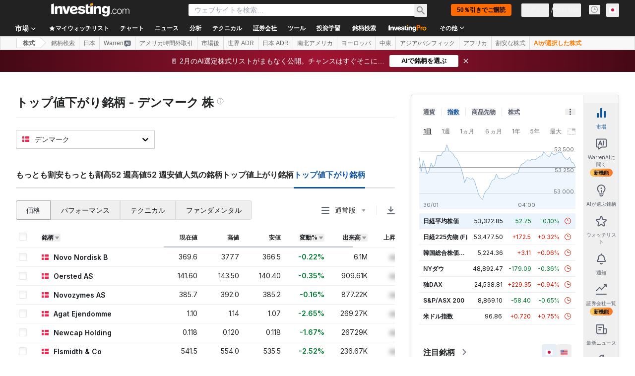

--- FILE ---
content_type: text/html; charset=utf-8
request_url: https://jp.investing.com/equities/denmark/top-stock-losers
body_size: 162195
content:
<!DOCTYPE html><html lang="ja" dir="ltr" class="html"><head><meta charSet="utf-8" data-next-head=""/><meta name="viewport" content="initial-scale=1.0,width=device-width" data-next-head=""/><link rel="canonical" href="https://jp.investing.com/equities/denmark/top-stock-losers" data-next-head=""/><link rel="alternate" hrefLang="x-default" href="https://www.investing.com/equities/denmark/top-stock-losers" data-next-head=""/><link rel="alternate" hrefLang="en-us" href="https://www.investing.com/equities/denmark/top-stock-losers" data-next-head=""/><link rel="alternate" hrefLang="he-il" href="https://il.investing.com/equities/denmark/top-stock-losers" data-next-head=""/><link rel="alternate" hrefLang="ar" href="https://sa.investing.com/equities/denmark/top-stock-losers" data-next-head=""/><link rel="alternate" hrefLang="es" href="https://es.investing.com/equities/denmark/top-stock-losers" data-next-head=""/><link rel="alternate" hrefLang="fr" href="https://fr.investing.com/equities/denmark/top-stock-losers" data-next-head=""/><link rel="alternate" hrefLang="zh-cn" href="https://cn.investing.com/equities/denmark/top-stock-losers" data-next-head=""/><link rel="alternate" hrefLang="ru" href="https://ru.investing.com/equities/denmark/top-stock-losers" data-next-head=""/><link rel="alternate" hrefLang="de" href="https://de.investing.com/equities/denmark/top-stock-losers" data-next-head=""/><link rel="alternate" hrefLang="it" href="https://it.investing.com/equities/denmark/top-stock-losers" data-next-head=""/><link rel="alternate" hrefLang="tr-tr" href="https://tr.investing.com/equities/denmark/top-stock-losers" data-next-head=""/><link rel="alternate" hrefLang="ja" href="https://jp.investing.com/equities/denmark/top-stock-losers" data-next-head=""/><link rel="alternate" hrefLang="pt" href="https://br.investing.com/equities/denmark/top-stock-losers" data-next-head=""/><link rel="alternate" hrefLang="sv-se" href="https://se.investing.com/equities/denmark/top-stock-losers" data-next-head=""/><link rel="alternate" hrefLang="el" href="https://gr.investing.com/equities/denmark/top-stock-losers" data-next-head=""/><link rel="alternate" hrefLang="pl" href="https://pl.investing.com/equities/denmark/top-stock-losers" data-next-head=""/><link rel="alternate" hrefLang="nl" href="https://nl.investing.com/equities/denmark/top-stock-losers" data-next-head=""/><link rel="alternate" hrefLang="fi" href="https://fi.investing.com/equities/denmark/top-stock-losers" data-next-head=""/><link rel="alternate" hrefLang="ko-kr" href="https://kr.investing.com/equities/denmark/top-stock-losers" data-next-head=""/><link rel="alternate" hrefLang="es-mx" href="https://mx.investing.com/equities/denmark/top-stock-losers" data-next-head=""/><link rel="alternate" hrefLang="pt-pt" href="https://pt.investing.com/equities/denmark/top-stock-losers" data-next-head=""/><link rel="alternate" hrefLang="en-gb" href="https://uk.investing.com/equities/denmark/top-stock-losers" data-next-head=""/><link rel="alternate" hrefLang="vi-vn" href="https://vn.investing.com/equities/denmark/top-stock-losers" data-next-head=""/><link rel="alternate" hrefLang="th-th" href="https://th.investing.com/equities/denmark/top-stock-losers" data-next-head=""/><link rel="alternate" hrefLang="id-id" href="https://id.investing.com/equities/denmark/top-stock-losers" data-next-head=""/><link rel="alternate" hrefLang="zh-hk" href="https://hk.investing.com/equities/denmark/top-stock-losers" data-next-head=""/><link rel="alternate" hrefLang="ms" href="https://ms.investing.com/equities/denmark/top-stock-losers" data-next-head=""/><link rel="alternate" hrefLang="en-ca" href="https://ca.investing.com/equities/denmark/top-stock-losers" data-next-head=""/><link rel="alternate" hrefLang="en-au" href="https://au.investing.com/equities/denmark/top-stock-losers" data-next-head=""/><link rel="alternate" hrefLang="hi" href="https://hi.investing.com/equities/denmark/top-stock-losers" data-next-head=""/><link rel="alternate" hrefLang="en-ng" href="https://ng.investing.com/equities/denmark/top-stock-losers" data-next-head=""/><link rel="alternate" hrefLang="en-ph" href="https://ph.investing.com/equities/denmark/top-stock-losers" data-next-head=""/><meta property="og:type" content="website" data-next-head=""/><meta property="og:url" content="https://jp.investing.com/equities/denmark/top-stock-losers" data-next-head=""/><meta property="og:image" content="https://i-invdn-com.investing.com/redesign/images/seo/investing_300X300.png" data-next-head=""/><meta property="og:site_name" content="Investing.com 日本" data-next-head=""/><meta property="og:locale" content="ja_JP" data-next-head=""/><meta name="twitter:card" content="summary" data-next-head=""/><meta name="twitter:site" content="@InvestingJapan" data-next-head=""/><meta name="twitter:image" content="https://i-invdn-com.investing.com/redesign/images/seo/investing_300X300.png" data-next-head=""/><meta name="global-translation-variables" content="&quot;{}&quot;" data-next-head=""/><title data-next-head="">デンマーク株式市場トップ値下がり銘柄 - Investing.com</title><meta name="description" content="市場データ、最新ニュース、分析などに従い、株式市場で最大の値下がりデンマーク株銘柄を探索しましょう。" data-next-head=""/><meta name="twitter:title" content="デンマーク株式市場トップ値下がり銘柄 - Investing.com" data-next-head=""/><meta property="og:title" content="デンマーク株式市場トップ値下がり銘柄 - Investing.com" data-next-head=""/><meta name="twitter:description" content="市場データ、最新ニュース、分析などに従い、株式市場で最大の値下がりデンマーク株銘柄を探索しましょう。" data-next-head=""/><meta property="og:description" content="市場データ、最新ニュース、分析などに従い、株式市場で最大の値下がりデンマーク株銘柄を探索しましょう。" data-next-head=""/><link rel="dns-prefetch" href="//securepubads.g.doubleclick.net"/><link rel="dns-prefetch" href="//monetization.prod.invmed.co"/><link rel="dns-prefetch" href="//c.amazon-adsystem.com"/><link rel="dns-prefetch" href="//fonts.googleapis.com"/><link rel="preconnect" href="//cdn.investing.com"/><link rel="preconnect" href="//live.primis.tech"/><link rel="preconnect" href="//fonts.gstatic.com" crossorigin=""/><link rel="icon" href="/favicon.ico" type="image/x-icon"/><link rel="icon" type="image/png" sizes="16x16" href="/favicon-16x16.png"/><link rel="icon" type="image/png" sizes="32x32" href="/favicon-32x32.png"/><link rel="icon" type="image/png" sizes="48x48" href="/favicon-48x48.png"/><link rel="apple-touch-icon" sizes="180x180" href="/apple-touch-icon.png"/><meta name="apple-mobile-web-app-capable" content="yes"/><meta name="apple-mobile-web-app-title" content="Investing.com"/><meta name="theme-color" content="#222222"/><link rel="preload" href="https://cdn.investing.com/x/1acb37b/_next/static/css/0f5035d3f35fd0d0.css" as="style"/><link rel="preload" href="https://cdn.investing.com/x/1acb37b/_next/static/css/8ad3ec542ee4efb6.css" as="style"/><link rel="preload" href="https://cdn.investing.com/x/1acb37b/_next/static/css/d1b5209f9f526a76.css" as="style"/><link rel="preload" href="https://cdn.investing.com/x/1acb37b/_next/static/css/7e93f9d70dcbe38e.css" as="style"/><script data-next-head="">window.dataLayer=window.dataLayer||[];function gtag(){dataLayer.push(arguments)};window.__imntz=window.__imntz||{};window.__imntz.queue=window.__imntz.queue||[];window.googletag=window.googletag||{cmd:[]};window.yaContextCb=window.yaContextCb||[];window.OneTrust={};function OptanonWrapper(){}</script><script>try {
            const userEmailStr = false;
            if (userEmailStr) {
                window.__imntz.queue.push(() => { window.__imntz.api().setUserDetail("email", userEmailStr) })
            }
        } catch (error) {
            console.error("Failed to serialize userEmailHashed:", error);
        }</script><link rel="stylesheet" href="https://fonts.googleapis.com/css2?family=Inter:wght@400;500;600;700&amp;display=swap"/><script id="init_globals" data-nscript="beforeInteractive">window.page_design="refactoring_full_width";(function(w,d,s,l,i){w[l]=w[l]||[];w[l].push({'gtm.start':new Date().getTime(),event:'gtm.js'});var f=d.getElementsByTagName(s)[0],j=d.createElement(s),dl=l!='dataLayer'?'&l='+l:'';j.async=true;j.src='/gcode/?id='+i+dl;f.parentNode.insertBefore(j,f);})(window,document,'script','dataLayer','GTM-PGT3R3D');</script><script id="fb_pixel" data-nscript="beforeInteractive">!function(f,b,e,v,n,t,s){if(f.fbq)return;n=f.fbq=function(){n.callMethod? n.callMethod.apply(n,arguments):n.queue.push(arguments)};if(!f._fbq)f._fbq=n;n.push=n;n.loaded=!0;n.version='2.0';n.queue=[];t=b.createElement(e);t.async=!0;t.src=v;s=b.getElementsByTagName(e)[0];s.parentNode.insertBefore(t,s)}(window, document,'script','https://connect.facebook.net/en_US/fbevents.js');</script><script id="pubx_ads" data-nscript="beforeInteractive">(function(){
                            var PUBX_FF_ALWAYS_ENABLED = true;
                            var PUBX_ON_PERCENTAGE = 95;
                            var AUCTION_DELAY = 100;
                            var pubxId = "71b864d1-8747-49a4-9279-13f89d43e57f";
                            var pbNamespace = "pbjs";
                            var e=window[pbNamespace]=window[pbNamespace]||{};e.que=e.que||[];window.__pubx__=window.__pubx__||{};window.__pubx__.pubxFFAlwaysEnabled=PUBX_FF_ALWAYS_ENABLED;var o=null;window.__pubxLoaded__=Math.random()<PUBX_ON_PERCENTAGE/100;var a=`https://floor.pbxai.com/?pubxId=${pubxId}${window.__pubxLoaded__?"":`&pbx_e=1`}&page=${window.location.href}`;const n={a:[0,1],b:[2,6],c:[7,11],d:[12,16],e:[17,Number.MAX_SAFE_INTEGER]};const t=(e,o)=>{const a=e.bidRequestsCount||0;const t=Object.keys(n);for(const e of t){const o=n[e];if(a>=o[0]&&a<=o[1]){return e}}return t[t.length-1]};const r=(e,o)=>e.bidder;if(e.que.push===Array.prototype.push&&(window.__pubxLoaded__||PUBX_FF_ALWAYS_ENABLED)){var d=document.createElement("link");d.rel="preload";d.href=a;d.as="fetch";d.crossOrigin=true;document.head.appendChild(d)}if(window.__pubxLoaded__){try{var u=localStorage.getItem("pubx:defaults");var i=JSON.parse(u);var _=i?i["data"]:o;window.__pubx__.pubxDefaultsAvailable=true;if(!_||_&&typeof _==="object"&&_.expiry<Date.now()){window.__pubx__.pubxDefaultsAvailable=false}else{o=_}}catch(e){console.error("Pubx: Error parsing defaults",e);window.__pubx__.pubxDefaultsAvailable=false}}if(PUBX_FF_ALWAYS_ENABLED||window.__pubxLoaded__){e.que.push((function(){e.setConfig({floors:{enforcement:{floorDeals:true},auctionDelay:AUCTION_DELAY,endpoint:{url:a},additionalSchemaFields:{rank:t,bidder:r},data:o}})}))}var p=document.createElement("script"),l=`https://cdn.pbxai.com/${pubxId}.js?pbxd=${encodeURIComponent(window.location.origin)}`;p.src=l;p.async=true;document.head.appendChild(p);
                        })();</script><script id="inv_ads" data-nscript="beforeInteractive">window.__imntz.config={preset:{"version":"2226","wrapper":"3.36.2-rc3","prebid":"26","constraints":{"bid_factor":{"adagio":[0.96],"amazon":[1],"appnexus":[0.91],"criteo":[0.91],"inmobi":[0.91],"insticator":[0.88],"ix":[0.94],"medianet":[0.94],"nextMillennium":[0.95],"pubmatic":[0.92],"richaudience":[0.89],"seedtag":[0.95],"sevio":[0.85],"smilewanted":[0.84],"sparteo":[0.91],"triplelift":[0.95],"vidazoo_display":[0.9]},"bid_page":{},"ccpa_compatible":{"adagio":true,"amazon":true,"appnexus":true,"criteo":true,"inmobi":true,"insticator":true,"ix":true,"medianet":true,"nextMillennium":true,"pubmatic":true,"richaudience":true,"seedtag":true,"sevio":true,"smilewanted":true,"sparteo":true,"triplelift":true,"vidazoo_display":true},"gdpr_compatible":{"adagio":true,"amazon":true,"appnexus":true,"criteo":true,"inmobi":true,"insticator":true,"ix":true,"medianet":true,"nextMillennium":true,"pubmatic":true,"richaudience":true,"seedtag":true,"sevio":true,"smilewanted":true,"sparteo":true,"triplelift":true,"vidazoo_display":true},"exclude_adex":false,"auction_timeout":3000},"bidderConfig":[],"bidderAliases":{"vidazoo_display":"vidazoo"},"analyticsRefreshCounterMainSite":true,"analyticsPrebidMainSite":[],"userIdsMainSite":[],"rtdProviders":[{"name":"adagio","params":{"site":"ms-investing-com","organizationId":"1306"}},{"name":"contxtful","waitForIt":true,"params":{"version":"v1","customer":"INVP251016","bidders":["contxtful"],"adServerTargeting":true}}],"intentIQ":{"enabled":false,"config":{}},"ad_units":[{"placement":"Billboard_Default","group":"Billboard_Desktop","name":"/6938/FP_JP_site/FP_JP_Billboard_Default","sizesV2":{"0":["fluid",[980,250],[970,250],[970,90],[728,90]],"1440":["fluid",[1,1],[1000,200],[70,130],[980,250],[970,100],[1192,250],[1192,90],[1192,100],[1192,130],[1192,250]]},"refreshSettings":{"refresh":30000,"maxRefreshWhenNoFill":2,"emptySlotRefreshTimeout":20000},"conditions":{},"adex_sizes":null,"infinite":false,"interstitial":false,"repeatable":true,"reportable":true,"position":4,"bidders":[{"bidder":"adagio","params":{"organizationId":"1306","site":"ms-investing-com","placement":"FP_Desktop_Billboard_Default"}},{"bidder":"amazon","params":{}},{"bidder":"appnexus","params":{"placementId":25736098}},{"bidder":"criteo","params":{"networkId":8767,"pubid":"101558","publisherSubId":"Investing_FP"}},{"bidder":"inmobi","params":{"plc":"10000516454"}},{"bidder":"insticator","params":{"adUnitId":"01J7KDP73SZRTF5JFW5Y3BYCJB"}},{"bidder":"ix","params":{"siteId":"842306"}},{"bidder":"medianet","params":{"cid":"8CUFV8103","crid":"461148263"}},{"bidder":"nextMillennium","params":{"placement_id":"38476"}},{"bidder":"pubmatic","params":{"publisherId":"158008","adSlot":"FP_Desktop_Billboard_Default"}},{"bidder":"richaudience","params":{"pid":"Igh8Py6HZx","supplyType":"site"}},{"bidder":"seedtag","params":{"publisherId":"8874-9209-01","adUnitId":"33954228","placement":"inBanner"}},{"bidder":"sevio","params":{"zone":"707e58fe-594f-44b8-a90a-efc82e5d3359"}},{"bidder":"smilewanted","params":{"zoneId":"investing.com_hb_display_1"}},{"bidder":"sparteo","params":{"networkId":"db772092-18cf-4792-8b3e-813f4058138b"}},{"bidder":"triplelift","params":{"inventoryCode":"FP_Desktop_Billboard_Default"}},{"bidder":"vidazoo_display","params":{"cId":"63cfdd11f8623a513e005157","pId":"59ac17c192832d0011283fe3"}}]},{"placement":"Content_box1","group":"Content_Box_Desktop","name":"/6938/FP_JP_site/FP_JP_Content_box1","sizesV2":{"0":[[336,280],[300,250],[320,100]]},"refreshSettings":{"refresh":30000,"maxRefreshWhenNoFill":2,"emptySlotRefreshTimeout":20000},"conditions":{},"adex_sizes":null,"infinite":true,"interstitial":false,"repeatable":true,"reportable":false,"position":0,"bidders":[{"bidder":"adagio","params":{"organizationId":"1306","site":"ms-investing-com","placement":"FP_Content_box1"}},{"bidder":"amazon","params":{}},{"bidder":"appnexus","params":{"placementId":32284523}},{"bidder":"criteo","params":{"networkId":8767,"pubid":"101558","publisherSubId":"Investing_FP"}},{"bidder":"inmobi","params":{"plc":"10000516455"}},{"bidder":"insticator","params":{"adUnitId":"01J7KDP73SZRTF5JFW5Y3BYCJB"}},{"bidder":"ix","params":{"siteId":"1081693"}},{"bidder":"medianet","params":{"cid":"8CUFV8103","crid":"396815734"}},{"bidder":"nextMillennium","params":{"placement_id":"54125"}},{"bidder":"pubmatic","params":{"publisherId":"158008","adSlot":"FP_Content_box1"}},{"bidder":"richaudience","params":{"pid":"bgzuJBsVNN","supplyType":"site"}},{"bidder":"seedtag","params":{"publisherId":"8874-9209-01","adUnitId":"31389115","placement":"inArticle"}},{"bidder":"sevio","params":{"zone":"91b2b108-01e6-4f4f-91ac-ea8126cf8513"}},{"bidder":"smilewanted","params":{"zoneId":"investing.com_hb_display_10"}},{"bidder":"sparteo","params":{"networkId":"db772092-18cf-4792-8b3e-813f4058138b"}},{"bidder":"triplelift","params":{"inventoryCode":"investing_FP_Content_Touch_box1_300x250_pb"}},{"bidder":"vidazoo_display","params":{"cId":"63cfdd11f8623a513e005157","pId":"59ac17c192832d0011283fe3"}}]},{"placement":"Content_box2","group":"Content_Box_Desktop","name":"/6938/FP_JP_site/FP_JP_Content_box2","sizesV2":{"0":[[336,280],[300,250],[320,100]]},"refreshSettings":{"refresh":30000,"maxRefreshWhenNoFill":2,"emptySlotRefreshTimeout":20000},"conditions":{},"adex_sizes":null,"infinite":true,"interstitial":false,"repeatable":true,"reportable":false,"position":0,"bidders":[{"bidder":"adagio","params":{"organizationId":"1306","site":"ms-investing-com","placement":"FP_Content_box2"}},{"bidder":"amazon","params":{}},{"bidder":"appnexus","params":{"placementId":32284524}},{"bidder":"criteo","params":{"networkId":8767,"pubid":"101558","publisherSubId":"Investing_FP"}},{"bidder":"inmobi","params":{"plc":"10000516466"}},{"bidder":"insticator","params":{"adUnitId":"01J7KDP73SZRTF5JFW5Y3BYCJB"}},{"bidder":"ix","params":{"siteId":"1081694"}},{"bidder":"medianet","params":{"cid":"8CUFV8103","crid":"470368241"}},{"bidder":"nextMillennium","params":{"placement_id":"54126"}},{"bidder":"pubmatic","params":{"publisherId":"158008","adSlot":"FP_Content_box2"}},{"bidder":"richaudience","params":{"pid":"clrDnhUiMu","supplyType":"site"}},{"bidder":"seedtag","params":{"publisherId":"8874-9209-01","adUnitId":"31389115","placement":"inArticle"}},{"bidder":"sevio","params":{"zone":"ff16c017-b79c-4252-b527-e6d0e042ff08"}},{"bidder":"smilewanted","params":{"zoneId":"investing.com_hb_display_11"}},{"bidder":"sparteo","params":{"networkId":"db772092-18cf-4792-8b3e-813f4058138b"}},{"bidder":"triplelift","params":{"inventoryCode":"investing_FP_Content_Touch_box1_300x250_pb"}},{"bidder":"vidazoo_display","params":{"cId":"63cfdd11f8623a513e005157","pId":"59ac17c192832d0011283fe3"}}]},{"placement":"Content_box1","group":"Content_Box_Desktop","name":"/6938/FP_JP_site/FP_JP_Content_box3","sizesV2":{"0":[[336,280],[300,250],[320,100]]},"refreshSettings":{"refresh":30000,"maxRefreshWhenNoFill":2,"emptySlotRefreshTimeout":20000},"conditions":{},"adex_sizes":null,"infinite":true,"interstitial":false,"repeatable":true,"reportable":false,"position":0,"bidders":[{"bidder":"adagio","params":{"organizationId":"1306","site":"ms-investing-com","placement":"FP_Content_box3"}},{"bidder":"amazon","params":{}},{"bidder":"appnexus","params":{"placementId":33153547}},{"bidder":"criteo","params":{"networkId":8767,"pubid":"101558","publisherSubId":"Investing_FP"}},{"bidder":"inmobi","params":{"plc":"10000516467"}},{"bidder":"insticator","params":{"adUnitId":"01J7KDP73SZRTF5JFW5Y3BYCJB"}},{"bidder":"ix","params":{"siteId":"1121966"}},{"bidder":"medianet","params":{"cid":"8CUFV8103","crid":"371597972"}},{"bidder":"nextMillennium","params":{"placement_id":"59561"}},{"bidder":"pubmatic","params":{"publisherId":"158008","adSlot":"FP_Content_box3"}},{"bidder":"richaudience","params":{"pid":"TzwcYyGuQa","supplyType":"site"}},{"bidder":"seedtag","params":{"publisherId":"8874-9209-01","adUnitId":"31093022","placement":"inArticle"}},{"bidder":"sevio","params":{"zone":"2eb6009c-0f72-410c-bb46-443de20c78dd"}},{"bidder":"smilewanted","params":{"zoneId":"investing.com_hb_display_12"}},{"bidder":"sparteo","params":{"networkId":"db772092-18cf-4792-8b3e-813f4058138b"}},{"bidder":"triplelift","params":{"inventoryCode":"investing_FP_Content_Touch_box1_300x250_pb"}},{"bidder":"vidazoo_display","params":{"cId":"63cfdd11f8623a513e005157","pId":"59ac17c192832d0011283fe3"}}]},{"placement":"Content_box2","group":"Content_Box_Desktop","name":"/6938/FP_JP_site/FP_JP_Content_box4","sizesV2":{"0":[[336,280],[300,250],[320,100]]},"refreshSettings":{"refresh":30000,"maxRefreshWhenNoFill":2,"emptySlotRefreshTimeout":20000},"conditions":{},"adex_sizes":null,"infinite":true,"interstitial":false,"repeatable":true,"reportable":false,"position":0,"bidders":[{"bidder":"adagio","params":{"organizationId":"1306","site":"ms-investing-com","placement":"FP_Content_box4"}},{"bidder":"amazon","params":{}},{"bidder":"appnexus","params":{"placementId":33153546}},{"bidder":"criteo","params":{"networkId":8767,"pubid":"101558","publisherSubId":"Investing_FP"}},{"bidder":"inmobi","params":{"plc":"10000516464"}},{"bidder":"insticator","params":{"adUnitId":"01J7KDP73SZRTF5JFW5Y3BYCJB"}},{"bidder":"ix","params":{"siteId":"1121967"}},{"bidder":"medianet","params":{"cid":"8CUFV8103","crid":"777292526"}},{"bidder":"nextMillennium","params":{"placement_id":"59562"}},{"bidder":"pubmatic","params":{"publisherId":"158008","adSlot":"FP_Content_box4"}},{"bidder":"richaudience","params":{"pid":"0X2hTpKKO8","supplyType":"site"}},{"bidder":"seedtag","params":{"publisherId":"8874-9209-01","adUnitId":"31093022","placement":"inArticle"}},{"bidder":"sevio","params":{"zone":"32c688a9-a47e-4f2e-860c-f42594e1e501"}},{"bidder":"smilewanted","params":{"zoneId":"investing.com_hb_display_13"}},{"bidder":"sparteo","params":{"networkId":"db772092-18cf-4792-8b3e-813f4058138b"}},{"bidder":"triplelift","params":{"inventoryCode":"investing_FP_Content_Touch_box1_300x250_pb"}},{"bidder":"vidazoo_display","params":{"cId":"63cfdd11f8623a513e005157","pId":"59ac17c192832d0011283fe3"}}]},{"placement":"Content_Leaderboard1","group":"Content_Leaderboard_Desktop","name":"/6938/FP_JP_site/FP_JP_Content_Leaderboard1","sizesV2":{"0":["fluid",[728,90]]},"refreshSettings":{"refresh":30000,"maxRefreshWhenNoFill":2,"emptySlotRefreshTimeout":20000},"conditions":{},"adex_sizes":null,"infinite":true,"interstitial":false,"repeatable":true,"reportable":false,"position":0,"bidders":[{"bidder":"adagio","params":{"organizationId":"1306","site":"ms-investing-com","placement":"FP_Midpage_Leaderboard_1"}},{"bidder":"amazon","params":{}},{"bidder":"appnexus","params":{"placementId":32284522}},{"bidder":"criteo","params":{"networkId":8767,"pubid":"101558","publisherSubId":"Investing_FP"}},{"bidder":"inmobi","params":{"plc":"10000516460"}},{"bidder":"insticator","params":{"adUnitId":"01J7KDP73SZRTF5JFW5Y3BYCJB"}},{"bidder":"ix","params":{"siteId":"1081692"}},{"bidder":"medianet","params":{"cid":"8CUFV8103","crid":"184151924"}},{"bidder":"nextMillennium","params":{"placement_id":"54124"}},{"bidder":"pubmatic","params":{"publisherId":"158008","adSlot":"FP_Content_Leaderboard1"}},{"bidder":"richaudience","params":{"pid":"gDnw9o7Caz","supplyType":"site"}},{"bidder":"seedtag","params":{"publisherId":"8874-9209-01","adUnitId":"31773561","placement":"inArticle"}},{"bidder":"sevio","params":{"zone":"0ac4c6bd-40ac-4a19-ad03-0093e4b0a8cd"}},{"bidder":"smilewanted","params":{"zoneId":"investing.com_hb_display_8"}},{"bidder":"sparteo","params":{"networkId":"db772092-18cf-4792-8b3e-813f4058138b"}},{"bidder":"triplelift","params":{"inventoryCode":"investing_FP_Midpage_Leaderboard_1_728x90_pb"}},{"bidder":"vidazoo_display","params":{"cId":"63cfdd11f8623a513e005157","pId":"59ac17c192832d0011283fe3"}}]},{"placement":"Content_Leaderboard1","group":"Content_Leaderboard_Desktop","name":"/6938/FP_JP_site/FP_JP_Content_Leaderboard2","sizesV2":{"0":["fluid",[728,90]]},"refreshSettings":{"refresh":30000,"maxRefreshWhenNoFill":2,"emptySlotRefreshTimeout":20000},"conditions":{},"adex_sizes":null,"infinite":true,"interstitial":false,"repeatable":true,"reportable":false,"position":0,"bidders":[{"bidder":"adagio","params":{"organizationId":"1306","site":"ms-investing-com","placement":"FP_Content_Leaderboard2"}},{"bidder":"amazon","params":{}},{"bidder":"appnexus","params":{"placementId":33153548}},{"bidder":"criteo","params":{"networkId":8767,"pubid":"101558","publisherSubId":"Investing_FP"}},{"bidder":"inmobi","params":{"plc":"10000516459"}},{"bidder":"insticator","params":{"adUnitId":"01J7KDP73SZRTF5JFW5Y3BYCJB"}},{"bidder":"ix","params":{"siteId":"1121965"}},{"bidder":"medianet","params":{"cid":"8CUFV8103","crid":"425547581"}},{"bidder":"nextMillennium","params":{"placement_id":"59560"}},{"bidder":"pubmatic","params":{"publisherId":"158008","adSlot":"FP_Content_Leaderboard2"}},{"bidder":"richaudience","params":{"pid":"IS5Ezuuj9P","supplyType":"site"}},{"bidder":"seedtag","params":{"publisherId":"8874-9209-01","adUnitId":"31773561","placement":"inArticle"}},{"bidder":"sevio","params":{"zone":"d742874d-3eac-4ba9-8ecd-a92e6376f55b"}},{"bidder":"smilewanted","params":{"zoneId":"investing.com_hb_display_9"}},{"bidder":"sparteo","params":{"networkId":"db772092-18cf-4792-8b3e-813f4058138b"}},{"bidder":"triplelift","params":{"inventoryCode":"investing_FP_Midpage_Leaderboard_1_728x90_pb"}},{"bidder":"vidazoo_display","params":{"cId":"63cfdd11f8623a513e005157","pId":"59ac17c192832d0011283fe3"}}]},{"placement":"Content_Midpage_1","group":"Content_Midpage_1_Desktop","name":"/6938/FP_JP_site/FP_JP_Content_Midpage_1","sizesV2":{"0":["fluid",[980,250],[970,250],[970,90],[728,90],[1,1]]},"refreshSettings":{"refresh":30000,"maxRefreshWhenNoFill":2,"emptySlotRefreshTimeout":20000},"conditions":{"selector_margin_pixels":350},"adex_sizes":null,"infinite":false,"interstitial":false,"repeatable":true,"reportable":false,"position":3,"bidders":[{"bidder":"amazon","params":{}}]},{"placement":"Content_Midpage_2","group":"Content_Midpage_2_Desktop","name":"/6938/FP_JP_site/FP_JP_Content_Midpage_2","sizesV2":{"0":["fluid",[980,250],[970,250],[970,90],[728,90],[1,1]]},"refreshSettings":{"refresh":30000,"maxRefreshWhenNoFill":2,"emptySlotRefreshTimeout":20000},"conditions":{"selector_margin_pixels":350},"adex_sizes":null,"infinite":false,"interstitial":false,"repeatable":true,"reportable":false,"position":3,"bidders":[{"bidder":"amazon","params":{}}]},{"placement":"Content_Midpage_3","group":"Content_Midpage_3_Desktop","name":"/6938/FP_JP_site/FP_JP_Content_Midpage_3","sizesV2":{"0":["fluid",[980,250],[970,250],[970,90],[728,90],[1,1]]},"refreshSettings":{"refresh":30000,"maxRefreshWhenNoFill":2,"emptySlotRefreshTimeout":20000},"conditions":{"selector_margin_pixels":350},"adex_sizes":null,"infinite":false,"interstitial":false,"repeatable":true,"reportable":false,"position":3,"bidders":[{"bidder":"amazon","params":{}}]},{"placement":"Forum_Comments_Infinite","group":"Commentary_Leaderboard_Desktop","name":"/6938/FP_JP_site/FP_JP_Forum_Comments_Infinite","sizesV2":{"0":[[728,90]]},"refreshSettings":{"refresh":30000,"maxRefreshWhenNoFill":2,"emptySlotRefreshTimeout":20000},"conditions":{},"adex_sizes":null,"infinite":true,"interstitial":false,"repeatable":true,"reportable":false,"position":0,"bidders":[{"bidder":"adagio","params":{"organizationId":"1306","site":"ms-investing-com","placement":"FP_Forum_Comments_Infinite"}},{"bidder":"amazon","params":{}},{"bidder":"appnexus","params":{"placementId":31794684}},{"bidder":"criteo","params":{"networkId":8767,"pubid":"101558","publisherSubId":"Investing_FP"}},{"bidder":"inmobi","params":{"plc":"10000516456"}},{"bidder":"insticator","params":{"adUnitId":"01J7KDP73SZRTF5JFW5Y3BYCJB"}},{"bidder":"ix","params":{"siteId":"1071077"}},{"bidder":"medianet","params":{"cid":"8CUFV8103","crid":"589166642"}},{"bidder":"nextMillennium","params":{"placement_id":"52724"}},{"bidder":"pubmatic","params":{"publisherId":"158008","adSlot":"FP_Forum_Comments_Infinite"}},{"bidder":"richaudience","params":{"pid":"hf8JaKfWDM","supplyType":"site"}},{"bidder":"seedtag","params":{"publisherId":"8874-9209-01","adUnitId":"31389114","placement":"inArticle"}},{"bidder":"sevio","params":{"zone":"fd88ab06-02d9-4dae-a982-2d0262a5da8d"}},{"bidder":"smilewanted","params":{"zoneId":"investing.com_hb_display_7"}},{"bidder":"sparteo","params":{"networkId":"db772092-18cf-4792-8b3e-813f4058138b"}},{"bidder":"triplelift","params":{"inventoryCode":"investing_FP_Midpage_Leaderboard_1_728x90_pb"}},{"bidder":"vidazoo_display","params":{"cId":"63cfdd11f8623a513e005157","pId":"59ac17c192832d0011283fe3"}}]},{"placement":"Midpage_Leaderboard_1","group":"Midpage Leaderboard 1","name":"/6938/FP_JP_site/FP_JP_Midpage_Leaderboard_1","sizesV2":{"0":[[728,90],[468,60],["fluid"]]},"refreshSettings":{"refresh":30000,"maxRefreshWhenNoFill":2,"emptySlotRefreshTimeout":20000},"conditions":{"selector_margin_pixels":500},"adex_sizes":null,"infinite":false,"interstitial":false,"repeatable":true,"reportable":false,"position":6,"bidders":[]},{"placement":"Sideblock_1_Default","group":"Sideblock_1_Desktop","name":"/6938/FP_JP_site/FP_JP_Sideblock_1_Default","sizesV2":{"0":[[300,600],[120,600],[160,600],[336,280],[320,280],[336,250],[300,250]]},"refreshSettings":{"refresh":30000,"maxRefreshWhenNoFill":2,"emptySlotRefreshTimeout":20000},"conditions":{"selector_margin_pixels":350},"adex_sizes":null,"infinite":false,"interstitial":false,"repeatable":true,"reportable":true,"position":6,"bidders":[{"bidder":"adagio","params":{"organizationId":"1306","site":"ms-investing-com","placement":"FP_Desktop_Sideblock_1_Default"}},{"bidder":"amazon","params":{}},{"bidder":"appnexus","params":{"placementId":25736099}},{"bidder":"criteo","params":{"networkId":8767,"pubid":"101558","publisherSubId":"Investing_FP"}},{"bidder":"inmobi","params":{"plc":"10000516457"}},{"bidder":"insticator","params":{"adUnitId":"01J7KDP73SZRTF5JFW5Y3BYCJB"}},{"bidder":"ix","params":{"siteId":"842307"}},{"bidder":"medianet","params":{"cid":"8CUFV8103","crid":"853582964"}},{"bidder":"nextMillennium","params":{"placement_id":"38477"}},{"bidder":"pubmatic","params":{"publisherId":"158008","adSlot":"FP_Desktop_Sideblock_1_Default"}},{"bidder":"richaudience","params":{"pid":"iYLBbct1Yl","supplyType":"site"}},{"bidder":"seedtag","params":{"publisherId":"8874-9209-01","adUnitId":"31389115","placement":"inArticle"}},{"bidder":"sevio","params":{"zone":"31ba0913-e379-49ba-8c89-40b605f05bd8"}},{"bidder":"smilewanted","params":{"zoneId":"investing.com_hb_display_2"}},{"bidder":"sparteo","params":{"networkId":"db772092-18cf-4792-8b3e-813f4058138b"}},{"bidder":"triplelift","params":{"inventoryCode":"FP_Desktop_Sideblock_1_Default"}},{"bidder":"vidazoo_display","params":{"cId":"63cfdd11f8623a513e005157","pId":"59ac17c192832d0011283fe3"}}]},{"placement":"Sideblock_2_Default","group":"Sideblock_2_Desktop","name":"/6938/FP_JP_site/FP_JP_Sideblock_2_Default","sizesV2":{"0":[[336,280],[320,100],[300,100],[300,250]]},"refreshSettings":{"refresh":30000,"maxRefreshWhenNoFill":2,"emptySlotRefreshTimeout":20000},"conditions":{"selector_margin_pixels":500},"adex_sizes":null,"infinite":false,"interstitial":false,"repeatable":true,"reportable":false,"position":6,"bidders":[{"bidder":"adagio","params":{"organizationId":"1306","site":"ms-investing-com","placement":"FP_Desktop_Sideblock_2_Default"}},{"bidder":"amazon","params":{}},{"bidder":"appnexus","params":{"placementId":25736100}},{"bidder":"criteo","params":{"networkId":8767,"pubid":"101558","publisherSubId":"Investing_FP"}},{"bidder":"inmobi","params":{"plc":"10000516463"}},{"bidder":"insticator","params":{"adUnitId":"01J7KDP73SZRTF5JFW5Y3BYCJB"}},{"bidder":"ix","params":{"siteId":"842308"}},{"bidder":"medianet","params":{"cid":"8CUFV8103","crid":"134209715"}},{"bidder":"nextMillennium","params":{"placement_id":"38478"}},{"bidder":"pubmatic","params":{"publisherId":"158008","adSlot":"FP_Desktop_Sideblock_2_Default"}},{"bidder":"richaudience","params":{"pid":"3k54tN30pp","supplyType":"site"}},{"bidder":"seedtag","params":{"publisherId":"8874-9209-01","adUnitId":"31389115","placement":"inArticle"}},{"bidder":"sevio","params":{"zone":"5ded87a7-fb94-4b91-ba69-0a5f959c718c"}},{"bidder":"smilewanted","params":{"zoneId":"investing.com_hb_display_3"}},{"bidder":"sparteo","params":{"networkId":"db772092-18cf-4792-8b3e-813f4058138b"}},{"bidder":"triplelift","params":{"inventoryCode":"FP_Desktop_Sideblock_2_Default"}},{"bidder":"vidazoo_display","params":{"cId":"63cfdd11f8623a513e005157","pId":"59ac17c192832d0011283fe3"}}]},{"placement":"Sideblock_3_viewable","group":"Sideblock_3_Desktop","name":"/6938/FP_JP_site/FP_JP_Sideblock_3_viewable","sizesV2":{"0":[[300,600],[120,600],[160,600],[336,280],[320,280],[336,250],[300,250]]},"refreshSettings":{"refresh":30000,"maxRefreshWhenNoFill":2,"emptySlotRefreshTimeout":20000},"conditions":{"selector_margin_pixels":650},"adex_sizes":null,"infinite":false,"interstitial":false,"repeatable":true,"reportable":false,"position":6,"bidders":[{"bidder":"adagio","params":{"organizationId":"1306","site":"ms-investing-com","placement":"FP_Desktop_Sideblock_3_viewable"}},{"bidder":"amazon","params":{}},{"bidder":"appnexus","params":{"placementId":25736101}},{"bidder":"criteo","params":{"networkId":8767,"pubid":"101558","publisherSubId":"Investing_FP"}},{"bidder":"inmobi","params":{"plc":"10000516462"}},{"bidder":"insticator","params":{"adUnitId":"01J7KDP73SZRTF5JFW5Y3BYCJB"}},{"bidder":"ix","params":{"siteId":"842309"}},{"bidder":"medianet","params":{"cid":"8CUFV8103","crid":"552090665"}},{"bidder":"nextMillennium","params":{"placement_id":"38479"}},{"bidder":"pubmatic","params":{"publisherId":"158008","adSlot":"FP_Desktop_Sideblock_3_viewable"}},{"bidder":"richaudience","params":{"pid":"bPkknTNT0K","supplyType":"site"}},{"bidder":"seedtag","params":{"publisherId":"8874-9209-01","adUnitId":"31389115","placement":"inArticle"}},{"bidder":"sevio","params":{"zone":"4d9c559f-66b3-439a-937d-428740f90b58"}},{"bidder":"smilewanted","params":{"zoneId":"investing.com_hb_display_4"}},{"bidder":"sparteo","params":{"networkId":"db772092-18cf-4792-8b3e-813f4058138b"}},{"bidder":"triplelift","params":{"inventoryCode":"FP_Desktop_Sideblock_1_Default"}},{"bidder":"vidazoo_display","params":{"cId":"63cfdd11f8623a513e005157","pId":"59ac17c192832d0011283fe3"}}]},{"placement":"Sideblock_Comments_Infinite","group":"Commentary_Box_Desktop","name":"/6938/FP_JP_site/FP_JP_Sideblock_Comments_Infinite","sizesV2":{"0":[[300,50],[300,100],[300,250]]},"refreshSettings":{"refresh":30000,"maxRefreshWhenNoFill":2,"emptySlotRefreshTimeout":20000},"conditions":{},"adex_sizes":null,"infinite":true,"interstitial":false,"repeatable":true,"reportable":false,"position":0,"bidders":[{"bidder":"adagio","params":{"organizationId":"1306","site":"ms-investing-com","placement":"FP_Sideblock_Comments_Infinite"}},{"bidder":"amazon","params":{}},{"bidder":"appnexus","params":{"placementId":31531425}},{"bidder":"criteo","params":{"networkId":8767,"pubid":"101558","publisherSubId":"Investing_FP"}},{"bidder":"inmobi","params":{"plc":"10000516458"}},{"bidder":"insticator","params":{"adUnitId":"01J7KDP73SZRTF5JFW5Y3BYCJB"}},{"bidder":"ix","params":{"siteId":"1064402"}},{"bidder":"medianet","params":{"cid":"8CUFV8103","crid":"852475716"}},{"bidder":"nextMillennium","params":{"placement_id":"52134"}},{"bidder":"pubmatic","params":{"publisherId":"158008","adSlot":"FP_Sideblock_Comments_Infinite"}},{"bidder":"richaudience","params":{"pid":"QVWFnQnGTk","supplyType":"site"}},{"bidder":"seedtag","params":{"publisherId":"8874-9209-01","adUnitId":"31389115","placement":"inArticle"}},{"bidder":"sevio","params":{"zone":"0784ec7b-2274-409c-ab51-bd6b5902ebe1"}},{"bidder":"smilewanted","params":{"zoneId":"investing.com_hb_display_6"}},{"bidder":"sparteo","params":{"networkId":"db772092-18cf-4792-8b3e-813f4058138b"}},{"bidder":"triplelift","params":{"inventoryCode":"FP_Sideblock_Comments_Infinite"}},{"bidder":"vidazoo_display","params":{"cId":"63cfdd11f8623a513e005157","pId":"59ac17c192832d0011283fe3"}}]},{"placement":"takeover_default","group":"Site_Scroller_Desktop","name":"/6938/FP_JP_site/FP_JP_takeover_default","sizesV2":{"1760":[[120,600],[160,600]],"2040":[[300,600],[300,250]]},"refreshSettings":{"refresh":30000,"maxRefreshWhenNoFill":2,"emptySlotRefreshTimeout":20000},"conditions":{"min_width":1760},"adex_sizes":null,"infinite":false,"interstitial":false,"repeatable":true,"reportable":false,"position":7,"bidders":[{"bidder":"adagio","params":{"organizationId":"1306","site":"ms-investing-com","placement":"FP_Takeover_Default"}},{"bidder":"amazon","params":{}},{"bidder":"appnexus","params":{"placementId":30269062}},{"bidder":"criteo","params":{"networkId":8767,"pubid":"101558","publisherSubId":"Investing_FP"}},{"bidder":"inmobi","params":{"plc":"10000516461"}},{"bidder":"insticator","params":{"adUnitId":"01J7KDP73SZRTF5JFW5Y3BYCJB"}},{"bidder":"ix","params":{"siteId":"998509"}},{"bidder":"medianet","params":{"cid":"8CUFV8103","crid":"825649285"}},{"bidder":"nextMillennium","params":{"placement_id":"42753"}},{"bidder":"pubmatic","params":{"publisherId":"158008","adSlot":"FP_Takeover_Default"}},{"bidder":"richaudience","params":{"pid":"S459IB04UX","supplyType":"site"}},{"bidder":"seedtag","params":{"publisherId":"8874-9209-01","adUnitId":"31773562","placement":"inArticle"}},{"bidder":"sevio","params":{"zone":"e6320fd5-7a36-4d7d-8fc6-69fd60c82766"}},{"bidder":"smilewanted","params":{"zoneId":"investing.com_hb_display_5"}},{"bidder":"sparteo","params":{"networkId":"db772092-18cf-4792-8b3e-813f4058138b"}},{"bidder":"triplelift","params":{"inventoryCode":"FP_Takeover_Default"}},{"bidder":"vidazoo_display","params":{"cId":"63cfdd11f8623a513e005157","pId":"59ac17c192832d0011283fe3"}}]},{"placement":"TNB_Instrument","group":"Trade Now_Desktop","name":"/6938/FP_JP_site/FP_JP_TNB_Instrument","sizesV2":{"0":["fluid"]},"refreshSettings":{"refresh":30000,"maxRefreshWhenNoFill":0,"emptySlotRefreshTimeout":20000,"nonProgrammaticTTL":50000},"conditions":{"selector_margin_pixels":600},"adex_sizes":null,"infinite":false,"interstitial":false,"repeatable":true,"reportable":false,"position":6,"bidders":[]},{"placement":"TNB_Right_Rail_1","group":"Trade Now","name":"/6938/FP_JP_site/FP_JP_TNB_Right_Rail_1","sizesV2":{},"refreshSettings":{"refresh":30000,"maxRefreshWhenNoFill":2,"emptySlotRefreshTimeout":20000},"conditions":{},"adex_sizes":null,"infinite":false,"interstitial":false,"repeatable":true,"reportable":false,"position":0,"bidders":[]}],"video_ad_units":[{"placement":"video-placement","conditions":{},"provider":"stn","providerId":"hn5QIZuX","params":{},"controlGroups":[{"provider":"primis","providerId":"121202","weight":0.4,"params":{}}]}],"widget_ad_units":[{"placement":"footer-widget","conditions":{"selector_margin_pixels":200},"provider":"dianomi","params":{"dianomi-context-id":2416}}]}};window.imntz_analyticsTargetCpmEnabled = true;window.dataLayer.push({event: 'mntz_js_load'});</script><script id="structured_data" type="application/ld+json" data-nscript="beforeInteractive">{"@context":"http://schema.org","@type":"Table","about":"トップ値下がり銘柄 - デンマーク 株"}</script><link rel="stylesheet" href="https://cdn.investing.com/x/1acb37b/_next/static/css/0f5035d3f35fd0d0.css" data-n-g=""/><link rel="stylesheet" href="https://cdn.investing.com/x/1acb37b/_next/static/css/8ad3ec542ee4efb6.css" data-n-p=""/><link rel="stylesheet" href="https://cdn.investing.com/x/1acb37b/_next/static/css/d1b5209f9f526a76.css" data-n-p=""/><link rel="stylesheet" href="https://cdn.investing.com/x/1acb37b/_next/static/css/7e93f9d70dcbe38e.css"/><noscript data-n-css=""></noscript><script defer="" noModule="" src="https://cdn.investing.com/x/1acb37b/_next/static/chunks/polyfills-42372ed130431b0a.js"></script><script src="https://securepubads.g.doubleclick.net/tag/js/gpt.js" async="" data-nscript="beforeInteractive"></script><script src="https://promos.investing.com/w37htfhcq2/vendor/9a63d23b-49c1-4335-b698-e7f3ab10af6c/lightbox_speed.js" async="" data-nscript="beforeInteractive"></script><script src="https://monetization.prod.invmed.co/wrapper/3.36.2-rc3/wrapper.min.js" defer="" data-nscript="beforeInteractive"></script><script src="https://monetization.prod.invmed.co/prebid/26/pbjs.min.js" defer="" data-nscript="beforeInteractive"></script><script src="https://c.amazon-adsystem.com/aax2/apstag.js" defer="" data-nscript="beforeInteractive"></script><script src="https://appleid.cdn-apple.com/appleauth/static/jsapi/appleid/1/ja_JP/appleid.auth.js" async="" defer="" data-nscript="beforeInteractive"></script><script src="https://accounts.google.com/gsi/client?hl=ja" async="" defer="" data-nscript="beforeInteractive"></script><script defer="" src="https://cdn.investing.com/x/1acb37b/_next/static/chunks/4350.fd5ffe7670841182.js"></script><script defer="" src="https://cdn.investing.com/x/1acb37b/_next/static/chunks/4587-7704bda28582a769.js"></script><script defer="" src="https://cdn.investing.com/x/1acb37b/_next/static/chunks/5560.427a261ea372d6ac.js"></script><script defer="" src="https://cdn.investing.com/x/1acb37b/_next/static/chunks/1875.8003a531988d473f.js"></script><script defer="" src="https://cdn.investing.com/x/1acb37b/_next/static/chunks/1125.9d5ad858e06eb61d.js"></script><script defer="" src="https://cdn.investing.com/x/1acb37b/_next/static/chunks/8229.290f88d9f09c9613.js"></script><script defer="" src="https://cdn.investing.com/x/1acb37b/_next/static/chunks/730.e9fa8e28e8309e89.js"></script><script src="https://cdn.investing.com/x/1acb37b/_next/static/chunks/webpack-ce0ad5b3beb0f624.js" defer=""></script><script src="https://cdn.investing.com/x/1acb37b/_next/static/chunks/framework-f8d751c8da87b5be.js" defer=""></script><script src="https://cdn.investing.com/x/1acb37b/_next/static/chunks/main-0ea374df0e75b8d5.js" defer=""></script><script src="https://cdn.investing.com/x/1acb37b/_next/static/chunks/pages/_app-35da828b2c82f1c5.js" defer=""></script><script src="https://cdn.investing.com/x/1acb37b/_next/static/chunks/8992-8a8e9eceb1b8e79f.js" defer=""></script><script src="https://cdn.investing.com/x/1acb37b/_next/static/chunks/4031-b972eca9f46f18f2.js" defer=""></script><script src="https://cdn.investing.com/x/1acb37b/_next/static/chunks/7830-d384ff0494af6c95.js" defer=""></script><script src="https://cdn.investing.com/x/1acb37b/_next/static/chunks/6340-c40e4a7b64d3f94b.js" defer=""></script><script src="https://cdn.investing.com/x/1acb37b/_next/static/chunks/2933-b0c5edc7a5e0c25c.js" defer=""></script><script src="https://cdn.investing.com/x/1acb37b/_next/static/chunks/3103-910add9e44060eea.js" defer=""></script><script src="https://cdn.investing.com/x/1acb37b/_next/static/chunks/58-2907240d3b96fe95.js" defer=""></script><script src="https://cdn.investing.com/x/1acb37b/_next/static/chunks/5059-2dc9569fc4fa7b64.js" defer=""></script><script src="https://cdn.investing.com/x/1acb37b/_next/static/chunks/7231-4cbc0d4b247d51a2.js" defer=""></script><script src="https://cdn.investing.com/x/1acb37b/_next/static/chunks/37-8f8e3700d0941c02.js" defer=""></script><script src="https://cdn.investing.com/x/1acb37b/_next/static/chunks/1435-4455d399d98be696.js" defer=""></script><script src="https://cdn.investing.com/x/1acb37b/_next/static/chunks/5540-a0ce5d4368647813.js" defer=""></script><script src="https://cdn.investing.com/x/1acb37b/_next/static/chunks/2198-1dd0ed0872f225e6.js" defer=""></script><script src="https://cdn.investing.com/x/1acb37b/_next/static/chunks/3588-ea9598c737cfc0e0.js" defer=""></script><script src="https://cdn.investing.com/x/1acb37b/_next/static/chunks/65-944185528f8f50a8.js" defer=""></script><script src="https://cdn.investing.com/x/1acb37b/_next/static/chunks/1781-7b829c9babd58952.js" defer=""></script><script src="https://cdn.investing.com/x/1acb37b/_next/static/chunks/pages/equities/country-metrics/%5B...country%5D-d7034573f955fc35.js" defer=""></script><script src="https://cdn.investing.com/x/1acb37b/_next/static/1acb37b/_buildManifest.js" defer=""></script><script src="https://cdn.investing.com/x/1acb37b/_next/static/1acb37b/_ssgManifest.js" defer=""></script></head><body class="typography reverse-theme"><script>(function(h,o,t,j,a,r){
        h.hj=h.hj||function(){(h.hj.q=h.hj.q||[]).push(arguments)};
        h._hjSettings={hjid:174945,hjsv:6};
        a=o.getElementsByTagName('head')[0];
        r=o.createElement('script');r.async=1;
        r.src=t+h._hjSettings.hjid+j+h._hjSettings.hjsv;
        a.appendChild(r);
    })(window,document,'https://static.hotjar.com/c/hotjar-','.js?sv=');</script><div id="__next"><div class="fixed left-0 right-0 top-0 z-100 h-[3px] transition-opacity duration-500 ease-linear opacity-0"><div class="h-[3px] origin-left bg-[#0A69E5] transition-transform duration-200 ease-linear" style="transform:scaleX(0)"></div></div><header class="header_header__ts5le mb-[46px] sm:mb-12 md:!mb-[66px] bg-inv-grey-800 p-2.5 md:p-0" data-test="main-header"><div class="flex justify-center md:bg-inv-grey-800 md:text-white xxl:px-[160px] xxxl:px-[300px] header_top-row-wrapper__7SAiJ"><section class="header_top-row__i6XkJ w-full max-w-screen-md xl:container mdMax:bg-inv-grey-800 md:max-w-full md:!px-7 md2:!px-8 xl:mx-auto"><button class="relative inline-flex items-center justify-center whitespace-nowrap rounded-sm p-1.5 text-xs font-bold leading-tight no-underline disabled:bg-inv-grey-50 disabled:text-inv-grey-400 text-inv-grey-700 header_menu-button___fM3l mdMax:h-8 mdMax:w-8 mdMax:text-white md:hidden" type="button" data-test="main-menu-button-mobile"><svg viewBox="0 0 24 24" width="1em" fill="none" class="text-2xl" style="height:auto"><path fill="currentColor" fill-rule="evenodd" d="M1 18h22v-2H1v2ZM1 13h22v-2H1v2ZM1 6v2h22V6H1Z" clip-rule="evenodd"></path></svg></button><div class="text-white header_logo__RW0M7"><a class="block" title="Investing.com - 世界の金融市場" data-test="logo-icon-link" href="https://jp.investing.com/"><svg data-test="logo-icon-svg" viewBox="0 0 180 32" role="img" fill="none" class="h-auto max-h-6 w-full md:max-h-7"><title data-test="logo-icon-title">Investing.com - 世界の金融市場</title><path fill-rule="evenodd" clip-rule="evenodd" d="M76.183 15.303c-1.1-.66-2.532-.991-3.853-1.211-.55-.11-1.21-.22-1.761-.33-.88-.22-2.973-.661-2.973-1.872 0-.99 1.211-1.321 2.202-1.321 1.762 0 2.863.55 3.193 2.202l5.064-1.432c-.55-3.412-4.844-4.513-8.147-4.513-3.413 0-8.036 1.1-8.036 5.394 0 3.743 2.862 4.624 5.834 5.285.771.11 1.542.33 2.202.55.991.22 2.863.55 2.863 1.872 0 1.32-1.652 1.871-2.973 1.871-1.871 0-3.192-1.1-3.413-2.972l-4.954 1.32c.66 4.074 4.734 5.285 8.477 5.285 4.184 0 8.587-1.651 8.587-6.275-.11-1.541-.99-2.973-2.312-3.853zM0 25.1h6.275V1.21L0 2.973V25.1zM19.486 6.936c-2.091 0-4.514 1.1-5.614 3.082V6.826L8.257 8.367v16.734h5.725v-9.688c0-2.202 1.1-3.743 3.302-3.743 2.863 0 2.753 2.532 2.753 4.734V25.1h5.725V13.76c.11-4.293-1.652-6.825-6.276-6.825zm32.697 0c-5.284 0-9.467 3.853-9.467 9.247 0 6.056 4.073 9.358 9.688 9.358 2.862 0 6.165-.99 8.257-2.752l-1.542-4.184c-1.43 1.872-3.853 3.083-6.385 3.083-1.651 0-3.303-.66-3.853-2.202l12.22-3.413c0-5.504-3.413-9.137-8.917-9.137zm-3.853 8.807c-.11-2.532 1.211-4.954 3.854-4.954 1.761 0 3.082 1.321 3.412 2.973l-7.266 1.981zm39.964-4.624l.99-3.743h-4.183V2.532l-5.725 1.652v14.862c0 4.844 1.321 6.275 6.165 6.165.66 0 1.762-.11 2.532-.22l1.211-4.404c-.77.22-2.312.44-3.192.11-.66-.22-.991-.77-.991-1.541v-8.037h3.193zM38.092 7.376l-3.303 11.78-3.303-11.78h-6.055l5.835 17.615h6.606l5.944-17.615h-5.724zm108 16.844c-2.532 0-3.853-2.532-3.853-4.954 0-2.422 1.321-4.954 3.853-4.954 1.651 0 2.752 1.1 3.082 2.752l1.321-.33c-.44-2.422-2.201-3.633-4.403-3.633-3.413 0-5.285 2.862-5.285 6.165s1.872 6.165 5.285 6.165c2.422 0 4.073-1.651 4.513-4.073l-1.321-.33c-.22 1.651-1.541 3.192-3.192 3.192zm11.119-11.119c-3.413 0-5.284 2.862-5.284 6.165s1.871 6.165 5.284 6.165 5.284-2.862 5.284-6.165-1.871-6.165-5.284-6.165zm0 11.12c-2.532 0-3.853-2.533-3.853-4.955s1.321-4.954 3.853-4.954 3.853 2.532 3.853 4.954c0 2.422-1.321 4.954-3.853 4.954zm18.936-11.12c-1.541 0-2.863.77-3.523 2.312-.441-1.541-1.762-2.312-3.193-2.312-1.651 0-2.972.77-3.743 2.422v-2.312l-1.321.33v11.34h1.431v-6.496c0-2.202.881-4.293 3.303-4.293 1.651 0 2.312 1.32 2.312 2.862v7.817h1.431v-6.496c0-1.981.661-4.183 3.083-4.183 1.871 0 2.642 1.1 2.642 2.972v7.817H180v-7.817c-.11-2.422-1.211-3.963-3.853-3.963zm-67.156-6.165c-2.092 0-4.514 1.1-5.615 3.082V6.826l-5.615 1.541v16.734h5.725v-9.688c0-2.202 1.101-3.743 3.303-3.743 2.862 0 2.752 2.532 2.752 4.734V25.1h5.725V13.76c.11-4.293-1.651-6.825-6.275-6.825zM90.055 25.1h5.725V6.826l-5.725 1.651v16.624zm47.339 0h1.872v-2.422h-1.872v2.422zm-8.146-15.523c-1.101-1.761-2.753-2.752-4.844-2.752-4.954 0-7.707 3.963-7.707 8.587 0 4.954 2.422 8.697 7.707 8.807 1.871 0 3.633-.99 4.734-2.642v1.762c0 2.201-.991 4.073-3.413 4.073-1.542 0-2.863-.88-3.303-2.422l-5.174 1.431c1.211 3.743 4.844 4.734 8.257 4.734 5.064 0 9.247-2.752 9.247-8.367V6.716l-5.504 1.54v1.322zm-3.523 10.349c-2.422 0-3.303-2.092-3.303-4.184 0-2.202.771-4.404 3.413-4.404 2.532 0 3.523 2.202 3.413 4.404 0 2.202-.991 4.184-3.523 4.184z" fill="currentColor"></path><path fill-rule="evenodd" clip-rule="evenodd" d="M89.945 1.651L96.11 0v5.174l-6.165 1.652V1.65z" fill="#F4A41D"></path></svg></a></div><a class="relative inline-flex items-center justify-center whitespace-nowrap rounded-sm p-1.5 text-xs/tight font-bold text-inv-grey-700 no-underline bg-inv-orange-400 header_mobile-signup__Qqce1 mdMax:border mdMax:border-inv-orange-400 mdMax:text-inv-grey-700 md:hidden ml-3" data-google-interstitial="false">アプリを開く</a><div class="mainSearch_mainSearch__jEh4W p-2.5 md:!mx-8 md:p-0 md2:relative md2:!mx-12 lg:!mx-20"><div class="flex mainSearch_search-bar____mI1"><div class="mainSearch_input-wrapper__hWkM3 bg-white mdMax:border-b mdMax:border-inv-grey-500"><button class="relative inline-flex items-center justify-center whitespace-nowrap rounded-sm p-1.5 text-xs font-bold leading-tight no-underline disabled:bg-inv-grey-50 disabled:text-inv-grey-400 text-inv-grey-700 mainSearch_mobile-back__81yxi text-white" type="button"><svg viewBox="0 0 24 24" class="w-[18px] rtl:rotate-180"><use href="/next_/icon.svg?v=1acb37b#arrow-right"></use></svg></button><form autoComplete="off" class="w-full" action="/search" method="get"><input type="search" autoComplete="off" placeholder="ウェブサイトを検索…" aria-label="Search Stocks, Currencies" data-test="search-section" class="h-[38px] w-full py-1.5 text-sm mdMax:text-base md:h-6 md:text-inv-grey-700" name="q"/></form></div><button class="relative inline-flex items-center justify-center whitespace-nowrap rounded-sm p-1.5 text-xs font-bold leading-tight no-underline disabled:bg-inv-grey-50 disabled:text-inv-grey-400 text-inv-grey-700 mainSearch_search-button__zHjdB mdMax:text-lg mdMax:text-white md:text-lg md:text-inv-grey-650" type="button"><svg viewBox="0 0 24 24" width="1em" fill="none" style="height:auto"><path fill="currentColor" d="M16.714 14.829H15.71l-.378-.378a7.87 7.87 0 0 0 2.012-5.28 8.171 8.171 0 1 0-8.172 8.172 7.87 7.87 0 0 0 5.28-2.011l.378.377v1.005L21.114 23 23 21.114l-6.286-6.285Zm-7.543 0A5.657 5.657 0 1 1 14.83 9.17 5.72 5.72 0 0 1 9.17 14.83Z"></path></svg></button></div><div class="flex bg-white text-inv-grey-700 md:!left-6 md2:!left-0 md2:!top-[calc(100%_+_6px)] mainSearch_mainSearch_results__pGhOQ" style="display:none"><div class="mainSearch_main__exqg8 bg-white"><div class="mainSearch_wrapper__INf4F mdMax:bg-white" data-test="search-result-popular"><header class="flex justify-between border-b border-inv-grey-400 mdMax:border-t mdMax:border-inv-grey-400 mainSearch_header__cTW4J"><h4 class="text-sm font-semibold font-bold">人気のある検索</h4></header><div class="mainSearch_search-results-wrapper__E33Um"><div class="flex mainSearch_no-results__J8jXc"><h5 class="text-sm font-normal">別の検索をお試しください</h5></div></div></div></div><div class="mainSearch_side__GwI3Q"></div></div></div><div class="user-area_user-area__rmf5_ hidden md:flex mdMax:bg-inv-grey-800 mdMax:text-white"><div class="flex-none overflow-hidden rounded-full user-area_avatar__FskMA flex h-11 w-11 md:hidden" data-test="user-avatar"><svg xmlns="http://www.w3.org/2000/svg" width="32" height="32" fill="none" viewBox="0 0 32 32" class="w-full h-full object-cover"><g clip-path="url(#avatar_svg__a)"><rect width="32" height="32" fill="#1256A0" rx="16"></rect><circle cx="16" cy="15.979" r="16" fill="#B5D4F3"></circle><path fill="#fff" fill-rule="evenodd" d="M4.419 24.54a15.95 15.95 0 0111.58-4.96c4.557 0 8.668 1.904 11.582 4.96A14.38 14.38 0 0116 30.38a14.38 14.38 0 01-11.581-5.84" clip-rule="evenodd"></path><circle cx="16" cy="10.779" r="5.6" fill="#fff"></circle></g><rect width="31" height="31" x="0.5" y="0.5" stroke="#000" stroke-opacity="0.1" rx="15.5"></rect><defs><clipPath id="avatar_svg__a"><rect width="32" height="32" fill="#fff" rx="16"></rect></clipPath></defs></svg></div><a class="user-area_proAppControl__aG_q9 hidden md:flex" href="/pro/pricing" title="InvestingPro" style="background:#FF6B00;color:#000000" data-google-interstitial="false">50％引きでご購読</a><ul class="flex items-center gap-1.5"><li class="flex items-center user-area_item__nBsal"><button class="relative inline-flex items-center justify-center whitespace-nowrap rounded-sm p-1.5 text-xs font-bold leading-tight no-underline disabled:bg-inv-grey-50 disabled:text-inv-grey-400 text-inv-grey-700 user-area_link__ljnux mdMax:text-white md:text-inv-grey-200" type="button" data-test="login-btn"><span>ログイン</span></button></li><li class="flex items-center user-area_item__nBsal mdMax:before:bg-inv-grey-600"><button class="relative inline-flex items-center justify-center whitespace-nowrap rounded-sm p-1.5 text-xs font-bold leading-tight no-underline disabled:bg-inv-grey-50 disabled:text-inv-grey-400 text-inv-grey-700 user-area_link__ljnux mdMax:text-white md:text-inv-grey-200" type="button" data-test="signup-btn"><span>無料登録</span></button></li></ul></div><div class="relative mr-3 block mdMax:hidden"><button class="relative inline-flex items-center justify-center whitespace-nowrap rounded-sm p-1.5 text-xs font-bold leading-tight no-underline disabled:bg-inv-grey-50 disabled:text-inv-grey-400 text-inv-grey-700 px-1 py-0.5 text-[0.9375rem] !text-inv-grey-650 hover:!text-white focus:!text-white active:!text-white" type="button" data-test="world-markets-button" aria-label="notifications"><svg viewBox="0 0 14 14" class="w-[15px]"><use href="/next_/icon.svg?v=1acb37b#clock"></use></svg></button></div><div class="relative" data-test="edition-selector"><button class="relative inline-flex items-center justify-center whitespace-nowrap rounded-sm p-1.5 text-xs font-bold leading-tight no-underline disabled:bg-inv-grey-50 disabled:text-inv-grey-400 text-inv-grey-700 min-h-[27px] min-w-[26px]" type="button"><span data-test="flag-JP" class="flag_flag__gUPtc flag_flag--JP__Tl7Xp" role="img"></span></button><div class="popup_popup__t_FyN md:shadow-light popup_popup--top__u_sUB popup_primary__Lb1mP popup_regular__YzEzn md:right-[calc(100%_-_46px)] md:top-[30px] popup_popup--hidden__0VdoL" data-tail="top"><div class="bg-white rounded"><ul class="mx-2.5 max-h-[444px] overflow-y-auto *:*:flex *:min-w-[150px] *:*:items-center *:*:whitespace-nowrap *:border-t *:border-inv-grey-400 *:py-3 *:*:text-[15px] *:*:text-inv-grey-700 first:*:border-t-0 hover:*:*:text-link hover:*:*:underline focus:*:*:underline md:mx-0 md:columns-2 md:gap-2 md:p-3.5 md:*:mb-[5px] md:*:break-inside-avoid md:*:border-t-0 md:*:py-0 md:*:*:text-xs md:*:*:text-link"><li><a href="//www.investing.com" class="text-link hover:text-link hover:underline focus:text-link focus:underline"><span data-test="flag-US" class="flag_flag__gUPtc flag_flag--US__ZvgjZ" role="img"></span><span class="ml-1.5" dir="ltr">English (USA)</span></a></li><li><a href="//uk.investing.com" class="text-link hover:text-link hover:underline focus:text-link focus:underline"><span data-test="flag-GB" class="flag_flag__gUPtc flag_flag--GB__RQQxt" role="img"></span><span class="ml-1.5" dir="ltr">English (UK)</span></a></li><li><a href="//in.investing.com" class="text-link hover:text-link hover:underline focus:text-link focus:underline"><span data-test="flag-IN" class="flag_flag__gUPtc flag_flag--IN__iInEj" role="img"></span><span class="ml-1.5" dir="ltr">English (India)</span></a></li><li><a href="//ca.investing.com" class="text-link hover:text-link hover:underline focus:text-link focus:underline"><span data-test="flag-CA" class="flag_flag__gUPtc flag_flag--CA__dBR8j" role="img"></span><span class="ml-1.5" dir="ltr">English (Canada)</span></a></li><li><a href="//au.investing.com" class="text-link hover:text-link hover:underline focus:text-link focus:underline"><span data-test="flag-AU" class="flag_flag__gUPtc flag_flag--AU__MRgmV" role="img"></span><span class="ml-1.5" dir="ltr">English (Australia)</span></a></li><li><a href="//za.investing.com" class="text-link hover:text-link hover:underline focus:text-link focus:underline"><span data-test="flag-ZA" class="flag_flag__gUPtc flag_flag--ZA__32T3U" role="img"></span><span class="ml-1.5" dir="ltr">English (South Africa)</span></a></li><li><a href="//ph.investing.com" class="text-link hover:text-link hover:underline focus:text-link focus:underline"><span data-test="flag-PH" class="flag_flag__gUPtc flag_flag--PH__Qy9T6" role="img"></span><span class="ml-1.5" dir="ltr">English (Philippines)</span></a></li><li><a href="//ng.investing.com" class="text-link hover:text-link hover:underline focus:text-link focus:underline"><span data-test="flag-NG" class="flag_flag__gUPtc flag_flag--NG__iGpoq" role="img"></span><span class="ml-1.5" dir="ltr">English (Nigeria)</span></a></li><li><a href="//de.investing.com" class="text-link hover:text-link hover:underline focus:text-link focus:underline"><span data-test="flag-DE" class="flag_flag__gUPtc flag_flag--DE__FozGV" role="img"></span><span class="ml-1.5" dir="ltr">Deutsch</span></a></li><li><a href="//es.investing.com" class="text-link hover:text-link hover:underline focus:text-link focus:underline"><span data-test="flag-ES" class="flag_flag__gUPtc flag_flag--ES__CPf8Q" role="img"></span><span class="ml-1.5" dir="ltr">Español (España)</span></a></li><li><a href="//mx.investing.com" class="text-link hover:text-link hover:underline focus:text-link focus:underline"><span data-test="flag-MX" class="flag_flag__gUPtc flag_flag--MX__1Vqvd" role="img"></span><span class="ml-1.5" dir="ltr">Español (México)</span></a></li><li><a href="//fr.investing.com" class="text-link hover:text-link hover:underline focus:text-link focus:underline"><span data-test="flag-FR" class="flag_flag__gUPtc flag_flag--FR__v1Kgw" role="img"></span><span class="ml-1.5" dir="ltr">Français</span></a></li><li><a href="//it.investing.com" class="text-link hover:text-link hover:underline focus:text-link focus:underline"><span data-test="flag-IT" class="flag_flag__gUPtc flag_flag--IT__2nbt0" role="img"></span><span class="ml-1.5" dir="ltr">Italiano</span></a></li><li><a href="//nl.investing.com" class="text-link hover:text-link hover:underline focus:text-link focus:underline"><span data-test="flag-NL" class="flag_flag__gUPtc flag_flag--NL__aMRF8" role="img"></span><span class="ml-1.5" dir="ltr">Nederlands</span></a></li><li><a href="//pl.investing.com" class="text-link hover:text-link hover:underline focus:text-link focus:underline"><span data-test="flag-PL" class="flag_flag__gUPtc flag_flag--PL__aFC5W" role="img"></span><span class="ml-1.5" dir="ltr">Polski</span></a></li><li><a href="//pt.investing.com" class="text-link hover:text-link hover:underline focus:text-link focus:underline"><span data-test="flag-PT" class="flag_flag__gUPtc flag_flag--PT__WHstT" role="img"></span><span class="ml-1.5" dir="ltr">Português (Portugal)</span></a></li><li><a href="//br.investing.com" class="text-link hover:text-link hover:underline focus:text-link focus:underline"><span data-test="flag-BR" class="flag_flag__gUPtc flag_flag--BR__EbjBS" role="img"></span><span class="ml-1.5" dir="ltr">Português (Brasil)</span></a></li><li><a href="//ru.investing.com" class="text-link hover:text-link hover:underline focus:text-link focus:underline"><span data-test="flag-RU" class="flag_flag__gUPtc flag_flag--RU__5upNo" role="img"></span><span class="ml-1.5" dir="ltr">Русский</span></a></li><li><a href="//tr.investing.com" class="text-link hover:text-link hover:underline focus:text-link focus:underline"><span data-test="flag-TR" class="flag_flag__gUPtc flag_flag--TR__qSZHT" role="img"></span><span class="ml-1.5" dir="ltr">Türkçe</span></a></li><li><a href="//sa.investing.com" class="text-link hover:text-link hover:underline focus:text-link focus:underline"><span data-test="flag-SA" class="flag_flag__gUPtc flag_flag--SA__0Jy_0" role="img"></span><span class="ml-1.5" dir="ltr">‏العربية‏</span></a></li><li><a href="//gr.investing.com" class="text-link hover:text-link hover:underline focus:text-link focus:underline"><span data-test="flag-GR" class="flag_flag__gUPtc flag_flag--GR__E4QtF" role="img"></span><span class="ml-1.5" dir="ltr">Ελληνικά</span></a></li><li><a href="//se.investing.com" class="text-link hover:text-link hover:underline focus:text-link focus:underline"><span data-test="flag-SE" class="flag_flag__gUPtc flag_flag--SE__0AmDf" role="img"></span><span class="ml-1.5" dir="ltr">Svenska</span></a></li><li><a href="//fi.investing.com" class="text-link hover:text-link hover:underline focus:text-link focus:underline"><span data-test="flag-FI" class="flag_flag__gUPtc flag_flag--FI__Xd1ie" role="img"></span><span class="ml-1.5" dir="ltr">Suomi</span></a></li><li><a href="//il.investing.com" class="text-link hover:text-link hover:underline focus:text-link focus:underline"><span data-test="flag-IL" class="flag_flag__gUPtc flag_flag--IL__0mDF6" role="img"></span><span class="ml-1.5" dir="ltr">עברית</span></a></li><li><a href="//kr.investing.com" class="text-link hover:text-link hover:underline focus:text-link focus:underline"><span data-test="flag-KR" class="flag_flag__gUPtc flag_flag--KR__T442J" role="img"></span><span class="ml-1.5" dir="ltr">한국어</span></a></li><li><a href="//cn.investing.com" class="text-link hover:text-link hover:underline focus:text-link focus:underline"><span data-test="flag-CN" class="flag_flag__gUPtc flag_flag--CN__Nqryu" role="img"></span><span class="ml-1.5" dir="ltr">简体中文</span></a></li><li><a href="//hk.investing.com" class="text-link hover:text-link hover:underline focus:text-link focus:underline"><span data-test="flag-HK" class="flag_flag__gUPtc flag_flag--HK__2hcwb" role="img"></span><span class="ml-1.5" dir="ltr">繁體中文</span></a></li><li><a href="//id.investing.com" class="text-link hover:text-link hover:underline focus:text-link focus:underline"><span data-test="flag-ID" class="flag_flag__gUPtc flag_flag--ID__Bb2N1" role="img"></span><span class="ml-1.5" dir="ltr">Bahasa Indonesia</span></a></li><li><a href="//ms.investing.com" class="text-link hover:text-link hover:underline focus:text-link focus:underline"><span data-test="flag-MY" class="flag_flag__gUPtc flag_flag--MY__g6cCX" role="img"></span><span class="ml-1.5" dir="ltr">Bahasa Melayu</span></a></li><li><a href="//th.investing.com" class="text-link hover:text-link hover:underline focus:text-link focus:underline"><span data-test="flag-TH" class="flag_flag__gUPtc flag_flag--TH__J83HL" role="img"></span><span class="ml-1.5" dir="ltr">ไทย</span></a></li><li><a href="//vn.investing.com" class="text-link hover:text-link hover:underline focus:text-link focus:underline"><span data-test="flag-VN" class="flag_flag__gUPtc flag_flag--VN__VolrY" role="img"></span><span class="ml-1.5" dir="ltr">Tiếng Việt</span></a></li><li><a href="//hi.investing.com" class="text-link hover:text-link hover:underline focus:text-link focus:underline"><span data-test="flag-IN" class="flag_flag__gUPtc flag_flag--IN__iInEj" role="img"></span><span class="ml-1.5" dir="ltr">हिंदी</span></a></li></ul></div></div></div></section></div><div class="md:bg-inv-grey-800 md:text-white header_bottom-row-wrapper__tEEGr" id="bottom-nav-row"><div class="flex justify-center mdMax:border-inv-orange-400 mdMax:bg-inv-grey-100 xxl:px-[160px] xxxl:px-[300px] header_bottom-row__STej2"><div class="user-area_user-area__rmf5_ flex md:hidden mdMax:bg-inv-grey-800 mdMax:text-white"><div class="flex-none overflow-hidden rounded-full user-area_avatar__FskMA flex h-11 w-11 md:hidden" data-test="user-avatar"><svg xmlns="http://www.w3.org/2000/svg" width="32" height="32" fill="none" viewBox="0 0 32 32" class="w-full h-full object-cover"><g clip-path="url(#avatar_svg__a)"><rect width="32" height="32" fill="#1256A0" rx="16"></rect><circle cx="16" cy="15.979" r="16" fill="#B5D4F3"></circle><path fill="#fff" fill-rule="evenodd" d="M4.419 24.54a15.95 15.95 0 0111.58-4.96c4.557 0 8.668 1.904 11.582 4.96A14.38 14.38 0 0116 30.38a14.38 14.38 0 01-11.581-5.84" clip-rule="evenodd"></path><circle cx="16" cy="10.779" r="5.6" fill="#fff"></circle></g><rect width="31" height="31" x="0.5" y="0.5" stroke="#000" stroke-opacity="0.1" rx="15.5"></rect><defs><clipPath id="avatar_svg__a"><rect width="32" height="32" fill="#fff" rx="16"></rect></clipPath></defs></svg></div><a class="user-area_proAppControl__aG_q9 hidden md:flex" href="/pro/pricing" title="InvestingPro" style="background:#FF6B00;color:#000000" data-google-interstitial="false">50％引きでご購読</a><ul class="flex items-center gap-1.5"><li class="flex items-center user-area_item__nBsal"><button class="relative inline-flex items-center justify-center whitespace-nowrap rounded-sm p-1.5 text-xs font-bold leading-tight no-underline disabled:bg-inv-grey-50 disabled:text-inv-grey-400 text-inv-grey-700 user-area_link__ljnux mdMax:text-white md:text-inv-grey-200" type="button" data-test="login-btn"><span>ログイン</span></button></li><li class="flex items-center user-area_item__nBsal mdMax:before:bg-inv-grey-600"><button class="relative inline-flex items-center justify-center whitespace-nowrap rounded-sm p-1.5 text-xs font-bold leading-tight no-underline disabled:bg-inv-grey-50 disabled:text-inv-grey-400 text-inv-grey-700 user-area_link__ljnux mdMax:text-white md:text-inv-grey-200" type="button" data-test="signup-btn"><span>無料登録</span></button></li></ul></div><nav class="navbar_nav__0QMXl w-full max-w-screen-md xl:container mdMax:text-inv-grey-700 md:max-w-full md:!px-7 md2:!px-8 xl:mx-auto"><ul class="navbar_nav_list__PHV3V md:flex md:items-center" data-test="main-menu-navigation-bar"><li class="flex items-center navbar_nav_item__52C2T mdMax:border-t mdMax:border-inv-grey-200 md:hover:bg-white md:hover:text-inv-grey-700 md:focus:bg-white md:focus:text-inv-grey-700 navbar_nav_item__52C2T"><div class="navbar_nav_item_wrapper__heZF8"><a href="https://jp.investing.com/markets/" class="navbar_nav_item_link__hDYJW navbar_compact__S_OKf"><span class="navbar_nav_item_text__s9e_T"><span>市場</span></span><svg viewBox="0 0 24 24" class="navbar_nav_item_link_icon___VMUb w-2.5 rotate-90 mdMax:hidden md:ml-1 md:text-3xs"><use href="/next_/icon.svg?v=1acb37b#chevron-right"></use></svg></a></div><ul class="w-full bg-white md:w-fit md:border md:border-t-0 md:border-inv-grey-500 md:shadow-[0_4px_4px_#00000040] navbar_nav_item_drop___6XdQ md:bg-white"><li class="relative md:text-xs navbar_nav_item_drop_item__Qff_S md:hover:border-inv-grey-400 md:hover:bg-inv-blue-100 md:focus:border-inv-grey-400 md:focus:bg-inv-blue-100 md:[&amp;&gt;a]:hover:text-inv-grey-700 md:[&amp;&gt;a]:focus:text-inv-grey-700"><a href="https://jp.investing.com/currencies/" class="block md:inline md:border-t md:border-inv-grey-400 md:text-sm md:font-bold md:text-link">外国為替<svg viewBox="0 0 24 24" class="navbar_nav_item_drop_arrow__bj_35 w-[11px] md:ml-auto md:mt-1 md:text-2xs md:text-inv-grey-500"><use href="/next_/icon.svg?v=1acb37b#chevron-right"></use></svg></a><div class="popup_popup__t_FyN md:shadow-light popup_popup--side__y12tp popup_primary__Lb1mP popup_regular__YzEzn navbar_nav_item_popup__bLQDC" data-tail="side"><div class="bg-white"><div class="flex md:bg-white md:text-inv-grey-700 navbar_multi_list__FmPCH"><div class="navbar_multi_list_primary-list__Ltruv"><ul><li class="flex items-center navbar_multi_list_list__BidbT"><svg viewBox="0 0 24 24" class="mr-1 w-4 flex-none p-1 text-inv-grey-500 rtl:-scale-x-100"><use href="/next_/icon.svg?v=1acb37b#arrow-right"></use></svg><a href="https://jp.investing.com/currencies/single-currency-crosses" class="text-link hover:text-link hover:underline focus:text-link focus:underline navbar_multi_list_link__B8IEy text-xs md:font-bold">為替レート</a></li><li class="flex items-center navbar_multi_list_list__BidbT"><svg viewBox="0 0 24 24" class="mr-1 w-4 flex-none p-1 text-inv-grey-500 rtl:-scale-x-100"><use href="/next_/icon.svg?v=1acb37b#arrow-right"></use></svg><a href="https://jp.investing.com/currencies/streaming-forex-rates-majors" class="text-link hover:text-link hover:underline focus:text-link focus:underline navbar_multi_list_link__B8IEy text-xs md:font-bold">主要通貨ペア</a></li><li class="flex items-center navbar_multi_list_list__BidbT"><svg viewBox="0 0 24 24" class="mr-1 w-4 flex-none p-1 text-inv-grey-500 rtl:-scale-x-100"><use href="/next_/icon.svg?v=1acb37b#arrow-right"></use></svg><a href="https://jp.investing.com/currencies/live-currency-cross-rates" class="text-link hover:text-link hover:underline focus:text-link focus:underline navbar_multi_list_link__B8IEy text-xs md:font-bold">お気に入り通貨レート</a></li><li class="flex items-center navbar_multi_list_list__BidbT"><svg viewBox="0 0 24 24" class="mr-1 w-4 flex-none p-1 text-inv-grey-500 rtl:-scale-x-100"><use href="/next_/icon.svg?v=1acb37b#arrow-right"></use></svg><a href="https://jp.investing.com/currencies/exchange-rates-table" class="text-link hover:text-link hover:underline focus:text-link focus:underline navbar_multi_list_link__B8IEy text-xs md:font-bold">クロスレート</a></li><li class="flex items-center navbar_multi_list_list__BidbT"><svg viewBox="0 0 24 24" class="mr-1 w-4 flex-none p-1 text-inv-grey-500 rtl:-scale-x-100"><use href="/next_/icon.svg?v=1acb37b#arrow-right"></use></svg><a href="https://jp.investing.com/currencies/us-dollar-index" class="text-link hover:text-link hover:underline focus:text-link focus:underline navbar_multi_list_link__B8IEy text-xs md:font-bold">ドルインデックス</a></li><li class="flex items-center navbar_multi_list_list__BidbT"><svg viewBox="0 0 24 24" class="mr-1 w-4 flex-none p-1 text-inv-grey-500 rtl:-scale-x-100"><use href="/next_/icon.svg?v=1acb37b#arrow-right"></use></svg><a href="https://jp.investing.com/currencies/fx-futures" class="text-link hover:text-link hover:underline focus:text-link focus:underline navbar_multi_list_link__B8IEy text-xs md:font-bold">通貨先物</a></li><li class="flex items-center navbar_multi_list_list__BidbT"><svg viewBox="0 0 24 24" class="mr-1 w-4 flex-none p-1 text-inv-grey-500 rtl:-scale-x-100"><use href="/next_/icon.svg?v=1acb37b#arrow-right"></use></svg><a href="https://jp.investing.com/currencies/forex-options" class="text-link hover:text-link hover:underline focus:text-link focus:underline navbar_multi_list_link__B8IEy text-xs md:font-bold">通貨オプション</a></li></ul></div><div class="navbar_multi_list_secondary-list__ukxxj md:border-l md:border-inv-grey-400 md:bg-inv-grey-200"><ul><li class="flex items-center navbar_multi_list_list__BidbT"><svg viewBox="0 0 24 24" class="mr-1 w-4 flex-none p-1 text-inv-grey-500 rtl:-scale-x-100"><use href="/next_/icon.svg?v=1acb37b#chevron-right"></use></svg><a href="https://jp.investing.com/currencies/usd-jpy" class="text-link hover:text-link hover:underline focus:text-link focus:underline navbar_multi_list_link__B8IEy text-xs md:font-bold">ドル/円</a></li><li class="flex items-center navbar_multi_list_list__BidbT"><svg viewBox="0 0 24 24" class="mr-1 w-4 flex-none p-1 text-inv-grey-500 rtl:-scale-x-100"><use href="/next_/icon.svg?v=1acb37b#chevron-right"></use></svg><a href="https://jp.investing.com/currencies/usd-krw" class="text-link hover:text-link hover:underline focus:text-link focus:underline navbar_multi_list_link__B8IEy text-xs md:font-bold">ドル/ウォン</a></li><li class="flex items-center navbar_multi_list_list__BidbT"><svg viewBox="0 0 24 24" class="mr-1 w-4 flex-none p-1 text-inv-grey-500 rtl:-scale-x-100"><use href="/next_/icon.svg?v=1acb37b#chevron-right"></use></svg><a href="https://jp.investing.com/currencies/eur-usd" class="text-link hover:text-link hover:underline focus:text-link focus:underline navbar_multi_list_link__B8IEy text-xs md:font-bold">ユーロ/ドル</a></li><li class="flex items-center navbar_multi_list_list__BidbT"><svg viewBox="0 0 24 24" class="mr-1 w-4 flex-none p-1 text-inv-grey-500 rtl:-scale-x-100"><use href="/next_/icon.svg?v=1acb37b#chevron-right"></use></svg><a href="https://jp.investing.com/currencies/gbp-usd" class="text-link hover:text-link hover:underline focus:text-link focus:underline navbar_multi_list_link__B8IEy text-xs md:font-bold">ポンド/ドル</a></li><li class="flex items-center navbar_multi_list_list__BidbT"><svg viewBox="0 0 24 24" class="mr-1 w-4 flex-none p-1 text-inv-grey-500 rtl:-scale-x-100"><use href="/next_/icon.svg?v=1acb37b#chevron-right"></use></svg><a href="https://jp.investing.com/currencies/eur-jpy" class="text-link hover:text-link hover:underline focus:text-link focus:underline navbar_multi_list_link__B8IEy text-xs md:font-bold">ユーロ/円</a></li><li class="flex items-center navbar_multi_list_list__BidbT"><svg viewBox="0 0 24 24" class="mr-1 w-4 flex-none p-1 text-inv-grey-500 rtl:-scale-x-100"><use href="/next_/icon.svg?v=1acb37b#chevron-right"></use></svg><a href="https://jp.investing.com/currencies/chf-jpy" class="text-link hover:text-link hover:underline focus:text-link focus:underline navbar_multi_list_link__B8IEy text-xs md:font-bold">フラン/円</a></li><li class="flex items-center navbar_multi_list_list__BidbT"><svg viewBox="0 0 24 24" class="mr-1 w-4 flex-none p-1 text-inv-grey-500 rtl:-scale-x-100"><use href="/next_/icon.svg?v=1acb37b#chevron-right"></use></svg><a href="https://jp.investing.com/currencies/brl-jpy" class="text-link hover:text-link hover:underline focus:text-link focus:underline navbar_multi_list_link__B8IEy text-xs md:font-bold">レアル/円</a></li><li class="flex items-center navbar_multi_list_list__BidbT"><svg viewBox="0 0 24 24" class="mr-1 w-4 flex-none p-1 text-inv-grey-500 rtl:-scale-x-100"><use href="/next_/icon.svg?v=1acb37b#chevron-right"></use></svg><a href="https://jp.investing.com/currencies/aud-jpy" class="text-link hover:text-link hover:underline focus:text-link focus:underline navbar_multi_list_link__B8IEy text-xs md:font-bold">豪ドル/円</a></li><li class="flex items-center navbar_multi_list_list__BidbT"><svg viewBox="0 0 24 24" class="mr-1 w-4 flex-none p-1 text-inv-grey-500 rtl:-scale-x-100"><use href="/next_/icon.svg?v=1acb37b#chevron-right"></use></svg><a href="https://jp.investing.com/crypto/bitcoin/btc-usd" class="text-link hover:text-link hover:underline focus:text-link focus:underline navbar_multi_list_link__B8IEy text-xs md:font-bold">BTC/ドル</a></li></ul></div></div></div></div></li><li class="relative md:text-xs navbar_nav_item_drop_item__Qff_S md:hover:border-inv-grey-400 md:hover:bg-inv-blue-100 md:focus:border-inv-grey-400 md:focus:bg-inv-blue-100 md:[&amp;&gt;a]:hover:text-inv-grey-700 md:[&amp;&gt;a]:focus:text-inv-grey-700"><a href="https://jp.investing.com/commodities/" class="block md:inline md:border-t md:border-inv-grey-400 md:text-sm md:font-bold md:text-link">商品<svg viewBox="0 0 24 24" class="navbar_nav_item_drop_arrow__bj_35 w-[11px] md:ml-auto md:mt-1 md:text-2xs md:text-inv-grey-500"><use href="/next_/icon.svg?v=1acb37b#chevron-right"></use></svg></a><div class="popup_popup__t_FyN md:shadow-light popup_popup--side__y12tp popup_primary__Lb1mP popup_regular__YzEzn navbar_nav_item_popup__bLQDC" data-tail="side"><div class="bg-white"><div class="flex md:bg-white md:text-inv-grey-700 navbar_multi_list__FmPCH"><div class="navbar_multi_list_primary-list__Ltruv"><ul><li class="flex items-center navbar_multi_list_list__BidbT"><svg viewBox="0 0 24 24" class="mr-1 w-4 flex-none p-1 text-inv-grey-500 rtl:-scale-x-100"><use href="/next_/icon.svg?v=1acb37b#arrow-right"></use></svg><a href="https://jp.investing.com/commodities/real-time-futures" class="text-link hover:text-link hover:underline focus:text-link focus:underline navbar_multi_list_link__B8IEy text-xs md:font-bold">商品先物</a></li><li class="flex items-center navbar_multi_list_list__BidbT"><svg viewBox="0 0 24 24" class="mr-1 w-4 flex-none p-1 text-inv-grey-500 rtl:-scale-x-100"><use href="/next_/icon.svg?v=1acb37b#arrow-right"></use></svg><a href="https://jp.investing.com/commodities/metals" class="text-link hover:text-link hover:underline focus:text-link focus:underline navbar_multi_list_link__B8IEy text-xs md:font-bold">金属</a></li><li class="flex items-center navbar_multi_list_list__BidbT"><svg viewBox="0 0 24 24" class="mr-1 w-4 flex-none p-1 text-inv-grey-500 rtl:-scale-x-100"><use href="/next_/icon.svg?v=1acb37b#arrow-right"></use></svg><a href="https://jp.investing.com/commodities/softs" class="text-link hover:text-link hover:underline focus:text-link focus:underline navbar_multi_list_link__B8IEy text-xs md:font-bold">ソフト</a></li><li class="flex items-center navbar_multi_list_list__BidbT"><svg viewBox="0 0 24 24" class="mr-1 w-4 flex-none p-1 text-inv-grey-500 rtl:-scale-x-100"><use href="/next_/icon.svg?v=1acb37b#arrow-right"></use></svg><a href="https://jp.investing.com/commodities/meats" class="text-link hover:text-link hover:underline focus:text-link focus:underline navbar_multi_list_link__B8IEy text-xs md:font-bold">畜産</a></li><li class="flex items-center navbar_multi_list_list__BidbT"><svg viewBox="0 0 24 24" class="mr-1 w-4 flex-none p-1 text-inv-grey-500 rtl:-scale-x-100"><use href="/next_/icon.svg?v=1acb37b#arrow-right"></use></svg><a href="https://jp.investing.com/commodities/energy" class="text-link hover:text-link hover:underline focus:text-link focus:underline navbar_multi_list_link__B8IEy text-xs md:font-bold">エネルギー</a></li><li class="flex items-center navbar_multi_list_list__BidbT"><svg viewBox="0 0 24 24" class="mr-1 w-4 flex-none p-1 text-inv-grey-500 rtl:-scale-x-100"><use href="/next_/icon.svg?v=1acb37b#arrow-right"></use></svg><a href="https://jp.investing.com/commodities/grains" class="text-link hover:text-link hover:underline focus:text-link focus:underline navbar_multi_list_link__B8IEy text-xs md:font-bold">穀物</a></li><li class="flex items-center navbar_multi_list_list__BidbT"><svg viewBox="0 0 24 24" class="mr-1 w-4 flex-none p-1 text-inv-grey-500 rtl:-scale-x-100"><use href="/next_/icon.svg?v=1acb37b#arrow-right"></use></svg><a href="https://jp.investing.com/indices/commodities-indices" class="text-link hover:text-link hover:underline focus:text-link focus:underline navbar_multi_list_link__B8IEy text-xs md:font-bold">コモディティ・インデックス</a></li></ul></div><div class="navbar_multi_list_secondary-list__ukxxj md:border-l md:border-inv-grey-400 md:bg-inv-grey-200"><ul><li class="flex items-center navbar_multi_list_list__BidbT"><svg viewBox="0 0 24 24" class="mr-1 w-4 flex-none p-1 text-inv-grey-500 rtl:-scale-x-100"><use href="/next_/icon.svg?v=1acb37b#chevron-right"></use></svg><a href="https://jp.investing.com/commodities/gold" class="text-link hover:text-link hover:underline focus:text-link focus:underline navbar_multi_list_link__B8IEy text-xs md:font-bold">金</a></li><li class="flex items-center navbar_multi_list_list__BidbT"><svg viewBox="0 0 24 24" class="mr-1 w-4 flex-none p-1 text-inv-grey-500 rtl:-scale-x-100"><use href="/next_/icon.svg?v=1acb37b#chevron-right"></use></svg><a href="https://jp.investing.com/commodities/crude-oil" class="text-link hover:text-link hover:underline focus:text-link focus:underline navbar_multi_list_link__B8IEy text-xs md:font-bold">原油 WTI</a></li><li class="flex items-center navbar_multi_list_list__BidbT"><svg viewBox="0 0 24 24" class="mr-1 w-4 flex-none p-1 text-inv-grey-500 rtl:-scale-x-100"><use href="/next_/icon.svg?v=1acb37b#chevron-right"></use></svg><a href="https://jp.investing.com/commodities/silver" class="text-link hover:text-link hover:underline focus:text-link focus:underline navbar_multi_list_link__B8IEy text-xs md:font-bold">銀</a></li><li class="flex items-center navbar_multi_list_list__BidbT"><svg viewBox="0 0 24 24" class="mr-1 w-4 flex-none p-1 text-inv-grey-500 rtl:-scale-x-100"><use href="/next_/icon.svg?v=1acb37b#chevron-right"></use></svg><a href="https://jp.investing.com/commodities/natural-gas" class="text-link hover:text-link hover:underline focus:text-link focus:underline navbar_multi_list_link__B8IEy text-xs md:font-bold">天然ガス</a></li><li class="flex items-center navbar_multi_list_list__BidbT"><svg viewBox="0 0 24 24" class="mr-1 w-4 flex-none p-1 text-inv-grey-500 rtl:-scale-x-100"><use href="/next_/icon.svg?v=1acb37b#chevron-right"></use></svg><a href="https://jp.investing.com/commodities/copper" class="text-link hover:text-link hover:underline focus:text-link focus:underline navbar_multi_list_link__B8IEy text-xs md:font-bold">銅</a></li><li class="flex items-center navbar_multi_list_list__BidbT"><svg viewBox="0 0 24 24" class="mr-1 w-4 flex-none p-1 text-inv-grey-500 rtl:-scale-x-100"><use href="/next_/icon.svg?v=1acb37b#chevron-right"></use></svg><a href="https://jp.investing.com/commodities/us-wheat" class="text-link hover:text-link hover:underline focus:text-link focus:underline navbar_multi_list_link__B8IEy text-xs md:font-bold">米国小麦</a></li></ul></div></div></div></div></li><li class="relative md:text-xs navbar_nav_item_drop_item__Qff_S md:hover:border-inv-grey-400 md:hover:bg-inv-blue-100 md:focus:border-inv-grey-400 md:focus:bg-inv-blue-100 md:[&amp;&gt;a]:hover:text-inv-grey-700 md:[&amp;&gt;a]:focus:text-inv-grey-700"><a href="https://jp.investing.com/indices/" class="block md:inline md:border-t md:border-inv-grey-400 md:text-sm md:font-bold md:text-link">指数<svg viewBox="0 0 24 24" class="navbar_nav_item_drop_arrow__bj_35 w-[11px] md:ml-auto md:mt-1 md:text-2xs md:text-inv-grey-500"><use href="/next_/icon.svg?v=1acb37b#chevron-right"></use></svg></a><div class="popup_popup__t_FyN md:shadow-light popup_popup--side__y12tp popup_primary__Lb1mP popup_regular__YzEzn navbar_nav_item_popup__bLQDC" data-tail="side"><div class="bg-white"><div class="flex md:bg-white md:text-inv-grey-700 navbar_multi_list__FmPCH"><div class="navbar_multi_list_primary-list__Ltruv"><ul><li class="flex items-center navbar_multi_list_list__BidbT"><svg viewBox="0 0 24 24" class="mr-1 w-4 flex-none p-1 text-inv-grey-500 rtl:-scale-x-100"><use href="/next_/icon.svg?v=1acb37b#arrow-right"></use></svg><a href="https://jp.investing.com/indices/japan-indices" class="text-link hover:text-link hover:underline focus:text-link focus:underline navbar_multi_list_link__B8IEy text-xs md:font-bold">日本の株価指数</a></li><li class="flex items-center navbar_multi_list_list__BidbT"><svg viewBox="0 0 24 24" class="mr-1 w-4 flex-none p-1 text-inv-grey-500 rtl:-scale-x-100"><use href="/next_/icon.svg?v=1acb37b#arrow-right"></use></svg><a href="https://jp.investing.com/indices/major-indices" class="text-link hover:text-link hover:underline focus:text-link focus:underline navbar_multi_list_link__B8IEy text-xs md:font-bold">世界の主要株価指数</a></li><li class="flex items-center navbar_multi_list_list__BidbT"><svg viewBox="0 0 24 24" class="mr-1 w-4 flex-none p-1 text-inv-grey-500 rtl:-scale-x-100"><use href="/next_/icon.svg?v=1acb37b#arrow-right"></use></svg><a href="https://jp.investing.com/indices/global-indices" class="text-link hover:text-link hover:underline focus:text-link focus:underline navbar_multi_list_link__B8IEy text-xs md:font-bold">プロバイダー別株価指数</a></li><li class="flex items-center navbar_multi_list_list__BidbT"><svg viewBox="0 0 24 24" class="mr-1 w-4 flex-none p-1 text-inv-grey-500 rtl:-scale-x-100"><use href="/next_/icon.svg?v=1acb37b#arrow-right"></use></svg><a href="https://jp.investing.com/indices/indices-futures" class="text-link hover:text-link hover:underline focus:text-link focus:underline navbar_multi_list_link__B8IEy text-xs md:font-bold">株価指数先物</a></li><li class="flex items-center navbar_multi_list_list__BidbT"><svg viewBox="0 0 24 24" class="mr-1 w-4 flex-none p-1 text-inv-grey-500 rtl:-scale-x-100"><use href="/next_/icon.svg?v=1acb37b#arrow-right"></use></svg><a href="https://jp.investing.com/indices/indices-cfds" class="text-link hover:text-link hover:underline focus:text-link focus:underline navbar_multi_list_link__B8IEy text-xs md:font-bold">株価指数CFD</a></li></ul></div><div class="navbar_multi_list_secondary-list__ukxxj md:border-l md:border-inv-grey-400 md:bg-inv-grey-200"><ul><li class="flex items-center navbar_multi_list_list__BidbT"><svg viewBox="0 0 24 24" class="mr-1 w-4 flex-none p-1 text-inv-grey-500 rtl:-scale-x-100"><use href="/next_/icon.svg?v=1acb37b#chevron-right"></use></svg><a href="https://jp.investing.com/indices/japan-ni225" class="text-link hover:text-link hover:underline focus:text-link focus:underline navbar_multi_list_link__B8IEy text-xs md:font-bold">日経平均株価</a></li><li class="flex items-center navbar_multi_list_list__BidbT"><svg viewBox="0 0 24 24" class="mr-1 w-4 flex-none p-1 text-inv-grey-500 rtl:-scale-x-100"><use href="/next_/icon.svg?v=1acb37b#chevron-right"></use></svg><a href="https://jp.investing.com/indices/us-spx-500" class="text-link hover:text-link hover:underline focus:text-link focus:underline navbar_multi_list_link__B8IEy text-xs md:font-bold">S&amp;P500</a></li><li class="flex items-center navbar_multi_list_list__BidbT"><svg viewBox="0 0 24 24" class="mr-1 w-4 flex-none p-1 text-inv-grey-500 rtl:-scale-x-100"><use href="/next_/icon.svg?v=1acb37b#chevron-right"></use></svg><a href="https://jp.investing.com/indices/nq-100" class="text-link hover:text-link hover:underline focus:text-link focus:underline navbar_multi_list_link__B8IEy text-xs md:font-bold">ナスダック100</a></li><li class="flex items-center navbar_multi_list_list__BidbT"><svg viewBox="0 0 24 24" class="mr-1 w-4 flex-none p-1 text-inv-grey-500 rtl:-scale-x-100"><use href="/next_/icon.svg?v=1acb37b#chevron-right"></use></svg><a href="https://jp.investing.com/indices/france-40" class="text-link hover:text-link hover:underline focus:text-link focus:underline navbar_multi_list_link__B8IEy text-xs md:font-bold">仏CAC40</a></li><li class="flex items-center navbar_multi_list_list__BidbT"><svg viewBox="0 0 24 24" class="mr-1 w-4 flex-none p-1 text-inv-grey-500 rtl:-scale-x-100"><use href="/next_/icon.svg?v=1acb37b#chevron-right"></use></svg><a href="https://jp.investing.com/indices/germany-30" class="text-link hover:text-link hover:underline focus:text-link focus:underline navbar_multi_list_link__B8IEy text-xs md:font-bold">独DAX</a></li><li class="flex items-center navbar_multi_list_list__BidbT"><svg viewBox="0 0 24 24" class="mr-1 w-4 flex-none p-1 text-inv-grey-500 rtl:-scale-x-100"><use href="/next_/icon.svg?v=1acb37b#chevron-right"></use></svg><a href="https://jp.investing.com/indices/aus-200" class="text-link hover:text-link hover:underline focus:text-link focus:underline navbar_multi_list_link__B8IEy text-xs md:font-bold">S&amp;P/ASX 200</a></li><li class="flex items-center navbar_multi_list_list__BidbT"><svg viewBox="0 0 24 24" class="mr-1 w-4 flex-none p-1 text-inv-grey-500 rtl:-scale-x-100"><use href="/next_/icon.svg?v=1acb37b#chevron-right"></use></svg><a href="https://jp.investing.com/indices/hang-sen-40" class="text-link hover:text-link hover:underline focus:text-link focus:underline navbar_multi_list_link__B8IEy text-xs md:font-bold">香港ハンセン</a></li></ul></div></div></div></div></li><li class="relative md:text-xs navbar_nav_item_drop_item__Qff_S md:hover:border-inv-grey-400 md:hover:bg-inv-blue-100 md:focus:border-inv-grey-400 md:focus:bg-inv-blue-100 md:[&amp;&gt;a]:hover:text-inv-grey-700 md:[&amp;&gt;a]:focus:text-inv-grey-700"><a href="https://jp.investing.com/equities/" class="block md:inline md:border-t md:border-inv-grey-400 md:text-sm md:font-bold md:text-link">株式<svg viewBox="0 0 24 24" class="navbar_nav_item_drop_arrow__bj_35 w-[11px] md:ml-auto md:mt-1 md:text-2xs md:text-inv-grey-500"><use href="/next_/icon.svg?v=1acb37b#chevron-right"></use></svg></a><div class="popup_popup__t_FyN md:shadow-light popup_popup--side__y12tp popup_primary__Lb1mP popup_regular__YzEzn navbar_nav_item_popup__bLQDC" data-tail="side"><div class="bg-white"><div class="flex md:bg-white md:text-inv-grey-700 navbar_multi_list__FmPCH"><div class="navbar_multi_list_primary-list__Ltruv"><ul><li class="flex items-center navbar_multi_list_list__BidbT"><svg viewBox="0 0 24 24" class="mr-1 w-4 flex-none p-1 text-inv-grey-500 rtl:-scale-x-100"><use href="/next_/icon.svg?v=1acb37b#arrow-right"></use></svg><a href="https://jp.investing.com/stock-screener/" class="text-link hover:text-link hover:underline focus:text-link focus:underline navbar_multi_list_link__B8IEy text-xs md:font-bold">銘柄検索</a></li><li class="flex items-center navbar_multi_list_list__BidbT"><svg viewBox="0 0 24 24" class="mr-1 w-4 flex-none p-1 text-inv-grey-500 rtl:-scale-x-100"><use href="/next_/icon.svg?v=1acb37b#arrow-right"></use></svg><a href="https://jp.investing.com/equities/trending-stocks" class="text-link hover:text-link hover:underline focus:text-link focus:underline navbar_multi_list_link__B8IEy text-xs md:font-bold">株価動向</a></li><li class="flex items-center navbar_multi_list_list__BidbT"><svg viewBox="0 0 24 24" class="mr-1 w-4 flex-none p-1 text-inv-grey-500 rtl:-scale-x-100"><use href="/next_/icon.svg?v=1acb37b#arrow-right"></use></svg><a href="https://jp.investing.com/pro/propicks" class="relative hidden items-start gap-1 leading-4 hover:!text-[#FF7901] hover:underline focus:underline md:flex"><span class="text-xs font-bold !text-[#FF7901]">AIが選択した株式</span><span class="absolute bottom-3 right-[-12px]"><span class="h-2.5 w-2.5"><svg xmlns="http://www.w3.org/2000/svg" width="10" height="11" fill="none" viewBox="0 0 10 11"><path fill="#FF7901" fill-rule="evenodd" d="M4.944 0c-.445 0-1.189.167-1.89.351q-.937.25-1.86.545a.98.98 0 00-.674.792c-.385 2.808.507 4.888 1.59 6.265q.252.322.538.616V2.29h2.35q.504 0 .968.098.473.098.83.333a1.6 1.6 0 01.562.617q.217.381.217.959 0 .656-.227 1.057a1.65 1.65 0 01-.612.626 2.6 2.6 0 01-.899.294 7 7 0 01-1.056.078h-.89v3.245q.25.16.518.286c.182.083.375.15.535.15s.353-.067.534-.15q.355-.168.677-.392a7.5 7.5 0 001.623-1.538c1.082-1.377 1.975-3.457 1.59-6.265a.97.97 0 00-.674-.792A41 41 0 006.833.351C6.133.167 5.388 0 4.943 0m.251 5.275q-.286.02-.553.02h-.75V3.347h.889q.246 0 .513.03.268.03.484.137a.86.86 0 01.355.293q.14.186.139.51 0 .351-.158.547a.9.9 0 01-.395.294 1.7 1.7 0 01-.524.117" clip-rule="evenodd"></path></svg></span></span></a></li><li class="flex items-center navbar_multi_list_list__BidbT"><svg viewBox="0 0 24 24" class="mr-1 w-4 flex-none p-1 text-inv-grey-500 rtl:-scale-x-100"><use href="/next_/icon.svg?v=1acb37b#arrow-right"></use></svg><a href="https://jp.investing.com/equities/japan" class="text-link hover:text-link hover:underline focus:text-link focus:underline navbar_multi_list_link__B8IEy text-xs md:font-bold">日本</a></li><li class="flex items-center navbar_multi_list_list__BidbT"><svg viewBox="0 0 24 24" class="mr-1 w-4 flex-none p-1 text-inv-grey-500 rtl:-scale-x-100"><use href="/next_/icon.svg?v=1acb37b#arrow-right"></use></svg><a href="https://jp.investing.com/equities/asia-pacific" class="text-link hover:text-link hover:underline focus:text-link focus:underline navbar_multi_list_link__B8IEy text-xs md:font-bold">アジア/パシフィック</a></li><li class="flex items-center navbar_multi_list_list__BidbT"><svg viewBox="0 0 24 24" class="mr-1 w-4 flex-none p-1 text-inv-grey-500 rtl:-scale-x-100"><use href="/next_/icon.svg?v=1acb37b#arrow-right"></use></svg><a href="https://jp.investing.com/equities/americas" class="text-link hover:text-link hover:underline focus:text-link focus:underline navbar_multi_list_link__B8IEy text-xs md:font-bold">南北アメリカ</a></li><li class="flex items-center navbar_multi_list_list__BidbT"><svg viewBox="0 0 24 24" class="mr-1 w-4 flex-none p-1 text-inv-grey-500 rtl:-scale-x-100"><use href="/next_/icon.svg?v=1acb37b#arrow-right"></use></svg><a href="https://jp.investing.com/equities/europe" class="text-link hover:text-link hover:underline focus:text-link focus:underline navbar_multi_list_link__B8IEy text-xs md:font-bold">ヨーロッパ</a></li><li class="flex items-center navbar_multi_list_list__BidbT"><svg viewBox="0 0 24 24" class="mr-1 w-4 flex-none p-1 text-inv-grey-500 rtl:-scale-x-100"><use href="/next_/icon.svg?v=1acb37b#arrow-right"></use></svg><a href="https://jp.investing.com/equities/pre-market" class="text-link hover:text-link hover:underline focus:text-link focus:underline navbar_multi_list_link__B8IEy text-xs md:font-bold">アメリカ時間外取引</a></li><li class="flex items-center navbar_multi_list_list__BidbT"><svg viewBox="0 0 24 24" class="mr-1 w-4 flex-none p-1 text-inv-grey-500 rtl:-scale-x-100"><use href="/next_/icon.svg?v=1acb37b#arrow-right"></use></svg><a href="https://jp.investing.com/equities/after-hours" class="text-link hover:text-link hover:underline focus:text-link focus:underline navbar_multi_list_link__B8IEy text-xs md:font-bold">市場後</a></li><li class="flex items-center navbar_multi_list_list__BidbT"><svg viewBox="0 0 24 24" class="mr-1 w-4 flex-none p-1 text-inv-grey-500 rtl:-scale-x-100"><use href="/next_/icon.svg?v=1acb37b#arrow-right"></use></svg><a href="https://jp.investing.com/equities/52-week-high" class="text-link hover:text-link hover:underline focus:text-link focus:underline navbar_multi_list_link__B8IEy text-xs md:font-bold">52 週高値</a></li><li class="flex items-center navbar_multi_list_list__BidbT"><svg viewBox="0 0 24 24" class="mr-1 w-4 flex-none p-1 text-inv-grey-500 rtl:-scale-x-100"><use href="/next_/icon.svg?v=1acb37b#arrow-right"></use></svg><a href="https://jp.investing.com/equities/52-week-low" class="text-link hover:text-link hover:underline focus:text-link focus:underline navbar_multi_list_link__B8IEy text-xs md:font-bold">52 週安値</a></li><li class="flex items-center navbar_multi_list_list__BidbT"><svg viewBox="0 0 24 24" class="mr-1 w-4 flex-none p-1 text-inv-grey-500 rtl:-scale-x-100"><use href="/next_/icon.svg?v=1acb37b#arrow-right"></use></svg><a href="https://jp.investing.com/equities/most-active-stocks" class="text-link hover:text-link hover:underline focus:text-link focus:underline navbar_multi_list_link__B8IEy text-xs md:font-bold">出来高銘柄</a></li><li class="flex items-center navbar_multi_list_list__BidbT"><svg viewBox="0 0 24 24" class="mr-1 w-4 flex-none p-1 text-inv-grey-500 rtl:-scale-x-100"><use href="/next_/icon.svg?v=1acb37b#arrow-right"></use></svg><a href="https://jp.investing.com/equities/top-stock-gainers" class="text-link hover:text-link hover:underline focus:text-link focus:underline navbar_multi_list_link__B8IEy text-xs md:font-bold">トップ値上がり銘柄</a></li><li class="flex items-center navbar_multi_list_list__BidbT"><svg viewBox="0 0 24 24" class="mr-1 w-4 flex-none p-1 text-inv-grey-500 rtl:-scale-x-100"><use href="/next_/icon.svg?v=1acb37b#arrow-right"></use></svg><a href="https://jp.investing.com/equities/top-stock-losers" class="text-link hover:text-link hover:underline focus:text-link focus:underline navbar_multi_list_link__B8IEy text-xs md:font-bold">トップ値下がり銘柄</a></li><li class="flex items-center navbar_multi_list_list__BidbT"><svg viewBox="0 0 24 24" class="mr-1 w-4 flex-none p-1 text-inv-grey-500 rtl:-scale-x-100"><use href="/next_/icon.svg?v=1acb37b#arrow-right"></use></svg><a href="https://jp.investing.com/equities/most-undervalued" class="text-link hover:text-link hover:underline focus:text-link focus:underline navbar_multi_list_link__B8IEy text-xs md:font-bold">割安な株式</a></li><li class="flex items-center navbar_multi_list_list__BidbT"><svg viewBox="0 0 24 24" class="mr-1 w-4 flex-none p-1 text-inv-grey-500 rtl:-scale-x-100"><use href="/next_/icon.svg?v=1acb37b#arrow-right"></use></svg><a href="https://jp.investing.com/equities/most-overvalued" class="text-link hover:text-link hover:underline focus:text-link focus:underline navbar_multi_list_link__B8IEy text-xs md:font-bold">割高な株式</a></li><li class="flex items-center navbar_multi_list_list__BidbT"><svg viewBox="0 0 24 24" class="mr-1 w-4 flex-none p-1 text-inv-grey-500 rtl:-scale-x-100"><use href="/next_/icon.svg?v=1acb37b#arrow-right"></use></svg><a href="https://jp.investing.com/equities/world-adrs" class="text-link hover:text-link hover:underline focus:text-link focus:underline navbar_multi_list_link__B8IEy text-xs md:font-bold">世界 ADR</a></li><li class="flex items-center navbar_multi_list_list__BidbT"><svg viewBox="0 0 24 24" class="mr-1 w-4 flex-none p-1 text-inv-grey-500 rtl:-scale-x-100"><use href="/next_/icon.svg?v=1acb37b#arrow-right"></use></svg><a href="https://jp.investing.com/equities/japan-adrs" class="text-link hover:text-link hover:underline focus:text-link focus:underline navbar_multi_list_link__B8IEy text-xs md:font-bold">日本 ADR</a></li></ul></div><div class="navbar_multi_list_secondary-list__ukxxj md:border-l md:border-inv-grey-400 md:bg-inv-grey-200"><ul><li class="flex items-center navbar_multi_list_list__BidbT"><svg viewBox="0 0 24 24" class="mr-1 w-4 flex-none p-1 text-inv-grey-500 rtl:-scale-x-100"><use href="/next_/icon.svg?v=1acb37b#chevron-right"></use></svg><a href="https://jp.investing.com/equities/google-inc" class="text-link hover:text-link hover:underline focus:text-link focus:underline navbar_multi_list_link__B8IEy text-xs md:font-bold">アルファベット</a></li><li class="flex items-center navbar_multi_list_list__BidbT"><svg viewBox="0 0 24 24" class="mr-1 w-4 flex-none p-1 text-inv-grey-500 rtl:-scale-x-100"><use href="/next_/icon.svg?v=1acb37b#chevron-right"></use></svg><a href="https://jp.investing.com/equities/apple-computer-inc" class="text-link hover:text-link hover:underline focus:text-link focus:underline navbar_multi_list_link__B8IEy text-xs md:font-bold">アップル</a></li><li class="flex items-center navbar_multi_list_list__BidbT"><svg viewBox="0 0 24 24" class="mr-1 w-4 flex-none p-1 text-inv-grey-500 rtl:-scale-x-100"><use href="/next_/icon.svg?v=1acb37b#chevron-right"></use></svg><a href="https://jp.investing.com/equities/johnson-johnson" class="text-link hover:text-link hover:underline focus:text-link focus:underline navbar_multi_list_link__B8IEy text-xs md:font-bold">ジョンソン・エンド・ジョンソン</a></li><li class="flex items-center navbar_multi_list_list__BidbT"><svg viewBox="0 0 24 24" class="mr-1 w-4 flex-none p-1 text-inv-grey-500 rtl:-scale-x-100"><use href="/next_/icon.svg?v=1acb37b#chevron-right"></use></svg><a href="https://jp.investing.com/equities/bank-of-america" class="text-link hover:text-link hover:underline focus:text-link focus:underline navbar_multi_list_link__B8IEy text-xs md:font-bold">バンク・オブ・アメリカ</a></li><li class="flex items-center navbar_multi_list_list__BidbT"><svg viewBox="0 0 24 24" class="mr-1 w-4 flex-none p-1 text-inv-grey-500 rtl:-scale-x-100"><use href="/next_/icon.svg?v=1acb37b#chevron-right"></use></svg><a href="https://jp.investing.com/equities/jp-morgan-chase" class="text-link hover:text-link hover:underline focus:text-link focus:underline navbar_multi_list_link__B8IEy text-xs md:font-bold">JPモルガン・チェース・アンド・カンパニー</a></li></ul></div></div></div></div></li><li class="relative md:text-xs navbar_nav_item_drop_item__Qff_S md:hover:border-inv-grey-400 md:hover:bg-inv-blue-100 md:focus:border-inv-grey-400 md:focus:bg-inv-blue-100 md:[&amp;&gt;a]:hover:text-inv-grey-700 md:[&amp;&gt;a]:focus:text-inv-grey-700"><a href="https://jp.investing.com/etfs/" class="block md:inline md:border-t md:border-inv-grey-400 md:text-sm md:font-bold md:text-link">ETF<svg viewBox="0 0 24 24" class="navbar_nav_item_drop_arrow__bj_35 w-[11px] md:ml-auto md:mt-1 md:text-2xs md:text-inv-grey-500"><use href="/next_/icon.svg?v=1acb37b#chevron-right"></use></svg></a><div class="popup_popup__t_FyN md:shadow-light popup_popup--side__y12tp popup_primary__Lb1mP popup_regular__YzEzn navbar_nav_item_popup__bLQDC" data-tail="side"><div class="bg-white"><div class="flex md:bg-white md:text-inv-grey-700 navbar_multi_list__FmPCH"><div class="navbar_multi_list_primary-list__Ltruv"><ul><li class="flex items-center navbar_multi_list_list__BidbT"><svg viewBox="0 0 24 24" class="mr-1 w-4 flex-none p-1 text-inv-grey-500 rtl:-scale-x-100"><use href="/next_/icon.svg?v=1acb37b#arrow-right"></use></svg><a href="https://jp.investing.com/etfs/major-etfs" class="text-link hover:text-link hover:underline focus:text-link focus:underline navbar_multi_list_link__B8IEy text-xs md:font-bold">主要 ETF</a></li><li class="flex items-center navbar_multi_list_list__BidbT"><svg viewBox="0 0 24 24" class="mr-1 w-4 flex-none p-1 text-inv-grey-500 rtl:-scale-x-100"><use href="/next_/icon.svg?v=1acb37b#arrow-right"></use></svg><a href="https://jp.investing.com/etfs/world-etfs" class="text-link hover:text-link hover:underline focus:text-link focus:underline navbar_multi_list_link__B8IEy text-xs md:font-bold">世界 ETF</a></li><li class="flex items-center navbar_multi_list_list__BidbT"><svg viewBox="0 0 24 24" class="mr-1 w-4 flex-none p-1 text-inv-grey-500 rtl:-scale-x-100"><use href="/next_/icon.svg?v=1acb37b#arrow-right"></use></svg><a href="https://jp.investing.com/etfs/usa-etfs" class="text-link hover:text-link hover:underline focus:text-link focus:underline navbar_multi_list_link__B8IEy text-xs md:font-bold">米国 ETF</a></li><li class="flex items-center navbar_multi_list_list__BidbT"><svg viewBox="0 0 24 24" class="mr-1 w-4 flex-none p-1 text-inv-grey-500 rtl:-scale-x-100"><use href="/next_/icon.svg?v=1acb37b#arrow-right"></use></svg><a href="https://jp.investing.com/discover/bitcoin-etfs" class="text-link hover:text-link hover:underline focus:text-link focus:underline navbar_multi_list_link__B8IEy text-xs md:font-bold">ビットコインETF</a></li></ul></div><div class="navbar_multi_list_secondary-list__ukxxj md:border-l md:border-inv-grey-400 md:bg-inv-grey-200"><ul><li class="flex items-center navbar_multi_list_list__BidbT"><svg viewBox="0 0 24 24" class="mr-1 w-4 flex-none p-1 text-inv-grey-500 rtl:-scale-x-100"><use href="/next_/icon.svg?v=1acb37b#chevron-right"></use></svg><a href="https://jp.investing.com/etfs/spdr-s-p-500" class="text-link hover:text-link hover:underline focus:text-link focus:underline navbar_multi_list_link__B8IEy text-xs md:font-bold">SPDR S&amp;P 500 ETF Trust</a></li><li class="flex items-center navbar_multi_list_list__BidbT"><svg viewBox="0 0 24 24" class="mr-1 w-4 flex-none p-1 text-inv-grey-500 rtl:-scale-x-100"><use href="/next_/icon.svg?v=1acb37b#chevron-right"></use></svg><a href="https://jp.investing.com/etfs/ishares-msci-emg-markets" class="text-link hover:text-link hover:underline focus:text-link focus:underline navbar_multi_list_link__B8IEy text-xs md:font-bold">iShares MSCI EM</a></li><li class="flex items-center navbar_multi_list_list__BidbT"><svg viewBox="0 0 24 24" class="mr-1 w-4 flex-none p-1 text-inv-grey-500 rtl:-scale-x-100"><use href="/next_/icon.svg?v=1acb37b#chevron-right"></use></svg><a href="https://jp.investing.com/etfs/spdr-gold-trust" class="text-link hover:text-link hover:underline focus:text-link focus:underline navbar_multi_list_link__B8IEy text-xs md:font-bold">SPDR Gold Shares</a></li><li class="flex items-center navbar_multi_list_list__BidbT"><svg viewBox="0 0 24 24" class="mr-1 w-4 flex-none p-1 text-inv-grey-500 rtl:-scale-x-100"><use href="/next_/icon.svg?v=1acb37b#chevron-right"></use></svg><a href="https://jp.investing.com/etfs/powershares-qqqq?cid=22502" class="text-link hover:text-link hover:underline focus:text-link focus:underline navbar_multi_list_link__B8IEy text-xs md:font-bold">Invesco QQQ Trust Series 1</a></li></ul></div></div></div></div></li><li class="relative md:text-xs navbar_nav_item_drop_item__Qff_S md:hover:border-inv-grey-400 md:hover:bg-inv-blue-100 md:focus:border-inv-grey-400 md:focus:bg-inv-blue-100 md:[&amp;&gt;a]:hover:text-inv-grey-700 md:[&amp;&gt;a]:focus:text-inv-grey-700"><a href="https://jp.investing.com/funds/" class="block md:inline md:border-t md:border-inv-grey-400 md:text-sm md:font-bold md:text-link">ファンド<svg viewBox="0 0 24 24" class="navbar_nav_item_drop_arrow__bj_35 w-[11px] md:ml-auto md:mt-1 md:text-2xs md:text-inv-grey-500"><use href="/next_/icon.svg?v=1acb37b#chevron-right"></use></svg></a><div class="popup_popup__t_FyN md:shadow-light popup_popup--side__y12tp popup_primary__Lb1mP popup_regular__YzEzn navbar_nav_item_popup__bLQDC" data-tail="side"><div class="bg-white"><div class="flex md:bg-white md:text-inv-grey-700 navbar_multi_list__FmPCH"><div class="navbar_multi_list_primary-list__Ltruv"><ul><li class="flex items-center navbar_multi_list_list__BidbT"><svg viewBox="0 0 24 24" class="mr-1 w-4 flex-none p-1 text-inv-grey-500 rtl:-scale-x-100"><use href="/next_/icon.svg?v=1acb37b#arrow-right"></use></svg><a href="https://jp.investing.com/funds/world-funds" class="text-link hover:text-link hover:underline focus:text-link focus:underline navbar_multi_list_link__B8IEy text-xs md:font-bold">世界ファンド</a></li><li class="flex items-center navbar_multi_list_list__BidbT"><svg viewBox="0 0 24 24" class="mr-1 w-4 flex-none p-1 text-inv-grey-500 rtl:-scale-x-100"><use href="/next_/icon.svg?v=1acb37b#arrow-right"></use></svg><a href="https://jp.investing.com/funds/major-funds" class="text-link hover:text-link hover:underline focus:text-link focus:underline navbar_multi_list_link__B8IEy text-xs md:font-bold">主要ファンド</a></li></ul></div><div class="navbar_multi_list_secondary-list__ukxxj md:border-l md:border-inv-grey-400 md:bg-inv-grey-200"><ul><li class="flex items-center navbar_multi_list_list__BidbT"><svg viewBox="0 0 24 24" class="mr-1 w-4 flex-none p-1 text-inv-grey-500 rtl:-scale-x-100"><use href="/next_/icon.svg?v=1acb37b#chevron-right"></use></svg><a href="https://jp.investing.com/funds/smam-us-high-yield-bond-fund-hedged" class="text-link hover:text-link hover:underline focus:text-link focus:underline navbar_multi_list_link__B8IEy text-xs md:font-bold">SMAM US High Yield Bond Fund Hedged</a></li><li class="flex items-center navbar_multi_list_list__BidbT"><svg viewBox="0 0 24 24" class="mr-1 w-4 flex-none p-1 text-inv-grey-500 rtl:-scale-x-100"><use href="/next_/icon.svg?v=1acb37b#chevron-right"></use></svg><a href="https://jp.investing.com/funds/nomura-j-reit-open-dividend-1-month" class="text-link hover:text-link hover:underline focus:text-link focus:underline navbar_multi_list_link__B8IEy text-xs md:font-bold">Nomura J-REIT Open Dividend 1 Month</a></li><li class="flex items-center navbar_multi_list_list__BidbT"><svg viewBox="0 0 24 24" class="mr-1 w-4 flex-none p-1 text-inv-grey-500 rtl:-scale-x-100"><use href="/next_/icon.svg?v=1acb37b#chevron-right"></use></svg><a href="https://jp.investing.com/funds/daiwa-japan-excellent" class="text-link hover:text-link hover:underline focus:text-link focus:underline navbar_multi_list_link__B8IEy text-xs md:font-bold">Daiwa Japan Excellent</a></li><li class="flex items-center navbar_multi_list_list__BidbT"><svg viewBox="0 0 24 24" class="mr-1 w-4 flex-none p-1 text-inv-grey-500 rtl:-scale-x-100"><use href="/next_/icon.svg?v=1acb37b#chevron-right"></use></svg><a href="https://jp.investing.com/funds/nomura-j-reit-open-dividend-1-month" class="text-link hover:text-link hover:underline focus:text-link focus:underline navbar_multi_list_link__B8IEy text-xs md:font-bold">Nomura J-REIT Open Dividend 1 Month</a></li></ul></div></div></div></div></li><li class="relative md:text-xs navbar_nav_item_drop_item__Qff_S md:hover:border-inv-grey-400 md:hover:bg-inv-blue-100 md:focus:border-inv-grey-400 md:focus:bg-inv-blue-100 md:[&amp;&gt;a]:hover:text-inv-grey-700 md:[&amp;&gt;a]:focus:text-inv-grey-700"><a href="https://jp.investing.com/rates-bonds/" class="block md:inline md:border-t md:border-inv-grey-400 md:text-sm md:font-bold md:text-link">金利と債券<svg viewBox="0 0 24 24" class="navbar_nav_item_drop_arrow__bj_35 w-[11px] md:ml-auto md:mt-1 md:text-2xs md:text-inv-grey-500"><use href="/next_/icon.svg?v=1acb37b#chevron-right"></use></svg></a><div class="popup_popup__t_FyN md:shadow-light popup_popup--side__y12tp popup_primary__Lb1mP popup_regular__YzEzn navbar_nav_item_popup__bLQDC" data-tail="side"><div class="bg-white"><div class="flex md:bg-white md:text-inv-grey-700 navbar_multi_list__FmPCH"><div class="navbar_multi_list_primary-list__Ltruv"><ul><li class="flex items-center navbar_multi_list_list__BidbT"><svg viewBox="0 0 24 24" class="mr-1 w-4 flex-none p-1 text-inv-grey-500 rtl:-scale-x-100"><use href="/next_/icon.svg?v=1acb37b#arrow-right"></use></svg><a href="https://jp.investing.com/rates-bonds/financial-futures" class="text-link hover:text-link hover:underline focus:text-link focus:underline navbar_multi_list_link__B8IEy text-xs md:font-bold">世界の国債</a></li><li class="flex items-center navbar_multi_list_list__BidbT"><svg viewBox="0 0 24 24" class="mr-1 w-4 flex-none p-1 text-inv-grey-500 rtl:-scale-x-100"><use href="/next_/icon.svg?v=1acb37b#arrow-right"></use></svg><a href="https://jp.investing.com/rates-bonds/world-government-bonds" class="text-link hover:text-link hover:underline focus:text-link focus:underline navbar_multi_list_link__B8IEy text-xs md:font-bold">国別の国債</a></li><li class="flex items-center navbar_multi_list_list__BidbT"><svg viewBox="0 0 24 24" class="mr-1 w-4 flex-none p-1 text-inv-grey-500 rtl:-scale-x-100"><use href="/next_/icon.svg?v=1acb37b#arrow-right"></use></svg><a href="https://jp.investing.com/rates-bonds/government-bond-spreads" class="text-link hover:text-link hover:underline focus:text-link focus:underline navbar_multi_list_link__B8IEy text-xs md:font-bold">国債金利差</a></li><li class="flex items-center navbar_multi_list_list__BidbT"><svg viewBox="0 0 24 24" class="mr-1 w-4 flex-none p-1 text-inv-grey-500 rtl:-scale-x-100"><use href="/next_/icon.svg?v=1acb37b#arrow-right"></use></svg><a href="https://jp.investing.com/rates-bonds/forward-rates" class="text-link hover:text-link hover:underline focus:text-link focus:underline navbar_multi_list_link__B8IEy text-xs md:font-bold">国債 先渡取引</a></li><li class="flex items-center navbar_multi_list_list__BidbT"><svg viewBox="0 0 24 24" class="mr-1 w-4 flex-none p-1 text-inv-grey-500 rtl:-scale-x-100"><use href="/next_/icon.svg?v=1acb37b#arrow-right"></use></svg><a href="https://jp.investing.com/indices/bond-indices" class="text-link hover:text-link hover:underline focus:text-link focus:underline navbar_multi_list_link__B8IEy text-xs md:font-bold">国債インデックス</a></li><li class="flex items-center navbar_multi_list_list__BidbT"><svg viewBox="0 0 24 24" class="mr-1 w-4 flex-none p-1 text-inv-grey-500 rtl:-scale-x-100"><use href="/next_/icon.svg?v=1acb37b#arrow-right"></use></svg><a href="https://jp.investing.com/rates-bonds/world-cds" class="text-link hover:text-link hover:underline focus:text-link focus:underline navbar_multi_list_link__B8IEy text-xs md:font-bold">クレジット・デフォルト・スワップ・レート(CDS)</a></li></ul></div><div class="navbar_multi_list_secondary-list__ukxxj md:border-l md:border-inv-grey-400 md:bg-inv-grey-200"><ul><li class="flex items-center navbar_multi_list_list__BidbT"><svg viewBox="0 0 24 24" class="mr-1 w-4 flex-none p-1 text-inv-grey-500 rtl:-scale-x-100"><use href="/next_/icon.svg?v=1acb37b#chevron-right"></use></svg><a href="https://jp.investing.com/rates-bonds/us-2-yr-t-note" class="text-link hover:text-link hover:underline focus:text-link focus:underline navbar_multi_list_link__B8IEy text-xs md:font-bold">米2年国債</a></li><li class="flex items-center navbar_multi_list_list__BidbT"><svg viewBox="0 0 24 24" class="mr-1 w-4 flex-none p-1 text-inv-grey-500 rtl:-scale-x-100"><use href="/next_/icon.svg?v=1acb37b#chevron-right"></use></svg><a href="https://jp.investing.com/rates-bonds/us-10-yr-t-note" class="text-link hover:text-link hover:underline focus:text-link focus:underline navbar_multi_list_link__B8IEy text-xs md:font-bold">米10年国債</a></li><li class="flex items-center navbar_multi_list_list__BidbT"><svg viewBox="0 0 24 24" class="mr-1 w-4 flex-none p-1 text-inv-grey-500 rtl:-scale-x-100"><use href="/next_/icon.svg?v=1acb37b#chevron-right"></use></svg><a href="https://jp.investing.com/rates-bonds/us-30-yr-t-bond" class="text-link hover:text-link hover:underline focus:text-link focus:underline navbar_multi_list_link__B8IEy text-xs md:font-bold">米30年国債</a></li><li class="flex items-center navbar_multi_list_list__BidbT"><svg viewBox="0 0 24 24" class="mr-1 w-4 flex-none p-1 text-inv-grey-500 rtl:-scale-x-100"><use href="/next_/icon.svg?v=1acb37b#chevron-right"></use></svg><a href="https://jp.investing.com/rates-bonds/uk-gilt" class="text-link hover:text-link hover:underline focus:text-link focus:underline navbar_multi_list_link__B8IEy text-xs md:font-bold">イギリス Gilt</a></li><li class="flex items-center navbar_multi_list_list__BidbT"><svg viewBox="0 0 24 24" class="mr-1 w-4 flex-none p-1 text-inv-grey-500 rtl:-scale-x-100"><use href="/next_/icon.svg?v=1acb37b#chevron-right"></use></svg><a href="https://jp.investing.com/rates-bonds/euro-bund" class="text-link hover:text-link hover:underline focus:text-link focus:underline navbar_multi_list_link__B8IEy text-xs md:font-bold">ユーロ Bund</a></li><li class="flex items-center navbar_multi_list_list__BidbT"><svg viewBox="0 0 24 24" class="mr-1 w-4 flex-none p-1 text-inv-grey-500 rtl:-scale-x-100"><use href="/next_/icon.svg?v=1acb37b#chevron-right"></use></svg><a href="https://jp.investing.com/rates-bonds/euro-schatz" class="text-link hover:text-link hover:underline focus:text-link focus:underline navbar_multi_list_link__B8IEy text-xs md:font-bold">ユーロ SCHATZ</a></li></ul></div></div></div></div></li><li class="relative md:text-xs navbar_nav_item_drop_item__Qff_S md:hover:border-inv-grey-400 md:hover:bg-inv-blue-100 md:focus:border-inv-grey-400 md:focus:bg-inv-blue-100 md:[&amp;&gt;a]:hover:text-inv-grey-700 md:[&amp;&gt;a]:focus:text-inv-grey-700"><a href="https://jp.investing.com/crypto/" class="block md:inline md:border-t md:border-inv-grey-400 md:text-sm md:font-bold md:text-link">暗号資産<svg viewBox="0 0 24 24" class="navbar_nav_item_drop_arrow__bj_35 w-[11px] md:ml-auto md:mt-1 md:text-2xs md:text-inv-grey-500"><use href="/next_/icon.svg?v=1acb37b#chevron-right"></use></svg></a><div class="popup_popup__t_FyN md:shadow-light popup_popup--side__y12tp popup_primary__Lb1mP popup_regular__YzEzn navbar_nav_item_popup__bLQDC" data-tail="side"><div class="bg-white"><div class="flex md:bg-white md:text-inv-grey-700 navbar_multi_list__FmPCH"><div class="navbar_multi_list_primary-list__Ltruv"><ul><li class="flex items-center navbar_multi_list_list__BidbT"><svg viewBox="0 0 24 24" class="mr-1 w-4 flex-none p-1 text-inv-grey-500 rtl:-scale-x-100"><use href="/next_/icon.svg?v=1acb37b#arrow-right"></use></svg><a href="https://jp.investing.com/crypto/currency-pairs" class="text-link hover:text-link hover:underline focus:text-link focus:underline navbar_multi_list_link__B8IEy text-xs md:font-bold">仮想通貨検索</a></li><li class="flex items-center navbar_multi_list_list__BidbT"><svg viewBox="0 0 24 24" class="mr-1 w-4 flex-none p-1 text-inv-grey-500 rtl:-scale-x-100"><use href="/next_/icon.svg?v=1acb37b#arrow-right"></use></svg><a href="https://jp.investing.com/crypto/currencies" class="text-link hover:text-link hover:underline focus:text-link focus:underline navbar_multi_list_link__B8IEy text-xs md:font-bold">時価総額ランキング</a></li><li class="flex items-center navbar_multi_list_list__BidbT"><svg viewBox="0 0 24 24" class="mr-1 w-4 flex-none p-1 text-inv-grey-500 rtl:-scale-x-100"><use href="/next_/icon.svg?v=1acb37b#arrow-right"></use></svg><a href="https://jp.investing.com/crypto/bitcoin" class="text-link hover:text-link hover:underline focus:text-link focus:underline navbar_multi_list_link__B8IEy text-xs md:font-bold">ビットコイン</a></li><li class="flex items-center navbar_multi_list_list__BidbT"><svg viewBox="0 0 24 24" class="mr-1 w-4 flex-none p-1 text-inv-grey-500 rtl:-scale-x-100"><use href="/next_/icon.svg?v=1acb37b#arrow-right"></use></svg><a href="https://jp.investing.com/crypto/ethereum" class="text-link hover:text-link hover:underline focus:text-link focus:underline navbar_multi_list_link__B8IEy text-xs md:font-bold">イーサリアム</a></li><li class="flex items-center navbar_multi_list_list__BidbT"><svg viewBox="0 0 24 24" class="mr-1 w-4 flex-none p-1 text-inv-grey-500 rtl:-scale-x-100"><use href="/next_/icon.svg?v=1acb37b#arrow-right"></use></svg><a href="https://jp.investing.com/crypto/dogecoin" class="text-link hover:text-link hover:underline focus:text-link focus:underline navbar_multi_list_link__B8IEy text-xs md:font-bold">Dogecoin</a></li><li class="flex items-center navbar_multi_list_list__BidbT"><svg viewBox="0 0 24 24" class="mr-1 w-4 flex-none p-1 text-inv-grey-500 rtl:-scale-x-100"><use href="/next_/icon.svg?v=1acb37b#arrow-right"></use></svg><a href="https://jp.investing.com/crypto/official-trump" class="text-link hover:text-link hover:underline focus:text-link focus:underline navbar_multi_list_link__B8IEy text-xs md:font-bold">OFFICIAL TRUMP</a></li><li class="flex items-center navbar_multi_list_list__BidbT"><svg viewBox="0 0 24 24" class="mr-1 w-4 flex-none p-1 text-inv-grey-500 rtl:-scale-x-100"><use href="/next_/icon.svg?v=1acb37b#arrow-right"></use></svg><a href="https://jp.investing.com/currency-converter/?tag=Cryptocurrency" class="text-link hover:text-link hover:underline focus:text-link focus:underline navbar_multi_list_link__B8IEy text-xs md:font-bold">通貨換算ツール</a></li></ul></div><div class="navbar_multi_list_secondary-list__ukxxj md:border-l md:border-inv-grey-400 md:bg-inv-grey-200"><ul><li class="flex items-center navbar_multi_list_list__BidbT"><svg viewBox="0 0 24 24" class="mr-1 w-4 flex-none p-1 text-inv-grey-500 rtl:-scale-x-100"><use href="/next_/icon.svg?v=1acb37b#chevron-right"></use></svg><a href="https://jp.investing.com/crypto/bitcoin/btc-usd" class="text-link hover:text-link hover:underline focus:text-link focus:underline navbar_multi_list_link__B8IEy text-xs md:font-bold">BTC/ドル</a></li><li class="flex items-center navbar_multi_list_list__BidbT"><svg viewBox="0 0 24 24" class="mr-1 w-4 flex-none p-1 text-inv-grey-500 rtl:-scale-x-100"><use href="/next_/icon.svg?v=1acb37b#chevron-right"></use></svg><a href="https://jp.investing.com/crypto/ethereum/eth-usd" class="text-link hover:text-link hover:underline focus:text-link focus:underline navbar_multi_list_link__B8IEy text-xs md:font-bold">イーサリアム/ドル</a></li><li class="flex items-center navbar_multi_list_list__BidbT"><svg viewBox="0 0 24 24" class="mr-1 w-4 flex-none p-1 text-inv-grey-500 rtl:-scale-x-100"><use href="/next_/icon.svg?v=1acb37b#chevron-right"></use></svg><a href="https://jp.investing.com/crypto/litecoin/ltc-usd" class="text-link hover:text-link hover:underline focus:text-link focus:underline navbar_multi_list_link__B8IEy text-xs md:font-bold">ライトコイン/ドル</a></li><li class="flex items-center navbar_multi_list_list__BidbT"><svg viewBox="0 0 24 24" class="mr-1 w-4 flex-none p-1 text-inv-grey-500 rtl:-scale-x-100"><use href="/next_/icon.svg?v=1acb37b#chevron-right"></use></svg><a href="https://jp.investing.com/crypto/ethereum-classic/etc-usd" class="text-link hover:text-link hover:underline focus:text-link focus:underline navbar_multi_list_link__B8IEy text-xs md:font-bold">イーサリアムクラシック/ドル</a></li><li class="flex items-center navbar_multi_list_list__BidbT"><svg viewBox="0 0 24 24" class="mr-1 w-4 flex-none p-1 text-inv-grey-500 rtl:-scale-x-100"><use href="/next_/icon.svg?v=1acb37b#chevron-right"></use></svg><a href="https://jp.investing.com/crypto/ethereum/eth-btc" class="text-link hover:text-link hover:underline focus:text-link focus:underline navbar_multi_list_link__B8IEy text-xs md:font-bold">イーサリアム/BTC</a></li><li class="flex items-center navbar_multi_list_list__BidbT"><svg viewBox="0 0 24 24" class="mr-1 w-4 flex-none p-1 text-inv-grey-500 rtl:-scale-x-100"><use href="/next_/icon.svg?v=1acb37b#chevron-right"></use></svg><a href="https://jp.investing.com/crypto/dogecoin/doge-usd" class="text-link hover:text-link hover:underline focus:text-link focus:underline navbar_multi_list_link__B8IEy text-xs md:font-bold">DOGE/ドル</a></li></ul></div></div></div></div></li><li class="relative md:text-xs navbar_nav_item_drop_item__Qff_S md:hover:border-inv-grey-400 md:hover:bg-inv-blue-100 md:focus:border-inv-grey-400 md:focus:bg-inv-blue-100 md:[&amp;&gt;a]:hover:text-inv-grey-700 md:[&amp;&gt;a]:focus:text-inv-grey-700"><a href="https://jp.investing.com/certificates/" class="block md:inline md:border-t md:border-inv-grey-400 md:text-sm md:font-bold md:text-link">証書<svg viewBox="0 0 24 24" class="navbar_nav_item_drop_arrow__bj_35 w-[11px] md:ml-auto md:mt-1 md:text-2xs md:text-inv-grey-500"><use href="/next_/icon.svg?v=1acb37b#chevron-right"></use></svg></a><div class="popup_popup__t_FyN md:shadow-light popup_popup--side__y12tp popup_primary__Lb1mP popup_regular__YzEzn navbar_nav_item_popup__bLQDC" data-tail="side"><div class="bg-white"><div class="flex md:bg-white md:text-inv-grey-700 navbar_multi_list__FmPCH"><div class="navbar_multi_list_primary-list__Ltruv"><ul><li class="flex items-center navbar_multi_list_list__BidbT"><svg viewBox="0 0 24 24" class="mr-1 w-4 flex-none p-1 text-inv-grey-500 rtl:-scale-x-100"><use href="/next_/icon.svg?v=1acb37b#arrow-right"></use></svg><a href="https://jp.investing.com/certificates/major-certificates" class="text-link hover:text-link hover:underline focus:text-link focus:underline navbar_multi_list_link__B8IEy text-xs md:font-bold">主要な証書</a></li><li class="flex items-center navbar_multi_list_list__BidbT"><svg viewBox="0 0 24 24" class="mr-1 w-4 flex-none p-1 text-inv-grey-500 rtl:-scale-x-100"><use href="/next_/icon.svg?v=1acb37b#arrow-right"></use></svg><a href="https://jp.investing.com/certificates/world-certificates" class="text-link hover:text-link hover:underline focus:text-link focus:underline navbar_multi_list_link__B8IEy text-xs md:font-bold">世界の証書</a></li></ul></div><div class="navbar_multi_list_secondary-list__ukxxj md:border-l md:border-inv-grey-400 md:bg-inv-grey-200"><ul><li class="flex items-center navbar_multi_list_list__BidbT"><svg viewBox="0 0 24 24" class="mr-1 w-4 flex-none p-1 text-inv-grey-500 rtl:-scale-x-100"><use href="/next_/icon.svg?v=1acb37b#chevron-right"></use></svg><a href="https://jp.investing.com/certificates/sg-ftse-mib-gross-tr-5x-s-18jun21" class="text-link hover:text-link hover:underline focus:text-link focus:underline navbar_multi_list_link__B8IEy text-xs md:font-bold">SG FTSE MIB Gross TR 5x Daily Short Strategy RT 18</a></li><li class="flex items-center navbar_multi_list_list__BidbT"><svg viewBox="0 0 24 24" class="mr-1 w-4 flex-none p-1 text-inv-grey-500 rtl:-scale-x-100"><use href="/next_/icon.svg?v=1acb37b#chevron-right"></use></svg><a href="https://jp.investing.com/certificates/vontobel-7x-long-natural-gas-8.06" class="text-link hover:text-link hover:underline focus:text-link focus:underline navbar_multi_list_link__B8IEy text-xs md:font-bold">Vontobel 7X Long Fixed Lever on Natural Gas 8.06</a></li><li class="flex items-center navbar_multi_list_list__BidbT"><svg viewBox="0 0 24 24" class="mr-1 w-4 flex-none p-1 text-inv-grey-500 rtl:-scale-x-100"><use href="/next_/icon.svg?v=1acb37b#chevron-right"></use></svg><a href="https://jp.investing.com/certificates/bnp-call-500.59-eur-aex-31dec99" class="text-link hover:text-link hover:underline focus:text-link focus:underline navbar_multi_list_link__B8IEy text-xs md:font-bold">BNP Call 500.59 EUR AEX 31Dec99</a></li><li class="flex items-center navbar_multi_list_list__BidbT"><svg viewBox="0 0 24 24" class="mr-1 w-4 flex-none p-1 text-inv-grey-500 rtl:-scale-x-100"><use href="/next_/icon.svg?v=1acb37b#chevron-right"></use></svg><a href="https://jp.investing.com/certificates/commerz-put-cac-fut-05-17-31dec99" class="text-link hover:text-link hover:underline focus:text-link focus:underline navbar_multi_list_link__B8IEy text-xs md:font-bold">COMMERZBANK AG Put CAC FUT 05/17 31Dec99</a></li></ul></div></div></div></div></li></ul></li><li class="flex items-center navbar_nav_item__52C2T mdMax:border-t mdMax:border-inv-grey-200 md:hover:bg-white md:hover:text-inv-grey-700 md:focus:bg-white md:focus:text-inv-grey-700 navbar_nav_item__52C2T"><div class="navbar_nav_item_wrapper__heZF8"><a href="https://jp.investing.com/portfolio/" class="navbar_nav_item_link__hDYJW navbar_compact__S_OKf"><span class="navbar_nav_item_text__s9e_T"><svg viewBox="0 0 24 24" class="w-3.5 flex-none self-center ltr:mr-1 rtl:ml-1" data-test="watchlist-star"><use href="/next_/icon.svg?v=1acb37b#star-filled"></use></svg><span>マイウォッチリスト</span></span><svg viewBox="0 0 24 24" class="navbar_nav_item_link_icon___VMUb w-2.5 rotate-90 mdMax:hidden"><use href="/next_/icon.svg?v=1acb37b#chevron-right"></use></svg></a></div></li><li class="flex whitespace-nowrap text-xs font-bold"></li><li class="flex items-center navbar_nav_item__52C2T mdMax:border-t mdMax:border-inv-grey-200 md:hover:bg-white md:hover:text-inv-grey-700 md:focus:bg-white md:focus:text-inv-grey-700 navbar_nav_item__52C2T"><div class="navbar_nav_item_wrapper__heZF8"><a href="https://jp.investing.com/charts/" class="navbar_nav_item_link__hDYJW navbar_compact__S_OKf"><span class="navbar_nav_item_text__s9e_T"><span>チャート</span></span><svg viewBox="0 0 24 24" class="navbar_nav_item_link_icon___VMUb w-2.5 rotate-90 mdMax:hidden"><use href="/next_/icon.svg?v=1acb37b#chevron-right"></use></svg></a></div><div class="w-full bg-white md:w-fit md:border md:border-t-0 md:border-inv-grey-500 md:shadow-[0_4px_4px_#00000040] navbar_nav_item_drop___6XdQ md:bg-white"><div class="flex md:bg-white md:text-inv-grey-700 navbar_multi_list__FmPCH"><div class="navbar_multi_list_primary-list__Ltruv"><div><div class="text-sm font-bold navbar_multi_list_title__82MYE">リアルタイムチャート</div><ul><li class="flex items-center navbar_multi_list_list__BidbT"><svg viewBox="0 0 24 24" class="mr-1 w-4 flex-none p-1 text-inv-grey-500 rtl:-scale-x-100"><use href="/next_/icon.svg?v=1acb37b#arrow-right"></use></svg><a href="https://jp.investing.com/charts/live-charts" class="text-link hover:text-link hover:underline focus:text-link focus:underline navbar_multi_list_link__B8IEy text-xs md:font-bold">リアルタイムチャート</a></li><li class="flex items-center navbar_multi_list_list__BidbT"><svg viewBox="0 0 24 24" class="mr-1 w-4 flex-none p-1 text-inv-grey-500 rtl:-scale-x-100"><use href="/next_/icon.svg?v=1acb37b#arrow-right"></use></svg><a href="https://jp.investing.com/charts/forex-charts" class="text-link hover:text-link hover:underline focus:text-link focus:underline navbar_multi_list_link__B8IEy text-xs md:font-bold">FXチャート</a></li><li class="flex items-center navbar_multi_list_list__BidbT"><svg viewBox="0 0 24 24" class="mr-1 w-4 flex-none p-1 text-inv-grey-500 rtl:-scale-x-100"><use href="/next_/icon.svg?v=1acb37b#arrow-right"></use></svg><a href="https://jp.investing.com/charts/futures-charts" class="text-link hover:text-link hover:underline focus:text-link focus:underline navbar_multi_list_link__B8IEy text-xs md:font-bold">先物チャート</a></li><li class="flex items-center navbar_multi_list_list__BidbT"><svg viewBox="0 0 24 24" class="mr-1 w-4 flex-none p-1 text-inv-grey-500 rtl:-scale-x-100"><use href="/next_/icon.svg?v=1acb37b#arrow-right"></use></svg><a href="https://jp.investing.com/charts/stocks-charts" class="text-link hover:text-link hover:underline focus:text-link focus:underline navbar_multi_list_link__B8IEy text-xs md:font-bold">株式チャート</a></li><li class="flex items-center navbar_multi_list_list__BidbT"><svg viewBox="0 0 24 24" class="mr-1 w-4 flex-none p-1 text-inv-grey-500 rtl:-scale-x-100"><use href="/next_/icon.svg?v=1acb37b#arrow-right"></use></svg><a href="https://jp.investing.com/charts/indices-charts" class="text-link hover:text-link hover:underline focus:text-link focus:underline navbar_multi_list_link__B8IEy text-xs md:font-bold">指数チャート</a></li><li class="flex items-center navbar_multi_list_list__BidbT"><svg viewBox="0 0 24 24" class="mr-1 w-4 flex-none p-1 text-inv-grey-500 rtl:-scale-x-100"><use href="/next_/icon.svg?v=1acb37b#arrow-right"></use></svg><a href="https://jp.investing.com/charts/cryptocurrency-charts" class="text-link hover:text-link hover:underline focus:text-link focus:underline navbar_multi_list_link__B8IEy text-xs md:font-bold">仮想通貨チャート</a></li></ul></div></div><div class="navbar_multi_list_secondary-list__ukxxj md:border-l md:border-inv-grey-400 md:bg-inv-grey-200"><ul><li class="flex items-center navbar_multi_list_list__BidbT"><svg viewBox="0 0 24 24" class="mr-1 w-4 flex-none p-1 text-inv-grey-500 rtl:-scale-x-100"><use href="/next_/icon.svg?v=1acb37b#chevron-right"></use></svg><a href="https://jp.investing.com/charts/real-time-forex-charts" class="text-link hover:text-link hover:underline focus:text-link focus:underline navbar_multi_list_link__B8IEy text-xs md:font-bold">FXインタラクティブチャート</a></li><li class="flex items-center navbar_multi_list_list__BidbT"><svg viewBox="0 0 24 24" class="mr-1 w-4 flex-none p-1 text-inv-grey-500 rtl:-scale-x-100"><use href="/next_/icon.svg?v=1acb37b#chevron-right"></use></svg><a href="https://jp.investing.com/charts/real-time-futures-charts" class="text-link hover:text-link hover:underline focus:text-link focus:underline navbar_multi_list_link__B8IEy text-xs md:font-bold">先物インタラクティブチャート</a></li><li class="flex items-center navbar_multi_list_list__BidbT"><svg viewBox="0 0 24 24" class="mr-1 w-4 flex-none p-1 text-inv-grey-500 rtl:-scale-x-100"><use href="/next_/icon.svg?v=1acb37b#chevron-right"></use></svg><a href="https://jp.investing.com/charts/real-time-indices-charts" class="text-link hover:text-link hover:underline focus:text-link focus:underline navbar_multi_list_link__B8IEy text-xs md:font-bold">指数インタラクティブチャート</a></li><li class="flex items-center navbar_multi_list_list__BidbT"><svg viewBox="0 0 24 24" class="mr-1 w-4 flex-none p-1 text-inv-grey-500 rtl:-scale-x-100"><use href="/next_/icon.svg?v=1acb37b#chevron-right"></use></svg><a href="https://jp.investing.com/charts/real-time-stocks-charts" class="text-link hover:text-link hover:underline focus:text-link focus:underline navbar_multi_list_link__B8IEy text-xs md:font-bold">株式インタラクティブチャート</a></li><li class="flex items-center navbar_multi_list_list__BidbT"><svg viewBox="0 0 24 24" class="mr-1 w-4 flex-none p-1 text-inv-grey-500 rtl:-scale-x-100"><use href="/next_/icon.svg?v=1acb37b#chevron-right"></use></svg><a href="https://jp.investing.com/charts/multiple-forex-streaming-charts" class="text-link hover:text-link hover:underline focus:text-link focus:underline navbar_multi_list_link__B8IEy text-xs md:font-bold">マルチ外為チャート</a></li><li class="flex items-center navbar_multi_list_list__BidbT"><svg viewBox="0 0 24 24" class="mr-1 w-4 flex-none p-1 text-inv-grey-500 rtl:-scale-x-100"><use href="/next_/icon.svg?v=1acb37b#chevron-right"></use></svg><a href="https://jp.investing.com/charts/multiple-indices-streaming-charts" class="text-link hover:text-link hover:underline focus:text-link focus:underline navbar_multi_list_link__B8IEy text-xs md:font-bold">マルチ指数チャート</a></li></ul></div></div></div></li><li class="flex items-center navbar_nav_item__52C2T mdMax:border-t mdMax:border-inv-grey-200 md:hover:bg-white md:hover:text-inv-grey-700 md:focus:bg-white md:focus:text-inv-grey-700 navbar_nav_item__52C2T"><div class="navbar_nav_item_wrapper__heZF8"><a href="https://jp.investing.com/news/" class="navbar_nav_item_link__hDYJW navbar_compact__S_OKf"><span class="navbar_nav_item_text__s9e_T"><span>ニュース</span></span><svg viewBox="0 0 24 24" class="navbar_nav_item_link_icon___VMUb w-2.5 rotate-90 mdMax:hidden"><use href="/next_/icon.svg?v=1acb37b#chevron-right"></use></svg></a></div><div class="w-full bg-white md:w-fit md:border md:border-t-0 md:border-inv-grey-500 md:shadow-[0_4px_4px_#00000040] navbar_nav_item_drop___6XdQ md:bg-white"><div class="flex md:bg-white md:text-inv-grey-700 navbar_multi_list__FmPCH"><div class="navbar_multi_list_primary-list__Ltruv"><div><div class="text-sm font-bold navbar_multi_list_title__82MYE">マーケットニュース</div><ul><li class="flex items-center navbar_multi_list_list__BidbT"><svg viewBox="0 0 24 24" class="mr-1 w-4 flex-none p-1 text-inv-grey-500 rtl:-scale-x-100"><use href="/next_/icon.svg?v=1acb37b#arrow-right"></use></svg><a href="https://jp.investing.com/news/forex-news" class="text-link hover:text-link hover:underline focus:text-link focus:underline navbar_multi_list_link__B8IEy text-xs md:font-bold">外国為替</a></li><li class="flex items-center navbar_multi_list_list__BidbT"><svg viewBox="0 0 24 24" class="mr-1 w-4 flex-none p-1 text-inv-grey-500 rtl:-scale-x-100"><use href="/next_/icon.svg?v=1acb37b#arrow-right"></use></svg><a href="https://jp.investing.com/news/cryptocurrency-news" class="text-link hover:text-link hover:underline focus:text-link focus:underline navbar_multi_list_link__B8IEy text-xs md:font-bold">仮想通貨</a></li><li class="flex items-center navbar_multi_list_list__BidbT"><svg viewBox="0 0 24 24" class="mr-1 w-4 flex-none p-1 text-inv-grey-500 rtl:-scale-x-100"><use href="/next_/icon.svg?v=1acb37b#arrow-right"></use></svg><a href="https://jp.investing.com/news/commodities-news" class="text-link hover:text-link hover:underline focus:text-link focus:underline navbar_multi_list_link__B8IEy text-xs md:font-bold">商品</a></li><li class="flex items-center navbar_multi_list_list__BidbT"><svg viewBox="0 0 24 24" class="mr-1 w-4 flex-none p-1 text-inv-grey-500 rtl:-scale-x-100"><use href="/next_/icon.svg?v=1acb37b#arrow-right"></use></svg><a href="https://jp.investing.com/news/stock-market-news" class="text-link hover:text-link hover:underline focus:text-link focus:underline navbar_multi_list_link__B8IEy text-xs md:font-bold">株式</a></li><li class="flex items-center navbar_multi_list_list__BidbT"><svg viewBox="0 0 24 24" class="mr-1 w-4 flex-none p-1 text-inv-grey-500 rtl:-scale-x-100"><use href="/next_/icon.svg?v=1acb37b#arrow-right"></use></svg><a href="https://jp.investing.com/news/earnings" class="text-link hover:text-link hover:underline focus:text-link focus:underline navbar_multi_list_link__B8IEy text-xs md:font-bold">決算発表</a></li><li class="flex items-center navbar_multi_list_list__BidbT"><svg viewBox="0 0 24 24" class="mr-1 w-4 flex-none p-1 text-inv-grey-500 rtl:-scale-x-100"><use href="/next_/icon.svg?v=1acb37b#arrow-right"></use></svg><a href="https://jp.investing.com/news/analyst-ratings" class="text-link hover:text-link hover:underline focus:text-link focus:underline navbar_multi_list_link__B8IEy text-xs md:font-bold">アナリスト評価</a></li><li class="flex items-center navbar_multi_list_list__BidbT"><svg viewBox="0 0 24 24" class="mr-1 w-4 flex-none p-1 text-inv-grey-500 rtl:-scale-x-100"><use href="/next_/icon.svg?v=1acb37b#arrow-right"></use></svg><a href="https://jp.investing.com/news/transcripts" class="text-link hover:text-link hover:underline focus:text-link focus:underline navbar_multi_list_link__B8IEy text-xs md:font-bold">記録</a></li><li class="flex items-center navbar_multi_list_list__BidbT"><svg viewBox="0 0 24 24" class="mr-1 w-4 flex-none p-1 text-inv-grey-500 rtl:-scale-x-100"><use href="/next_/icon.svg?v=1acb37b#arrow-right"></use></svg><a href="https://jp.investing.com/news/economy" class="text-link hover:text-link hover:underline focus:text-link focus:underline navbar_multi_list_link__B8IEy text-xs md:font-bold">経済全般</a></li><li class="flex items-center navbar_multi_list_list__BidbT"><svg viewBox="0 0 24 24" class="mr-1 w-4 flex-none p-1 text-inv-grey-500 rtl:-scale-x-100"><use href="/next_/icon.svg?v=1acb37b#arrow-right"></use></svg><a href="https://jp.investing.com/news/economic-indicators" class="text-link hover:text-link hover:underline focus:text-link focus:underline navbar_multi_list_link__B8IEy text-xs md:font-bold">経済指標</a></li><li class="flex items-center navbar_multi_list_list__BidbT"><svg viewBox="0 0 24 24" class="mr-1 w-4 flex-none p-1 text-inv-grey-500 rtl:-scale-x-100"><use href="/next_/icon.svg?v=1acb37b#arrow-right"></use></svg><a href="https://jp.investing.com/news/headlines" class="text-link hover:text-link hover:underline focus:text-link focus:underline navbar_multi_list_link__B8IEy text-xs md:font-bold">最新ニュース</a></li><li class="flex items-center navbar_multi_list_list__BidbT"><svg viewBox="0 0 24 24" class="mr-1 w-4 flex-none p-1 text-inv-grey-500 rtl:-scale-x-100"><use href="/next_/icon.svg?v=1acb37b#arrow-right"></use></svg><a href="https://jp.investing.com/news/pro" class="text-link hover:text-link hover:underline focus:text-link focus:underline navbar_multi_list_link__B8IEy text-xs md:font-bold">プロニュース</a></li></ul></div></div><div class="navbar_multi_list_secondary-list__ukxxj md:border-l md:border-inv-grey-400 md:bg-inv-grey-200"><div><div class="text-sm font-bold navbar_multi_list_title__82MYE">その他のニュース</div><ul><li class="flex items-center navbar_multi_list_list__BidbT"><svg viewBox="0 0 24 24" class="mr-1 w-4 flex-none p-1 text-inv-grey-500 rtl:-scale-x-100"><use href="/next_/icon.svg?v=1acb37b#chevron-right"></use></svg><a href="https://jp.investing.com/news/latest-news" class="text-link hover:text-link hover:underline focus:text-link focus:underline navbar_multi_list_link__B8IEy text-xs md:font-bold">最新ニュース</a></li><li class="flex items-center navbar_multi_list_list__BidbT"><svg viewBox="0 0 24 24" class="mr-1 w-4 flex-none p-1 text-inv-grey-500 rtl:-scale-x-100"><use href="/next_/icon.svg?v=1acb37b#chevron-right"></use></svg><a href="https://jp.investing.com/news/most-popular-news" class="text-link hover:text-link hover:underline focus:text-link focus:underline navbar_multi_list_link__B8IEy text-xs md:font-bold">人気ニュース</a></li><li class="flex items-center navbar_multi_list_list__BidbT"><svg viewBox="0 0 24 24" class="mr-1 w-4 flex-none p-1 text-inv-grey-500 rtl:-scale-x-100"><use href="/next_/icon.svg?v=1acb37b#chevron-right"></use></svg><a href="https://jp.investing.com/news/general" class="text-link hover:text-link hover:underline focus:text-link focus:underline navbar_multi_list_link__B8IEy text-xs md:font-bold">一般とスポーツ</a></li><li class="flex items-center navbar_multi_list_list__BidbT"><svg viewBox="0 0 24 24" class="mr-1 w-4 flex-none p-1 text-inv-grey-500 rtl:-scale-x-100"><use href="/next_/icon.svg?v=1acb37b#chevron-right"></use></svg><a href="https://jp.investing.com/economic-calendar/" class="text-link hover:text-link hover:underline focus:text-link focus:underline navbar_multi_list_link__B8IEy text-xs md:font-bold">経済指標カレンダー</a></li><li class="flex items-center navbar_multi_list_list__BidbT"><svg viewBox="0 0 24 24" class="mr-1 w-4 flex-none p-1 text-inv-grey-500 rtl:-scale-x-100"><use href="/next_/icon.svg?v=1acb37b#chevron-right"></use></svg><a href="https://jp.investing.com/news/company-news" class="text-link hover:text-link hover:underline focus:text-link focus:underline navbar_multi_list_link__B8IEy text-xs md:font-bold">企業ニュース</a></li><li class="flex items-center navbar_multi_list_list__BidbT"><svg viewBox="0 0 24 24" class="mr-1 w-4 flex-none p-1 text-inv-grey-500 rtl:-scale-x-100"><use href="/next_/icon.svg?v=1acb37b#chevron-right"></use></svg><a href="https://jp.investing.com/news/insider-trading-news" class="text-link hover:text-link hover:underline focus:text-link focus:underline navbar_multi_list_link__B8IEy text-xs md:font-bold">インサイダー取引</a></li><li class="flex items-center navbar_multi_list_list__BidbT"><svg viewBox="0 0 24 24" class="mr-1 w-4 flex-none p-1 text-inv-grey-500 rtl:-scale-x-100"><use href="/next_/icon.svg?v=1acb37b#chevron-right"></use></svg><a href="https://jp.investing.com/news/investment-ideas" class="text-link hover:text-link hover:underline focus:text-link focus:underline navbar_multi_list_link__B8IEy text-xs md:font-bold">投資ヒント</a></li><li class="flex items-center navbar_multi_list_list__BidbT"><svg viewBox="0 0 24 24" class="mr-1 w-4 flex-none p-1 text-inv-grey-500 rtl:-scale-x-100"><use href="/next_/icon.svg?v=1acb37b#chevron-right"></use></svg><a href="https://jp.investing.com/news/sec-filings" class="text-link hover:text-link hover:underline focus:text-link focus:underline navbar_multi_list_link__B8IEy text-xs md:font-bold">SEC年次報告書</a></li></ul></div></div></div></div></li><li class="flex items-center navbar_nav_item__52C2T mdMax:border-t mdMax:border-inv-grey-200 md:hover:bg-white md:hover:text-inv-grey-700 md:focus:bg-white md:focus:text-inv-grey-700 navbar_nav_item__52C2T"><div class="navbar_nav_item_wrapper__heZF8"><a href="https://jp.investing.com/analysis/" class="navbar_nav_item_link__hDYJW navbar_compact__S_OKf"><span class="navbar_nav_item_text__s9e_T"><span>分析</span></span><svg viewBox="0 0 24 24" class="navbar_nav_item_link_icon___VMUb w-2.5 rotate-90 mdMax:hidden"><use href="/next_/icon.svg?v=1acb37b#chevron-right"></use></svg></a></div><div class="w-full bg-white md:w-fit md:border md:border-t-0 md:border-inv-grey-500 md:shadow-[0_4px_4px_#00000040] navbar_nav_item_drop___6XdQ md:bg-white"><div class="flex md:bg-white md:text-inv-grey-700 navbar_multi_list__FmPCH"><div class="navbar_multi_list_primary-list__Ltruv"><div><div class="text-sm font-bold navbar_multi_list_title__82MYE">分析</div><ul><li class="flex items-center navbar_multi_list_list__BidbT"><svg viewBox="0 0 24 24" class="mr-1 w-4 flex-none p-1 text-inv-grey-500 rtl:-scale-x-100"><use href="/next_/icon.svg?v=1acb37b#arrow-right"></use></svg><a href="https://jp.investing.com/analysis/market-overview" class="text-link hover:text-link hover:underline focus:text-link focus:underline navbar_multi_list_link__B8IEy text-xs md:font-bold">マーケット・オーバービュー</a></li><li class="flex items-center navbar_multi_list_list__BidbT"><svg viewBox="0 0 24 24" class="mr-1 w-4 flex-none p-1 text-inv-grey-500 rtl:-scale-x-100"><use href="/next_/icon.svg?v=1acb37b#arrow-right"></use></svg><a href="https://jp.investing.com/analysis/cryptocurrency" class="text-link hover:text-link hover:underline focus:text-link focus:underline navbar_multi_list_link__B8IEy text-xs md:font-bold">仮想通貨</a></li><li class="flex items-center navbar_multi_list_list__BidbT"><svg viewBox="0 0 24 24" class="mr-1 w-4 flex-none p-1 text-inv-grey-500 rtl:-scale-x-100"><use href="/next_/icon.svg?v=1acb37b#arrow-right"></use></svg><a href="https://jp.investing.com/analysis/stock-markets" class="text-link hover:text-link hover:underline focus:text-link focus:underline navbar_multi_list_link__B8IEy text-xs md:font-bold">株式市場</a></li><li class="flex items-center navbar_multi_list_list__BidbT"><svg viewBox="0 0 24 24" class="mr-1 w-4 flex-none p-1 text-inv-grey-500 rtl:-scale-x-100"><use href="/next_/icon.svg?v=1acb37b#arrow-right"></use></svg><a href="https://jp.investing.com/analysis/commodities" class="text-link hover:text-link hover:underline focus:text-link focus:underline navbar_multi_list_link__B8IEy text-xs md:font-bold">商品分析</a></li></ul></div></div><div class="navbar_multi_list_secondary-list__ukxxj md:border-l md:border-inv-grey-400 md:bg-inv-grey-200"><div><div class="text-sm font-bold navbar_multi_list_title__82MYE">人気分析記事</div><ul><li class="flex items-center navbar_multi_list_list__BidbT"><svg viewBox="0 0 24 24" class="mr-1 w-4 flex-none p-1 text-inv-grey-500 rtl:-scale-x-100"><use href="/next_/icon.svg?v=1acb37b#chevron-right"></use></svg><a href="https://jp.investing.com/analysis/most-popular-analysis" class="text-link hover:text-link hover:underline focus:text-link focus:underline navbar_multi_list_link__B8IEy text-xs md:font-bold">人気のある分析</a></li><li class="flex items-center navbar_multi_list_list__BidbT"><svg viewBox="0 0 24 24" class="mr-1 w-4 flex-none p-1 text-inv-grey-500 rtl:-scale-x-100"><use href="/next_/icon.svg?v=1acb37b#chevron-right"></use></svg><a href="https://jp.investing.com/analysis/editors-picks" class="text-link hover:text-link hover:underline focus:text-link focus:underline navbar_multi_list_link__B8IEy text-xs md:font-bold">編集者のピックアップ</a></li><li class="flex items-center navbar_multi_list_list__BidbT"><svg viewBox="0 0 24 24" class="mr-1 w-4 flex-none p-1 text-inv-grey-500 rtl:-scale-x-100"><use href="/next_/icon.svg?v=1acb37b#chevron-right"></use></svg><a href="https://jp.investing.com/analysis/comics" class="text-link hover:text-link hover:underline focus:text-link focus:underline navbar_multi_list_link__B8IEy text-xs md:font-bold">コミック</a></li></ul></div></div></div></div></li><li class="flex items-center navbar_nav_item__52C2T mdMax:border-t mdMax:border-inv-grey-200 md:hover:bg-white md:hover:text-inv-grey-700 md:focus:bg-white md:focus:text-inv-grey-700 navbar_nav_item__52C2T"><div class="navbar_nav_item_wrapper__heZF8"><a href="https://jp.investing.com/technical/" class="navbar_nav_item_link__hDYJW navbar_compact__S_OKf"><span class="navbar_nav_item_text__s9e_T"><span>テクニカル</span></span><svg viewBox="0 0 24 24" class="navbar_nav_item_link_icon___VMUb w-2.5 rotate-90 mdMax:hidden"><use href="/next_/icon.svg?v=1acb37b#chevron-right"></use></svg></a></div><div class="w-full bg-white md:w-fit md:border md:border-t-0 md:border-inv-grey-500 md:shadow-[0_4px_4px_#00000040] navbar_nav_item_drop___6XdQ md:bg-white"><div class="flex md:bg-white md:text-inv-grey-700 navbar_multi_list__FmPCH"><div class="navbar_multi_list_primary-list__Ltruv"><div><div class="text-sm font-bold navbar_multi_list_title__82MYE">ツール</div><ul><li class="flex items-center navbar_multi_list_list__BidbT"><svg viewBox="0 0 24 24" class="mr-1 w-4 flex-none p-1 text-inv-grey-500 rtl:-scale-x-100"><use href="/next_/icon.svg?v=1acb37b#arrow-right"></use></svg><a href="https://jp.investing.com/technical/technical-summary" class="text-link hover:text-link hover:underline focus:text-link focus:underline navbar_multi_list_link__B8IEy text-xs md:font-bold">テクニカルサマリー</a></li><li class="flex items-center navbar_multi_list_list__BidbT"><svg viewBox="0 0 24 24" class="mr-1 w-4 flex-none p-1 text-inv-grey-500 rtl:-scale-x-100"><use href="/next_/icon.svg?v=1acb37b#arrow-right"></use></svg><a href="https://jp.investing.com/technical/technical-analysis" class="text-link hover:text-link hover:underline focus:text-link focus:underline navbar_multi_list_link__B8IEy text-xs md:font-bold">テクニカル分析</a></li><li class="flex items-center navbar_multi_list_list__BidbT"><svg viewBox="0 0 24 24" class="mr-1 w-4 flex-none p-1 text-inv-grey-500 rtl:-scale-x-100"><use href="/next_/icon.svg?v=1acb37b#arrow-right"></use></svg><a href="https://jp.investing.com/technical/pivot-points" class="text-link hover:text-link hover:underline focus:text-link focus:underline navbar_multi_list_link__B8IEy text-xs md:font-bold">ピボットポイント</a></li><li class="flex items-center navbar_multi_list_list__BidbT"><svg viewBox="0 0 24 24" class="mr-1 w-4 flex-none p-1 text-inv-grey-500 rtl:-scale-x-100"><use href="/next_/icon.svg?v=1acb37b#arrow-right"></use></svg><a href="https://jp.investing.com/technical/moving-averages" class="text-link hover:text-link hover:underline focus:text-link focus:underline navbar_multi_list_link__B8IEy text-xs md:font-bold">移動平均</a></li><li class="flex items-center navbar_multi_list_list__BidbT"><svg viewBox="0 0 24 24" class="mr-1 w-4 flex-none p-1 text-inv-grey-500 rtl:-scale-x-100"><use href="/next_/icon.svg?v=1acb37b#arrow-right"></use></svg><a href="https://jp.investing.com/technical/indicators" class="text-link hover:text-link hover:underline focus:text-link focus:underline navbar_multi_list_link__B8IEy text-xs md:font-bold">指標</a></li><li class="flex items-center navbar_multi_list_list__BidbT"><svg viewBox="0 0 24 24" class="mr-1 w-4 flex-none p-1 text-inv-grey-500 rtl:-scale-x-100"><use href="/next_/icon.svg?v=1acb37b#arrow-right"></use></svg><a href="https://jp.investing.com/technical/candlestick-patterns" class="text-link hover:text-link hover:underline focus:text-link focus:underline navbar_multi_list_link__B8IEy text-xs md:font-bold">ローソク足パターン</a></li></ul></div></div><div class="navbar_multi_list_secondary-list__ukxxj md:border-l md:border-inv-grey-400 md:bg-inv-grey-200"><div><div class="text-sm font-bold navbar_multi_list_title__82MYE">人気テクニカルツール</div><ul><li class="flex items-center navbar_multi_list_list__BidbT"><svg viewBox="0 0 24 24" class="mr-1 w-4 flex-none p-1 text-inv-grey-500 rtl:-scale-x-100"><use href="/next_/icon.svg?v=1acb37b#chevron-right"></use></svg><a href="https://jp.investing.com/technical/candlestick-patterns" class="text-link hover:text-link hover:underline focus:text-link focus:underline navbar_multi_list_link__B8IEy text-xs md:font-bold">ローソク足パターン</a></li><li class="flex items-center navbar_multi_list_list__BidbT"><svg viewBox="0 0 24 24" class="mr-1 w-4 flex-none p-1 text-inv-grey-500 rtl:-scale-x-100"><use href="/next_/icon.svg?v=1acb37b#chevron-right"></use></svg><a href="https://jp.investing.com/tools/fibonacci-calculator" class="text-link hover:text-link hover:underline focus:text-link focus:underline navbar_multi_list_link__B8IEy text-xs md:font-bold">フィボナッチ計算機</a></li><li class="flex items-center navbar_multi_list_list__BidbT"><svg viewBox="0 0 24 24" class="mr-1 w-4 flex-none p-1 text-inv-grey-500 rtl:-scale-x-100"><use href="/next_/icon.svg?v=1acb37b#chevron-right"></use></svg><a href="https://jp.investing.com/tools/pivot-point-calculator" class="text-link hover:text-link hover:underline focus:text-link focus:underline navbar_multi_list_link__B8IEy text-xs md:font-bold">ピボットポイント計算</a></li></ul></div></div></div></div></li><li class="flex items-center navbar_nav_item__52C2T mdMax:border-t mdMax:border-inv-grey-200 md:hover:bg-white md:hover:text-inv-grey-700 md:focus:bg-white md:focus:text-inv-grey-700 navbar_nav_item__52C2T"><div class="navbar_nav_item_wrapper__heZF8"><a href="https://jp.investing.com/brokers/" class="navbar_nav_item_link__hDYJW navbar_compact__S_OKf" data-google-interstitial="false"><span class="navbar_nav_item_text__s9e_T"><span>証券会社</span></span><svg viewBox="0 0 24 24" class="navbar_nav_item_link_icon___VMUb w-2.5 rotate-90 mdMax:hidden"><use href="/next_/icon.svg?v=1acb37b#chevron-right"></use></svg></a></div><div class="w-full bg-white md:w-fit md:border md:border-t-0 md:border-inv-grey-500 md:shadow-[0_4px_4px_#00000040] navbar_nav_item_drop___6XdQ"><div class="flex md:bg-white md:text-inv-grey-700 navbar_multi_list__FmPCH"><div class="navbar_multi_list_primary-list__Ltruv"><div><div class="text-sm font-bold navbar_multi_list_title__82MYE">証券会社</div><ul><li class="flex items-center navbar_multi_list_list__BidbT"><svg viewBox="0 0 24 24" class="mr-1 w-4 flex-none p-1 text-inv-grey-500 rtl:-scale-x-100"><use href="/next_/icon.svg?v=1acb37b#arrow-right"></use></svg><a href="https://jp.investing.com/brokers/forex-brokers/" class="text-link hover:text-link hover:underline focus:text-link focus:underline navbar_multi_list_link__B8IEy text-xs md:font-bold">FX会社</a></li><li class="flex items-center navbar_multi_list_list__BidbT"><svg viewBox="0 0 24 24" class="mr-1 w-4 flex-none p-1 text-inv-grey-500 rtl:-scale-x-100"><use href="/next_/icon.svg?v=1acb37b#arrow-right"></use></svg><a href="https://jp.investing.com/brokers/cfd-brokers/" class="text-link hover:text-link hover:underline focus:text-link focus:underline navbar_multi_list_link__B8IEy text-xs md:font-bold">CFD取扱い証券会社</a></li><li class="flex items-center navbar_multi_list_list__BidbT"><svg viewBox="0 0 24 24" class="mr-1 w-4 flex-none p-1 text-inv-grey-500 rtl:-scale-x-100"><use href="/next_/icon.svg?v=1acb37b#arrow-right"></use></svg><a href="https://jp.investing.com/brokers/stock-brokers/" class="text-link hover:text-link hover:underline focus:text-link focus:underline navbar_multi_list_link__B8IEy text-xs md:font-bold">証券会社</a></li><li class="flex items-center navbar_multi_list_list__BidbT"><svg viewBox="0 0 24 24" class="mr-1 w-4 flex-none p-1 text-inv-grey-500 rtl:-scale-x-100"><use href="/next_/icon.svg?v=1acb37b#arrow-right"></use></svg><a href="https://jp.investing.com/brokers/online-brokers/" class="text-link hover:text-link hover:underline focus:text-link focus:underline navbar_multi_list_link__B8IEy text-xs md:font-bold">オンラインブローカー</a></li><li class="flex items-center navbar_multi_list_list__BidbT"><svg viewBox="0 0 24 24" class="mr-1 w-4 flex-none p-1 text-inv-grey-500 rtl:-scale-x-100"><use href="/next_/icon.svg?v=1acb37b#arrow-right"></use></svg><a href="https://jp.investing.com/brokers/crypto-exchanges/" class="text-link hover:text-link hover:underline focus:text-link focus:underline navbar_multi_list_link__B8IEy text-xs md:font-bold">暗号資産の取引所</a></li></ul></div></div><div class="navbar_multi_list_secondary-list__ukxxj md:border-l md:border-inv-grey-400 md:bg-inv-grey-200"><div><div class="text-sm font-bold navbar_multi_list_title__82MYE">証券会社情報</div><ul><li class="flex items-center navbar_multi_list_list__BidbT"><svg viewBox="0 0 24 24" class="mr-1 w-4 flex-none p-1 text-inv-grey-500 rtl:-scale-x-100"><use href="/next_/icon.svg?v=1acb37b#chevron-right"></use></svg><a href="https://jp.investing.com/brokers/cryptocurrency-brokers/" class="text-link hover:text-link hover:underline focus:text-link focus:underline navbar_multi_list_link__B8IEy text-xs md:font-bold">仮想通貨取引所</a></li></ul></div></div></div></div></li><li class="flex items-center navbar_nav_item__52C2T mdMax:border-t mdMax:border-inv-grey-200 md:hover:bg-white md:hover:text-inv-grey-700 md:focus:bg-white md:focus:text-inv-grey-700 navbar_nav_item__52C2T"><div class="navbar_nav_item_wrapper__heZF8"><a href="https://jp.investing.com/tools/" class="navbar_nav_item_link__hDYJW navbar_compact__S_OKf"><span class="navbar_nav_item_text__s9e_T"><span>ツール</span></span><svg viewBox="0 0 24 24" class="navbar_nav_item_link_icon___VMUb w-2.5 rotate-90 mdMax:hidden"><use href="/next_/icon.svg?v=1acb37b#chevron-right"></use></svg></a></div><div class="w-full bg-white md:w-fit md:border md:border-t-0 md:border-inv-grey-500 md:shadow-[0_4px_4px_#00000040] navbar_nav_item_drop___6XdQ md:bg-white"><div class="flex md:bg-white md:text-inv-grey-700 navbar_multi_list__FmPCH"><div class="navbar_multi_list_primary-list__Ltruv"><div><div class="text-sm font-bold navbar_multi_list_title__82MYE">カレンダー</div><ul><li class="flex items-center navbar_multi_list_list__BidbT"><svg viewBox="0 0 24 24" class="mr-1 w-4 flex-none p-1 text-inv-grey-500 rtl:-scale-x-100"><use href="/next_/icon.svg?v=1acb37b#arrow-right"></use></svg><a href="https://jp.investing.com/economic-calendar/" class="text-link hover:text-link hover:underline focus:text-link focus:underline navbar_multi_list_link__B8IEy text-xs md:font-bold">経済指標カレンダー</a></li><li class="flex items-center navbar_multi_list_list__BidbT"><svg viewBox="0 0 24 24" class="mr-1 w-4 flex-none p-1 text-inv-grey-500 rtl:-scale-x-100"><use href="/next_/icon.svg?v=1acb37b#arrow-right"></use></svg><a href="https://jp.investing.com/holiday-calendar/" class="text-link hover:text-link hover:underline focus:text-link focus:underline navbar_multi_list_link__B8IEy text-xs md:font-bold">祝日カレンダー</a></li><li class="flex items-center navbar_multi_list_list__BidbT"><svg viewBox="0 0 24 24" class="mr-1 w-4 flex-none p-1 text-inv-grey-500 rtl:-scale-x-100"><use href="/next_/icon.svg?v=1acb37b#arrow-right"></use></svg><a href="https://jp.investing.com/earnings-calendar/" class="text-link hover:text-link hover:underline focus:text-link focus:underline navbar_multi_list_link__B8IEy text-xs md:font-bold">決算カレンダー</a></li><li class="flex items-center navbar_multi_list_list__BidbT"><svg viewBox="0 0 24 24" class="mr-1 w-4 flex-none p-1 text-inv-grey-500 rtl:-scale-x-100"><use href="/next_/icon.svg?v=1acb37b#arrow-right"></use></svg><a href="https://jp.investing.com/dividends-calendar/" class="text-link hover:text-link hover:underline focus:text-link focus:underline navbar_multi_list_link__B8IEy text-xs md:font-bold">配当カレンダー</a></li><li class="flex items-center navbar_multi_list_list__BidbT"><svg viewBox="0 0 24 24" class="mr-1 w-4 flex-none p-1 text-inv-grey-500 rtl:-scale-x-100"><use href="/next_/icon.svg?v=1acb37b#arrow-right"></use></svg><a href="https://jp.investing.com/stock-split-calendar/" class="text-link hover:text-link hover:underline focus:text-link focus:underline navbar_multi_list_link__B8IEy text-xs md:font-bold">株式分割カレンダー</a></li><li class="flex items-center navbar_multi_list_list__BidbT"><svg viewBox="0 0 24 24" class="mr-1 w-4 flex-none p-1 text-inv-grey-500 rtl:-scale-x-100"><use href="/next_/icon.svg?v=1acb37b#arrow-right"></use></svg><a href="https://jp.investing.com/ipo-calendar/" class="text-link hover:text-link hover:underline focus:text-link focus:underline navbar_multi_list_link__B8IEy text-xs md:font-bold">IPO カレンダー</a></li><li class="flex items-center navbar_multi_list_list__BidbT"><svg viewBox="0 0 24 24" class="mr-1 w-4 flex-none p-1 text-inv-grey-500 rtl:-scale-x-100"><use href="/next_/icon.svg?v=1acb37b#arrow-right"></use></svg><a href="https://jp.investing.com/futures-expiration-calendar/" class="text-link hover:text-link hover:underline focus:text-link focus:underline navbar_multi_list_link__B8IEy text-xs md:font-bold">先物満了カレンダー</a></li></ul></div></div><div class="navbar_multi_list_primary-list__Ltruv"><div><div class="text-sm font-bold navbar_multi_list_title__82MYE md:border-t md:border-inv-grey-400 md:font-bold">投資ツール</div><ul><li class="flex items-center navbar_multi_list_list__BidbT"><svg viewBox="0 0 24 24" class="mr-1 w-4 flex-none p-1 text-inv-grey-500 rtl:-scale-x-100"><use href="/next_/icon.svg?v=1acb37b#arrow-right"></use></svg><a href="https://jp.investing.com/stock-screener/" class="text-link hover:text-link hover:underline focus:text-link focus:underline navbar_multi_list_link__B8IEy text-xs md:font-bold">銘柄検索</a></li><li class="flex items-center navbar_multi_list_list__BidbT"><svg viewBox="0 0 24 24" class="mr-1 w-4 flex-none p-1 text-inv-grey-500 rtl:-scale-x-100"><use href="/next_/icon.svg?v=1acb37b#arrow-right"></use></svg><a href="https://jp.investing.com/central-banks/fed-rate-monitor" class="text-link hover:text-link hover:underline focus:text-link focus:underline navbar_multi_list_link__B8IEy text-xs md:font-bold">米国政策金利モニターツール</a></li><li class="flex items-center navbar_multi_list_list__BidbT"><svg viewBox="0 0 24 24" class="mr-1 w-4 flex-none p-1 text-inv-grey-500 rtl:-scale-x-100"><use href="/next_/icon.svg?v=1acb37b#arrow-right"></use></svg><a href="https://jp.investing.com/currency-converter/" class="text-link hover:text-link hover:underline focus:text-link focus:underline navbar_multi_list_link__B8IEy text-xs md:font-bold">為替計算機</a></li><li class="flex items-center navbar_multi_list_list__BidbT"><svg viewBox="0 0 24 24" class="mr-1 w-4 flex-none p-1 text-inv-grey-500 rtl:-scale-x-100"><use href="/next_/icon.svg?v=1acb37b#arrow-right"></use></svg><a href="https://jp.investing.com/tools/fibonacci-calculator" class="text-link hover:text-link hover:underline focus:text-link focus:underline navbar_multi_list_link__B8IEy text-xs md:font-bold">フィボナッチ計算機</a></li></ul></div></div><div class="navbar_multi_list_secondary-list__ukxxj md:border-l md:border-inv-grey-400 md:bg-inv-grey-200"><div><div class="text-sm font-bold navbar_multi_list_title__82MYE">その他のツール</div><ul><li class="flex items-center navbar_multi_list_list__BidbT"><svg viewBox="0 0 24 24" class="mr-1 w-4 flex-none p-1 text-inv-grey-500 rtl:-scale-x-100"><use href="/next_/icon.svg?v=1acb37b#chevron-right"></use></svg><a href="https://jp.investing.com/tools/correlation-calculator" class="text-link hover:text-link hover:underline focus:text-link focus:underline navbar_multi_list_link__B8IEy text-xs md:font-bold">外国為替相関関係</a></li><li class="flex items-center navbar_multi_list_list__BidbT"><svg viewBox="0 0 24 24" class="mr-1 w-4 flex-none p-1 text-inv-grey-500 rtl:-scale-x-100"><use href="/next_/icon.svg?v=1acb37b#chevron-right"></use></svg><a href="https://jp.investing.com/tools/pivot-point-calculator" class="text-link hover:text-link hover:underline focus:text-link focus:underline navbar_multi_list_link__B8IEy text-xs md:font-bold">ピボットポイント計算</a></li><li class="flex items-center navbar_multi_list_list__BidbT"><svg viewBox="0 0 24 24" class="mr-1 w-4 flex-none p-1 text-inv-grey-500 rtl:-scale-x-100"><use href="/next_/icon.svg?v=1acb37b#chevron-right"></use></svg><a href="https://jp.investing.com/tools/profit-calculator" class="text-link hover:text-link hover:underline focus:text-link focus:underline navbar_multi_list_link__B8IEy text-xs md:font-bold">利益の計算機</a></li><li class="flex items-center navbar_multi_list_list__BidbT"><svg viewBox="0 0 24 24" class="mr-1 w-4 flex-none p-1 text-inv-grey-500 rtl:-scale-x-100"><use href="/next_/icon.svg?v=1acb37b#chevron-right"></use></svg><a href="https://jp.investing.com/tools/margin-calculator" class="text-link hover:text-link hover:underline focus:text-link focus:underline navbar_multi_list_link__B8IEy text-xs md:font-bold">証拠金計算機</a></li><li class="flex items-center navbar_multi_list_list__BidbT"><svg viewBox="0 0 24 24" class="mr-1 w-4 flex-none p-1 text-inv-grey-500 rtl:-scale-x-100"><use href="/next_/icon.svg?v=1acb37b#chevron-right"></use></svg><a href="https://jp.investing.com/tools/currency-heatmap" class="text-link hover:text-link hover:underline focus:text-link focus:underline navbar_multi_list_link__B8IEy text-xs md:font-bold">通貨ヒートマップ</a></li><li class="flex items-center navbar_multi_list_list__BidbT"><svg viewBox="0 0 24 24" class="mr-1 w-4 flex-none p-1 text-inv-grey-500 rtl:-scale-x-100"><use href="/next_/icon.svg?v=1acb37b#chevron-right"></use></svg><a href="https://jp.investing.com/tools/forex-volatility-calculator" class="text-link hover:text-link hover:underline focus:text-link focus:underline navbar_multi_list_link__B8IEy text-xs md:font-bold">外国為替ボラティリティ</a></li><li class="flex items-center navbar_multi_list_list__BidbT"><svg viewBox="0 0 24 24" class="mr-1 w-4 flex-none p-1 text-inv-grey-500 rtl:-scale-x-100"><use href="/next_/icon.svg?v=1acb37b#chevron-right"></use></svg><a href="https://jp.investing.com/tools/forward-rates-calculator" class="text-link hover:text-link hover:underline focus:text-link focus:underline navbar_multi_list_link__B8IEy text-xs md:font-bold">先渡しレート計算機</a></li><li class="flex items-center navbar_multi_list_list__BidbT"><svg viewBox="0 0 24 24" class="mr-1 w-4 flex-none p-1 text-inv-grey-500 rtl:-scale-x-100"><use href="/next_/icon.svg?v=1acb37b#chevron-right"></use></svg><a href="https://jp.investing.com/tools/mortgage-calculator" class="text-link hover:text-link hover:underline focus:text-link focus:underline navbar_multi_list_link__B8IEy text-xs md:font-bold">住宅ローン計算機</a></li></ul></div></div></div></div></li><li class="flex items-center navbar_nav_item__52C2T mdMax:border-t mdMax:border-inv-grey-200 md:hover:bg-white md:hover:text-inv-grey-700 md:focus:bg-white md:focus:text-inv-grey-700 navbar_nav_item__52C2T"><div class="navbar_nav_item_wrapper__heZF8"><a href="https://jp.investing.com/education/" class="navbar_nav_item_link__hDYJW navbar_compact__S_OKf"><span class="navbar_nav_item_text__s9e_T"><span>投資学習</span></span><svg viewBox="0 0 24 24" class="navbar_nav_item_link_icon___VMUb w-2.5 rotate-90 mdMax:hidden"><use href="/next_/icon.svg?v=1acb37b#chevron-right"></use></svg></a></div></li><li class="flex whitespace-nowrap text-xs font-bold"><a href="https://jp.investing.com/economic-calendar/" class="hidden px-[13px] py-2 leading-4 hover:bg-white hover:text-inv-grey-700 xl:flex">経済指標カレンダー</a><a href="https://jp.investing.com/stock-screener" class="hidden px-[13px] py-2 leading-4 hover:bg-white hover:text-inv-grey-700 md2:flex">銘柄検索</a></li><li class="flex items-center navbar_nav_item__52C2T navbar_proItem__mc6Iw mdMax:border-t mdMax:border-inv-grey-200 md:hover:bg-white md:hover:text-inv-grey-700 md:focus:bg-white md:focus:text-inv-grey-700 navbar_nav_item__52C2T investing-pro-nav-bar-item_desktopNavItemWithMenu__DSjLy group"><div class="navbar_nav_item_wrapper__heZF8"><a href="https://jp.investing.com/pro/" class="navbar_nav_item_link__hDYJW navbar_compact__S_OKf" target="_blank"><span class="navbar_nav_item_text__s9e_T pt-1.5"><span><svg xmlns="http://www.w3.org/2000/svg" viewBox="0 0 182 40" class="w-20 text-white group-hover:text-black"><linearGradient id="investing-pro_svg__a" x1="129.217" x2="147.954" y1="12.516" y2="40.523" gradientUnits="userSpaceOnUse"><stop stop-color="#FF6B00"></stop><stop offset="1" stop-color="orange"></stop></linearGradient><path fill="orange" fill-rule="evenodd" d="M84.87 9.492L90.29 8v4.601l-5.42 1.493V9.492z" clip-rule="evenodd"></path><path fill="currentColor" d="M.714 10.596L6.628 8.98v22.51H.714V10.596zm24.15 20.893h-5.422v-8.208c0-1.99.124-4.352-2.464-4.352-2.587 0-3.08 1.492-3.08 3.482v9.078H8.476V15.695l5.175-1.368v2.985a6.31 6.31 0 012.269-2.18 6.239 6.239 0 013.03-.805c4.312 0 5.914 2.487 5.914 6.467v10.695zm5.175 0l-5.545-16.665h5.668l3.08 11.193 3.08-11.192h5.422L36.2 31.489h-6.161zm22.548-10.695a3.488 3.488 0 00-1.142-1.916 3.432 3.432 0 00-2.061-.82c-2.465 0-3.574 2.239-3.574 4.601l6.777-1.865zm-2.71 7.586a7.58 7.58 0 003.361-.786 7.654 7.654 0 002.676-2.199l1.478 3.98a12.736 12.736 0 01-7.762 2.611c-5.298 0-9.118-3.108-9.118-8.83a8.775 8.775 0 01.643-3.427 8.711 8.711 0 011.925-2.899 8.617 8.617 0 012.898-1.902 8.554 8.554 0 013.406-.6c5.175 0 8.378 3.481 8.378 8.704l-11.459 3.234a3.718 3.718 0 001.466 1.61 3.67 3.67 0 002.107.504zm18.358-7.213a10.89 10.89 0 013.574 1.12 4.708 4.708 0 011.49 1.611c.364.649.571 1.375.604 2.12 0 4.476-4.066 5.968-8.009 5.968-3.943 0-7.27-1.243-7.885-4.974l4.559-1.368a3.132 3.132 0 001.073 2.129 3.075 3.075 0 002.253.731c1.11 0 2.711-.497 2.711-1.865 0-1.368-1.725-1.492-2.71-1.741L63.8 24.4c-2.711-.497-5.422-1.368-5.422-4.974 0-3.607 4.313-5.099 7.516-5.099 3.204 0 7.023.995 7.516 4.353l-4.682 1.243c-.246-1.492-1.232-1.99-2.957-1.99-1.725 0-1.971.25-1.971 1.244 0 .995 1.848 1.493 2.71 1.741l1.725.249zm11.952-2.736v7.462c0 .746.247 1.368.986 1.492a5.86 5.86 0 002.957-.124l-1.109 4.228h-2.464c-4.56 0-5.791-1.244-5.791-5.845V11.84l5.421-1.492v4.476h3.943l-.986 3.607h-2.957zm4.682-2.612l5.422-1.492V31.49h-5.422V15.82zm18.236 7.462c0-1.99.123-4.352-2.587-4.352a3.055 3.055 0 00-2.32 1.038 3.117 3.117 0 00-.76 2.444v9.078h-5.299V15.695l5.175-1.368v2.985a6.309 6.309 0 012.269-2.18 6.238 6.238 0 013.029-.805c4.313 0 5.914 2.487 5.914 6.467v10.695h-5.421v-8.208zm15.155-4.726c-2.464 0-3.203 2.115-3.203 4.104 0 1.99.862 3.98 3.08 3.98s3.327-1.741 3.327-3.855-.862-4.229-3.204-4.229zm-.246 18.78c-3.204 0-6.654-.871-7.763-4.478l4.806-1.244a3.36 3.36 0 001.243 1.643c.575.401 1.261.61 1.96.596 2.218 0 3.081-1.865 3.081-3.98v-1.616a5.08 5.08 0 01-1.886 1.846 5.016 5.016 0 01-2.55.64c-4.929 0-7.27-3.481-7.27-8.207 0-4.726 2.588-8.208 7.27-8.208a5.015 5.015 0 012.571.695 5.082 5.082 0 011.865 1.917v-1.244l5.175-1.368V29.5c0 5.223-3.82 7.835-8.502 7.835z"></path><path fill="url(#investing-pro_svg__a)" d="M129.217 7.973h8.031c1.147 0 2.25.111 3.307.334 1.08.223 2.025.601 2.835 1.136.81.512 1.451 1.214 1.923 2.104.495.87.743 1.96.743 3.275 0 1.492-.259 2.695-.777 3.608a5.64 5.64 0 01-2.092 2.138c-.877.49-1.901.824-3.071 1.002a23.5 23.5 0 01-3.61.267h-3.037v9.79h-4.252V7.972zm6.816 10.256c.608 0 1.238-.022 1.89-.066a5.68 5.68 0 001.789-.401 3.065 3.065 0 001.349-1.003c.36-.445.54-1.069.54-1.87 0-.736-.157-1.315-.472-1.738a2.941 2.941 0 00-1.215-1.002 4.905 4.905 0 00-1.654-.468c-.607-.067-1.192-.1-1.754-.1h-3.037v6.648h2.564zm11.227-2.639h4.05v2.54h.067c.45-.936 1.091-1.66 1.924-2.172.832-.513 1.788-.769 2.868-.769.248 0 .484.022.709.067.247.044.742.167.742.167l-1.957 3.575s-1.71.178-2.295.534c-.562.334-1.001.724-1.316 1.17-.292.445-.495.89-.607 1.336-.09.445-.135.78-.135 1.002v8.586h-4.05V15.59zm8.971 8.018c0-1.27.225-2.416.675-3.441a8.264 8.264 0 011.89-2.673 8.265 8.265 0 012.801-1.704 9.81 9.81 0 013.442-.6c1.215 0 2.362.2 3.442.6 1.08.401 2.013.97 2.801 1.704a7.846 7.846 0 011.856 2.673c.472 1.025.708 2.172.708 3.441 0 1.27-.236 2.428-.708 3.475a7.93 7.93 0 01-1.856 2.639 8.275 8.275 0 01-2.801 1.704 9.81 9.81 0 01-3.442.601 9.81 9.81 0 01-3.442-.601 8.265 8.265 0 01-2.801-1.704 8.366 8.366 0 01-1.89-2.64c-.45-1.046-.675-2.204-.675-3.474zm4.05 0c0 .624.101 1.225.303 1.804.225.58.54 1.092.945 1.537.428.445.934.802 1.519 1.07.585.266 1.248.4 1.991.4.742 0 1.406-.134 1.991-.4a4.512 4.512 0 001.485-1.07 4.19 4.19 0 00.944-1.537c.225-.579.338-1.18.338-1.804a4.94 4.94 0 00-.338-1.804 4.192 4.192 0 00-.944-1.537 4.512 4.512 0 00-1.485-1.069c-.585-.267-1.249-.4-1.991-.4-.743 0-1.406.133-1.991.4a4.914 4.914 0 00-1.519 1.07c-.405.445-.72.957-.945 1.536a5.438 5.438 0 00-.303 1.804z"></path></svg></span></span><svg viewBox="0 0 24 24" class="navbar_nav_item_link_icon___VMUb w-2.5 rotate-90 mdMax:hidden"><use href="/next_/icon.svg?v=1acb37b#chevron-right"></use></svg></a></div></li><li class="flex items-center navbar_nav_item__52C2T mdMax:border-t mdMax:border-inv-grey-200 md:hover:bg-white md:hover:text-inv-grey-700 md:focus:bg-white md:focus:text-inv-grey-700 navbar_nav_item__52C2T md:hover:bg-inv-grey-200 md:focus:bg-inv-grey-200"><div class="navbar_nav_item_wrapper__heZF8"><a class="navbar_nav_item_link__hDYJW navbar_compact__S_OKf"><span class="navbar_nav_item_text__s9e_T"><span>その他</span></span><svg viewBox="0 0 24 24" class="navbar_nav_item_link_icon___VMUb w-2.5 rotate-90 mdMax:hidden md:ml-1 md:text-3xs"><use href="/next_/icon.svg?v=1acb37b#chevron-right"></use></svg></a></div><div class="w-full bg-white md:w-fit md:border md:border-t-0 md:border-inv-grey-500 md:shadow-[0_4px_4px_#00000040] navbar_nav_item_drop___6XdQ md:bg-white"><div class="flex md:bg-white md:text-inv-grey-700 navbar_multi_list__FmPCH"><div class="navbar_multi_list_primary-list__Ltruv"><ul><li class="flex items-center navbar_multi_list_list__BidbT"><svg viewBox="0 0 24 24" class="mr-1 w-4 flex-none p-1 text-inv-grey-500 rtl:-scale-x-100"><use href="/next_/icon.svg?v=1acb37b#arrow-right"></use></svg><a href="https://jp.investing.com/brokers/firms-prop-trading/" class="text-link hover:text-link hover:underline focus:text-link focus:underline navbar_multi_list_link__B8IEy text-xs md:font-bold">プロプリエイトリ・トレーディング</a></li><li class="flex items-center navbar_multi_list_list__BidbT"><svg viewBox="0 0 24 24" class="mr-1 w-4 flex-none p-1 text-inv-grey-500 rtl:-scale-x-100"><use href="/next_/icon.svg?v=1acb37b#arrow-right"></use></svg><a href="https://jp.investing.com/brokers/" class="text-link hover:text-link hover:underline focus:text-link focus:underline navbar_multi_list_link__B8IEy text-xs md:font-bold">証券会社</a></li><li class="flex items-center navbar_multi_list_list__BidbT"><svg viewBox="0 0 24 24" class="mr-1 w-4 flex-none p-1 text-inv-grey-500 rtl:-scale-x-100"><use href="/next_/icon.svg?v=1acb37b#arrow-right"></use></svg><a href="https://jp.investing.com/central-banks/" class="text-link hover:text-link hover:underline focus:text-link focus:underline navbar_multi_list_link__B8IEy text-xs md:font-bold">中央銀行政策金利</a></li><li class="flex items-center navbar_multi_list_list__BidbT"><svg viewBox="0 0 24 24" class="mr-1 w-4 flex-none p-1 text-inv-grey-500 rtl:-scale-x-100"><use href="/next_/icon.svg?v=1acb37b#arrow-right"></use></svg><a href="https://jp.investing.com/" class="text-link hover:text-link hover:underline focus:text-link focus:underline navbar_multi_list_link__B8IEy text-xs md:font-bold">携帯</a></li></ul></div><div class="navbar_multi_list_primary-list__Ltruv"><div><div class="text-sm font-bold navbar_multi_list_title__82MYE md:border-t md:border-inv-grey-400 md:font-bold">イベント</div><ul><li class="flex items-center navbar_multi_list_list__BidbT"><svg viewBox="0 0 24 24" class="mr-1 w-4 flex-none p-1 text-inv-grey-500 rtl:-scale-x-100"><use href="/next_/icon.svg?v=1acb37b#arrow-right"></use></svg><a href="https://jp.investing.com/education/webinars" class="text-link hover:text-link hover:underline focus:text-link focus:underline navbar_multi_list_link__B8IEy text-xs md:font-bold">ウェブセミナー</a></li><li class="flex items-center navbar_multi_list_list__BidbT"><svg viewBox="0 0 24 24" class="mr-1 w-4 flex-none p-1 text-inv-grey-500 rtl:-scale-x-100"><use href="/next_/icon.svg?v=1acb37b#arrow-right"></use></svg><a href="https://jp.investing.com/education/conferences" class="text-link hover:text-link hover:underline focus:text-link focus:underline navbar_multi_list_link__B8IEy text-xs md:font-bold">イベント</a></li><li class="flex items-center navbar_multi_list_list__BidbT"><svg viewBox="0 0 24 24" class="mr-1 w-4 flex-none p-1 text-inv-grey-500 rtl:-scale-x-100"><use href="/next_/icon.svg?v=1acb37b#arrow-right"></use></svg><a href="https://jp.investing.com/education/seminars" class="text-link hover:text-link hover:underline focus:text-link focus:underline navbar_multi_list_link__B8IEy text-xs md:font-bold">セミナー</a></li><li class="flex items-center navbar_multi_list_list__BidbT"><svg viewBox="0 0 24 24" class="mr-1 w-4 flex-none p-1 text-inv-grey-500 rtl:-scale-x-100"><use href="/next_/icon.svg?v=1acb37b#arrow-right"></use></svg><a href="https://jp.investing.com/ad-free-subscription?source=desktop&amp;medium=top_menu" class="text-link hover:text-link hover:underline focus:text-link focus:underline navbar_multi_list_link__B8IEy text-xs md:font-bold">広告フリー登録（有料）</a></li></ul></div></div><div class="navbar_multi_list_secondary-list__ukxxj md:border-l md:border-inv-grey-400 md:bg-inv-grey-200"><ul><li class="flex items-center navbar_multi_list_list__BidbT"><svg viewBox="0 0 24 24" class="mr-1 w-4 flex-none p-1 text-inv-grey-500 rtl:-scale-x-100"><use href="/next_/icon.svg?v=1acb37b#chevron-right"></use></svg><a href="https://jp.investing.com/webmaster-tools/" class="text-link hover:text-link hover:underline focus:text-link focus:underline navbar_multi_list_link__B8IEy text-xs md:font-bold">ウェブツール</a></li><li class="flex items-center navbar_multi_list_list__BidbT"><svg viewBox="0 0 24 24" class="mr-1 w-4 flex-none p-1 text-inv-grey-500 rtl:-scale-x-100"><use href="/next_/icon.svg?v=1acb37b#chevron-right"></use></svg><a href="https://jp.investing.com/broker-blacklist/" class="text-link hover:text-link hover:underline focus:text-link focus:underline navbar_multi_list_link__B8IEy text-xs md:font-bold">証券会社ブラックリスト</a></li><li class="flex items-center navbar_multi_list_list__BidbT"><svg viewBox="0 0 24 24" class="mr-1 w-4 flex-none p-1 text-inv-grey-500 rtl:-scale-x-100"><use href="/next_/icon.svg?v=1acb37b#chevron-right"></use></svg><a href="https://jp.investing.com/markets/sentiment-outlook" class="text-link hover:text-link hover:underline focus:text-link focus:underline navbar_multi_list_link__B8IEy text-xs md:font-bold">センチメント概観</a></li></ul></div></div></div></li></ul></nav></div><div class="col-end-12 w-auto xxl:px-[160px] xxxl:px-[300px] mdMax:bg-inv-grey-800 md:border md:border-inv-grey-400 md:bg-inv-grey-100 md:shadow-lightSmall quick-links_quick-links__GwdfT header_quicklinks-wrapper__X4f5X"><div class="grid max-w-screen-md grid-cols-4 gap-4 !px-2.5 xl:container mdMax:h-full sm:grid-cols-8 sm:gap-6 md:mx-auto md:max-w-full md:grid-cols-12 md:!px-7 md2:!px-8"><nav class="col-end-12 w-auto"><ul class="quick-links_list__RDrrA flex items-stretch overflow-x-auto mdMax:h-full" data-test="quick-links-menu"><li class="flex items-center quick-links_item__N8CIb !ml-0 mdMax:text-base mdMax:text-white md:text-xs"><a class="quick-links_link__YHnJx mdMax:px-2.5 md:px-2 md:border md:border-inv-grey-400 md:bg-white" href="https://jp.investing.com/equities"> 株式 </a></li><li class="flex items-center quick-links_item__N8CIb !ml-0 mdMax:text-base mdMax:text-white md:text-xs md:border-r md:border-inv-grey-400"><a class="quick-links_link__YHnJx mdMax:px-2.5 md:px-2" href="https://jp.investing.com/stock-screener"> 銘柄検索 </a></li><li class="flex items-center quick-links_item__N8CIb !ml-0 mdMax:text-base mdMax:text-white md:text-xs md:border-r md:border-inv-grey-400"><a class="quick-links_link__YHnJx mdMax:px-2.5 md:px-2" href="https://jp.investing.com/equities/japan"> 日本 </a></li><li class="flex items-center quick-links_item__N8CIb !ml-0 mdMax:text-base mdMax:text-white md:text-xs md:border-r md:border-inv-grey-400"><a href="https://jp.investing.com/warrenai" class="quick-links_link__YHnJx mdMax:px-2.5 md:px-2" data-google-interstitial="false"><span class="block font-arial rtl:soft-ltr"> Warren<svg viewBox="0 0 24 24" class="ml-0.25 inline-block h-[15px] w-[14px] text-warren-gray-700 mdMax:hidden rtl:!mr-0 rtl:ml-0.25"><use href="/next_/menu.svg?v=1acb37b#warren-ai"></use></svg></span></a></li><li class="flex items-center quick-links_item__N8CIb !ml-0 mdMax:text-base mdMax:text-white md:text-xs md:border-r md:border-inv-grey-400"><a class="quick-links_link__YHnJx mdMax:px-2.5 md:px-2" href="https://jp.investing.com/equities/pre-market"> アメリカ時間外取引 </a></li><li class="flex items-center quick-links_item__N8CIb !ml-0 mdMax:text-base mdMax:text-white md:text-xs md:border-r md:border-inv-grey-400"><a class="quick-links_link__YHnJx mdMax:px-2.5 md:px-2" href="https://jp.investing.com/equities/after-hours"> 市場後 </a></li><li class="flex items-center quick-links_item__N8CIb !ml-0 mdMax:text-base mdMax:text-white md:text-xs md:border-r md:border-inv-grey-400"><a href="https://jp.investing.com/equities/world-adrs" class="quick-links_link__YHnJx mdMax:px-2.5 md:px-2"> 世界 ADR </a></li><li class="flex items-center quick-links_item__N8CIb !ml-0 mdMax:text-base mdMax:text-white md:text-xs md:border-r md:border-inv-grey-400"><a class="quick-links_link__YHnJx mdMax:px-2.5 md:px-2" href="https://jp.investing.com/equities/japan-adrs"> 日本 ADR </a></li><li class="flex items-center quick-links_item__N8CIb !ml-0 mdMax:text-base mdMax:text-white md:text-xs md:border-r md:border-inv-grey-400"><a class="quick-links_link__YHnJx mdMax:px-2.5 md:px-2" href="https://jp.investing.com/equities/americas"> 南北アメリカ </a></li><li class="flex items-center quick-links_item__N8CIb !ml-0 mdMax:text-base mdMax:text-white md:text-xs md:border-r md:border-inv-grey-400"><a class="quick-links_link__YHnJx mdMax:px-2.5 md:px-2" href="https://jp.investing.com/equities/europe"> ヨーロッパ </a></li><li class="flex items-center quick-links_item__N8CIb !ml-0 mdMax:text-base mdMax:text-white md:text-xs md:border-r md:border-inv-grey-400"><a class="quick-links_link__YHnJx mdMax:px-2.5 md:px-2" href="https://jp.investing.com/equities/middle-east"> 中東 </a></li><li class="flex items-center quick-links_item__N8CIb !ml-0 mdMax:text-base mdMax:text-white md:text-xs md:border-r md:border-inv-grey-400"><a class="quick-links_link__YHnJx mdMax:px-2.5 md:px-2" href="https://jp.investing.com/equities/asia-pacific"> アジア/パシフィック </a></li><li class="flex items-center quick-links_item__N8CIb !ml-0 mdMax:text-base mdMax:text-white md:text-xs md:border-r md:border-inv-grey-400"><a class="quick-links_link__YHnJx mdMax:px-2.5 md:px-2" href="https://jp.investing.com/equities/africa"> アフリカ </a></li><li class="flex items-center quick-links_item__N8CIb !ml-0 mdMax:text-base mdMax:text-white md:text-xs md:border-r md:border-inv-grey-400"><a class="quick-links_link__YHnJx mdMax:px-2.5 md:px-2" href="https://jp.investing.com/equities/most-undervalued"> 割安な株式 </a></li><li class="flex items-center quick-links_item__N8CIb !ml-0 mdMax:text-base mdMax:text-white md:text-xs md:border-r md:border-inv-grey-400"><a href="https://jp.investing.com/pro/propicks" class="quick-links_link__YHnJx mdMax:px-2.5 md:px-2 relative hidden items-start gap-0.5 hover:!text-[#FF7901] hover:underline focus:underline md:inline-flex"><span class="text-xs font-bold text-[#FF7901]"> AIが選択した株式 </span></a></li></ul></nav></div></div></div></header><div class="md:relative md:bg-white"><div class="relative flex"><div class="sticky hidden h-fit flex-none md:pt-[47px] xxl:block xxl:w-[160px] xxxl:w-[300px] left-4" style="top:41px"><div class="flex flex-col items-end gap-2"></div></div><div class="grid flex-1 grid-cols-1 px-4 pt-6 font-sans-v2 text-[#232526] antialiased transition-all xl:container sm:px-6 sm:pt-8 md:gap-6 md:px-7 md:pt-10 md2:gap-8 md2:px-8 xl:mx-auto xl:gap-10 xl:px-10 md:grid-cols-[1fr_72px] md2:grid-cols-[1fr_420px]"><div class="min-w-0"><div class="relative sm:mb-6"><div class="flex justify-between mb-4 border-b border-[#E6E9EB] pb-3.5"><div class="flex"><div class="flex justify-start"><h1 class="text-xl/7 sm:text-3xl/8 font-semibold break-words">トップ値下がり銘柄 - デンマーク 株</h1><span class="mr-0 inline-flex pl-1.5 sm:mx-1.5 sm:pl-0"><span class="group relative flex items-center justify-evenly gap-0 px-0 py-0 sm:relative sm:items-start sm:gap-2.5 sm:pb-2.5 sm:pt-1 md:pb-3 md:pt-1.5"><div><svg xmlns="http://www.w3.org/2000/svg" width="14" height="14" fill="none" viewBox="0 0 14 14" class="scale-125 sm:scale-100"><g clip-path="url(#info_svg__a)" opacity="0.4"><circle cx="7" cy="7" r="6" stroke="#232526" stroke-linecap="round"></circle><path stroke="#232526" d="M7 6v4.5"></path><path fill="#232526" fill-rule="evenodd" d="M6.2 4a.8.8 0 111.6 0 .8.8 0 01-1.6 0" clip-rule="evenodd"></path></g><defs><clipPath id="info_svg__a"><path fill="#fff" d="M0 0h14v14H0z"></path></clipPath></defs></svg></div><span class="invisible absolute top-5 z-30 group-hover:visible sm:top-0"><span class="-left-2 top-[25px] z-[31] hidden md:absolute md:block"><svg xmlns="http://www.w3.org/2000/svg" width="18" height="8" fill="none" viewBox="0 0 18 8"><path fill="#fff" stroke="#B5B8BB" d="M1.207 8.5L9 .707 16.793 8.5z"></path></svg></span><div class="left-0 right-0 z-[30] mx-auto flex w-[90vw] flex-col items-center gap-2 overflow-hidden rounded border border-solid border-[#B5B8BB] bg-white p-6 shadow-info md:absolute md:-left-[27px] md:top-8 md:w-[250px] md:max-w-none"><span class="FrontDescriptionTooltip_description__7TBil self-stretch font-arial text-sm font-normal leading-5 text-[#333]">最大の値下がりデンマーク株銘柄を探索しましょう。Investing.comではすべての必要なデータ、リアルタイムの価格、過去のチャート、最新ニュース、分析などを提供します。</span></div></span></span></span></div></div></div></div><div class="mb-6 flex gap-x-4 mdMax:px-3"><div class="mdMax:grow"><div class=""><div class="md:w-[280px]"><div id="flag-select" class="relative rounded-[2px] border-[1px] border-solid border-[#ccc] text-left hover:shadow-[0px_4px_8px_rgba(0,0,0,0.1)]"><div class="flex items-center justify-between dropdown_noSelect__rU_0Y"><div class="relative flex px-2.5 py-0 w-full"><div class="color-[#333] absolute top-1/2 mx-0.5 w-full max-w-[calc(100%-8px)] -translate-y-1/2 overflow-hidden text-ellipsis whitespace-nowrap"><input class="hidden w-full outline-none"/><div class=""><div></div></div></div></div><div class="p-2"><svg height="20" width="20" viewBox="0 0 20 20"><path d="M4.516 7.548c0.436-0.446 1.043-0.481 1.576 0l3.908 3.747 3.908-3.747c0.533-0.481 1.141-0.446 1.574 0 0.436 0.445 0.408 1.197 0 1.615-0.406 0.418-4.695 4.502-4.695 4.502-0.217 0.223-0.502 0.335-0.787 0.335s-0.57-0.112-0.789-0.335c0 0-4.287-4.084-4.695-4.502s-0.436-1.17 0-1.615z"></path></svg></div></div><div class="absolute z-10 translate-y-0.5 border-[1px] border-solid bg-white hidden w-full border-[#ccc] shadow-[0_0_0_1px_rgba(0,0,0,0.1),0_4px_11px_rgba(0,0,0,0.1)]"><div class="max-h-[300px] w-full overflow-auto"><div><div class="ml-[7px] mt-2.5 text-xs font-bold dropdown_noSelect__rU_0Y">南北アメリカ</div><div><div class="w-full cursor-default dropdown_noSelect__rU_0Y bg-white hover:bg-[#deebff] px-3 py-2 flag-select_overrideOptionItem__SlQJ7"><a href="/equities/united-states/top-stock-losers"><span class="flag-select_option__hWaZe flag-select_optionItem__nQAJ3"><span class="flag-select_icon__pXmDd"><span data-test="flag-USA" class="flag_flag__gUPtc flag_flag--USA__2BIKb" role="img" aria-label="アメリカ" title="アメリカ"></span></span><span>アメリカ</span></span></a></div><div class="w-full cursor-default dropdown_noSelect__rU_0Y bg-white hover:bg-[#deebff] px-3 py-2 flag-select_overrideOptionItem__SlQJ7"><a href="/equities/argentina/top-stock-losers"><span class="flag-select_option__hWaZe flag-select_optionItem__nQAJ3"><span class="flag-select_icon__pXmDd"><span data-test="flag-Argentina" class="flag_flag__gUPtc flag_flag--Argentina__0FIU4" role="img" aria-label="アルゼンチン" title="アルゼンチン"></span></span><span>アルゼンチン</span></span></a></div><div class="w-full cursor-default dropdown_noSelect__rU_0Y bg-white hover:bg-[#deebff] px-3 py-2 flag-select_overrideOptionItem__SlQJ7"><a href="/equities/canada/top-stock-losers"><span class="flag-select_option__hWaZe flag-select_optionItem__nQAJ3"><span class="flag-select_icon__pXmDd"><span data-test="flag-Canada" class="flag_flag__gUPtc flag_flag--Canada__fTFTG" role="img" aria-label="カナダ" title="カナダ"></span></span><span>カナダ</span></span></a></div><div class="w-full cursor-default dropdown_noSelect__rU_0Y bg-white hover:bg-[#deebff] px-3 py-2 flag-select_overrideOptionItem__SlQJ7"><a href="/equities/costa-rica/top-stock-losers"><span class="flag-select_option__hWaZe flag-select_optionItem__nQAJ3"><span class="flag-select_icon__pXmDd"><span data-test="flag-Costa_Rica" class="flag_flag__gUPtc flag_flag--Costa_Rica___EFbo" role="img" aria-label="コスタリカ" title="コスタリカ"></span></span><span>コスタリカ</span></span></a></div><div class="w-full cursor-default dropdown_noSelect__rU_0Y bg-white hover:bg-[#deebff] px-3 py-2 flag-select_overrideOptionItem__SlQJ7"><a href="/equities/colombia/top-stock-losers"><span class="flag-select_option__hWaZe flag-select_optionItem__nQAJ3"><span class="flag-select_icon__pXmDd"><span data-test="flag-Colombia" class="flag_flag__gUPtc flag_flag--Colombia__rz_vq" role="img" aria-label="コロンビア" title="コロンビア"></span></span><span>コロンビア</span></span></a></div><div class="w-full cursor-default dropdown_noSelect__rU_0Y bg-white hover:bg-[#deebff] px-3 py-2 flag-select_overrideOptionItem__SlQJ7"><a href="/equities/jamaica/top-stock-losers"><span class="flag-select_option__hWaZe flag-select_optionItem__nQAJ3"><span class="flag-select_icon__pXmDd"><span data-test="flag-Jamaica" class="flag_flag__gUPtc flag_flag--Jamaica__Ij7fi" role="img" aria-label="ジャマイカ" title="ジャマイカ"></span></span><span>ジャマイカ</span></span></a></div><div class="w-full cursor-default dropdown_noSelect__rU_0Y bg-white hover:bg-[#deebff] px-3 py-2 flag-select_overrideOptionItem__SlQJ7"><a href="/equities/chile/top-stock-losers"><span class="flag-select_option__hWaZe flag-select_optionItem__nQAJ3"><span class="flag-select_icon__pXmDd"><span data-test="flag-Chile" class="flag_flag__gUPtc flag_flag--Chile__9i4QR" role="img" aria-label="チリ" title="チリ"></span></span><span>チリ</span></span></a></div><div class="w-full cursor-default dropdown_noSelect__rU_0Y bg-white hover:bg-[#deebff] px-3 py-2 flag-select_overrideOptionItem__SlQJ7"><a href="/equities/brazil/top-stock-losers"><span class="flag-select_option__hWaZe flag-select_optionItem__nQAJ3"><span class="flag-select_icon__pXmDd"><span data-test="flag-Brazil" class="flag_flag__gUPtc flag_flag--Brazil__1NnL5" role="img" aria-label="ブラジル" title="ブラジル"></span></span><span>ブラジル</span></span></a></div><div class="w-full cursor-default dropdown_noSelect__rU_0Y bg-white hover:bg-[#deebff] px-3 py-2 flag-select_overrideOptionItem__SlQJ7"><a href="/equities/venezuela/top-stock-losers"><span class="flag-select_option__hWaZe flag-select_optionItem__nQAJ3"><span class="flag-select_icon__pXmDd"><span data-test="flag-Venezuela" class="flag_flag__gUPtc flag_flag--Venezuela__0Y_Bl" role="img" aria-label="ベネズエラ" title="ベネズエラ"></span></span><span>ベネズエラ</span></span></a></div><div class="w-full cursor-default dropdown_noSelect__rU_0Y bg-white hover:bg-[#deebff] px-3 py-2 flag-select_overrideOptionItem__SlQJ7"><a href="/equities/peru/top-stock-losers"><span class="flag-select_option__hWaZe flag-select_optionItem__nQAJ3"><span class="flag-select_icon__pXmDd"><span data-test="flag-Peru" class="flag_flag__gUPtc flag_flag--Peru__nTQQj" role="img" aria-label="ペルー" title="ペルー"></span></span><span>ペルー</span></span></a></div><div class="w-full cursor-default dropdown_noSelect__rU_0Y bg-white hover:bg-[#deebff] px-3 py-2 flag-select_overrideOptionItem__SlQJ7"><a href="/equities/mexico/top-stock-losers"><span class="flag-select_option__hWaZe flag-select_optionItem__nQAJ3"><span class="flag-select_icon__pXmDd"><span data-test="flag-Mexico" class="flag_flag__gUPtc flag_flag--Mexico__UYJPh" role="img" aria-label="メキシコ" title="メキシコ"></span></span><span>メキシコ</span></span></a></div></div></div><div><div class="ml-[7px] mt-2.5 text-xs font-bold dropdown_noSelect__rU_0Y">ヨーロッパ</div><div><div class="w-full cursor-default dropdown_noSelect__rU_0Y bg-white hover:bg-[#deebff] px-3 py-2 flag-select_overrideOptionItem__SlQJ7"><a href="/equities/iceland/top-stock-losers"><span class="flag-select_option__hWaZe flag-select_optionItem__nQAJ3"><span class="flag-select_icon__pXmDd"><span data-test="flag-Iceland" class="flag_flag__gUPtc flag_flag--Iceland__j7_ts" role="img" aria-label="アイスランド" title="アイスランド"></span></span><span>アイスランド</span></span></a></div><div class="w-full cursor-default dropdown_noSelect__rU_0Y bg-white hover:bg-[#deebff] px-3 py-2 flag-select_overrideOptionItem__SlQJ7"><a href="/equities/ireland/top-stock-losers"><span class="flag-select_option__hWaZe flag-select_optionItem__nQAJ3"><span class="flag-select_icon__pXmDd"><span data-test="flag-Ireland" class="flag_flag__gUPtc flag_flag--Ireland___bSOm" role="img" aria-label="アイルランド" title="アイルランド"></span></span><span>アイルランド</span></span></a></div><div class="w-full cursor-default dropdown_noSelect__rU_0Y bg-white hover:bg-[#deebff] px-3 py-2 flag-select_overrideOptionItem__SlQJ7"><a href="/equities/united-kingdom/top-stock-losers"><span class="flag-select_option__hWaZe flag-select_optionItem__nQAJ3"><span class="flag-select_icon__pXmDd"><span data-test="flag-UK" class="flag_flag__gUPtc flag_flag--UK__ZIgDs" role="img" aria-label="イギリス" title="イギリス"></span></span><span>イギリス</span></span></a></div><div class="w-full cursor-default dropdown_noSelect__rU_0Y bg-white hover:bg-[#deebff] px-3 py-2 flag-select_overrideOptionItem__SlQJ7"><a href="/equities/italy/top-stock-losers"><span class="flag-select_option__hWaZe flag-select_optionItem__nQAJ3"><span class="flag-select_icon__pXmDd"><span data-test="flag-Italy" class="flag_flag__gUPtc flag_flag--Italy__9OwF1" role="img" aria-label="イタリア" title="イタリア"></span></span><span>イタリア</span></span></a></div><div class="w-full cursor-default dropdown_noSelect__rU_0Y bg-white hover:bg-[#deebff] px-3 py-2 flag-select_overrideOptionItem__SlQJ7"><a href="/equities/ukraine/top-stock-losers"><span class="flag-select_option__hWaZe flag-select_optionItem__nQAJ3"><span class="flag-select_icon__pXmDd"><span data-test="flag-Ukraine" class="flag_flag__gUPtc flag_flag--Ukraine___jBqP" role="img" aria-label="ウクライナ" title="ウクライナ"></span></span><span>ウクライナ</span></span></a></div><div class="w-full cursor-default dropdown_noSelect__rU_0Y bg-white hover:bg-[#deebff] px-3 py-2 flag-select_overrideOptionItem__SlQJ7"><a href="/equities/estonia/top-stock-losers"><span class="flag-select_option__hWaZe flag-select_optionItem__nQAJ3"><span class="flag-select_icon__pXmDd"><span data-test="flag-Estonia" class="flag_flag__gUPtc flag_flag--Estonia__kCh_T" role="img" aria-label="エストニア" title="エストニア"></span></span><span>エストニア</span></span></a></div><div class="w-full cursor-default dropdown_noSelect__rU_0Y bg-white hover:bg-[#deebff] px-3 py-2 flag-select_overrideOptionItem__SlQJ7"><a href="/equities/netherlands/top-stock-losers"><span class="flag-select_option__hWaZe flag-select_optionItem__nQAJ3"><span class="flag-select_icon__pXmDd"><span data-test="flag-Netherlands" class="flag_flag__gUPtc flag_flag--Netherlands__7U_uX" role="img" aria-label="オランダ" title="オランダ"></span></span><span>オランダ</span></span></a></div><div class="w-full cursor-default dropdown_noSelect__rU_0Y bg-white hover:bg-[#deebff] px-3 py-2 flag-select_overrideOptionItem__SlQJ7"><a href="/equities/austria/top-stock-losers"><span class="flag-select_option__hWaZe flag-select_optionItem__nQAJ3"><span class="flag-select_icon__pXmDd"><span data-test="flag-Austria" class="flag_flag__gUPtc flag_flag--Austria__OdxrQ" role="img" aria-label="オーストリア" title="オーストリア"></span></span><span>オーストリア</span></span></a></div><div class="w-full cursor-default dropdown_noSelect__rU_0Y bg-white hover:bg-[#deebff] px-3 py-2 flag-select_overrideOptionItem__SlQJ7"><a href="/equities/cyprus/top-stock-losers"><span class="flag-select_option__hWaZe flag-select_optionItem__nQAJ3"><span class="flag-select_icon__pXmDd"><span data-test="flag-Cyprus" class="flag_flag__gUPtc flag_flag--Cyprus__L3X5u" role="img" aria-label="キプロス" title="キプロス"></span></span><span>キプロス</span></span></a></div><div class="w-full cursor-default dropdown_noSelect__rU_0Y bg-white hover:bg-[#deebff] px-3 py-2 flag-select_overrideOptionItem__SlQJ7"><a href="/equities/greece/top-stock-losers"><span class="flag-select_option__hWaZe flag-select_optionItem__nQAJ3"><span class="flag-select_icon__pXmDd"><span data-test="flag-Greece" class="flag_flag__gUPtc flag_flag--Greece__nHaNP" role="img" aria-label="ギリシャ" title="ギリシャ"></span></span><span>ギリシャ</span></span></a></div><div class="w-full cursor-default dropdown_noSelect__rU_0Y bg-white hover:bg-[#deebff] px-3 py-2 flag-select_overrideOptionItem__SlQJ7"><a href="/equities/croatia/top-stock-losers"><span class="flag-select_option__hWaZe flag-select_optionItem__nQAJ3"><span class="flag-select_icon__pXmDd"><span data-test="flag-Croatia" class="flag_flag__gUPtc flag_flag--Croatia__74_8X" role="img" aria-label="クロアチア" title="クロアチア"></span></span><span>クロアチア</span></span></a></div><div class="w-full cursor-default dropdown_noSelect__rU_0Y bg-white hover:bg-[#deebff] px-3 py-2 flag-select_overrideOptionItem__SlQJ7"><a href="/equities/switzerland/top-stock-losers"><span class="flag-select_option__hWaZe flag-select_optionItem__nQAJ3"><span class="flag-select_icon__pXmDd"><span data-test="flag-Switzerland" class="flag_flag__gUPtc flag_flag--Switzerland__zoUqK" role="img" aria-label="スイス" title="スイス"></span></span><span>スイス</span></span></a></div><div class="w-full cursor-default dropdown_noSelect__rU_0Y bg-white hover:bg-[#deebff] px-3 py-2 flag-select_overrideOptionItem__SlQJ7"><a href="/equities/sweden/top-stock-losers"><span class="flag-select_option__hWaZe flag-select_optionItem__nQAJ3"><span class="flag-select_icon__pXmDd"><span data-test="flag-Sweden" class="flag_flag__gUPtc flag_flag--Sweden__Nxar4" role="img" aria-label="スウェーデン" title="スウェーデン"></span></span><span>スウェーデン</span></span></a></div><div class="w-full cursor-default dropdown_noSelect__rU_0Y bg-white hover:bg-[#deebff] px-3 py-2 flag-select_overrideOptionItem__SlQJ7"><a href="/equities/spain/top-stock-losers"><span class="flag-select_option__hWaZe flag-select_optionItem__nQAJ3"><span class="flag-select_icon__pXmDd"><span data-test="flag-Spain" class="flag_flag__gUPtc flag_flag--Spain__hGvVQ" role="img" aria-label="スペイン" title="スペイン"></span></span><span>スペイン</span></span></a></div><div class="w-full cursor-default dropdown_noSelect__rU_0Y bg-white hover:bg-[#deebff] px-3 py-2 flag-select_overrideOptionItem__SlQJ7"><a href="/equities/slovakia/top-stock-losers"><span class="flag-select_option__hWaZe flag-select_optionItem__nQAJ3"><span class="flag-select_icon__pXmDd"><span data-test="flag-Slovakia" class="flag_flag__gUPtc flag_flag--Slovakia__BjG7D" role="img" aria-label="スロバキア" title="スロバキア"></span></span><span>スロバキア</span></span></a></div><div class="w-full cursor-default dropdown_noSelect__rU_0Y bg-white hover:bg-[#deebff] px-3 py-2 flag-select_overrideOptionItem__SlQJ7"><a href="/equities/slovenia/top-stock-losers"><span class="flag-select_option__hWaZe flag-select_optionItem__nQAJ3"><span class="flag-select_icon__pXmDd"><span data-test="flag-Slovenia" class="flag_flag__gUPtc flag_flag--Slovenia__NtCCv" role="img" aria-label="スロベニア" title="スロベニア"></span></span><span>スロベニア</span></span></a></div><div class="w-full cursor-default dropdown_noSelect__rU_0Y bg-white hover:bg-[#deebff] px-3 py-2 flag-select_overrideOptionItem__SlQJ7"><a href="/equities/serbia/top-stock-losers"><span class="flag-select_option__hWaZe flag-select_optionItem__nQAJ3"><span class="flag-select_icon__pXmDd"><span data-test="flag-Serbia" class="flag_flag__gUPtc flag_flag--Serbia__DpCDO" role="img" aria-label="セルビア" title="セルビア"></span></span><span>セルビア</span></span></a></div><div class="w-full cursor-default dropdown_noSelect__rU_0Y bg-white hover:bg-[#deebff] px-3 py-2 flag-select_overrideOptionItem__SlQJ7"><a href="/equities/czech-republic/top-stock-losers"><span class="flag-select_option__hWaZe flag-select_optionItem__nQAJ3"><span class="flag-select_icon__pXmDd"><span data-test="flag-Czech_Republic" class="flag_flag__gUPtc flag_flag--Czech_Republic__ip2WE" role="img" aria-label="チェコ" title="チェコ"></span></span><span>チェコ</span></span></a></div><div class="w-full cursor-default dropdown_noSelect__rU_0Y bg-white hover:bg-[#deebff] px-3 py-2 flag-select_overrideOptionItem__SlQJ7"><a href="/equities/denmark/top-stock-losers"><span class="flag-select_option__hWaZe flag-select_optionItem__nQAJ3"><span class="flag-select_icon__pXmDd"><span data-test="flag-Denmark" class="flag_flag__gUPtc flag_flag--Denmark__3nwkq" role="img" aria-label="デンマーク" title="デンマーク"></span></span><span>デンマーク</span></span></a></div><div class="w-full cursor-default dropdown_noSelect__rU_0Y bg-white hover:bg-[#deebff] px-3 py-2 flag-select_overrideOptionItem__SlQJ7"><a href="/equities/turkey/top-stock-losers"><span class="flag-select_option__hWaZe flag-select_optionItem__nQAJ3"><span class="flag-select_icon__pXmDd"><span data-test="flag-Turkey" class="flag_flag__gUPtc flag_flag--Turkey__Q83M6" role="img" aria-label="トルコ" title="トルコ"></span></span><span>トルコ</span></span></a></div><div class="w-full cursor-default dropdown_noSelect__rU_0Y bg-white hover:bg-[#deebff] px-3 py-2 flag-select_overrideOptionItem__SlQJ7"><a href="/equities/germany/top-stock-losers"><span class="flag-select_option__hWaZe flag-select_optionItem__nQAJ3"><span class="flag-select_icon__pXmDd"><span data-test="flag-Germany" class="flag_flag__gUPtc flag_flag--Germany__rgPhv" role="img" aria-label="ドイツ" title="ドイツ"></span></span><span>ドイツ</span></span></a></div><div class="w-full cursor-default dropdown_noSelect__rU_0Y bg-white hover:bg-[#deebff] px-3 py-2 flag-select_overrideOptionItem__SlQJ7"><a href="/equities/norway/top-stock-losers"><span class="flag-select_option__hWaZe flag-select_optionItem__nQAJ3"><span class="flag-select_icon__pXmDd"><span data-test="flag-Norway" class="flag_flag__gUPtc flag_flag--Norway___iqM7" role="img" aria-label="ノルウェー" title="ノルウェー"></span></span><span>ノルウェー</span></span></a></div><div class="w-full cursor-default dropdown_noSelect__rU_0Y bg-white hover:bg-[#deebff] px-3 py-2 flag-select_overrideOptionItem__SlQJ7"><a href="/equities/hungary/top-stock-losers"><span class="flag-select_option__hWaZe flag-select_optionItem__nQAJ3"><span class="flag-select_icon__pXmDd"><span data-test="flag-Hungary" class="flag_flag__gUPtc flag_flag--Hungary__hCQaW" role="img" aria-label="ハンガリー" title="ハンガリー"></span></span><span>ハンガリー</span></span></a></div><div class="w-full cursor-default dropdown_noSelect__rU_0Y bg-white hover:bg-[#deebff] px-3 py-2 flag-select_overrideOptionItem__SlQJ7"><a href="/equities/finland/top-stock-losers"><span class="flag-select_option__hWaZe flag-select_optionItem__nQAJ3"><span class="flag-select_icon__pXmDd"><span data-test="flag-Finland" class="flag_flag__gUPtc flag_flag--Finland__SLyXm" role="img" aria-label="フィンランド" title="フィンランド"></span></span><span>フィンランド</span></span></a></div><div class="w-full cursor-default dropdown_noSelect__rU_0Y bg-white hover:bg-[#deebff] px-3 py-2 flag-select_overrideOptionItem__SlQJ7"><a href="/equities/france/top-stock-losers"><span class="flag-select_option__hWaZe flag-select_optionItem__nQAJ3"><span class="flag-select_icon__pXmDd"><span data-test="flag-France" class="flag_flag__gUPtc flag_flag--France__KawTe" role="img" aria-label="フランス" title="フランス"></span></span><span>フランス</span></span></a></div><div class="w-full cursor-default dropdown_noSelect__rU_0Y bg-white hover:bg-[#deebff] px-3 py-2 flag-select_overrideOptionItem__SlQJ7"><a href="/equities/bulgaria/top-stock-losers"><span class="flag-select_option__hWaZe flag-select_optionItem__nQAJ3"><span class="flag-select_icon__pXmDd"><span data-test="flag-Bulgaria" class="flag_flag__gUPtc flag_flag--Bulgaria__OaQfk" role="img" aria-label="ブルガリア" title="ブルガリア"></span></span><span>ブルガリア</span></span></a></div><div class="w-full cursor-default dropdown_noSelect__rU_0Y bg-white hover:bg-[#deebff] px-3 py-2 flag-select_overrideOptionItem__SlQJ7"><a href="/equities/belgium/top-stock-losers"><span class="flag-select_option__hWaZe flag-select_optionItem__nQAJ3"><span class="flag-select_icon__pXmDd"><span data-test="flag-Belgium" class="flag_flag__gUPtc flag_flag--Belgium__CMxui" role="img" aria-label="ベルギー" title="ベルギー"></span></span><span>ベルギー</span></span></a></div><div class="w-full cursor-default dropdown_noSelect__rU_0Y bg-white hover:bg-[#deebff] px-3 py-2 flag-select_overrideOptionItem__SlQJ7"><a href="/equities/bosnia/top-stock-losers"><span class="flag-select_option__hWaZe flag-select_optionItem__nQAJ3"><span class="flag-select_icon__pXmDd"><span data-test="flag-Bosnia" class="flag_flag__gUPtc flag_flag--Bosnia__uhJQ_" role="img" aria-label="ボスニア・ヘルツェゴビナ" title="ボスニア・ヘルツェゴビナ"></span></span><span>ボスニア・ヘルツェゴビナ</span></span></a></div><div class="w-full cursor-default dropdown_noSelect__rU_0Y bg-white hover:bg-[#deebff] px-3 py-2 flag-select_overrideOptionItem__SlQJ7"><a href="/equities/portugal/top-stock-losers"><span class="flag-select_option__hWaZe flag-select_optionItem__nQAJ3"><span class="flag-select_icon__pXmDd"><span data-test="flag-Portugal" class="flag_flag__gUPtc flag_flag--Portugal__Zoflt" role="img" aria-label="ポルトガル" title="ポルトガル"></span></span><span>ポルトガル</span></span></a></div><div class="w-full cursor-default dropdown_noSelect__rU_0Y bg-white hover:bg-[#deebff] px-3 py-2 flag-select_overrideOptionItem__SlQJ7"><a href="/equities/poland/top-stock-losers"><span class="flag-select_option__hWaZe flag-select_optionItem__nQAJ3"><span class="flag-select_icon__pXmDd"><span data-test="flag-Poland" class="flag_flag__gUPtc flag_flag--Poland__C1eC9" role="img" aria-label="ポーランド" title="ポーランド"></span></span><span>ポーランド</span></span></a></div><div class="w-full cursor-default dropdown_noSelect__rU_0Y bg-white hover:bg-[#deebff] px-3 py-2 flag-select_overrideOptionItem__SlQJ7"><a href="/equities/malta/top-stock-losers"><span class="flag-select_option__hWaZe flag-select_optionItem__nQAJ3"><span class="flag-select_icon__pXmDd"><span data-test="flag-Malta" class="flag_flag__gUPtc flag_flag--Malta__OXb8x" role="img" aria-label="マルタ" title="マルタ"></span></span><span>マルタ</span></span></a></div><div class="w-full cursor-default dropdown_noSelect__rU_0Y bg-white hover:bg-[#deebff] px-3 py-2 flag-select_overrideOptionItem__SlQJ7"><a href="/equities/montenegro/top-stock-losers"><span class="flag-select_option__hWaZe flag-select_optionItem__nQAJ3"><span class="flag-select_icon__pXmDd"><span data-test="flag-Montenegro" class="flag_flag__gUPtc flag_flag--Montenegro__J5O67" role="img" aria-label="モンテネグロ" title="モンテネグロ"></span></span><span>モンテネグロ</span></span></a></div><div class="w-full cursor-default dropdown_noSelect__rU_0Y bg-white hover:bg-[#deebff] px-3 py-2 flag-select_overrideOptionItem__SlQJ7"><a href="/equities/latvia/top-stock-losers"><span class="flag-select_option__hWaZe flag-select_optionItem__nQAJ3"><span class="flag-select_icon__pXmDd"><span data-test="flag-Latvia" class="flag_flag__gUPtc flag_flag--Latvia__IGwbB" role="img" aria-label="ラトビア" title="ラトビア"></span></span><span>ラトビア</span></span></a></div><div class="w-full cursor-default dropdown_noSelect__rU_0Y bg-white hover:bg-[#deebff] px-3 py-2 flag-select_overrideOptionItem__SlQJ7"><a href="/equities/lithuania/top-stock-losers"><span class="flag-select_option__hWaZe flag-select_optionItem__nQAJ3"><span class="flag-select_icon__pXmDd"><span data-test="flag-Lithuania" class="flag_flag__gUPtc flag_flag--Lithuania__J1hmH" role="img" aria-label="リトアニア" title="リトアニア"></span></span><span>リトアニア</span></span></a></div><div class="w-full cursor-default dropdown_noSelect__rU_0Y bg-white hover:bg-[#deebff] px-3 py-2 flag-select_overrideOptionItem__SlQJ7"><a href="/equities/luxembourg/top-stock-losers"><span class="flag-select_option__hWaZe flag-select_optionItem__nQAJ3"><span class="flag-select_icon__pXmDd"><span data-test="flag-Luxembourg" class="flag_flag__gUPtc flag_flag--Luxembourg__YPcSD" role="img" aria-label="ルクセンブルグ" title="ルクセンブルグ"></span></span><span>ルクセンブルグ</span></span></a></div><div class="w-full cursor-default dropdown_noSelect__rU_0Y bg-white hover:bg-[#deebff] px-3 py-2 flag-select_overrideOptionItem__SlQJ7"><a href="/equities/romania/top-stock-losers"><span class="flag-select_option__hWaZe flag-select_optionItem__nQAJ3"><span class="flag-select_icon__pXmDd"><span data-test="flag-Romania" class="flag_flag__gUPtc flag_flag--Romania__3wMVA" role="img" aria-label="ルーマニア" title="ルーマニア"></span></span><span>ルーマニア</span></span></a></div><div class="w-full cursor-default dropdown_noSelect__rU_0Y bg-white hover:bg-[#deebff] px-3 py-2 flag-select_overrideOptionItem__SlQJ7"><a href="/equities/russia/top-stock-losers"><span class="flag-select_option__hWaZe flag-select_optionItem__nQAJ3"><span class="flag-select_icon__pXmDd"><span data-test="flag-Russian_Federation" class="flag_flag__gUPtc flag_flag--Russian_Federation__MmKHc" role="img" aria-label="ロシア" title="ロシア"></span></span><span>ロシア</span></span></a></div></div></div><div><div class="ml-[7px] mt-2.5 text-xs font-bold dropdown_noSelect__rU_0Y">アジア/パシフィック</div><div><div class="w-full cursor-default dropdown_noSelect__rU_0Y bg-white hover:bg-[#deebff] px-3 py-2 flag-select_overrideOptionItem__SlQJ7"><a href="/equities/india/top-stock-losers"><span class="flag-select_option__hWaZe flag-select_optionItem__nQAJ3"><span class="flag-select_icon__pXmDd"><span data-test="flag-India" class="flag_flag__gUPtc flag_flag--India__W1ruJ" role="img" aria-label="インド" title="インド"></span></span><span>インド</span></span></a></div><div class="w-full cursor-default dropdown_noSelect__rU_0Y bg-white hover:bg-[#deebff] px-3 py-2 flag-select_overrideOptionItem__SlQJ7"><a href="/equities/indonesia/top-stock-losers"><span class="flag-select_option__hWaZe flag-select_optionItem__nQAJ3"><span class="flag-select_icon__pXmDd"><span data-test="flag-Indonesia" class="flag_flag__gUPtc flag_flag--Indonesia__YHa9D" role="img" aria-label="インドネシア" title="インドネシア"></span></span><span>インドネシア</span></span></a></div><div class="w-full cursor-default dropdown_noSelect__rU_0Y bg-white hover:bg-[#deebff] px-3 py-2 flag-select_overrideOptionItem__SlQJ7"><a href="/equities/australia/top-stock-losers"><span class="flag-select_option__hWaZe flag-select_optionItem__nQAJ3"><span class="flag-select_icon__pXmDd"><span data-test="flag-Australia" class="flag_flag__gUPtc flag_flag--Australia__ug5kA" role="img" aria-label="オーストラリア" title="オーストラリア"></span></span><span>オーストラリア</span></span></a></div><div class="w-full cursor-default dropdown_noSelect__rU_0Y bg-white hover:bg-[#deebff] px-3 py-2 flag-select_overrideOptionItem__SlQJ7"><a href="/equities/kazakhstan/top-stock-losers"><span class="flag-select_option__hWaZe flag-select_optionItem__nQAJ3"><span class="flag-select_icon__pXmDd"><span data-test="flag-Kazakhstan" class="flag_flag__gUPtc flag_flag--Kazakhstan__KHVF9" role="img" aria-label="カザフスタン" title="カザフスタン"></span></span><span>カザフスタン</span></span></a></div><div class="w-full cursor-default dropdown_noSelect__rU_0Y bg-white hover:bg-[#deebff] px-3 py-2 flag-select_overrideOptionItem__SlQJ7"><a href="/equities/singapore/top-stock-losers"><span class="flag-select_option__hWaZe flag-select_optionItem__nQAJ3"><span class="flag-select_icon__pXmDd"><span data-test="flag-Singapore" class="flag_flag__gUPtc flag_flag--Singapore__8scqG" role="img" aria-label="シンガポール" title="シンガポール"></span></span><span>シンガポール</span></span></a></div><div class="w-full cursor-default dropdown_noSelect__rU_0Y bg-white hover:bg-[#deebff] px-3 py-2 flag-select_overrideOptionItem__SlQJ7"><a href="/equities/sri-lanka/top-stock-losers"><span class="flag-select_option__hWaZe flag-select_optionItem__nQAJ3"><span class="flag-select_icon__pXmDd"><span data-test="flag-Sri_Lanka" class="flag_flag__gUPtc flag_flag--Sri_Lanka__T6Yqh" role="img" aria-label="スリランカ" title="スリランカ"></span></span><span>スリランカ</span></span></a></div><div class="w-full cursor-default dropdown_noSelect__rU_0Y bg-white hover:bg-[#deebff] px-3 py-2 flag-select_overrideOptionItem__SlQJ7"><a href="/equities/thailand/top-stock-losers"><span class="flag-select_option__hWaZe flag-select_optionItem__nQAJ3"><span class="flag-select_icon__pXmDd"><span data-test="flag-Thailand" class="flag_flag__gUPtc flag_flag--Thailand__oiXKA" role="img" aria-label="タイ王国" title="タイ王国"></span></span><span>タイ王国</span></span></a></div><div class="w-full cursor-default dropdown_noSelect__rU_0Y bg-white hover:bg-[#deebff] px-3 py-2 flag-select_overrideOptionItem__SlQJ7"><a href="/equities/new-zealand/top-stock-losers"><span class="flag-select_option__hWaZe flag-select_optionItem__nQAJ3"><span class="flag-select_icon__pXmDd"><span data-test="flag-New_Zealand" class="flag_flag__gUPtc flag_flag--New_Zealand__t_XFo" role="img" aria-label="ニュージーランド" title="ニュージーランド"></span></span><span>ニュージーランド</span></span></a></div><div class="w-full cursor-default dropdown_noSelect__rU_0Y bg-white hover:bg-[#deebff] px-3 py-2 flag-select_overrideOptionItem__SlQJ7"><a href="/equities/bangladesh/top-stock-losers"><span class="flag-select_option__hWaZe flag-select_optionItem__nQAJ3"><span class="flag-select_icon__pXmDd"><span data-test="flag-Bangladesh" class="flag_flag__gUPtc flag_flag--Bangladesh__UYeX9" role="img" aria-label="バングラディッシュ" title="バングラディッシュ"></span></span><span>バングラディッシュ</span></span></a></div><div class="w-full cursor-default dropdown_noSelect__rU_0Y bg-white hover:bg-[#deebff] px-3 py-2 flag-select_overrideOptionItem__SlQJ7"><a href="/equities/pakistan/top-stock-losers"><span class="flag-select_option__hWaZe flag-select_optionItem__nQAJ3"><span class="flag-select_icon__pXmDd"><span data-test="flag-Pakistan" class="flag_flag__gUPtc flag_flag--Pakistan__BkXlN" role="img" aria-label="パキスタン" title="パキスタン"></span></span><span>パキスタン</span></span></a></div><div class="w-full cursor-default dropdown_noSelect__rU_0Y bg-white hover:bg-[#deebff] px-3 py-2 flag-select_overrideOptionItem__SlQJ7"><a href="/equities/philippines/top-stock-losers"><span class="flag-select_option__hWaZe flag-select_optionItem__nQAJ3"><span class="flag-select_icon__pXmDd"><span data-test="flag-Philippines" class="flag_flag__gUPtc flag_flag--Philippines__C6jFD" role="img" aria-label="フィリピン" title="フィリピン"></span></span><span>フィリピン</span></span></a></div><div class="w-full cursor-default dropdown_noSelect__rU_0Y bg-white hover:bg-[#deebff] px-3 py-2 flag-select_overrideOptionItem__SlQJ7"><a href="/equities/vietnam/top-stock-losers"><span class="flag-select_option__hWaZe flag-select_optionItem__nQAJ3"><span class="flag-select_icon__pXmDd"><span data-test="flag-Vietnam" class="flag_flag__gUPtc flag_flag--Vietnam__XPAL6" role="img" aria-label="ベトナム" title="ベトナム"></span></span><span>ベトナム</span></span></a></div><div class="w-full cursor-default dropdown_noSelect__rU_0Y bg-white hover:bg-[#deebff] px-3 py-2 flag-select_overrideOptionItem__SlQJ7"><a href="/equities/malaysia/top-stock-losers"><span class="flag-select_option__hWaZe flag-select_optionItem__nQAJ3"><span class="flag-select_icon__pXmDd"><span data-test="flag-Malaysia" class="flag_flag__gUPtc flag_flag--Malaysia__UR9Qq" role="img" aria-label="マレーシア" title="マレーシア"></span></span><span>マレーシア</span></span></a></div><div class="w-full cursor-default dropdown_noSelect__rU_0Y bg-white hover:bg-[#deebff] px-3 py-2 flag-select_overrideOptionItem__SlQJ7"><a href="/equities/mongolia/top-stock-losers"><span class="flag-select_option__hWaZe flag-select_optionItem__nQAJ3"><span class="flag-select_icon__pXmDd"><span data-test="flag-Mongolia" class="flag_flag__gUPtc flag_flag--Mongolia__a_qpv" role="img" aria-label="モンゴル" title="モンゴル"></span></span><span>モンゴル</span></span></a></div><div class="w-full cursor-default dropdown_noSelect__rU_0Y bg-white hover:bg-[#deebff] px-3 py-2 flag-select_overrideOptionItem__SlQJ7"><a href="/equities/china/top-stock-losers"><span class="flag-select_option__hWaZe flag-select_optionItem__nQAJ3"><span class="flag-select_icon__pXmDd"><span data-test="flag-China" class="flag_flag__gUPtc flag_flag--China__Gx3A9" role="img" aria-label="中国" title="中国"></span></span><span>中国</span></span></a></div><div class="w-full cursor-default dropdown_noSelect__rU_0Y bg-white hover:bg-[#deebff] px-3 py-2 flag-select_overrideOptionItem__SlQJ7"><a href="/equities/taiwan/top-stock-losers"><span class="flag-select_option__hWaZe flag-select_optionItem__nQAJ3"><span class="flag-select_icon__pXmDd"><span data-test="flag-TP" class="flag_flag__gUPtc flag_flag--TP__CQXRq" role="img" aria-label="台湾" title="台湾"></span></span><span>台湾</span></span></a></div><div class="w-full cursor-default dropdown_noSelect__rU_0Y bg-white hover:bg-[#deebff] px-3 py-2 flag-select_overrideOptionItem__SlQJ7"><a href="/equities/japan/top-stock-losers"><span class="flag-select_option__hWaZe flag-select_optionItem__nQAJ3"><span class="flag-select_icon__pXmDd"><span data-test="flag-Japan" class="flag_flag__gUPtc flag_flag--Japan__pvQgc" role="img" aria-label="日本" title="日本"></span></span><span>日本</span></span></a></div><div class="w-full cursor-default dropdown_noSelect__rU_0Y bg-white hover:bg-[#deebff] px-3 py-2 flag-select_overrideOptionItem__SlQJ7"><a href="/equities/south-korea/top-stock-losers"><span class="flag-select_option__hWaZe flag-select_optionItem__nQAJ3"><span class="flag-select_icon__pXmDd"><span data-test="flag-South_Korea" class="flag_flag__gUPtc flag_flag--South_Korea__wFGMy" role="img" aria-label="韓国" title="韓国"></span></span><span>韓国</span></span></a></div><div class="w-full cursor-default dropdown_noSelect__rU_0Y bg-white hover:bg-[#deebff] px-3 py-2 flag-select_overrideOptionItem__SlQJ7"><a href="/equities/hong-kong/top-stock-losers"><span class="flag-select_option__hWaZe flag-select_optionItem__nQAJ3"><span class="flag-select_icon__pXmDd"><span data-test="flag-Hong_Kong" class="flag_flag__gUPtc flag_flag--Hong_Kong__D_L4v" role="img" aria-label="香港" title="香港"></span></span><span>香港</span></span></a></div></div></div><div><div class="ml-[7px] mt-2.5 text-xs font-bold dropdown_noSelect__rU_0Y">中東</div><div><div class="w-full cursor-default dropdown_noSelect__rU_0Y bg-white hover:bg-[#deebff] px-3 py-2 flag-select_overrideOptionItem__SlQJ7"><a href="/equities/abu-dhabi/top-stock-losers"><span class="flag-select_option__hWaZe flag-select_optionItem__nQAJ3"><span class="flag-select_icon__pXmDd"><span data-test="flag-Dubai" class="flag_flag__gUPtc flag_flag--Dubai__8pTuC" role="img" aria-label="アラブ首長国連邦" title="アラブ首長国連邦"></span></span><span>アラブ首長国連邦</span></span></a></div><div class="w-full cursor-default dropdown_noSelect__rU_0Y bg-white hover:bg-[#deebff] px-3 py-2 flag-select_overrideOptionItem__SlQJ7"><a href="/equities/israel/top-stock-losers"><span class="flag-select_option__hWaZe flag-select_optionItem__nQAJ3"><span class="flag-select_icon__pXmDd"><span data-test="flag-Israel" class="flag_flag__gUPtc flag_flag--Israel__DGkh7" role="img" aria-label="イスラエル" title="イスラエル"></span></span><span>イスラエル</span></span></a></div><div class="w-full cursor-default dropdown_noSelect__rU_0Y bg-white hover:bg-[#deebff] px-3 py-2 flag-select_overrideOptionItem__SlQJ7"><a href="/equities/iraq/top-stock-losers"><span class="flag-select_option__hWaZe flag-select_optionItem__nQAJ3"><span class="flag-select_icon__pXmDd"><span data-test="flag-Iraq" class="flag_flag__gUPtc flag_flag--Iraq__nvcAs" role="img" aria-label="イラク" title="イラク"></span></span><span>イラク</span></span></a></div><div class="w-full cursor-default dropdown_noSelect__rU_0Y bg-white hover:bg-[#deebff] px-3 py-2 flag-select_overrideOptionItem__SlQJ7"><a href="/equities/egypt/top-stock-losers"><span class="flag-select_option__hWaZe flag-select_optionItem__nQAJ3"><span class="flag-select_icon__pXmDd"><span data-test="flag-Egypt" class="flag_flag__gUPtc flag_flag--Egypt__vUWYi" role="img" aria-label="エジプト" title="エジプト"></span></span><span>エジプト</span></span></a></div><div class="w-full cursor-default dropdown_noSelect__rU_0Y bg-white hover:bg-[#deebff] px-3 py-2 flag-select_overrideOptionItem__SlQJ7"><a href="/equities/oman/top-stock-losers"><span class="flag-select_option__hWaZe flag-select_optionItem__nQAJ3"><span class="flag-select_icon__pXmDd"><span data-test="flag-Oman" class="flag_flag__gUPtc flag_flag--Oman__9D16B" role="img" aria-label="オマーン" title="オマーン"></span></span><span>オマーン</span></span></a></div><div class="w-full cursor-default dropdown_noSelect__rU_0Y bg-white hover:bg-[#deebff] px-3 py-2 flag-select_overrideOptionItem__SlQJ7"><a href="/equities/qatar/top-stock-losers"><span class="flag-select_option__hWaZe flag-select_optionItem__nQAJ3"><span class="flag-select_icon__pXmDd"><span data-test="flag-Qatar" class="flag_flag__gUPtc flag_flag--Qatar__xnpys" role="img" aria-label="カタール" title="カタール"></span></span><span>カタール</span></span></a></div><div class="w-full cursor-default dropdown_noSelect__rU_0Y bg-white hover:bg-[#deebff] px-3 py-2 flag-select_overrideOptionItem__SlQJ7"><a href="/equities/kuwait/top-stock-losers"><span class="flag-select_option__hWaZe flag-select_optionItem__nQAJ3"><span class="flag-select_icon__pXmDd"><span data-test="flag-Kuwait" class="flag_flag__gUPtc flag_flag--Kuwait__caXRQ" role="img" aria-label="クウェート" title="クウェート"></span></span><span>クウェート</span></span></a></div><div class="w-full cursor-default dropdown_noSelect__rU_0Y bg-white hover:bg-[#deebff] px-3 py-2 flag-select_overrideOptionItem__SlQJ7"><a href="/equities/saudi-arabia/top-stock-losers"><span class="flag-select_option__hWaZe flag-select_optionItem__nQAJ3"><span class="flag-select_icon__pXmDd"><span data-test="flag-Saudi_Arabia" class="flag_flag__gUPtc flag_flag--Saudi_Arabia__DzqdT" role="img" aria-label="サウジアラビア" title="サウジアラビア"></span></span><span>サウジアラビア</span></span></a></div><div class="w-full cursor-default dropdown_noSelect__rU_0Y bg-white hover:bg-[#deebff] px-3 py-2 flag-select_overrideOptionItem__SlQJ7"><a href="/equities/bahrain/top-stock-losers"><span class="flag-select_option__hWaZe flag-select_optionItem__nQAJ3"><span class="flag-select_icon__pXmDd"><span data-test="flag-Bahrain" class="flag_flag__gUPtc flag_flag--Bahrain__4523p" role="img" aria-label="バーレーン" title="バーレーン"></span></span><span>バーレーン</span></span></a></div><div class="w-full cursor-default dropdown_noSelect__rU_0Y bg-white hover:bg-[#deebff] px-3 py-2 flag-select_overrideOptionItem__SlQJ7"><a href="/equities/palestine/top-stock-losers"><span class="flag-select_option__hWaZe flag-select_optionItem__nQAJ3"><span class="flag-select_icon__pXmDd"><span data-test="flag-Palestine" class="flag_flag__gUPtc flag_flag--Palestine__O44eM" role="img" aria-label="パレスチナ自治区" title="パレスチナ自治区"></span></span><span>パレスチナ自治区</span></span></a></div><div class="w-full cursor-default dropdown_noSelect__rU_0Y bg-white hover:bg-[#deebff] px-3 py-2 flag-select_overrideOptionItem__SlQJ7"><a href="/equities/jordan/top-stock-losers"><span class="flag-select_option__hWaZe flag-select_optionItem__nQAJ3"><span class="flag-select_icon__pXmDd"><span data-test="flag-Jordan" class="flag_flag__gUPtc flag_flag--Jordan__MOo7m" role="img" aria-label="ヨルダン" title="ヨルダン"></span></span><span>ヨルダン</span></span></a></div><div class="w-full cursor-default dropdown_noSelect__rU_0Y bg-white hover:bg-[#deebff] px-3 py-2 flag-select_overrideOptionItem__SlQJ7"><a href="/equities/lebanon/top-stock-losers"><span class="flag-select_option__hWaZe flag-select_optionItem__nQAJ3"><span class="flag-select_icon__pXmDd"><span data-test="flag-Lebanon" class="flag_flag__gUPtc flag_flag--Lebanon__SAbSW" role="img" aria-label="レバノン" title="レバノン"></span></span><span>レバノン</span></span></a></div></div></div><div><div class="ml-[7px] mt-2.5 text-xs font-bold dropdown_noSelect__rU_0Y">アフリカ</div><div><div class="w-full cursor-default dropdown_noSelect__rU_0Y bg-white hover:bg-[#deebff] px-3 py-2 flag-select_overrideOptionItem__SlQJ7"><a href="/equities/uganda/top-stock-losers"><span class="flag-select_option__hWaZe flag-select_optionItem__nQAJ3"><span class="flag-select_icon__pXmDd"><span data-test="flag-Uganda" class="flag_flag__gUPtc flag_flag--Uganda__2b6uj" role="img" aria-label="ウガンダ" title="ウガンダ"></span></span><span>ウガンダ</span></span></a></div><div class="w-full cursor-default dropdown_noSelect__rU_0Y bg-white hover:bg-[#deebff] px-3 py-2 flag-select_overrideOptionItem__SlQJ7"><a href="/equities/kenya/top-stock-losers"><span class="flag-select_option__hWaZe flag-select_optionItem__nQAJ3"><span class="flag-select_icon__pXmDd"><span data-test="flag-Kenya" class="flag_flag__gUPtc flag_flag--Kenya__iDGEK" role="img" aria-label="ケニア" title="ケニア"></span></span><span>ケニア</span></span></a></div><div class="w-full cursor-default dropdown_noSelect__rU_0Y bg-white hover:bg-[#deebff] px-3 py-2 flag-select_overrideOptionItem__SlQJ7"><a href="/equities/ivory-coast/top-stock-losers"><span class="flag-select_option__hWaZe flag-select_optionItem__nQAJ3"><span class="flag-select_icon__pXmDd"><span data-test="flag-Cote_dIvoire" class="flag_flag__gUPtc flag_flag--Cote_dIvoire__pptkK" role="img" aria-label="コートジボアール" title="コートジボアール"></span></span><span>コートジボアール</span></span></a></div><div class="w-full cursor-default dropdown_noSelect__rU_0Y bg-white hover:bg-[#deebff] px-3 py-2 flag-select_overrideOptionItem__SlQJ7"><a href="/equities/zambia/top-stock-losers"><span class="flag-select_option__hWaZe flag-select_optionItem__nQAJ3"><span class="flag-select_icon__pXmDd"><span data-test="flag-Zambia" class="flag_flag__gUPtc flag_flag--Zambia__quVH0" role="img" aria-label="ザンビア" title="ザンビア"></span></span><span>ザンビア</span></span></a></div><div class="w-full cursor-default dropdown_noSelect__rU_0Y bg-white hover:bg-[#deebff] px-3 py-2 flag-select_overrideOptionItem__SlQJ7"><a href="/equities/zimbabwe/top-stock-losers"><span class="flag-select_option__hWaZe flag-select_optionItem__nQAJ3"><span class="flag-select_icon__pXmDd"><span data-test="flag-Zimbabwe" class="flag_flag__gUPtc flag_flag--Zimbabwe__yi8KR" role="img" aria-label="ジンバブエ" title="ジンバブエ"></span></span><span>ジンバブエ</span></span></a></div><div class="w-full cursor-default dropdown_noSelect__rU_0Y bg-white hover:bg-[#deebff] px-3 py-2 flag-select_overrideOptionItem__SlQJ7"><a href="/equities/tanzania/top-stock-losers"><span class="flag-select_option__hWaZe flag-select_optionItem__nQAJ3"><span class="flag-select_icon__pXmDd"><span data-test="flag-Tanzania" class="flag_flag__gUPtc flag_flag--Tanzania__TMiPu" role="img" aria-label="タンザニア" title="タンザニア"></span></span><span>タンザニア</span></span></a></div><div class="w-full cursor-default dropdown_noSelect__rU_0Y bg-white hover:bg-[#deebff] px-3 py-2 flag-select_overrideOptionItem__SlQJ7"><a href="/equities/tunisia/top-stock-losers"><span class="flag-select_option__hWaZe flag-select_optionItem__nQAJ3"><span class="flag-select_icon__pXmDd"><span data-test="flag-Tunisia" class="flag_flag__gUPtc flag_flag--Tunisia__QZG_S" role="img" aria-label="チュニジア" title="チュニジア"></span></span><span>チュニジア</span></span></a></div><div class="w-full cursor-default dropdown_noSelect__rU_0Y bg-white hover:bg-[#deebff] px-3 py-2 flag-select_overrideOptionItem__SlQJ7"><a href="/equities/nigeria/top-stock-losers"><span class="flag-select_option__hWaZe flag-select_optionItem__nQAJ3"><span class="flag-select_icon__pXmDd"><span data-test="flag-Nigeria" class="flag_flag__gUPtc flag_flag--Nigeria__2GOBQ" role="img" aria-label="ナイジェリア" title="ナイジェリア"></span></span><span>ナイジェリア</span></span></a></div><div class="w-full cursor-default dropdown_noSelect__rU_0Y bg-white hover:bg-[#deebff] px-3 py-2 flag-select_overrideOptionItem__SlQJ7"><a href="/equities/namibia/top-stock-losers"><span class="flag-select_option__hWaZe flag-select_optionItem__nQAJ3"><span class="flag-select_icon__pXmDd"><span data-test="flag-Namibia" class="flag_flag__gUPtc flag_flag--Namibia__xyw0K" role="img" aria-label="ナミビア" title="ナミビア"></span></span><span>ナミビア</span></span></a></div><div class="w-full cursor-default dropdown_noSelect__rU_0Y bg-white hover:bg-[#deebff] px-3 py-2 flag-select_overrideOptionItem__SlQJ7"><a href="/equities/botswana/top-stock-losers"><span class="flag-select_option__hWaZe flag-select_optionItem__nQAJ3"><span class="flag-select_icon__pXmDd"><span data-test="flag-Botswana" class="flag_flag__gUPtc flag_flag--Botswana__NHvil" role="img" aria-label="ボツワナ" title="ボツワナ"></span></span><span>ボツワナ</span></span></a></div><div class="w-full cursor-default dropdown_noSelect__rU_0Y bg-white hover:bg-[#deebff] px-3 py-2 flag-select_overrideOptionItem__SlQJ7"><a href="/equities/malawi/top-stock-losers"><span class="flag-select_option__hWaZe flag-select_optionItem__nQAJ3"><span class="flag-select_icon__pXmDd"><span data-test="flag-Malawi" class="flag_flag__gUPtc flag_flag--Malawi__Scgbu" role="img" aria-label="マラウイ" title="マラウイ"></span></span><span>マラウイ</span></span></a></div><div class="w-full cursor-default dropdown_noSelect__rU_0Y bg-white hover:bg-[#deebff] px-3 py-2 flag-select_overrideOptionItem__SlQJ7"><a href="/equities/morocco/top-stock-losers"><span class="flag-select_option__hWaZe flag-select_optionItem__nQAJ3"><span class="flag-select_icon__pXmDd"><span data-test="flag-Morocco" class="flag_flag__gUPtc flag_flag--Morocco__IU9X0" role="img" aria-label="モロッコ" title="モロッコ"></span></span><span>モロッコ</span></span></a></div><div class="w-full cursor-default dropdown_noSelect__rU_0Y bg-white hover:bg-[#deebff] px-3 py-2 flag-select_overrideOptionItem__SlQJ7"><a href="/equities/mauritius/top-stock-losers"><span class="flag-select_option__hWaZe flag-select_optionItem__nQAJ3"><span class="flag-select_icon__pXmDd"><span data-test="flag-Mauritius" class="flag_flag__gUPtc flag_flag--Mauritius__gzHWb" role="img" aria-label="モーリシャス" title="モーリシャス"></span></span><span>モーリシャス</span></span></a></div><div class="w-full cursor-default dropdown_noSelect__rU_0Y bg-white hover:bg-[#deebff] px-3 py-2 flag-select_overrideOptionItem__SlQJ7"><a href="/equities/rwanda/top-stock-losers"><span class="flag-select_option__hWaZe flag-select_optionItem__nQAJ3"><span class="flag-select_icon__pXmDd"><span data-test="flag-Rwanda" class="flag_flag__gUPtc flag_flag--Rwanda__IpZso" role="img" aria-label="ルワンダ" title="ルワンダ"></span></span><span>ルワンダ</span></span></a></div><div class="w-full cursor-default dropdown_noSelect__rU_0Y bg-white hover:bg-[#deebff] px-3 py-2 flag-select_overrideOptionItem__SlQJ7"><a href="/equities/south-africa/top-stock-losers"><span class="flag-select_option__hWaZe flag-select_optionItem__nQAJ3"><span class="flag-select_icon__pXmDd"><span data-test="flag-South_Africa" class="flag_flag__gUPtc flag_flag--South_Africa__GqKW9" role="img" aria-label="南アフリカ" title="南アフリカ"></span></span><span>南アフリカ</span></span></a></div></div></div><div><div class="ml-[7px] mt-2.5 text-xs font-bold dropdown_noSelect__rU_0Y">市場概要</div><div><div class="w-full cursor-default dropdown_noSelect__rU_0Y bg-white hover:bg-[#deebff] px-3 py-2 flag-select_overrideOptionItem__SlQJ7"><a href="/equities"><span class="flag-select_option__hWaZe flag-select_optionItem__nQAJ3"><span class="flag-select_icon__pXmDd"><span data-test="flag-WW" class="flag_flag__gUPtc flag_flag--WW__ZXjLm" role="img" aria-label="世界市場" title="世界市場"></span></span><span>世界市場</span></span></a></div><div class="w-full cursor-default dropdown_noSelect__rU_0Y bg-white hover:bg-[#deebff] px-3 py-2 flag-select_overrideOptionItem__SlQJ7"><a href="/equities/americas"><span class="flag-select_option__hWaZe flag-select_optionItem__nQAJ3"><span class="flag-select_icon__pXmDd"><span data-test="flag-WW" class="flag_flag__gUPtc flag_flag--WW__ZXjLm" role="img" aria-label="南北アメリカ" title="南北アメリカ"></span></span><span>南北アメリカ</span></span></a></div><div class="w-full cursor-default dropdown_noSelect__rU_0Y bg-white hover:bg-[#deebff] px-3 py-2 flag-select_overrideOptionItem__SlQJ7"><a href="/equities/europe"><span class="flag-select_option__hWaZe flag-select_optionItem__nQAJ3"><span class="flag-select_icon__pXmDd"><span data-test="flag-WW" class="flag_flag__gUPtc flag_flag--WW__ZXjLm" role="img" aria-label="ヨーロッパ" title="ヨーロッパ"></span></span><span>ヨーロッパ</span></span></a></div><div class="w-full cursor-default dropdown_noSelect__rU_0Y bg-white hover:bg-[#deebff] px-3 py-2 flag-select_overrideOptionItem__SlQJ7"><a href="/equities/asia-pacific"><span class="flag-select_option__hWaZe flag-select_optionItem__nQAJ3"><span class="flag-select_icon__pXmDd"><span data-test="flag-WW" class="flag_flag__gUPtc flag_flag--WW__ZXjLm" role="img" aria-label="アジア/パシフィック" title="アジア/パシフィック"></span></span><span>アジア/パシフィック</span></span></a></div><div class="w-full cursor-default dropdown_noSelect__rU_0Y bg-white hover:bg-[#deebff] px-3 py-2 flag-select_overrideOptionItem__SlQJ7"><a href="/equities/middle-east"><span class="flag-select_option__hWaZe flag-select_optionItem__nQAJ3"><span class="flag-select_icon__pXmDd"><span data-test="flag-WW" class="flag_flag__gUPtc flag_flag--WW__ZXjLm" role="img" aria-label="中東" title="中東"></span></span><span>中東</span></span></a></div><div class="w-full cursor-default dropdown_noSelect__rU_0Y bg-white hover:bg-[#deebff] px-3 py-2 flag-select_overrideOptionItem__SlQJ7"><a href="/equities/africa"><span class="flag-select_option__hWaZe flag-select_optionItem__nQAJ3"><span class="flag-select_icon__pXmDd"><span data-test="flag-WW" class="flag_flag__gUPtc flag_flag--WW__ZXjLm" role="img" aria-label="アフリカ" title="アフリカ"></span></span><span>アフリカ</span></span></a></div></div></div></div></div></div></div></div></div></div><div class="relative mb-6"><div class="overflow-x-auto horizontal-bar_hideScrollbar__FdHe8"><ul class="inline-flex sm:flex gap-6 border-b-3 border-[#E6E9EB]"><li class="group relative -mb-0.75 cursor-pointer whitespace-nowrap border-b-3 border-t-3 border-transparent py-3.25 text-base/6 font-semibold hover:text-link" data-test="もっとも割安"><a href="https://jp.investing.com/equities/denmark/most-undervalued">もっとも割安</a><ul class="absolute -left-12 top-full z-4 hidden rounded border border-[#b5b8bb] bg-white py-1.5 shadow-secondary rtl:text-left md:group-hover:block !hidden" data-test="main-menu-popup"></ul></li><li class="group relative -mb-0.75 cursor-pointer whitespace-nowrap border-b-3 border-t-3 border-transparent py-3.25 text-base/6 font-semibold hover:text-link" data-test="もっとも割高"><a href="https://jp.investing.com/equities/denmark/most-overvalued">もっとも割高</a><ul class="absolute -left-12 top-full z-4 hidden rounded border border-[#b5b8bb] bg-white py-1.5 shadow-secondary rtl:text-left md:group-hover:block !hidden" data-test="main-menu-popup"></ul></li><li class="group relative -mb-0.75 cursor-pointer whitespace-nowrap border-b-3 border-t-3 border-transparent py-3.25 text-base/6 font-semibold hover:text-link" data-test="52-週高値"><a href="https://jp.investing.com/equities/denmark/52-week-high">52 週高値</a><ul class="absolute -left-12 top-full z-4 hidden rounded border border-[#b5b8bb] bg-white py-1.5 shadow-secondary rtl:text-left md:group-hover:block !hidden" data-test="main-menu-popup"></ul></li><li class="group relative -mb-0.75 cursor-pointer whitespace-nowrap border-b-3 border-t-3 border-transparent py-3.25 text-base/6 font-semibold hover:text-link" data-test="52-週安値"><a href="https://jp.investing.com/equities/denmark/52-week-low">52 週安値</a><ul class="absolute -left-12 top-full z-4 hidden rounded border border-[#b5b8bb] bg-white py-1.5 shadow-secondary rtl:text-left md:group-hover:block !hidden" data-test="main-menu-popup"></ul></li><li class="group relative -mb-0.75 cursor-pointer whitespace-nowrap border-b-3 border-t-3 border-transparent py-3.25 text-base/6 font-semibold hover:text-link" data-test="人気の銘柄"><a href="https://jp.investing.com/equities/denmark/most-active-stocks">人気の銘柄</a><ul class="absolute -left-12 top-full z-4 hidden rounded border border-[#b5b8bb] bg-white py-1.5 shadow-secondary rtl:text-left md:group-hover:block !hidden" data-test="main-menu-popup"></ul></li><li class="group relative -mb-0.75 cursor-pointer whitespace-nowrap border-b-3 border-t-3 border-transparent py-3.25 text-base/6 font-semibold hover:text-link" data-test="トップ値上がり銘柄"><a href="https://jp.investing.com/equities/denmark/top-stock-gainers">トップ値上がり銘柄</a><ul class="absolute -left-12 top-full z-4 hidden rounded border border-[#b5b8bb] bg-white py-1.5 shadow-secondary rtl:text-left md:group-hover:block !hidden" data-test="main-menu-popup"></ul></li><li class="group relative -mb-0.75 cursor-pointer whitespace-nowrap border-b-3 border-t-3 border-transparent py-3.25 text-base/6 font-semibold border-b-[#1256a0] text-link" data-test="トップ値下がり銘柄"><div class="flex flex-row gap-1.5"><span>トップ値下がり銘柄</span></div><ul class="absolute -left-12 top-full z-4 hidden rounded border border-[#b5b8bb] bg-white py-1.5 shadow-secondary rtl:text-left !hidden" data-test="main-menu-popup"></ul></li></ul></div></div><div class="mb-6"><div class="flex md:mb-4 md:justify-between mdMax:pb-5 mdMax:pl-2 !pl-0"><div role="tablist" class="bg-white table-browser_table-browser-tabs__q5jip flex overflow-y-scroll mdMax:overflow-x-auto"><button role="tab" aria-selected="true" class="relative inline-flex items-center justify-center whitespace-nowrap rounded-sm p-1.5 text-xs font-bold leading-tight text-inv-grey-700 no-underline disabled:text-inv-grey-400 !text-sm font-normal text-primary py-2.5 px-5 border border-[#d9dcdf] !rounded-none first:!rounded-l last:!rounded-r border-x-[0.5px] hover:bg-v2-gray-light-2 hover:text-link bg-v2-gray-light-2 !border-[#5b616e80] border" data-test="quote-tab" data-test-tab-id="0">価格</button><button role="tab" aria-selected="false" class="relative inline-flex items-center justify-center whitespace-nowrap rounded-sm p-1.5 text-xs font-bold leading-tight text-inv-grey-700 no-underline disabled:text-inv-grey-400 !text-sm font-normal text-primary py-2.5 px-5 border border-[#d9dcdf] !rounded-none first:!rounded-l last:!rounded-r border-x-[0.5px] hover:bg-v2-gray-light-2 hover:text-link" data-test="quote-tab" data-test-tab-id="1">パフォーマンス</button><button role="tab" aria-selected="false" class="relative inline-flex items-center justify-center whitespace-nowrap rounded-sm p-1.5 text-xs font-bold leading-tight text-inv-grey-700 no-underline disabled:text-inv-grey-400 !text-sm font-normal text-primary py-2.5 px-5 border border-[#d9dcdf] !rounded-none first:!rounded-l last:!rounded-r border-x-[0.5px] hover:bg-v2-gray-light-2 hover:text-link" data-test="quote-tab" data-test-tab-id="2">テクニカル</button><button role="tab" aria-selected="false" class="relative inline-flex items-center justify-center whitespace-nowrap rounded-sm p-1.5 text-xs font-bold leading-tight text-inv-grey-700 no-underline disabled:text-inv-grey-400 !text-sm font-normal text-primary py-2.5 px-5 border border-[#d9dcdf] !rounded-none first:!rounded-l last:!rounded-r border-x-[0.5px] hover:bg-v2-gray-light-2 hover:text-link" data-test="quote-tab" data-test-tab-id="3">ファンダメンタル</button></div><div class="z-2 hidden items-center justify-end md:flex"><div class="mr-5 border-r pr-5"><div id="view-selector" class="relative rounded-[2px] border-[1px] border-solid border-[#ccc] text-left hover:shadow-[0px_4px_8px_rgba(0,0,0,0.1)] border-none hover:shadow-none z-11 hidden !border-none hover:!shadow-none md:block"><div class="flex items-center justify-between cursor-pointer dropdown_noSelect__rU_0Y"><div class="relative flex px-2.5 py-0 w-auto"><div class="color-[#333] absolute top-1/2 mx-0.5 w-full max-w-[calc(100%-8px)] -translate-y-1/2 overflow-hidden text-ellipsis whitespace-nowrap contents"><input class="hidden w-full outline-none"/><div class=""><div></div></div></div></div><div class="p-0 h-3 w-3"><svg width="12" height="12" viewBox="0 0 12 12" fill="none" xmlns="http://www.w3.org/2000/svg"><g id="Solid icons/arrow-down"><path id="Rectangle 742" d="M8.95969 4C9.37894 4 9.61203 4.48497 9.35012 4.81235L6.39043 8.51196C6.19027 8.76216 5.80973 8.76216 5.60957 8.51196L2.64988 4.81235C2.38797 4.48497 2.62106 4 3.04031 4H8.95969Z" fill="#5B616E" fill-opacity="0.6"></path></g></svg></div></div><div class="absolute z-10 translate-y-0.5 border-[1px] border-solid bg-white hidden right-0 mt-2.5 w-auto min-w-full rounded border-[#b5b8bb] px-0 py-1.5 shadow-[0_6px_20px_0_rgba(35,37,38,0.16)]"><div class="max-h-[300px] w-full overflow-auto"><div><div class="w-full cursor-default dropdown_noSelect__rU_0Y bg-white hover:bg-[#deebff] px-5 py-2 hover:cursor-pointer"><span class="relative flex items-center"><span class="mr-[0.6875rem]"><svg xmlns="http://www.w3.org/2000/svg" width="16" height="16" fill="none" viewBox="0 0 16 16"><g clip-path="url(#compact-table-view-icon_svg__a)"><path stroke="#5B616E" stroke-linecap="round" stroke-width="2" d="M4 1v4m0 6v4"></path><path fill="#5B616E" d="M3.67 6.212a.5.5 0 00.66 0l2.669-2.336A.5.5 0 006.669 3H1.331a.5.5 0 00-.33.876zm0 3.576a.5.5 0 01.66 0l2.669 2.336a.5.5 0 01-.33.876H1.331a.5.5 0 01-.33-.876z"></path><path stroke="#5B616E" stroke-linecap="round" stroke-width="2" d="M15 14h-5m5-12h-5m5 6h-5"></path></g><defs><clipPath id="compact-table-view-icon_svg__a"><path fill="#fff" d="M16 0v16H0V0z"></path></clipPath></defs></svg></span><span>圧縮版</span></span></div><div class="w-full cursor-default dropdown_noSelect__rU_0Y bg-white hover:bg-[#deebff] px-5 py-2 hover:cursor-pointer"><span class="relative flex items-center"><span class="mr-[0.6875rem]"><svg xmlns="http://www.w3.org/2000/svg" width="16" height="14" fill="none" viewBox="0 0 16 14"><path stroke="#5B616E" stroke-linecap="round" stroke-width="2" d="M15 13H1M15 1H1m14 6H1"></path></svg></span><span>通常版</span></span></div><div class="w-full cursor-default dropdown_noSelect__rU_0Y bg-white hover:bg-[#deebff] px-5 py-2 hover:cursor-pointer"><span class="relative flex items-center"><span class="mr-[0.6875rem]"><svg xmlns="http://www.w3.org/2000/svg" width="16" height="16" fill="none" viewBox="0 0 16 16"><g clip-path="url(#extend-table-view-icon_svg__a)"><path stroke="#5B616E" stroke-linecap="round" stroke-width="2" d="M15 14h-5m5-12h-5m5 6h-5M4 2v12"></path><path fill="#5B616E" d="M3.67.788a.5.5 0 01.66 0l2.669 2.336a.5.5 0 01-.33.876H1.331A.5.5 0 011 3.124zm0 14.424a.5.5 0 00.66 0l2.669-2.336a.5.5 0 00-.33-.876H1.331a.5.5 0 00-.33.876z"></path></g><defs><clipPath id="extend-table-view-icon_svg__a"><path fill="#fff" d="M16 0v16H0V0z"></path></clipPath></defs></svg></span><span>拡張版</span></span></div></div></div></div></div></div><div class="flex items-center gap-2"><div><div class="cursor-pointer items-center gap-3 hidden md:flex"><span class="h-4 w-4"><svg xmlns="http://www.w3.org/2000/svg" width="16" height="16" fill="currentColor" viewBox="0 0 16 16" class="text-v2-gray-dark"><g stroke="currentColor" stroke-linecap="round" stroke-linejoin="round" stroke-width="2" clip-path="url(#download_svg__a)"><path d="M15 15H1M8 1v9m0 0L4 6.5M8 10l4-3.5"></path></g><defs><clipPath id="download_svg__a"><path fill="#fff" d="M16 0v16H0V0z"></path></clipPath></defs></svg></span></div></div></div></div></div><div data-test="dynamic-table" class="relative w-full"><div class="relative dynamic-table-v2_dynamic-table-wrapper__fBEvo"><table class="min-h-[50px] datatable-v2_table__93S4Y dynamic-table-v2_dynamic-table__iz42m datatable-v2_table--mobile-basic__uC0U0 datatable-v2_table--freeze-column__uGXoD undefined" style="--mobile-tablet-freeze-column-width:155px;--desktop-freeze-column-width:230px"><thead class="datatable-v2_head__cB_1D"><tr class="datatable-v2_row__hkEus"><th class="datatable-v2_cell__IwP1U dynamic-table-v2_header-cell__vhndq hidden w-8 md:table-cell !py-2"><div class="datatable-v2_cell__wrapper__7O0wk"><span class="dynamic-table-v2_ellipse__9zm_e" title=""><label class="flex cursor-pointer items-center"><input type="checkbox" class="hidden" value="all"/><div class="border-color-[#d9dcdf] h-4 w-4 shrink-0 rounded-sm border-x border-y checkbox_emptyCheckbox__5Wxn0"></div><span class="ml-3.5 text-sm leading-5 text-[#232526]"></span></label></span></div></th><th class="datatable-v2_cell__IwP1U datatable-v2_cell--align-start__beGpn dynamic-table-v2_col-name__Xhsxv dynamic-table-v2_col-name-h__gix_M dynamic-table-v2_header-cell__vhndq !py-2"><div class="datatable-v2_cell__wrapper__7O0wk"><button class="relative inline-flex items-center justify-center whitespace-nowrap rounded-sm p-1.5 text-xs font-bold leading-tight no-underline disabled:bg-inv-grey-50 disabled:text-inv-grey-400 text-inv-grey-700 datatable-v2_sort__oHEK5 !font-semibold !leading-4 text-primary" type="button"><span>銘柄</span><span class="flex"><svg viewBox="0 0 14 14" width="14" fill="none" class="datatable-v2_sort-icon__lTndM datatable-v2_sort-icon-up__hKaZQ !hidden" aria-hidden="true" height="14" style="height:auto"><path fill="currentColor" d="M10.627 4.66675C11.0463 4.66675 11.2793 5.15171 11.0174 5.4791L7.39109 10.012C7.19092 10.2622 6.81038 10.2622 6.61022 10.012L2.98386 5.4791C2.72196 5.15171 2.95504 4.66675 3.3743 4.66675H10.627Z"></path></svg><svg viewBox="0 0 14 14" width="14" fill="none" class="datatable-v2_sort-icon__lTndM opacity-40" aria-hidden="true" height="14" style="height:auto"><path fill="currentColor" d="M10.627 4.66675C11.0463 4.66675 11.2793 5.15171 11.0174 5.4791L7.39109 10.012C7.19092 10.2622 6.81038 10.2622 6.61022 10.012L2.98386 5.4791C2.72196 5.15171 2.95504 4.66675 3.3743 4.66675H10.627Z"></path></svg></span></button></div></th><th class="datatable-v2_cell__IwP1U dynamic-table-v2_header-cell__vhndq text-right rtl:text-right"><div class="datatable-v2_cell__wrapper__7O0wk"><span> 現在値</span></div></th><th class="datatable-v2_cell__IwP1U dynamic-table-v2_header-cell__vhndq text-right rtl:text-right"><div class="datatable-v2_cell__wrapper__7O0wk"><span class="dynamic-table-v2_ellipse__9zm_e" title="高値">高値</span></div></th><th class="datatable-v2_cell__IwP1U dynamic-table-v2_header-cell__vhndq text-right rtl:text-right"><div class="datatable-v2_cell__wrapper__7O0wk"><span class="dynamic-table-v2_ellipse__9zm_e" title="安値">安値</span></div></th><th class="datatable-v2_cell__IwP1U dynamic-table-v2_header-cell__vhndq text-right rtl:text-right"><div class="datatable-v2_cell__wrapper__7O0wk"><button class="relative inline-flex items-center justify-center whitespace-nowrap rounded-sm p-1.5 text-xs font-bold leading-tight no-underline disabled:bg-inv-grey-50 disabled:text-inv-grey-400 text-inv-grey-700 datatable-v2_sort__oHEK5 !font-semibold !leading-4 text-primary" type="button"><span class="dynamic-table-v2_ellipse__9zm_e" title="変動%">変動%</span><span class="flex"><svg viewBox="0 0 14 14" width="14" fill="none" class="datatable-v2_sort-icon__lTndM datatable-v2_sort-icon-up__hKaZQ !hidden" aria-hidden="true" height="14" style="height:auto"><path fill="currentColor" d="M10.627 4.66675C11.0463 4.66675 11.2793 5.15171 11.0174 5.4791L7.39109 10.012C7.19092 10.2622 6.81038 10.2622 6.61022 10.012L2.98386 5.4791C2.72196 5.15171 2.95504 4.66675 3.3743 4.66675H10.627Z"></path></svg><svg viewBox="0 0 14 14" width="14" fill="none" class="datatable-v2_sort-icon__lTndM opacity-40" aria-hidden="true" height="14" style="height:auto"><path fill="currentColor" d="M10.627 4.66675C11.0463 4.66675 11.2793 5.15171 11.0174 5.4791L7.39109 10.012C7.19092 10.2622 6.81038 10.2622 6.61022 10.012L2.98386 5.4791C2.72196 5.15171 2.95504 4.66675 3.3743 4.66675H10.627Z"></path></svg></span></button></div></th><th class="datatable-v2_cell__IwP1U dynamic-table-v2_header-cell__vhndq text-right rtl:text-right"><div class="datatable-v2_cell__wrapper__7O0wk"><button class="relative inline-flex items-center justify-center whitespace-nowrap rounded-sm p-1.5 text-xs font-bold leading-tight no-underline disabled:bg-inv-grey-50 disabled:text-inv-grey-400 text-inv-grey-700 datatable-v2_sort__oHEK5 !font-semibold !leading-4 text-primary" type="button"><span class="dynamic-table-v2_ellipse__9zm_e" title="出来高">出来高</span><span class="flex"><svg viewBox="0 0 14 14" width="14" fill="none" class="datatable-v2_sort-icon__lTndM datatable-v2_sort-icon-up__hKaZQ !hidden" aria-hidden="true" height="14" style="height:auto"><path fill="currentColor" d="M10.627 4.66675C11.0463 4.66675 11.2793 5.15171 11.0174 5.4791L7.39109 10.012C7.19092 10.2622 6.81038 10.2622 6.61022 10.012L2.98386 5.4791C2.72196 5.15171 2.95504 4.66675 3.3743 4.66675H10.627Z"></path></svg><svg viewBox="0 0 14 14" width="14" fill="none" class="datatable-v2_sort-icon__lTndM opacity-40" aria-hidden="true" height="14" style="height:auto"><path fill="currentColor" d="M10.627 4.66675C11.0463 4.66675 11.2793 5.15171 11.0174 5.4791L7.39109 10.012C7.19092 10.2622 6.81038 10.2622 6.61022 10.012L2.98386 5.4791C2.72196 5.15171 2.95504 4.66675 3.3743 4.66675H10.627Z"></path></svg></span></button></div></th><th class="datatable-v2_cell__IwP1U dynamic-table-v2_header-cell__vhndq text-right rtl:text-right"><div class="datatable-v2_cell__wrapper__7O0wk"><div><span class="flex"><span>上昇
余地</span><span><svg viewBox="0 0 10 11" class="w-2.5 text-[#ff7901]"><use href="/next_/icon.svg?v=1acb37b#shield"></use></svg></span></span></div></div></th><th class="datatable-v2_cell__IwP1U dynamic-table-v2_header-cell__vhndq text-right rtl:text-right"><div class="datatable-v2_cell__wrapper__7O0wk pr-[30px]"><button class="relative inline-flex items-center justify-center whitespace-nowrap rounded-sm p-1.5 text-xs font-bold leading-tight no-underline disabled:bg-inv-grey-50 disabled:text-inv-grey-400 text-inv-grey-700 datatable-v2_sort__oHEK5 !font-semibold !leading-4 text-primary" type="button"><span class="dynamic-table-v2_ellipse__9zm_e" title="発表時間">発表時間</span><span class="flex"><svg viewBox="0 0 14 14" width="14" fill="none" class="datatable-v2_sort-icon__lTndM datatable-v2_sort-icon-up__hKaZQ !hidden" aria-hidden="true" height="14" style="height:auto"><path fill="currentColor" d="M10.627 4.66675C11.0463 4.66675 11.2793 5.15171 11.0174 5.4791L7.39109 10.012C7.19092 10.2622 6.81038 10.2622 6.61022 10.012L2.98386 5.4791C2.72196 5.15171 2.95504 4.66675 3.3743 4.66675H10.627Z"></path></svg><svg viewBox="0 0 14 14" width="14" fill="none" class="datatable-v2_sort-icon__lTndM opacity-40" aria-hidden="true" height="14" style="height:auto"><path fill="currentColor" d="M10.627 4.66675C11.0463 4.66675 11.2793 5.15171 11.0174 5.4791L7.39109 10.012C7.19092 10.2622 6.81038 10.2622 6.61022 10.012L2.98386 5.4791C2.72196 5.15171 2.95504 4.66675 3.3743 4.66675H10.627Z"></path></svg></span></button></div></th></tr></thead><tbody class="datatable-v2_body__8TXQk"><tr class="datatable-v2_row__hkEus dynamic-table-v2_row__ILVMx"><td class="datatable-v2_cell__IwP1U hidden md:table-cell !py-2"><div class="flex"><label class="flex cursor-pointer items-center"><input type="checkbox" class="hidden" value="Novo Nordisk B"/><div class="border-color-[#d9dcdf] h-4 w-4 shrink-0 rounded-sm border-x border-y checkbox_emptyCheckbox__5Wxn0"></div><span class="ml-3.5 text-sm leading-5 text-[#232526]"></span></label></div></td><td class="datatable-v2_cell__IwP1U !h-auto w-full py-2 mdMax:border-r dynamic-table-v2_col-name__Xhsxv !py-2"><div class="datatable-v2_cell__wrapper__7O0wk dynamic-table-v2_desktopFreezeColumnWidth__BKzCe"><a href="https://jp.investing.com/equities/novo-nordisk" class="overflow-hidden text-ellipsis whitespace-nowrap font-semibold text-primary hover:text-link" title="Novo Nordisk B" target="_self"><h4><span class="flex align-middle"><span class="block"><span data-test="flag-DK" class="flag_flag__gUPtc flag_flag--DK__49K5P dynamic-table-v2_flag-icon__Dux2D" role="img" aria-label="デンマーク" title="デンマーク"></span></span><span class="block overflow-hidden text-ellipsis whitespace-nowrap" dir="ltr">Novo Nordisk B</span></span> </h4></a></div></td><td class="datatable-v2_cell__IwP1U dynamic-table-v2_col-other__zNU4A text-right rtl:!text-right" style="--cell-display:block;--cell-positions:last"><span class="">369.6</span></td><td class="datatable-v2_cell__IwP1U dynamic-table-v2_col-other__zNU4A text-right rtl:text-right">377.7</td><td class="datatable-v2_cell__IwP1U dynamic-table-v2_col-other__zNU4A text-right rtl:text-right">366.5</td><td class="datatable-v2_cell__IwP1U datatable-v2_cell--down__sYmZ4 datatable-v2_cell--bold__cXQUV dynamic-table-v2_col-other__zNU4A text-right font-bold rtl:text-right" dir="ltr" style="--cell-display:flex;--cell-positions:chg-pct">-0.22%</td><td class="datatable-v2_cell__IwP1U dynamic-table-v2_col-other__zNU4A text-right rtl:text-right" data-test="volume-cell">6.1M</td><td class="datatable-v2_cell__IwP1U dynamic-table-v2_col-other__zNU4A select-none text-right rtl:text-right !text-inv-grey-700"><a href="/pro/pricing?entry=qt_equities_top_stock_losers" data-google-interstitial="false"><div class="flex flex-row items-center justify-end gap-x-1.5 rtl:flex-row-reverse"><div class="blur-sm">aa.aa</div><svg viewBox="0 0 14 14" class="w-3.5 text-[#FF7901]"><use href="/next_/icon.svg?v=1acb37b#lock"></use></svg></div></a></td><td class="datatable-v2_cell__IwP1U dynamic-table-v2_col-other__zNU4A"><span class="flex items-center justify-end gap-4"><span class="dynamic-table-v2_timeWrapper__oOtpE"><time dateTime="31/01">31/01</time></span><svg viewBox="0 0 14 14" class="w-3.5 text-market-closed"><use href="/next_/icon.svg?v=1acb37b#clock"></use></svg></span></td></tr><tr class="datatable-v2_row__hkEus dynamic-table-v2_row__ILVMx"><td class="datatable-v2_cell__IwP1U hidden md:table-cell !py-2"><div class="flex"><label class="flex cursor-pointer items-center"><input type="checkbox" class="hidden" value="Oersted AS"/><div class="border-color-[#d9dcdf] h-4 w-4 shrink-0 rounded-sm border-x border-y checkbox_emptyCheckbox__5Wxn0"></div><span class="ml-3.5 text-sm leading-5 text-[#232526]"></span></label></div></td><td class="datatable-v2_cell__IwP1U !h-auto w-full py-2 mdMax:border-r dynamic-table-v2_col-name__Xhsxv !py-2"><div class="datatable-v2_cell__wrapper__7O0wk dynamic-table-v2_desktopFreezeColumnWidth__BKzCe"><a href="https://jp.investing.com/equities/dong-energy-as" class="overflow-hidden text-ellipsis whitespace-nowrap font-semibold text-primary hover:text-link" title="Oersted AS" target="_self"><h4><span class="flex align-middle"><span class="block"><span data-test="flag-DK" class="flag_flag__gUPtc flag_flag--DK__49K5P dynamic-table-v2_flag-icon__Dux2D" role="img" aria-label="デンマーク" title="デンマーク"></span></span><span class="block overflow-hidden text-ellipsis whitespace-nowrap" dir="ltr">Oersted AS</span></span> </h4></a></div></td><td class="datatable-v2_cell__IwP1U dynamic-table-v2_col-other__zNU4A text-right rtl:!text-right" style="--cell-display:block;--cell-positions:last"><span class="">141.60</span></td><td class="datatable-v2_cell__IwP1U dynamic-table-v2_col-other__zNU4A text-right rtl:text-right">143.50</td><td class="datatable-v2_cell__IwP1U dynamic-table-v2_col-other__zNU4A text-right rtl:text-right">140.40</td><td class="datatable-v2_cell__IwP1U datatable-v2_cell--down__sYmZ4 datatable-v2_cell--bold__cXQUV dynamic-table-v2_col-other__zNU4A text-right font-bold rtl:text-right" dir="ltr" style="--cell-display:flex;--cell-positions:chg-pct">-0.35%</td><td class="datatable-v2_cell__IwP1U dynamic-table-v2_col-other__zNU4A text-right rtl:text-right" data-test="volume-cell">909.61K</td><td class="datatable-v2_cell__IwP1U dynamic-table-v2_col-other__zNU4A select-none text-right rtl:text-right !text-inv-grey-700"><a href="/pro/pricing?entry=qt_equities_top_stock_losers" data-google-interstitial="false"><div class="flex flex-row items-center justify-end gap-x-1.5 rtl:flex-row-reverse"><div class="blur-sm">aa.aa</div><svg viewBox="0 0 14 14" class="w-3.5 text-[#FF7901]"><use href="/next_/icon.svg?v=1acb37b#lock"></use></svg></div></a></td><td class="datatable-v2_cell__IwP1U dynamic-table-v2_col-other__zNU4A"><span class="flex items-center justify-end gap-4"><span class="dynamic-table-v2_timeWrapper__oOtpE"><time dateTime="31/01">31/01</time></span><svg viewBox="0 0 14 14" class="w-3.5 text-market-closed"><use href="/next_/icon.svg?v=1acb37b#clock"></use></svg></span></td></tr><tr class="datatable-v2_row__hkEus dynamic-table-v2_row__ILVMx"><td class="datatable-v2_cell__IwP1U hidden md:table-cell !py-2"><div class="flex"><label class="flex cursor-pointer items-center"><input type="checkbox" class="hidden" value="Novozymes AS"/><div class="border-color-[#d9dcdf] h-4 w-4 shrink-0 rounded-sm border-x border-y checkbox_emptyCheckbox__5Wxn0"></div><span class="ml-3.5 text-sm leading-5 text-[#232526]"></span></label></div></td><td class="datatable-v2_cell__IwP1U !h-auto w-full py-2 mdMax:border-r dynamic-table-v2_col-name__Xhsxv !py-2"><div class="datatable-v2_cell__wrapper__7O0wk dynamic-table-v2_desktopFreezeColumnWidth__BKzCe"><a href="https://jp.investing.com/equities/novozymes-b" class="overflow-hidden text-ellipsis whitespace-nowrap font-semibold text-primary hover:text-link" title="Novozymes AS" target="_self"><h4><span class="flex align-middle"><span class="block"><span data-test="flag-DK" class="flag_flag__gUPtc flag_flag--DK__49K5P dynamic-table-v2_flag-icon__Dux2D" role="img" aria-label="デンマーク" title="デンマーク"></span></span><span class="block overflow-hidden text-ellipsis whitespace-nowrap" dir="ltr">Novozymes AS</span></span> </h4></a></div></td><td class="datatable-v2_cell__IwP1U dynamic-table-v2_col-other__zNU4A text-right rtl:!text-right" style="--cell-display:block;--cell-positions:last"><span class="">385.7</span></td><td class="datatable-v2_cell__IwP1U dynamic-table-v2_col-other__zNU4A text-right rtl:text-right">392.0</td><td class="datatable-v2_cell__IwP1U dynamic-table-v2_col-other__zNU4A text-right rtl:text-right">385.2</td><td class="datatable-v2_cell__IwP1U datatable-v2_cell--down__sYmZ4 datatable-v2_cell--bold__cXQUV dynamic-table-v2_col-other__zNU4A text-right font-bold rtl:text-right" dir="ltr" style="--cell-display:flex;--cell-positions:chg-pct">-0.16%</td><td class="datatable-v2_cell__IwP1U dynamic-table-v2_col-other__zNU4A text-right rtl:text-right" data-test="volume-cell">877.22K</td><td class="datatable-v2_cell__IwP1U dynamic-table-v2_col-other__zNU4A select-none text-right rtl:text-right !text-inv-grey-700"><a href="/pro/pricing?entry=qt_equities_top_stock_losers" data-google-interstitial="false"><div class="flex flex-row items-center justify-end gap-x-1.5 rtl:flex-row-reverse"><div class="blur-sm">aa.aa</div><svg viewBox="0 0 14 14" class="w-3.5 text-[#FF7901]"><use href="/next_/icon.svg?v=1acb37b#lock"></use></svg></div></a></td><td class="datatable-v2_cell__IwP1U dynamic-table-v2_col-other__zNU4A"><span class="flex items-center justify-end gap-4"><span class="dynamic-table-v2_timeWrapper__oOtpE"><time dateTime="31/01">31/01</time></span><svg viewBox="0 0 14 14" class="w-3.5 text-market-closed"><use href="/next_/icon.svg?v=1acb37b#clock"></use></svg></span></td></tr><tr class="datatable-v2_row__hkEus dynamic-table-v2_row__ILVMx"><td class="datatable-v2_cell__IwP1U hidden md:table-cell !py-2"><div class="flex"><label class="flex cursor-pointer items-center"><input type="checkbox" class="hidden" value="Agat Ejendomme"/><div class="border-color-[#d9dcdf] h-4 w-4 shrink-0 rounded-sm border-x border-y checkbox_emptyCheckbox__5Wxn0"></div><span class="ml-3.5 text-sm leading-5 text-[#232526]"></span></label></div></td><td class="datatable-v2_cell__IwP1U !h-auto w-full py-2 mdMax:border-r dynamic-table-v2_col-name__Xhsxv !py-2"><div class="datatable-v2_cell__wrapper__7O0wk dynamic-table-v2_desktopFreezeColumnWidth__BKzCe"><a href="https://jp.investing.com/equities/tk-development" class="overflow-hidden text-ellipsis whitespace-nowrap font-semibold text-primary hover:text-link" title="Agat Ejendomme" target="_self"><h4><span class="flex align-middle"><span class="block"><span data-test="flag-DK" class="flag_flag__gUPtc flag_flag--DK__49K5P dynamic-table-v2_flag-icon__Dux2D" role="img" aria-label="デンマーク" title="デンマーク"></span></span><span class="block overflow-hidden text-ellipsis whitespace-nowrap" dir="ltr">Agat Ejendomme</span></span> </h4></a></div></td><td class="datatable-v2_cell__IwP1U dynamic-table-v2_col-other__zNU4A text-right rtl:!text-right" style="--cell-display:block;--cell-positions:last"><span class="">1.10</span></td><td class="datatable-v2_cell__IwP1U dynamic-table-v2_col-other__zNU4A text-right rtl:text-right">1.14</td><td class="datatable-v2_cell__IwP1U dynamic-table-v2_col-other__zNU4A text-right rtl:text-right">1.07</td><td class="datatable-v2_cell__IwP1U datatable-v2_cell--down__sYmZ4 datatable-v2_cell--bold__cXQUV dynamic-table-v2_col-other__zNU4A text-right font-bold rtl:text-right" dir="ltr" style="--cell-display:flex;--cell-positions:chg-pct">-2.65%</td><td class="datatable-v2_cell__IwP1U dynamic-table-v2_col-other__zNU4A text-right rtl:text-right" data-test="volume-cell">269.27K</td><td class="datatable-v2_cell__IwP1U dynamic-table-v2_col-other__zNU4A select-none text-right rtl:text-right !text-inv-grey-700"><a href="/pro/pricing?entry=qt_equities_top_stock_losers" data-google-interstitial="false"><div class="flex flex-row items-center justify-end gap-x-1.5 rtl:flex-row-reverse"><div class="blur-sm">aa.aa</div><svg viewBox="0 0 14 14" class="w-3.5 text-[#FF7901]"><use href="/next_/icon.svg?v=1acb37b#lock"></use></svg></div></a></td><td class="datatable-v2_cell__IwP1U dynamic-table-v2_col-other__zNU4A"><span class="flex items-center justify-end gap-4"><span class="dynamic-table-v2_timeWrapper__oOtpE"><time dateTime="31/01">31/01</time></span><svg viewBox="0 0 14 14" class="w-3.5 text-market-closed"><use href="/next_/icon.svg?v=1acb37b#clock"></use></svg></span></td></tr><tr class="datatable-v2_row__hkEus dynamic-table-v2_row__ILVMx"><td class="datatable-v2_cell__IwP1U hidden md:table-cell !py-2"><div class="flex"><label class="flex cursor-pointer items-center"><input type="checkbox" class="hidden" value="Newcap Holding"/><div class="border-color-[#d9dcdf] h-4 w-4 shrink-0 rounded-sm border-x border-y checkbox_emptyCheckbox__5Wxn0"></div><span class="ml-3.5 text-sm leading-5 text-[#232526]"></span></label></div></td><td class="datatable-v2_cell__IwP1U !h-auto w-full py-2 mdMax:border-r dynamic-table-v2_col-name__Xhsxv !py-2"><div class="datatable-v2_cell__wrapper__7O0wk dynamic-table-v2_desktopFreezeColumnWidth__BKzCe"><a href="https://jp.investing.com/equities/newcap-holding" class="overflow-hidden text-ellipsis whitespace-nowrap font-semibold text-primary hover:text-link" title="Newcap Holding" target="_self"><h4><span class="flex align-middle"><span class="block"><span data-test="flag-DK" class="flag_flag__gUPtc flag_flag--DK__49K5P dynamic-table-v2_flag-icon__Dux2D" role="img" aria-label="デンマーク" title="デンマーク"></span></span><span class="block overflow-hidden text-ellipsis whitespace-nowrap" dir="ltr">Newcap Holding</span></span> </h4></a></div></td><td class="datatable-v2_cell__IwP1U dynamic-table-v2_col-other__zNU4A text-right rtl:!text-right" style="--cell-display:block;--cell-positions:last"><span class="">0.118</span></td><td class="datatable-v2_cell__IwP1U dynamic-table-v2_col-other__zNU4A text-right rtl:text-right">0.120</td><td class="datatable-v2_cell__IwP1U dynamic-table-v2_col-other__zNU4A text-right rtl:text-right">0.118</td><td class="datatable-v2_cell__IwP1U datatable-v2_cell--down__sYmZ4 datatable-v2_cell--bold__cXQUV dynamic-table-v2_col-other__zNU4A text-right font-bold rtl:text-right" dir="ltr" style="--cell-display:flex;--cell-positions:chg-pct">-1.67%</td><td class="datatable-v2_cell__IwP1U dynamic-table-v2_col-other__zNU4A text-right rtl:text-right" data-test="volume-cell">267.29K</td><td class="datatable-v2_cell__IwP1U dynamic-table-v2_col-other__zNU4A select-none text-right rtl:text-right !text-inv-grey-700"><a href="/pro/pricing?entry=qt_equities_top_stock_losers" data-google-interstitial="false"><div class="flex flex-row items-center justify-end gap-x-1.5 rtl:flex-row-reverse"><div class="blur-sm">aa.aa</div><svg viewBox="0 0 14 14" class="w-3.5 text-[#FF7901]"><use href="/next_/icon.svg?v=1acb37b#lock"></use></svg></div></a></td><td class="datatable-v2_cell__IwP1U dynamic-table-v2_col-other__zNU4A"><span class="flex items-center justify-end gap-4"><span class="dynamic-table-v2_timeWrapper__oOtpE"><time dateTime="31/01">31/01</time></span><svg viewBox="0 0 14 14" class="w-3.5 text-market-closed"><use href="/next_/icon.svg?v=1acb37b#clock"></use></svg></span></td></tr><tr class="datatable-v2_row__hkEus dynamic-table-v2_row__ILVMx"><td class="datatable-v2_cell__IwP1U hidden md:table-cell !py-2"><div class="flex"><label class="flex cursor-pointer items-center"><input type="checkbox" class="hidden" value="Flsmidth &amp; Co"/><div class="border-color-[#d9dcdf] h-4 w-4 shrink-0 rounded-sm border-x border-y checkbox_emptyCheckbox__5Wxn0"></div><span class="ml-3.5 text-sm leading-5 text-[#232526]"></span></label></div></td><td class="datatable-v2_cell__IwP1U !h-auto w-full py-2 mdMax:border-r dynamic-table-v2_col-name__Xhsxv !py-2"><div class="datatable-v2_cell__wrapper__7O0wk dynamic-table-v2_desktopFreezeColumnWidth__BKzCe"><a href="https://jp.investing.com/equities/flsmidth---co" class="overflow-hidden text-ellipsis whitespace-nowrap font-semibold text-primary hover:text-link" title="Flsmidth &amp; Co" target="_self"><h4><span class="flex align-middle"><span class="block"><span data-test="flag-DK" class="flag_flag__gUPtc flag_flag--DK__49K5P dynamic-table-v2_flag-icon__Dux2D" role="img" aria-label="デンマーク" title="デンマーク"></span></span><span class="block overflow-hidden text-ellipsis whitespace-nowrap" dir="ltr">Flsmidth &amp; Co</span></span> </h4></a></div></td><td class="datatable-v2_cell__IwP1U dynamic-table-v2_col-other__zNU4A text-right rtl:!text-right" style="--cell-display:block;--cell-positions:last"><span class="">541.5</span></td><td class="datatable-v2_cell__IwP1U dynamic-table-v2_col-other__zNU4A text-right rtl:text-right">554.0</td><td class="datatable-v2_cell__IwP1U dynamic-table-v2_col-other__zNU4A text-right rtl:text-right">535.5</td><td class="datatable-v2_cell__IwP1U datatable-v2_cell--down__sYmZ4 datatable-v2_cell--bold__cXQUV dynamic-table-v2_col-other__zNU4A text-right font-bold rtl:text-right" dir="ltr" style="--cell-display:flex;--cell-positions:chg-pct">-2.52%</td><td class="datatable-v2_cell__IwP1U dynamic-table-v2_col-other__zNU4A text-right rtl:text-right" data-test="volume-cell">236.67K</td><td class="datatable-v2_cell__IwP1U dynamic-table-v2_col-other__zNU4A select-none text-right rtl:text-right !text-inv-grey-700"><a href="/pro/pricing?entry=qt_equities_top_stock_losers" data-google-interstitial="false"><div class="flex flex-row items-center justify-end gap-x-1.5 rtl:flex-row-reverse"><div class="blur-sm">aa.aa</div><svg viewBox="0 0 14 14" class="w-3.5 text-[#FF7901]"><use href="/next_/icon.svg?v=1acb37b#lock"></use></svg></div></a></td><td class="datatable-v2_cell__IwP1U dynamic-table-v2_col-other__zNU4A"><span class="flex items-center justify-end gap-4"><span class="dynamic-table-v2_timeWrapper__oOtpE"><time dateTime="31/01">31/01</time></span><svg viewBox="0 0 14 14" class="w-3.5 text-market-closed"><use href="/next_/icon.svg?v=1acb37b#clock"></use></svg></span></td></tr><tr class="datatable-v2_row__hkEus dynamic-table-v2_row__ILVMx"><td class="datatable-v2_cell__IwP1U hidden md:table-cell !py-2"><div class="flex"><label class="flex cursor-pointer items-center"><input type="checkbox" class="hidden" value="Coloplast"/><div class="border-color-[#d9dcdf] h-4 w-4 shrink-0 rounded-sm border-x border-y checkbox_emptyCheckbox__5Wxn0"></div><span class="ml-3.5 text-sm leading-5 text-[#232526]"></span></label></div></td><td class="datatable-v2_cell__IwP1U !h-auto w-full py-2 mdMax:border-r dynamic-table-v2_col-name__Xhsxv !py-2"><div class="datatable-v2_cell__wrapper__7O0wk dynamic-table-v2_desktopFreezeColumnWidth__BKzCe"><a href="https://jp.investing.com/equities/coloplast--b-" class="overflow-hidden text-ellipsis whitespace-nowrap font-semibold text-primary hover:text-link" title="Coloplast" target="_self"><h4><span class="flex align-middle"><span class="block"><span data-test="flag-DK" class="flag_flag__gUPtc flag_flag--DK__49K5P dynamic-table-v2_flag-icon__Dux2D" role="img" aria-label="デンマーク" title="デンマーク"></span></span><span class="block overflow-hidden text-ellipsis whitespace-nowrap" dir="ltr">Coloplast</span></span> </h4></a></div></td><td class="datatable-v2_cell__IwP1U dynamic-table-v2_col-other__zNU4A text-right rtl:!text-right" style="--cell-display:block;--cell-positions:last"><span class="">536.0</span></td><td class="datatable-v2_cell__IwP1U dynamic-table-v2_col-other__zNU4A text-right rtl:text-right">544.2</td><td class="datatable-v2_cell__IwP1U dynamic-table-v2_col-other__zNU4A text-right rtl:text-right">530.0</td><td class="datatable-v2_cell__IwP1U datatable-v2_cell--down__sYmZ4 datatable-v2_cell--bold__cXQUV dynamic-table-v2_col-other__zNU4A text-right font-bold rtl:text-right" dir="ltr" style="--cell-display:flex;--cell-positions:chg-pct">-1.00%</td><td class="datatable-v2_cell__IwP1U dynamic-table-v2_col-other__zNU4A text-right rtl:text-right" data-test="volume-cell">228.99K</td><td class="datatable-v2_cell__IwP1U dynamic-table-v2_col-other__zNU4A select-none text-right rtl:text-right !text-inv-grey-700"><a href="/pro/pricing?entry=qt_equities_top_stock_losers" data-google-interstitial="false"><div class="flex flex-row items-center justify-end gap-x-1.5 rtl:flex-row-reverse"><div class="blur-sm">aa.aa</div><svg viewBox="0 0 14 14" class="w-3.5 text-[#FF7901]"><use href="/next_/icon.svg?v=1acb37b#lock"></use></svg></div></a></td><td class="datatable-v2_cell__IwP1U dynamic-table-v2_col-other__zNU4A"><span class="flex items-center justify-end gap-4"><span class="dynamic-table-v2_timeWrapper__oOtpE"><time dateTime="31/01">31/01</time></span><svg viewBox="0 0 14 14" class="w-3.5 text-market-closed"><use href="/next_/icon.svg?v=1acb37b#clock"></use></svg></span></td></tr><tr class="datatable-v2_row__hkEus dynamic-table-v2_row__ILVMx"><td class="datatable-v2_cell__IwP1U hidden md:table-cell !py-2"><div class="flex"><label class="flex cursor-pointer items-center"><input type="checkbox" class="hidden" value="Rockwool B"/><div class="border-color-[#d9dcdf] h-4 w-4 shrink-0 rounded-sm border-x border-y checkbox_emptyCheckbox__5Wxn0"></div><span class="ml-3.5 text-sm leading-5 text-[#232526]"></span></label></div></td><td class="datatable-v2_cell__IwP1U !h-auto w-full py-2 mdMax:border-r dynamic-table-v2_col-name__Xhsxv !py-2"><div class="datatable-v2_cell__wrapper__7O0wk dynamic-table-v2_desktopFreezeColumnWidth__BKzCe"><a href="https://jp.investing.com/equities/rockwool-international-b" class="overflow-hidden text-ellipsis whitespace-nowrap font-semibold text-primary hover:text-link" title="Rockwool B" target="_self"><h4><span class="flex align-middle"><span class="block"><span data-test="flag-DK" class="flag_flag__gUPtc flag_flag--DK__49K5P dynamic-table-v2_flag-icon__Dux2D" role="img" aria-label="デンマーク" title="デンマーク"></span></span><span class="block overflow-hidden text-ellipsis whitespace-nowrap" dir="ltr">Rockwool B</span></span> </h4></a></div></td><td class="datatable-v2_cell__IwP1U dynamic-table-v2_col-other__zNU4A text-right rtl:!text-right" style="--cell-display:block;--cell-positions:last"><span class="">214</span></td><td class="datatable-v2_cell__IwP1U dynamic-table-v2_col-other__zNU4A text-right rtl:text-right">216</td><td class="datatable-v2_cell__IwP1U dynamic-table-v2_col-other__zNU4A text-right rtl:text-right">212</td><td class="datatable-v2_cell__IwP1U datatable-v2_cell--down__sYmZ4 datatable-v2_cell--bold__cXQUV dynamic-table-v2_col-other__zNU4A text-right font-bold rtl:text-right" dir="ltr" style="--cell-display:flex;--cell-positions:chg-pct">-0.47%</td><td class="datatable-v2_cell__IwP1U dynamic-table-v2_col-other__zNU4A text-right rtl:text-right" data-test="volume-cell">228.4K</td><td class="datatable-v2_cell__IwP1U dynamic-table-v2_col-other__zNU4A select-none text-right rtl:text-right !text-inv-grey-700"><a href="/pro/pricing?entry=qt_equities_top_stock_losers" data-google-interstitial="false"><div class="flex flex-row items-center justify-end gap-x-1.5 rtl:flex-row-reverse"><div class="blur-sm">aa.aa</div><svg viewBox="0 0 14 14" class="w-3.5 text-[#FF7901]"><use href="/next_/icon.svg?v=1acb37b#lock"></use></svg></div></a></td><td class="datatable-v2_cell__IwP1U dynamic-table-v2_col-other__zNU4A"><span class="flex items-center justify-end gap-4"><span class="dynamic-table-v2_timeWrapper__oOtpE"><time dateTime="31/01">31/01</time></span><svg viewBox="0 0 14 14" class="w-3.5 text-market-closed"><use href="/next_/icon.svg?v=1acb37b#clock"></use></svg></span></td></tr><tr class="datatable-v2_row__hkEus dynamic-table-v2_row__ILVMx"><td class="datatable-v2_cell__IwP1U hidden md:table-cell !py-2"><div class="flex"><label class="flex cursor-pointer items-center"><input type="checkbox" class="hidden" value="Alk Abello"/><div class="border-color-[#d9dcdf] h-4 w-4 shrink-0 rounded-sm border-x border-y checkbox_emptyCheckbox__5Wxn0"></div><span class="ml-3.5 text-sm leading-5 text-[#232526]"></span></label></div></td><td class="datatable-v2_cell__IwP1U !h-auto w-full py-2 mdMax:border-r dynamic-table-v2_col-name__Xhsxv !py-2"><div class="datatable-v2_cell__wrapper__7O0wk dynamic-table-v2_desktopFreezeColumnWidth__BKzCe"><a href="https://jp.investing.com/equities/alk-abello" class="overflow-hidden text-ellipsis whitespace-nowrap font-semibold text-primary hover:text-link" title="Alk Abello" target="_self"><h4><span class="flex align-middle"><span class="block"><span data-test="flag-DK" class="flag_flag__gUPtc flag_flag--DK__49K5P dynamic-table-v2_flag-icon__Dux2D" role="img" aria-label="デンマーク" title="デンマーク"></span></span><span class="block overflow-hidden text-ellipsis whitespace-nowrap" dir="ltr">Alk Abello</span></span> </h4></a></div></td><td class="datatable-v2_cell__IwP1U dynamic-table-v2_col-other__zNU4A text-right rtl:!text-right" style="--cell-display:block;--cell-positions:last"><span class="">207.60</span></td><td class="datatable-v2_cell__IwP1U dynamic-table-v2_col-other__zNU4A text-right rtl:text-right">211.60</td><td class="datatable-v2_cell__IwP1U dynamic-table-v2_col-other__zNU4A text-right rtl:text-right">207.60</td><td class="datatable-v2_cell__IwP1U datatable-v2_cell--down__sYmZ4 datatable-v2_cell--bold__cXQUV dynamic-table-v2_col-other__zNU4A text-right font-bold rtl:text-right" dir="ltr" style="--cell-display:flex;--cell-positions:chg-pct">-1.33%</td><td class="datatable-v2_cell__IwP1U dynamic-table-v2_col-other__zNU4A text-right rtl:text-right" data-test="volume-cell">199.47K</td><td class="datatable-v2_cell__IwP1U dynamic-table-v2_col-other__zNU4A select-none text-right rtl:text-right !text-inv-grey-700"><a href="/pro/pricing?entry=qt_equities_top_stock_losers" data-google-interstitial="false"><div class="flex flex-row items-center justify-end gap-x-1.5 rtl:flex-row-reverse"><div class="blur-sm">aa.aa</div><svg viewBox="0 0 14 14" class="w-3.5 text-[#FF7901]"><use href="/next_/icon.svg?v=1acb37b#lock"></use></svg></div></a></td><td class="datatable-v2_cell__IwP1U dynamic-table-v2_col-other__zNU4A"><span class="flex items-center justify-end gap-4"><span class="dynamic-table-v2_timeWrapper__oOtpE"><time dateTime="31/01">31/01</time></span><svg viewBox="0 0 14 14" class="w-3.5 text-market-closed"><use href="/next_/icon.svg?v=1acb37b#clock"></use></svg></span></td></tr><tr class="datatable-v2_row__hkEus dynamic-table-v2_row__ILVMx"><td class="datatable-v2_cell__IwP1U hidden md:table-cell !py-2"><div class="flex"><label class="flex cursor-pointer items-center"><input type="checkbox" class="hidden" value="Cemat A/S"/><div class="border-color-[#d9dcdf] h-4 w-4 shrink-0 rounded-sm border-x border-y checkbox_emptyCheckbox__5Wxn0"></div><span class="ml-3.5 text-sm leading-5 text-[#232526]"></span></label></div></td><td class="datatable-v2_cell__IwP1U !h-auto w-full py-2 mdMax:border-r dynamic-table-v2_col-name__Xhsxv !py-2"><div class="datatable-v2_cell__wrapper__7O0wk dynamic-table-v2_desktopFreezeColumnWidth__BKzCe"><a href="https://jp.investing.com/equities/topsil" class="overflow-hidden text-ellipsis whitespace-nowrap font-semibold text-primary hover:text-link" title="Cemat A/S" target="_self"><h4><span class="flex align-middle"><span class="block"><span data-test="flag-DK" class="flag_flag__gUPtc flag_flag--DK__49K5P dynamic-table-v2_flag-icon__Dux2D" role="img" aria-label="デンマーク" title="デンマーク"></span></span><span class="block overflow-hidden text-ellipsis whitespace-nowrap" dir="ltr">Cemat A/S</span></span> </h4></a></div></td><td class="datatable-v2_cell__IwP1U dynamic-table-v2_col-other__zNU4A text-right rtl:!text-right" style="--cell-display:block;--cell-positions:last"><span class="">0.914</span></td><td class="datatable-v2_cell__IwP1U dynamic-table-v2_col-other__zNU4A text-right rtl:text-right">0.916</td><td class="datatable-v2_cell__IwP1U dynamic-table-v2_col-other__zNU4A text-right rtl:text-right">0.886</td><td class="datatable-v2_cell__IwP1U datatable-v2_cell--down__sYmZ4 datatable-v2_cell--bold__cXQUV dynamic-table-v2_col-other__zNU4A text-right font-bold rtl:text-right" dir="ltr" style="--cell-display:flex;--cell-positions:chg-pct">-0.22%</td><td class="datatable-v2_cell__IwP1U dynamic-table-v2_col-other__zNU4A text-right rtl:text-right" data-test="volume-cell">159.23K</td><td class="datatable-v2_cell__IwP1U dynamic-table-v2_col-other__zNU4A select-none text-right rtl:text-right !text-inv-grey-700"><a href="/pro/pricing?entry=qt_equities_top_stock_losers" data-google-interstitial="false"><div class="flex flex-row items-center justify-end gap-x-1.5 rtl:flex-row-reverse"><div class="blur-sm">aa.aa</div><svg viewBox="0 0 14 14" class="w-3.5 text-[#FF7901]"><use href="/next_/icon.svg?v=1acb37b#lock"></use></svg></div></a></td><td class="datatable-v2_cell__IwP1U dynamic-table-v2_col-other__zNU4A"><span class="flex items-center justify-end gap-4"><span class="dynamic-table-v2_timeWrapper__oOtpE"><time dateTime="31/01">31/01</time></span><svg viewBox="0 0 14 14" class="w-3.5 text-market-closed"><use href="/next_/icon.svg?v=1acb37b#clock"></use></svg></span></td></tr><tr class="datatable-v2_row__hkEus dynamic-table-v2_row__ILVMx"><td class="datatable-v2_cell__IwP1U hidden md:table-cell !py-2"><div class="flex"><label class="flex cursor-pointer items-center"><input type="checkbox" class="hidden" value="Alefarm Brewing AS"/><div class="border-color-[#d9dcdf] h-4 w-4 shrink-0 rounded-sm border-x border-y checkbox_emptyCheckbox__5Wxn0"></div><span class="ml-3.5 text-sm leading-5 text-[#232526]"></span></label></div></td><td class="datatable-v2_cell__IwP1U !h-auto w-full py-2 mdMax:border-r dynamic-table-v2_col-name__Xhsxv !py-2"><div class="datatable-v2_cell__wrapper__7O0wk dynamic-table-v2_desktopFreezeColumnWidth__BKzCe"><a href="https://jp.investing.com/equities/alefarm-brewing-as" class="overflow-hidden text-ellipsis whitespace-nowrap font-semibold text-primary hover:text-link" title="Alefarm Brewing AS" target="_self"><h4><span class="flex align-middle"><span class="block"><span data-test="flag-DK" class="flag_flag__gUPtc flag_flag--DK__49K5P dynamic-table-v2_flag-icon__Dux2D" role="img" aria-label="デンマーク" title="デンマーク"></span></span><span class="block overflow-hidden text-ellipsis whitespace-nowrap" dir="ltr">Alefarm Brewing AS</span></span> </h4></a></div></td><td class="datatable-v2_cell__IwP1U dynamic-table-v2_col-other__zNU4A text-right rtl:!text-right" style="--cell-display:block;--cell-positions:last"><span class="">3.30</span></td><td class="datatable-v2_cell__IwP1U dynamic-table-v2_col-other__zNU4A text-right rtl:text-right">3.50</td><td class="datatable-v2_cell__IwP1U dynamic-table-v2_col-other__zNU4A text-right rtl:text-right">3.14</td><td class="datatable-v2_cell__IwP1U datatable-v2_cell--down__sYmZ4 datatable-v2_cell--bold__cXQUV dynamic-table-v2_col-other__zNU4A text-right font-bold rtl:text-right" dir="ltr" style="--cell-display:flex;--cell-positions:chg-pct">-8.33%</td><td class="datatable-v2_cell__IwP1U dynamic-table-v2_col-other__zNU4A text-right rtl:text-right" data-test="volume-cell">140.19K</td><td class="datatable-v2_cell__IwP1U dynamic-table-v2_col-other__zNU4A select-none text-right rtl:text-right !text-inv-grey-700"><a href="/pro/pricing?entry=qt_equities_top_stock_losers" data-google-interstitial="false"><div class="flex flex-row items-center justify-end gap-x-1.5 rtl:flex-row-reverse"><div class="blur-sm">aa.aa</div><svg viewBox="0 0 14 14" class="w-3.5 text-[#FF7901]"><use href="/next_/icon.svg?v=1acb37b#lock"></use></svg></div></a></td><td class="datatable-v2_cell__IwP1U dynamic-table-v2_col-other__zNU4A"><span class="flex items-center justify-end gap-4"><span class="dynamic-table-v2_timeWrapper__oOtpE"><time dateTime="31/01">31/01</time></span><svg viewBox="0 0 14 14" class="w-3.5 text-market-closed"><use href="/next_/icon.svg?v=1acb37b#clock"></use></svg></span></td></tr><tr class="datatable-v2_row__hkEus dynamic-table-v2_row__ILVMx"><td class="datatable-v2_cell__IwP1U hidden md:table-cell !py-2"><div class="flex"><label class="flex cursor-pointer items-center"><input type="checkbox" class="hidden" value="Genmab"/><div class="border-color-[#d9dcdf] h-4 w-4 shrink-0 rounded-sm border-x border-y checkbox_emptyCheckbox__5Wxn0"></div><span class="ml-3.5 text-sm leading-5 text-[#232526]"></span></label></div></td><td class="datatable-v2_cell__IwP1U !h-auto w-full py-2 mdMax:border-r dynamic-table-v2_col-name__Xhsxv !py-2"><div class="datatable-v2_cell__wrapper__7O0wk dynamic-table-v2_desktopFreezeColumnWidth__BKzCe"><a href="https://jp.investing.com/equities/genmab" class="overflow-hidden text-ellipsis whitespace-nowrap font-semibold text-primary hover:text-link" title="Genmab" target="_self"><h4><span class="flex align-middle"><span class="block"><span data-test="flag-DK" class="flag_flag__gUPtc flag_flag--DK__49K5P dynamic-table-v2_flag-icon__Dux2D" role="img" aria-label="デンマーク" title="デンマーク"></span></span><span class="block overflow-hidden text-ellipsis whitespace-nowrap" dir="ltr">Genmab</span></span> </h4></a></div></td><td class="datatable-v2_cell__IwP1U dynamic-table-v2_col-other__zNU4A text-right rtl:!text-right" style="--cell-display:block;--cell-positions:last"><span class="">2,022.0</span></td><td class="datatable-v2_cell__IwP1U dynamic-table-v2_col-other__zNU4A text-right rtl:text-right">2,079.0</td><td class="datatable-v2_cell__IwP1U dynamic-table-v2_col-other__zNU4A text-right rtl:text-right">2,022.0</td><td class="datatable-v2_cell__IwP1U datatable-v2_cell--down__sYmZ4 datatable-v2_cell--bold__cXQUV dynamic-table-v2_col-other__zNU4A text-right font-bold rtl:text-right" dir="ltr" style="--cell-display:flex;--cell-positions:chg-pct">-2.18%</td><td class="datatable-v2_cell__IwP1U dynamic-table-v2_col-other__zNU4A text-right rtl:text-right" data-test="volume-cell">139.69K</td><td class="datatable-v2_cell__IwP1U dynamic-table-v2_col-other__zNU4A select-none text-right rtl:text-right !text-inv-grey-700"><a href="/pro/pricing?entry=qt_equities_top_stock_losers" data-google-interstitial="false"><div class="flex flex-row items-center justify-end gap-x-1.5 rtl:flex-row-reverse"><div class="blur-sm">aa.aa</div><svg viewBox="0 0 14 14" class="w-3.5 text-[#FF7901]"><use href="/next_/icon.svg?v=1acb37b#lock"></use></svg></div></a></td><td class="datatable-v2_cell__IwP1U dynamic-table-v2_col-other__zNU4A"><span class="flex items-center justify-end gap-4"><span class="dynamic-table-v2_timeWrapper__oOtpE"><time dateTime="31/01">31/01</time></span><svg viewBox="0 0 14 14" class="w-3.5 text-market-closed"><use href="/next_/icon.svg?v=1acb37b#clock"></use></svg></span></td></tr><tr class="datatable-v2_row__hkEus dynamic-table-v2_row__ILVMx"><td class="datatable-v2_cell__IwP1U hidden md:table-cell !py-2"><div class="flex"><label class="flex cursor-pointer items-center"><input type="checkbox" class="hidden" value="Boozt"/><div class="border-color-[#d9dcdf] h-4 w-4 shrink-0 rounded-sm border-x border-y checkbox_emptyCheckbox__5Wxn0"></div><span class="ml-3.5 text-sm leading-5 text-[#232526]"></span></label></div></td><td class="datatable-v2_cell__IwP1U !h-auto w-full py-2 mdMax:border-r dynamic-table-v2_col-name__Xhsxv !py-2"><div class="datatable-v2_cell__wrapper__7O0wk dynamic-table-v2_desktopFreezeColumnWidth__BKzCe"><a href="https://jp.investing.com/equities/boozt-ab?cid=1170254" class="overflow-hidden text-ellipsis whitespace-nowrap font-semibold text-primary hover:text-link" title="Boozt" target="_self"><h4><span class="flex align-middle"><span class="block"><span data-test="flag-DK" class="flag_flag__gUPtc flag_flag--DK__49K5P dynamic-table-v2_flag-icon__Dux2D" role="img" aria-label="デンマーク" title="デンマーク"></span></span><span class="block overflow-hidden text-ellipsis whitespace-nowrap" dir="ltr">Boozt</span></span> </h4></a></div></td><td class="datatable-v2_cell__IwP1U dynamic-table-v2_col-other__zNU4A text-right rtl:!text-right" style="--cell-display:block;--cell-positions:last"><span class="">64.25</span></td><td class="datatable-v2_cell__IwP1U dynamic-table-v2_col-other__zNU4A text-right rtl:text-right">64.60</td><td class="datatable-v2_cell__IwP1U dynamic-table-v2_col-other__zNU4A text-right rtl:text-right">63.50</td><td class="datatable-v2_cell__IwP1U datatable-v2_cell--down__sYmZ4 datatable-v2_cell--bold__cXQUV dynamic-table-v2_col-other__zNU4A text-right font-bold rtl:text-right" dir="ltr" style="--cell-display:flex;--cell-positions:chg-pct">-0.77%</td><td class="datatable-v2_cell__IwP1U dynamic-table-v2_col-other__zNU4A text-right rtl:text-right" data-test="volume-cell">74.31K</td><td class="datatable-v2_cell__IwP1U dynamic-table-v2_col-other__zNU4A select-none text-right rtl:text-right !text-inv-grey-700"><a href="/pro/pricing?entry=qt_equities_top_stock_losers" data-google-interstitial="false"><div class="flex flex-row items-center justify-end gap-x-1.5 rtl:flex-row-reverse"><div class="blur-sm">aa.aa</div><svg viewBox="0 0 14 14" class="w-3.5 text-[#FF7901]"><use href="/next_/icon.svg?v=1acb37b#lock"></use></svg></div></a></td><td class="datatable-v2_cell__IwP1U dynamic-table-v2_col-other__zNU4A"><span class="flex items-center justify-end gap-4"><span class="dynamic-table-v2_timeWrapper__oOtpE"><time dateTime="31/01">31/01</time></span><svg viewBox="0 0 14 14" class="w-3.5 text-market-closed"><use href="/next_/icon.svg?v=1acb37b#clock"></use></svg></span></td></tr><tr class="datatable-v2_row__hkEus dynamic-table-v2_row__ILVMx"><td class="datatable-v2_cell__IwP1U hidden md:table-cell !py-2"><div class="flex"><label class="flex cursor-pointer items-center"><input type="checkbox" class="hidden" value="Royal Unibrew"/><div class="border-color-[#d9dcdf] h-4 w-4 shrink-0 rounded-sm border-x border-y checkbox_emptyCheckbox__5Wxn0"></div><span class="ml-3.5 text-sm leading-5 text-[#232526]"></span></label></div></td><td class="datatable-v2_cell__IwP1U !h-auto w-full py-2 mdMax:border-r dynamic-table-v2_col-name__Xhsxv !py-2"><div class="datatable-v2_cell__wrapper__7O0wk dynamic-table-v2_desktopFreezeColumnWidth__BKzCe"><a href="https://jp.investing.com/equities/royal-unibrew" class="overflow-hidden text-ellipsis whitespace-nowrap font-semibold text-primary hover:text-link" title="Royal Unibrew" target="_self"><h4><span class="flex align-middle"><span class="block"><span data-test="flag-DK" class="flag_flag__gUPtc flag_flag--DK__49K5P dynamic-table-v2_flag-icon__Dux2D" role="img" aria-label="デンマーク" title="デンマーク"></span></span><span class="block overflow-hidden text-ellipsis whitespace-nowrap" dir="ltr">Royal Unibrew</span></span> </h4></a></div></td><td class="datatable-v2_cell__IwP1U dynamic-table-v2_col-other__zNU4A text-right rtl:!text-right" style="--cell-display:block;--cell-positions:last"><span class="">591</span></td><td class="datatable-v2_cell__IwP1U dynamic-table-v2_col-other__zNU4A text-right rtl:text-right">596</td><td class="datatable-v2_cell__IwP1U dynamic-table-v2_col-other__zNU4A text-right rtl:text-right">591</td><td class="datatable-v2_cell__IwP1U datatable-v2_cell--down__sYmZ4 datatable-v2_cell--bold__cXQUV dynamic-table-v2_col-other__zNU4A text-right font-bold rtl:text-right" dir="ltr" style="--cell-display:flex;--cell-positions:chg-pct">-0.17%</td><td class="datatable-v2_cell__IwP1U dynamic-table-v2_col-other__zNU4A text-right rtl:text-right" data-test="volume-cell">66.99K</td><td class="datatable-v2_cell__IwP1U dynamic-table-v2_col-other__zNU4A select-none text-right rtl:text-right !text-inv-grey-700"><a href="/pro/pricing?entry=qt_equities_top_stock_losers" data-google-interstitial="false"><div class="flex flex-row items-center justify-end gap-x-1.5 rtl:flex-row-reverse"><div class="blur-sm">aa.aa</div><svg viewBox="0 0 14 14" class="w-3.5 text-[#FF7901]"><use href="/next_/icon.svg?v=1acb37b#lock"></use></svg></div></a></td><td class="datatable-v2_cell__IwP1U dynamic-table-v2_col-other__zNU4A"><span class="flex items-center justify-end gap-4"><span class="dynamic-table-v2_timeWrapper__oOtpE"><time dateTime="31/01">31/01</time></span><svg viewBox="0 0 14 14" class="w-3.5 text-market-closed"><use href="/next_/icon.svg?v=1acb37b#clock"></use></svg></span></td></tr><tr class="datatable-v2_row__hkEus dynamic-table-v2_row__ILVMx"><td class="datatable-v2_cell__IwP1U hidden md:table-cell !py-2"><div class="flex"><label class="flex cursor-pointer items-center"><input type="checkbox" class="hidden" value="Sampo Plc"/><div class="border-color-[#d9dcdf] h-4 w-4 shrink-0 rounded-sm border-x border-y checkbox_emptyCheckbox__5Wxn0"></div><span class="ml-3.5 text-sm leading-5 text-[#232526]"></span></label></div></td><td class="datatable-v2_cell__IwP1U !h-auto w-full py-2 mdMax:border-r dynamic-table-v2_col-name__Xhsxv !py-2"><div class="datatable-v2_cell__wrapper__7O0wk dynamic-table-v2_desktopFreezeColumnWidth__BKzCe"><a href="https://jp.investing.com/equities/sampo-plc?cid=1220652" class="overflow-hidden text-ellipsis whitespace-nowrap font-semibold text-primary hover:text-link" title="Sampo Plc" target="_self"><h4><span class="flex align-middle"><span class="block"><span data-test="flag-DK" class="flag_flag__gUPtc flag_flag--DK__49K5P dynamic-table-v2_flag-icon__Dux2D" role="img" aria-label="デンマーク" title="デンマーク"></span></span><span class="block overflow-hidden text-ellipsis whitespace-nowrap" dir="ltr">Sampo Plc</span></span> </h4></a></div></td><td class="datatable-v2_cell__IwP1U dynamic-table-v2_col-other__zNU4A text-right rtl:!text-right" style="--cell-display:block;--cell-positions:last"><span class="">70.18</span></td><td class="datatable-v2_cell__IwP1U dynamic-table-v2_col-other__zNU4A text-right rtl:text-right">70.58</td><td class="datatable-v2_cell__IwP1U dynamic-table-v2_col-other__zNU4A text-right rtl:text-right">70.04</td><td class="datatable-v2_cell__IwP1U datatable-v2_cell--down__sYmZ4 datatable-v2_cell--bold__cXQUV dynamic-table-v2_col-other__zNU4A text-right font-bold rtl:text-right" dir="ltr" style="--cell-display:flex;--cell-positions:chg-pct">-0.37%</td><td class="datatable-v2_cell__IwP1U dynamic-table-v2_col-other__zNU4A text-right rtl:text-right" data-test="volume-cell">59.02K</td><td class="datatable-v2_cell__IwP1U dynamic-table-v2_col-other__zNU4A select-none text-right rtl:text-right !text-inv-grey-700"><a href="/pro/pricing?entry=qt_equities_top_stock_losers" data-google-interstitial="false"><div class="flex flex-row items-center justify-end gap-x-1.5 rtl:flex-row-reverse"><div class="blur-sm">aa.aa</div><svg viewBox="0 0 14 14" class="w-3.5 text-[#FF7901]"><use href="/next_/icon.svg?v=1acb37b#lock"></use></svg></div></a></td><td class="datatable-v2_cell__IwP1U dynamic-table-v2_col-other__zNU4A"><span class="flex items-center justify-end gap-4"><span class="dynamic-table-v2_timeWrapper__oOtpE"><time dateTime="31/01">31/01</time></span><svg viewBox="0 0 14 14" class="w-3.5 text-market-closed"><use href="/next_/icon.svg?v=1acb37b#clock"></use></svg></span></td></tr><tr class="datatable-v2_row__hkEus dynamic-table-v2_row__ILVMx"><td class="datatable-v2_cell__IwP1U hidden md:table-cell !py-2"><div class="flex"><label class="flex cursor-pointer items-center"><input type="checkbox" class="hidden" value="Stenocare AS"/><div class="border-color-[#d9dcdf] h-4 w-4 shrink-0 rounded-sm border-x border-y checkbox_emptyCheckbox__5Wxn0"></div><span class="ml-3.5 text-sm leading-5 text-[#232526]"></span></label></div></td><td class="datatable-v2_cell__IwP1U !h-auto w-full py-2 mdMax:border-r dynamic-table-v2_col-name__Xhsxv !py-2"><div class="datatable-v2_cell__wrapper__7O0wk dynamic-table-v2_desktopFreezeColumnWidth__BKzCe"><a href="https://jp.investing.com/equities/stenocare" class="overflow-hidden text-ellipsis whitespace-nowrap font-semibold text-primary hover:text-link" title="Stenocare AS" target="_self"><h4><span class="flex align-middle"><span class="block"><span data-test="flag-DK" class="flag_flag__gUPtc flag_flag--DK__49K5P dynamic-table-v2_flag-icon__Dux2D" role="img" aria-label="デンマーク" title="デンマーク"></span></span><span class="block overflow-hidden text-ellipsis whitespace-nowrap" dir="ltr">Stenocare AS</span></span> </h4></a></div></td><td class="datatable-v2_cell__IwP1U dynamic-table-v2_col-other__zNU4A text-right rtl:!text-right" style="--cell-display:block;--cell-positions:last"><span class="">1.41</span></td><td class="datatable-v2_cell__IwP1U dynamic-table-v2_col-other__zNU4A text-right rtl:text-right">1.47</td><td class="datatable-v2_cell__IwP1U dynamic-table-v2_col-other__zNU4A text-right rtl:text-right">1.40</td><td class="datatable-v2_cell__IwP1U datatable-v2_cell--down__sYmZ4 datatable-v2_cell--bold__cXQUV dynamic-table-v2_col-other__zNU4A text-right font-bold rtl:text-right" dir="ltr" style="--cell-display:flex;--cell-positions:chg-pct">-2.76%</td><td class="datatable-v2_cell__IwP1U dynamic-table-v2_col-other__zNU4A text-right rtl:text-right" data-test="volume-cell">57.45K</td><td class="datatable-v2_cell__IwP1U dynamic-table-v2_col-other__zNU4A select-none text-right rtl:text-right !text-inv-grey-700"><a href="/pro/pricing?entry=qt_equities_top_stock_losers" data-google-interstitial="false"><div class="flex flex-row items-center justify-end gap-x-1.5 rtl:flex-row-reverse"><div class="blur-sm">aa.aa</div><svg viewBox="0 0 14 14" class="w-3.5 text-[#FF7901]"><use href="/next_/icon.svg?v=1acb37b#lock"></use></svg></div></a></td><td class="datatable-v2_cell__IwP1U dynamic-table-v2_col-other__zNU4A"><span class="flex items-center justify-end gap-4"><span class="dynamic-table-v2_timeWrapper__oOtpE"><time dateTime="31/01">31/01</time></span><svg viewBox="0 0 14 14" class="w-3.5 text-market-closed"><use href="/next_/icon.svg?v=1acb37b#clock"></use></svg></span></td></tr><tr class="datatable-v2_row__hkEus dynamic-table-v2_row__ILVMx"><td class="datatable-v2_cell__IwP1U hidden md:table-cell !py-2"><div class="flex"><label class="flex cursor-pointer items-center"><input type="checkbox" class="hidden" value="Broedrene A &amp; O Johansen"/><div class="border-color-[#d9dcdf] h-4 w-4 shrink-0 rounded-sm border-x border-y checkbox_emptyCheckbox__5Wxn0"></div><span class="ml-3.5 text-sm leading-5 text-[#232526]"></span></label></div></td><td class="datatable-v2_cell__IwP1U !h-auto w-full py-2 mdMax:border-r dynamic-table-v2_col-name__Xhsxv !py-2"><div class="datatable-v2_cell__wrapper__7O0wk dynamic-table-v2_desktopFreezeColumnWidth__BKzCe"><a href="https://jp.investing.com/equities/broedrene-a-and-o-johansen" class="overflow-hidden text-ellipsis whitespace-nowrap font-semibold text-primary hover:text-link" title="Broedrene A &amp; O Johansen" target="_self"><h4><span class="flex align-middle"><span class="block"><span data-test="flag-DK" class="flag_flag__gUPtc flag_flag--DK__49K5P dynamic-table-v2_flag-icon__Dux2D" role="img" aria-label="デンマーク" title="デンマーク"></span></span><span class="block overflow-hidden text-ellipsis whitespace-nowrap" dir="ltr">Broedrene A &amp; O Johansen</span></span> </h4></a></div></td><td class="datatable-v2_cell__IwP1U dynamic-table-v2_col-other__zNU4A text-right rtl:!text-right" style="--cell-display:block;--cell-positions:last"><span class="">92</span></td><td class="datatable-v2_cell__IwP1U dynamic-table-v2_col-other__zNU4A text-right rtl:text-right">93</td><td class="datatable-v2_cell__IwP1U dynamic-table-v2_col-other__zNU4A text-right rtl:text-right">91</td><td class="datatable-v2_cell__IwP1U datatable-v2_cell--down__sYmZ4 datatable-v2_cell--bold__cXQUV dynamic-table-v2_col-other__zNU4A text-right font-bold rtl:text-right" dir="ltr" style="--cell-display:flex;--cell-positions:chg-pct">-1.07%</td><td class="datatable-v2_cell__IwP1U dynamic-table-v2_col-other__zNU4A text-right rtl:text-right" data-test="volume-cell">36.48K</td><td class="datatable-v2_cell__IwP1U dynamic-table-v2_col-other__zNU4A select-none text-right rtl:text-right !text-inv-grey-700"><a href="/pro/pricing?entry=qt_equities_top_stock_losers" data-google-interstitial="false"><div class="flex flex-row items-center justify-end gap-x-1.5 rtl:flex-row-reverse"><div class="blur-sm">aa.aa</div><svg viewBox="0 0 14 14" class="w-3.5 text-[#FF7901]"><use href="/next_/icon.svg?v=1acb37b#lock"></use></svg></div></a></td><td class="datatable-v2_cell__IwP1U dynamic-table-v2_col-other__zNU4A"><span class="flex items-center justify-end gap-4"><span class="dynamic-table-v2_timeWrapper__oOtpE"><time dateTime="31/01">31/01</time></span><svg viewBox="0 0 14 14" class="w-3.5 text-market-closed"><use href="/next_/icon.svg?v=1acb37b#clock"></use></svg></span></td></tr><tr class="datatable-v2_row__hkEus dynamic-table-v2_row__ILVMx"><td class="datatable-v2_cell__IwP1U hidden md:table-cell !py-2"><div class="flex"><label class="flex cursor-pointer items-center"><input type="checkbox" class="hidden" value="Cbrain"/><div class="border-color-[#d9dcdf] h-4 w-4 shrink-0 rounded-sm border-x border-y checkbox_emptyCheckbox__5Wxn0"></div><span class="ml-3.5 text-sm leading-5 text-[#232526]"></span></label></div></td><td class="datatable-v2_cell__IwP1U !h-auto w-full py-2 mdMax:border-r dynamic-table-v2_col-name__Xhsxv !py-2"><div class="datatable-v2_cell__wrapper__7O0wk dynamic-table-v2_desktopFreezeColumnWidth__BKzCe"><a href="https://jp.investing.com/equities/cbrain" class="overflow-hidden text-ellipsis whitespace-nowrap font-semibold text-primary hover:text-link" title="Cbrain" target="_self"><h4><span class="flex align-middle"><span class="block"><span data-test="flag-DK" class="flag_flag__gUPtc flag_flag--DK__49K5P dynamic-table-v2_flag-icon__Dux2D" role="img" aria-label="デンマーク" title="デンマーク"></span></span><span class="block overflow-hidden text-ellipsis whitespace-nowrap" dir="ltr">Cbrain</span></span> </h4></a></div></td><td class="datatable-v2_cell__IwP1U dynamic-table-v2_col-other__zNU4A text-right rtl:!text-right" style="--cell-display:block;--cell-positions:last"><span class="">81.30</span></td><td class="datatable-v2_cell__IwP1U dynamic-table-v2_col-other__zNU4A text-right rtl:text-right">83.10</td><td class="datatable-v2_cell__IwP1U dynamic-table-v2_col-other__zNU4A text-right rtl:text-right">81.10</td><td class="datatable-v2_cell__IwP1U datatable-v2_cell--down__sYmZ4 datatable-v2_cell--bold__cXQUV dynamic-table-v2_col-other__zNU4A text-right font-bold rtl:text-right" dir="ltr" style="--cell-display:flex;--cell-positions:chg-pct">-1.22%</td><td class="datatable-v2_cell__IwP1U dynamic-table-v2_col-other__zNU4A text-right rtl:text-right" data-test="volume-cell">36.43K</td><td class="datatable-v2_cell__IwP1U dynamic-table-v2_col-other__zNU4A select-none text-right rtl:text-right !text-inv-grey-700"><a href="/pro/pricing?entry=qt_equities_top_stock_losers" data-google-interstitial="false"><div class="flex flex-row items-center justify-end gap-x-1.5 rtl:flex-row-reverse"><div class="blur-sm">aa.aa</div><svg viewBox="0 0 14 14" class="w-3.5 text-[#FF7901]"><use href="/next_/icon.svg?v=1acb37b#lock"></use></svg></div></a></td><td class="datatable-v2_cell__IwP1U dynamic-table-v2_col-other__zNU4A"><span class="flex items-center justify-end gap-4"><span class="dynamic-table-v2_timeWrapper__oOtpE"><time dateTime="31/01">31/01</time></span><svg viewBox="0 0 14 14" class="w-3.5 text-market-closed"><use href="/next_/icon.svg?v=1acb37b#clock"></use></svg></span></td></tr><tr class="datatable-v2_row__hkEus dynamic-table-v2_row__ILVMx"><td class="datatable-v2_cell__IwP1U hidden md:table-cell !py-2"><div class="flex"><label class="flex cursor-pointer items-center"><input type="checkbox" class="hidden" value="Chemometec"/><div class="border-color-[#d9dcdf] h-4 w-4 shrink-0 rounded-sm border-x border-y checkbox_emptyCheckbox__5Wxn0"></div><span class="ml-3.5 text-sm leading-5 text-[#232526]"></span></label></div></td><td class="datatable-v2_cell__IwP1U !h-auto w-full py-2 mdMax:border-r dynamic-table-v2_col-name__Xhsxv !py-2"><div class="datatable-v2_cell__wrapper__7O0wk dynamic-table-v2_desktopFreezeColumnWidth__BKzCe"><a href="https://jp.investing.com/equities/chemometec" class="overflow-hidden text-ellipsis whitespace-nowrap font-semibold text-primary hover:text-link" title="Chemometec" target="_self"><h4><span class="flex align-middle"><span class="block"><span data-test="flag-DK" class="flag_flag__gUPtc flag_flag--DK__49K5P dynamic-table-v2_flag-icon__Dux2D" role="img" aria-label="デンマーク" title="デンマーク"></span></span><span class="block overflow-hidden text-ellipsis whitespace-nowrap" dir="ltr">Chemometec</span></span> </h4></a></div></td><td class="datatable-v2_cell__IwP1U dynamic-table-v2_col-other__zNU4A text-right rtl:!text-right" style="--cell-display:block;--cell-positions:last"><span class="">609.50</span></td><td class="datatable-v2_cell__IwP1U dynamic-table-v2_col-other__zNU4A text-right rtl:text-right">617.00</td><td class="datatable-v2_cell__IwP1U dynamic-table-v2_col-other__zNU4A text-right rtl:text-right">608.00</td><td class="datatable-v2_cell__IwP1U datatable-v2_cell--down__sYmZ4 datatable-v2_cell--bold__cXQUV dynamic-table-v2_col-other__zNU4A text-right font-bold rtl:text-right" dir="ltr" style="--cell-display:flex;--cell-positions:chg-pct">-0.16%</td><td class="datatable-v2_cell__IwP1U dynamic-table-v2_col-other__zNU4A text-right rtl:text-right" data-test="volume-cell">31.6K</td><td class="datatable-v2_cell__IwP1U dynamic-table-v2_col-other__zNU4A select-none text-right rtl:text-right !text-inv-grey-700"><a href="/pro/pricing?entry=qt_equities_top_stock_losers" data-google-interstitial="false"><div class="flex flex-row items-center justify-end gap-x-1.5 rtl:flex-row-reverse"><div class="blur-sm">aa.aa</div><svg viewBox="0 0 14 14" class="w-3.5 text-[#FF7901]"><use href="/next_/icon.svg?v=1acb37b#lock"></use></svg></div></a></td><td class="datatable-v2_cell__IwP1U dynamic-table-v2_col-other__zNU4A"><span class="flex items-center justify-end gap-4"><span class="dynamic-table-v2_timeWrapper__oOtpE"><time dateTime="31/01">31/01</time></span><svg viewBox="0 0 14 14" class="w-3.5 text-market-closed"><use href="/next_/icon.svg?v=1acb37b#clock"></use></svg></span></td></tr><tr class="datatable-v2_row__hkEus dynamic-table-v2_row__ILVMx"><td class="datatable-v2_cell__IwP1U hidden md:table-cell !py-2"><div class="flex"><label class="flex cursor-pointer items-center"><input type="checkbox" class="hidden" value="Moeller Maersk B"/><div class="border-color-[#d9dcdf] h-4 w-4 shrink-0 rounded-sm border-x border-y checkbox_emptyCheckbox__5Wxn0"></div><span class="ml-3.5 text-sm leading-5 text-[#232526]"></span></label></div></td><td class="datatable-v2_cell__IwP1U !h-auto w-full py-2 mdMax:border-r dynamic-table-v2_col-name__Xhsxv !py-2"><div class="datatable-v2_cell__wrapper__7O0wk dynamic-table-v2_desktopFreezeColumnWidth__BKzCe"><a href="https://jp.investing.com/equities/moeller-maersk-b" class="overflow-hidden text-ellipsis whitespace-nowrap font-semibold text-primary hover:text-link" title="Moeller Maersk B" target="_self"><h4><span class="flex align-middle"><span class="block"><span data-test="flag-DK" class="flag_flag__gUPtc flag_flag--DK__49K5P dynamic-table-v2_flag-icon__Dux2D" role="img" aria-label="デンマーク" title="デンマーク"></span></span><span class="block overflow-hidden text-ellipsis whitespace-nowrap" dir="ltr">Moeller Maersk B</span></span> </h4></a></div></td><td class="datatable-v2_cell__IwP1U dynamic-table-v2_col-other__zNU4A text-right rtl:!text-right" style="--cell-display:block;--cell-positions:last"><span class="">15,630</span></td><td class="datatable-v2_cell__IwP1U dynamic-table-v2_col-other__zNU4A text-right rtl:text-right">15,630</td><td class="datatable-v2_cell__IwP1U dynamic-table-v2_col-other__zNU4A text-right rtl:text-right">15,180</td><td class="datatable-v2_cell__IwP1U datatable-v2_cell--down__sYmZ4 datatable-v2_cell--bold__cXQUV dynamic-table-v2_col-other__zNU4A text-right font-bold rtl:text-right" dir="ltr" style="--cell-display:flex;--cell-positions:chg-pct">-0.06%</td><td class="datatable-v2_cell__IwP1U dynamic-table-v2_col-other__zNU4A text-right rtl:text-right" data-test="volume-cell">27.05K</td><td class="datatable-v2_cell__IwP1U dynamic-table-v2_col-other__zNU4A select-none text-right rtl:text-right !text-inv-grey-700"><a href="/pro/pricing?entry=qt_equities_top_stock_losers" data-google-interstitial="false"><div class="flex flex-row items-center justify-end gap-x-1.5 rtl:flex-row-reverse"><div class="blur-sm">aa.aa</div><svg viewBox="0 0 14 14" class="w-3.5 text-[#FF7901]"><use href="/next_/icon.svg?v=1acb37b#lock"></use></svg></div></a></td><td class="datatable-v2_cell__IwP1U dynamic-table-v2_col-other__zNU4A"><span class="flex items-center justify-end gap-4"><span class="dynamic-table-v2_timeWrapper__oOtpE"><time dateTime="31/01">31/01</time></span><svg viewBox="0 0 14 14" class="w-3.5 text-market-closed"><use href="/next_/icon.svg?v=1acb37b#clock"></use></svg></span></td></tr><tr class="datatable-v2_row__hkEus dynamic-table-v2_row__ILVMx"><td class="datatable-v2_cell__IwP1U hidden md:table-cell !py-2"><div class="flex"><label class="flex cursor-pointer items-center"><input type="checkbox" class="hidden" value="NTG Nordic Transport"/><div class="border-color-[#d9dcdf] h-4 w-4 shrink-0 rounded-sm border-x border-y checkbox_emptyCheckbox__5Wxn0"></div><span class="ml-3.5 text-sm leading-5 text-[#232526]"></span></label></div></td><td class="datatable-v2_cell__IwP1U !h-auto w-full py-2 mdMax:border-r dynamic-table-v2_col-name__Xhsxv !py-2"><div class="datatable-v2_cell__wrapper__7O0wk dynamic-table-v2_desktopFreezeColumnWidth__BKzCe"><a href="https://jp.investing.com/equities/neurosearch" class="overflow-hidden text-ellipsis whitespace-nowrap font-semibold text-primary hover:text-link" title="NTG Nordic Transport" target="_self"><h4><span class="flex align-middle"><span class="block"><span data-test="flag-DK" class="flag_flag__gUPtc flag_flag--DK__49K5P dynamic-table-v2_flag-icon__Dux2D" role="img" aria-label="デンマーク" title="デンマーク"></span></span><span class="block overflow-hidden text-ellipsis whitespace-nowrap" dir="ltr">NTG Nordic Transport</span></span> </h4></a></div></td><td class="datatable-v2_cell__IwP1U dynamic-table-v2_col-other__zNU4A text-right rtl:!text-right" style="--cell-display:block;--cell-positions:last"><span class="">192.800</span></td><td class="datatable-v2_cell__IwP1U dynamic-table-v2_col-other__zNU4A text-right rtl:text-right">195.400</td><td class="datatable-v2_cell__IwP1U dynamic-table-v2_col-other__zNU4A text-right rtl:text-right">192.800</td><td class="datatable-v2_cell__IwP1U datatable-v2_cell--down__sYmZ4 datatable-v2_cell--bold__cXQUV dynamic-table-v2_col-other__zNU4A text-right font-bold rtl:text-right" dir="ltr" style="--cell-display:flex;--cell-positions:chg-pct">-0.52%</td><td class="datatable-v2_cell__IwP1U dynamic-table-v2_col-other__zNU4A text-right rtl:text-right" data-test="volume-cell">21.76K</td><td class="datatable-v2_cell__IwP1U dynamic-table-v2_col-other__zNU4A select-none text-right rtl:text-right !text-inv-grey-700"><a href="/pro/pricing?entry=qt_equities_top_stock_losers" data-google-interstitial="false"><div class="flex flex-row items-center justify-end gap-x-1.5 rtl:flex-row-reverse"><div class="blur-sm">aa.aa</div><svg viewBox="0 0 14 14" class="w-3.5 text-[#FF7901]"><use href="/next_/icon.svg?v=1acb37b#lock"></use></svg></div></a></td><td class="datatable-v2_cell__IwP1U dynamic-table-v2_col-other__zNU4A"><span class="flex items-center justify-end gap-4"><span class="dynamic-table-v2_timeWrapper__oOtpE"><time dateTime="31/01">31/01</time></span><svg viewBox="0 0 14 14" class="w-3.5 text-market-closed"><use href="/next_/icon.svg?v=1acb37b#clock"></use></svg></span></td></tr><tr class="datatable-v2_row__hkEus dynamic-table-v2_row__ILVMx"><td class="datatable-v2_cell__IwP1U hidden md:table-cell !py-2"><div class="flex"><label class="flex cursor-pointer items-center"><input type="checkbox" class="hidden" value="Dataproces Group AS"/><div class="border-color-[#d9dcdf] h-4 w-4 shrink-0 rounded-sm border-x border-y checkbox_emptyCheckbox__5Wxn0"></div><span class="ml-3.5 text-sm leading-5 text-[#232526]"></span></label></div></td><td class="datatable-v2_cell__IwP1U !h-auto w-full py-2 mdMax:border-r dynamic-table-v2_col-name__Xhsxv !py-2"><div class="datatable-v2_cell__wrapper__7O0wk dynamic-table-v2_desktopFreezeColumnWidth__BKzCe"><a href="https://jp.investing.com/equities/dataproces-group-as" class="overflow-hidden text-ellipsis whitespace-nowrap font-semibold text-primary hover:text-link" title="Dataproces Group AS" target="_self"><h4><span class="flex align-middle"><span class="block"><span data-test="flag-DK" class="flag_flag__gUPtc flag_flag--DK__49K5P dynamic-table-v2_flag-icon__Dux2D" role="img" aria-label="デンマーク" title="デンマーク"></span></span><span class="block overflow-hidden text-ellipsis whitespace-nowrap" dir="ltr">Dataproces Group AS</span></span> </h4></a></div></td><td class="datatable-v2_cell__IwP1U dynamic-table-v2_col-other__zNU4A text-right rtl:!text-right" style="--cell-display:block;--cell-positions:last"><span class="">5.50</span></td><td class="datatable-v2_cell__IwP1U dynamic-table-v2_col-other__zNU4A text-right rtl:text-right">5.52</td><td class="datatable-v2_cell__IwP1U dynamic-table-v2_col-other__zNU4A text-right rtl:text-right">5.34</td><td class="datatable-v2_cell__IwP1U datatable-v2_cell--down__sYmZ4 datatable-v2_cell--bold__cXQUV dynamic-table-v2_col-other__zNU4A text-right font-bold rtl:text-right" dir="ltr" style="--cell-display:flex;--cell-positions:chg-pct">-1.79%</td><td class="datatable-v2_cell__IwP1U dynamic-table-v2_col-other__zNU4A text-right rtl:text-right" data-test="volume-cell">17.5K</td><td class="datatable-v2_cell__IwP1U dynamic-table-v2_col-other__zNU4A select-none text-right rtl:text-right !text-inv-grey-700"><a href="/pro/pricing?entry=qt_equities_top_stock_losers" data-google-interstitial="false"><div class="flex flex-row items-center justify-end gap-x-1.5 rtl:flex-row-reverse"><div class="blur-sm">aa.aa</div><svg viewBox="0 0 14 14" class="w-3.5 text-[#FF7901]"><use href="/next_/icon.svg?v=1acb37b#lock"></use></svg></div></a></td><td class="datatable-v2_cell__IwP1U dynamic-table-v2_col-other__zNU4A"><span class="flex items-center justify-end gap-4"><span class="dynamic-table-v2_timeWrapper__oOtpE"><time dateTime="31/01">31/01</time></span><svg viewBox="0 0 14 14" class="w-3.5 text-market-closed"><use href="/next_/icon.svg?v=1acb37b#clock"></use></svg></span></td></tr><tr class="datatable-v2_row__hkEus dynamic-table-v2_row__ILVMx"><td class="datatable-v2_cell__IwP1U hidden md:table-cell !py-2"><div class="flex"><label class="flex cursor-pointer items-center"><input type="checkbox" class="hidden" value="Nexcom AS"/><div class="border-color-[#d9dcdf] h-4 w-4 shrink-0 rounded-sm border-x border-y checkbox_emptyCheckbox__5Wxn0"></div><span class="ml-3.5 text-sm leading-5 text-[#232526]"></span></label></div></td><td class="datatable-v2_cell__IwP1U !h-auto w-full py-2 mdMax:border-r dynamic-table-v2_col-name__Xhsxv !py-2"><div class="datatable-v2_cell__wrapper__7O0wk dynamic-table-v2_desktopFreezeColumnWidth__BKzCe"><a href="https://jp.investing.com/equities/nexcom-as" class="overflow-hidden text-ellipsis whitespace-nowrap font-semibold text-primary hover:text-link" title="Nexcom AS" target="_self"><h4><span class="flex align-middle"><span class="block"><span data-test="flag-DK" class="flag_flag__gUPtc flag_flag--DK__49K5P dynamic-table-v2_flag-icon__Dux2D" role="img" aria-label="デンマーク" title="デンマーク"></span></span><span class="block overflow-hidden text-ellipsis whitespace-nowrap" dir="ltr">Nexcom AS</span></span> </h4></a></div></td><td class="datatable-v2_cell__IwP1U dynamic-table-v2_col-other__zNU4A text-right rtl:!text-right" style="--cell-display:block;--cell-positions:last"><span class="">2.32</span></td><td class="datatable-v2_cell__IwP1U dynamic-table-v2_col-other__zNU4A text-right rtl:text-right">2.34</td><td class="datatable-v2_cell__IwP1U dynamic-table-v2_col-other__zNU4A text-right rtl:text-right">2.30</td><td class="datatable-v2_cell__IwP1U datatable-v2_cell--down__sYmZ4 datatable-v2_cell--bold__cXQUV dynamic-table-v2_col-other__zNU4A text-right font-bold rtl:text-right" dir="ltr" style="--cell-display:flex;--cell-positions:chg-pct">-0.85%</td><td class="datatable-v2_cell__IwP1U dynamic-table-v2_col-other__zNU4A text-right rtl:text-right" data-test="volume-cell">16.3K</td><td class="datatable-v2_cell__IwP1U dynamic-table-v2_col-other__zNU4A select-none text-right rtl:text-right !text-inv-grey-700"><a href="/pro/pricing?entry=qt_equities_top_stock_losers" data-google-interstitial="false"><div class="flex flex-row items-center justify-end gap-x-1.5 rtl:flex-row-reverse"><div class="blur-sm">aa.aa</div><svg viewBox="0 0 14 14" class="w-3.5 text-[#FF7901]"><use href="/next_/icon.svg?v=1acb37b#lock"></use></svg></div></a></td><td class="datatable-v2_cell__IwP1U dynamic-table-v2_col-other__zNU4A"><span class="flex items-center justify-end gap-4"><span class="dynamic-table-v2_timeWrapper__oOtpE"><time dateTime="31/01">31/01</time></span><svg viewBox="0 0 14 14" class="w-3.5 text-market-closed"><use href="/next_/icon.svg?v=1acb37b#clock"></use></svg></span></td></tr><tr class="datatable-v2_row__hkEus dynamic-table-v2_row__ILVMx"><td class="datatable-v2_cell__IwP1U hidden md:table-cell !py-2"><div class="flex"><label class="flex cursor-pointer items-center"><input type="checkbox" class="hidden" value="Trifork Holding AG"/><div class="border-color-[#d9dcdf] h-4 w-4 shrink-0 rounded-sm border-x border-y checkbox_emptyCheckbox__5Wxn0"></div><span class="ml-3.5 text-sm leading-5 text-[#232526]"></span></label></div></td><td class="datatable-v2_cell__IwP1U !h-auto w-full py-2 mdMax:border-r dynamic-table-v2_col-name__Xhsxv !py-2"><div class="datatable-v2_cell__wrapper__7O0wk dynamic-table-v2_desktopFreezeColumnWidth__BKzCe"><a href="https://jp.investing.com/equities/trifork-holding-ag" class="overflow-hidden text-ellipsis whitespace-nowrap font-semibold text-primary hover:text-link" title="Trifork Holding AG" target="_self"><h4><span class="flex align-middle"><span class="block"><span data-test="flag-DK" class="flag_flag__gUPtc flag_flag--DK__49K5P dynamic-table-v2_flag-icon__Dux2D" role="img" aria-label="デンマーク" title="デンマーク"></span></span><span class="block overflow-hidden text-ellipsis whitespace-nowrap" dir="ltr">Trifork Holding AG</span></span> </h4></a></div></td><td class="datatable-v2_cell__IwP1U dynamic-table-v2_col-other__zNU4A text-right rtl:!text-right" style="--cell-display:block;--cell-positions:last"><span class="">94.00</span></td><td class="datatable-v2_cell__IwP1U dynamic-table-v2_col-other__zNU4A text-right rtl:text-right">95.00</td><td class="datatable-v2_cell__IwP1U dynamic-table-v2_col-other__zNU4A text-right rtl:text-right">93.70</td><td class="datatable-v2_cell__IwP1U datatable-v2_cell--down__sYmZ4 datatable-v2_cell--bold__cXQUV dynamic-table-v2_col-other__zNU4A text-right font-bold rtl:text-right" dir="ltr" style="--cell-display:flex;--cell-positions:chg-pct">-0.11%</td><td class="datatable-v2_cell__IwP1U dynamic-table-v2_col-other__zNU4A text-right rtl:text-right" data-test="volume-cell">10.51K</td><td class="datatable-v2_cell__IwP1U dynamic-table-v2_col-other__zNU4A select-none text-right rtl:text-right !text-inv-grey-700"><a href="/pro/pricing?entry=qt_equities_top_stock_losers" data-google-interstitial="false"><div class="flex flex-row items-center justify-end gap-x-1.5 rtl:flex-row-reverse"><div class="blur-sm">aa.aa</div><svg viewBox="0 0 14 14" class="w-3.5 text-[#FF7901]"><use href="/next_/icon.svg?v=1acb37b#lock"></use></svg></div></a></td><td class="datatable-v2_cell__IwP1U dynamic-table-v2_col-other__zNU4A"><span class="flex items-center justify-end gap-4"><span class="dynamic-table-v2_timeWrapper__oOtpE"><time dateTime="31/01">31/01</time></span><svg viewBox="0 0 14 14" class="w-3.5 text-market-closed"><use href="/next_/icon.svg?v=1acb37b#clock"></use></svg></span></td></tr><tr class="datatable-v2_row__hkEus dynamic-table-v2_row__ILVMx"><td class="datatable-v2_cell__IwP1U hidden md:table-cell !py-2"><div class="flex"><label class="flex cursor-pointer items-center"><input type="checkbox" class="hidden" value="GreenMobility"/><div class="border-color-[#d9dcdf] h-4 w-4 shrink-0 rounded-sm border-x border-y checkbox_emptyCheckbox__5Wxn0"></div><span class="ml-3.5 text-sm leading-5 text-[#232526]"></span></label></div></td><td class="datatable-v2_cell__IwP1U !h-auto w-full py-2 mdMax:border-r dynamic-table-v2_col-name__Xhsxv !py-2"><div class="datatable-v2_cell__wrapper__7O0wk dynamic-table-v2_desktopFreezeColumnWidth__BKzCe"><a href="https://jp.investing.com/equities/greenmobility" class="overflow-hidden text-ellipsis whitespace-nowrap font-semibold text-primary hover:text-link" title="GreenMobility" target="_self"><h4><span class="flex align-middle"><span class="block"><span data-test="flag-DK" class="flag_flag__gUPtc flag_flag--DK__49K5P dynamic-table-v2_flag-icon__Dux2D" role="img" aria-label="デンマーク" title="デンマーク"></span></span><span class="block overflow-hidden text-ellipsis whitespace-nowrap" dir="ltr">GreenMobility</span></span> </h4></a></div></td><td class="datatable-v2_cell__IwP1U dynamic-table-v2_col-other__zNU4A text-right rtl:!text-right" style="--cell-display:block;--cell-positions:last"><span class="">83.20</span></td><td class="datatable-v2_cell__IwP1U dynamic-table-v2_col-other__zNU4A text-right rtl:text-right">85.80</td><td class="datatable-v2_cell__IwP1U dynamic-table-v2_col-other__zNU4A text-right rtl:text-right">83.20</td><td class="datatable-v2_cell__IwP1U datatable-v2_cell--down__sYmZ4 datatable-v2_cell--bold__cXQUV dynamic-table-v2_col-other__zNU4A text-right font-bold rtl:text-right" dir="ltr" style="--cell-display:flex;--cell-positions:chg-pct">-2.12%</td><td class="datatable-v2_cell__IwP1U dynamic-table-v2_col-other__zNU4A text-right rtl:text-right" data-test="volume-cell">9.91K</td><td class="datatable-v2_cell__IwP1U dynamic-table-v2_col-other__zNU4A select-none text-right rtl:text-right !text-inv-grey-700"><a href="/pro/pricing?entry=qt_equities_top_stock_losers" data-google-interstitial="false"><div class="flex flex-row items-center justify-end gap-x-1.5 rtl:flex-row-reverse"><div class="blur-sm">aa.aa</div><svg viewBox="0 0 14 14" class="w-3.5 text-[#FF7901]"><use href="/next_/icon.svg?v=1acb37b#lock"></use></svg></div></a></td><td class="datatable-v2_cell__IwP1U dynamic-table-v2_col-other__zNU4A"><span class="flex items-center justify-end gap-4"><span class="dynamic-table-v2_timeWrapper__oOtpE"><time dateTime="31/01">31/01</time></span><svg viewBox="0 0 14 14" class="w-3.5 text-market-closed"><use href="/next_/icon.svg?v=1acb37b#clock"></use></svg></span></td></tr><tr class="datatable-v2_row__hkEus dynamic-table-v2_row__ILVMx"><td class="datatable-v2_cell__IwP1U hidden md:table-cell !py-2"><div class="flex"><label class="flex cursor-pointer items-center"><input type="checkbox" class="hidden" value="Bactiquant AS"/><div class="border-color-[#d9dcdf] h-4 w-4 shrink-0 rounded-sm border-x border-y checkbox_emptyCheckbox__5Wxn0"></div><span class="ml-3.5 text-sm leading-5 text-[#232526]"></span></label></div></td><td class="datatable-v2_cell__IwP1U !h-auto w-full py-2 mdMax:border-r dynamic-table-v2_col-name__Xhsxv !py-2"><div class="datatable-v2_cell__wrapper__7O0wk dynamic-table-v2_desktopFreezeColumnWidth__BKzCe"><a href="https://jp.investing.com/equities/bactiquant-as" class="overflow-hidden text-ellipsis whitespace-nowrap font-semibold text-primary hover:text-link" title="Bactiquant AS" target="_self"><h4><span class="flex align-middle"><span class="block"><span data-test="flag-DK" class="flag_flag__gUPtc flag_flag--DK__49K5P dynamic-table-v2_flag-icon__Dux2D" role="img" aria-label="デンマーク" title="デンマーク"></span></span><span class="block overflow-hidden text-ellipsis whitespace-nowrap" dir="ltr">Bactiquant AS</span></span> </h4></a></div></td><td class="datatable-v2_cell__IwP1U dynamic-table-v2_col-other__zNU4A text-right rtl:!text-right" style="--cell-display:block;--cell-positions:last"><span class="">3.28</span></td><td class="datatable-v2_cell__IwP1U dynamic-table-v2_col-other__zNU4A text-right rtl:text-right">3.40</td><td class="datatable-v2_cell__IwP1U dynamic-table-v2_col-other__zNU4A text-right rtl:text-right">3.23</td><td class="datatable-v2_cell__IwP1U datatable-v2_cell--down__sYmZ4 datatable-v2_cell--bold__cXQUV dynamic-table-v2_col-other__zNU4A text-right font-bold rtl:text-right" dir="ltr" style="--cell-display:flex;--cell-positions:chg-pct">-2.38%</td><td class="datatable-v2_cell__IwP1U dynamic-table-v2_col-other__zNU4A text-right rtl:text-right" data-test="volume-cell">8.25K</td><td class="datatable-v2_cell__IwP1U dynamic-table-v2_col-other__zNU4A select-none text-right rtl:text-right !text-inv-grey-700"><a href="/pro/pricing?entry=qt_equities_top_stock_losers" data-google-interstitial="false"><div class="flex flex-row items-center justify-end gap-x-1.5 rtl:flex-row-reverse"><div class="blur-sm">aa.aa</div><svg viewBox="0 0 14 14" class="w-3.5 text-[#FF7901]"><use href="/next_/icon.svg?v=1acb37b#lock"></use></svg></div></a></td><td class="datatable-v2_cell__IwP1U dynamic-table-v2_col-other__zNU4A"><span class="flex items-center justify-end gap-4"><span class="dynamic-table-v2_timeWrapper__oOtpE"><time dateTime="31/01">31/01</time></span><svg viewBox="0 0 14 14" class="w-3.5 text-market-closed"><use href="/next_/icon.svg?v=1acb37b#clock"></use></svg></span></td></tr><tr class="datatable-v2_row__hkEus dynamic-table-v2_row__ILVMx"><td class="datatable-v2_cell__IwP1U hidden md:table-cell !py-2"><div class="flex"><label class="flex cursor-pointer items-center"><input type="checkbox" class="hidden" value="Rockwool International A"/><div class="border-color-[#d9dcdf] h-4 w-4 shrink-0 rounded-sm border-x border-y checkbox_emptyCheckbox__5Wxn0"></div><span class="ml-3.5 text-sm leading-5 text-[#232526]"></span></label></div></td><td class="datatable-v2_cell__IwP1U !h-auto w-full py-2 mdMax:border-r dynamic-table-v2_col-name__Xhsxv !py-2"><div class="datatable-v2_cell__wrapper__7O0wk dynamic-table-v2_desktopFreezeColumnWidth__BKzCe"><a href="https://jp.investing.com/equities/rockwool-international-a" class="overflow-hidden text-ellipsis whitespace-nowrap font-semibold text-primary hover:text-link" title="Rockwool International A" target="_self"><h4><span class="flex align-middle"><span class="block"><span data-test="flag-DK" class="flag_flag__gUPtc flag_flag--DK__49K5P dynamic-table-v2_flag-icon__Dux2D" role="img" aria-label="デンマーク" title="デンマーク"></span></span><span class="block overflow-hidden text-ellipsis whitespace-nowrap" dir="ltr">Rockwool International A</span></span> </h4></a></div></td><td class="datatable-v2_cell__IwP1U dynamic-table-v2_col-other__zNU4A text-right rtl:!text-right" style="--cell-display:block;--cell-positions:last"><span class="">214</span></td><td class="datatable-v2_cell__IwP1U dynamic-table-v2_col-other__zNU4A text-right rtl:text-right">217</td><td class="datatable-v2_cell__IwP1U dynamic-table-v2_col-other__zNU4A text-right rtl:text-right">214</td><td class="datatable-v2_cell__IwP1U datatable-v2_cell--down__sYmZ4 datatable-v2_cell--bold__cXQUV dynamic-table-v2_col-other__zNU4A text-right font-bold rtl:text-right" dir="ltr" style="--cell-display:flex;--cell-positions:chg-pct">-0.47%</td><td class="datatable-v2_cell__IwP1U dynamic-table-v2_col-other__zNU4A text-right rtl:text-right" data-test="volume-cell">5.29K</td><td class="datatable-v2_cell__IwP1U dynamic-table-v2_col-other__zNU4A select-none text-right rtl:text-right !text-inv-grey-700"><a href="/pro/pricing?entry=qt_equities_top_stock_losers" data-google-interstitial="false"><div class="flex flex-row items-center justify-end gap-x-1.5 rtl:flex-row-reverse"><div class="blur-sm">aa.aa</div><svg viewBox="0 0 14 14" class="w-3.5 text-[#FF7901]"><use href="/next_/icon.svg?v=1acb37b#lock"></use></svg></div></a></td><td class="datatable-v2_cell__IwP1U dynamic-table-v2_col-other__zNU4A"><span class="flex items-center justify-end gap-4"><span class="dynamic-table-v2_timeWrapper__oOtpE"><time dateTime="31/01">31/01</time></span><svg viewBox="0 0 14 14" class="w-3.5 text-market-closed"><use href="/next_/icon.svg?v=1acb37b#clock"></use></svg></span></td></tr><tr class="datatable-v2_row__hkEus dynamic-table-v2_row__ILVMx"><td class="datatable-v2_cell__IwP1U hidden md:table-cell !py-2"><div class="flex"><label class="flex cursor-pointer items-center"><input type="checkbox" class="hidden" value="Roblon A/S"/><div class="border-color-[#d9dcdf] h-4 w-4 shrink-0 rounded-sm border-x border-y checkbox_emptyCheckbox__5Wxn0"></div><span class="ml-3.5 text-sm leading-5 text-[#232526]"></span></label></div></td><td class="datatable-v2_cell__IwP1U !h-auto w-full py-2 mdMax:border-r dynamic-table-v2_col-name__Xhsxv !py-2"><div class="datatable-v2_cell__wrapper__7O0wk dynamic-table-v2_desktopFreezeColumnWidth__BKzCe"><a href="https://jp.investing.com/equities/roblon-b" class="overflow-hidden text-ellipsis whitespace-nowrap font-semibold text-primary hover:text-link" title="Roblon A/S" target="_self"><h4><span class="flex align-middle"><span class="block"><span data-test="flag-DK" class="flag_flag__gUPtc flag_flag--DK__49K5P dynamic-table-v2_flag-icon__Dux2D" role="img" aria-label="デンマーク" title="デンマーク"></span></span><span class="block overflow-hidden text-ellipsis whitespace-nowrap" dir="ltr">Roblon A/S</span></span> </h4></a></div></td><td class="datatable-v2_cell__IwP1U dynamic-table-v2_col-other__zNU4A text-right rtl:!text-right" style="--cell-display:block;--cell-positions:last"><span class="">139.0</span></td><td class="datatable-v2_cell__IwP1U dynamic-table-v2_col-other__zNU4A text-right rtl:text-right">145.0</td><td class="datatable-v2_cell__IwP1U dynamic-table-v2_col-other__zNU4A text-right rtl:text-right">133.0</td><td class="datatable-v2_cell__IwP1U datatable-v2_cell--down__sYmZ4 datatable-v2_cell--bold__cXQUV dynamic-table-v2_col-other__zNU4A text-right font-bold rtl:text-right" dir="ltr" style="--cell-display:flex;--cell-positions:chg-pct">-6.08%</td><td class="datatable-v2_cell__IwP1U dynamic-table-v2_col-other__zNU4A text-right rtl:text-right" data-test="volume-cell">4.58K</td><td class="datatable-v2_cell__IwP1U dynamic-table-v2_col-other__zNU4A select-none text-right rtl:text-right !text-inv-grey-700"><a href="/pro/pricing?entry=qt_equities_top_stock_losers" data-google-interstitial="false"><div class="flex flex-row items-center justify-end gap-x-1.5 rtl:flex-row-reverse"><div class="blur-sm">aa.aa</div><svg viewBox="0 0 14 14" class="w-3.5 text-[#FF7901]"><use href="/next_/icon.svg?v=1acb37b#lock"></use></svg></div></a></td><td class="datatable-v2_cell__IwP1U dynamic-table-v2_col-other__zNU4A"><span class="flex items-center justify-end gap-4"><span class="dynamic-table-v2_timeWrapper__oOtpE"><time dateTime="31/01">31/01</time></span><svg viewBox="0 0 14 14" class="w-3.5 text-market-closed"><use href="/next_/icon.svg?v=1acb37b#clock"></use></svg></span></td></tr><tr class="datatable-v2_row__hkEus dynamic-table-v2_row__ILVMx"><td class="datatable-v2_cell__IwP1U hidden md:table-cell !py-2"><div class="flex"><label class="flex cursor-pointer items-center"><input type="checkbox" class="hidden" value="Moeller Maersk A"/><div class="border-color-[#d9dcdf] h-4 w-4 shrink-0 rounded-sm border-x border-y checkbox_emptyCheckbox__5Wxn0"></div><span class="ml-3.5 text-sm leading-5 text-[#232526]"></span></label></div></td><td class="datatable-v2_cell__IwP1U !h-auto w-full py-2 mdMax:border-r dynamic-table-v2_col-name__Xhsxv !py-2"><div class="datatable-v2_cell__wrapper__7O0wk dynamic-table-v2_desktopFreezeColumnWidth__BKzCe"><a href="https://jp.investing.com/equities/moeller-maersk-a" class="overflow-hidden text-ellipsis whitespace-nowrap font-semibold text-primary hover:text-link" title="Moeller Maersk A" target="_self"><h4><span class="flex align-middle"><span class="block"><span data-test="flag-DK" class="flag_flag__gUPtc flag_flag--DK__49K5P dynamic-table-v2_flag-icon__Dux2D" role="img" aria-label="デンマーク" title="デンマーク"></span></span><span class="block overflow-hidden text-ellipsis whitespace-nowrap" dir="ltr">Moeller Maersk A</span></span> </h4></a></div></td><td class="datatable-v2_cell__IwP1U dynamic-table-v2_col-other__zNU4A text-right rtl:!text-right" style="--cell-display:block;--cell-positions:last"><span class="">15,470</span></td><td class="datatable-v2_cell__IwP1U dynamic-table-v2_col-other__zNU4A text-right rtl:text-right">15,470</td><td class="datatable-v2_cell__IwP1U dynamic-table-v2_col-other__zNU4A text-right rtl:text-right">15,110</td><td class="datatable-v2_cell__IwP1U datatable-v2_cell--down__sYmZ4 datatable-v2_cell--bold__cXQUV dynamic-table-v2_col-other__zNU4A text-right font-bold rtl:text-right" dir="ltr" style="--cell-display:flex;--cell-positions:chg-pct">-0.32%</td><td class="datatable-v2_cell__IwP1U dynamic-table-v2_col-other__zNU4A text-right rtl:text-right" data-test="volume-cell">3.66K</td><td class="datatable-v2_cell__IwP1U dynamic-table-v2_col-other__zNU4A select-none text-right rtl:text-right !text-inv-grey-700"><a href="/pro/pricing?entry=qt_equities_top_stock_losers" data-google-interstitial="false"><div class="flex flex-row items-center justify-end gap-x-1.5 rtl:flex-row-reverse"><div class="blur-sm">aa.aa</div><svg viewBox="0 0 14 14" class="w-3.5 text-[#FF7901]"><use href="/next_/icon.svg?v=1acb37b#lock"></use></svg></div></a></td><td class="datatable-v2_cell__IwP1U dynamic-table-v2_col-other__zNU4A"><span class="flex items-center justify-end gap-4"><span class="dynamic-table-v2_timeWrapper__oOtpE"><time dateTime="31/01">31/01</time></span><svg viewBox="0 0 14 14" class="w-3.5 text-market-closed"><use href="/next_/icon.svg?v=1acb37b#clock"></use></svg></span></td></tr><tr class="datatable-v2_row__hkEus dynamic-table-v2_row__ILVMx"><td class="datatable-v2_cell__IwP1U hidden md:table-cell !py-2"><div class="flex"><label class="flex cursor-pointer items-center"><input type="checkbox" class="hidden" value="Ennogie Solar AS"/><div class="border-color-[#d9dcdf] h-4 w-4 shrink-0 rounded-sm border-x border-y checkbox_emptyCheckbox__5Wxn0"></div><span class="ml-3.5 text-sm leading-5 text-[#232526]"></span></label></div></td><td class="datatable-v2_cell__IwP1U !h-auto w-full py-2 mdMax:border-r dynamic-table-v2_col-name__Xhsxv !py-2"><div class="datatable-v2_cell__wrapper__7O0wk dynamic-table-v2_desktopFreezeColumnWidth__BKzCe"><a href="https://jp.investing.com/equities/small-cap-danmark" class="overflow-hidden text-ellipsis whitespace-nowrap font-semibold text-primary hover:text-link" title="Ennogie Solar AS" target="_self"><h4><span class="flex align-middle"><span class="block"><span data-test="flag-DK" class="flag_flag__gUPtc flag_flag--DK__49K5P dynamic-table-v2_flag-icon__Dux2D" role="img" aria-label="デンマーク" title="デンマーク"></span></span><span class="block overflow-hidden text-ellipsis whitespace-nowrap" dir="ltr">Ennogie Solar AS</span></span> </h4></a></div></td><td class="datatable-v2_cell__IwP1U dynamic-table-v2_col-other__zNU4A text-right rtl:!text-right" style="--cell-display:block;--cell-positions:last"><span class="">4.2300</span></td><td class="datatable-v2_cell__IwP1U dynamic-table-v2_col-other__zNU4A text-right rtl:text-right">4.2400</td><td class="datatable-v2_cell__IwP1U dynamic-table-v2_col-other__zNU4A text-right rtl:text-right">4.2200</td><td class="datatable-v2_cell__IwP1U datatable-v2_cell--down__sYmZ4 datatable-v2_cell--bold__cXQUV dynamic-table-v2_col-other__zNU4A text-right font-bold rtl:text-right" dir="ltr" style="--cell-display:flex;--cell-positions:chg-pct">-1.40%</td><td class="datatable-v2_cell__IwP1U dynamic-table-v2_col-other__zNU4A text-right rtl:text-right" data-test="volume-cell">3.62K</td><td class="datatable-v2_cell__IwP1U dynamic-table-v2_col-other__zNU4A select-none text-right rtl:text-right !text-inv-grey-700"><a href="/pro/pricing?entry=qt_equities_top_stock_losers" data-google-interstitial="false"><div class="flex flex-row items-center justify-end gap-x-1.5 rtl:flex-row-reverse"><div class="blur-sm">aa.aa</div><svg viewBox="0 0 14 14" class="w-3.5 text-[#FF7901]"><use href="/next_/icon.svg?v=1acb37b#lock"></use></svg></div></a></td><td class="datatable-v2_cell__IwP1U dynamic-table-v2_col-other__zNU4A"><span class="flex items-center justify-end gap-4"><span class="dynamic-table-v2_timeWrapper__oOtpE"><time dateTime="31/01">31/01</time></span><svg viewBox="0 0 14 14" class="w-3.5 text-market-closed"><use href="/next_/icon.svg?v=1acb37b#clock"></use></svg></span></td></tr><tr class="datatable-v2_row__hkEus dynamic-table-v2_row__ILVMx"><td class="datatable-v2_cell__IwP1U hidden md:table-cell !py-2"><div class="flex"><label class="flex cursor-pointer items-center"><input type="checkbox" class="hidden" value="North Media"/><div class="border-color-[#d9dcdf] h-4 w-4 shrink-0 rounded-sm border-x border-y checkbox_emptyCheckbox__5Wxn0"></div><span class="ml-3.5 text-sm leading-5 text-[#232526]"></span></label></div></td><td class="datatable-v2_cell__IwP1U !h-auto w-full py-2 mdMax:border-r dynamic-table-v2_col-name__Xhsxv !py-2"><div class="datatable-v2_cell__wrapper__7O0wk dynamic-table-v2_desktopFreezeColumnWidth__BKzCe"><a href="https://jp.investing.com/equities/north-media" class="overflow-hidden text-ellipsis whitespace-nowrap font-semibold text-primary hover:text-link" title="North Media" target="_self"><h4><span class="flex align-middle"><span class="block"><span data-test="flag-DK" class="flag_flag__gUPtc flag_flag--DK__49K5P dynamic-table-v2_flag-icon__Dux2D" role="img" aria-label="デンマーク" title="デンマーク"></span></span><span class="block overflow-hidden text-ellipsis whitespace-nowrap" dir="ltr">North Media</span></span> </h4></a></div></td><td class="datatable-v2_cell__IwP1U dynamic-table-v2_col-other__zNU4A text-right rtl:!text-right" style="--cell-display:block;--cell-positions:last"><span class="">46.10</span></td><td class="datatable-v2_cell__IwP1U dynamic-table-v2_col-other__zNU4A text-right rtl:text-right">47.30</td><td class="datatable-v2_cell__IwP1U dynamic-table-v2_col-other__zNU4A text-right rtl:text-right">46.10</td><td class="datatable-v2_cell__IwP1U datatable-v2_cell--down__sYmZ4 datatable-v2_cell--bold__cXQUV dynamic-table-v2_col-other__zNU4A text-right font-bold rtl:text-right" dir="ltr" style="--cell-display:flex;--cell-positions:chg-pct">-1.50%</td><td class="datatable-v2_cell__IwP1U dynamic-table-v2_col-other__zNU4A text-right rtl:text-right" data-test="volume-cell">2.52K</td><td class="datatable-v2_cell__IwP1U dynamic-table-v2_col-other__zNU4A select-none text-right rtl:text-right !text-inv-grey-700"><a href="/pro/pricing?entry=qt_equities_top_stock_losers" data-google-interstitial="false"><div class="flex flex-row items-center justify-end gap-x-1.5 rtl:flex-row-reverse"><div class="blur-sm">aa.aa</div><svg viewBox="0 0 14 14" class="w-3.5 text-[#FF7901]"><use href="/next_/icon.svg?v=1acb37b#lock"></use></svg></div></a></td><td class="datatable-v2_cell__IwP1U dynamic-table-v2_col-other__zNU4A"><span class="flex items-center justify-end gap-4"><span class="dynamic-table-v2_timeWrapper__oOtpE"><time dateTime="31/01">31/01</time></span><svg viewBox="0 0 14 14" class="w-3.5 text-market-closed"><use href="/next_/icon.svg?v=1acb37b#clock"></use></svg></span></td></tr><tr class="datatable-v2_row__hkEus dynamic-table-v2_row__ILVMx"><td class="datatable-v2_cell__IwP1U hidden md:table-cell !py-2"><div class="flex"><label class="flex cursor-pointer items-center"><input type="checkbox" class="hidden" value="Firstfarms"/><div class="border-color-[#d9dcdf] h-4 w-4 shrink-0 rounded-sm border-x border-y checkbox_emptyCheckbox__5Wxn0"></div><span class="ml-3.5 text-sm leading-5 text-[#232526]"></span></label></div></td><td class="datatable-v2_cell__IwP1U !h-auto w-full py-2 mdMax:border-r dynamic-table-v2_col-name__Xhsxv !py-2"><div class="datatable-v2_cell__wrapper__7O0wk dynamic-table-v2_desktopFreezeColumnWidth__BKzCe"><a href="https://jp.investing.com/equities/firstfarms" class="overflow-hidden text-ellipsis whitespace-nowrap font-semibold text-primary hover:text-link" title="Firstfarms" target="_self"><h4><span class="flex align-middle"><span class="block"><span data-test="flag-DK" class="flag_flag__gUPtc flag_flag--DK__49K5P dynamic-table-v2_flag-icon__Dux2D" role="img" aria-label="デンマーク" title="デンマーク"></span></span><span class="block overflow-hidden text-ellipsis whitespace-nowrap" dir="ltr">Firstfarms</span></span> </h4></a></div></td><td class="datatable-v2_cell__IwP1U dynamic-table-v2_col-other__zNU4A text-right rtl:!text-right" style="--cell-display:block;--cell-positions:last"><span class="">72.40</span></td><td class="datatable-v2_cell__IwP1U dynamic-table-v2_col-other__zNU4A text-right rtl:text-right">72.80</td><td class="datatable-v2_cell__IwP1U dynamic-table-v2_col-other__zNU4A text-right rtl:text-right">72.40</td><td class="datatable-v2_cell__IwP1U datatable-v2_cell--down__sYmZ4 datatable-v2_cell--bold__cXQUV dynamic-table-v2_col-other__zNU4A text-right font-bold rtl:text-right" dir="ltr" style="--cell-display:flex;--cell-positions:chg-pct">-0.28%</td><td class="datatable-v2_cell__IwP1U dynamic-table-v2_col-other__zNU4A text-right rtl:text-right" data-test="volume-cell">2.48K</td><td class="datatable-v2_cell__IwP1U dynamic-table-v2_col-other__zNU4A select-none text-right rtl:text-right !text-inv-grey-700"><a href="/pro/pricing?entry=qt_equities_top_stock_losers" data-google-interstitial="false"><div class="flex flex-row items-center justify-end gap-x-1.5 rtl:flex-row-reverse"><div class="blur-sm">aa.aa</div><svg viewBox="0 0 14 14" class="w-3.5 text-[#FF7901]"><use href="/next_/icon.svg?v=1acb37b#lock"></use></svg></div></a></td><td class="datatable-v2_cell__IwP1U dynamic-table-v2_col-other__zNU4A"><span class="flex items-center justify-end gap-4"><span class="dynamic-table-v2_timeWrapper__oOtpE"><time dateTime="31/01">31/01</time></span><svg viewBox="0 0 14 14" class="w-3.5 text-market-closed"><use href="/next_/icon.svg?v=1acb37b#clock"></use></svg></span></td></tr><tr class="datatable-v2_row__hkEus dynamic-table-v2_row__ILVMx"><td class="datatable-v2_cell__IwP1U hidden md:table-cell !py-2"><div class="flex"><label class="flex cursor-pointer items-center"><input type="checkbox" class="hidden" value="Groenlandsbanken AS"/><div class="border-color-[#d9dcdf] h-4 w-4 shrink-0 rounded-sm border-x border-y checkbox_emptyCheckbox__5Wxn0"></div><span class="ml-3.5 text-sm leading-5 text-[#232526]"></span></label></div></td><td class="datatable-v2_cell__IwP1U !h-auto w-full py-2 mdMax:border-r dynamic-table-v2_col-name__Xhsxv !py-2"><div class="datatable-v2_cell__wrapper__7O0wk dynamic-table-v2_desktopFreezeColumnWidth__BKzCe"><a href="https://jp.investing.com/equities/groenlandsbanken" class="overflow-hidden text-ellipsis whitespace-nowrap font-semibold text-primary hover:text-link" title="Groenlandsbanken AS" target="_self"><h4><span class="flex align-middle"><span class="block"><span data-test="flag-DK" class="flag_flag__gUPtc flag_flag--DK__49K5P dynamic-table-v2_flag-icon__Dux2D" role="img" aria-label="デンマーク" title="デンマーク"></span></span><span class="block overflow-hidden text-ellipsis whitespace-nowrap" dir="ltr">Groenlandsbanken AS</span></span> </h4></a></div></td><td class="datatable-v2_cell__IwP1U dynamic-table-v2_col-other__zNU4A text-right rtl:!text-right" style="--cell-display:block;--cell-positions:last"><span class="">1,170</span></td><td class="datatable-v2_cell__IwP1U dynamic-table-v2_col-other__zNU4A text-right rtl:text-right">1,200</td><td class="datatable-v2_cell__IwP1U dynamic-table-v2_col-other__zNU4A text-right rtl:text-right">1,170</td><td class="datatable-v2_cell__IwP1U datatable-v2_cell--down__sYmZ4 datatable-v2_cell--bold__cXQUV dynamic-table-v2_col-other__zNU4A text-right font-bold rtl:text-right" dir="ltr" style="--cell-display:flex;--cell-positions:chg-pct">-1.68%</td><td class="datatable-v2_cell__IwP1U dynamic-table-v2_col-other__zNU4A text-right rtl:text-right" data-test="volume-cell">2.44K</td><td class="datatable-v2_cell__IwP1U dynamic-table-v2_col-other__zNU4A select-none text-right rtl:text-right !text-inv-grey-700"><a href="/pro/pricing?entry=qt_equities_top_stock_losers" data-google-interstitial="false"><div class="flex flex-row items-center justify-end gap-x-1.5 rtl:flex-row-reverse"><div class="blur-sm">aa.aa</div><svg viewBox="0 0 14 14" class="w-3.5 text-[#FF7901]"><use href="/next_/icon.svg?v=1acb37b#lock"></use></svg></div></a></td><td class="datatable-v2_cell__IwP1U dynamic-table-v2_col-other__zNU4A"><span class="flex items-center justify-end gap-4"><span class="dynamic-table-v2_timeWrapper__oOtpE"><time dateTime="31/01">31/01</time></span><svg viewBox="0 0 14 14" class="w-3.5 text-market-closed"><use href="/next_/icon.svg?v=1acb37b#clock"></use></svg></span></td></tr><tr class="datatable-v2_row__hkEus dynamic-table-v2_row__ILVMx"><td class="datatable-v2_cell__IwP1U hidden md:table-cell !py-2"><div class="flex"><label class="flex cursor-pointer items-center"><input type="checkbox" class="hidden" value="Harboes Bryggeri"/><div class="border-color-[#d9dcdf] h-4 w-4 shrink-0 rounded-sm border-x border-y checkbox_emptyCheckbox__5Wxn0"></div><span class="ml-3.5 text-sm leading-5 text-[#232526]"></span></label></div></td><td class="datatable-v2_cell__IwP1U !h-auto w-full py-2 mdMax:border-r dynamic-table-v2_col-name__Xhsxv !py-2"><div class="datatable-v2_cell__wrapper__7O0wk dynamic-table-v2_desktopFreezeColumnWidth__BKzCe"><a href="https://jp.investing.com/equities/harboes-bryggeri" class="overflow-hidden text-ellipsis whitespace-nowrap font-semibold text-primary hover:text-link" title="Harboes Bryggeri" target="_self"><h4><span class="flex align-middle"><span class="block"><span data-test="flag-DK" class="flag_flag__gUPtc flag_flag--DK__49K5P dynamic-table-v2_flag-icon__Dux2D" role="img" aria-label="デンマーク" title="デンマーク"></span></span><span class="block overflow-hidden text-ellipsis whitespace-nowrap" dir="ltr">Harboes Bryggeri</span></span> </h4></a></div></td><td class="datatable-v2_cell__IwP1U dynamic-table-v2_col-other__zNU4A text-right rtl:!text-right" style="--cell-display:block;--cell-positions:last"><span class="">119.00</span></td><td class="datatable-v2_cell__IwP1U dynamic-table-v2_col-other__zNU4A text-right rtl:text-right">121.00</td><td class="datatable-v2_cell__IwP1U dynamic-table-v2_col-other__zNU4A text-right rtl:text-right">119.00</td><td class="datatable-v2_cell__IwP1U datatable-v2_cell--down__sYmZ4 datatable-v2_cell--bold__cXQUV dynamic-table-v2_col-other__zNU4A text-right font-bold rtl:text-right" dir="ltr" style="--cell-display:flex;--cell-positions:chg-pct">-0.17%</td><td class="datatable-v2_cell__IwP1U dynamic-table-v2_col-other__zNU4A text-right rtl:text-right" data-test="volume-cell">1.8K</td><td class="datatable-v2_cell__IwP1U dynamic-table-v2_col-other__zNU4A select-none text-right rtl:text-right !text-inv-grey-700"><a href="/pro/pricing?entry=qt_equities_top_stock_losers" data-google-interstitial="false"><div class="flex flex-row items-center justify-end gap-x-1.5 rtl:flex-row-reverse"><div class="blur-sm">aa.aa</div><svg viewBox="0 0 14 14" class="w-3.5 text-[#FF7901]"><use href="/next_/icon.svg?v=1acb37b#lock"></use></svg></div></a></td><td class="datatable-v2_cell__IwP1U dynamic-table-v2_col-other__zNU4A"><span class="flex items-center justify-end gap-4"><span class="dynamic-table-v2_timeWrapper__oOtpE"><time dateTime="31/01">31/01</time></span><svg viewBox="0 0 14 14" class="w-3.5 text-market-closed"><use href="/next_/icon.svg?v=1acb37b#clock"></use></svg></span></td></tr><tr class="datatable-v2_row__hkEus dynamic-table-v2_row__ILVMx"><td class="datatable-v2_cell__IwP1U hidden md:table-cell !py-2"><div class="flex"><label class="flex cursor-pointer items-center"><input type="checkbox" class="hidden" value="Fast Ejendom"/><div class="border-color-[#d9dcdf] h-4 w-4 shrink-0 rounded-sm border-x border-y checkbox_emptyCheckbox__5Wxn0"></div><span class="ml-3.5 text-sm leading-5 text-[#232526]"></span></label></div></td><td class="datatable-v2_cell__IwP1U !h-auto w-full py-2 mdMax:border-r dynamic-table-v2_col-name__Xhsxv !py-2"><div class="datatable-v2_cell__wrapper__7O0wk dynamic-table-v2_desktopFreezeColumnWidth__BKzCe"><a href="https://jp.investing.com/equities/fast-ejendom" class="overflow-hidden text-ellipsis whitespace-nowrap font-semibold text-primary hover:text-link" title="Fast Ejendom" target="_self"><h4><span class="flex align-middle"><span class="block"><span data-test="flag-DK" class="flag_flag__gUPtc flag_flag--DK__49K5P dynamic-table-v2_flag-icon__Dux2D" role="img" aria-label="デンマーク" title="デンマーク"></span></span><span class="block overflow-hidden text-ellipsis whitespace-nowrap" dir="ltr">Fast Ejendom</span></span> </h4></a></div></td><td class="datatable-v2_cell__IwP1U dynamic-table-v2_col-other__zNU4A text-right rtl:!text-right" style="--cell-display:block;--cell-positions:last"><span class="">214.00</span></td><td class="datatable-v2_cell__IwP1U dynamic-table-v2_col-other__zNU4A text-right rtl:text-right">218.00</td><td class="datatable-v2_cell__IwP1U dynamic-table-v2_col-other__zNU4A text-right rtl:text-right">214.00</td><td class="datatable-v2_cell__IwP1U datatable-v2_cell--down__sYmZ4 datatable-v2_cell--bold__cXQUV dynamic-table-v2_col-other__zNU4A text-right font-bold rtl:text-right" dir="ltr" style="--cell-display:flex;--cell-positions:chg-pct">-0.93%</td><td class="datatable-v2_cell__IwP1U dynamic-table-v2_col-other__zNU4A text-right rtl:text-right" data-test="volume-cell">1.12K</td><td class="datatable-v2_cell__IwP1U dynamic-table-v2_col-other__zNU4A select-none text-right rtl:text-right !text-inv-grey-700"><a href="/pro/pricing?entry=qt_equities_top_stock_losers" data-google-interstitial="false"><div class="flex flex-row items-center justify-end gap-x-1.5 rtl:flex-row-reverse"><div class="blur-sm">aa.aa</div><svg viewBox="0 0 14 14" class="w-3.5 text-[#FF7901]"><use href="/next_/icon.svg?v=1acb37b#lock"></use></svg></div></a></td><td class="datatable-v2_cell__IwP1U dynamic-table-v2_col-other__zNU4A"><span class="flex items-center justify-end gap-4"><span class="dynamic-table-v2_timeWrapper__oOtpE"><time dateTime="31/01">31/01</time></span><svg viewBox="0 0 14 14" class="w-3.5 text-market-closed"><use href="/next_/icon.svg?v=1acb37b#clock"></use></svg></span></td></tr><tr class="datatable-v2_row__hkEus dynamic-table-v2_row__ILVMx"><td class="datatable-v2_cell__IwP1U hidden md:table-cell !py-2"><div class="flex"><label class="flex cursor-pointer items-center"><input type="checkbox" class="hidden" value="Mdundo"/><div class="border-color-[#d9dcdf] h-4 w-4 shrink-0 rounded-sm border-x border-y checkbox_emptyCheckbox__5Wxn0"></div><span class="ml-3.5 text-sm leading-5 text-[#232526]"></span></label></div></td><td class="datatable-v2_cell__IwP1U !h-auto w-full py-2 mdMax:border-r dynamic-table-v2_col-name__Xhsxv !py-2"><div class="datatable-v2_cell__wrapper__7O0wk dynamic-table-v2_desktopFreezeColumnWidth__BKzCe"><a href="https://jp.investing.com/equities/mdundo-com-as" class="overflow-hidden text-ellipsis whitespace-nowrap font-semibold text-primary hover:text-link" title="Mdundo" target="_self"><h4><span class="flex align-middle"><span class="block"><span data-test="flag-DK" class="flag_flag__gUPtc flag_flag--DK__49K5P dynamic-table-v2_flag-icon__Dux2D" role="img" aria-label="デンマーク" title="デンマーク"></span></span><span class="block overflow-hidden text-ellipsis whitespace-nowrap" dir="ltr">Mdundo</span></span> </h4></a></div></td><td class="datatable-v2_cell__IwP1U dynamic-table-v2_col-other__zNU4A text-right rtl:!text-right" style="--cell-display:block;--cell-positions:last"><span class="">3.10</span></td><td class="datatable-v2_cell__IwP1U dynamic-table-v2_col-other__zNU4A text-right rtl:text-right">3.10</td><td class="datatable-v2_cell__IwP1U dynamic-table-v2_col-other__zNU4A text-right rtl:text-right">3.10</td><td class="datatable-v2_cell__IwP1U datatable-v2_cell--down__sYmZ4 datatable-v2_cell--bold__cXQUV dynamic-table-v2_col-other__zNU4A text-right font-bold rtl:text-right" dir="ltr" style="--cell-display:flex;--cell-positions:chg-pct">-13.41%</td><td class="datatable-v2_cell__IwP1U dynamic-table-v2_col-other__zNU4A text-right rtl:text-right" data-test="volume-cell">1.1K</td><td class="datatable-v2_cell__IwP1U dynamic-table-v2_col-other__zNU4A select-none text-right rtl:text-right !text-inv-grey-700"><a href="/pro/pricing?entry=qt_equities_top_stock_losers" data-google-interstitial="false"><div class="flex flex-row items-center justify-end gap-x-1.5 rtl:flex-row-reverse"><div class="blur-sm">aa.aa</div><svg viewBox="0 0 14 14" class="w-3.5 text-[#FF7901]"><use href="/next_/icon.svg?v=1acb37b#lock"></use></svg></div></a></td><td class="datatable-v2_cell__IwP1U dynamic-table-v2_col-other__zNU4A"><span class="flex items-center justify-end gap-4"><span class="dynamic-table-v2_timeWrapper__oOtpE"><time dateTime="31/01">31/01</time></span><svg viewBox="0 0 14 14" class="w-3.5 text-market-closed"><use href="/next_/icon.svg?v=1acb37b#clock"></use></svg></span></td></tr><tr class="datatable-v2_row__hkEus dynamic-table-v2_row__ILVMx"><td class="datatable-v2_cell__IwP1U hidden md:table-cell !py-2"><div class="flex"><label class="flex cursor-pointer items-center"><input type="checkbox" class="hidden" value="SSBV Rovsing"/><div class="border-color-[#d9dcdf] h-4 w-4 shrink-0 rounded-sm border-x border-y checkbox_emptyCheckbox__5Wxn0"></div><span class="ml-3.5 text-sm leading-5 text-[#232526]"></span></label></div></td><td class="datatable-v2_cell__IwP1U !h-auto w-full py-2 mdMax:border-r dynamic-table-v2_col-name__Xhsxv !py-2"><div class="datatable-v2_cell__wrapper__7O0wk dynamic-table-v2_desktopFreezeColumnWidth__BKzCe"><a href="https://jp.investing.com/equities/rovsing" class="overflow-hidden text-ellipsis whitespace-nowrap font-semibold text-primary hover:text-link" title="SSBV Rovsing" target="_self"><h4><span class="flex align-middle"><span class="block"><span data-test="flag-DK" class="flag_flag__gUPtc flag_flag--DK__49K5P dynamic-table-v2_flag-icon__Dux2D" role="img" aria-label="デンマーク" title="デンマーク"></span></span><span class="block overflow-hidden text-ellipsis whitespace-nowrap" dir="ltr">SSBV Rovsing</span></span> </h4></a></div></td><td class="datatable-v2_cell__IwP1U dynamic-table-v2_col-other__zNU4A text-right rtl:!text-right" style="--cell-display:block;--cell-positions:last"><span class="">55.000</span></td><td class="datatable-v2_cell__IwP1U dynamic-table-v2_col-other__zNU4A text-right rtl:text-right">55.500</td><td class="datatable-v2_cell__IwP1U dynamic-table-v2_col-other__zNU4A text-right rtl:text-right">54.000</td><td class="datatable-v2_cell__IwP1U datatable-v2_cell--down__sYmZ4 datatable-v2_cell--bold__cXQUV dynamic-table-v2_col-other__zNU4A text-right font-bold rtl:text-right" dir="ltr" style="--cell-display:flex;--cell-positions:chg-pct">-0.90%</td><td class="datatable-v2_cell__IwP1U dynamic-table-v2_col-other__zNU4A text-right rtl:text-right" data-test="volume-cell">955</td><td class="datatable-v2_cell__IwP1U dynamic-table-v2_col-other__zNU4A select-none text-right rtl:text-right !text-inv-grey-700"><a href="/pro/pricing?entry=qt_equities_top_stock_losers" data-google-interstitial="false"><div class="flex flex-row items-center justify-end gap-x-1.5 rtl:flex-row-reverse"><div class="blur-sm">aa.aa</div><svg viewBox="0 0 14 14" class="w-3.5 text-[#FF7901]"><use href="/next_/icon.svg?v=1acb37b#lock"></use></svg></div></a></td><td class="datatable-v2_cell__IwP1U dynamic-table-v2_col-other__zNU4A"><span class="flex items-center justify-end gap-4"><span class="dynamic-table-v2_timeWrapper__oOtpE"><time dateTime="31/01">31/01</time></span><svg viewBox="0 0 14 14" class="w-3.5 text-market-closed"><use href="/next_/icon.svg?v=1acb37b#clock"></use></svg></span></td></tr><tr class="datatable-v2_row__hkEus dynamic-table-v2_row__ILVMx"><td class="datatable-v2_cell__IwP1U hidden md:table-cell !py-2"><div class="flex"><label class="flex cursor-pointer items-center"><input type="checkbox" class="hidden" value="Svendborg Sparekasse"/><div class="border-color-[#d9dcdf] h-4 w-4 shrink-0 rounded-sm border-x border-y checkbox_emptyCheckbox__5Wxn0"></div><span class="ml-3.5 text-sm leading-5 text-[#232526]"></span></label></div></td><td class="datatable-v2_cell__IwP1U !h-auto w-full py-2 mdMax:border-r dynamic-table-v2_col-name__Xhsxv !py-2"><div class="datatable-v2_cell__wrapper__7O0wk dynamic-table-v2_desktopFreezeColumnWidth__BKzCe"><a href="https://jp.investing.com/equities/svendborg-sparekasse" class="overflow-hidden text-ellipsis whitespace-nowrap font-semibold text-primary hover:text-link" title="Svendborg Sparekasse" target="_self"><h4><span class="flex align-middle"><span class="block"><span data-test="flag-DK" class="flag_flag__gUPtc flag_flag--DK__49K5P dynamic-table-v2_flag-icon__Dux2D" role="img" aria-label="デンマーク" title="デンマーク"></span></span><span class="block overflow-hidden text-ellipsis whitespace-nowrap" dir="ltr">Svendborg Sparekasse</span></span> </h4></a></div></td><td class="datatable-v2_cell__IwP1U dynamic-table-v2_col-other__zNU4A text-right rtl:!text-right" style="--cell-display:block;--cell-positions:last"><span class="">220.00</span></td><td class="datatable-v2_cell__IwP1U dynamic-table-v2_col-other__zNU4A text-right rtl:text-right">224.00</td><td class="datatable-v2_cell__IwP1U dynamic-table-v2_col-other__zNU4A text-right rtl:text-right">218.00</td><td class="datatable-v2_cell__IwP1U datatable-v2_cell--down__sYmZ4 datatable-v2_cell--bold__cXQUV dynamic-table-v2_col-other__zNU4A text-right font-bold rtl:text-right" dir="ltr" style="--cell-display:flex;--cell-positions:chg-pct">-0.90%</td><td class="datatable-v2_cell__IwP1U dynamic-table-v2_col-other__zNU4A text-right rtl:text-right" data-test="volume-cell">741</td><td class="datatable-v2_cell__IwP1U dynamic-table-v2_col-other__zNU4A select-none text-right rtl:text-right !text-inv-grey-700"><a href="/pro/pricing?entry=qt_equities_top_stock_losers" data-google-interstitial="false"><div class="flex flex-row items-center justify-end gap-x-1.5 rtl:flex-row-reverse"><div class="blur-sm">aa.aa</div><svg viewBox="0 0 14 14" class="w-3.5 text-[#FF7901]"><use href="/next_/icon.svg?v=1acb37b#lock"></use></svg></div></a></td><td class="datatable-v2_cell__IwP1U dynamic-table-v2_col-other__zNU4A"><span class="flex items-center justify-end gap-4"><span class="dynamic-table-v2_timeWrapper__oOtpE"><time dateTime="31/01">31/01</time></span><svg viewBox="0 0 14 14" class="w-3.5 text-market-closed"><use href="/next_/icon.svg?v=1acb37b#clock"></use></svg></span></td></tr><tr class="datatable-v2_row__hkEus dynamic-table-v2_row__ILVMx"><td class="datatable-v2_cell__IwP1U hidden md:table-cell !py-2"><div class="flex"><label class="flex cursor-pointer items-center"><input type="checkbox" class="hidden" value="Investeringsselskabet Luxor B"/><div class="border-color-[#d9dcdf] h-4 w-4 shrink-0 rounded-sm border-x border-y checkbox_emptyCheckbox__5Wxn0"></div><span class="ml-3.5 text-sm leading-5 text-[#232526]"></span></label></div></td><td class="datatable-v2_cell__IwP1U !h-auto w-full py-2 mdMax:border-r dynamic-table-v2_col-name__Xhsxv !py-2"><div class="datatable-v2_cell__wrapper__7O0wk dynamic-table-v2_desktopFreezeColumnWidth__BKzCe"><a href="https://jp.investing.com/equities/investeringsselskabet-luxor-b" class="overflow-hidden text-ellipsis whitespace-nowrap font-semibold text-primary hover:text-link" title="Investeringsselskabet Luxor B" target="_self"><h4><span class="flex align-middle"><span class="block"><span data-test="flag-DK" class="flag_flag__gUPtc flag_flag--DK__49K5P dynamic-table-v2_flag-icon__Dux2D" role="img" aria-label="デンマーク" title="デンマーク"></span></span><span class="block overflow-hidden text-ellipsis whitespace-nowrap" dir="ltr">Investeringsselskabet Luxor B</span></span> </h4></a></div></td><td class="datatable-v2_cell__IwP1U dynamic-table-v2_col-other__zNU4A text-right rtl:!text-right" style="--cell-display:block;--cell-positions:last"><span class="">750.0</span></td><td class="datatable-v2_cell__IwP1U dynamic-table-v2_col-other__zNU4A text-right rtl:text-right">760.0</td><td class="datatable-v2_cell__IwP1U dynamic-table-v2_col-other__zNU4A text-right rtl:text-right">705.0</td><td class="datatable-v2_cell__IwP1U datatable-v2_cell--down__sYmZ4 datatable-v2_cell--bold__cXQUV dynamic-table-v2_col-other__zNU4A text-right font-bold rtl:text-right" dir="ltr" style="--cell-display:flex;--cell-positions:chg-pct">-7.41%</td><td class="datatable-v2_cell__IwP1U dynamic-table-v2_col-other__zNU4A text-right rtl:text-right" data-test="volume-cell">668</td><td class="datatable-v2_cell__IwP1U dynamic-table-v2_col-other__zNU4A select-none text-right rtl:text-right !text-inv-grey-700"><a href="/pro/pricing?entry=qt_equities_top_stock_losers" data-google-interstitial="false"><div class="flex flex-row items-center justify-end gap-x-1.5 rtl:flex-row-reverse"><div class="blur-sm">aa.aa</div><svg viewBox="0 0 14 14" class="w-3.5 text-[#FF7901]"><use href="/next_/icon.svg?v=1acb37b#lock"></use></svg></div></a></td><td class="datatable-v2_cell__IwP1U dynamic-table-v2_col-other__zNU4A"><span class="flex items-center justify-end gap-4"><span class="dynamic-table-v2_timeWrapper__oOtpE"><time dateTime="31/01">31/01</time></span><svg viewBox="0 0 14 14" class="w-3.5 text-market-closed"><use href="/next_/icon.svg?v=1acb37b#clock"></use></svg></span></td></tr><tr class="datatable-v2_row__hkEus dynamic-table-v2_row__ILVMx"><td class="datatable-v2_cell__IwP1U hidden md:table-cell !py-2"><div class="flex"><label class="flex cursor-pointer items-center"><input type="checkbox" class="hidden" value="Laan Spar Bank AS"/><div class="border-color-[#d9dcdf] h-4 w-4 shrink-0 rounded-sm border-x border-y checkbox_emptyCheckbox__5Wxn0"></div><span class="ml-3.5 text-sm leading-5 text-[#232526]"></span></label></div></td><td class="datatable-v2_cell__IwP1U !h-auto w-full py-2 mdMax:border-r dynamic-table-v2_col-name__Xhsxv !py-2"><div class="datatable-v2_cell__wrapper__7O0wk dynamic-table-v2_desktopFreezeColumnWidth__BKzCe"><a href="https://jp.investing.com/equities/laan---spar-bank" class="overflow-hidden text-ellipsis whitespace-nowrap font-semibold text-primary hover:text-link" title="Laan Spar Bank AS" target="_self"><h4><span class="flex align-middle"><span class="block"><span data-test="flag-DK" class="flag_flag__gUPtc flag_flag--DK__49K5P dynamic-table-v2_flag-icon__Dux2D" role="img" aria-label="デンマーク" title="デンマーク"></span></span><span class="block overflow-hidden text-ellipsis whitespace-nowrap" dir="ltr">Laan Spar Bank AS</span></span> </h4></a></div></td><td class="datatable-v2_cell__IwP1U dynamic-table-v2_col-other__zNU4A text-right rtl:!text-right" style="--cell-display:block;--cell-positions:last"><span class="">1,520.0</span></td><td class="datatable-v2_cell__IwP1U dynamic-table-v2_col-other__zNU4A text-right rtl:text-right">1,570.0</td><td class="datatable-v2_cell__IwP1U dynamic-table-v2_col-other__zNU4A text-right rtl:text-right">1,510.0</td><td class="datatable-v2_cell__IwP1U datatable-v2_cell--down__sYmZ4 datatable-v2_cell--bold__cXQUV dynamic-table-v2_col-other__zNU4A text-right font-bold rtl:text-right" dir="ltr" style="--cell-display:flex;--cell-positions:chg-pct">-3.18%</td><td class="datatable-v2_cell__IwP1U dynamic-table-v2_col-other__zNU4A text-right rtl:text-right" data-test="volume-cell">485</td><td class="datatable-v2_cell__IwP1U dynamic-table-v2_col-other__zNU4A select-none text-right rtl:text-right !text-inv-grey-700"><a href="/pro/pricing?entry=qt_equities_top_stock_losers" data-google-interstitial="false"><div class="flex flex-row items-center justify-end gap-x-1.5 rtl:flex-row-reverse"><div class="blur-sm">aa.aa</div><svg viewBox="0 0 14 14" class="w-3.5 text-[#FF7901]"><use href="/next_/icon.svg?v=1acb37b#lock"></use></svg></div></a></td><td class="datatable-v2_cell__IwP1U dynamic-table-v2_col-other__zNU4A"><span class="flex items-center justify-end gap-4"><span class="dynamic-table-v2_timeWrapper__oOtpE"><time dateTime="31/01">31/01</time></span><svg viewBox="0 0 14 14" class="w-3.5 text-market-closed"><use href="/next_/icon.svg?v=1acb37b#clock"></use></svg></span></td></tr><tr class="datatable-v2_row__hkEus dynamic-table-v2_row__ILVMx"><td class="datatable-v2_cell__IwP1U hidden md:table-cell !py-2"><div class="flex"><label class="flex cursor-pointer items-center"><input type="checkbox" class="hidden" value="Scandinavian Medical Solutions AS"/><div class="border-color-[#d9dcdf] h-4 w-4 shrink-0 rounded-sm border-x border-y checkbox_emptyCheckbox__5Wxn0"></div><span class="ml-3.5 text-sm leading-5 text-[#232526]"></span></label></div></td><td class="datatable-v2_cell__IwP1U !h-auto w-full py-2 mdMax:border-r dynamic-table-v2_col-name__Xhsxv !py-2"><div class="datatable-v2_cell__wrapper__7O0wk dynamic-table-v2_desktopFreezeColumnWidth__BKzCe"><a href="https://jp.investing.com/equities/scandinavian-medical-solutions-as" class="overflow-hidden text-ellipsis whitespace-nowrap font-semibold text-primary hover:text-link" title="Scandinavian Medical Solutions AS" target="_self"><h4><span class="flex align-middle"><span class="block"><span data-test="flag-DK" class="flag_flag__gUPtc flag_flag--DK__49K5P dynamic-table-v2_flag-icon__Dux2D" role="img" aria-label="デンマーク" title="デンマーク"></span></span><span class="block overflow-hidden text-ellipsis whitespace-nowrap" dir="ltr">Scandinavian Medical Solutions AS</span></span> </h4></a></div></td><td class="datatable-v2_cell__IwP1U dynamic-table-v2_col-other__zNU4A text-right rtl:!text-right" style="--cell-display:block;--cell-positions:last"><span class="">3.98</span></td><td class="datatable-v2_cell__IwP1U dynamic-table-v2_col-other__zNU4A text-right rtl:text-right">4.06</td><td class="datatable-v2_cell__IwP1U dynamic-table-v2_col-other__zNU4A text-right rtl:text-right">3.90</td><td class="datatable-v2_cell__IwP1U datatable-v2_cell--down__sYmZ4 datatable-v2_cell--bold__cXQUV dynamic-table-v2_col-other__zNU4A text-right font-bold rtl:text-right" dir="ltr" style="--cell-display:flex;--cell-positions:chg-pct">-2.21%</td><td class="datatable-v2_cell__IwP1U dynamic-table-v2_col-other__zNU4A text-right rtl:text-right" data-test="volume-cell">465</td><td class="datatable-v2_cell__IwP1U dynamic-table-v2_col-other__zNU4A select-none text-right rtl:text-right !text-inv-grey-700"><a href="/pro/pricing?entry=qt_equities_top_stock_losers" data-google-interstitial="false"><div class="flex flex-row items-center justify-end gap-x-1.5 rtl:flex-row-reverse"><div class="blur-sm">aa.aa</div><svg viewBox="0 0 14 14" class="w-3.5 text-[#FF7901]"><use href="/next_/icon.svg?v=1acb37b#lock"></use></svg></div></a></td><td class="datatable-v2_cell__IwP1U dynamic-table-v2_col-other__zNU4A"><span class="flex items-center justify-end gap-4"><span class="dynamic-table-v2_timeWrapper__oOtpE"><time dateTime="31/01">31/01</time></span><svg viewBox="0 0 14 14" class="w-3.5 text-market-closed"><use href="/next_/icon.svg?v=1acb37b#clock"></use></svg></span></td></tr><tr class="datatable-v2_row__hkEus dynamic-table-v2_row__ILVMx"><td class="datatable-v2_cell__IwP1U hidden md:table-cell !py-2"><div class="flex"><label class="flex cursor-pointer items-center"><input type="checkbox" class="hidden" value="WindowMaster International AS"/><div class="border-color-[#d9dcdf] h-4 w-4 shrink-0 rounded-sm border-x border-y checkbox_emptyCheckbox__5Wxn0"></div><span class="ml-3.5 text-sm leading-5 text-[#232526]"></span></label></div></td><td class="datatable-v2_cell__IwP1U !h-auto w-full py-2 mdMax:border-r dynamic-table-v2_col-name__Xhsxv !py-2"><div class="datatable-v2_cell__wrapper__7O0wk dynamic-table-v2_desktopFreezeColumnWidth__BKzCe"><a href="https://jp.investing.com/equities/windowmaster-international-as" class="overflow-hidden text-ellipsis whitespace-nowrap font-semibold text-primary hover:text-link" title="WindowMaster International AS" target="_self"><h4><span class="flex align-middle"><span class="block"><span data-test="flag-DK" class="flag_flag__gUPtc flag_flag--DK__49K5P dynamic-table-v2_flag-icon__Dux2D" role="img" aria-label="デンマーク" title="デンマーク"></span></span><span class="block overflow-hidden text-ellipsis whitespace-nowrap" dir="ltr">WindowMaster International AS</span></span> </h4></a></div></td><td class="datatable-v2_cell__IwP1U dynamic-table-v2_col-other__zNU4A text-right rtl:!text-right" style="--cell-display:block;--cell-positions:last"><span class="">950.00</span></td><td class="datatable-v2_cell__IwP1U dynamic-table-v2_col-other__zNU4A text-right rtl:text-right">970.00</td><td class="datatable-v2_cell__IwP1U dynamic-table-v2_col-other__zNU4A text-right rtl:text-right">910.00</td><td class="datatable-v2_cell__IwP1U datatable-v2_cell--down__sYmZ4 datatable-v2_cell--bold__cXQUV dynamic-table-v2_col-other__zNU4A text-right font-bold rtl:text-right" dir="ltr" style="--cell-display:flex;--cell-positions:chg-pct">-1.55%</td><td class="datatable-v2_cell__IwP1U dynamic-table-v2_col-other__zNU4A text-right rtl:text-right" data-test="volume-cell">299</td><td class="datatable-v2_cell__IwP1U dynamic-table-v2_col-other__zNU4A select-none text-right rtl:text-right !text-inv-grey-700"><a href="/pro/pricing?entry=qt_equities_top_stock_losers" data-google-interstitial="false"><div class="flex flex-row items-center justify-end gap-x-1.5 rtl:flex-row-reverse"><div class="blur-sm">aa.aa</div><svg viewBox="0 0 14 14" class="w-3.5 text-[#FF7901]"><use href="/next_/icon.svg?v=1acb37b#lock"></use></svg></div></a></td><td class="datatable-v2_cell__IwP1U dynamic-table-v2_col-other__zNU4A"><span class="flex items-center justify-end gap-4"><span class="dynamic-table-v2_timeWrapper__oOtpE"><time dateTime="31/01">31/01</time></span><svg viewBox="0 0 14 14" class="w-3.5 text-market-closed"><use href="/next_/icon.svg?v=1acb37b#clock"></use></svg></span></td></tr><tr class="datatable-v2_row__hkEus dynamic-table-v2_row__ILVMx"><td class="datatable-v2_cell__IwP1U hidden md:table-cell !py-2"><div class="flex"><label class="flex cursor-pointer items-center"><input type="checkbox" class="hidden" value="Park Street A/S"/><div class="border-color-[#d9dcdf] h-4 w-4 shrink-0 rounded-sm border-x border-y checkbox_emptyCheckbox__5Wxn0"></div><span class="ml-3.5 text-sm leading-5 text-[#232526]"></span></label></div></td><td class="datatable-v2_cell__IwP1U !h-auto w-full py-2 mdMax:border-r dynamic-table-v2_col-name__Xhsxv !py-2"><div class="datatable-v2_cell__wrapper__7O0wk dynamic-table-v2_desktopFreezeColumnWidth__BKzCe"><a href="https://jp.investing.com/equities/nordicom" class="overflow-hidden text-ellipsis whitespace-nowrap font-semibold text-primary hover:text-link" title="Park Street A/S" target="_self"><h4><span class="flex align-middle"><span class="block"><span data-test="flag-DK" class="flag_flag__gUPtc flag_flag--DK__49K5P dynamic-table-v2_flag-icon__Dux2D" role="img" aria-label="デンマーク" title="デンマーク"></span></span><span class="block overflow-hidden text-ellipsis whitespace-nowrap" dir="ltr">Park Street A/S</span></span> </h4></a></div></td><td class="datatable-v2_cell__IwP1U dynamic-table-v2_col-other__zNU4A text-right rtl:!text-right" style="--cell-display:block;--cell-positions:last"><span class="">14.900</span></td><td class="datatable-v2_cell__IwP1U dynamic-table-v2_col-other__zNU4A text-right rtl:text-right">15.800</td><td class="datatable-v2_cell__IwP1U dynamic-table-v2_col-other__zNU4A text-right rtl:text-right">14.900</td><td class="datatable-v2_cell__IwP1U datatable-v2_cell--down__sYmZ4 datatable-v2_cell--bold__cXQUV dynamic-table-v2_col-other__zNU4A text-right font-bold rtl:text-right" dir="ltr" style="--cell-display:flex;--cell-positions:chg-pct">-0.67%</td><td class="datatable-v2_cell__IwP1U dynamic-table-v2_col-other__zNU4A text-right rtl:text-right" data-test="volume-cell">221</td><td class="datatable-v2_cell__IwP1U dynamic-table-v2_col-other__zNU4A select-none text-right rtl:text-right !text-inv-grey-700"><a href="/pro/pricing?entry=qt_equities_top_stock_losers" data-google-interstitial="false"><div class="flex flex-row items-center justify-end gap-x-1.5 rtl:flex-row-reverse"><div class="blur-sm">aa.aa</div><svg viewBox="0 0 14 14" class="w-3.5 text-[#FF7901]"><use href="/next_/icon.svg?v=1acb37b#lock"></use></svg></div></a></td><td class="datatable-v2_cell__IwP1U dynamic-table-v2_col-other__zNU4A"><span class="flex items-center justify-end gap-4"><span class="dynamic-table-v2_timeWrapper__oOtpE"><time dateTime="31/01">31/01</time></span><svg viewBox="0 0 14 14" class="w-3.5 text-market-closed"><use href="/next_/icon.svg?v=1acb37b#clock"></use></svg></span></td></tr><tr class="datatable-v2_row__hkEus dynamic-table-v2_row__ILVMx"><td class="datatable-v2_cell__IwP1U hidden md:table-cell !py-2"><div class="flex"><label class="flex cursor-pointer items-center"><input type="checkbox" class="hidden" value="Dantax"/><div class="border-color-[#d9dcdf] h-4 w-4 shrink-0 rounded-sm border-x border-y checkbox_emptyCheckbox__5Wxn0"></div><span class="ml-3.5 text-sm leading-5 text-[#232526]"></span></label></div></td><td class="datatable-v2_cell__IwP1U !h-auto w-full py-2 mdMax:border-r dynamic-table-v2_col-name__Xhsxv !py-2"><div class="datatable-v2_cell__wrapper__7O0wk dynamic-table-v2_desktopFreezeColumnWidth__BKzCe"><a href="https://jp.investing.com/equities/dantax" class="overflow-hidden text-ellipsis whitespace-nowrap font-semibold text-primary hover:text-link" title="Dantax" target="_self"><h4><span class="flex align-middle"><span class="block"><span data-test="flag-DK" class="flag_flag__gUPtc flag_flag--DK__49K5P dynamic-table-v2_flag-icon__Dux2D" role="img" aria-label="デンマーク" title="デンマーク"></span></span><span class="block overflow-hidden text-ellipsis whitespace-nowrap" dir="ltr">Dantax</span></span> </h4></a></div></td><td class="datatable-v2_cell__IwP1U dynamic-table-v2_col-other__zNU4A text-right rtl:!text-right" style="--cell-display:block;--cell-positions:last"><span class="">296.00</span></td><td class="datatable-v2_cell__IwP1U dynamic-table-v2_col-other__zNU4A text-right rtl:text-right">298.00</td><td class="datatable-v2_cell__IwP1U dynamic-table-v2_col-other__zNU4A text-right rtl:text-right">290.00</td><td class="datatable-v2_cell__IwP1U datatable-v2_cell--down__sYmZ4 datatable-v2_cell--bold__cXQUV dynamic-table-v2_col-other__zNU4A text-right font-bold rtl:text-right" dir="ltr" style="--cell-display:flex;--cell-positions:chg-pct">-0.67%</td><td class="datatable-v2_cell__IwP1U dynamic-table-v2_col-other__zNU4A text-right rtl:text-right" data-test="volume-cell">198</td><td class="datatable-v2_cell__IwP1U dynamic-table-v2_col-other__zNU4A select-none text-right rtl:text-right !text-inv-grey-700"><a href="/pro/pricing?entry=qt_equities_top_stock_losers" data-google-interstitial="false"><div class="flex flex-row items-center justify-end gap-x-1.5 rtl:flex-row-reverse"><div class="blur-sm">aa.aa</div><svg viewBox="0 0 14 14" class="w-3.5 text-[#FF7901]"><use href="/next_/icon.svg?v=1acb37b#lock"></use></svg></div></a></td><td class="datatable-v2_cell__IwP1U dynamic-table-v2_col-other__zNU4A"><span class="flex items-center justify-end gap-4"><span class="dynamic-table-v2_timeWrapper__oOtpE"><time dateTime="31/01">31/01</time></span><svg viewBox="0 0 14 14" class="w-3.5 text-market-closed"><use href="/next_/icon.svg?v=1acb37b#clock"></use></svg></span></td></tr><tr class="datatable-v2_row__hkEus dynamic-table-v2_row__ILVMx"><td class="datatable-v2_cell__IwP1U hidden md:table-cell !py-2"><div class="flex"><label class="flex cursor-pointer items-center"><input type="checkbox" class="hidden" value="Rias B"/><div class="border-color-[#d9dcdf] h-4 w-4 shrink-0 rounded-sm border-x border-y checkbox_emptyCheckbox__5Wxn0"></div><span class="ml-3.5 text-sm leading-5 text-[#232526]"></span></label></div></td><td class="datatable-v2_cell__IwP1U !h-auto w-full py-2 mdMax:border-r dynamic-table-v2_col-name__Xhsxv !py-2"><div class="datatable-v2_cell__wrapper__7O0wk dynamic-table-v2_desktopFreezeColumnWidth__BKzCe"><a href="https://jp.investing.com/equities/rias-b" class="overflow-hidden text-ellipsis whitespace-nowrap font-semibold text-primary hover:text-link" title="Rias B" target="_self"><h4><span class="flex align-middle"><span class="block"><span data-test="flag-DK" class="flag_flag__gUPtc flag_flag--DK__49K5P dynamic-table-v2_flag-icon__Dux2D" role="img" aria-label="デンマーク" title="デンマーク"></span></span><span class="block overflow-hidden text-ellipsis whitespace-nowrap" dir="ltr">Rias B</span></span> </h4></a></div></td><td class="datatable-v2_cell__IwP1U dynamic-table-v2_col-other__zNU4A text-right rtl:!text-right" style="--cell-display:block;--cell-positions:last"><span class="">660.0</span></td><td class="datatable-v2_cell__IwP1U dynamic-table-v2_col-other__zNU4A text-right rtl:text-right">660.0</td><td class="datatable-v2_cell__IwP1U dynamic-table-v2_col-other__zNU4A text-right rtl:text-right">640.0</td><td class="datatable-v2_cell__IwP1U datatable-v2_cell--down__sYmZ4 datatable-v2_cell--bold__cXQUV dynamic-table-v2_col-other__zNU4A text-right font-bold rtl:text-right" dir="ltr" style="--cell-display:flex;--cell-positions:chg-pct">-0.75%</td><td class="datatable-v2_cell__IwP1U dynamic-table-v2_col-other__zNU4A text-right rtl:text-right" data-test="volume-cell">183</td><td class="datatable-v2_cell__IwP1U dynamic-table-v2_col-other__zNU4A select-none text-right rtl:text-right !text-inv-grey-700"><a href="/pro/pricing?entry=qt_equities_top_stock_losers" data-google-interstitial="false"><div class="flex flex-row items-center justify-end gap-x-1.5 rtl:flex-row-reverse"><div class="blur-sm">aa.aa</div><svg viewBox="0 0 14 14" class="w-3.5 text-[#FF7901]"><use href="/next_/icon.svg?v=1acb37b#lock"></use></svg></div></a></td><td class="datatable-v2_cell__IwP1U dynamic-table-v2_col-other__zNU4A"><span class="flex items-center justify-end gap-4"><span class="dynamic-table-v2_timeWrapper__oOtpE"><time dateTime="31/01">31/01</time></span><svg viewBox="0 0 14 14" class="w-3.5 text-market-closed"><use href="/next_/icon.svg?v=1acb37b#clock"></use></svg></span></td></tr><tr class="datatable-v2_row__hkEus dynamic-table-v2_row__ILVMx"><td class="datatable-v2_cell__IwP1U hidden md:table-cell !py-2"><div class="flex"><label class="flex cursor-pointer items-center"><input type="checkbox" class="hidden" value="Aalborg Boldspilklub"/><div class="border-color-[#d9dcdf] h-4 w-4 shrink-0 rounded-sm border-x border-y checkbox_emptyCheckbox__5Wxn0"></div><span class="ml-3.5 text-sm leading-5 text-[#232526]"></span></label></div></td><td class="datatable-v2_cell__IwP1U !h-auto w-full py-2 mdMax:border-r dynamic-table-v2_col-name__Xhsxv !py-2"><div class="datatable-v2_cell__wrapper__7O0wk dynamic-table-v2_desktopFreezeColumnWidth__BKzCe"><a href="https://jp.investing.com/equities/aalborg-boldspil" class="overflow-hidden text-ellipsis whitespace-nowrap font-semibold text-primary hover:text-link" title="Aalborg Boldspilklub" target="_self"><h4><span class="flex align-middle"><span class="block"><span data-test="flag-DK" class="flag_flag__gUPtc flag_flag--DK__49K5P dynamic-table-v2_flag-icon__Dux2D" role="img" aria-label="デンマーク" title="デンマーク"></span></span><span class="block overflow-hidden text-ellipsis whitespace-nowrap" dir="ltr">Aalborg Boldspilklub</span></span> </h4></a></div></td><td class="datatable-v2_cell__IwP1U dynamic-table-v2_col-other__zNU4A text-right rtl:!text-right" style="--cell-display:block;--cell-positions:last"><span class="">27.200</span></td><td class="datatable-v2_cell__IwP1U dynamic-table-v2_col-other__zNU4A text-right rtl:text-right">27.800</td><td class="datatable-v2_cell__IwP1U dynamic-table-v2_col-other__zNU4A text-right rtl:text-right">27.200</td><td class="datatable-v2_cell__IwP1U datatable-v2_cell--down__sYmZ4 datatable-v2_cell--bold__cXQUV dynamic-table-v2_col-other__zNU4A text-right font-bold rtl:text-right" dir="ltr" style="--cell-display:flex;--cell-positions:chg-pct">-1.45%</td><td class="datatable-v2_cell__IwP1U dynamic-table-v2_col-other__zNU4A text-right rtl:text-right" data-test="volume-cell">161</td><td class="datatable-v2_cell__IwP1U dynamic-table-v2_col-other__zNU4A select-none text-right rtl:text-right !text-inv-grey-700"><a href="/pro/pricing?entry=qt_equities_top_stock_losers" data-google-interstitial="false"><div class="flex flex-row items-center justify-end gap-x-1.5 rtl:flex-row-reverse"><div class="blur-sm">aa.aa</div><svg viewBox="0 0 14 14" class="w-3.5 text-[#FF7901]"><use href="/next_/icon.svg?v=1acb37b#lock"></use></svg></div></a></td><td class="datatable-v2_cell__IwP1U dynamic-table-v2_col-other__zNU4A"><span class="flex items-center justify-end gap-4"><span class="dynamic-table-v2_timeWrapper__oOtpE"><time dateTime="31/01">31/01</time></span><svg viewBox="0 0 14 14" class="w-3.5 text-market-closed"><use href="/next_/icon.svg?v=1acb37b#clock"></use></svg></span></td></tr><tr class="datatable-v2_row__hkEus dynamic-table-v2_row__ILVMx"><td class="datatable-v2_cell__IwP1U hidden md:table-cell !py-2"><div class="flex"><label class="flex cursor-pointer items-center"><input type="checkbox" class="hidden" value="Strategic Partners AS"/><div class="border-color-[#d9dcdf] h-4 w-4 shrink-0 rounded-sm border-x border-y checkbox_emptyCheckbox__5Wxn0"></div><span class="ml-3.5 text-sm leading-5 text-[#232526]"></span></label></div></td><td class="datatable-v2_cell__IwP1U !h-auto w-full py-2 mdMax:border-r dynamic-table-v2_col-name__Xhsxv !py-2"><div class="datatable-v2_cell__wrapper__7O0wk dynamic-table-v2_desktopFreezeColumnWidth__BKzCe"><a href="https://jp.investing.com/equities/orphazyme" class="overflow-hidden text-ellipsis whitespace-nowrap font-semibold text-primary hover:text-link" title="Strategic Partners AS" target="_self"><h4><span class="flex align-middle"><span class="block"><span data-test="flag-DK" class="flag_flag__gUPtc flag_flag--DK__49K5P dynamic-table-v2_flag-icon__Dux2D" role="img" aria-label="デンマーク" title="デンマーク"></span></span><span class="block overflow-hidden text-ellipsis whitespace-nowrap" dir="ltr">Strategic Partners AS</span></span> </h4></a></div></td><td class="datatable-v2_cell__IwP1U dynamic-table-v2_col-other__zNU4A text-right rtl:!text-right" style="--cell-display:block;--cell-positions:last"><span class="">650.00</span></td><td class="datatable-v2_cell__IwP1U dynamic-table-v2_col-other__zNU4A text-right rtl:text-right">652.00</td><td class="datatable-v2_cell__IwP1U dynamic-table-v2_col-other__zNU4A text-right rtl:text-right">650.00</td><td class="datatable-v2_cell__IwP1U datatable-v2_cell--down__sYmZ4 datatable-v2_cell--bold__cXQUV dynamic-table-v2_col-other__zNU4A text-right font-bold rtl:text-right" dir="ltr" style="--cell-display:flex;--cell-positions:chg-pct">-0.31%</td><td class="datatable-v2_cell__IwP1U dynamic-table-v2_col-other__zNU4A text-right rtl:text-right" data-test="volume-cell">8</td><td class="datatable-v2_cell__IwP1U dynamic-table-v2_col-other__zNU4A select-none text-right rtl:text-right !text-inv-grey-700"><a href="/pro/pricing?entry=qt_equities_top_stock_losers" data-google-interstitial="false"><div class="flex flex-row items-center justify-end gap-x-1.5 rtl:flex-row-reverse"><div class="blur-sm">aa.aa</div><svg viewBox="0 0 14 14" class="w-3.5 text-[#FF7901]"><use href="/next_/icon.svg?v=1acb37b#lock"></use></svg></div></a></td><td class="datatable-v2_cell__IwP1U dynamic-table-v2_col-other__zNU4A"><span class="flex items-center justify-end gap-4"><span class="dynamic-table-v2_timeWrapper__oOtpE"><time dateTime="31/01">31/01</time></span><svg viewBox="0 0 14 14" class="w-3.5 text-market-closed"><use href="/next_/icon.svg?v=1acb37b#clock"></use></svg></span></td></tr><tr class="datatable-v2_row__hkEus dynamic-table-v2_row__ILVMx"><td class="datatable-v2_cell__IwP1U hidden md:table-cell !py-2"><div class="flex"><label class="flex cursor-pointer items-center"><input type="checkbox" class="hidden" value="Aquaporin AS"/><div class="border-color-[#d9dcdf] h-4 w-4 shrink-0 rounded-sm border-x border-y checkbox_emptyCheckbox__5Wxn0"></div><span class="ml-3.5 text-sm leading-5 text-[#232526]"></span></label></div></td><td class="datatable-v2_cell__IwP1U !h-auto w-full py-2 mdMax:border-r dynamic-table-v2_col-name__Xhsxv !py-2"><div class="datatable-v2_cell__wrapper__7O0wk dynamic-table-v2_desktopFreezeColumnWidth__BKzCe"><a href="https://jp.investing.com/equities/aquaporin-as" class="overflow-hidden text-ellipsis whitespace-nowrap font-semibold text-primary hover:text-link" title="Aquaporin AS" target="_self"><h4><span class="flex align-middle"><span class="block"><span data-test="flag-DK" class="flag_flag__gUPtc flag_flag--DK__49K5P dynamic-table-v2_flag-icon__Dux2D" role="img" aria-label="デンマーク" title="デンマーク"></span></span><span class="block overflow-hidden text-ellipsis whitespace-nowrap" dir="ltr">Aquaporin AS</span></span> </h4></a></div></td><td class="datatable-v2_cell__IwP1U dynamic-table-v2_col-other__zNU4A text-right rtl:!text-right" style="--cell-display:block;--cell-positions:last"><span class="">0.55</span></td><td class="datatable-v2_cell__IwP1U dynamic-table-v2_col-other__zNU4A text-right rtl:text-right">0.55</td><td class="datatable-v2_cell__IwP1U dynamic-table-v2_col-other__zNU4A text-right rtl:text-right">0.55</td><td class="datatable-v2_cell__IwP1U datatable-v2_cell--down__sYmZ4 datatable-v2_cell--bold__cXQUV dynamic-table-v2_col-other__zNU4A text-right font-bold rtl:text-right" dir="ltr" style="--cell-display:flex;--cell-positions:chg-pct">-3.51%</td><td class="datatable-v2_cell__IwP1U dynamic-table-v2_col-other__zNU4A text-right rtl:text-right" data-test="volume-cell">0</td><td class="datatable-v2_cell__IwP1U dynamic-table-v2_col-other__zNU4A select-none text-right rtl:text-right !text-inv-grey-700"><a href="/pro/pricing?entry=qt_equities_top_stock_losers" data-google-interstitial="false"><div class="flex flex-row items-center justify-end gap-x-1.5 rtl:flex-row-reverse"><div class="blur-sm">aa.aa</div><svg viewBox="0 0 14 14" class="w-3.5 text-[#FF7901]"><use href="/next_/icon.svg?v=1acb37b#lock"></use></svg></div></a></td><td class="datatable-v2_cell__IwP1U dynamic-table-v2_col-other__zNU4A"><span class="flex items-center justify-end gap-4"><span class="dynamic-table-v2_timeWrapper__oOtpE"><time dateTime="31/01">31/01</time></span><svg viewBox="0 0 14 14" class="w-3.5 text-market-closed"><use href="/next_/icon.svg?v=1acb37b#clock"></use></svg></span></td></tr></tbody></table></div></div> </div><span><div class="mx-0 mb-4 border-t border-[#e6e9eb] mt-12 hidden" data-test="fab-container"><span class="text-base mb-2 mt-10 inline-block font-bold hover:underline"><a href="https://jp.investing.com/brokers/" class="text-link hover:text-link hover:underline focus:text-link focus:underline flex items-center leading-[1.4] gap-1.5 text-inv-grey-700" data-test="fab-heading" data-google-interstitial="false"><span class="text-lg font-bold">最適な会社を探そう！</span><svg width="8" viewBox="0 0 24 24" class="rtl:rotate-180"><path fill="currentColor" fill-rule="evenodd" d="M11.952 11.5L3.508 2 2 3.696 8.937 11.5 2 19.304 3.508 21zm9.048 0L12.556 2l-1.508 1.696 6.936 7.804-6.936 7.804L12.556 21z" clip-rule="evenodd"></path></svg></a></span><div class="flex flex-wrap justify-items-start gap-x-8 lg:gap-x-5" data-test="fab-links"></div></div></span></div><div class="relative flex flex-col"><div class="relative z-3 hidden rounded shadow-workstation md:block flex-1"><div class="flex h-full justify-end"><div class="z-2 w-87 flex-none border-y border-l border-[#D9DCDF] bg-white px-4 pt-4 lg:block lg:rounded-l hidden pb-4"><div class="h-full overflow-auto sm:overflow-visible"><div class="flex items-center justify-between px-2 pt-2 text-base font-semibold leading-6" data-test="ws-markets-title"><button class="text-secondary md:hidden"><svg xmlns="http://www.w3.org/2000/svg" width="24" height="24" fill="none" viewBox="0 0 24 24"><path stroke="currentColor" stroke-width="2" d="M5 19L19 5M5 5l14 14"></path></svg></button></div><div data-test="quotes-box" class="mb-10"><div class="relative flex items-center justify-between"><div class="relative overflow-x-auto QuotesBox_hideScrollbar__USEyR"><div class="inline-flex"><button class="mx-2 text-xs font-semibold leading-4 hover:text-link text-secondary" data-test="ws-markets-currencies-btn">通貨</button><div class="mx-1 h-4 w-px bg-[#E6E9EB]"></div><button class="mx-2 text-xs font-semibold leading-4 hover:text-link text-link" data-test="ws-markets-indices-btn">指数</button><div class="mx-1 h-4 w-px bg-[#E6E9EB]"></div><button class="mx-2 text-xs font-semibold leading-4 hover:text-link text-secondary" data-test="ws-markets-commodities-btn">商品先物</button><div class="mx-1 h-4 w-px bg-[#E6E9EB]"></div><button class="mx-2 text-xs font-semibold leading-4 hover:text-link text-secondary" data-test="ws-markets-stocks-btn">株式</button></div></div><button class="px-2 text-secondary hover:text-link" data-test="ws-markets-3dots-btn"><svg xmlns="http://www.w3.org/2000/svg" width="5" height="13" fill="currentColor" viewBox="0 0 5 13"><path fill-rule="evenodd" d="M2.5 3.333c.87 0 1.583-.712 1.583-1.583C4.083.88 3.371.167 2.5.167 1.63.167.917.879.917 1.75c0 .87.712 1.583 1.583 1.583m0 1.584c-.87 0-1.583.712-1.583 1.583 0 .87.712 1.583 1.583 1.583.87 0 1.583-.712 1.583-1.583 0-.87-.712-1.583-1.583-1.583m0 4.75c-.87 0-1.583.712-1.583 1.583 0 .87.712 1.583 1.583 1.583.87 0 1.583-.712 1.583-1.583 0-.87-.712-1.583-1.583-1.583" clip-rule="evenodd"></path></svg></button></div><div class="QuotesBox_chart__e74qV mb-2 h-[188px]"></div><div class="text-xs leading-4"><div class="group table cursor-pointer border-b border-[#ECEDEF] px-2 pb-[7px] pt-2 hover:rounded-sm hover:bg-secondary" data-test="ws-markets-item"><div class="table-row"><div class="table-cell w-[90px] min-w-[90px] max-w-[90px] flex-shrink-0 overflow-hidden text-ellipsis whitespace-nowrap text-left text-xs/4 font-semibold text-primary"><a class="overflow-hidden text-ellipsis hover:text-link hover:underline" title="日経平均株価 - (CFD)" href="https://jp.investing.com/indices/japan-ni225">日経平均株価 </a></div><div class="ml-3 table-cell w-[75px] max-w-[75px] flex-none overflow-hidden whitespace-nowrap text-right text-xs/4 text-primary" style="text-align:right" dir="ltr">53,322.85</div><div class="ml-3 table-cell w-[60px] max-w-[60px] flex-none overflow-hidden whitespace-nowrap text-right text-xs/4 rtl:soft-ltr text-negative-main" style="text-align:right" dir="ltr"><span>-52.75</span></div><div class="ml-3 table-cell w-[60px] max-w-[60px] flex-none overflow-hidden whitespace-nowrap text-right text-xs/4 rtl:soft-ltr text-negative-main" style="text-align:right" dir="ltr"><span>-0.10%</span></div><div class="table-cell pl-2.5 text-right align-middle" style="text-align:right"><svg viewBox="0 0 14 14" class="w-3.5 text-market-closed"><use href="/next_/icon.svg?v=1acb37b#clock"></use></svg></div></div></div><div class="group table cursor-pointer border-b border-[#ECEDEF] px-2 pb-[7px] pt-2 hover:rounded-sm hover:bg-secondary" data-test="ws-markets-item"><div class="table-row"><div class="table-cell w-[90px] min-w-[90px] max-w-[90px] flex-shrink-0 overflow-hidden text-ellipsis whitespace-nowrap text-left text-xs/4 font-semibold text-primary"><a class="overflow-hidden text-ellipsis hover:text-link hover:underline" title="日経225先物 - (CFD)" href="https://jp.investing.com/indices/japan-225-futures">日経225先物 (F)</a></div><div class="ml-3 table-cell w-[75px] max-w-[75px] flex-none overflow-hidden whitespace-nowrap text-right text-xs/4 text-primary" style="text-align:right" dir="ltr">53,477.50</div><div class="ml-3 table-cell w-[60px] max-w-[60px] flex-none overflow-hidden whitespace-nowrap text-right text-xs/4 rtl:soft-ltr text-positive-main" style="text-align:right" dir="ltr"><span>+172.5</span></div><div class="ml-3 table-cell w-[60px] max-w-[60px] flex-none overflow-hidden whitespace-nowrap text-right text-xs/4 rtl:soft-ltr text-positive-main" style="text-align:right" dir="ltr"><span>+0.32%</span></div><div class="table-cell pl-2.5 text-right align-middle" style="text-align:right"><svg viewBox="0 0 14 14" class="w-3.5 text-market-closed"><use href="/next_/icon.svg?v=1acb37b#clock"></use></svg></div></div></div><div class="group table cursor-pointer border-b border-[#ECEDEF] px-2 pb-[7px] pt-2 hover:rounded-sm hover:bg-secondary" data-test="ws-markets-item"><div class="table-row"><div class="table-cell w-[90px] min-w-[90px] max-w-[90px] flex-shrink-0 overflow-hidden text-ellipsis whitespace-nowrap text-left text-xs/4 font-semibold text-primary"><a class="overflow-hidden text-ellipsis hover:text-link hover:underline" title="韓国総合株価指数" href="https://jp.investing.com/indices/kospi">韓国総合株価指数 </a></div><div class="ml-3 table-cell w-[75px] max-w-[75px] flex-none overflow-hidden whitespace-nowrap text-right text-xs/4 text-primary" style="text-align:right" dir="ltr">5,224.36</div><div class="ml-3 table-cell w-[60px] max-w-[60px] flex-none overflow-hidden whitespace-nowrap text-right text-xs/4 rtl:soft-ltr text-positive-main" style="text-align:right" dir="ltr"><span>+3.11</span></div><div class="ml-3 table-cell w-[60px] max-w-[60px] flex-none overflow-hidden whitespace-nowrap text-right text-xs/4 rtl:soft-ltr text-positive-main" style="text-align:right" dir="ltr"><span>+0.06%</span></div><div class="table-cell pl-2.5 text-right align-middle" style="text-align:right"><svg viewBox="0 0 14 14" class="w-3.5 text-market-closed"><use href="/next_/icon.svg?v=1acb37b#clock"></use></svg></div></div></div><div class="group table cursor-pointer border-b border-[#ECEDEF] px-2 pb-[7px] pt-2 hover:rounded-sm hover:bg-secondary" data-test="ws-markets-item"><div class="table-row"><div class="table-cell w-[90px] min-w-[90px] max-w-[90px] flex-shrink-0 overflow-hidden text-ellipsis whitespace-nowrap text-left text-xs/4 font-semibold text-primary"><a class="overflow-hidden text-ellipsis hover:text-link hover:underline" title="NYダウ平均株価" href="https://jp.investing.com/indices/us-30">NYダウ </a></div><div class="ml-3 table-cell w-[75px] max-w-[75px] flex-none overflow-hidden whitespace-nowrap text-right text-xs/4 text-primary" style="text-align:right" dir="ltr">48,892.47</div><div class="ml-3 table-cell w-[60px] max-w-[60px] flex-none overflow-hidden whitespace-nowrap text-right text-xs/4 rtl:soft-ltr text-negative-main" style="text-align:right" dir="ltr"><span>-179.09</span></div><div class="ml-3 table-cell w-[60px] max-w-[60px] flex-none overflow-hidden whitespace-nowrap text-right text-xs/4 rtl:soft-ltr text-negative-main" style="text-align:right" dir="ltr"><span>-0.36%</span></div><div class="table-cell pl-2.5 text-right align-middle" style="text-align:right"><svg viewBox="0 0 14 14" class="w-3.5 text-market-closed"><use href="/next_/icon.svg?v=1acb37b#clock"></use></svg></div></div></div><div class="group table cursor-pointer border-b border-[#ECEDEF] px-2 pb-[7px] pt-2 hover:rounded-sm hover:bg-secondary" data-test="ws-markets-item"><div class="table-row"><div class="table-cell w-[90px] min-w-[90px] max-w-[90px] flex-shrink-0 overflow-hidden text-ellipsis whitespace-nowrap text-left text-xs/4 font-semibold text-primary"><a class="overflow-hidden text-ellipsis hover:text-link hover:underline" title="ドイツDAX指数 - (CFD)" href="https://jp.investing.com/indices/germany-30">独DAX </a></div><div class="ml-3 table-cell w-[75px] max-w-[75px] flex-none overflow-hidden whitespace-nowrap text-right text-xs/4 text-primary" style="text-align:right" dir="ltr">24,538.81</div><div class="ml-3 table-cell w-[60px] max-w-[60px] flex-none overflow-hidden whitespace-nowrap text-right text-xs/4 rtl:soft-ltr text-positive-main" style="text-align:right" dir="ltr"><span>+229.35</span></div><div class="ml-3 table-cell w-[60px] max-w-[60px] flex-none overflow-hidden whitespace-nowrap text-right text-xs/4 rtl:soft-ltr text-positive-main" style="text-align:right" dir="ltr"><span>+0.94%</span></div><div class="table-cell pl-2.5 text-right align-middle" style="text-align:right"><svg viewBox="0 0 14 14" class="w-3.5 text-market-closed"><use href="/next_/icon.svg?v=1acb37b#clock"></use></svg></div></div></div><div class="group table cursor-pointer border-b border-[#ECEDEF] px-2 pb-[7px] pt-2 hover:rounded-sm hover:bg-secondary" data-test="ws-markets-item"><div class="table-row"><div class="table-cell w-[90px] min-w-[90px] max-w-[90px] flex-shrink-0 overflow-hidden text-ellipsis whitespace-nowrap text-left text-xs/4 font-semibold text-primary"><a class="overflow-hidden text-ellipsis hover:text-link hover:underline" title="オーストラリアS&amp;P/ASX 200" href="https://jp.investing.com/indices/aus-200">S&amp;P/ASX 200 </a></div><div class="ml-3 table-cell w-[75px] max-w-[75px] flex-none overflow-hidden whitespace-nowrap text-right text-xs/4 text-primary" style="text-align:right" dir="ltr">8,869.10</div><div class="ml-3 table-cell w-[60px] max-w-[60px] flex-none overflow-hidden whitespace-nowrap text-right text-xs/4 rtl:soft-ltr text-negative-main" style="text-align:right" dir="ltr"><span>-58.40</span></div><div class="ml-3 table-cell w-[60px] max-w-[60px] flex-none overflow-hidden whitespace-nowrap text-right text-xs/4 rtl:soft-ltr text-negative-main" style="text-align:right" dir="ltr"><span>-0.65%</span></div><div class="table-cell pl-2.5 text-right align-middle" style="text-align:right"><svg viewBox="0 0 14 14" class="w-3.5 text-market-closed"><use href="/next_/icon.svg?v=1acb37b#clock"></use></svg></div></div></div><div class="group table cursor-pointer border-b border-[#ECEDEF] px-2 pb-[7px] pt-2 hover:rounded-sm hover:bg-secondary" data-test="ws-markets-item"><div class="table-row"><div class="table-cell w-[90px] min-w-[90px] max-w-[90px] flex-shrink-0 overflow-hidden text-ellipsis whitespace-nowrap text-left text-xs/4 font-semibold text-primary"><a class="overflow-hidden text-ellipsis hover:text-link hover:underline" title="米ドル指数先物 - (CFD)" href="https://jp.investing.com/currencies/us-dollar-index">米ドル指数 </a></div><div class="ml-3 table-cell w-[75px] max-w-[75px] flex-none overflow-hidden whitespace-nowrap text-right text-xs/4 text-primary" style="text-align:right" dir="ltr">96.86</div><div class="ml-3 table-cell w-[60px] max-w-[60px] flex-none overflow-hidden whitespace-nowrap text-right text-xs/4 rtl:soft-ltr text-positive-main" style="text-align:right" dir="ltr"><span>+0.720</span></div><div class="ml-3 table-cell w-[60px] max-w-[60px] flex-none overflow-hidden whitespace-nowrap text-right text-xs/4 rtl:soft-ltr text-positive-main" style="text-align:right" dir="ltr"><span>+0.75%</span></div><div class="table-cell pl-2.5 text-right align-middle" style="text-align:right"><svg viewBox="0 0 14 14" class="w-3.5 text-market-closed"><use href="/next_/icon.svg?v=1acb37b#clock"></use></svg></div></div></div></div><div class="text-xs leading-4 hidden"><div class="group table cursor-pointer border-b border-[#ECEDEF] px-2 pb-[7px] pt-2 hover:rounded-sm hover:bg-secondary" data-test="ws-markets-item"><div class="table-row"><div class="table-cell w-[90px] min-w-[90px] max-w-[90px] flex-shrink-0 overflow-hidden text-ellipsis whitespace-nowrap text-left text-xs/4 font-semibold text-primary"><a class="overflow-hidden text-ellipsis hover:text-link hover:underline" title="金先物 - (CFD)" href="https://jp.investing.com/commodities/gold">金 (F)</a></div><div class="ml-3 table-cell w-[75px] max-w-[75px] flex-none overflow-hidden whitespace-nowrap text-right text-xs/4 text-primary" style="text-align:right" dir="ltr">4,763.10</div><div class="ml-3 table-cell w-[60px] max-w-[60px] flex-none overflow-hidden whitespace-nowrap text-right text-xs/4 rtl:soft-ltr text-negative-main" style="text-align:right" dir="ltr"><span>-612.00</span></div><div class="ml-3 table-cell w-[60px] max-w-[60px] flex-none overflow-hidden whitespace-nowrap text-right text-xs/4 rtl:soft-ltr text-negative-main" style="text-align:right" dir="ltr"><span>-11.39%</span></div><div class="table-cell pl-2.5 text-right align-middle" style="text-align:right"><svg viewBox="0 0 14 14" class="w-3.5 text-market-closed"><use href="/next_/icon.svg?v=1acb37b#clock"></use></svg></div></div></div><div class="group table cursor-pointer border-b border-[#ECEDEF] px-2 pb-[7px] pt-2 hover:rounded-sm hover:bg-secondary" data-test="ws-markets-item"><div class="table-row"><div class="table-cell w-[90px] min-w-[90px] max-w-[90px] flex-shrink-0 overflow-hidden text-ellipsis whitespace-nowrap text-left text-xs/4 font-semibold text-primary"><a class="overflow-hidden text-ellipsis hover:text-link hover:underline" title="原油先物 WTI - (CFD)" href="https://jp.investing.com/commodities/crude-oil">原油 WTI (F)</a></div><div class="ml-3 table-cell w-[75px] max-w-[75px] flex-none overflow-hidden whitespace-nowrap text-right text-xs/4 text-primary" style="text-align:right" dir="ltr">65.21</div><div class="ml-3 table-cell w-[60px] max-w-[60px] flex-none overflow-hidden whitespace-nowrap text-right text-xs/4 rtl:soft-ltr text-negative-main" style="text-align:right" dir="ltr"><span>-0.21</span></div><div class="ml-3 table-cell w-[60px] max-w-[60px] flex-none overflow-hidden whitespace-nowrap text-right text-xs/4 rtl:soft-ltr text-negative-main" style="text-align:right" dir="ltr"><span>-0.32%</span></div><div class="table-cell pl-2.5 text-right align-middle" style="text-align:right"><svg viewBox="0 0 14 14" class="w-3.5 text-market-closed"><use href="/next_/icon.svg?v=1acb37b#clock"></use></svg></div></div></div><div class="group table cursor-pointer border-b border-[#ECEDEF] px-2 pb-[7px] pt-2 hover:rounded-sm hover:bg-secondary" data-test="ws-markets-item"><div class="table-row"><div class="table-cell w-[90px] min-w-[90px] max-w-[90px] flex-shrink-0 overflow-hidden text-ellipsis whitespace-nowrap text-left text-xs/4 font-semibold text-primary"><a class="overflow-hidden text-ellipsis hover:text-link hover:underline" title="銀先物 - (CFD)" href="https://jp.investing.com/commodities/silver">銀 (F)</a></div><div class="ml-3 table-cell w-[75px] max-w-[75px] flex-none overflow-hidden whitespace-nowrap text-right text-xs/4 text-primary" style="text-align:right" dir="ltr">78.832</div><div class="ml-3 table-cell w-[60px] max-w-[60px] flex-none overflow-hidden whitespace-nowrap text-right text-xs/4 rtl:soft-ltr text-negative-main" style="text-align:right" dir="ltr"><span>-36.038</span></div><div class="ml-3 table-cell w-[60px] max-w-[60px] flex-none overflow-hidden whitespace-nowrap text-right text-xs/4 rtl:soft-ltr text-negative-main" style="text-align:right" dir="ltr"><span>-31.37%</span></div><div class="table-cell pl-2.5 text-right align-middle" style="text-align:right"><svg viewBox="0 0 14 14" class="w-3.5 text-market-closed"><use href="/next_/icon.svg?v=1acb37b#clock"></use></svg></div></div></div><div class="group table cursor-pointer border-b border-[#ECEDEF] px-2 pb-[7px] pt-2 hover:rounded-sm hover:bg-secondary" data-test="ws-markets-item"><div class="table-row"><div class="table-cell w-[90px] min-w-[90px] max-w-[90px] flex-shrink-0 overflow-hidden text-ellipsis whitespace-nowrap text-left text-xs/4 font-semibold text-primary"><a class="overflow-hidden text-ellipsis hover:text-link hover:underline" title="米国綿花2番先物 - (CFD)" href="https://jp.investing.com/commodities/us-cotton-no.2">米国綿花2番 (F)</a></div><div class="ml-3 table-cell w-[75px] max-w-[75px] flex-none overflow-hidden whitespace-nowrap text-right text-xs/4 text-primary" style="text-align:right" dir="ltr">63.17</div><div class="ml-3 table-cell w-[60px] max-w-[60px] flex-none overflow-hidden whitespace-nowrap text-right text-xs/4 rtl:soft-ltr text-negative-main" style="text-align:right" dir="ltr"><span>-0.31</span></div><div class="ml-3 table-cell w-[60px] max-w-[60px] flex-none overflow-hidden whitespace-nowrap text-right text-xs/4 rtl:soft-ltr text-negative-main" style="text-align:right" dir="ltr"><span>-0.49%</span></div><div class="table-cell pl-2.5 text-right align-middle" style="text-align:right"><svg viewBox="0 0 14 14" class="w-3.5 text-market-closed"><use href="/next_/icon.svg?v=1acb37b#clock"></use></svg></div></div></div><div class="group table cursor-pointer border-b border-[#ECEDEF] px-2 pb-[7px] pt-2 hover:rounded-sm hover:bg-secondary" data-test="ws-markets-item"><div class="table-row"><div class="table-cell w-[90px] min-w-[90px] max-w-[90px] flex-shrink-0 overflow-hidden text-ellipsis whitespace-nowrap text-left text-xs/4 font-semibold text-primary"><a class="overflow-hidden text-ellipsis hover:text-link hover:underline" title="排出権先物" href="https://jp.investing.com/commodities/carbon-emissions">排出権 (F)</a></div><div class="ml-3 table-cell w-[75px] max-w-[75px] flex-none overflow-hidden whitespace-nowrap text-right text-xs/4 text-primary" style="text-align:right" dir="ltr">79.80</div><div class="ml-3 table-cell w-[60px] max-w-[60px] flex-none overflow-hidden whitespace-nowrap text-right text-xs/4 rtl:soft-ltr text-negative-main" style="text-align:right" dir="ltr"><span>-2.65</span></div><div class="ml-3 table-cell w-[60px] max-w-[60px] flex-none overflow-hidden whitespace-nowrap text-right text-xs/4 rtl:soft-ltr text-negative-main" style="text-align:right" dir="ltr"><span>-3.21%</span></div><div class="table-cell pl-2.5 text-right align-middle" style="text-align:right"><svg viewBox="0 0 14 14" class="w-3.5 text-market-closed"><use href="/next_/icon.svg?v=1acb37b#clock"></use></svg></div></div></div><div class="group table cursor-pointer border-b border-[#ECEDEF] px-2 pb-[7px] pt-2 hover:rounded-sm hover:bg-secondary" data-test="ws-markets-item"><div class="table-row"><div class="table-cell w-[90px] min-w-[90px] max-w-[90px] flex-shrink-0 overflow-hidden text-ellipsis whitespace-nowrap text-left text-xs/4 font-semibold text-primary"><a class="overflow-hidden text-ellipsis hover:text-link hover:underline" title="米国シカゴコーン先物 - (CFD)" href="https://jp.investing.com/commodities/us-corn">米国シカゴコーン (F)</a></div><div class="ml-3 table-cell w-[75px] max-w-[75px] flex-none overflow-hidden whitespace-nowrap text-right text-xs/4 text-primary" style="text-align:right" dir="ltr">428.25</div><div class="ml-3 table-cell w-[60px] max-w-[60px] flex-none overflow-hidden whitespace-nowrap text-right text-xs/4 rtl:soft-ltr text-negative-main" style="text-align:right" dir="ltr"><span>-2.50</span></div><div class="ml-3 table-cell w-[60px] max-w-[60px] flex-none overflow-hidden whitespace-nowrap text-right text-xs/4 rtl:soft-ltr text-negative-main" style="text-align:right" dir="ltr"><span>-0.58%</span></div><div class="table-cell pl-2.5 text-right align-middle" style="text-align:right"><svg viewBox="0 0 14 14" class="w-3.5 text-market-closed"><use href="/next_/icon.svg?v=1acb37b#clock"></use></svg></div></div></div><div class="group table cursor-pointer border-b border-[#ECEDEF] px-2 pb-[7px] pt-2 hover:rounded-sm hover:bg-secondary" data-test="ws-markets-item"><div class="table-row"><div class="table-cell w-[90px] min-w-[90px] max-w-[90px] flex-shrink-0 overflow-hidden text-ellipsis whitespace-nowrap text-left text-xs/4 font-semibold text-primary"><a class="overflow-hidden text-ellipsis hover:text-link hover:underline" title="米国コーヒー先物 - (CFD)" href="https://jp.investing.com/commodities/us-coffee-c">米国コーヒー (F)</a></div><div class="ml-3 table-cell w-[75px] max-w-[75px] flex-none overflow-hidden whitespace-nowrap text-right text-xs/4 text-primary" style="text-align:right" dir="ltr">332.25</div><div class="ml-3 table-cell w-[60px] max-w-[60px] flex-none overflow-hidden whitespace-nowrap text-right text-xs/4 rtl:soft-ltr text-negative-main" style="text-align:right" dir="ltr"><span>-13.25</span></div><div class="ml-3 table-cell w-[60px] max-w-[60px] flex-none overflow-hidden whitespace-nowrap text-right text-xs/4 rtl:soft-ltr text-negative-main" style="text-align:right" dir="ltr"><span>-3.84%</span></div><div class="table-cell pl-2.5 text-right align-middle" style="text-align:right"><svg viewBox="0 0 14 14" class="w-3.5 text-market-closed"><use href="/next_/icon.svg?v=1acb37b#clock"></use></svg></div></div></div></div><div class="text-xs leading-4 hidden"><div class="group table cursor-pointer border-b border-[#ECEDEF] px-2 pb-[7px] pt-2 hover:rounded-sm hover:bg-secondary" data-test="ws-markets-item"><div class="table-row"><div class="table-cell w-[90px] min-w-[90px] max-w-[90px] flex-shrink-0 overflow-hidden text-ellipsis whitespace-nowrap text-left text-xs/4 font-semibold text-primary"><a href="https://jp.investing.com/currencies/usd-jpy" class="overflow-hidden text-ellipsis hover:text-link hover:underline" title="アメリカドル 日本円 - (CFD)">ドル/円 </a></div><div class="ml-3 table-cell w-[75px] max-w-[75px] flex-none overflow-hidden whitespace-nowrap text-right text-xs/4 text-primary" style="text-align:right" dir="ltr">154.77</div><div class="ml-3 table-cell w-[60px] max-w-[60px] flex-none overflow-hidden whitespace-nowrap text-right text-xs/4 rtl:soft-ltr text-positive-main" style="text-align:right" dir="ltr"><span>+1.65</span></div><div class="ml-3 table-cell w-[60px] max-w-[60px] flex-none overflow-hidden whitespace-nowrap text-right text-xs/4 rtl:soft-ltr text-positive-main" style="text-align:right" dir="ltr"><span>+1.08%</span></div><div class="table-cell pl-2.5 text-right align-middle" style="text-align:right"><svg viewBox="0 0 14 14" class="w-3.5 text-market-closed"><use href="/next_/icon.svg?v=1acb37b#clock"></use></svg></div></div></div><div class="group table cursor-pointer border-b border-[#ECEDEF] px-2 pb-[7px] pt-2 hover:rounded-sm hover:bg-secondary" data-test="ws-markets-item"><div class="table-row"><div class="table-cell w-[90px] min-w-[90px] max-w-[90px] flex-shrink-0 overflow-hidden text-ellipsis whitespace-nowrap text-left text-xs/4 font-semibold text-primary"><a class="overflow-hidden text-ellipsis hover:text-link hover:underline" title="アメリカドル 韓国ウォン" href="https://jp.investing.com/currencies/usd-krw">ドル/ウォン </a></div><div class="ml-3 table-cell w-[75px] max-w-[75px] flex-none overflow-hidden whitespace-nowrap text-right text-xs/4 text-primary" style="text-align:right" dir="ltr">1,450.80</div><div class="ml-3 table-cell w-[60px] max-w-[60px] flex-none overflow-hidden whitespace-nowrap text-right text-xs/4 rtl:soft-ltr text-positive-main" style="text-align:right" dir="ltr"><span>+19.10</span></div><div class="ml-3 table-cell w-[60px] max-w-[60px] flex-none overflow-hidden whitespace-nowrap text-right text-xs/4 rtl:soft-ltr text-positive-main" style="text-align:right" dir="ltr"><span>+1.33%</span></div><div class="table-cell pl-2.5 text-right align-middle" style="text-align:right"><svg viewBox="0 0 14 14" class="w-3.5 text-market-closed"><use href="/next_/icon.svg?v=1acb37b#clock"></use></svg></div></div></div><div class="group table cursor-pointer border-b border-[#ECEDEF] px-2 pb-[7px] pt-2 hover:rounded-sm hover:bg-secondary" data-test="ws-markets-item"><div class="table-row"><div class="table-cell w-[90px] min-w-[90px] max-w-[90px] flex-shrink-0 overflow-hidden text-ellipsis whitespace-nowrap text-left text-xs/4 font-semibold text-primary"><a class="overflow-hidden text-ellipsis hover:text-link hover:underline" title="欧州ユーロ アメリカドル - (CFD)" href="https://jp.investing.com/currencies/eur-usd">ユーロ/ドル </a></div><div class="ml-3 table-cell w-[75px] max-w-[75px] flex-none overflow-hidden whitespace-nowrap text-right text-xs/4 text-primary" style="text-align:right" dir="ltr">1.185</div><div class="ml-3 table-cell w-[60px] max-w-[60px] flex-none overflow-hidden whitespace-nowrap text-right text-xs/4 rtl:soft-ltr text-negative-main" style="text-align:right" dir="ltr"><span>-0.0121</span></div><div class="ml-3 table-cell w-[60px] max-w-[60px] flex-none overflow-hidden whitespace-nowrap text-right text-xs/4 rtl:soft-ltr text-negative-main" style="text-align:right" dir="ltr"><span>-1.01%</span></div><div class="table-cell pl-2.5 text-right align-middle" style="text-align:right"><svg viewBox="0 0 14 14" class="w-3.5 text-market-closed"><use href="/next_/icon.svg?v=1acb37b#clock"></use></svg></div></div></div><div class="group table cursor-pointer border-b border-[#ECEDEF] px-2 pb-[7px] pt-2 hover:rounded-sm hover:bg-secondary" data-test="ws-markets-item"><div class="table-row"><div class="table-cell w-[90px] min-w-[90px] max-w-[90px] flex-shrink-0 overflow-hidden text-ellipsis whitespace-nowrap text-left text-xs/4 font-semibold text-primary"><a href="https://jp.investing.com/currencies/eur-jpy" class="overflow-hidden text-ellipsis hover:text-link hover:underline" title="欧州ユーロ 日本円 - (CFD)">ユーロ/円 </a></div><div class="ml-3 table-cell w-[75px] max-w-[75px] flex-none overflow-hidden whitespace-nowrap text-right text-xs/4 text-primary" style="text-align:right" dir="ltr">183.41</div><div class="ml-3 table-cell w-[60px] max-w-[60px] flex-none overflow-hidden whitespace-nowrap text-right text-xs/4 rtl:soft-ltr text-positive-main" style="text-align:right" dir="ltr"><span>+0.12</span></div><div class="ml-3 table-cell w-[60px] max-w-[60px] flex-none overflow-hidden whitespace-nowrap text-right text-xs/4 rtl:soft-ltr text-positive-main" style="text-align:right" dir="ltr"><span>+0.07%</span></div><div class="table-cell pl-2.5 text-right align-middle" style="text-align:right"><svg viewBox="0 0 14 14" class="w-3.5 text-market-closed"><use href="/next_/icon.svg?v=1acb37b#clock"></use></svg></div></div></div><div class="group table cursor-pointer border-b border-[#ECEDEF] px-2 pb-[7px] pt-2 hover:rounded-sm hover:bg-secondary" data-test="ws-markets-item"><div class="table-row"><div class="table-cell w-[90px] min-w-[90px] max-w-[90px] flex-shrink-0 overflow-hidden text-ellipsis whitespace-nowrap text-left text-xs/4 font-semibold text-primary"><a href="https://jp.investing.com/currencies/try-jpy" class="overflow-hidden text-ellipsis hover:text-link hover:underline" title="トルコリラ 日本円">トルコリラ/円 </a></div><div class="ml-3 table-cell w-[75px] max-w-[75px] flex-none overflow-hidden whitespace-nowrap text-right text-xs/4 text-primary" style="text-align:right" dir="ltr">3.5588</div><div class="ml-3 table-cell w-[60px] max-w-[60px] flex-none overflow-hidden whitespace-nowrap text-right text-xs/4 rtl:soft-ltr text-positive-main" style="text-align:right" dir="ltr"><span>+0.0340</span></div><div class="ml-3 table-cell w-[60px] max-w-[60px] flex-none overflow-hidden whitespace-nowrap text-right text-xs/4 rtl:soft-ltr text-positive-main" style="text-align:right" dir="ltr"><span>+0.96%</span></div><div class="table-cell pl-2.5 text-right align-middle" style="text-align:right"><svg viewBox="0 0 14 14" class="w-3.5 text-market-closed"><use href="/next_/icon.svg?v=1acb37b#clock"></use></svg></div></div></div><div class="group table cursor-pointer border-b border-[#ECEDEF] px-2 pb-[7px] pt-2 hover:rounded-sm hover:bg-secondary" data-test="ws-markets-item"><div class="table-row"><div class="table-cell w-[90px] min-w-[90px] max-w-[90px] flex-shrink-0 overflow-hidden text-ellipsis whitespace-nowrap text-left text-xs/4 font-semibold text-primary"><a href="https://jp.investing.com/currencies/aud-jpy" class="overflow-hidden text-ellipsis hover:text-link hover:underline" title="オーストラリアドル 日本円 - (CFD)">豪ドル/円 </a></div><div class="ml-3 table-cell w-[75px] max-w-[75px] flex-none overflow-hidden whitespace-nowrap text-right text-xs/4 text-primary" style="text-align:right" dir="ltr">107.75</div><div class="ml-3 table-cell w-[60px] max-w-[60px] flex-none overflow-hidden whitespace-nowrap text-right text-xs/4 rtl:soft-ltr text-negative-main" style="text-align:right" dir="ltr"><span>-0.18</span></div><div class="ml-3 table-cell w-[60px] max-w-[60px] flex-none overflow-hidden whitespace-nowrap text-right text-xs/4 rtl:soft-ltr text-negative-main" style="text-align:right" dir="ltr"><span>-0.17%</span></div><div class="table-cell pl-2.5 text-right align-middle" style="text-align:right"><svg viewBox="0 0 14 14" class="w-3.5 text-market-closed"><use href="/next_/icon.svg?v=1acb37b#clock"></use></svg></div></div></div><div class="group table cursor-pointer border-b border-[#ECEDEF] px-2 pb-[7px] pt-2 hover:rounded-sm hover:bg-secondary" data-test="ws-markets-item"><div class="table-row"><div class="table-cell w-[90px] min-w-[90px] max-w-[90px] flex-shrink-0 overflow-hidden text-ellipsis whitespace-nowrap text-left text-xs/4 font-semibold text-primary"><a href="https://jp.investing.com/currencies/gbp-jpy" class="overflow-hidden text-ellipsis hover:text-link hover:underline" title="イギリスポンド 日本円 - (CFD)">ポンド/円 </a></div><div class="ml-3 table-cell w-[75px] max-w-[75px] flex-none overflow-hidden whitespace-nowrap text-right text-xs/4 text-primary" style="text-align:right" dir="ltr">211.88</div><div class="ml-3 table-cell w-[60px] max-w-[60px] flex-none overflow-hidden whitespace-nowrap text-right text-xs/4 rtl:soft-ltr text-positive-main" style="text-align:right" dir="ltr"><span>+0.46</span></div><div class="ml-3 table-cell w-[60px] max-w-[60px] flex-none overflow-hidden whitespace-nowrap text-right text-xs/4 rtl:soft-ltr text-positive-main" style="text-align:right" dir="ltr"><span>+0.22%</span></div><div class="table-cell pl-2.5 text-right align-middle" style="text-align:right"><svg viewBox="0 0 14 14" class="w-3.5 text-market-closed"><use href="/next_/icon.svg?v=1acb37b#clock"></use></svg></div></div></div></div><div class="text-xs leading-4 hidden"><div class="group table cursor-pointer border-b border-[#ECEDEF] px-2 pb-[7px] pt-2 hover:rounded-sm hover:bg-secondary" data-test="ws-markets-item"><div class="table-row"><div class="table-cell w-[90px] min-w-[90px] max-w-[90px] flex-shrink-0 overflow-hidden text-ellipsis whitespace-nowrap text-left text-xs/4 font-semibold text-primary"><a class="overflow-hidden text-ellipsis hover:text-link hover:underline" title="大塚ホールディングス株式会社" href="https://jp.investing.com/equities/otsuka-holdings-ltd">4578</a></div><div class="ml-3 table-cell w-[75px] max-w-[75px] flex-none overflow-hidden whitespace-nowrap text-right text-xs/4 text-primary" style="text-align:right" dir="ltr">9,241.00</div><div class="ml-3 table-cell w-[60px] max-w-[60px] flex-none overflow-hidden whitespace-nowrap text-right text-xs/4 rtl:soft-ltr text-positive-main" style="text-align:right" dir="ltr"><span>+85.0</span></div><div class="ml-3 table-cell w-[60px] max-w-[60px] flex-none overflow-hidden whitespace-nowrap text-right text-xs/4 rtl:soft-ltr text-positive-main" style="text-align:right" dir="ltr"><span>+0.93%</span></div><div class="table-cell pl-2.5 text-right align-middle" style="text-align:right"><svg viewBox="0 0 14 14" class="w-3.5 text-market-closed"><use href="/next_/icon.svg?v=1acb37b#clock"></use></svg></div></div></div><div class="group table cursor-pointer border-b border-[#ECEDEF] px-2 pb-[7px] pt-2 hover:rounded-sm hover:bg-secondary" data-test="ws-markets-item"><div class="table-row"><div class="table-cell w-[90px] min-w-[90px] max-w-[90px] flex-shrink-0 overflow-hidden text-ellipsis whitespace-nowrap text-left text-xs/4 font-semibold text-primary"><a class="overflow-hidden text-ellipsis hover:text-link hover:underline" title="SoftBank Group Corp." href="https://jp.investing.com/equities/softbank-corp.">9984</a></div><div class="ml-3 table-cell w-[75px] max-w-[75px] flex-none overflow-hidden whitespace-nowrap text-right text-xs/4 text-primary" style="text-align:right" dir="ltr">4,253.00</div><div class="ml-3 table-cell w-[60px] max-w-[60px] flex-none overflow-hidden whitespace-nowrap text-right text-xs/4 rtl:soft-ltr text-negative-main" style="text-align:right" dir="ltr"><span>-12.0</span></div><div class="ml-3 table-cell w-[60px] max-w-[60px] flex-none overflow-hidden whitespace-nowrap text-right text-xs/4 rtl:soft-ltr text-negative-main" style="text-align:right" dir="ltr"><span>-0.28%</span></div><div class="table-cell pl-2.5 text-right align-middle" style="text-align:right"><svg viewBox="0 0 14 14" class="w-3.5 text-market-closed"><use href="/next_/icon.svg?v=1acb37b#clock"></use></svg></div></div></div><div class="group table cursor-pointer border-b border-[#ECEDEF] px-2 pb-[7px] pt-2 hover:rounded-sm hover:bg-secondary" data-test="ws-markets-item"><div class="table-row"><div class="table-cell w-[90px] min-w-[90px] max-w-[90px] flex-shrink-0 overflow-hidden text-ellipsis whitespace-nowrap text-left text-xs/4 font-semibold text-primary"><a class="overflow-hidden text-ellipsis hover:text-link hover:underline" title="トヨタ自動車株式会社" href="https://jp.investing.com/equities/toyota-motor-corporation">7203</a></div><div class="ml-3 table-cell w-[75px] max-w-[75px] flex-none overflow-hidden whitespace-nowrap text-right text-xs/4 text-primary" style="text-align:right" dir="ltr">3,504.00</div><div class="ml-3 table-cell w-[60px] max-w-[60px] flex-none overflow-hidden whitespace-nowrap text-right text-xs/4 rtl:soft-ltr text-positive-main" style="text-align:right" dir="ltr"><span>+56.0</span></div><div class="ml-3 table-cell w-[60px] max-w-[60px] flex-none overflow-hidden whitespace-nowrap text-right text-xs/4 rtl:soft-ltr text-positive-main" style="text-align:right" dir="ltr"><span>+1.62%</span></div><div class="table-cell pl-2.5 text-right align-middle" style="text-align:right"><svg viewBox="0 0 14 14" class="w-3.5 text-market-closed"><use href="/next_/icon.svg?v=1acb37b#clock"></use></svg></div></div></div><div class="group table cursor-pointer border-b border-[#ECEDEF] px-2 pb-[7px] pt-2 hover:rounded-sm hover:bg-secondary" data-test="ws-markets-item"><div class="table-row"><div class="table-cell w-[90px] min-w-[90px] max-w-[90px] flex-shrink-0 overflow-hidden text-ellipsis whitespace-nowrap text-left text-xs/4 font-semibold text-primary"><a class="overflow-hidden text-ellipsis hover:text-link hover:underline" title="株式会社三菱UFJフィナンシャル・グループ" href="https://jp.investing.com/equities/mitsubishi-ufj-financial-group-(to)">8306</a></div><div class="ml-3 table-cell w-[75px] max-w-[75px] flex-none overflow-hidden whitespace-nowrap text-right text-xs/4 text-primary" style="text-align:right" dir="ltr">2,804.50</div><div class="ml-3 table-cell w-[60px] max-w-[60px] flex-none overflow-hidden whitespace-nowrap text-right text-xs/4 rtl:soft-ltr text-positive-main" style="text-align:right" dir="ltr"><span>+28.0</span></div><div class="ml-3 table-cell w-[60px] max-w-[60px] flex-none overflow-hidden whitespace-nowrap text-right text-xs/4 rtl:soft-ltr text-positive-main" style="text-align:right" dir="ltr"><span>+1.01%</span></div><div class="table-cell pl-2.5 text-right align-middle" style="text-align:right"><svg viewBox="0 0 14 14" class="w-3.5 text-market-closed"><use href="/next_/icon.svg?v=1acb37b#clock"></use></svg></div></div></div><div class="group table cursor-pointer border-b border-[#ECEDEF] px-2 pb-[7px] pt-2 hover:rounded-sm hover:bg-secondary" data-test="ws-markets-item"><div class="table-row"><div class="table-cell w-[90px] min-w-[90px] max-w-[90px] flex-shrink-0 overflow-hidden text-ellipsis whitespace-nowrap text-left text-xs/4 font-semibold text-primary"><a class="overflow-hidden text-ellipsis hover:text-link hover:underline" title="株式会社ブイ・テクノロジー" href="https://jp.investing.com/equities/v-technology-co-ltd">7717</a></div><div class="ml-3 table-cell w-[75px] max-w-[75px] flex-none overflow-hidden whitespace-nowrap text-right text-xs/4 text-primary" style="text-align:right" dir="ltr">3,115.00</div><div class="ml-3 table-cell w-[60px] max-w-[60px] flex-none overflow-hidden whitespace-nowrap text-right text-xs/4 rtl:soft-ltr text-positive-main" style="text-align:right" dir="ltr"><span>+10.0</span></div><div class="ml-3 table-cell w-[60px] max-w-[60px] flex-none overflow-hidden whitespace-nowrap text-right text-xs/4 rtl:soft-ltr text-positive-main" style="text-align:right" dir="ltr"><span>+0.32%</span></div><div class="table-cell pl-2.5 text-right align-middle" style="text-align:right"><svg viewBox="0 0 14 14" class="w-3.5 text-market-closed"><use href="/next_/icon.svg?v=1acb37b#clock"></use></svg></div></div></div><div class="group table cursor-pointer border-b border-[#ECEDEF] px-2 pb-[7px] pt-2 hover:rounded-sm hover:bg-secondary" data-test="ws-markets-item"><div class="table-row"><div class="table-cell w-[90px] min-w-[90px] max-w-[90px] flex-shrink-0 overflow-hidden text-ellipsis whitespace-nowrap text-left text-xs/4 font-semibold text-primary"><a class="overflow-hidden text-ellipsis hover:text-link hover:underline" title="株式会社日立製作所" href="https://jp.investing.com/equities/hitachi,-ltd.">6501</a></div><div class="ml-3 table-cell w-[75px] max-w-[75px] flex-none overflow-hidden whitespace-nowrap text-right text-xs/4 text-primary" style="text-align:right" dir="ltr">5,361.00</div><div class="ml-3 table-cell w-[60px] max-w-[60px] flex-none overflow-hidden whitespace-nowrap text-right text-xs/4 rtl:soft-ltr text-positive-main" style="text-align:right" dir="ltr"><span>+284.0</span></div><div class="ml-3 table-cell w-[60px] max-w-[60px] flex-none overflow-hidden whitespace-nowrap text-right text-xs/4 rtl:soft-ltr text-positive-main" style="text-align:right" dir="ltr"><span>+5.59%</span></div><div class="table-cell pl-2.5 text-right align-middle" style="text-align:right"><svg viewBox="0 0 14 14" class="w-3.5 text-market-closed"><use href="/next_/icon.svg?v=1acb37b#clock"></use></svg></div></div></div><div class="group table cursor-pointer border-b border-[#ECEDEF] px-2 pb-[7px] pt-2 hover:rounded-sm hover:bg-secondary" data-test="ws-markets-item"><div class="table-row"><div class="table-cell w-[90px] min-w-[90px] max-w-[90px] flex-shrink-0 overflow-hidden text-ellipsis whitespace-nowrap text-left text-xs/4 font-semibold text-primary"><a class="overflow-hidden text-ellipsis hover:text-link hover:underline" title="株式会社みずほフィナンシャルグループ" href="https://jp.investing.com/equities/mizuho-financial-group,-inc.">8411</a></div><div class="ml-3 table-cell w-[75px] max-w-[75px] flex-none overflow-hidden whitespace-nowrap text-right text-xs/4 text-primary" style="text-align:right" dir="ltr">6,783.00</div><div class="ml-3 table-cell w-[60px] max-w-[60px] flex-none overflow-hidden whitespace-nowrap text-right text-xs/4 rtl:soft-ltr text-positive-main" style="text-align:right" dir="ltr"><span>+110.0</span></div><div class="ml-3 table-cell w-[60px] max-w-[60px] flex-none overflow-hidden whitespace-nowrap text-right text-xs/4 rtl:soft-ltr text-positive-main" style="text-align:right" dir="ltr"><span>+1.65%</span></div><div class="table-cell pl-2.5 text-right align-middle" style="text-align:right"><svg viewBox="0 0 14 14" class="w-3.5 text-market-closed"><use href="/next_/icon.svg?v=1acb37b#clock"></use></svg></div></div></div></div></div><div class="my-10" data-test="market-movers"><div class="mx-2 flex flex-row justify-between text-base font-semibold leading-6"><a href="https://jp.investing.com/markets/asia-pacific" class="flex items-center hover:underline">注目銘柄<svg viewBox="0 0 24 24" class="ml-3 size-3.5 text-[#6A707C] rtl:-scale-x-100"><use href="/next_/icon.svg?v=1acb37b#chevron-right"></use></svg></a><div class="flex h-fit flex-row gap-1 leading-none"><div><button data-test="local-flag-button" class="rounded p-2 hover:bg-[#F3F3F3] bg-blue/10 hover:!bg-blue/10"><span data-test="flag-JP" class="flag_flag__gUPtc flag_flag--JP__Tl7Xp" role="img"></span></button></div><div><button data-test="us-flag-button" class="rounded p-2 hover:bg-[#F3F3F3]"><span data-test="flag-USA" class="flag_flag__gUPtc flag_flag--USA__2BIKb" role="img"></span></button></div></div></div><div class="mx-2 my-5 flex items-center border-b border-[#ECEDEF]"><button class="-mb-px border-b-2 pb-2.5 pt-2 text-xs font-semibold leading-4 hover:text-link border-inv-blue-500 text-link" data-test="ws-markets-market_movers-selected">人気の銘柄</button><div class="mx-3 h-3.5 w-px bg-[#E6E9EB]"></div><button class="-mb-px border-b-2 pb-2.5 pt-2 text-xs font-semibold leading-4 hover:text-link border-transparent text-secondary" data-test="ws-markets-market_movers-gainers-btn">値上がり株 %</button><div class="mx-3 h-3.5 w-px bg-[#E6E9EB]"></div><button class="-mb-px border-b-2 pb-2.5 pt-2 text-xs font-semibold leading-4 hover:text-link border-transparent text-secondary" data-test="ws-markets-market_movers-losers-btn">値下がり株 %</button></div><table class="w-full text-xs leading-4"><thead class="relative after:absolute after:bottom-0 after:left-2 after:right-2 after:h-px after:bg-[#ECEDEF]"><tr><th class="pb-3 pl-2 pt-0 text-left font-semibold">銘柄</th><th class="whitespace-nowrap pb-3 pl-2 pt-0 text-right font-semibold" style="text-align:right">現在値</th><th class="whitespace-nowrap pb-3 pl-2 pt-0 text-right font-semibold" style="text-align:right">変動%</th><th class="whitespace-nowrap pb-3 pl-2 pt-0 text-right font-semibold" style="text-align:right">出来高</th><th class="whitespace-nowrap pb-3 pl-2 pt-0 text-center font-semibold"></th></tr></thead><tbody><tr class="relative after:absolute after:bottom-0 after:left-2 after:right-2 after:h-px after:bg-[#ECEDEF] hover:bg-secondary" data-test="ws-markets-market_movers-item"><td class="max-w-[95px] rounded-l-sm py-2 pl-2"><a href="https://jp.investing.com/equities/softbank-corp."><div title="SoftBank Group Corp." class="hover:v2-secondary overflow-hidden text-ellipsis whitespace-nowrap font-semibold hover:text-v2-blue hover:underline">SoftBank Group Corp.</div></a></td><td class="whitespace-nowrap py-2 pb-2 pl-2 text-right rtl:soft-ltr" style="text-align:right" dir="ltr">4,253.0</td><td class="whitespace-nowrap py-2 pb-2 pl-2 text-right text-negative-main" style="text-align:right" dir="ltr"><span>-0.28%</span></td><td class="whitespace-nowrap py-2 pb-2 pl-2 text-right rtl:soft-ltr" style="text-align:right" dir="ltr">67.22百万</td><td class="whitespace-nowrap rounded-r-sm py-2 pb-2 pl-1.5 pr-1.5 text-center"><svg viewBox="0 0 14 14" class="inline-block w-3.5 align-middle text-market-closed"><use href="/next_/icon.svg?v=1acb37b#clock"></use></svg></td></tr><tr class="relative after:absolute after:bottom-0 after:left-2 after:right-2 after:h-px after:bg-[#ECEDEF] hover:bg-secondary" data-test="ws-markets-market_movers-item"><td class="max-w-[95px] rounded-l-sm py-2 pl-2"><a href="https://jp.investing.com/equities/kioxia-holdings"><div title="キオクシアホールディングス" class="hover:v2-secondary overflow-hidden text-ellipsis whitespace-nowrap font-semibold hover:text-v2-blue hover:underline">キオクシアホールディングス</div></a></td><td class="whitespace-nowrap py-2 pb-2 pl-2 text-right rtl:soft-ltr" style="text-align:right" dir="ltr">21,360.00</td><td class="whitespace-nowrap py-2 pb-2 pl-2 text-right text-positive-main" style="text-align:right" dir="ltr"><span>+10.99%</span></td><td class="whitespace-nowrap py-2 pb-2 pl-2 text-right rtl:soft-ltr" style="text-align:right" dir="ltr">46.09百万</td><td class="whitespace-nowrap rounded-r-sm py-2 pb-2 pl-1.5 pr-1.5 text-center"><svg viewBox="0 0 14 14" class="inline-block w-3.5 align-middle text-market-closed"><use href="/next_/icon.svg?v=1acb37b#clock"></use></svg></td></tr><tr class="relative after:absolute after:bottom-0 after:left-2 after:right-2 after:h-px after:bg-[#ECEDEF] hover:bg-secondary" data-test="ws-markets-market_movers-item"><td class="max-w-[95px] rounded-l-sm py-2 pl-2"><a href="https://jp.investing.com/equities/sumitomo-metal-mining-co.,-ltd."><div title="住友金属鉱山株式会社" class="hover:v2-secondary overflow-hidden text-ellipsis whitespace-nowrap font-semibold hover:text-v2-blue hover:underline">住友金属鉱山</div></a></td><td class="whitespace-nowrap py-2 pb-2 pl-2 text-right rtl:soft-ltr" style="text-align:right" dir="ltr">9,360.0</td><td class="whitespace-nowrap py-2 pb-2 pl-2 text-right text-negative-main" style="text-align:right" dir="ltr"><span>-5.02%</span></td><td class="whitespace-nowrap py-2 pb-2 pl-2 text-right rtl:soft-ltr" style="text-align:right" dir="ltr">22.89百万</td><td class="whitespace-nowrap rounded-r-sm py-2 pb-2 pl-1.5 pr-1.5 text-center"><svg viewBox="0 0 14 14" class="inline-block w-3.5 align-middle text-market-closed"><use href="/next_/icon.svg?v=1acb37b#clock"></use></svg></td></tr><tr class="relative after:absolute after:bottom-0 after:left-2 after:right-2 after:h-px after:bg-[#ECEDEF] hover:bg-secondary" data-test="ws-markets-market_movers-item"><td class="max-w-[95px] rounded-l-sm py-2 pl-2"><a href="https://jp.investing.com/equities/advantest-corp."><div title="株式会社アドバンテスト" class="hover:v2-secondary overflow-hidden text-ellipsis whitespace-nowrap font-semibold hover:text-v2-blue hover:underline">アドバンテスト</div></a></td><td class="whitespace-nowrap py-2 pb-2 pl-2 text-right rtl:soft-ltr" style="text-align:right" dir="ltr">25,505.0</td><td class="whitespace-nowrap py-2 pb-2 pl-2 text-right text-negative-main" style="text-align:right" dir="ltr"><span>-5.04%</span></td><td class="whitespace-nowrap py-2 pb-2 pl-2 text-right rtl:soft-ltr" style="text-align:right" dir="ltr">14.79百万</td><td class="whitespace-nowrap rounded-r-sm py-2 pb-2 pl-1.5 pr-1.5 text-center"><svg viewBox="0 0 14 14" class="inline-block w-3.5 align-middle text-market-closed"><use href="/next_/icon.svg?v=1acb37b#clock"></use></svg></td></tr><tr class="relative after:absolute after:bottom-0 after:left-2 after:right-2 after:h-px after:bg-[#ECEDEF] hover:bg-secondary" data-test="ws-markets-market_movers-item"><td class="max-w-[95px] rounded-l-sm py-2 pl-2"><a href="https://jp.investing.com/equities/fujikura-ltd."><div title="株式会社フジクラ" class="hover:v2-secondary overflow-hidden text-ellipsis whitespace-nowrap font-semibold hover:text-v2-blue hover:underline">フジクラ</div></a></td><td class="whitespace-nowrap py-2 pb-2 pl-2 text-right rtl:soft-ltr" style="text-align:right" dir="ltr">19,570.0</td><td class="whitespace-nowrap py-2 pb-2 pl-2 text-right text-positive-main" style="text-align:right" dir="ltr"><span>+0.51%</span></td><td class="whitespace-nowrap py-2 pb-2 pl-2 text-right rtl:soft-ltr" style="text-align:right" dir="ltr">8.93百万</td><td class="whitespace-nowrap rounded-r-sm py-2 pb-2 pl-1.5 pr-1.5 text-center"><svg viewBox="0 0 14 14" class="inline-block w-3.5 align-middle text-market-closed"><use href="/next_/icon.svg?v=1acb37b#clock"></use></svg></td></tr><tr class="relative after:absolute after:bottom-0 after:left-2 after:right-2 after:h-px after:bg-[#ECEDEF] hover:bg-secondary" data-test="ws-markets-market_movers-item"><td class="max-w-[95px] rounded-l-sm py-2 pl-2"><a href="https://jp.investing.com/equities/lasertec-corp"><div title="レーザーテック株式会社" class="hover:v2-secondary overflow-hidden text-ellipsis whitespace-nowrap font-semibold hover:text-v2-blue hover:underline">レーザーテック</div></a></td><td class="whitespace-nowrap py-2 pb-2 pl-2 text-right rtl:soft-ltr" style="text-align:right" dir="ltr">36,390.0</td><td class="whitespace-nowrap py-2 pb-2 pl-2 text-right text-negative-main" style="text-align:right" dir="ltr"><span>-2.86%</span></td><td class="whitespace-nowrap py-2 pb-2 pl-2 text-right rtl:soft-ltr" style="text-align:right" dir="ltr">4.61百万</td><td class="whitespace-nowrap rounded-r-sm py-2 pb-2 pl-1.5 pr-1.5 text-center"><svg viewBox="0 0 14 14" class="inline-block w-3.5 align-middle text-market-closed"><use href="/next_/icon.svg?v=1acb37b#clock"></use></svg></td></tr><tr class="relative after:absolute after:bottom-0 after:left-2 after:right-2 after:h-px after:bg-[#ECEDEF] hover:bg-secondary" data-test="ws-markets-market_movers-item"><td class="max-w-[95px] rounded-l-sm py-2 pl-2"><a href="https://jp.investing.com/equities/tokyo-electron-ltd."><div title="東京エレクトロン株式会社" class="hover:v2-secondary overflow-hidden text-ellipsis whitespace-nowrap font-semibold hover:text-v2-blue hover:underline">東京エレクトロン</div></a></td><td class="whitespace-nowrap py-2 pb-2 pl-2 text-right rtl:soft-ltr" style="text-align:right" dir="ltr">41,310.0</td><td class="whitespace-nowrap py-2 pb-2 pl-2 text-right text-negative-main" style="text-align:right" dir="ltr"><span>-0.05%</span></td><td class="whitespace-nowrap py-2 pb-2 pl-2 text-right rtl:soft-ltr" style="text-align:right" dir="ltr">3.51百万</td><td class="whitespace-nowrap rounded-r-sm py-2 pb-2 pl-1.5 pr-1.5 text-center"><svg viewBox="0 0 14 14" class="inline-block w-3.5 align-middle text-market-closed"><use href="/next_/icon.svg?v=1acb37b#clock"></use></svg></td></tr></tbody></table><table class="w-full text-xs leading-4 hidden"><thead class="relative after:absolute after:bottom-0 after:left-2 after:right-2 after:h-px after:bg-[#ECEDEF]"><tr><th class="pb-3 pl-2 pt-0 text-left font-semibold">銘柄</th><th class="whitespace-nowrap pb-3 pl-2 pt-0 text-right font-semibold" style="text-align:right">現在値</th><th class="whitespace-nowrap pb-3 pl-2 pt-0 text-right font-semibold" style="text-align:right">変動%</th><th class="whitespace-nowrap pb-3 pl-2 pt-0 text-right font-semibold" style="text-align:right">出来高</th><th class="whitespace-nowrap pb-3 pl-2 pt-0 text-center font-semibold"></th></tr></thead><tbody><tr class="relative after:absolute after:bottom-0 after:left-2 after:right-2 after:h-px after:bg-[#ECEDEF] hover:bg-secondary" data-test="ws-markets-market_movers-item"><td class="max-w-[95px] rounded-l-sm py-2 pl-2"><a href="https://jp.investing.com/equities/tranzas"><div title="株式会社トラース・オン・プロダクト" class="hover:v2-secondary overflow-hidden text-ellipsis whitespace-nowrap font-semibold hover:text-v2-blue hover:underline">トラース・オン・プロダクト</div></a></td><td class="whitespace-nowrap py-2 pb-2 pl-2 text-right rtl:soft-ltr" style="text-align:right" dir="ltr">393.0</td><td class="whitespace-nowrap py-2 pb-2 pl-2 text-right text-positive-main" style="text-align:right" dir="ltr"><span>+25.56%</span></td><td class="whitespace-nowrap py-2 pb-2 pl-2 text-right rtl:soft-ltr" style="text-align:right" dir="ltr">616.70千</td><td class="whitespace-nowrap rounded-r-sm py-2 pb-2 pl-1.5 pr-1.5 text-center"><svg viewBox="0 0 14 14" class="inline-block w-3.5 align-middle text-market-closed"><use href="/next_/icon.svg?v=1acb37b#clock"></use></svg></td></tr><tr class="relative after:absolute after:bottom-0 after:left-2 after:right-2 after:h-px after:bg-[#ECEDEF] hover:bg-secondary" data-test="ws-markets-market_movers-item"><td class="max-w-[95px] rounded-l-sm py-2 pl-2"><a href="https://jp.investing.com/equities/valuenex-japan"><div title="VALUENEX株式会社" class="hover:v2-secondary overflow-hidden text-ellipsis whitespace-nowrap font-semibold hover:text-v2-blue hover:underline">VALUENEX</div></a></td><td class="whitespace-nowrap py-2 pb-2 pl-2 text-right rtl:soft-ltr" style="text-align:right" dir="ltr">396.0</td><td class="whitespace-nowrap py-2 pb-2 pl-2 text-right text-positive-main" style="text-align:right" dir="ltr"><span>+25.32%</span></td><td class="whitespace-nowrap py-2 pb-2 pl-2 text-right rtl:soft-ltr" style="text-align:right" dir="ltr">51.90千</td><td class="whitespace-nowrap rounded-r-sm py-2 pb-2 pl-1.5 pr-1.5 text-center"><svg viewBox="0 0 14 14" class="inline-block w-3.5 align-middle text-market-closed"><use href="/next_/icon.svg?v=1acb37b#clock"></use></svg></td></tr><tr class="relative after:absolute after:bottom-0 after:left-2 after:right-2 after:h-px after:bg-[#ECEDEF] hover:bg-secondary" data-test="ws-markets-market_movers-item"><td class="max-w-[95px] rounded-l-sm py-2 pl-2"><a href="https://jp.investing.com/equities/image-information-inc"><div title="イメージ情報開発株式会社" class="hover:v2-secondary overflow-hidden text-ellipsis whitespace-nowrap font-semibold hover:text-v2-blue hover:underline">イメージ情報開発</div></a></td><td class="whitespace-nowrap py-2 pb-2 pl-2 text-right rtl:soft-ltr" style="text-align:right" dir="ltr">612.0</td><td class="whitespace-nowrap py-2 pb-2 pl-2 text-right text-positive-main" style="text-align:right" dir="ltr"><span>+19.53%</span></td><td class="whitespace-nowrap py-2 pb-2 pl-2 text-right rtl:soft-ltr" style="text-align:right" dir="ltr">8.60千</td><td class="whitespace-nowrap rounded-r-sm py-2 pb-2 pl-1.5 pr-1.5 text-center"><svg viewBox="0 0 14 14" class="inline-block w-3.5 align-middle text-market-closed"><use href="/next_/icon.svg?v=1acb37b#clock"></use></svg></td></tr><tr class="relative after:absolute after:bottom-0 after:left-2 after:right-2 after:h-px after:bg-[#ECEDEF] hover:bg-secondary" data-test="ws-markets-market_movers-item"><td class="max-w-[95px] rounded-l-sm py-2 pl-2"><a href="https://jp.investing.com/equities/ccreb-advisors"><div title="CCReB Advisors Inc" class="hover:v2-secondary overflow-hidden text-ellipsis whitespace-nowrap font-semibold hover:text-v2-blue hover:underline">CCReB Advisors</div></a></td><td class="whitespace-nowrap py-2 pb-2 pl-2 text-right rtl:soft-ltr" style="text-align:right" dir="ltr">3,090.00</td><td class="whitespace-nowrap py-2 pb-2 pl-2 text-right text-positive-main" style="text-align:right" dir="ltr"><span>+19.49%</span></td><td class="whitespace-nowrap py-2 pb-2 pl-2 text-right rtl:soft-ltr" style="text-align:right" dir="ltr">418.70千</td><td class="whitespace-nowrap rounded-r-sm py-2 pb-2 pl-1.5 pr-1.5 text-center"><svg viewBox="0 0 14 14" class="inline-block w-3.5 align-middle text-market-closed"><use href="/next_/icon.svg?v=1acb37b#clock"></use></svg></td></tr><tr class="relative after:absolute after:bottom-0 after:left-2 after:right-2 after:h-px after:bg-[#ECEDEF] hover:bg-secondary" data-test="ws-markets-market_movers-item"><td class="max-w-[95px] rounded-l-sm py-2 pl-2"><a href="https://jp.investing.com/equities/unitika,-ltd."><div title="ユニチカ株式会社" class="hover:v2-secondary overflow-hidden text-ellipsis whitespace-nowrap font-semibold hover:text-v2-blue hover:underline">ユニチカ</div></a></td><td class="whitespace-nowrap py-2 pb-2 pl-2 text-right rtl:soft-ltr" style="text-align:right" dir="ltr">629.0</td><td class="whitespace-nowrap py-2 pb-2 pl-2 text-right text-positive-main" style="text-align:right" dir="ltr"><span>+18.90%</span></td><td class="whitespace-nowrap py-2 pb-2 pl-2 text-right rtl:soft-ltr" style="text-align:right" dir="ltr">39.44百万</td><td class="whitespace-nowrap rounded-r-sm py-2 pb-2 pl-1.5 pr-1.5 text-center"><svg viewBox="0 0 14 14" class="inline-block w-3.5 align-middle text-market-closed"><use href="/next_/icon.svg?v=1acb37b#clock"></use></svg></td></tr><tr class="relative after:absolute after:bottom-0 after:left-2 after:right-2 after:h-px after:bg-[#ECEDEF] hover:bg-secondary" data-test="ws-markets-market_movers-item"><td class="max-w-[95px] rounded-l-sm py-2 pl-2"><a href="https://jp.investing.com/equities/hephaist-seiko-co-ltd"><div title="ヒーハイスト精工株式会社" class="hover:v2-secondary overflow-hidden text-ellipsis whitespace-nowrap font-semibold hover:text-v2-blue hover:underline">ヒーハイスト精工</div></a></td><td class="whitespace-nowrap py-2 pb-2 pl-2 text-right rtl:soft-ltr" style="text-align:right" dir="ltr">951.0</td><td class="whitespace-nowrap py-2 pb-2 pl-2 text-right text-positive-main" style="text-align:right" dir="ltr"><span>+18.73%</span></td><td class="whitespace-nowrap py-2 pb-2 pl-2 text-right rtl:soft-ltr" style="text-align:right" dir="ltr">360.50千</td><td class="whitespace-nowrap rounded-r-sm py-2 pb-2 pl-1.5 pr-1.5 text-center"><svg viewBox="0 0 14 14" class="inline-block w-3.5 align-middle text-market-closed"><use href="/next_/icon.svg?v=1acb37b#clock"></use></svg></td></tr><tr class="relative after:absolute after:bottom-0 after:left-2 after:right-2 after:h-px after:bg-[#ECEDEF] hover:bg-secondary" data-test="ws-markets-market_movers-item"><td class="max-w-[95px] rounded-l-sm py-2 pl-2"><a href="https://jp.investing.com/equities/matsumoto-inc"><div title="株式会社マツモト" class="hover:v2-secondary overflow-hidden text-ellipsis whitespace-nowrap font-semibold hover:text-v2-blue hover:underline">マツモト</div></a></td><td class="whitespace-nowrap py-2 pb-2 pl-2 text-right rtl:soft-ltr" style="text-align:right" dir="ltr">1,036.0</td><td class="whitespace-nowrap py-2 pb-2 pl-2 text-right text-positive-main" style="text-align:right" dir="ltr"><span>+16.93%</span></td><td class="whitespace-nowrap py-2 pb-2 pl-2 text-right rtl:soft-ltr" style="text-align:right" dir="ltr">172.40千</td><td class="whitespace-nowrap rounded-r-sm py-2 pb-2 pl-1.5 pr-1.5 text-center"><svg viewBox="0 0 14 14" class="inline-block w-3.5 align-middle text-market-closed"><use href="/next_/icon.svg?v=1acb37b#clock"></use></svg></td></tr></tbody></table><table class="w-full text-xs leading-4 hidden"><thead class="relative after:absolute after:bottom-0 after:left-2 after:right-2 after:h-px after:bg-[#ECEDEF]"><tr><th class="pb-3 pl-2 pt-0 text-left font-semibold">銘柄</th><th class="whitespace-nowrap pb-3 pl-2 pt-0 text-right font-semibold" style="text-align:right">現在値</th><th class="whitespace-nowrap pb-3 pl-2 pt-0 text-right font-semibold" style="text-align:right">変動%</th><th class="whitespace-nowrap pb-3 pl-2 pt-0 text-right font-semibold" style="text-align:right">出来高</th><th class="whitespace-nowrap pb-3 pl-2 pt-0 text-center font-semibold"></th></tr></thead><tbody><tr class="relative after:absolute after:bottom-0 after:left-2 after:right-2 after:h-px after:bg-[#ECEDEF] hover:bg-secondary" data-test="ws-markets-market_movers-item"><td class="max-w-[95px] rounded-l-sm py-2 pl-2"><a href="https://jp.investing.com/equities/chemipro-kasei-kaisha-ltd"><div title="ケミプロ化成株式会社" class="hover:v2-secondary overflow-hidden text-ellipsis whitespace-nowrap font-semibold hover:text-v2-blue hover:underline">ケミプロ化成</div></a></td><td class="whitespace-nowrap py-2 pb-2 pl-2 text-right rtl:soft-ltr" style="text-align:right" dir="ltr">780.0</td><td class="whitespace-nowrap py-2 pb-2 pl-2 text-right text-negative-main" style="text-align:right" dir="ltr"><span>-25.00%</span></td><td class="whitespace-nowrap py-2 pb-2 pl-2 text-right rtl:soft-ltr" style="text-align:right" dir="ltr">4.43百万</td><td class="whitespace-nowrap rounded-r-sm py-2 pb-2 pl-1.5 pr-1.5 text-center"><svg viewBox="0 0 14 14" class="inline-block w-3.5 align-middle text-market-closed"><use href="/next_/icon.svg?v=1acb37b#clock"></use></svg></td></tr><tr class="relative after:absolute after:bottom-0 after:left-2 after:right-2 after:h-px after:bg-[#ECEDEF] hover:bg-secondary" data-test="ws-markets-market_movers-item"><td class="max-w-[95px] rounded-l-sm py-2 pl-2"><a href="https://jp.investing.com/equities/carna-biosciences-inc"><div title="カルナバイオサイエンス株式会社" class="hover:v2-secondary overflow-hidden text-ellipsis whitespace-nowrap font-semibold hover:text-v2-blue hover:underline">カルナバイオサイエンス</div></a></td><td class="whitespace-nowrap py-2 pb-2 pl-2 text-right rtl:soft-ltr" style="text-align:right" dir="ltr">334.0</td><td class="whitespace-nowrap py-2 pb-2 pl-2 text-right text-negative-main" style="text-align:right" dir="ltr"><span>-19.32%</span></td><td class="whitespace-nowrap py-2 pb-2 pl-2 text-right rtl:soft-ltr" style="text-align:right" dir="ltr">32.60千</td><td class="whitespace-nowrap rounded-r-sm py-2 pb-2 pl-1.5 pr-1.5 text-center"><svg viewBox="0 0 14 14" class="inline-block w-3.5 align-middle text-market-closed"><use href="/next_/icon.svg?v=1acb37b#clock"></use></svg></td></tr><tr class="relative after:absolute after:bottom-0 after:left-2 after:right-2 after:h-px after:bg-[#ECEDEF] hover:bg-secondary" data-test="ws-markets-market_movers-item"><td class="max-w-[95px] rounded-l-sm py-2 pl-2"><a href="https://jp.investing.com/equities/taihei-machinery-works-ltd"><div title="株式会社太平製作所" class="hover:v2-secondary overflow-hidden text-ellipsis whitespace-nowrap font-semibold hover:text-v2-blue hover:underline">太平製作所</div></a></td><td class="whitespace-nowrap py-2 pb-2 pl-2 text-right rtl:soft-ltr" style="text-align:right" dir="ltr">3,135.0</td><td class="whitespace-nowrap py-2 pb-2 pl-2 text-right text-negative-main" style="text-align:right" dir="ltr"><span>-18.25%</span></td><td class="whitespace-nowrap py-2 pb-2 pl-2 text-right rtl:soft-ltr" style="text-align:right" dir="ltr">188.70千</td><td class="whitespace-nowrap rounded-r-sm py-2 pb-2 pl-1.5 pr-1.5 text-center"><svg viewBox="0 0 14 14" class="inline-block w-3.5 align-middle text-market-closed"><use href="/next_/icon.svg?v=1acb37b#clock"></use></svg></td></tr><tr class="relative after:absolute after:bottom-0 after:left-2 after:right-2 after:h-px after:bg-[#ECEDEF] hover:bg-secondary" data-test="ws-markets-market_movers-item"><td class="max-w-[95px] rounded-l-sm py-2 pl-2"><a href="https://jp.investing.com/equities/nomura-research-institute-ltd"><div title="株式会社野村総合研究所" class="hover:v2-secondary overflow-hidden text-ellipsis whitespace-nowrap font-semibold hover:text-v2-blue hover:underline">野村総合研究所</div></a></td><td class="whitespace-nowrap py-2 pb-2 pl-2 text-right rtl:soft-ltr" style="text-align:right" dir="ltr">4,701.0</td><td class="whitespace-nowrap py-2 pb-2 pl-2 text-right text-negative-main" style="text-align:right" dir="ltr"><span>-17.31%</span></td><td class="whitespace-nowrap py-2 pb-2 pl-2 text-right rtl:soft-ltr" style="text-align:right" dir="ltr">11.37百万</td><td class="whitespace-nowrap rounded-r-sm py-2 pb-2 pl-1.5 pr-1.5 text-center"><svg viewBox="0 0 14 14" class="inline-block w-3.5 align-middle text-market-closed"><use href="/next_/icon.svg?v=1acb37b#clock"></use></svg></td></tr><tr class="relative after:absolute after:bottom-0 after:left-2 after:right-2 after:h-px after:bg-[#ECEDEF] hover:bg-secondary" data-test="ws-markets-market_movers-item"><td class="max-w-[95px] rounded-l-sm py-2 pl-2"><a href="https://jp.investing.com/equities/yuki-gosei-kogyo"><div title="有機合成薬品工業株式会社" class="hover:v2-secondary overflow-hidden text-ellipsis whitespace-nowrap font-semibold hover:text-v2-blue hover:underline">有機合成薬品工業</div></a></td><td class="whitespace-nowrap py-2 pb-2 pl-2 text-right rtl:soft-ltr" style="text-align:right" dir="ltr">389.0</td><td class="whitespace-nowrap py-2 pb-2 pl-2 text-right text-negative-main" style="text-align:right" dir="ltr"><span>-14.69%</span></td><td class="whitespace-nowrap py-2 pb-2 pl-2 text-right rtl:soft-ltr" style="text-align:right" dir="ltr">786.20千</td><td class="whitespace-nowrap rounded-r-sm py-2 pb-2 pl-1.5 pr-1.5 text-center"><svg viewBox="0 0 14 14" class="inline-block w-3.5 align-middle text-market-closed"><use href="/next_/icon.svg?v=1acb37b#clock"></use></svg></td></tr><tr class="relative after:absolute after:bottom-0 after:left-2 after:right-2 after:h-px after:bg-[#ECEDEF] hover:bg-secondary" data-test="ws-markets-market_movers-item"><td class="max-w-[95px] rounded-l-sm py-2 pl-2"><a href="https://jp.investing.com/equities/edp-corp"><div title="株式会社イーディーピー" class="hover:v2-secondary overflow-hidden text-ellipsis whitespace-nowrap font-semibold hover:text-v2-blue hover:underline">イーディーピー</div></a></td><td class="whitespace-nowrap py-2 pb-2 pl-2 text-right rtl:soft-ltr" style="text-align:right" dir="ltr">660.00</td><td class="whitespace-nowrap py-2 pb-2 pl-2 text-right text-negative-main" style="text-align:right" dir="ltr"><span>-12.93%</span></td><td class="whitespace-nowrap py-2 pb-2 pl-2 text-right rtl:soft-ltr" style="text-align:right" dir="ltr">5.88百万</td><td class="whitespace-nowrap rounded-r-sm py-2 pb-2 pl-1.5 pr-1.5 text-center"><svg viewBox="0 0 14 14" class="inline-block w-3.5 align-middle text-market-closed"><use href="/next_/icon.svg?v=1acb37b#clock"></use></svg></td></tr><tr class="relative after:absolute after:bottom-0 after:left-2 after:right-2 after:h-px after:bg-[#ECEDEF] hover:bg-secondary" data-test="ws-markets-market_movers-item"><td class="max-w-[95px] rounded-l-sm py-2 pl-2"><a href="https://jp.investing.com/equities/okamoto-glass-co-ltd"><div title="岡本硝子株式会社" class="hover:v2-secondary overflow-hidden text-ellipsis whitespace-nowrap font-semibold hover:text-v2-blue hover:underline">岡本硝子</div></a></td><td class="whitespace-nowrap py-2 pb-2 pl-2 text-right rtl:soft-ltr" style="text-align:right" dir="ltr">979.0</td><td class="whitespace-nowrap py-2 pb-2 pl-2 text-right text-negative-main" style="text-align:right" dir="ltr"><span>-11.00%</span></td><td class="whitespace-nowrap py-2 pb-2 pl-2 text-right rtl:soft-ltr" style="text-align:right" dir="ltr">5.41百万</td><td class="whitespace-nowrap rounded-r-sm py-2 pb-2 pl-1.5 pr-1.5 text-center"><svg viewBox="0 0 14 14" class="inline-block w-3.5 align-middle text-market-closed"><use href="/next_/icon.svg?v=1acb37b#clock"></use></svg></td></tr></tbody></table></div></div><div class="inline-flex h-full w-full flex-col items-center hidden"><div class="border-color-[#E6E9EB] flex flex-col items-start justify-center gap-[7px] border-b border-solid px-2 pb-0 pt-2"><div class="flex w-full items-center gap-[7px]"><div class="flex w-full items-start justify-between gap-[7px]"><div class="flex items-start justify-end gap-0.5"><span class="font-sans-v2 text-base font-semibold leading-6 text-primary" data-test="ws-pro_picks-title">ProPicks AI</span><span class="flex w-3 flex-col items-center pb-0"><svg xmlns="http://www.w3.org/2000/svg" width="12" height="13" fill="none" viewBox="0 0 12 13"><path fill="#FF7901" fill-rule="evenodd" d="M5.934 0C5.4 0 4.508.2 3.667.421q-1.125.3-2.234.655a1.17 1.17 0 00-.808.95c-.462 3.369.608 5.865 1.908 7.517q.303.389.646.74V2.75h2.82q.604 0 1.161.117.57.117.996.4.427.27.675.74.261.457.261 1.15 0 .787-.273 1.269a2 2 0 01-.734.751q-.462.258-1.079.353a8 8 0 01-1.268.093H4.672v3.895q.3.191.62.343c.218.1.45.18.642.18s.424-.08.641-.18a5.6 5.6 0 00.812-.47 9 9 0 001.948-1.847c1.298-1.652 2.37-4.148 1.908-7.517a1.17 1.17 0 00-.809-.95A49 49 0 008.202.42C7.36.2 6.467 0 5.934 0m.302 6.33q-.343.024-.664.024h-.9V4.017h1.066q.297 0 .617.035t.58.165q.26.117.427.352.165.223.166.61 0 .423-.19.658a1.1 1.1 0 01-.474.353q-.285.117-.628.14" clip-rule="evenodd"></path></svg></span></div><button class="text-secondary md:hidden"><svg xmlns="http://www.w3.org/2000/svg" width="24" height="24" fill="none" viewBox="0 0 24 24"><path stroke="currentColor" stroke-width="2" d="M5 19L19 5M5 5l14 14"></path></svg></button></div></div><div class="w-[298px] pb-4"><div class="font-sans-v2 text-sm leading-5 text-primary"><span class="font-sans-v2 text-sm leading-5 text-v2-black-pro"><b>S&P500</b> を超えるリターンを実現した実績を持つ、AI選択ツール</b>ProPicks</b> </span></div></div></div><div class="scrollbar-v2 flex flex-col items-center overflow-y-auto py-1 *:flex *:flex-col *:items-center *:gap-1 *:border-b *:border-solid *:border-[#D9DCDF] *:bg-white *:px-2 *:py-5"><div data-test="ws-pro_picks-item"><div class="flex w-[300px] flex-col items-start gap-3"><div class="flex items-center gap-1.5 self-stretch"><span data-test="flag-JP" class="flag_flag__gUPtc flag_flag--JP__Tl7Xp" aria-hidden="true"></span><a href="/pro/propicks/beat-nikkei-225" class="flex flex-1 cursor-pointer content-center items-center gap-1.5 hover:underline"><span class="text-sm font-bold leading-5 text-primary">日経225アウトパフォーム</span><svg viewBox="0 0 24 24" class="w-3 text-[#6A707C]/70 rtl:-scale-x-100"><use href="/next_/icon.svg?v=1acb37b#chevron-right"></use></svg></a></div><div class="flex min-h-[110px] flex-col items-start gap-1 self-stretch rounded"><div class="flex flex-col items-start gap-1 self-stretch rounded"><div class="flex flex-col items-start gap-1"><div class="h-4 w-48 animate-pulse rounded-sm bg-slate-300 duration-1000"></div><div class="h-4 w-40 animate-pulse rounded-sm bg-slate-300 duration-1000"></div></div><div class="relative w-full overflow-hidden"><div class="h-[70px] w-full animate-pulse rounded-sm bg-slate-300 duration-1000"></div></div></div></div><div class="flex w-[300px] flex-col items-start gap-3 pt-0.5"><div class="flex h-[85px] w-[300px] flex-col items-start"><div class="flex items-center self-stretch rounded-t-md bg-[#F8F8F8]"><div class="flex flex-1 items-center gap-2 px-2 py-1"><span class="font-sans-v2 text-3xs font-semibold leading-3.5 text-primary">この戦略の株式</span></div></div><div class="flex-start self-streach flex flex-col"><div class="flex py-1 w-[300px] items-center justify-between self-stretch border-b border-solid border-[#E6E9EB] bg-white pl-2 pr-4"><div class="flex flex-col items-start justify-center blur-sm"><span class="left-4 text-right font-sans-v2 text-xs font-normal leading-4 text-primary">aaa aaaaaaa aaaa aaa</span></div><div class="h-3.5 w-3.5 "><svg viewBox="0 0 14 14" class="w-3.5 text-[#FF7901]"><use href="/next_/icon.svg?v=1acb37b#lock"></use></svg></div></div><div class="flex py-1 w-[300px] items-center justify-between self-stretch border-b border-solid border-[#E6E9EB] bg-white pl-2 pr-4"><div class="flex flex-col items-start justify-center blur-sm"><span class="left-4 text-right font-sans-v2 text-xs font-normal leading-4 text-primary">aaa aaaaaaa aaaa aaa</span></div><div class="h-3.5 w-3.5 "><svg viewBox="0 0 14 14" class="w-3.5 text-[#FF7901]"><use href="/next_/icon.svg?v=1acb37b#lock"></use></svg></div></div><div class="flex py-1 w-[300px] items-center justify-between self-stretch border-b border-solid border-[#E6E9EB] bg-white pl-2 pr-4"><div class="flex flex-col items-start justify-center blur-sm"><span class="left-4 text-right font-sans-v2 text-xs font-normal leading-4 text-primary">aaa aaaaaaa aaaa aaa</span></div><div class="h-3.5 w-3.5 "><svg viewBox="0 0 14 14" class="w-3.5 text-[#FF7901]"><use href="/next_/icon.svg?v=1acb37b#lock"></use></svg></div></div></div></div><a class="flex cursor-pointer flex-col items-start justify-center gap-4 self-stretch pt-3" href="/pro/propicks/beat-nikkei-225?entry=ws_propicks" data-google-interstitial="false"><div class="flex items-center justify-center gap-2 self-stretch rounded bg-gradient-pro-custom py-1.5 pl-3 pr-4 shadow-invProWSButton hover:bg-[#fdbf42]"><svg viewBox="0 0 14 14" class="w-3.5"><use href="/next_/icon.svg?v=1acb37b#lock"></use></svg><div class="flex items-start justify-center gap-1"><span class="text-center font-sans-v2 text-sm font-bold leading-5 text-primary">戦略を説明する</span><svg viewBox="0 0 10 11" class="w-2.5"><use href="/next_/icon.svg?v=1acb37b#shield"></use></svg></div></div></a></div></div></div><div data-test="ws-pro_picks-item"><div class="flex w-[300px] flex-col items-start gap-3"><div class="flex items-center gap-1.5 self-stretch"><span data-test="flag-JP" class="flag_flag__gUPtc flag_flag--JP__Tl7Xp" aria-hidden="true"></span><a href="/pro/propicks/japan-mid-cap-movers" class="flex flex-1 cursor-pointer content-center items-center gap-1.5 hover:underline"><span class="text-sm font-bold leading-5 text-primary">日本中型リーダー</span><svg viewBox="0 0 24 24" class="w-3 text-[#6A707C]/70 rtl:-scale-x-100"><use href="/next_/icon.svg?v=1acb37b#chevron-right"></use></svg></a></div><div class="flex min-h-[110px] flex-col items-start gap-1 self-stretch rounded"><div class="flex flex-col items-start gap-1 self-stretch rounded"><div class="flex flex-col items-start gap-1"><div class="h-4 w-48 animate-pulse rounded-sm bg-slate-300 duration-1000"></div><div class="h-4 w-40 animate-pulse rounded-sm bg-slate-300 duration-1000"></div></div><div class="relative w-full overflow-hidden"><div class="h-[70px] w-full animate-pulse rounded-sm bg-slate-300 duration-1000"></div></div></div></div><div class="flex w-[300px] flex-col items-start gap-3 pt-0.5"><div class="flex h-[85px] w-[300px] flex-col items-start"><div class="flex items-center self-stretch rounded-t-md bg-[#F8F8F8]"><div class="flex flex-1 items-center gap-2 px-2 py-1"><span class="font-sans-v2 text-3xs font-semibold leading-3.5 text-primary">この戦略の株式</span></div></div><div class="flex-start self-streach flex flex-col"><div class="flex py-1 w-[300px] items-center justify-between self-stretch border-b border-solid border-[#E6E9EB] bg-white pl-2 pr-4"><div class="flex flex-col items-start justify-center blur-sm"><span class="left-4 text-right font-sans-v2 text-xs font-normal leading-4 text-primary">aaa aaaaaaa aaaa aaa</span></div><div class="h-3.5 w-3.5 "><svg viewBox="0 0 14 14" class="w-3.5 text-[#FF7901]"><use href="/next_/icon.svg?v=1acb37b#lock"></use></svg></div></div><div class="flex py-1 w-[300px] items-center justify-between self-stretch border-b border-solid border-[#E6E9EB] bg-white pl-2 pr-4"><div class="flex flex-col items-start justify-center blur-sm"><span class="left-4 text-right font-sans-v2 text-xs font-normal leading-4 text-primary">aaa aaaaaaa aaaa aaa</span></div><div class="h-3.5 w-3.5 "><svg viewBox="0 0 14 14" class="w-3.5 text-[#FF7901]"><use href="/next_/icon.svg?v=1acb37b#lock"></use></svg></div></div><div class="flex py-1 w-[300px] items-center justify-between self-stretch border-b border-solid border-[#E6E9EB] bg-white pl-2 pr-4"><div class="flex flex-col items-start justify-center blur-sm"><span class="left-4 text-right font-sans-v2 text-xs font-normal leading-4 text-primary">aaa aaaaaaa aaaa aaa</span></div><div class="h-3.5 w-3.5 "><svg viewBox="0 0 14 14" class="w-3.5 text-[#FF7901]"><use href="/next_/icon.svg?v=1acb37b#lock"></use></svg></div></div></div></div><a class="flex cursor-pointer flex-col items-start justify-center gap-4 self-stretch pt-3" href="/pro/propicks/japan-mid-cap-movers?entry=ws_propicks" data-google-interstitial="false"><div class="flex items-center justify-center gap-2 self-stretch rounded bg-gradient-pro-custom py-1.5 pl-3 pr-4 shadow-invProWSButton hover:bg-[#fdbf42]"><svg viewBox="0 0 14 14" class="w-3.5"><use href="/next_/icon.svg?v=1acb37b#lock"></use></svg><div class="flex items-start justify-center gap-1"><span class="text-center font-sans-v2 text-sm font-bold leading-5 text-primary">戦略を説明する</span><svg viewBox="0 0 10 11" class="w-2.5"><use href="/next_/icon.svg?v=1acb37b#shield"></use></svg></div></div></a></div></div></div><div data-test="ws-pro_picks-item"><div class="flex w-[300px] flex-col items-start gap-3"><div class="flex items-center gap-1.5 self-stretch"><span data-test="flag-JP" class="flag_flag__gUPtc flag_flag--JP__Tl7Xp" aria-hidden="true"></span><a href="/pro/propicks/japan-tech-titans" class="flex flex-1 cursor-pointer content-center items-center gap-1.5 hover:underline"><span class="text-sm font-bold leading-5 text-primary">日本テック大手</span><svg viewBox="0 0 24 24" class="w-3 text-[#6A707C]/70 rtl:-scale-x-100"><use href="/next_/icon.svg?v=1acb37b#chevron-right"></use></svg></a></div><div class="flex min-h-[110px] flex-col items-start gap-1 self-stretch rounded"><div class="flex flex-col items-start gap-1 self-stretch rounded"><div class="flex flex-col items-start gap-1"><div class="h-4 w-48 animate-pulse rounded-sm bg-slate-300 duration-1000"></div><div class="h-4 w-40 animate-pulse rounded-sm bg-slate-300 duration-1000"></div></div><div class="relative w-full overflow-hidden"><div class="h-[70px] w-full animate-pulse rounded-sm bg-slate-300 duration-1000"></div></div></div></div><div class="flex w-[300px] flex-col items-start gap-3 pt-0.5"><div class="flex h-[85px] w-[300px] flex-col items-start"><div class="flex items-center self-stretch rounded-t-md bg-[#F8F8F8]"><div class="flex flex-1 items-center gap-2 px-2 py-1"><span class="font-sans-v2 text-3xs font-semibold leading-3.5 text-primary">この戦略の株式</span></div></div><div class="flex-start self-streach flex flex-col"><div class="flex py-1 w-[300px] items-center justify-between self-stretch border-b border-solid border-[#E6E9EB] bg-white pl-2 pr-4"><div class="flex flex-col items-start justify-center blur-sm"><span class="left-4 text-right font-sans-v2 text-xs font-normal leading-4 text-primary">aaa aaaaaaa aaaa aaa</span></div><div class="h-3.5 w-3.5 "><svg viewBox="0 0 14 14" class="w-3.5 text-[#FF7901]"><use href="/next_/icon.svg?v=1acb37b#lock"></use></svg></div></div><div class="flex py-1 w-[300px] items-center justify-between self-stretch border-b border-solid border-[#E6E9EB] bg-white pl-2 pr-4"><div class="flex flex-col items-start justify-center blur-sm"><span class="left-4 text-right font-sans-v2 text-xs font-normal leading-4 text-primary">aaa aaaaaaa aaaa aaa</span></div><div class="h-3.5 w-3.5 "><svg viewBox="0 0 14 14" class="w-3.5 text-[#FF7901]"><use href="/next_/icon.svg?v=1acb37b#lock"></use></svg></div></div><div class="flex py-1 w-[300px] items-center justify-between self-stretch border-b border-solid border-[#E6E9EB] bg-white pl-2 pr-4"><div class="flex flex-col items-start justify-center blur-sm"><span class="left-4 text-right font-sans-v2 text-xs font-normal leading-4 text-primary">aaa aaaaaaa aaaa aaa</span></div><div class="h-3.5 w-3.5 "><svg viewBox="0 0 14 14" class="w-3.5 text-[#FF7901]"><use href="/next_/icon.svg?v=1acb37b#lock"></use></svg></div></div></div></div><a class="flex cursor-pointer flex-col items-start justify-center gap-4 self-stretch pt-3" href="/pro/propicks/japan-tech-titans?entry=ws_propicks" data-google-interstitial="false"><div class="flex items-center justify-center gap-2 self-stretch rounded bg-gradient-pro-custom py-1.5 pl-3 pr-4 shadow-invProWSButton hover:bg-[#fdbf42]"><svg viewBox="0 0 14 14" class="w-3.5"><use href="/next_/icon.svg?v=1acb37b#lock"></use></svg><div class="flex items-start justify-center gap-1"><span class="text-center font-sans-v2 text-sm font-bold leading-5 text-primary">戦略を説明する</span><svg viewBox="0 0 10 11" class="w-2.5"><use href="/next_/icon.svg?v=1acb37b#shield"></use></svg></div></div></a></div></div></div><div data-test="ws-pro_picks-item"><div class="flex w-[300px] flex-col items-start gap-3"><div class="flex items-center gap-1.5 self-stretch"><span data-test="flag-JP" class="flag_flag__gUPtc flag_flag--JP__Tl7Xp" aria-hidden="true"></span><a href="/pro/propicks/japan-value" class="flex flex-1 cursor-pointer content-center items-center gap-1.5 hover:underline"><span class="text-sm font-bold leading-5 text-primary">日本割安株</span><svg viewBox="0 0 24 24" class="w-3 text-[#6A707C]/70 rtl:-scale-x-100"><use href="/next_/icon.svg?v=1acb37b#chevron-right"></use></svg></a></div><div class="flex min-h-[110px] flex-col items-start gap-1 self-stretch rounded"><div class="flex flex-col items-start gap-1 self-stretch rounded"><div class="flex flex-col items-start gap-1"><div class="h-4 w-48 animate-pulse rounded-sm bg-slate-300 duration-1000"></div><div class="h-4 w-40 animate-pulse rounded-sm bg-slate-300 duration-1000"></div></div><div class="relative w-full overflow-hidden"><div class="h-[70px] w-full animate-pulse rounded-sm bg-slate-300 duration-1000"></div></div></div></div><div class="flex w-[300px] flex-col items-start gap-3 pt-0.5"><div class="flex h-[85px] w-[300px] flex-col items-start"><div class="flex items-center self-stretch rounded-t-md bg-[#F8F8F8]"><div class="flex flex-1 items-center gap-2 px-2 py-1"><span class="font-sans-v2 text-3xs font-semibold leading-3.5 text-primary">この戦略の株式</span></div></div><div class="flex-start self-streach flex flex-col"><div class="flex py-1 w-[300px] items-center justify-between self-stretch border-b border-solid border-[#E6E9EB] bg-white pl-2 pr-4"><div class="flex flex-col items-start justify-center blur-sm"><span class="left-4 text-right font-sans-v2 text-xs font-normal leading-4 text-primary">aaa aaaaaaa aaaa aaa</span></div><div class="h-3.5 w-3.5 "><svg viewBox="0 0 14 14" class="w-3.5 text-[#FF7901]"><use href="/next_/icon.svg?v=1acb37b#lock"></use></svg></div></div><div class="flex py-1 w-[300px] items-center justify-between self-stretch border-b border-solid border-[#E6E9EB] bg-white pl-2 pr-4"><div class="flex flex-col items-start justify-center blur-sm"><span class="left-4 text-right font-sans-v2 text-xs font-normal leading-4 text-primary">aaa aaaaaaa aaaa aaa</span></div><div class="h-3.5 w-3.5 "><svg viewBox="0 0 14 14" class="w-3.5 text-[#FF7901]"><use href="/next_/icon.svg?v=1acb37b#lock"></use></svg></div></div><div class="flex py-1 w-[300px] items-center justify-between self-stretch border-b border-solid border-[#E6E9EB] bg-white pl-2 pr-4"><div class="flex flex-col items-start justify-center blur-sm"><span class="left-4 text-right font-sans-v2 text-xs font-normal leading-4 text-primary">aaa aaaaaaa aaaa aaa</span></div><div class="h-3.5 w-3.5 "><svg viewBox="0 0 14 14" class="w-3.5 text-[#FF7901]"><use href="/next_/icon.svg?v=1acb37b#lock"></use></svg></div></div></div></div><a class="flex cursor-pointer flex-col items-start justify-center gap-4 self-stretch pt-3" href="/pro/propicks/japan-value?entry=ws_propicks" data-google-interstitial="false"><div class="flex items-center justify-center gap-2 self-stretch rounded bg-gradient-pro-custom py-1.5 pl-3 pr-4 shadow-invProWSButton hover:bg-[#fdbf42]"><svg viewBox="0 0 14 14" class="w-3.5"><use href="/next_/icon.svg?v=1acb37b#lock"></use></svg><div class="flex items-start justify-center gap-1"><span class="text-center font-sans-v2 text-sm font-bold leading-5 text-primary">戦略を説明する</span><svg viewBox="0 0 10 11" class="w-2.5"><use href="/next_/icon.svg?v=1acb37b#shield"></use></svg></div></div></a></div></div></div><div data-test="ws-pro_picks-item"><div class="flex w-[300px] flex-col items-start gap-3"><div class="flex items-center gap-1.5 self-stretch"><span data-test="flag-US" class="flag_flag__gUPtc flag_flag--US__ZvgjZ" aria-hidden="true"></span><a href="/pro/propicks/beat-sp-500" class="flex flex-1 cursor-pointer content-center items-center gap-1.5 hover:underline"><span class="text-sm font-bold leading-5 text-primary">S&amp;P 500を破る</span><svg viewBox="0 0 24 24" class="w-3 text-[#6A707C]/70 rtl:-scale-x-100"><use href="/next_/icon.svg?v=1acb37b#chevron-right"></use></svg></a></div><div class="flex min-h-[110px] flex-col items-start gap-1 self-stretch rounded"><div class="flex flex-col items-start gap-1 self-stretch rounded"><div class="flex flex-col items-start gap-1"><div class="h-4 w-48 animate-pulse rounded-sm bg-slate-300 duration-1000"></div><div class="h-4 w-40 animate-pulse rounded-sm bg-slate-300 duration-1000"></div></div><div class="relative w-full overflow-hidden"><div class="h-[70px] w-full animate-pulse rounded-sm bg-slate-300 duration-1000"></div></div></div></div><div class="flex w-[300px] flex-col items-start gap-3 pt-0.5"><div class="flex h-[85px] w-[300px] flex-col items-start"><div class="flex items-center self-stretch rounded-t-md bg-[#F8F8F8]"><div class="flex flex-1 items-center gap-2 px-2 py-1"><span class="font-sans-v2 text-3xs font-semibold leading-3.5 text-primary">この戦略の株式</span></div></div><div class="flex-start self-streach flex flex-col"><div class="flex py-1 w-[300px] items-center justify-between self-stretch border-b border-solid border-[#E6E9EB] bg-white pl-2 pr-4"><div class="flex flex-col items-start justify-center blur-sm"><span class="left-4 text-right font-sans-v2 text-xs font-normal leading-4 text-primary">aaa aaaaaaa aaaa aaa</span></div><div class="h-3.5 w-3.5 "><svg viewBox="0 0 14 14" class="w-3.5 text-[#FF7901]"><use href="/next_/icon.svg?v=1acb37b#lock"></use></svg></div></div><div class="flex py-1 w-[300px] items-center justify-between self-stretch border-b border-solid border-[#E6E9EB] bg-white pl-2 pr-4"><div class="flex flex-col items-start justify-center blur-sm"><span class="left-4 text-right font-sans-v2 text-xs font-normal leading-4 text-primary">aaa aaaaaaa aaaa aaa</span></div><div class="h-3.5 w-3.5 "><svg viewBox="0 0 14 14" class="w-3.5 text-[#FF7901]"><use href="/next_/icon.svg?v=1acb37b#lock"></use></svg></div></div><div class="flex py-1 w-[300px] items-center justify-between self-stretch border-b border-solid border-[#E6E9EB] bg-white pl-2 pr-4"><div class="flex flex-col items-start justify-center blur-sm"><span class="left-4 text-right font-sans-v2 text-xs font-normal leading-4 text-primary">aaa aaaaaaa aaaa aaa</span></div><div class="h-3.5 w-3.5 "><svg viewBox="0 0 14 14" class="w-3.5 text-[#FF7901]"><use href="/next_/icon.svg?v=1acb37b#lock"></use></svg></div></div></div></div><a class="flex cursor-pointer flex-col items-start justify-center gap-4 self-stretch pt-3" href="/pro/propicks/beat-sp-500?entry=ws_propicks" data-google-interstitial="false"><div class="flex items-center justify-center gap-2 self-stretch rounded bg-gradient-pro-custom py-1.5 pl-3 pr-4 shadow-invProWSButton hover:bg-[#fdbf42]"><svg viewBox="0 0 14 14" class="w-3.5"><use href="/next_/icon.svg?v=1acb37b#lock"></use></svg><div class="flex items-start justify-center gap-1"><span class="text-center font-sans-v2 text-sm font-bold leading-5 text-primary">戦略を説明する</span><svg viewBox="0 0 10 11" class="w-2.5"><use href="/next_/icon.svg?v=1acb37b#shield"></use></svg></div></div></a></div></div></div><div data-test="ws-pro_picks-item"><div class="flex w-[300px] flex-col items-start gap-3"><div class="flex items-center gap-1.5 self-stretch"><span data-test="flag-US" class="flag_flag__gUPtc flag_flag--US__ZvgjZ" aria-hidden="true"></span><a href="/pro/propicks/dominate-the-dow" class="flex flex-1 cursor-pointer content-center items-center gap-1.5 hover:underline"><span class="text-sm font-bold leading-5 text-primary">ダウ アウトパフォーム</span><svg viewBox="0 0 24 24" class="w-3 text-[#6A707C]/70 rtl:-scale-x-100"><use href="/next_/icon.svg?v=1acb37b#chevron-right"></use></svg></a></div><div class="flex min-h-[110px] flex-col items-start gap-1 self-stretch rounded"><div class="flex flex-col items-start gap-1 self-stretch rounded"><div class="flex flex-col items-start gap-1"><div class="h-4 w-48 animate-pulse rounded-sm bg-slate-300 duration-1000"></div><div class="h-4 w-40 animate-pulse rounded-sm bg-slate-300 duration-1000"></div></div><div class="relative w-full overflow-hidden"><div class="h-[70px] w-full animate-pulse rounded-sm bg-slate-300 duration-1000"></div></div></div></div><div class="flex w-[300px] flex-col items-start gap-3 pt-0.5"><div class="flex h-[85px] w-[300px] flex-col items-start"><div class="flex items-center self-stretch rounded-t-md bg-[#F8F8F8]"><div class="flex flex-1 items-center gap-2 px-2 py-1"><span class="font-sans-v2 text-3xs font-semibold leading-3.5 text-primary">この戦略の株式</span></div></div><div class="flex-start self-streach flex flex-col"><div class="flex py-1 w-[300px] items-center justify-between self-stretch border-b border-solid border-[#E6E9EB] bg-white pl-2 pr-4"><div class="flex flex-col items-start justify-center blur-sm"><span class="left-4 text-right font-sans-v2 text-xs font-normal leading-4 text-primary">aaa aaaaaaa aaaa aaa</span></div><div class="h-3.5 w-3.5 "><svg viewBox="0 0 14 14" class="w-3.5 text-[#FF7901]"><use href="/next_/icon.svg?v=1acb37b#lock"></use></svg></div></div><div class="flex py-1 w-[300px] items-center justify-between self-stretch border-b border-solid border-[#E6E9EB] bg-white pl-2 pr-4"><div class="flex flex-col items-start justify-center blur-sm"><span class="left-4 text-right font-sans-v2 text-xs font-normal leading-4 text-primary">aaa aaaaaaa aaaa aaa</span></div><div class="h-3.5 w-3.5 "><svg viewBox="0 0 14 14" class="w-3.5 text-[#FF7901]"><use href="/next_/icon.svg?v=1acb37b#lock"></use></svg></div></div><div class="flex py-1 w-[300px] items-center justify-between self-stretch border-b border-solid border-[#E6E9EB] bg-white pl-2 pr-4"><div class="flex flex-col items-start justify-center blur-sm"><span class="left-4 text-right font-sans-v2 text-xs font-normal leading-4 text-primary">aaa aaaaaaa aaaa aaa</span></div><div class="h-3.5 w-3.5 "><svg viewBox="0 0 14 14" class="w-3.5 text-[#FF7901]"><use href="/next_/icon.svg?v=1acb37b#lock"></use></svg></div></div></div></div><a class="flex cursor-pointer flex-col items-start justify-center gap-4 self-stretch pt-3" href="/pro/propicks/dominate-the-dow?entry=ws_propicks" data-google-interstitial="false"><div class="flex items-center justify-center gap-2 self-stretch rounded bg-gradient-pro-custom py-1.5 pl-3 pr-4 shadow-invProWSButton hover:bg-[#fdbf42]"><svg viewBox="0 0 14 14" class="w-3.5"><use href="/next_/icon.svg?v=1acb37b#lock"></use></svg><div class="flex items-start justify-center gap-1"><span class="text-center font-sans-v2 text-sm font-bold leading-5 text-primary">戦略を説明する</span><svg viewBox="0 0 10 11" class="w-2.5"><use href="/next_/icon.svg?v=1acb37b#shield"></use></svg></div></div></a></div></div></div><div data-test="ws-pro_picks-item"><div class="flex w-[300px] flex-col items-start gap-3"><div class="flex items-center gap-1.5 self-stretch"><span data-test="flag-US" class="flag_flag__gUPtc flag_flag--US__ZvgjZ" aria-hidden="true"></span><a href="/pro/propicks/tech-titans" class="flex flex-1 cursor-pointer content-center items-center gap-1.5 hover:underline"><span class="text-sm font-bold leading-5 text-primary">テックタイタンズ</span><svg viewBox="0 0 24 24" class="w-3 text-[#6A707C]/70 rtl:-scale-x-100"><use href="/next_/icon.svg?v=1acb37b#chevron-right"></use></svg></a></div><div class="flex min-h-[110px] flex-col items-start gap-1 self-stretch rounded"><div class="flex flex-col items-start gap-1 self-stretch rounded"><div class="flex flex-col items-start gap-1"><div class="h-4 w-48 animate-pulse rounded-sm bg-slate-300 duration-1000"></div><div class="h-4 w-40 animate-pulse rounded-sm bg-slate-300 duration-1000"></div></div><div class="relative w-full overflow-hidden"><div class="h-[70px] w-full animate-pulse rounded-sm bg-slate-300 duration-1000"></div></div></div></div><div class="flex w-[300px] flex-col items-start gap-3 pt-0.5"><div class="flex h-[85px] w-[300px] flex-col items-start"><div class="flex items-center self-stretch rounded-t-md bg-[#F8F8F8]"><div class="flex flex-1 items-center gap-2 px-2 py-1"><span class="font-sans-v2 text-3xs font-semibold leading-3.5 text-primary">この戦略の株式</span></div></div><div class="flex-start self-streach flex flex-col"><div class="flex py-1 w-[300px] items-center justify-between self-stretch border-b border-solid border-[#E6E9EB] bg-white pl-2 pr-4"><div class="flex flex-col items-start justify-center blur-sm"><span class="left-4 text-right font-sans-v2 text-xs font-normal leading-4 text-primary">aaa aaaaaaa aaaa aaa</span></div><div class="h-3.5 w-3.5 "><svg viewBox="0 0 14 14" class="w-3.5 text-[#FF7901]"><use href="/next_/icon.svg?v=1acb37b#lock"></use></svg></div></div><div class="flex py-1 w-[300px] items-center justify-between self-stretch border-b border-solid border-[#E6E9EB] bg-white pl-2 pr-4"><div class="flex flex-col items-start justify-center blur-sm"><span class="left-4 text-right font-sans-v2 text-xs font-normal leading-4 text-primary">aaa aaaaaaa aaaa aaa</span></div><div class="h-3.5 w-3.5 "><svg viewBox="0 0 14 14" class="w-3.5 text-[#FF7901]"><use href="/next_/icon.svg?v=1acb37b#lock"></use></svg></div></div><div class="flex py-1 w-[300px] items-center justify-between self-stretch border-b border-solid border-[#E6E9EB] bg-white pl-2 pr-4"><div class="flex flex-col items-start justify-center blur-sm"><span class="left-4 text-right font-sans-v2 text-xs font-normal leading-4 text-primary">aaa aaaaaaa aaaa aaa</span></div><div class="h-3.5 w-3.5 "><svg viewBox="0 0 14 14" class="w-3.5 text-[#FF7901]"><use href="/next_/icon.svg?v=1acb37b#lock"></use></svg></div></div></div></div><a class="flex cursor-pointer flex-col items-start justify-center gap-4 self-stretch pt-3" href="/pro/propicks/tech-titans?entry=ws_propicks" data-google-interstitial="false"><div class="flex items-center justify-center gap-2 self-stretch rounded bg-gradient-pro-custom py-1.5 pl-3 pr-4 shadow-invProWSButton hover:bg-[#fdbf42]"><svg viewBox="0 0 14 14" class="w-3.5"><use href="/next_/icon.svg?v=1acb37b#lock"></use></svg><div class="flex items-start justify-center gap-1"><span class="text-center font-sans-v2 text-sm font-bold leading-5 text-primary">戦略を説明する</span><svg viewBox="0 0 10 11" class="w-2.5"><use href="/next_/icon.svg?v=1acb37b#shield"></use></svg></div></div></a></div></div></div><div data-test="ws-pro_picks-item"><div class="flex w-[300px] flex-col items-start gap-3"><div class="flex items-center gap-1.5 self-stretch"><span data-test="flag-US" class="flag_flag__gUPtc flag_flag--US__ZvgjZ" aria-hidden="true"></span><a href="/pro/propicks/midcap-movers" class="flex flex-1 cursor-pointer content-center items-center gap-1.5 hover:underline"><span class="text-sm font-bold leading-5 text-primary">中型リーダー</span><svg viewBox="0 0 24 24" class="w-3 text-[#6A707C]/70 rtl:-scale-x-100"><use href="/next_/icon.svg?v=1acb37b#chevron-right"></use></svg></a></div><div class="flex min-h-[110px] flex-col items-start gap-1 self-stretch rounded"><div class="flex flex-col items-start gap-1 self-stretch rounded"><div class="flex flex-col items-start gap-1"><div class="h-4 w-48 animate-pulse rounded-sm bg-slate-300 duration-1000"></div><div class="h-4 w-40 animate-pulse rounded-sm bg-slate-300 duration-1000"></div></div><div class="relative w-full overflow-hidden"><div class="h-[70px] w-full animate-pulse rounded-sm bg-slate-300 duration-1000"></div></div></div></div><div class="flex w-[300px] flex-col items-start gap-3 pt-0.5"><div class="flex h-[85px] w-[300px] flex-col items-start"><div class="flex items-center self-stretch rounded-t-md bg-[#F8F8F8]"><div class="flex flex-1 items-center gap-2 px-2 py-1"><span class="font-sans-v2 text-3xs font-semibold leading-3.5 text-primary">この戦略の株式</span></div></div><div class="flex-start self-streach flex flex-col"><div class="flex py-1 w-[300px] items-center justify-between self-stretch border-b border-solid border-[#E6E9EB] bg-white pl-2 pr-4"><div class="flex flex-col items-start justify-center blur-sm"><span class="left-4 text-right font-sans-v2 text-xs font-normal leading-4 text-primary">aaa aaaaaaa aaaa aaa</span></div><div class="h-3.5 w-3.5 "><svg viewBox="0 0 14 14" class="w-3.5 text-[#FF7901]"><use href="/next_/icon.svg?v=1acb37b#lock"></use></svg></div></div><div class="flex py-1 w-[300px] items-center justify-between self-stretch border-b border-solid border-[#E6E9EB] bg-white pl-2 pr-4"><div class="flex flex-col items-start justify-center blur-sm"><span class="left-4 text-right font-sans-v2 text-xs font-normal leading-4 text-primary">aaa aaaaaaa aaaa aaa</span></div><div class="h-3.5 w-3.5 "><svg viewBox="0 0 14 14" class="w-3.5 text-[#FF7901]"><use href="/next_/icon.svg?v=1acb37b#lock"></use></svg></div></div><div class="flex py-1 w-[300px] items-center justify-between self-stretch border-b border-solid border-[#E6E9EB] bg-white pl-2 pr-4"><div class="flex flex-col items-start justify-center blur-sm"><span class="left-4 text-right font-sans-v2 text-xs font-normal leading-4 text-primary">aaa aaaaaaa aaaa aaa</span></div><div class="h-3.5 w-3.5 "><svg viewBox="0 0 14 14" class="w-3.5 text-[#FF7901]"><use href="/next_/icon.svg?v=1acb37b#lock"></use></svg></div></div></div></div><a class="flex cursor-pointer flex-col items-start justify-center gap-4 self-stretch pt-3" href="/pro/propicks/midcap-movers?entry=ws_propicks" data-google-interstitial="false"><div class="flex items-center justify-center gap-2 self-stretch rounded bg-gradient-pro-custom py-1.5 pl-3 pr-4 shadow-invProWSButton hover:bg-[#fdbf42]"><svg viewBox="0 0 14 14" class="w-3.5"><use href="/next_/icon.svg?v=1acb37b#lock"></use></svg><div class="flex items-start justify-center gap-1"><span class="text-center font-sans-v2 text-sm font-bold leading-5 text-primary">戦略を説明する</span><svg viewBox="0 0 10 11" class="w-2.5"><use href="/next_/icon.svg?v=1acb37b#shield"></use></svg></div></div></a></div></div></div><div data-test="ws-pro_picks-item"><div class="flex w-[300px] flex-col items-start gap-3"><div class="flex items-center gap-1.5 self-stretch"><span data-test="flag-US" class="flag_flag__gUPtc flag_flag--US__ZvgjZ" aria-hidden="true"></span><a href="/pro/propicks/top-value-stocks" class="flex flex-1 cursor-pointer content-center items-center gap-1.5 hover:underline"><span class="text-sm font-bold leading-5 text-primary">トップバリュー株</span><svg viewBox="0 0 24 24" class="w-3 text-[#6A707C]/70 rtl:-scale-x-100"><use href="/next_/icon.svg?v=1acb37b#chevron-right"></use></svg></a></div><div class="flex min-h-[110px] flex-col items-start gap-1 self-stretch rounded"><div class="flex flex-col items-start gap-1 self-stretch rounded"><div class="flex flex-col items-start gap-1"><div class="h-4 w-48 animate-pulse rounded-sm bg-slate-300 duration-1000"></div><div class="h-4 w-40 animate-pulse rounded-sm bg-slate-300 duration-1000"></div></div><div class="relative w-full overflow-hidden"><div class="h-[70px] w-full animate-pulse rounded-sm bg-slate-300 duration-1000"></div></div></div></div><div class="flex w-[300px] flex-col items-start gap-3 pt-0.5"><div class="flex h-[85px] w-[300px] flex-col items-start"><div class="flex items-center self-stretch rounded-t-md bg-[#F8F8F8]"><div class="flex flex-1 items-center gap-2 px-2 py-1"><span class="font-sans-v2 text-3xs font-semibold leading-3.5 text-primary">この戦略の株式</span></div></div><div class="flex-start self-streach flex flex-col"><div class="flex py-1 w-[300px] items-center justify-between self-stretch border-b border-solid border-[#E6E9EB] bg-white pl-2 pr-4"><div class="flex flex-col items-start justify-center blur-sm"><span class="left-4 text-right font-sans-v2 text-xs font-normal leading-4 text-primary">aaa aaaaaaa aaaa aaa</span></div><div class="h-3.5 w-3.5 "><svg viewBox="0 0 14 14" class="w-3.5 text-[#FF7901]"><use href="/next_/icon.svg?v=1acb37b#lock"></use></svg></div></div><div class="flex py-1 w-[300px] items-center justify-between self-stretch border-b border-solid border-[#E6E9EB] bg-white pl-2 pr-4"><div class="flex flex-col items-start justify-center blur-sm"><span class="left-4 text-right font-sans-v2 text-xs font-normal leading-4 text-primary">aaa aaaaaaa aaaa aaa</span></div><div class="h-3.5 w-3.5 "><svg viewBox="0 0 14 14" class="w-3.5 text-[#FF7901]"><use href="/next_/icon.svg?v=1acb37b#lock"></use></svg></div></div><div class="flex py-1 w-[300px] items-center justify-between self-stretch border-b border-solid border-[#E6E9EB] bg-white pl-2 pr-4"><div class="flex flex-col items-start justify-center blur-sm"><span class="left-4 text-right font-sans-v2 text-xs font-normal leading-4 text-primary">aaa aaaaaaa aaaa aaa</span></div><div class="h-3.5 w-3.5 "><svg viewBox="0 0 14 14" class="w-3.5 text-[#FF7901]"><use href="/next_/icon.svg?v=1acb37b#lock"></use></svg></div></div></div></div><a class="flex cursor-pointer flex-col items-start justify-center gap-4 self-stretch pt-3" href="/pro/propicks/top-value-stocks?entry=ws_propicks" data-google-interstitial="false"><div class="flex items-center justify-center gap-2 self-stretch rounded bg-gradient-pro-custom py-1.5 pl-3 pr-4 shadow-invProWSButton hover:bg-[#fdbf42]"><svg viewBox="0 0 14 14" class="w-3.5"><use href="/next_/icon.svg?v=1acb37b#lock"></use></svg><div class="flex items-start justify-center gap-1"><span class="text-center font-sans-v2 text-sm font-bold leading-5 text-primary">戦略を説明する</span><svg viewBox="0 0 10 11" class="w-2.5"><use href="/next_/icon.svg?v=1acb37b#shield"></use></svg></div></div></a></div></div></div><div data-test="ws-pro_picks-item"><div class="flex w-[300px] flex-col items-start gap-3"><div class="flex items-center gap-1.5 self-stretch"><span data-test="flag-US" class="flag_flag__gUPtc flag_flag--US__ZvgjZ" aria-hidden="true"></span><a href="/pro/propicks/best-of-buffett" class="flex flex-1 cursor-pointer content-center items-center gap-1.5 hover:underline"><span class="text-sm font-bold leading-5 text-primary">ウォーレン・バフェット厳選株</span><svg viewBox="0 0 24 24" class="w-3 text-[#6A707C]/70 rtl:-scale-x-100"><use href="/next_/icon.svg?v=1acb37b#chevron-right"></use></svg></a></div><div class="flex min-h-[110px] flex-col items-start gap-1 self-stretch rounded"><div class="flex flex-col items-start gap-1 self-stretch rounded"><div class="flex flex-col items-start gap-1"><div class="h-4 w-48 animate-pulse rounded-sm bg-slate-300 duration-1000"></div><div class="h-4 w-40 animate-pulse rounded-sm bg-slate-300 duration-1000"></div></div><div class="relative w-full overflow-hidden"><div class="h-[70px] w-full animate-pulse rounded-sm bg-slate-300 duration-1000"></div></div></div></div><div class="flex w-[300px] flex-col items-start gap-3 pt-0.5"><div class="flex h-[85px] w-[300px] flex-col items-start"><div class="flex items-center self-stretch rounded-t-md bg-[#F8F8F8]"><div class="flex flex-1 items-center gap-2 px-2 py-1"><span class="font-sans-v2 text-3xs font-semibold leading-3.5 text-primary">この戦略の株式</span></div></div><div class="flex-start self-streach flex flex-col"><div class="flex py-1 w-[300px] items-center justify-between self-stretch border-b border-solid border-[#E6E9EB] bg-white pl-2 pr-4"><div class="flex flex-col items-start justify-center blur-sm"><span class="left-4 text-right font-sans-v2 text-xs font-normal leading-4 text-primary">aaa aaaaaaa aaaa aaa</span></div><div class="h-3.5 w-3.5 "><svg viewBox="0 0 14 14" class="w-3.5 text-[#FF7901]"><use href="/next_/icon.svg?v=1acb37b#lock"></use></svg></div></div><div class="flex py-1 w-[300px] items-center justify-between self-stretch border-b border-solid border-[#E6E9EB] bg-white pl-2 pr-4"><div class="flex flex-col items-start justify-center blur-sm"><span class="left-4 text-right font-sans-v2 text-xs font-normal leading-4 text-primary">aaa aaaaaaa aaaa aaa</span></div><div class="h-3.5 w-3.5 "><svg viewBox="0 0 14 14" class="w-3.5 text-[#FF7901]"><use href="/next_/icon.svg?v=1acb37b#lock"></use></svg></div></div><div class="flex py-1 w-[300px] items-center justify-between self-stretch border-b border-solid border-[#E6E9EB] bg-white pl-2 pr-4"><div class="flex flex-col items-start justify-center blur-sm"><span class="left-4 text-right font-sans-v2 text-xs font-normal leading-4 text-primary">aaa aaaaaaa aaaa aaa</span></div><div class="h-3.5 w-3.5 "><svg viewBox="0 0 14 14" class="w-3.5 text-[#FF7901]"><use href="/next_/icon.svg?v=1acb37b#lock"></use></svg></div></div></div></div><a class="flex cursor-pointer flex-col items-start justify-center gap-4 self-stretch pt-3" href="/pro/propicks/best-of-buffett?entry=ws_propicks" data-google-interstitial="false"><div class="flex items-center justify-center gap-2 self-stretch rounded bg-gradient-pro-custom py-1.5 pl-3 pr-4 shadow-invProWSButton hover:bg-[#fdbf42]"><svg viewBox="0 0 14 14" class="w-3.5"><use href="/next_/icon.svg?v=1acb37b#lock"></use></svg><div class="flex items-start justify-center gap-1"><span class="text-center font-sans-v2 text-sm font-bold leading-5 text-primary">戦略を説明する</span><svg viewBox="0 0 10 11" class="w-2.5"><use href="/next_/icon.svg?v=1acb37b#shield"></use></svg></div></div></a></div></div></div><div data-test="ws-pro_picks-item"><div class="flex w-[300px] flex-col items-start gap-3"><div class="flex items-center gap-1.5 self-stretch"><span data-test="flag-MX" class="flag_flag__gUPtc flag_flag--MX__1Vqvd" aria-hidden="true"></span><a href="/pro/propicks/beat-bmv-ipc" class="flex flex-1 cursor-pointer content-center items-center gap-1.5 hover:underline"><span class="text-sm font-bold leading-5 text-primary">メキシコ証券取引所リーダーズ</span><svg viewBox="0 0 24 24" class="w-3 text-[#6A707C]/70 rtl:-scale-x-100"><use href="/next_/icon.svg?v=1acb37b#chevron-right"></use></svg></a></div><div class="flex min-h-[110px] flex-col items-start gap-1 self-stretch rounded"><div class="flex flex-col items-start gap-1 self-stretch rounded"><div class="flex flex-col items-start gap-1"><div class="h-4 w-48 animate-pulse rounded-sm bg-slate-300 duration-1000"></div><div class="h-4 w-40 animate-pulse rounded-sm bg-slate-300 duration-1000"></div></div><div class="relative w-full overflow-hidden"><div class="h-[70px] w-full animate-pulse rounded-sm bg-slate-300 duration-1000"></div></div></div></div><div class="flex w-[300px] flex-col items-start gap-3 pt-0.5"><div class="flex h-[85px] w-[300px] flex-col items-start"><div class="flex items-center self-stretch rounded-t-md bg-[#F8F8F8]"><div class="flex flex-1 items-center gap-2 px-2 py-1"><span class="font-sans-v2 text-3xs font-semibold leading-3.5 text-primary">この戦略の株式</span></div></div><div class="flex-start self-streach flex flex-col"><div class="flex py-1 w-[300px] items-center justify-between self-stretch border-b border-solid border-[#E6E9EB] bg-white pl-2 pr-4"><div class="flex flex-col items-start justify-center blur-sm"><span class="left-4 text-right font-sans-v2 text-xs font-normal leading-4 text-primary">aaa aaaaaaa aaaa aaa</span></div><div class="h-3.5 w-3.5 "><svg viewBox="0 0 14 14" class="w-3.5 text-[#FF7901]"><use href="/next_/icon.svg?v=1acb37b#lock"></use></svg></div></div><div class="flex py-1 w-[300px] items-center justify-between self-stretch border-b border-solid border-[#E6E9EB] bg-white pl-2 pr-4"><div class="flex flex-col items-start justify-center blur-sm"><span class="left-4 text-right font-sans-v2 text-xs font-normal leading-4 text-primary">aaa aaaaaaa aaaa aaa</span></div><div class="h-3.5 w-3.5 "><svg viewBox="0 0 14 14" class="w-3.5 text-[#FF7901]"><use href="/next_/icon.svg?v=1acb37b#lock"></use></svg></div></div><div class="flex py-1 w-[300px] items-center justify-between self-stretch border-b border-solid border-[#E6E9EB] bg-white pl-2 pr-4"><div class="flex flex-col items-start justify-center blur-sm"><span class="left-4 text-right font-sans-v2 text-xs font-normal leading-4 text-primary">aaa aaaaaaa aaaa aaa</span></div><div class="h-3.5 w-3.5 "><svg viewBox="0 0 14 14" class="w-3.5 text-[#FF7901]"><use href="/next_/icon.svg?v=1acb37b#lock"></use></svg></div></div></div></div><a class="flex cursor-pointer flex-col items-start justify-center gap-4 self-stretch pt-3" href="/pro/propicks/beat-bmv-ipc?entry=ws_propicks" data-google-interstitial="false"><div class="flex items-center justify-center gap-2 self-stretch rounded bg-gradient-pro-custom py-1.5 pl-3 pr-4 shadow-invProWSButton hover:bg-[#fdbf42]"><svg viewBox="0 0 14 14" class="w-3.5"><use href="/next_/icon.svg?v=1acb37b#lock"></use></svg><div class="flex items-start justify-center gap-1"><span class="text-center font-sans-v2 text-sm font-bold leading-5 text-primary">戦略を説明する</span><svg viewBox="0 0 10 11" class="w-2.5"><use href="/next_/icon.svg?v=1acb37b#shield"></use></svg></div></div></a></div></div></div><div data-test="ws-pro_picks-item"><div class="flex w-[300px] flex-col items-start gap-3"><div class="flex items-center gap-1.5 self-stretch"><span data-test="flag-BR" class="flag_flag__gUPtc flag_flag--BR__EbjBS" aria-hidden="true"></span><a href="/pro/propicks/beat-bovespa" class="flex flex-1 cursor-pointer content-center items-center gap-1.5 hover:underline"><span class="text-sm font-bold leading-5 text-primary">ブラジルトップ株</span><svg viewBox="0 0 24 24" class="w-3 text-[#6A707C]/70 rtl:-scale-x-100"><use href="/next_/icon.svg?v=1acb37b#chevron-right"></use></svg></a></div><div class="flex min-h-[110px] flex-col items-start gap-1 self-stretch rounded"><div class="flex flex-col items-start gap-1 self-stretch rounded"><div class="flex flex-col items-start gap-1"><div class="h-4 w-48 animate-pulse rounded-sm bg-slate-300 duration-1000"></div><div class="h-4 w-40 animate-pulse rounded-sm bg-slate-300 duration-1000"></div></div><div class="relative w-full overflow-hidden"><div class="h-[70px] w-full animate-pulse rounded-sm bg-slate-300 duration-1000"></div></div></div></div><div class="flex w-[300px] flex-col items-start gap-3 pt-0.5"><div class="flex h-[85px] w-[300px] flex-col items-start"><div class="flex items-center self-stretch rounded-t-md bg-[#F8F8F8]"><div class="flex flex-1 items-center gap-2 px-2 py-1"><span class="font-sans-v2 text-3xs font-semibold leading-3.5 text-primary">この戦略の株式</span></div></div><div class="flex-start self-streach flex flex-col"><div class="flex py-1 w-[300px] items-center justify-between self-stretch border-b border-solid border-[#E6E9EB] bg-white pl-2 pr-4"><div class="flex flex-col items-start justify-center blur-sm"><span class="left-4 text-right font-sans-v2 text-xs font-normal leading-4 text-primary">aaa aaaaaaa aaaa aaa</span></div><div class="h-3.5 w-3.5 "><svg viewBox="0 0 14 14" class="w-3.5 text-[#FF7901]"><use href="/next_/icon.svg?v=1acb37b#lock"></use></svg></div></div><div class="flex py-1 w-[300px] items-center justify-between self-stretch border-b border-solid border-[#E6E9EB] bg-white pl-2 pr-4"><div class="flex flex-col items-start justify-center blur-sm"><span class="left-4 text-right font-sans-v2 text-xs font-normal leading-4 text-primary">aaa aaaaaaa aaaa aaa</span></div><div class="h-3.5 w-3.5 "><svg viewBox="0 0 14 14" class="w-3.5 text-[#FF7901]"><use href="/next_/icon.svg?v=1acb37b#lock"></use></svg></div></div><div class="flex py-1 w-[300px] items-center justify-between self-stretch border-b border-solid border-[#E6E9EB] bg-white pl-2 pr-4"><div class="flex flex-col items-start justify-center blur-sm"><span class="left-4 text-right font-sans-v2 text-xs font-normal leading-4 text-primary">aaa aaaaaaa aaaa aaa</span></div><div class="h-3.5 w-3.5 "><svg viewBox="0 0 14 14" class="w-3.5 text-[#FF7901]"><use href="/next_/icon.svg?v=1acb37b#lock"></use></svg></div></div></div></div><a class="flex cursor-pointer flex-col items-start justify-center gap-4 self-stretch pt-3" href="/pro/propicks/beat-bovespa?entry=ws_propicks" data-google-interstitial="false"><div class="flex items-center justify-center gap-2 self-stretch rounded bg-gradient-pro-custom py-1.5 pl-3 pr-4 shadow-invProWSButton hover:bg-[#fdbf42]"><svg viewBox="0 0 14 14" class="w-3.5"><use href="/next_/icon.svg?v=1acb37b#lock"></use></svg><div class="flex items-start justify-center gap-1"><span class="text-center font-sans-v2 text-sm font-bold leading-5 text-primary">戦略を説明する</span><svg viewBox="0 0 10 11" class="w-2.5"><use href="/next_/icon.svg?v=1acb37b#shield"></use></svg></div></div></a></div></div></div><div data-test="ws-pro_picks-item"><div class="flex w-[300px] flex-col items-start gap-3"><div class="flex items-center gap-1.5 self-stretch"><span data-test="flag-IT" class="flag_flag__gUPtc flag_flag--IT__2nbt0" aria-hidden="true"></span><a href="/pro/propicks/beat-ftse-italia" class="flex flex-1 cursor-pointer content-center items-center gap-1.5 hover:underline"><span class="text-sm font-bold leading-5 text-primary">イタリア マーケットエリート</span><svg viewBox="0 0 24 24" class="w-3 text-[#6A707C]/70 rtl:-scale-x-100"><use href="/next_/icon.svg?v=1acb37b#chevron-right"></use></svg></a></div><div class="flex min-h-[110px] flex-col items-start gap-1 self-stretch rounded"><div class="flex flex-col items-start gap-1 self-stretch rounded"><div class="flex flex-col items-start gap-1"><div class="h-4 w-48 animate-pulse rounded-sm bg-slate-300 duration-1000"></div><div class="h-4 w-40 animate-pulse rounded-sm bg-slate-300 duration-1000"></div></div><div class="relative w-full overflow-hidden"><div class="h-[70px] w-full animate-pulse rounded-sm bg-slate-300 duration-1000"></div></div></div></div><div class="flex w-[300px] flex-col items-start gap-3 pt-0.5"><div class="flex h-[85px] w-[300px] flex-col items-start"><div class="flex items-center self-stretch rounded-t-md bg-[#F8F8F8]"><div class="flex flex-1 items-center gap-2 px-2 py-1"><span class="font-sans-v2 text-3xs font-semibold leading-3.5 text-primary">この戦略の株式</span></div></div><div class="flex-start self-streach flex flex-col"><div class="flex py-1 w-[300px] items-center justify-between self-stretch border-b border-solid border-[#E6E9EB] bg-white pl-2 pr-4"><div class="flex flex-col items-start justify-center blur-sm"><span class="left-4 text-right font-sans-v2 text-xs font-normal leading-4 text-primary">aaa aaaaaaa aaaa aaa</span></div><div class="h-3.5 w-3.5 "><svg viewBox="0 0 14 14" class="w-3.5 text-[#FF7901]"><use href="/next_/icon.svg?v=1acb37b#lock"></use></svg></div></div><div class="flex py-1 w-[300px] items-center justify-between self-stretch border-b border-solid border-[#E6E9EB] bg-white pl-2 pr-4"><div class="flex flex-col items-start justify-center blur-sm"><span class="left-4 text-right font-sans-v2 text-xs font-normal leading-4 text-primary">aaa aaaaaaa aaaa aaa</span></div><div class="h-3.5 w-3.5 "><svg viewBox="0 0 14 14" class="w-3.5 text-[#FF7901]"><use href="/next_/icon.svg?v=1acb37b#lock"></use></svg></div></div><div class="flex py-1 w-[300px] items-center justify-between self-stretch border-b border-solid border-[#E6E9EB] bg-white pl-2 pr-4"><div class="flex flex-col items-start justify-center blur-sm"><span class="left-4 text-right font-sans-v2 text-xs font-normal leading-4 text-primary">aaa aaaaaaa aaaa aaa</span></div><div class="h-3.5 w-3.5 "><svg viewBox="0 0 14 14" class="w-3.5 text-[#FF7901]"><use href="/next_/icon.svg?v=1acb37b#lock"></use></svg></div></div></div></div><a class="flex cursor-pointer flex-col items-start justify-center gap-4 self-stretch pt-3" href="/pro/propicks/beat-ftse-italia?entry=ws_propicks" data-google-interstitial="false"><div class="flex items-center justify-center gap-2 self-stretch rounded bg-gradient-pro-custom py-1.5 pl-3 pr-4 shadow-invProWSButton hover:bg-[#fdbf42]"><svg viewBox="0 0 14 14" class="w-3.5"><use href="/next_/icon.svg?v=1acb37b#lock"></use></svg><div class="flex items-start justify-center gap-1"><span class="text-center font-sans-v2 text-sm font-bold leading-5 text-primary">戦略を説明する</span><svg viewBox="0 0 10 11" class="w-2.5"><use href="/next_/icon.svg?v=1acb37b#shield"></use></svg></div></div></a></div></div></div><div data-test="ws-pro_picks-item"><div class="flex w-[300px] flex-col items-start gap-3"><div class="flex items-center gap-1.5 self-stretch"><span data-test="flag-DE" class="flag_flag__gUPtc flag_flag--DE__FozGV" aria-hidden="true"></span><a href="/pro/propicks/beat-dax" class="flex flex-1 cursor-pointer content-center items-center gap-1.5 hover:underline"><span class="text-sm font-bold leading-5 text-primary">アルファ ドイツ セレクト</span><svg viewBox="0 0 24 24" class="w-3 text-[#6A707C]/70 rtl:-scale-x-100"><use href="/next_/icon.svg?v=1acb37b#chevron-right"></use></svg></a></div><div class="flex min-h-[110px] flex-col items-start gap-1 self-stretch rounded"><div class="flex flex-col items-start gap-1 self-stretch rounded"><div class="flex flex-col items-start gap-1"><div class="h-4 w-48 animate-pulse rounded-sm bg-slate-300 duration-1000"></div><div class="h-4 w-40 animate-pulse rounded-sm bg-slate-300 duration-1000"></div></div><div class="relative w-full overflow-hidden"><div class="h-[70px] w-full animate-pulse rounded-sm bg-slate-300 duration-1000"></div></div></div></div><div class="flex w-[300px] flex-col items-start gap-3 pt-0.5"><div class="flex h-[85px] w-[300px] flex-col items-start"><div class="flex items-center self-stretch rounded-t-md bg-[#F8F8F8]"><div class="flex flex-1 items-center gap-2 px-2 py-1"><span class="font-sans-v2 text-3xs font-semibold leading-3.5 text-primary">この戦略の株式</span></div></div><div class="flex-start self-streach flex flex-col"><div class="flex py-1 w-[300px] items-center justify-between self-stretch border-b border-solid border-[#E6E9EB] bg-white pl-2 pr-4"><div class="flex flex-col items-start justify-center blur-sm"><span class="left-4 text-right font-sans-v2 text-xs font-normal leading-4 text-primary">aaa aaaaaaa aaaa aaa</span></div><div class="h-3.5 w-3.5 "><svg viewBox="0 0 14 14" class="w-3.5 text-[#FF7901]"><use href="/next_/icon.svg?v=1acb37b#lock"></use></svg></div></div><div class="flex py-1 w-[300px] items-center justify-between self-stretch border-b border-solid border-[#E6E9EB] bg-white pl-2 pr-4"><div class="flex flex-col items-start justify-center blur-sm"><span class="left-4 text-right font-sans-v2 text-xs font-normal leading-4 text-primary">aaa aaaaaaa aaaa aaa</span></div><div class="h-3.5 w-3.5 "><svg viewBox="0 0 14 14" class="w-3.5 text-[#FF7901]"><use href="/next_/icon.svg?v=1acb37b#lock"></use></svg></div></div><div class="flex py-1 w-[300px] items-center justify-between self-stretch border-b border-solid border-[#E6E9EB] bg-white pl-2 pr-4"><div class="flex flex-col items-start justify-center blur-sm"><span class="left-4 text-right font-sans-v2 text-xs font-normal leading-4 text-primary">aaa aaaaaaa aaaa aaa</span></div><div class="h-3.5 w-3.5 "><svg viewBox="0 0 14 14" class="w-3.5 text-[#FF7901]"><use href="/next_/icon.svg?v=1acb37b#lock"></use></svg></div></div></div></div><a class="flex cursor-pointer flex-col items-start justify-center gap-4 self-stretch pt-3" href="/pro/propicks/beat-dax?entry=ws_propicks" data-google-interstitial="false"><div class="flex items-center justify-center gap-2 self-stretch rounded bg-gradient-pro-custom py-1.5 pl-3 pr-4 shadow-invProWSButton hover:bg-[#fdbf42]"><svg viewBox="0 0 14 14" class="w-3.5"><use href="/next_/icon.svg?v=1acb37b#lock"></use></svg><div class="flex items-start justify-center gap-1"><span class="text-center font-sans-v2 text-sm font-bold leading-5 text-primary">戦略を説明する</span><svg viewBox="0 0 10 11" class="w-2.5"><use href="/next_/icon.svg?v=1acb37b#shield"></use></svg></div></div></a></div></div></div><div data-test="ws-pro_picks-item"><div class="flex w-[300px] flex-col items-start gap-3"><div class="flex items-center gap-1.5 self-stretch"><span data-test="flag-SA" class="flag_flag__gUPtc flag_flag--SA__0Jy_0" aria-hidden="true"></span><a href="/pro/propicks/beat-tasi" class="flex flex-1 cursor-pointer content-center items-center gap-1.5 hover:underline"><span class="text-sm font-bold leading-5 text-primary">TASI優良株</span><svg viewBox="0 0 24 24" class="w-3 text-[#6A707C]/70 rtl:-scale-x-100"><use href="/next_/icon.svg?v=1acb37b#chevron-right"></use></svg></a></div><div class="flex min-h-[110px] flex-col items-start gap-1 self-stretch rounded"><div class="flex flex-col items-start gap-1 self-stretch rounded"><div class="flex flex-col items-start gap-1"><div class="h-4 w-48 animate-pulse rounded-sm bg-slate-300 duration-1000"></div><div class="h-4 w-40 animate-pulse rounded-sm bg-slate-300 duration-1000"></div></div><div class="relative w-full overflow-hidden"><div class="h-[70px] w-full animate-pulse rounded-sm bg-slate-300 duration-1000"></div></div></div></div><div class="flex w-[300px] flex-col items-start gap-3 pt-0.5"><div class="flex h-[85px] w-[300px] flex-col items-start"><div class="flex items-center self-stretch rounded-t-md bg-[#F8F8F8]"><div class="flex flex-1 items-center gap-2 px-2 py-1"><span class="font-sans-v2 text-3xs font-semibold leading-3.5 text-primary">この戦略の株式</span></div></div><div class="flex-start self-streach flex flex-col"><div class="flex py-1 w-[300px] items-center justify-between self-stretch border-b border-solid border-[#E6E9EB] bg-white pl-2 pr-4"><div class="flex flex-col items-start justify-center blur-sm"><span class="left-4 text-right font-sans-v2 text-xs font-normal leading-4 text-primary">aaa aaaaaaa aaaa aaa</span></div><div class="h-3.5 w-3.5 "><svg viewBox="0 0 14 14" class="w-3.5 text-[#FF7901]"><use href="/next_/icon.svg?v=1acb37b#lock"></use></svg></div></div><div class="flex py-1 w-[300px] items-center justify-between self-stretch border-b border-solid border-[#E6E9EB] bg-white pl-2 pr-4"><div class="flex flex-col items-start justify-center blur-sm"><span class="left-4 text-right font-sans-v2 text-xs font-normal leading-4 text-primary">aaa aaaaaaa aaaa aaa</span></div><div class="h-3.5 w-3.5 "><svg viewBox="0 0 14 14" class="w-3.5 text-[#FF7901]"><use href="/next_/icon.svg?v=1acb37b#lock"></use></svg></div></div><div class="flex py-1 w-[300px] items-center justify-between self-stretch border-b border-solid border-[#E6E9EB] bg-white pl-2 pr-4"><div class="flex flex-col items-start justify-center blur-sm"><span class="left-4 text-right font-sans-v2 text-xs font-normal leading-4 text-primary">aaa aaaaaaa aaaa aaa</span></div><div class="h-3.5 w-3.5 "><svg viewBox="0 0 14 14" class="w-3.5 text-[#FF7901]"><use href="/next_/icon.svg?v=1acb37b#lock"></use></svg></div></div></div></div><a class="flex cursor-pointer flex-col items-start justify-center gap-4 self-stretch pt-3" href="/pro/propicks/beat-tasi?entry=ws_propicks" data-google-interstitial="false"><div class="flex items-center justify-center gap-2 self-stretch rounded bg-gradient-pro-custom py-1.5 pl-3 pr-4 shadow-invProWSButton hover:bg-[#fdbf42]"><svg viewBox="0 0 14 14" class="w-3.5"><use href="/next_/icon.svg?v=1acb37b#lock"></use></svg><div class="flex items-start justify-center gap-1"><span class="text-center font-sans-v2 text-sm font-bold leading-5 text-primary">戦略を説明する</span><svg viewBox="0 0 10 11" class="w-2.5"><use href="/next_/icon.svg?v=1acb37b#shield"></use></svg></div></div></a></div></div></div></div></div><div class="hidden"><div class="flex items-center justify-between px-2 pt-2 text-base font-semibold leading-6">_undefined_chat_widget_header<button class="text-secondary md:hidden"><svg xmlns="http://www.w3.org/2000/svg" width="24" height="24" fill="none" viewBox="0 0 24 24"><path stroke="currentColor" stroke-width="2" d="M5 19L19 5M5 5l14 14"></path></svg></button></div><hr class="mx-2 mb-5 mt-6 h-px border-0 bg-[#ECEDEF]"/><div class="mb-3 cursor-text rounded border border-[#D9DCDF] p-3.5 shadow-commentBox"><div class="flex gap-3.5"><div class="flex-none overflow-hidden rounded-full w-8 h-8" data-test="user-avatar"><svg xmlns="http://www.w3.org/2000/svg" width="32" height="32" fill="none" viewBox="0 0 32 32" class="w-full h-full object-cover"><g clip-path="url(#avatar_svg__a)"><rect width="32" height="32" fill="#1256A0" rx="16"></rect><circle cx="16" cy="15.979" r="16" fill="#B5D4F3"></circle><path fill="#fff" fill-rule="evenodd" d="M4.419 24.54a15.95 15.95 0 0111.58-4.96c4.557 0 8.668 1.904 11.582 4.96A14.38 14.38 0 0116 30.38a14.38 14.38 0 01-11.581-5.84" clip-rule="evenodd"></path><circle cx="16" cy="10.779" r="5.6" fill="#fff"></circle></g><rect width="31" height="31" x="0.5" y="0.5" stroke="#000" stroke-opacity="0.1" rx="15.5"></rect><defs><clipPath id="avatar_svg__a"><rect width="32" height="32" fill="#fff" rx="16"></rect></clipPath></defs></svg></div><div class="z-0 flex-1"><textarea rows="2" placeholder="_undefined_comments_default_text" class="w-full resize-none leading-5 outline-none"></textarea></div></div><div class="mt-3.5 flex justify-end"><button class="text-secondary opacity-70 hover:opacity-100"><svg xmlns="http://www.w3.org/2000/svg" width="24" height="24" fill="none" viewBox="0 0 24 24"><path stroke="currentColor" stroke-width="2" d="M14 6h8m-4-4v8m-8-6H5c-.932 0-1.398 0-1.765.152a2 2 0 00-1.083 1.083C2 5.602 2 6.068 2 7v12c0 .932 0 1.398.152 1.765a2 2 0 001.083 1.083C3.602 22 4.068 22 5 22h12c.932 0 1.398 0 1.765-.152a2 2 0 001.083-1.083C20 20.398 20 19.932 20 19v-5m-9 4V9m4 9v-4m-8 4v-6"></path></svg></button><button class="relative ml-6 rounded px-4 py-2 font-bold leading-5 text-white bg-[#8B8F98] shadow-quotesBoxApplyButton cursor-not-allowed" disabled=""><span class="">投稿する</span></button></div></div><button class="mb-3 text-xs leading-4 text-[#28559B] hover:underline">コメントガイドライン</button></div><div class="flex h-full flex-col hidden"><div class="flex items-center justify-between px-2 pt-2 text-base font-semibold leading-6" data-test="ws-tools-title">ツール<button class="text-secondary md:hidden"><svg xmlns="http://www.w3.org/2000/svg" width="24" height="24" fill="none" viewBox="0 0 24 24"><path stroke="currentColor" stroke-width="2" d="M5 19L19 5M5 5l14 14"></path></svg></button></div><div class="flex flex-col items-start gap-8 overflow-y-auto px-2"><div class="flex w-full flex-col items-start"><div class="flex w-full flex-col items-start"><div class="mb-2.5 h-9 w-full rounded bg-[#F7F7F8] px-4 py-2.5"><span class="text-xs font-semibold leading-4 text-secondary">カレンダー</span></div></div><a class="group flex w-full cursor-pointer items-center gap-3.5 rounded py-3 pl-3 pr-2 hover:bg-[#F7F7F8]" href="/economic-calendar/" target="_blank" data-test="ws-tools-economic_calendar"><svg viewBox="0 0 24 24" class="size-6" fill="none"><use href="/next_/tools.svg?v=1acb37b#ws-economic-calendar"></use></svg><span class="flex-grow text-sm font-normal leading-5 text-[#232526]">経済指標カレンダー</span><svg viewBox="0 0 24 24" class="mx-1.5 hidden w-3 text-[#6A707C] opacity-70 group-hover:block rtl:-scale-x-100"><use href="/next_/icon.svg?v=1acb37b#chevron-right-thick"></use></svg></a><a class="group flex w-full cursor-pointer items-center gap-3.5 rounded py-3 pl-3 pr-2 hover:bg-[#F7F7F8]" href="/earnings-calendar/" target="_blank" data-test="ws-tools-earnings_calendar"><svg viewBox="0 0 24 24" class="size-6" fill="none"><use href="/next_/tools.svg?v=1acb37b#ws-earnings-calendar"></use></svg><span class="flex-grow text-sm font-normal leading-5 text-[#232526]">決算発表カレンダー</span><svg viewBox="0 0 24 24" class="mx-1.5 hidden w-3 text-[#6A707C] opacity-70 group-hover:block rtl:-scale-x-100"><use href="/next_/icon.svg?v=1acb37b#chevron-right-thick"></use></svg></a><a class="group flex w-full cursor-pointer items-center gap-3.5 rounded py-3 pl-3 pr-2 hover:bg-[#F7F7F8]" href="/holiday-calendar/" target="_blank" data-test="ws-tools-holiday_calendar"><svg viewBox="0 0 24 24" class="size-6" fill="none"><use href="/next_/tools.svg?v=1acb37b#ws-holiday-calendar"></use></svg><span class="flex-grow text-sm font-normal leading-5 text-[#232526]">休日カレンダー</span><svg viewBox="0 0 24 24" class="mx-1.5 hidden w-3 text-[#6A707C] opacity-70 group-hover:block rtl:-scale-x-100"><use href="/next_/icon.svg?v=1acb37b#chevron-right-thick"></use></svg></a><div class="h-8"></div><div class="flex w-full flex-col items-start"><div class="mb-2.5 h-9 w-full rounded bg-[#F7F7F8] px-4 py-2.5"><span class="text-xs font-semibold leading-4 text-secondary">米国経済</span></div></div><a class="group flex w-full cursor-pointer items-center gap-3.5 rounded py-3 pl-3 pr-2 hover:bg-[#F7F7F8]" href="/central-banks/fed-rate-monitor" target="_blank" data-test="ws-tools-fed_rate_monitor"><svg viewBox="0 0 24 24" class="size-6" fill="none"><use href="/next_/tools.svg?v=1acb37b#ws-fed-rate-monitor"></use></svg><span class="flex-grow text-sm font-normal leading-5 text-[#232526]">FRB金利モニターツール</span><svg viewBox="0 0 24 24" class="mx-1.5 hidden w-3 text-[#6A707C] opacity-70 group-hover:block rtl:-scale-x-100"><use href="/next_/icon.svg?v=1acb37b#chevron-right-thick"></use></svg></a><a class="group flex w-full cursor-pointer items-center gap-3.5 rounded py-3 pl-3 pr-2 hover:bg-[#F7F7F8]" href="/rates-bonds/usa-government-bonds" target="_blank" data-test="ws-tools-usa_government_bonds"><svg viewBox="0 0 24 24" class="size-6" fill="none"><use href="/next_/tools.svg?v=1acb37b#ws-us-treasury-yield"></use></svg><span class="flex-grow text-sm font-normal leading-5 text-[#232526]">米国債イールドカーブ</span><svg viewBox="0 0 24 24" class="mx-1.5 hidden w-3 text-[#6A707C] opacity-70 group-hover:block rtl:-scale-x-100"><use href="/next_/icon.svg?v=1acb37b#chevron-right-thick"></use></svg></a><div class="h-8"></div><div class="flex w-full flex-col items-start"><div class="mb-2.5 h-9 w-full rounded bg-[#F7F7F8] px-4 py-2.5"><span class="text-xs font-semibold leading-4 text-secondary">ツールをもっと見る</span></div></div><a class="group flex w-full cursor-pointer items-center gap-3.5 rounded py-3 pl-3 pr-2 hover:bg-[#F7F7F8]" href="/stock-screener/" target="_blank" data-test="ws-tools-stock_screener"><svg viewBox="0 0 24 24" class="size-6" fill="none"><use href="/next_/tools.svg?v=1acb37b#ws-stock-screener"></use></svg><span class="flex-grow text-sm font-normal leading-5 text-[#232526]">株式スクリーナー</span><svg viewBox="0 0 24 24" class="mx-1.5 hidden w-3 text-[#6A707C] opacity-70 group-hover:block rtl:-scale-x-100"><use href="/next_/icon.svg?v=1acb37b#chevron-right-thick"></use></svg></a><a class="group flex w-full cursor-pointer items-center gap-3.5 rounded py-3 pl-3 pr-2 hover:bg-[#F7F7F8]" href="/currency-converter/" target="_blank" data-test="ws-tools-currency_converter"><svg viewBox="0 0 24 24" class="size-6" fill="none"><use href="/next_/tools.svg?v=1acb37b#ws-currency-converter"></use></svg><span class="flex-grow text-sm font-normal leading-5 text-[#232526]">通貨コンバータ</span><svg viewBox="0 0 24 24" class="mx-1.5 hidden w-3 text-[#6A707C] opacity-70 group-hover:block rtl:-scale-x-100"><use href="/next_/icon.svg?v=1acb37b#chevron-right-thick"></use></svg></a></div></div></div></div><div class="z-1 w-18 flex-none rounded-r border border-[#D9DCDF] bg-[#F7F7F8] rounded-l border-l-[#D9DCDF]"><div data-test="workstation-tabs" class="sticky flex flex-col gap-2 transition-all duration-75 *:relative *:flex *:w-full *:flex-col *:items-center *:justify-center *:px-1 *:py-2 top-[106px]"><button class="text-secondary hover:bg-[#5b616e0f] hover:text-[#232526] mt-4" data-test="ws-markets-btn"><div class="relative"><svg viewBox="0 0 24 24" class="size-6"><use href="/next_/menu.svg?v=1acb37b#ws-markets"></use></svg></div><span class="mt-2 text-3xs leading-3.5">市場</span></button><button class="text-secondary hover:bg-[#5b616e0f] hover:text-[#232526]" data-test="ws-warren-btn"><div class="relative"><svg viewBox="0 0 24 24" class="size-6"><use href="/next_/menu.svg?v=1acb37b#ws-warren"></use></svg></div><span class="mt-2 text-3xs leading-3.5">WarrenAIに聞く</span><div class="mt-0.5 flex items-center justify-center gap-2.5 rounded-lg bg-gradient-pro-custom px-2 py-px"><span class="text-center font-sans-v2 text-3xs font-semibold leading-3.5 text-[#111]">新機能</span></div></button><button class="text-secondary hover:bg-[#5b616e0f] hover:text-[#232526]" data-test="ws-propicks-btn"><div class="relative"><svg viewBox="0 0 24 24" class="size-6"><use href="/next_/menu.svg?v=1acb37b#ws-propicks"></use></svg></div><span class="mt-2 text-3xs leading-3.5">AIが選ぶ銘柄</span></button><button class="text-secondary hover:bg-[#5b616e0f] hover:text-[#232526]" data-test="ws-watchlist-btn"><div class="relative"><svg viewBox="0 0 24 24" class="size-6"><use href="/next_/menu.svg?v=1acb37b#ws-watchlist"></use></svg></div><span class="mt-2 text-3xs leading-3.5">ウォッチリスト</span></button><button class="text-secondary hover:bg-[#5b616e0f] hover:text-[#232526]" data-test="ws-alerts-btn"><div class="relative"><svg viewBox="0 0 24 24" class="size-6"><use href="/next_/menu.svg?v=1acb37b#ws-alerts"></use></svg></div><span class="mt-2 text-3xs leading-3.5">通知</span></button><button class="text-secondary hover:bg-[#5b616e0f] hover:text-[#232526]" data-test="ws-brokers-btn"><div class="relative"><svg viewBox="0 0 24 24" class="size-6"><use href="/next_/menu.svg?v=1acb37b#ws-brokers"></use></svg></div><span class="mt-2 text-3xs leading-3.5">証券会社一覧</span><div class="mt-0.5 flex items-center justify-center gap-2.5 rounded-lg bg-gradient-pro-custom px-2 py-px"><span class="text-center font-sans-v2 text-3xs font-semibold leading-3.5 text-[#111]">新機能</span></div></button><button class="text-secondary hover:bg-[#5b616e0f] hover:text-[#232526]" data-test="ws-breakingnews-btn"><div class="relative"><svg viewBox="0 0 24 24" class="size-6"><use href="/next_/menu.svg?v=1acb37b#ws-breaking"></use></svg></div><span class="mt-2 text-3xs leading-3.5">最新ニュース</span></button><button class="text-secondary hover:bg-[#5b616e0f] hover:text-[#232526]" data-test="ws-tools-btn"><div class="relative"><svg viewBox="0 0 24 24" class="size-6"><use href="/next_/menu.svg?v=1acb37b#ws-tools"></use></svg></div><span class="mt-2 text-3xs leading-3.5">ツール</span></button></div></div></div></div></div></div><div class="sticky hidden h-fit flex-none md:pt-[47px] xxl:block xxl:w-[160px] xxxl:w-[300px] right-4" style="top:41px"></div></div><div data-test="footer" class="flex flex-col items-center font-sans-v2"><div class="mb-8 mt-4 w-full self-center overflow-hidden px-4 sm:mb-12 md:mb-0 md:max-w-[1360px]"><div class="flex flex-col border-t border-[#e6e9eb] pt-6 md:mb-12 md:flex-row md:pt-16"><div class="mt-4 flex border-b border-[#e6e9eb] pb-10 md:mb-4 md:mt-0 md:border-0 md:pb-0 rtl:md:order-2"><div class="flex-1"><div class="border-[#e6e9eb] sm:pr-10 md:w-[410px] md:border-r"><span class="mb-2.5 block text-3xl font-bold leading-8">当社アプリをインストール</span><span class="mb-6 hidden text-sm sm:block">QRコードを写真で撮ってアプリをインストール</span><nav><ul data-test="footer-mobile-links" class="flex w-full flex-col space-y-6 sm:flex-row sm:space-x-6 sm:space-y-0"><li><a class="flex w-full space-x-3 rounded border border-inv-blue-500 bg-white px-6 py-[15px] text-sm font-bold text-link shadow-[0_4px_8px_0_rgba(18,86,160,0.15)] hover:text-link hover:no-underline sm:w-[173px]" href="https://app.appsflyer.com/com.fusionmedia.investing?pid=direct_inv&amp;c=refactored&amp;af_adset=www&amp;af_ad=footer+install+buttons&amp;af_sub1=null&amp;af_sub_siteid=null&amp;click_id=null&amp;af_sub2=null&amp;af_sub3=null&amp;af_sub4=null&amp;af_sub5=null&amp;af_keywords=null&amp;af_ad_id=null&amp;af_adset_id=null&amp;af_pmod_priority=null"><svg viewBox="0 0 24 24" class="size-6"><use href="/next_/misc.svg?v=1acb37b#googleplay"></use></svg><span class="mt-[3px]">Google Play</span></a></li><li><a class="flex w-full space-x-3 rounded border border-inv-blue-500 bg-white px-6 py-[15px] text-sm font-bold text-link shadow-[0_4px_8px_0_rgba(18,86,160,0.15)] hover:text-link hover:no-underline sm:w-[173px]" href="https://app.appsflyer.com/id909998122?pid=direct_inv&amp;c=refactored&amp;af_adset=www&amp;af_ad=footer+install+buttons&amp;af_sub1=null&amp;af_sub_siteid=null&amp;click_id=null&amp;af_sub2=null&amp;af_sub3=null&amp;af_sub4=null&amp;af_sub5=null&amp;af_keywords=null&amp;af_ad_id=null&amp;af_adset_id=null&amp;af_pmod_priority=null"><svg viewBox="0 0 24 24" class="size-6"><use href="/next_/misc.svg?v=1acb37b#appstore"></use></svg><span class="mt-[3px]">App Store</span></a></li></ul></nav></div></div><div class="hidden pr-5 sm:block md:pl-10"><div class="border-color-[#e6e9eb] rounded border-[3px] p-3.25 text-primary"><svg viewBox="-1 -1 31 31" class="size-[110px]"><use href="/next_/misc.svg?v=1acb37b#apps-qr"></use></svg></div></div></div><div class="md:flex-0 mt-6 flex-grow sm:mt-10 md:mt-0 rtl:md:order-1"><nav data-test="footer-links-wrapper" class="flex space-x-8"><ul class="w-1/2 flex-auto"><li><span class="block md:mx-4 pb-2.5 border-b border-color-[#e6e9eb]"><a class="break-normal text-sm leading-5 text-primary" href="https://jp.investing.com/blog/">ブログ</a></span></li><li><span class="block md:mx-4 py-2.5 border-b border-color-[#e6e9eb]"><a class="break-normal text-sm leading-5 text-primary" href="https://jp.investing.com/mobile/">スマートフォン</a></span></li><li><span class="block md:mx-4 py-2.5 border-b border-color-[#e6e9eb]"><a class="break-normal text-sm leading-5 text-primary" href="https://jp.investing.com/portfolio/">ポートフォリオ</a></span></li><li><span class="block md:mx-4 pt-2.5"><a class="break-normal text-sm leading-5 text-primary" href="/webmaster-tools">ウェブツール</a></span></li></ul><ul class="w-1/2 flex-auto"><li><span class="block md:mx-4 pb-2.5 border-b border-color-[#e6e9eb]"><a class="break-normal text-sm leading-5 text-primary" href="/about-us">会社概要</a></span></li><li><span class="block md:mx-4 py-2.5 border-b border-color-[#e6e9eb]"><a class="break-normal text-sm leading-5 text-primary" href="https://jp.investing.com/about-us/advertise">広告掲載</a></span></li><li><span class="block md:mx-4 pt-2.5"><a class="break-normal text-sm leading-5 text-primary" href="/about-us/contact-us">ヘルプとサポート</a></span></li></ul></nav></div></div></div><div class="w-full"><div class="w-full bg-[#181C21] px-4 py-8 text-[#798187] sm:px-6 sm:py-10 md:px-7 xl:px-8"><div class="mb-10 flex-row sm:flex"><div class="border-b border-white border-opacity-20 pb-8 sm:flex-grow sm:border-b-0 sm:pb-0"><svg xmlns="http://www.w3.org/2000/svg" width="149" height="25" fill="none"><g fill="#fff" fill-rule="evenodd" clip-rule="evenodd"><path d="M62.508 11.788c-.85-.51-1.955-.764-2.975-.933-.425-.085-.934-.17-1.36-.255-.68-.17-2.294-.508-2.294-1.441 0-.764.935-1.018 1.7-1.018 1.36 0 2.21.424 2.464 1.696l3.91-1.102c-.425-2.63-3.74-3.477-6.29-3.477-2.634 0-6.203.848-6.203 4.155 0 2.884 2.21 3.562 4.504 4.07.595.086 1.19.255 1.7.425.765.17 2.21.424 2.21 1.442 0 1.017-1.275 1.441-2.295 1.441-1.445 0-2.465-.848-2.635-2.29L51.12 15.52c.51 3.138 3.654 4.07 6.544 4.07 3.23 0 6.628-1.271 6.628-4.833-.085-1.187-.764-2.29-1.784-2.968zM0 19.335h4.844V.933L0 2.29v17.045zM15.967 5.343c-1.615 0-3.484.848-4.334 2.374v-2.46L7.299 6.446v12.89h4.419v-7.462c0-1.697.85-2.884 2.55-2.884 2.209 0 2.124 1.95 2.124 3.647v6.7h4.419V10.6c.085-3.308-1.275-5.259-4.844-5.259zm27.09 0c-4.08 0-7.309 2.968-7.309 7.123 0 4.665 3.145 7.209 7.479 7.209 2.21 0 4.759-.764 6.373-2.12l-1.19-3.223c-1.104 1.442-2.974 2.374-4.928 2.374-1.275 0-2.55-.508-2.975-1.696l9.433-2.629c0-4.24-2.634-7.038-6.883-7.038zm-2.975 6.784c-.085-1.95.935-3.816 2.975-3.816 1.36 0 2.38 1.017 2.634 2.29l-5.609 1.526zM72.79 8.632l.765-2.883h-3.23V2.017l-4.418 1.214v11.507c0 3.732 1.02 4.834 4.758 4.75.51 0 1.36-.086 1.955-.17l.935-3.393c-.595.17-1.785.34-2.465.085-.51-.17-.764-.594-.764-1.187V8.632h2.464zm-41.535-2.95l-2.55 9.074-2.549-9.074h-4.674l4.504 13.569h5.099l4.589-13.57h-4.42zm90.776 13.042c-1.955 0-2.975-1.95-2.975-3.816 0-1.866 1.02-3.817 2.975-3.817 1.275 0 2.124.849 2.379 2.12l1.02-.254c-.34-1.866-1.7-2.799-3.399-2.799-2.635 0-4.079 2.206-4.079 4.75s1.444 4.749 4.079 4.749c1.869 0 3.144-1.272 3.484-3.138l-1.02-.254c-.17 1.272-1.189 2.459-2.464 2.459zm8.583-8.565c-2.634 0-4.079 2.204-4.079 4.749 0 2.544 1.445 4.749 4.079 4.749 2.634 0 4.079-2.205 4.079-4.75 0-2.543-1.445-4.748-4.079-4.748zm0 8.565c-1.955 0-2.974-1.95-2.974-3.816 0-1.866 1.019-3.817 2.974-3.817 1.955 0 2.974 1.95 2.974 3.817 0 1.865-1.019 3.816-2.974 3.816zm14.617-8.565c-1.19 0-2.21.593-2.719 1.78-.34-1.187-1.36-1.78-2.465-1.78-1.275 0-2.294.593-2.889 1.865v-1.78l-1.02.254v8.735h1.105v-5.004c0-1.696.68-3.307 2.549-3.307 1.275 0 1.785 1.018 1.785 2.205v6.02h1.105v-5.003c0-1.526.509-3.222 2.379-3.222 1.445 0 2.04.848 2.04 2.29v6.02h1.104v-6.02c-.085-1.866-.934-3.053-2.974-3.053zm-54.614-4.75c-1.615 0-3.484.848-4.334 2.375v-2.46l-4.334 1.188v12.89h4.419V11.94c0-1.697.85-2.884 2.55-2.884 2.209 0 2.124 1.95 2.124 3.647v6.7h4.419v-8.736c.085-3.307-1.275-5.258-4.844-5.258zM75.074 19.402h4.419V5.325l-4.42 1.272v12.805zm39.317 0h1.445v-1.865h-1.445v1.865zm-7.213-11.957c-.85-1.357-2.125-2.12-3.74-2.12-3.824 0-5.948 3.053-5.948 6.615 0 3.816 1.87 6.7 5.948 6.784 1.445 0 2.805-.763 3.655-2.035v1.357c0 1.696-.765 3.137-2.635 3.137-1.19 0-2.209-.678-2.549-1.865l-3.995 1.102c.935 2.883 3.74 3.647 6.374 3.647 3.909 0 7.139-2.12 7.139-6.446V5.24l-4.249 1.187v1.018zm-2.72 7.971c-1.87 0-2.549-1.61-2.549-3.222 0-1.696.594-3.392 2.634-3.392 1.955 0 2.719 1.696 2.635 3.392 0 1.696-.765 3.222-2.72 3.222z"></path><path d="M122.03 18.724c-1.955 0-2.975-1.95-2.975-3.816 0-1.866 1.02-3.817 2.975-3.817 1.275 0 2.124.849 2.379 2.12l1.02-.254c-.34-1.866-1.7-2.799-3.399-2.799-2.635 0-4.079 2.206-4.079 4.75s1.444 4.749 4.079 4.749c1.869 0 3.144-1.272 3.484-3.138l-1.02-.254c-.17 1.272-1.189 2.459-2.464 2.459zm8.583-8.565c-2.634 0-4.079 2.204-4.079 4.749 0 2.544 1.445 4.749 4.079 4.749 2.634 0 4.079-2.205 4.079-4.75 0-2.543-1.445-4.748-4.079-4.748zm0 8.565c-1.955 0-2.974-1.95-2.974-3.816 0-1.866 1.019-3.817 2.974-3.817 1.955 0 2.974 1.95 2.974 3.817 0 1.865-1.019 3.816-2.974 3.816zm14.617-8.565c-1.19 0-2.21.593-2.719 1.78-.34-1.187-1.36-1.78-2.465-1.78-1.275 0-2.294.593-2.889 1.865v-1.78l-1.02.254v8.735h1.105v-5.004c0-1.696.68-3.307 2.549-3.307 1.275 0 1.785 1.018 1.785 2.205v6.02h1.105v-5.003c0-1.526.509-3.222 2.379-3.222 1.445 0 2.04.848 2.04 2.29v6.02h1.104v-6.02c-.085-1.866-.934-3.053-2.974-3.053zm-30.839 9.243h1.445v-1.865h-1.445v1.865zM74.926 1.272L79.685 0v3.986l-4.76 1.272V1.272z"></path></g></svg></div><div class="border-b border-white border-opacity-20 py-8 pb-8 sm:border-b-0 sm:py-0"><nav data-test="footer-social-links"><ul class="flex space-x-7 text-white"><li><a href="//www.facebook.com/pages/Investingcom-%E6%97%A5%E6%9C%AC/496786317037334" title="Facebook"><svg viewBox="0 0 24 24" class="size-6"><use href="/next_/misc.svg?v=1acb37b#facebook"></use></svg></a></li><li><a href="https://twitter.com/InvestingJapan" title="Twitter"><svg viewBox="0 0 24 24" class="size-6"><use href="/next_/misc.svg?v=1acb37b#twitter"></use></svg></a></li></ul></nav></div></div><div class="border-b border-white border-opacity-20 pb-8 text-xs md:mb-10 md:pb-10 md:text-sm">リスク開示書: 金融商品や仮想通貨の取引は投資金額を失う高いリスクがあります。仮想通貨の価格は非常にボラティリティーが高く、金融、規制、政治など、外的な要因に影響を受けることがあります。また信用取引はリスクが高いことを十分に理解してください。<br>
金融商品または仮想通貨の取引をする前に、金融市場での取引に関わるリスクやコストについて十分に理解し、専門家の助言を求めたり、ご自身の投資目的や経験値、リスク選好等を注意深く検討することを推奨いたします。<br/>
<b>Fusion Media</b> によるこのウェブサイトのデータが、必ずしもリアルタイムおよび正確ではないということをご了承ください。またデータや価格が、必ずしも市場や取引所からではなく、マーケットメーカーにより提供されている場合があります。その為、価格は気配値であり、実際の市場価格とは異なる可能性があります。<b>Fusion Media</b> および当ウェブサイトへのデータの提供者は、当ウェブサイトに含まれる情報を利用したすべての損失に対して一切の責任を負わないものとします。<br/>
Fusion Media およびデータ提供者による事前の書面の許可なしに、当ウェブサイト上のデータを使用、保存、複製、表示、変更、送信、配信することを禁じます。すべての知的財産権は当ウェブサイト上のデータの提供者、または取引所が有します。<br/>
<b>Fusion Media</b> は当ウェブサイトに表示される広告により報酬を得ることがあります。
</br>上記内容は英語版を翻訳したものであり、英語版と日本語版の間に不一致がある時は英語版が優先されます。</div><div class="flex flex-col text-xs text-white md:flex-row"><div class="order-2 mt-8 sm:mt-8 md:order-1 md:mt-0 md:grow"><span data-test="copyrights-years">© 2007-<!-- -->2026</span> -<!-- --> <span data-test="footer-copyright" class="whitespace-nowrap">Fusion Media Limited. 無断複写・転載を禁じます</span></div><div class="order-1 md:order-2"><nav><ul data-test="footer-links" class="flex flex-col border-white border-opacity-20 sm:flex-row sm:border-b sm:py-8 md:border-b-0 md:py-0"><li class="last:border-width-0 border-b border-white border-opacity-20 py-6 first:pl-0 last:pr-0 sm:border-b-0 sm:border-r sm:px-4 sm:py-0"><a data-test="terms_and_conditions" href="https://cdn.investing.com/about-us/terms_and_conditions.pdf" class="hover:underline" target="_blank" rel="noopener noreferrer">利用規約</a></li><li class="last:border-width-0 border-b border-white border-opacity-20 py-6 first:pl-0 last:pr-0 sm:border-b-0 sm:border-r sm:px-4 sm:py-0"><a data-test="privacy_policy" href="https://jp.investing.com/about-us/privacy-policy" class="hover:underline" target="_blank" rel="noopener noreferrer">プライバシー方針</a></li><li class="last:border-width-0 border-b border-white border-opacity-20 py-6 first:pl-0 last:pr-0 sm:border-b-0 sm:border-r sm:px-4 sm:py-0"><a data-test="risk_warning" href="https://cdn.investing.com/about-us/risk_warning.pdf" class="hover:underline" target="_blank" rel="noopener noreferrer">リスク警告</a></li></ul></nav></div></div></div></div></div></div></div><script id="__NEXT_DATA__" type="application/json">{"props":{"pageProps":{"adsConfig":{"version":"2226","wrapper":"3.36.2-rc3","prebid":"26","constraints":{"bid_factor":{"adagio":[0.96],"amazon":[1],"appnexus":[0.91],"criteo":[0.91],"inmobi":[0.91],"insticator":[0.88],"ix":[0.94],"medianet":[0.94],"nextMillennium":[0.95],"pubmatic":[0.92],"richaudience":[0.89],"seedtag":[0.95],"sevio":[0.85],"smilewanted":[0.84],"sparteo":[0.91],"triplelift":[0.95],"vidazoo_display":[0.9]},"bid_page":{},"ccpa_compatible":{"adagio":true,"amazon":true,"appnexus":true,"criteo":true,"inmobi":true,"insticator":true,"ix":true,"medianet":true,"nextMillennium":true,"pubmatic":true,"richaudience":true,"seedtag":true,"sevio":true,"smilewanted":true,"sparteo":true,"triplelift":true,"vidazoo_display":true},"gdpr_compatible":{"adagio":true,"amazon":true,"appnexus":true,"criteo":true,"inmobi":true,"insticator":true,"ix":true,"medianet":true,"nextMillennium":true,"pubmatic":true,"richaudience":true,"seedtag":true,"sevio":true,"smilewanted":true,"sparteo":true,"triplelift":true,"vidazoo_display":true},"exclude_adex":false,"auction_timeout":3000},"bidderConfig":[],"bidderAliases":{"vidazoo_display":"vidazoo"},"analyticsRefreshCounterMainSite":true,"analyticsPrebidMainSite":[],"userIdsMainSite":[],"rtdProviders":[{"name":"adagio","params":{"site":"ms-investing-com","organizationId":"1306"}},{"name":"contxtful","waitForIt":true,"params":{"version":"v1","customer":"INVP251016","bidders":["contxtful"],"adServerTargeting":true}}],"intentIQ":{"enabled":false,"config":{}},"ad_units":[{"placement":"Billboard_Default","group":"Billboard_Desktop","name":"/6938/FP_JP_site/FP_JP_Billboard_Default","sizesV2":{"0":["fluid",[980,250],[970,250],[970,90],[728,90]],"1440":["fluid",[1,1],[1000,200],[70,130],[980,250],[970,100],[1192,250],[1192,90],[1192,100],[1192,130],[1192,250]]},"refreshSettings":{"refresh":30000,"maxRefreshWhenNoFill":2,"emptySlotRefreshTimeout":20000},"conditions":{},"adex_sizes":null,"infinite":false,"interstitial":false,"repeatable":true,"reportable":true,"position":4,"bidders":[{"bidder":"adagio","params":{"organizationId":"1306","site":"ms-investing-com","placement":"FP_Desktop_Billboard_Default"}},{"bidder":"amazon","params":{}},{"bidder":"appnexus","params":{"placementId":25736098}},{"bidder":"criteo","params":{"networkId":8767,"pubid":"101558","publisherSubId":"Investing_FP"}},{"bidder":"inmobi","params":{"plc":"10000516454"}},{"bidder":"insticator","params":{"adUnitId":"01J7KDP73SZRTF5JFW5Y3BYCJB"}},{"bidder":"ix","params":{"siteId":"842306"}},{"bidder":"medianet","params":{"cid":"8CUFV8103","crid":"461148263"}},{"bidder":"nextMillennium","params":{"placement_id":"38476"}},{"bidder":"pubmatic","params":{"publisherId":"158008","adSlot":"FP_Desktop_Billboard_Default"}},{"bidder":"richaudience","params":{"pid":"Igh8Py6HZx","supplyType":"site"}},{"bidder":"seedtag","params":{"publisherId":"8874-9209-01","adUnitId":"33954228","placement":"inBanner"}},{"bidder":"sevio","params":{"zone":"707e58fe-594f-44b8-a90a-efc82e5d3359"}},{"bidder":"smilewanted","params":{"zoneId":"investing.com_hb_display_1"}},{"bidder":"sparteo","params":{"networkId":"db772092-18cf-4792-8b3e-813f4058138b"}},{"bidder":"triplelift","params":{"inventoryCode":"FP_Desktop_Billboard_Default"}},{"bidder":"vidazoo_display","params":{"cId":"63cfdd11f8623a513e005157","pId":"59ac17c192832d0011283fe3"}}]},{"placement":"Content_box1","group":"Content_Box_Desktop","name":"/6938/FP_JP_site/FP_JP_Content_box1","sizesV2":{"0":[[336,280],[300,250],[320,100]]},"refreshSettings":{"refresh":30000,"maxRefreshWhenNoFill":2,"emptySlotRefreshTimeout":20000},"conditions":{},"adex_sizes":null,"infinite":true,"interstitial":false,"repeatable":true,"reportable":false,"position":0,"bidders":[{"bidder":"adagio","params":{"organizationId":"1306","site":"ms-investing-com","placement":"FP_Content_box1"}},{"bidder":"amazon","params":{}},{"bidder":"appnexus","params":{"placementId":32284523}},{"bidder":"criteo","params":{"networkId":8767,"pubid":"101558","publisherSubId":"Investing_FP"}},{"bidder":"inmobi","params":{"plc":"10000516455"}},{"bidder":"insticator","params":{"adUnitId":"01J7KDP73SZRTF5JFW5Y3BYCJB"}},{"bidder":"ix","params":{"siteId":"1081693"}},{"bidder":"medianet","params":{"cid":"8CUFV8103","crid":"396815734"}},{"bidder":"nextMillennium","params":{"placement_id":"54125"}},{"bidder":"pubmatic","params":{"publisherId":"158008","adSlot":"FP_Content_box1"}},{"bidder":"richaudience","params":{"pid":"bgzuJBsVNN","supplyType":"site"}},{"bidder":"seedtag","params":{"publisherId":"8874-9209-01","adUnitId":"31389115","placement":"inArticle"}},{"bidder":"sevio","params":{"zone":"91b2b108-01e6-4f4f-91ac-ea8126cf8513"}},{"bidder":"smilewanted","params":{"zoneId":"investing.com_hb_display_10"}},{"bidder":"sparteo","params":{"networkId":"db772092-18cf-4792-8b3e-813f4058138b"}},{"bidder":"triplelift","params":{"inventoryCode":"investing_FP_Content_Touch_box1_300x250_pb"}},{"bidder":"vidazoo_display","params":{"cId":"63cfdd11f8623a513e005157","pId":"59ac17c192832d0011283fe3"}}]},{"placement":"Content_box2","group":"Content_Box_Desktop","name":"/6938/FP_JP_site/FP_JP_Content_box2","sizesV2":{"0":[[336,280],[300,250],[320,100]]},"refreshSettings":{"refresh":30000,"maxRefreshWhenNoFill":2,"emptySlotRefreshTimeout":20000},"conditions":{},"adex_sizes":null,"infinite":true,"interstitial":false,"repeatable":true,"reportable":false,"position":0,"bidders":[{"bidder":"adagio","params":{"organizationId":"1306","site":"ms-investing-com","placement":"FP_Content_box2"}},{"bidder":"amazon","params":{}},{"bidder":"appnexus","params":{"placementId":32284524}},{"bidder":"criteo","params":{"networkId":8767,"pubid":"101558","publisherSubId":"Investing_FP"}},{"bidder":"inmobi","params":{"plc":"10000516466"}},{"bidder":"insticator","params":{"adUnitId":"01J7KDP73SZRTF5JFW5Y3BYCJB"}},{"bidder":"ix","params":{"siteId":"1081694"}},{"bidder":"medianet","params":{"cid":"8CUFV8103","crid":"470368241"}},{"bidder":"nextMillennium","params":{"placement_id":"54126"}},{"bidder":"pubmatic","params":{"publisherId":"158008","adSlot":"FP_Content_box2"}},{"bidder":"richaudience","params":{"pid":"clrDnhUiMu","supplyType":"site"}},{"bidder":"seedtag","params":{"publisherId":"8874-9209-01","adUnitId":"31389115","placement":"inArticle"}},{"bidder":"sevio","params":{"zone":"ff16c017-b79c-4252-b527-e6d0e042ff08"}},{"bidder":"smilewanted","params":{"zoneId":"investing.com_hb_display_11"}},{"bidder":"sparteo","params":{"networkId":"db772092-18cf-4792-8b3e-813f4058138b"}},{"bidder":"triplelift","params":{"inventoryCode":"investing_FP_Content_Touch_box1_300x250_pb"}},{"bidder":"vidazoo_display","params":{"cId":"63cfdd11f8623a513e005157","pId":"59ac17c192832d0011283fe3"}}]},{"placement":"Content_box1","group":"Content_Box_Desktop","name":"/6938/FP_JP_site/FP_JP_Content_box3","sizesV2":{"0":[[336,280],[300,250],[320,100]]},"refreshSettings":{"refresh":30000,"maxRefreshWhenNoFill":2,"emptySlotRefreshTimeout":20000},"conditions":{},"adex_sizes":null,"infinite":true,"interstitial":false,"repeatable":true,"reportable":false,"position":0,"bidders":[{"bidder":"adagio","params":{"organizationId":"1306","site":"ms-investing-com","placement":"FP_Content_box3"}},{"bidder":"amazon","params":{}},{"bidder":"appnexus","params":{"placementId":33153547}},{"bidder":"criteo","params":{"networkId":8767,"pubid":"101558","publisherSubId":"Investing_FP"}},{"bidder":"inmobi","params":{"plc":"10000516467"}},{"bidder":"insticator","params":{"adUnitId":"01J7KDP73SZRTF5JFW5Y3BYCJB"}},{"bidder":"ix","params":{"siteId":"1121966"}},{"bidder":"medianet","params":{"cid":"8CUFV8103","crid":"371597972"}},{"bidder":"nextMillennium","params":{"placement_id":"59561"}},{"bidder":"pubmatic","params":{"publisherId":"158008","adSlot":"FP_Content_box3"}},{"bidder":"richaudience","params":{"pid":"TzwcYyGuQa","supplyType":"site"}},{"bidder":"seedtag","params":{"publisherId":"8874-9209-01","adUnitId":"31093022","placement":"inArticle"}},{"bidder":"sevio","params":{"zone":"2eb6009c-0f72-410c-bb46-443de20c78dd"}},{"bidder":"smilewanted","params":{"zoneId":"investing.com_hb_display_12"}},{"bidder":"sparteo","params":{"networkId":"db772092-18cf-4792-8b3e-813f4058138b"}},{"bidder":"triplelift","params":{"inventoryCode":"investing_FP_Content_Touch_box1_300x250_pb"}},{"bidder":"vidazoo_display","params":{"cId":"63cfdd11f8623a513e005157","pId":"59ac17c192832d0011283fe3"}}]},{"placement":"Content_box2","group":"Content_Box_Desktop","name":"/6938/FP_JP_site/FP_JP_Content_box4","sizesV2":{"0":[[336,280],[300,250],[320,100]]},"refreshSettings":{"refresh":30000,"maxRefreshWhenNoFill":2,"emptySlotRefreshTimeout":20000},"conditions":{},"adex_sizes":null,"infinite":true,"interstitial":false,"repeatable":true,"reportable":false,"position":0,"bidders":[{"bidder":"adagio","params":{"organizationId":"1306","site":"ms-investing-com","placement":"FP_Content_box4"}},{"bidder":"amazon","params":{}},{"bidder":"appnexus","params":{"placementId":33153546}},{"bidder":"criteo","params":{"networkId":8767,"pubid":"101558","publisherSubId":"Investing_FP"}},{"bidder":"inmobi","params":{"plc":"10000516464"}},{"bidder":"insticator","params":{"adUnitId":"01J7KDP73SZRTF5JFW5Y3BYCJB"}},{"bidder":"ix","params":{"siteId":"1121967"}},{"bidder":"medianet","params":{"cid":"8CUFV8103","crid":"777292526"}},{"bidder":"nextMillennium","params":{"placement_id":"59562"}},{"bidder":"pubmatic","params":{"publisherId":"158008","adSlot":"FP_Content_box4"}},{"bidder":"richaudience","params":{"pid":"0X2hTpKKO8","supplyType":"site"}},{"bidder":"seedtag","params":{"publisherId":"8874-9209-01","adUnitId":"31093022","placement":"inArticle"}},{"bidder":"sevio","params":{"zone":"32c688a9-a47e-4f2e-860c-f42594e1e501"}},{"bidder":"smilewanted","params":{"zoneId":"investing.com_hb_display_13"}},{"bidder":"sparteo","params":{"networkId":"db772092-18cf-4792-8b3e-813f4058138b"}},{"bidder":"triplelift","params":{"inventoryCode":"investing_FP_Content_Touch_box1_300x250_pb"}},{"bidder":"vidazoo_display","params":{"cId":"63cfdd11f8623a513e005157","pId":"59ac17c192832d0011283fe3"}}]},{"placement":"Content_Leaderboard1","group":"Content_Leaderboard_Desktop","name":"/6938/FP_JP_site/FP_JP_Content_Leaderboard1","sizesV2":{"0":["fluid",[728,90]]},"refreshSettings":{"refresh":30000,"maxRefreshWhenNoFill":2,"emptySlotRefreshTimeout":20000},"conditions":{},"adex_sizes":null,"infinite":true,"interstitial":false,"repeatable":true,"reportable":false,"position":0,"bidders":[{"bidder":"adagio","params":{"organizationId":"1306","site":"ms-investing-com","placement":"FP_Midpage_Leaderboard_1"}},{"bidder":"amazon","params":{}},{"bidder":"appnexus","params":{"placementId":32284522}},{"bidder":"criteo","params":{"networkId":8767,"pubid":"101558","publisherSubId":"Investing_FP"}},{"bidder":"inmobi","params":{"plc":"10000516460"}},{"bidder":"insticator","params":{"adUnitId":"01J7KDP73SZRTF5JFW5Y3BYCJB"}},{"bidder":"ix","params":{"siteId":"1081692"}},{"bidder":"medianet","params":{"cid":"8CUFV8103","crid":"184151924"}},{"bidder":"nextMillennium","params":{"placement_id":"54124"}},{"bidder":"pubmatic","params":{"publisherId":"158008","adSlot":"FP_Content_Leaderboard1"}},{"bidder":"richaudience","params":{"pid":"gDnw9o7Caz","supplyType":"site"}},{"bidder":"seedtag","params":{"publisherId":"8874-9209-01","adUnitId":"31773561","placement":"inArticle"}},{"bidder":"sevio","params":{"zone":"0ac4c6bd-40ac-4a19-ad03-0093e4b0a8cd"}},{"bidder":"smilewanted","params":{"zoneId":"investing.com_hb_display_8"}},{"bidder":"sparteo","params":{"networkId":"db772092-18cf-4792-8b3e-813f4058138b"}},{"bidder":"triplelift","params":{"inventoryCode":"investing_FP_Midpage_Leaderboard_1_728x90_pb"}},{"bidder":"vidazoo_display","params":{"cId":"63cfdd11f8623a513e005157","pId":"59ac17c192832d0011283fe3"}}]},{"placement":"Content_Leaderboard1","group":"Content_Leaderboard_Desktop","name":"/6938/FP_JP_site/FP_JP_Content_Leaderboard2","sizesV2":{"0":["fluid",[728,90]]},"refreshSettings":{"refresh":30000,"maxRefreshWhenNoFill":2,"emptySlotRefreshTimeout":20000},"conditions":{},"adex_sizes":null,"infinite":true,"interstitial":false,"repeatable":true,"reportable":false,"position":0,"bidders":[{"bidder":"adagio","params":{"organizationId":"1306","site":"ms-investing-com","placement":"FP_Content_Leaderboard2"}},{"bidder":"amazon","params":{}},{"bidder":"appnexus","params":{"placementId":33153548}},{"bidder":"criteo","params":{"networkId":8767,"pubid":"101558","publisherSubId":"Investing_FP"}},{"bidder":"inmobi","params":{"plc":"10000516459"}},{"bidder":"insticator","params":{"adUnitId":"01J7KDP73SZRTF5JFW5Y3BYCJB"}},{"bidder":"ix","params":{"siteId":"1121965"}},{"bidder":"medianet","params":{"cid":"8CUFV8103","crid":"425547581"}},{"bidder":"nextMillennium","params":{"placement_id":"59560"}},{"bidder":"pubmatic","params":{"publisherId":"158008","adSlot":"FP_Content_Leaderboard2"}},{"bidder":"richaudience","params":{"pid":"IS5Ezuuj9P","supplyType":"site"}},{"bidder":"seedtag","params":{"publisherId":"8874-9209-01","adUnitId":"31773561","placement":"inArticle"}},{"bidder":"sevio","params":{"zone":"d742874d-3eac-4ba9-8ecd-a92e6376f55b"}},{"bidder":"smilewanted","params":{"zoneId":"investing.com_hb_display_9"}},{"bidder":"sparteo","params":{"networkId":"db772092-18cf-4792-8b3e-813f4058138b"}},{"bidder":"triplelift","params":{"inventoryCode":"investing_FP_Midpage_Leaderboard_1_728x90_pb"}},{"bidder":"vidazoo_display","params":{"cId":"63cfdd11f8623a513e005157","pId":"59ac17c192832d0011283fe3"}}]},{"placement":"Content_Midpage_1","group":"Content_Midpage_1_Desktop","name":"/6938/FP_JP_site/FP_JP_Content_Midpage_1","sizesV2":{"0":["fluid",[980,250],[970,250],[970,90],[728,90],[1,1]]},"refreshSettings":{"refresh":30000,"maxRefreshWhenNoFill":2,"emptySlotRefreshTimeout":20000},"conditions":{"selector_margin_pixels":350},"adex_sizes":null,"infinite":false,"interstitial":false,"repeatable":true,"reportable":false,"position":3,"bidders":[{"bidder":"amazon","params":{}}]},{"placement":"Content_Midpage_2","group":"Content_Midpage_2_Desktop","name":"/6938/FP_JP_site/FP_JP_Content_Midpage_2","sizesV2":{"0":["fluid",[980,250],[970,250],[970,90],[728,90],[1,1]]},"refreshSettings":{"refresh":30000,"maxRefreshWhenNoFill":2,"emptySlotRefreshTimeout":20000},"conditions":{"selector_margin_pixels":350},"adex_sizes":null,"infinite":false,"interstitial":false,"repeatable":true,"reportable":false,"position":3,"bidders":[{"bidder":"amazon","params":{}}]},{"placement":"Content_Midpage_3","group":"Content_Midpage_3_Desktop","name":"/6938/FP_JP_site/FP_JP_Content_Midpage_3","sizesV2":{"0":["fluid",[980,250],[970,250],[970,90],[728,90],[1,1]]},"refreshSettings":{"refresh":30000,"maxRefreshWhenNoFill":2,"emptySlotRefreshTimeout":20000},"conditions":{"selector_margin_pixels":350},"adex_sizes":null,"infinite":false,"interstitial":false,"repeatable":true,"reportable":false,"position":3,"bidders":[{"bidder":"amazon","params":{}}]},{"placement":"Forum_Comments_Infinite","group":"Commentary_Leaderboard_Desktop","name":"/6938/FP_JP_site/FP_JP_Forum_Comments_Infinite","sizesV2":{"0":[[728,90]]},"refreshSettings":{"refresh":30000,"maxRefreshWhenNoFill":2,"emptySlotRefreshTimeout":20000},"conditions":{},"adex_sizes":null,"infinite":true,"interstitial":false,"repeatable":true,"reportable":false,"position":0,"bidders":[{"bidder":"adagio","params":{"organizationId":"1306","site":"ms-investing-com","placement":"FP_Forum_Comments_Infinite"}},{"bidder":"amazon","params":{}},{"bidder":"appnexus","params":{"placementId":31794684}},{"bidder":"criteo","params":{"networkId":8767,"pubid":"101558","publisherSubId":"Investing_FP"}},{"bidder":"inmobi","params":{"plc":"10000516456"}},{"bidder":"insticator","params":{"adUnitId":"01J7KDP73SZRTF5JFW5Y3BYCJB"}},{"bidder":"ix","params":{"siteId":"1071077"}},{"bidder":"medianet","params":{"cid":"8CUFV8103","crid":"589166642"}},{"bidder":"nextMillennium","params":{"placement_id":"52724"}},{"bidder":"pubmatic","params":{"publisherId":"158008","adSlot":"FP_Forum_Comments_Infinite"}},{"bidder":"richaudience","params":{"pid":"hf8JaKfWDM","supplyType":"site"}},{"bidder":"seedtag","params":{"publisherId":"8874-9209-01","adUnitId":"31389114","placement":"inArticle"}},{"bidder":"sevio","params":{"zone":"fd88ab06-02d9-4dae-a982-2d0262a5da8d"}},{"bidder":"smilewanted","params":{"zoneId":"investing.com_hb_display_7"}},{"bidder":"sparteo","params":{"networkId":"db772092-18cf-4792-8b3e-813f4058138b"}},{"bidder":"triplelift","params":{"inventoryCode":"investing_FP_Midpage_Leaderboard_1_728x90_pb"}},{"bidder":"vidazoo_display","params":{"cId":"63cfdd11f8623a513e005157","pId":"59ac17c192832d0011283fe3"}}]},{"placement":"Midpage_Leaderboard_1","group":"Midpage Leaderboard 1","name":"/6938/FP_JP_site/FP_JP_Midpage_Leaderboard_1","sizesV2":{"0":[[728,90],[468,60],["fluid"]]},"refreshSettings":{"refresh":30000,"maxRefreshWhenNoFill":2,"emptySlotRefreshTimeout":20000},"conditions":{"selector_margin_pixels":500},"adex_sizes":null,"infinite":false,"interstitial":false,"repeatable":true,"reportable":false,"position":6,"bidders":[]},{"placement":"Sideblock_1_Default","group":"Sideblock_1_Desktop","name":"/6938/FP_JP_site/FP_JP_Sideblock_1_Default","sizesV2":{"0":[[300,600],[120,600],[160,600],[336,280],[320,280],[336,250],[300,250]]},"refreshSettings":{"refresh":30000,"maxRefreshWhenNoFill":2,"emptySlotRefreshTimeout":20000},"conditions":{"selector_margin_pixels":350},"adex_sizes":null,"infinite":false,"interstitial":false,"repeatable":true,"reportable":true,"position":6,"bidders":[{"bidder":"adagio","params":{"organizationId":"1306","site":"ms-investing-com","placement":"FP_Desktop_Sideblock_1_Default"}},{"bidder":"amazon","params":{}},{"bidder":"appnexus","params":{"placementId":25736099}},{"bidder":"criteo","params":{"networkId":8767,"pubid":"101558","publisherSubId":"Investing_FP"}},{"bidder":"inmobi","params":{"plc":"10000516457"}},{"bidder":"insticator","params":{"adUnitId":"01J7KDP73SZRTF5JFW5Y3BYCJB"}},{"bidder":"ix","params":{"siteId":"842307"}},{"bidder":"medianet","params":{"cid":"8CUFV8103","crid":"853582964"}},{"bidder":"nextMillennium","params":{"placement_id":"38477"}},{"bidder":"pubmatic","params":{"publisherId":"158008","adSlot":"FP_Desktop_Sideblock_1_Default"}},{"bidder":"richaudience","params":{"pid":"iYLBbct1Yl","supplyType":"site"}},{"bidder":"seedtag","params":{"publisherId":"8874-9209-01","adUnitId":"31389115","placement":"inArticle"}},{"bidder":"sevio","params":{"zone":"31ba0913-e379-49ba-8c89-40b605f05bd8"}},{"bidder":"smilewanted","params":{"zoneId":"investing.com_hb_display_2"}},{"bidder":"sparteo","params":{"networkId":"db772092-18cf-4792-8b3e-813f4058138b"}},{"bidder":"triplelift","params":{"inventoryCode":"FP_Desktop_Sideblock_1_Default"}},{"bidder":"vidazoo_display","params":{"cId":"63cfdd11f8623a513e005157","pId":"59ac17c192832d0011283fe3"}}]},{"placement":"Sideblock_2_Default","group":"Sideblock_2_Desktop","name":"/6938/FP_JP_site/FP_JP_Sideblock_2_Default","sizesV2":{"0":[[336,280],[320,100],[300,100],[300,250]]},"refreshSettings":{"refresh":30000,"maxRefreshWhenNoFill":2,"emptySlotRefreshTimeout":20000},"conditions":{"selector_margin_pixels":500},"adex_sizes":null,"infinite":false,"interstitial":false,"repeatable":true,"reportable":false,"position":6,"bidders":[{"bidder":"adagio","params":{"organizationId":"1306","site":"ms-investing-com","placement":"FP_Desktop_Sideblock_2_Default"}},{"bidder":"amazon","params":{}},{"bidder":"appnexus","params":{"placementId":25736100}},{"bidder":"criteo","params":{"networkId":8767,"pubid":"101558","publisherSubId":"Investing_FP"}},{"bidder":"inmobi","params":{"plc":"10000516463"}},{"bidder":"insticator","params":{"adUnitId":"01J7KDP73SZRTF5JFW5Y3BYCJB"}},{"bidder":"ix","params":{"siteId":"842308"}},{"bidder":"medianet","params":{"cid":"8CUFV8103","crid":"134209715"}},{"bidder":"nextMillennium","params":{"placement_id":"38478"}},{"bidder":"pubmatic","params":{"publisherId":"158008","adSlot":"FP_Desktop_Sideblock_2_Default"}},{"bidder":"richaudience","params":{"pid":"3k54tN30pp","supplyType":"site"}},{"bidder":"seedtag","params":{"publisherId":"8874-9209-01","adUnitId":"31389115","placement":"inArticle"}},{"bidder":"sevio","params":{"zone":"5ded87a7-fb94-4b91-ba69-0a5f959c718c"}},{"bidder":"smilewanted","params":{"zoneId":"investing.com_hb_display_3"}},{"bidder":"sparteo","params":{"networkId":"db772092-18cf-4792-8b3e-813f4058138b"}},{"bidder":"triplelift","params":{"inventoryCode":"FP_Desktop_Sideblock_2_Default"}},{"bidder":"vidazoo_display","params":{"cId":"63cfdd11f8623a513e005157","pId":"59ac17c192832d0011283fe3"}}]},{"placement":"Sideblock_3_viewable","group":"Sideblock_3_Desktop","name":"/6938/FP_JP_site/FP_JP_Sideblock_3_viewable","sizesV2":{"0":[[300,600],[120,600],[160,600],[336,280],[320,280],[336,250],[300,250]]},"refreshSettings":{"refresh":30000,"maxRefreshWhenNoFill":2,"emptySlotRefreshTimeout":20000},"conditions":{"selector_margin_pixels":650},"adex_sizes":null,"infinite":false,"interstitial":false,"repeatable":true,"reportable":false,"position":6,"bidders":[{"bidder":"adagio","params":{"organizationId":"1306","site":"ms-investing-com","placement":"FP_Desktop_Sideblock_3_viewable"}},{"bidder":"amazon","params":{}},{"bidder":"appnexus","params":{"placementId":25736101}},{"bidder":"criteo","params":{"networkId":8767,"pubid":"101558","publisherSubId":"Investing_FP"}},{"bidder":"inmobi","params":{"plc":"10000516462"}},{"bidder":"insticator","params":{"adUnitId":"01J7KDP73SZRTF5JFW5Y3BYCJB"}},{"bidder":"ix","params":{"siteId":"842309"}},{"bidder":"medianet","params":{"cid":"8CUFV8103","crid":"552090665"}},{"bidder":"nextMillennium","params":{"placement_id":"38479"}},{"bidder":"pubmatic","params":{"publisherId":"158008","adSlot":"FP_Desktop_Sideblock_3_viewable"}},{"bidder":"richaudience","params":{"pid":"bPkknTNT0K","supplyType":"site"}},{"bidder":"seedtag","params":{"publisherId":"8874-9209-01","adUnitId":"31389115","placement":"inArticle"}},{"bidder":"sevio","params":{"zone":"4d9c559f-66b3-439a-937d-428740f90b58"}},{"bidder":"smilewanted","params":{"zoneId":"investing.com_hb_display_4"}},{"bidder":"sparteo","params":{"networkId":"db772092-18cf-4792-8b3e-813f4058138b"}},{"bidder":"triplelift","params":{"inventoryCode":"FP_Desktop_Sideblock_1_Default"}},{"bidder":"vidazoo_display","params":{"cId":"63cfdd11f8623a513e005157","pId":"59ac17c192832d0011283fe3"}}]},{"placement":"Sideblock_Comments_Infinite","group":"Commentary_Box_Desktop","name":"/6938/FP_JP_site/FP_JP_Sideblock_Comments_Infinite","sizesV2":{"0":[[300,50],[300,100],[300,250]]},"refreshSettings":{"refresh":30000,"maxRefreshWhenNoFill":2,"emptySlotRefreshTimeout":20000},"conditions":{},"adex_sizes":null,"infinite":true,"interstitial":false,"repeatable":true,"reportable":false,"position":0,"bidders":[{"bidder":"adagio","params":{"organizationId":"1306","site":"ms-investing-com","placement":"FP_Sideblock_Comments_Infinite"}},{"bidder":"amazon","params":{}},{"bidder":"appnexus","params":{"placementId":31531425}},{"bidder":"criteo","params":{"networkId":8767,"pubid":"101558","publisherSubId":"Investing_FP"}},{"bidder":"inmobi","params":{"plc":"10000516458"}},{"bidder":"insticator","params":{"adUnitId":"01J7KDP73SZRTF5JFW5Y3BYCJB"}},{"bidder":"ix","params":{"siteId":"1064402"}},{"bidder":"medianet","params":{"cid":"8CUFV8103","crid":"852475716"}},{"bidder":"nextMillennium","params":{"placement_id":"52134"}},{"bidder":"pubmatic","params":{"publisherId":"158008","adSlot":"FP_Sideblock_Comments_Infinite"}},{"bidder":"richaudience","params":{"pid":"QVWFnQnGTk","supplyType":"site"}},{"bidder":"seedtag","params":{"publisherId":"8874-9209-01","adUnitId":"31389115","placement":"inArticle"}},{"bidder":"sevio","params":{"zone":"0784ec7b-2274-409c-ab51-bd6b5902ebe1"}},{"bidder":"smilewanted","params":{"zoneId":"investing.com_hb_display_6"}},{"bidder":"sparteo","params":{"networkId":"db772092-18cf-4792-8b3e-813f4058138b"}},{"bidder":"triplelift","params":{"inventoryCode":"FP_Sideblock_Comments_Infinite"}},{"bidder":"vidazoo_display","params":{"cId":"63cfdd11f8623a513e005157","pId":"59ac17c192832d0011283fe3"}}]},{"placement":"takeover_default","group":"Site_Scroller_Desktop","name":"/6938/FP_JP_site/FP_JP_takeover_default","sizesV2":{"1760":[[120,600],[160,600]],"2040":[[300,600],[300,250]]},"refreshSettings":{"refresh":30000,"maxRefreshWhenNoFill":2,"emptySlotRefreshTimeout":20000},"conditions":{"min_width":1760},"adex_sizes":null,"infinite":false,"interstitial":false,"repeatable":true,"reportable":false,"position":7,"bidders":[{"bidder":"adagio","params":{"organizationId":"1306","site":"ms-investing-com","placement":"FP_Takeover_Default"}},{"bidder":"amazon","params":{}},{"bidder":"appnexus","params":{"placementId":30269062}},{"bidder":"criteo","params":{"networkId":8767,"pubid":"101558","publisherSubId":"Investing_FP"}},{"bidder":"inmobi","params":{"plc":"10000516461"}},{"bidder":"insticator","params":{"adUnitId":"01J7KDP73SZRTF5JFW5Y3BYCJB"}},{"bidder":"ix","params":{"siteId":"998509"}},{"bidder":"medianet","params":{"cid":"8CUFV8103","crid":"825649285"}},{"bidder":"nextMillennium","params":{"placement_id":"42753"}},{"bidder":"pubmatic","params":{"publisherId":"158008","adSlot":"FP_Takeover_Default"}},{"bidder":"richaudience","params":{"pid":"S459IB04UX","supplyType":"site"}},{"bidder":"seedtag","params":{"publisherId":"8874-9209-01","adUnitId":"31773562","placement":"inArticle"}},{"bidder":"sevio","params":{"zone":"e6320fd5-7a36-4d7d-8fc6-69fd60c82766"}},{"bidder":"smilewanted","params":{"zoneId":"investing.com_hb_display_5"}},{"bidder":"sparteo","params":{"networkId":"db772092-18cf-4792-8b3e-813f4058138b"}},{"bidder":"triplelift","params":{"inventoryCode":"FP_Takeover_Default"}},{"bidder":"vidazoo_display","params":{"cId":"63cfdd11f8623a513e005157","pId":"59ac17c192832d0011283fe3"}}]},{"placement":"TNB_Instrument","group":"Trade Now_Desktop","name":"/6938/FP_JP_site/FP_JP_TNB_Instrument","sizesV2":{"0":["fluid"]},"refreshSettings":{"refresh":30000,"maxRefreshWhenNoFill":0,"emptySlotRefreshTimeout":20000,"nonProgrammaticTTL":50000},"conditions":{"selector_margin_pixels":600},"adex_sizes":null,"infinite":false,"interstitial":false,"repeatable":true,"reportable":false,"position":6,"bidders":[]},{"placement":"TNB_Right_Rail_1","group":"Trade Now","name":"/6938/FP_JP_site/FP_JP_TNB_Right_Rail_1","sizesV2":{},"refreshSettings":{"refresh":30000,"maxRefreshWhenNoFill":2,"emptySlotRefreshTimeout":20000},"conditions":{},"adex_sizes":null,"infinite":false,"interstitial":false,"repeatable":true,"reportable":false,"position":0,"bidders":[]}],"video_ad_units":[{"placement":"video-placement","conditions":{},"provider":"stn","providerId":"hn5QIZuX","params":{},"controlGroups":[{"provider":"primis","providerId":"121202","weight":0.4,"params":{}}]}],"widget_ad_units":[{"placement":"footer-widget","conditions":{"selector_margin_pixels":200},"provider":"dianomi","params":{"dianomi-context-id":2416}}]},"state":{"editionStore":{"editionsFlags":[{"domain":"jp.investing.com","edition":"jp","language":"日本語","flag":"JP"},{"domain":"www.investing.com","edition":"www","language":"English (USA)","flag":"US"},{"domain":"uk.investing.com","edition":"uk","language":"English (UK)","flag":"GB"},{"domain":"in.investing.com","edition":"in","language":"English (India)","flag":"IN"},{"domain":"ca.investing.com","edition":"ca","language":"English (Canada)","flag":"CA"},{"domain":"au.investing.com","edition":"au","language":"English (Australia)","flag":"AU"},{"domain":"za.investing.com","edition":"za","language":"English (South Africa)","flag":"ZA"},{"domain":"ph.investing.com","edition":"ph","language":"English (Philippines)","flag":"PH"},{"domain":"ng.investing.com","edition":"ng","language":"English (Nigeria)","flag":"NG"},{"domain":"de.investing.com","edition":"de","language":"Deutsch","flag":"DE"},{"domain":"es.investing.com","edition":"es","language":"Español (España)","flag":"ES"},{"domain":"mx.investing.com","edition":"mx","language":"Español (México)","flag":"MX"},{"domain":"fr.investing.com","edition":"fr","language":"Français","flag":"FR"},{"domain":"it.investing.com","edition":"it","language":"Italiano","flag":"IT"},{"domain":"nl.investing.com","edition":"nl","language":"Nederlands","flag":"NL"},{"domain":"pl.investing.com","edition":"pl","language":"Polski","flag":"PL"},{"domain":"pt.investing.com","edition":"pt","language":"Português (Portugal)","flag":"PT"},{"domain":"br.investing.com","edition":"br","language":"Português (Brasil)","flag":"BR"},{"domain":"ru.investing.com","edition":"ru","language":"Русский","flag":"RU"},{"domain":"tr.investing.com","edition":"tr","language":"Türkçe","flag":"TR"},{"domain":"sa.investing.com","edition":"sa","language":"‏العربية‏","flag":"SA"},{"domain":"gr.investing.com","edition":"gr","language":"Ελληνικά","flag":"GR"},{"domain":"se.investing.com","edition":"se","language":"Svenska","flag":"SE"},{"domain":"fi.investing.com","edition":"fi","language":"Suomi","flag":"FI"},{"domain":"il.investing.com","edition":"il","language":"עברית","flag":"IL"},{"domain":"kr.investing.com","edition":"kr","language":"한국어","flag":"KR"},{"domain":"cn.investing.com","edition":"cn","language":"简体中文","flag":"CN"},{"domain":"hk.investing.com","edition":"hk","language":"繁體中文","flag":"HK"},{"domain":"id.investing.com","edition":"id","language":"Bahasa Indonesia","flag":"ID"},{"domain":"ms.investing.com","edition":"ms","language":"Bahasa Melayu","flag":"MY"},{"domain":"th.investing.com","edition":"th","language":"ไทย","flag":"TH"},{"domain":"vn.investing.com","edition":"vn","language":"Tiếng Việt","flag":"VN"},{"domain":"hi.investing.com","edition":"hi","language":"हिंदी","flag":"IN"}],"edition":{"id":11,"lang":"ja","lang_id":11,"edition":"jp","flag":"JP","href_lang":"ja","side_table_quotes_order":[2,3,1,5,7,6,4],"editionInfo":{"market_page":"/markets/asia-pacific","time_zone":"Asia/Tokyo","time_zone_id":29,"time_zone_gmt":"(GMT +9:00)"},"geo":"jp","dir":"ltr","upload_images_cdn":"https://d11-invdn-com.investing.com"}},"pageInfoStore":{"instrumentNavigation":{},"queryParams":[],"identifiers":{"instrument_id":"0","sml":30960675,"mmt":102,"type":"site"},"consentMode":"other","metas":{"canonical":[{"tag_name":"link","attributes_list":[{"attribute_name":"rel","attribute_value":"canonical"},{"attribute_name":"href","attribute_value":"https://jp.investing.com/equities/denmark/top-stock-losers"}]}],"hreflang":[{"tag_name":"link","attributes_list":[{"attribute_name":"rel","attribute_value":"alternate"},{"attribute_name":"hreflang","attribute_value":"x-default"},{"attribute_name":"href","attribute_value":"https://www.investing.com/equities/denmark/top-stock-losers"}]},{"tag_name":"link","attributes_list":[{"attribute_name":"rel","attribute_value":"alternate"},{"attribute_name":"hreflang","attribute_value":"en-us"},{"attribute_name":"href","attribute_value":"https://www.investing.com/equities/denmark/top-stock-losers"}]},{"tag_name":"link","attributes_list":[{"attribute_name":"rel","attribute_value":"alternate"},{"attribute_name":"hreflang","attribute_value":"he-il"},{"attribute_name":"href","attribute_value":"https://il.investing.com/equities/denmark/top-stock-losers"}]},{"tag_name":"link","attributes_list":[{"attribute_name":"rel","attribute_value":"alternate"},{"attribute_name":"hreflang","attribute_value":"ar"},{"attribute_name":"href","attribute_value":"https://sa.investing.com/equities/denmark/top-stock-losers"}]},{"tag_name":"link","attributes_list":[{"attribute_name":"rel","attribute_value":"alternate"},{"attribute_name":"hreflang","attribute_value":"es"},{"attribute_name":"href","attribute_value":"https://es.investing.com/equities/denmark/top-stock-losers"}]},{"tag_name":"link","attributes_list":[{"attribute_name":"rel","attribute_value":"alternate"},{"attribute_name":"hreflang","attribute_value":"fr"},{"attribute_name":"href","attribute_value":"https://fr.investing.com/equities/denmark/top-stock-losers"}]},{"tag_name":"link","attributes_list":[{"attribute_name":"rel","attribute_value":"alternate"},{"attribute_name":"hreflang","attribute_value":"zh-cn"},{"attribute_name":"href","attribute_value":"https://cn.investing.com/equities/denmark/top-stock-losers"}]},{"tag_name":"link","attributes_list":[{"attribute_name":"rel","attribute_value":"alternate"},{"attribute_name":"hreflang","attribute_value":"ru"},{"attribute_name":"href","attribute_value":"https://ru.investing.com/equities/denmark/top-stock-losers"}]},{"tag_name":"link","attributes_list":[{"attribute_name":"rel","attribute_value":"alternate"},{"attribute_name":"hreflang","attribute_value":"de"},{"attribute_name":"href","attribute_value":"https://de.investing.com/equities/denmark/top-stock-losers"}]},{"tag_name":"link","attributes_list":[{"attribute_name":"rel","attribute_value":"alternate"},{"attribute_name":"hreflang","attribute_value":"it"},{"attribute_name":"href","attribute_value":"https://it.investing.com/equities/denmark/top-stock-losers"}]},{"tag_name":"link","attributes_list":[{"attribute_name":"rel","attribute_value":"alternate"},{"attribute_name":"hreflang","attribute_value":"tr-tr"},{"attribute_name":"href","attribute_value":"https://tr.investing.com/equities/denmark/top-stock-losers"}]},{"tag_name":"link","attributes_list":[{"attribute_name":"rel","attribute_value":"alternate"},{"attribute_name":"hreflang","attribute_value":"ja"},{"attribute_name":"href","attribute_value":"https://jp.investing.com/equities/denmark/top-stock-losers"}]},{"tag_name":"link","attributes_list":[{"attribute_name":"rel","attribute_value":"alternate"},{"attribute_name":"hreflang","attribute_value":"pt"},{"attribute_name":"href","attribute_value":"https://br.investing.com/equities/denmark/top-stock-losers"}]},{"tag_name":"link","attributes_list":[{"attribute_name":"rel","attribute_value":"alternate"},{"attribute_name":"hreflang","attribute_value":"sv-se"},{"attribute_name":"href","attribute_value":"https://se.investing.com/equities/denmark/top-stock-losers"}]},{"tag_name":"link","attributes_list":[{"attribute_name":"rel","attribute_value":"alternate"},{"attribute_name":"hreflang","attribute_value":"el"},{"attribute_name":"href","attribute_value":"https://gr.investing.com/equities/denmark/top-stock-losers"}]},{"tag_name":"link","attributes_list":[{"attribute_name":"rel","attribute_value":"alternate"},{"attribute_name":"hreflang","attribute_value":"pl"},{"attribute_name":"href","attribute_value":"https://pl.investing.com/equities/denmark/top-stock-losers"}]},{"tag_name":"link","attributes_list":[{"attribute_name":"rel","attribute_value":"alternate"},{"attribute_name":"hreflang","attribute_value":"nl"},{"attribute_name":"href","attribute_value":"https://nl.investing.com/equities/denmark/top-stock-losers"}]},{"tag_name":"link","attributes_list":[{"attribute_name":"rel","attribute_value":"alternate"},{"attribute_name":"hreflang","attribute_value":"fi"},{"attribute_name":"href","attribute_value":"https://fi.investing.com/equities/denmark/top-stock-losers"}]},{"tag_name":"link","attributes_list":[{"attribute_name":"rel","attribute_value":"alternate"},{"attribute_name":"hreflang","attribute_value":"ko-kr"},{"attribute_name":"href","attribute_value":"https://kr.investing.com/equities/denmark/top-stock-losers"}]},{"tag_name":"link","attributes_list":[{"attribute_name":"rel","attribute_value":"alternate"},{"attribute_name":"hreflang","attribute_value":"es-mx"},{"attribute_name":"href","attribute_value":"https://mx.investing.com/equities/denmark/top-stock-losers"}]},{"tag_name":"link","attributes_list":[{"attribute_name":"rel","attribute_value":"alternate"},{"attribute_name":"hreflang","attribute_value":"pt-pt"},{"attribute_name":"href","attribute_value":"https://pt.investing.com/equities/denmark/top-stock-losers"}]},{"tag_name":"link","attributes_list":[{"attribute_name":"rel","attribute_value":"alternate"},{"attribute_name":"hreflang","attribute_value":"en-gb"},{"attribute_name":"href","attribute_value":"https://uk.investing.com/equities/denmark/top-stock-losers"}]},{"tag_name":"link","attributes_list":[{"attribute_name":"rel","attribute_value":"alternate"},{"attribute_name":"hreflang","attribute_value":"vi-vn"},{"attribute_name":"href","attribute_value":"https://vn.investing.com/equities/denmark/top-stock-losers"}]},{"tag_name":"link","attributes_list":[{"attribute_name":"rel","attribute_value":"alternate"},{"attribute_name":"hreflang","attribute_value":"th-th"},{"attribute_name":"href","attribute_value":"https://th.investing.com/equities/denmark/top-stock-losers"}]},{"tag_name":"link","attributes_list":[{"attribute_name":"rel","attribute_value":"alternate"},{"attribute_name":"hreflang","attribute_value":"id-id"},{"attribute_name":"href","attribute_value":"https://id.investing.com/equities/denmark/top-stock-losers"}]},{"tag_name":"link","attributes_list":[{"attribute_name":"rel","attribute_value":"alternate"},{"attribute_name":"hreflang","attribute_value":"zh-hk"},{"attribute_name":"href","attribute_value":"https://hk.investing.com/equities/denmark/top-stock-losers"}]},{"tag_name":"link","attributes_list":[{"attribute_name":"rel","attribute_value":"alternate"},{"attribute_name":"hreflang","attribute_value":"ms"},{"attribute_name":"href","attribute_value":"https://ms.investing.com/equities/denmark/top-stock-losers"}]},{"tag_name":"link","attributes_list":[{"attribute_name":"rel","attribute_value":"alternate"},{"attribute_name":"hreflang","attribute_value":"en-ca"},{"attribute_name":"href","attribute_value":"https://ca.investing.com/equities/denmark/top-stock-losers"}]},{"tag_name":"link","attributes_list":[{"attribute_name":"rel","attribute_value":"alternate"},{"attribute_name":"hreflang","attribute_value":"en-au"},{"attribute_name":"href","attribute_value":"https://au.investing.com/equities/denmark/top-stock-losers"}]},{"tag_name":"link","attributes_list":[{"attribute_name":"rel","attribute_value":"alternate"},{"attribute_name":"hreflang","attribute_value":"hi"},{"attribute_name":"href","attribute_value":"https://hi.investing.com/equities/denmark/top-stock-losers"}]},{"tag_name":"link","attributes_list":[{"attribute_name":"rel","attribute_value":"alternate"},{"attribute_name":"hreflang","attribute_value":"en-ng"},{"attribute_name":"href","attribute_value":"https://ng.investing.com/equities/denmark/top-stock-losers"}]},{"tag_name":"link","attributes_list":[{"attribute_name":"rel","attribute_value":"alternate"},{"attribute_name":"hreflang","attribute_value":"en-ph"},{"attribute_name":"href","attribute_value":"https://ph.investing.com/equities/denmark/top-stock-losers"}]}],"og":[{"tag_name":"meta","attributes_list":[{"attribute_name":"property","attribute_value":"og:title"},{"attribute_name":"content","attribute_value":""}]},{"tag_name":"meta","attributes_list":[{"attribute_name":"property","attribute_value":"og:description"},{"attribute_name":"content","attribute_value":""}]},{"tag_name":"meta","attributes_list":[{"attribute_name":"property","attribute_value":"og:type"},{"attribute_name":"content","attribute_value":"website"}]},{"tag_name":"meta","attributes_list":[{"attribute_name":"property","attribute_value":"og:url"},{"attribute_name":"content","attribute_value":"https://jp.investing.com/equities/denmark/top-stock-losers"}]},{"tag_name":"meta","attributes_list":[{"attribute_name":"property","attribute_value":"og:image"},{"attribute_name":"content","attribute_value":"https://i-invdn-com.investing.com/redesign/images/seo/investing_300X300.png"}]},{"tag_name":"meta","attributes_list":[{"attribute_name":"property","attribute_value":"og:site_name"},{"attribute_name":"content","attribute_value":"Investing.com 日本"}]},{"tag_name":"meta","attributes_list":[{"attribute_name":"property","attribute_value":"og:locale"},{"attribute_name":"content","attribute_value":"ja_JP"}]}],"twitter":[{"tag_name":"meta","attributes_list":[{"attribute_name":"name","attribute_value":"twitter:card"},{"attribute_name":"content","attribute_value":"summary"}]},{"tag_name":"meta","attributes_list":[{"attribute_name":"name","attribute_value":"twitter:site"},{"attribute_name":"content","attribute_value":"@InvestingJapan"}]},{"tag_name":"meta","attributes_list":[{"attribute_name":"name","attribute_value":"twitter:title"},{"attribute_name":"content","attribute_value":""}]},{"tag_name":"meta","attributes_list":[{"attribute_name":"name","attribute_value":"twitter:description"},{"attribute_name":"content","attribute_value":""}]},{"tag_name":"meta","attributes_list":[{"attribute_name":"name","attribute_value":"twitter:image"},{"attribute_name":"content","attribute_value":"https://i-invdn-com.investing.com/redesign/images/seo/investing_300X300.png"}]}],"noindex":[],"rss":[],"amphtml":[]},"currentUrl":"/equities/denmark/top-stock-losers","href":"https://jp.investing.com/equities/denmark/top-stock-losers","origin":"https://jp.investing.com","host":"jp.investing.com","path":"/equities/denmark/top-stock-losers","device":{"vendor":"Apple","model":"Macintosh"},"signInLink":"/members-admin/login?return_to=%7B%22path%22%3A%22%2Fequities%2Fdenmark%2Ftop-stock-losers%22%7D","signUpLink":"/sign-up?return_to=%7B%22path%22%3A%22%2Fequities%2Fdenmark%2Ftop-stock-losers%22%7D","titles":{"htmlfrontDesc":"最大の値下がりデンマーク株銘柄を探索しましょう。Investing.comではすべての必要なデータ、リアルタイムの価格、過去のチャート、最新ニュース、分析などを提供します。","htmlDescription":"市場データ、最新ニュース、分析などに従い、株式市場で最大の値下がりデンマーク株銘柄を探索しましょう。","htmlTitle":"デンマーク株式市場トップ値下がり銘柄 - Investing.com","h1_head":"トップ値下がり銘柄 - デンマーク 株","h3_head":"","commentary_h3":""},"breadcrumbs":[],"videoByDomainInfo":{"domain_id":11,"domain_prefix":"jp","is_video_active":1},"smlData":{"id":"30960675","text":"Top Stock Losers - Denmark","label_text":"Top Stock Losers - Denmark","href":"/equities/denmark/top-stock-losers"},"smlsData":[],"isArticlePage":false,"isSignupPage":false,"googleServiceIdentityInitialized":false,"mmts":{},"geoCountryCode":"US","isNoAdsPageException":true,"isNoWSException":false,"layoutVariant":"default","isInstrumentOverview":false,"isInstrumentChart":false},"authStore":{"isLoggedIn":false,"isAdsFree":false,"hasTipranks":false,"sessionId":"","user":{"userId":0,"firstName":"","lastName":"","avatarUrl":"","email":"","registrationDate":"","hasTipranks":false,"settings":{"quotes_box":[],"tech_summary_box":[],"time_zone":"","time_zone_gmt":"","time_zone_id":""},"brokersLeads":[]},"status":"_INVALID_VALIDATION","isFirstSession":true,"isMarketingControlGroup":false},"footerStore":{"social":[{"title":"Facebook","icon":"facebookIcon","href":"//www.facebook.com/pages/Investingcom-%E6%97%A5%E6%9C%AC/496786317037334","target":"_blank"},{"title":"Twitter","icon":"twitterIcon","href":"https://twitter.com/InvestingJapan","target":"_blank"}],"links":[{"children":[{"title":"ブログ","href":"https://jp.investing.com/blog/"},{"title":"スマートフォン","href":"https://jp.investing.com/mobile/"},{"title":"ポートフォリオ","href":"https://jp.investing.com/portfolio/"},{"title":"ウェブツール","href":"/webmaster-tools"}]},{"children":[{"title":"会社概要","href":"/about-us/"},{"title":"広告掲載","href":"https://jp.investing.com/about-us/advertise"},{"title":"ヘルプとサポート","href":"/about-us/contact-us"}]}]},"quickLinksStore":{"links":[{"href":"/equities","name":"株式"},{"href":"/stock-screener","name":"銘柄検索"},{"href":"/equities/japan","name":"日本"},{"href":"/warrenai","name":"Warren"},{"href":"/equities/pre-market","name":"アメリカ時間外取引"},{"href":"/equities/after-hours","name":"市場後"},{"href":"/equities/world-adrs","name":"世界 ADR"},{"href":"/equities/japan-adrs","name":"日本 ADR"},{"href":"/equities/americas","name":"南北アメリカ"},{"href":"/equities/europe","name":"ヨーロッパ"},{"href":"/equities/middle-east","name":"中東"},{"href":"/equities/asia-pacific","name":"アジア/パシフィック"},{"href":"/equities/africa","name":"アフリカ"},{"href":"/equities/most-undervalued","name":"割安な株式"},{"href":"/pro/propicks","name":"AIが選択した株式"}],"englishLinks":[{"href":"/equities","name":"Stocks"},{"href":"/stock-screener","name":"Stock Screener"},{"href":"/earnings-calendar/","name":"Earnings Calendar"},{"href":"/equities/united-states","name":"United States"},{"href":"/equities/pre-market","name":"Pre-Market"},{"href":"/equities/after-hours","name":"After Hours"},{"href":"/warrenai","name":"Warren"},{"href":"/equities/world-adrs","name":"World ADRs"},{"href":"/brokers/stock-brokers/","name":"Stock Brokers"},{"href":"/equities/europe","name":"Europe"},{"href":"/central-banks/fed-rate-monitor","name":"Fed Rate Monitor Tool"},{"href":"/equities/top-stock-gainers","name":"Top Gainers"},{"href":"/equities/most-active-stocks","name":"Most Active"},{"href":"/pro/propicks","name":"Stocks Picked by AI"},{"href":"/equities/most-undervalued","name":"Undervalued Stocks"}]},"mainMenuStore":{"menu":[{"title":"市場","href":"/markets/","children":[{"title":"外国為替","href":"/currencies/","children":[{"children":[{"title":"為替レート","href":"/currencies/single-currency-crosses"},{"title":"主要通貨ペア","href":"/currencies/streaming-forex-rates-majors"},{"title":"お気に入り通貨レート","href":"/currencies/live-currency-cross-rates"},{"title":"クロスレート","href":"/currencies/exchange-rates-table"},{"title":"ドルインデックス","href":"/currencies/us-dollar-index"},{"title":"通貨先物","href":"/currencies/fx-futures"},{"title":"通貨オプション","href":"/currencies/forex-options"}]},{"children":[{"title":"ドル/円","href":"/currencies/usd-jpy"},{"title":"ドル/ウォン","href":"/currencies/usd-krw"},{"title":"ユーロ/ドル","href":"/currencies/eur-usd"},{"title":"ポンド/ドル","href":"/currencies/gbp-usd"},{"title":"ユーロ/円","href":"/currencies/eur-jpy"},{"title":"フラン/円","href":"/currencies/chf-jpy"},{"title":"レアル/円","href":"/currencies/brl-jpy"},{"title":"豪ドル/円","href":"/currencies/aud-jpy"},{"title":"BTC/ドル","href":"/crypto/bitcoin/btc-usd"}]}]},{"title":"商品","href":"/commodities/","children":[{"children":[{"title":"商品先物","href":"/commodities/real-time-futures"},{"title":"金属","href":"/commodities/metals"},{"title":"ソフト","href":"/commodities/softs"},{"title":"畜産","href":"/commodities/meats"},{"title":"エネルギー","href":"/commodities/energy"},{"title":"穀物","href":"/commodities/grains"},{"title":"コモディティ・インデックス","href":"/indices/commodities-indices"}]},{"children":[{"title":"金","href":"/commodities/gold"},{"title":"原油 WTI","href":"/commodities/crude-oil"},{"title":"銀","href":"/commodities/silver"},{"title":"天然ガス","href":"/commodities/natural-gas"},{"title":"銅","href":"/commodities/copper"},{"title":"米国小麦","href":"/commodities/us-wheat"}]}]},{"title":"指数","href":"/indices/","children":[{"children":[{"title":"日本の株価指数","href":"/indices/japan-indices"},{"title":"世界の主要株価指数","href":"/indices/major-indices"},{"title":"プロバイダー別株価指数","href":"/indices/global-indices"},{"title":"株価指数先物","href":"/indices/indices-futures"},{"title":"株価指数CFD","href":"/indices/indices-cfds"}]},{"children":[{"title":"日経平均株価","href":"/indices/japan-ni225"},{"title":"S\u0026P500","href":"/indices/us-spx-500"},{"title":"ナスダック100","href":"/indices/nq-100"},{"title":"仏CAC40","href":"/indices/france-40"},{"title":"独DAX","href":"/indices/germany-30"},{"title":"S\u0026P/ASX 200","href":"/indices/aus-200"},{"title":"香港ハンセン","href":"/indices/hang-sen-40"}]}]},{"title":"株式","href":"/equities/","children":[{"children":[{"title":"銘柄検索","href":"/stock-screener/"},{"title":"株価動向","href":"/equities/trending-stocks"},{"title":"AIが選択した株式","href":"/pro/propicks"},{"title":"日本","href":"/equities/japan"},{"title":"アジア/パシフィック","href":"/equities/asia-pacific"},{"title":"南北アメリカ","href":"/equities/americas"},{"title":"ヨーロッパ","href":"/equities/europe"},{"title":"アメリカ時間外取引","href":"/equities/pre-market"},{"title":"市場後","href":"/equities/after-hours"},{"title":"52 週高値","href":"/equities/52-week-high"},{"title":"52 週安値","href":"/equities/52-week-low"},{"title":"出来高銘柄","href":"/equities/most-active-stocks"},{"title":"トップ値上がり銘柄","href":"/equities/top-stock-gainers"},{"title":"トップ値下がり銘柄","href":"/equities/top-stock-losers"},{"title":"割安な株式","href":"/equities/most-undervalued"},{"title":"割高な株式","href":"/equities/most-overvalued"},{"title":"世界 ADR","href":"/equities/world-adrs"},{"title":"日本 ADR","href":"/equities/japan-adrs"}]},{"children":[{"title":"アルファベット","href":"/equities/google-inc"},{"title":"アップル","href":"/equities/apple-computer-inc"},{"title":"ジョンソン・エンド・ジョンソン","href":"/equities/johnson-johnson"},{"title":"バンク・オブ・アメリカ","href":"/equities/bank-of-america"},{"title":"JPモルガン・チェース・アンド・カンパニー","href":"/equities/jp-morgan-chase"}]}]},{"title":"ETF","href":"/etfs/","children":[{"children":[{"title":"主要 ETF","href":"/etfs/major-etfs"},{"title":"世界 ETF","href":"/etfs/world-etfs"},{"title":"米国 ETF","href":"/etfs/usa-etfs"},{"title":"ビットコインETF","href":"/discover/bitcoin-etfs"}]},{"children":[{"title":"SPDR S\u0026P 500 ETF Trust","href":"/etfs/spdr-s-p-500"},{"title":"iShares MSCI EM","href":"/etfs/ishares-msci-emg-markets"},{"title":"SPDR Gold Shares","href":"/etfs/spdr-gold-trust"},{"title":"Invesco QQQ Trust Series 1","href":"/etfs/powershares-qqqq?cid=22502"}]}]},{"title":"ファンド","href":"/funds/","children":[{"children":[{"title":"世界ファンド","href":"/funds/world-funds"},{"title":"主要ファンド","href":"/funds/major-funds"}]},{"children":[{"title":"SMAM US High Yield Bond Fund Hedged","href":"/funds/smam-us-high-yield-bond-fund-hedged"},{"title":"Nomura J-REIT Open Dividend 1 Month","href":"/funds/nomura-j-reit-open-dividend-1-month"},{"title":"Daiwa Japan Excellent","href":"/funds/daiwa-japan-excellent"},{"title":"Nomura J-REIT Open Dividend 1 Month","href":"/funds/nomura-j-reit-open-dividend-1-month"}]}]},{"title":"金利と債券","href":"/rates-bonds/","children":[{"children":[{"title":"世界の国債","href":"/rates-bonds/financial-futures"},{"title":"国別の国債","href":"/rates-bonds/world-government-bonds"},{"title":"国債金利差","href":"/rates-bonds/government-bond-spreads"},{"title":"国債 先渡取引","href":"/rates-bonds/forward-rates"},{"title":"国債インデックス","href":"/indices/bond-indices"},{"title":"クレジット・デフォルト・スワップ・レート(CDS)","href":"/rates-bonds/world-cds"}]},{"children":[{"title":"米2年国債","href":"/rates-bonds/us-2-yr-t-note"},{"title":"米10年国債","href":"/rates-bonds/us-10-yr-t-note"},{"title":"米30年国債","href":"/rates-bonds/us-30-yr-t-bond"},{"title":"イギリス Gilt","href":"/rates-bonds/uk-gilt"},{"title":"ユーロ Bund","href":"/rates-bonds/euro-bund"},{"title":"ユーロ SCHATZ","href":"/rates-bonds/euro-schatz"}]}]},{"title":"暗号資産","href":"/crypto/","children":[{"children":[{"title":"仮想通貨検索","href":"/crypto/currency-pairs"},{"title":"時価総額ランキング","href":"/crypto/currencies"},{"title":"ビットコイン","href":"/crypto/bitcoin"},{"title":"イーサリアム","href":"/crypto/ethereum"},{"title":"Dogecoin","href":"/crypto/dogecoin"},{"title":"OFFICIAL TRUMP","href":"/crypto/official-trump"},{"title":"通貨換算ツール","href":"/currency-converter/?tag=Cryptocurrency"}]},{"children":[{"title":"BTC/ドル","href":"/crypto/bitcoin/btc-usd"},{"title":"イーサリアム/ドル","href":"/crypto/ethereum/eth-usd"},{"title":"ライトコイン/ドル","href":"/crypto/litecoin/ltc-usd"},{"title":"イーサリアムクラシック/ドル","href":"/crypto/ethereum-classic/etc-usd"},{"title":"イーサリアム/BTC","href":"/crypto/ethereum/eth-btc"},{"title":"DOGE/ドル","href":"/crypto/dogecoin/doge-usd"}]}]},{"title":"証書","href":"/certificates/","children":[{"children":[{"title":"主要な証書","href":"/certificates/major-certificates"},{"title":"世界の証書","href":"/certificates/world-certificates"}]},{"children":[{"title":"SG FTSE MIB Gross TR 5x Daily Short Strategy RT 18","href":"/certificates/sg-ftse-mib-gross-tr-5x-s-18jun21"},{"title":"Vontobel 7X Long Fixed Lever on Natural Gas 8.06","href":"/certificates/vontobel-7x-long-natural-gas-8.06"},{"title":"BNP Call 500.59 EUR AEX 31Dec99","href":"/certificates/bnp-call-500.59-eur-aex-31dec99"},{"title":"COMMERZBANK AG Put CAC FUT 05/17 31Dec99","href":"/certificates/commerz-put-cac-fut-05-17-31dec99"}]}]}]},{"title":"マイウォッチリスト","href":"/portfolio/"},{"title":"暗号資産","href":"/crypto/","children":[{"title":"仮想通貨","children":[{"title":"時価総額ランキング","href":"/crypto/currencies"},{"title":"仮想通貨検索","href":"/crypto/currency-pairs"},{"title":"ICO カレンダー","href":"/crypto/ico-calendar"},{"title":"仮想通貨取引所","href":"/brokers/cryptocurrency-brokers/"},{"title":"ビットコイン","href":"/crypto/bitcoin"},{"title":"イーサリアム","href":"/crypto/ethereum"},{"title":"XRP","href":"/crypto/xrp"},{"title":"ライトコイン","href":"/crypto/litecoin"},{"title":"通貨換算ツール","href":"/currency-converter/?tag=Cryptocurrency"}]},{"title":"人気通貨ペア","children":[{"title":"BTC/USD","href":"/crypto/bitcoin/btc-usd"},{"title":"ETH/USD","href":"/crypto/ethereum/eth-usd"},{"title":"LTC/USD","href":"/crypto/litecoin/ltc-usd"},{"title":"ETC/USD","href":"/crypto/ethereum-classic/etc-usd"},{"title":"ETH/BTC","href":"/crypto/ethereum/eth-btc"},{"title":"IOTA/USD","href":"/crypto/iota/iota-usd"},{"title":"XRP/USD","href":"/crypto/xrp/xrp-usd"},{"title":"ビットコイン先物CME","href":"/crypto/bitcoin/bitcoin-futures"}]}]},{"title":"チャート","href":"/charts/","children":[{"title":"リアルタイムチャート","children":[{"title":"リアルタイムチャート","href":"/charts/live-charts"},{"title":"FXチャート","href":"/charts/forex-charts"},{"title":"先物チャート","href":"/charts/futures-charts"},{"title":"株式チャート","href":"/charts/stocks-charts"},{"title":"指数チャート","href":"/charts/indices-charts"},{"title":"仮想通貨チャート","href":"/charts/cryptocurrency-charts"}]},{"children":[{"title":"FXインタラクティブチャート","href":"/charts/real-time-forex-charts"},{"title":"先物インタラクティブチャート","href":"/charts/real-time-futures-charts"},{"title":"指数インタラクティブチャート","href":"/charts/real-time-indices-charts"},{"title":"株式インタラクティブチャート","href":"/charts/real-time-stocks-charts"},{"title":"マルチ外為チャート","href":"/charts/multiple-forex-streaming-charts"},{"title":"マルチ指数チャート","href":"/charts/multiple-indices-streaming-charts"}]}]},{"title":"ニュース","href":"/news/","children":[{"title":"マーケットニュース","children":[{"title":"外国為替","href":"/news/forex-news"},{"title":"仮想通貨","href":"/news/cryptocurrency-news"},{"title":"商品","href":"/news/commodities-news"},{"title":"株式","href":"/news/stock-market-news"},{"title":"決算発表","href":"/news/earnings"},{"title":"アナリスト評価","href":"/news/analyst-ratings"},{"title":"記録","href":"/news/transcripts"},{"title":"経済全般","href":"/news/economy"},{"title":"経済指標","href":"/news/economic-indicators"},{"title":"最新ニュース","href":"/news/headlines"},{"title":"プロニュース","href":"/news/pro"}]},{"title":"その他のニュース","children":[{"title":"最新ニュース","href":"/news/latest-news"},{"title":"人気ニュース","href":"/news/most-popular-news"},{"title":"一般とスポーツ","href":"/news/general"},{"title":"経済指標カレンダー","href":"/economic-calendar/"},{"title":"企業ニュース","href":"/news/company-news"},{"title":"インサイダー取引","href":"/news/insider-trading-news"},{"title":"投資ヒント","href":"/news/investment-ideas"},{"title":"SEC年次報告書","href":"/news/sec-filings"}]}]},{"title":"分析","href":"/analysis/","children":[{"title":"分析","children":[{"title":"マーケット・オーバービュー","href":"/analysis/market-overview"},{"title":"仮想通貨","href":"/analysis/cryptocurrency"},{"title":"株式市場","href":"/analysis/stock-markets"},{"title":"商品分析","href":"/analysis/commodities"}]},{"title":"人気分析記事","children":[{"title":"人気のある分析","href":"/analysis/most-popular-analysis"},{"title":"編集者のピックアップ","href":"/analysis/editors-picks"},{"title":"コミック","href":"/analysis/comics"}]}]},{"title":"テクニカル","href":"/technical/","children":[{"title":"ツール","children":[{"title":"テクニカルサマリー","href":"/technical/technical-summary"},{"title":"テクニカル分析","href":"/technical/technical-analysis"},{"title":"ピボットポイント","href":"/technical/pivot-points"},{"title":"移動平均","href":"/technical/moving-averages"},{"title":"指標","href":"/technical/indicators"},{"title":"ローソク足パターン","href":"/technical/candlestick-patterns"}]},{"title":"人気テクニカルツール","children":[{"title":"ローソク足パターン","href":"/technical/candlestick-patterns"},{"title":"フィボナッチ計算機","href":"/tools/fibonacci-calculator"},{"title":"ピボットポイント計算","href":"/tools/pivot-point-calculator"}]}]},{"title":"証券会社","href":"/brokers/","children":[{"title":"証券会社","children":[{"title":"FX会社","href":"/brokers/forex-brokers/"},{"title":"CFD取扱い証券会社","href":"/brokers/cfd-brokers/"},{"title":"証券会社","href":"/brokers/stock-brokers/"},{"title":"オンラインブローカー","href":"/brokers/online-brokers/"},{"title":"暗号資産の取引所","href":"/brokers/crypto-exchanges/"}]},{"title":"証券会社情報","children":[{"title":"仮想通貨取引所","href":"/brokers/cryptocurrency-brokers/"}]}]},{"title":"ツール","href":"/tools/","children":[{"title":"カレンダー","children":[{"title":"経済指標カレンダー","href":"/economic-calendar/"},{"title":"祝日カレンダー","href":"/holiday-calendar/"},{"title":"決算カレンダー","href":"/earnings-calendar/"},{"title":"配当カレンダー","href":"/dividends-calendar/"},{"title":"株式分割カレンダー","href":"/stock-split-calendar/"},{"title":"IPO カレンダー","href":"/ipo-calendar/"},{"title":"先物満了カレンダー","href":"/futures-expiration-calendar/"}]},{"title":"投資ツール","children":[{"title":"銘柄検索","href":"/stock-screener/"},{"title":"米国政策金利モニターツール","href":"/central-banks/fed-rate-monitor"},{"title":"為替計算機","href":"/currency-converter/"},{"title":"フィボナッチ計算機","href":"/tools/fibonacci-calculator"}]},{"title":"その他のツール","children":[{"title":"外国為替相関関係","href":"/tools/correlation-calculator"},{"title":"ピボットポイント計算","href":"/tools/pivot-point-calculator"},{"title":"利益の計算機","href":"/tools/profit-calculator"},{"title":"証拠金計算機","href":"/tools/margin-calculator"},{"title":"通貨ヒートマップ","href":"/tools/currency-heatmap"},{"title":"外国為替ボラティリティ","href":"/tools/forex-volatility-calculator"},{"title":"先渡しレート計算機","href":"/tools/forward-rates-calculator"},{"title":"住宅ローン計算機","href":"/tools/mortgage-calculator"}]}]},{"title":"投資学習","href":"/education/"},{"title":"その他","children":[{"children":[{"title":"プロプリエイトリ・トレーディング","href":"/brokers/firms-prop-trading/"},{"title":"証券会社","href":"/brokers/"},{"title":"中央銀行政策金利","href":"/central-banks/"},{"title":"携帯","href":"/"}]},{"title":"イベント","children":[{"title":"ウェブセミナー","href":"/education/webinars"},{"title":"イベント","href":"/education/conferences"},{"title":"セミナー","href":"/education/seminars"},{"title":"広告フリー登録（有料）","href":"/ad-free-subscription?source=desktop\u0026medium=top_menu"}]},{"children":[{"title":"ウェブツール","href":"/webmaster-tools/"},{"title":"証券会社ブラックリスト","href":"/broker-blacklist/"},{"title":"センチメント概観","href":"/markets/sentiment-outlook"}]}]}]},"webinarsStore":{"webinars":[]},"popularSearchStore":{"popular":{"quotes":[]}},"alertsStore":{"alerts":[],"authorAlerts":[]},"alertsCounterStore":{"unreadCount":0},"portfolioStore":{"holdings":[],"watchlists":[],"portfolios":[]},"quotesStore":{"quotes":[["domain-mostActiveStocks-stocks.marketMovers",{"_collection":[{"mobx_easy_id":"_u6xo08za0","Name":"SoftBank Group Corp.","Last":"4,253.0","ChgPct":"-0.28","ChgPctFormatted":"-0.28%","Volume":"67.22百万","pair":44333,"url":"/equities/softbank-corp.","name":"SoftBank Group Corp.","derived":false,"change_percentage_decimal_precision":"2","IsOpen":"0"},{"mobx_easy_id":"_u6xo08za0","Name":"キオクシアホールディングス","Last":"21,360.00","ChgPct":"10.99","ChgPctFormatted":"10.99%","Volume":"46.09百万","pair":1223898,"url":"/equities/kioxia-holdings","name":"キオクシアホールディングス","derived":false,"change_percentage_decimal_precision":"2","IsOpen":"0"},{"mobx_easy_id":"_u6xo08za0","Name":"住友金属鉱山","Last":"9,360.0","ChgPct":"-5.02","ChgPctFormatted":"-5.02%","Volume":"22.89百万","pair":44330,"url":"/equities/sumitomo-metal-mining-co.,-ltd.","name":"住友金属鉱山株式会社","derived":false,"change_percentage_decimal_precision":"2","IsOpen":"0"},{"mobx_easy_id":"_u6xo08za0","Name":"アドバンテスト","Last":"25,505.0","ChgPct":"-5.04","ChgPctFormatted":"-5.04%","Volume":"14.79百万","pair":44296,"url":"/equities/advantest-corp.","name":"株式会社アドバンテスト","derived":false,"change_percentage_decimal_precision":"2","IsOpen":"0"},{"mobx_easy_id":"_u6xo08za0","Name":"フジクラ","Last":"19,570.0","ChgPct":"0.51","ChgPctFormatted":"0.51%","Volume":"8.93百万","pair":44131,"url":"/equities/fujikura-ltd.","name":"株式会社フジクラ","derived":false,"change_percentage_decimal_precision":"2","IsOpen":"0"},{"mobx_easy_id":"_u6xo08za0","Name":"レーザーテック","Last":"36,390.0","ChgPct":"-2.86","ChgPctFormatted":"-2.86%","Volume":"4.61百万","pair":952471,"url":"/equities/lasertec-corp","name":"レーザーテック株式会社","derived":false,"change_percentage_decimal_precision":"2","IsOpen":"0"},{"mobx_easy_id":"_u6xo08za0","Name":"東京エレクトロン","Last":"41,310.0","ChgPct":"-0.05","ChgPctFormatted":"-0.05%","Volume":"3.51百万","pair":44237,"url":"/equities/tokyo-electron-ltd.","name":"東京エレクトロン株式会社","derived":false,"change_percentage_decimal_precision":"2","IsOpen":"0"}],"mobx_easy_id":"_u6xo08za0","edition":"jp"}],["domain-gainersStocks-stocks.marketMovers",{"_collection":[{"mobx_easy_id":"_u6xo08za0","Name":"トラース・オン・プロダクト","Last":"393.0","ChgPct":"25.56","ChgPctFormatted":"25.56%","Volume":"616.70千","pair":1030997,"url":"/equities/tranzas","name":"株式会社トラース・オン・プロダクト","derived":false,"change_percentage_decimal_precision":"2","IsOpen":"0"},{"mobx_easy_id":"_u6xo08za0","Name":"VALUENEX","Last":"396.0","ChgPct":"25.32","ChgPctFormatted":"25.32%","Volume":"51.90千","pair":1096121,"url":"/equities/valuenex-japan","name":"VALUENEX株式会社","derived":false,"change_percentage_decimal_precision":"2","IsOpen":"0"},{"mobx_easy_id":"_u6xo08za0","Name":"イメージ情報開発","Last":"612.0","ChgPct":"19.53","ChgPctFormatted":"19.53%","Volume":"8.60千","pair":991706,"url":"/equities/image-information-inc","name":"イメージ情報開発株式会社","derived":false,"change_percentage_decimal_precision":"2","IsOpen":"0"},{"mobx_easy_id":"_u6xo08za0","Name":"CCReB Advisors","Last":"3,090.00","ChgPct":"19.49","ChgPctFormatted":"19.49%","Volume":"418.70千","pair":1223131,"url":"/equities/ccreb-advisors","name":"CCReB Advisors Inc","derived":false,"change_percentage_decimal_precision":"2","IsOpen":"0"},{"mobx_easy_id":"_u6xo08za0","Name":"ユニチカ","Last":"629.0","ChgPct":"18.90","ChgPctFormatted":"18.90%","Volume":"39.44百万","pair":44239,"url":"/equities/unitika,-ltd.","name":"ユニチカ株式会社","derived":false,"change_percentage_decimal_precision":"2","IsOpen":"0"},{"mobx_easy_id":"_u6xo08za0","Name":"ヒーハイスト精工","Last":"951.0","ChgPct":"18.73","ChgPctFormatted":"18.73%","Volume":"360.50千","pair":992076,"url":"/equities/hephaist-seiko-co-ltd","name":"ヒーハイスト精工株式会社","derived":false,"change_percentage_decimal_precision":"2","IsOpen":"0"},{"mobx_easy_id":"_u6xo08za0","Name":"マツモト","Last":"1,036.0","ChgPct":"16.93","ChgPctFormatted":"16.93%","Volume":"172.40千","pair":992341,"url":"/equities/matsumoto-inc","name":"株式会社マツモト","derived":false,"change_percentage_decimal_precision":"2","IsOpen":"0"}],"mobx_easy_id":"_u6xo08za0","edition":"jp"}],["domain-losersStocks-stocks.marketMovers",{"_collection":[{"mobx_easy_id":"_u6xo08za0","Name":"ケミプロ化成","Last":"780.0","ChgPct":"-25.00","ChgPctFormatted":"-25.00%","Volume":"4.43百万","pair":991877,"url":"/equities/chemipro-kasei-kaisha-ltd","name":"ケミプロ化成株式会社","derived":false,"change_percentage_decimal_precision":"2","IsOpen":"0"},{"mobx_easy_id":"_u6xo08za0","Name":"カルナバイオサイエンス","Last":"334.0","ChgPct":"-19.32","ChgPctFormatted":"-19.32%","Volume":"32.60千","pair":991804,"url":"/equities/carna-biosciences-inc","name":"カルナバイオサイエンス株式会社","derived":false,"change_percentage_decimal_precision":"2","IsOpen":"0"},{"mobx_easy_id":"_u6xo08za0","Name":"太平製作所","Last":"3,135.0","ChgPct":"-18.25","ChgPctFormatted":"-18.25%","Volume":"188.70千","pair":992052,"url":"/equities/taihei-machinery-works-ltd","name":"株式会社太平製作所","derived":false,"change_percentage_decimal_precision":"2","IsOpen":"0"},{"mobx_easy_id":"_u6xo08za0","Name":"野村総合研究所","Last":"4,701.0","ChgPct":"-17.31","ChgPctFormatted":"-17.31%","Volume":"11.37百万","pair":946142,"url":"/equities/nomura-research-institute-ltd","name":"株式会社野村総合研究所","derived":false,"change_percentage_decimal_precision":"2","IsOpen":"0"},{"mobx_easy_id":"_u6xo08za0","Name":"有機合成薬品工業","Last":"389.0","ChgPct":"-14.69","ChgPctFormatted":"-14.69%","Volume":"786.20千","pair":952092,"url":"/equities/yuki-gosei-kogyo","name":"有機合成薬品工業株式会社","derived":false,"change_percentage_decimal_precision":"2","IsOpen":"0"},{"mobx_easy_id":"_u6xo08za0","Name":"イーディーピー","Last":"660.00","ChgPct":"-12.93","ChgPctFormatted":"-12.93%","Volume":"5.88百万","pair":1192840,"url":"/equities/edp-corp","name":"株式会社イーディーピー","derived":false,"change_percentage_decimal_precision":"2","IsOpen":"0"},{"mobx_easy_id":"_u6xo08za0","Name":"岡本硝子","Last":"979.0","ChgPct":"-11.00","ChgPctFormatted":"-11.00%","Volume":"5.41百万","pair":992295,"url":"/equities/okamoto-glass-co-ltd","name":"岡本硝子株式会社","derived":false,"change_percentage_decimal_precision":"2","IsOpen":"0"}],"mobx_easy_id":"_u6xo08za0","edition":"jp"}],["domain-trendingStocks-stocks.price",{"_collection":[{"mobx_easy_id":"_u6xo08za0","month":"","instrumentId":1223898,"flag":{"name":"日本","code":"JP"},"name":{"label":"キオクシアホールディングス","title":"キオクシアホールディングス","derived":false,"url":"/equities/kioxia-holdings"},"precision":{"change":2,"changePercent":2},"symbol":"285A","ticker":"","exchangeId":"20","last":"21,360.00","high":"21,610.00","low":"20,165.00","change":"2115.00","changePercent":"10.99","time":1769754629,"isOpen":"0","avgVolume":"35964213","_liveVolume":46089200,"volume":"46.09百万"},{"mobx_easy_id":"_u6xo08za0","month":"","instrumentId":946265,"flag":{"name":"日本","code":"JP"},"name":{"label":"任天堂","title":"任天堂株式会社","derived":false,"url":"/equities/nintendo-ltd"},"precision":{"change":1,"changePercent":2},"symbol":"7974","ticker":"","exchangeId":"20","last":"10,055.0","high":"10,225.00","low":"9,971.00","change":"124.0","changePercent":"1.25","time":1769754629,"isOpen":"0","avgVolume":"5710997","_liveVolume":6586700,"volume":"6.59百万"},{"mobx_easy_id":"_u6xo08za0","month":"","instrumentId":44330,"flag":{"name":"日本","code":"JP"},"name":{"label":"住友金属鉱山","title":"住友金属鉱山株式会社","derived":false,"url":"/equities/sumitomo-metal-mining-co.,-ltd."},"precision":{"change":1,"changePercent":2},"symbol":"5713","ticker":"","exchangeId":"20","last":"9,360.0","high":"10,340.00","low":"9,002.00","change":"-495.0","changePercent":"-5.02","time":1769754629,"isOpen":"0","avgVolume":"3879307","_liveVolume":22893300,"volume":"22.89百万"},{"mobx_easy_id":"_u6xo08za0","month":"","instrumentId":44296,"flag":{"name":"日本","code":"JP"},"name":{"label":"アドバンテスト","title":"株式会社アドバンテスト","derived":false,"url":"/equities/advantest-corp."},"precision":{"change":1,"changePercent":2},"symbol":"6857","ticker":"","exchangeId":"20","last":"25,505.0","high":"26,480.00","low":"25,155.00","change":"-1355.0","changePercent":"-5.04","time":1769754629,"isOpen":"0","avgVolume":"10167323","_liveVolume":14792800,"volume":"14.79百万"},{"mobx_easy_id":"_u6xo08za0","month":"","instrumentId":946159,"flag":{"name":"日本","code":"JP"},"name":{"label":"オリエンタルランド","title":"株式会社オリエンタルランド","derived":false,"url":"/equities/oriental-land-co-ltd"},"precision":{"change":1,"changePercent":2},"symbol":"4661","ticker":"","exchangeId":"20","last":"2,709.5","high":"2,777.50","low":"2,663.00","change":"-36.0","changePercent":"-1.31","time":1769754629,"isOpen":"0","avgVolume":"4952917","_liveVolume":12416300,"volume":"12.42百万"},{"mobx_easy_id":"_u6xo08za0","month":"","instrumentId":44190,"flag":{"name":"日本","code":"JP"},"name":{"label":"第一三共","title":"第一三共株式会社","derived":false,"url":"/equities/daiichi-sankyo-co.,-ltd."},"precision":{"change":1,"changePercent":2},"symbol":"4568","ticker":"","exchangeId":"20","last":"2,836.0","high":"2,984.00","low":"2,684.00","change":"-95.0","changePercent":"-3.24","time":1769754629,"isOpen":"0","avgVolume":"7911507","_liveVolume":26292800,"volume":"26.29百万"},{"mobx_easy_id":"_u6xo08za0","month":"","instrumentId":44112,"flag":{"name":"日本","code":"JP"},"name":{"label":"三菱重工業","title":"三菱重工業株式会社","derived":false,"url":"/equities/mitsubishi-heavy-industries,-ltd."},"precision":{"change":1,"changePercent":2},"symbol":"7011","ticker":"","exchangeId":"20","last":"4,519.0","high":"4,568.00","low":"4,451.00","change":"-9.0","changePercent":"-0.20","time":1769754629,"isOpen":"0","avgVolume":"24368213","_liveVolume":18348900,"volume":"18.35百万"},{"mobx_easy_id":"_u6xo08za0","month":"","instrumentId":44333,"flag":{"name":"日本","code":"JP"},"name":{"label":"SoftBank Group Corp.","title":"SoftBank Group Corp.","derived":false,"url":"/equities/softbank-corp."},"precision":{"change":1,"changePercent":2},"symbol":"9984","ticker":"","exchangeId":"20","last":"4,253.0","high":"4,495.00","low":"4,211.00","change":"-12.0","changePercent":"-0.28","time":1769754629,"isOpen":"0","avgVolume":"78146383","_liveVolume":67222700,"volume":"67.22百万"},{"mobx_easy_id":"_u6xo08za0","month":"","instrumentId":1116052,"flag":{"name":"日本","code":"JP"},"name":{"label":"ソフトバンク","title":"ソフトバンク株式会社","derived":false,"url":"/equities/softbank-corporation"},"precision":{"change":1,"changePercent":2},"symbol":"9434","ticker":"","exchangeId":"20","last":"209.0","high":"210.30","low":"208.10","change":"1.0","changePercent":"0.48","time":1769754629,"isOpen":"0","avgVolume":"71985485","_liveVolume":94386300,"volume":"94.39百万"},{"mobx_easy_id":"_u6xo08za0","month":"","instrumentId":44237,"flag":{"name":"日本","code":"JP"},"name":{"label":"東京エレクトロン","title":"東京エレクトロン株式会社","derived":false,"url":"/equities/tokyo-electron-ltd."},"precision":{"change":1,"changePercent":2},"symbol":"8035","ticker":"","exchangeId":"20","last":"41,310.0","high":"41,940.00","low":"40,770.00","change":"-20.0","changePercent":"-0.05","time":1769754629,"isOpen":"0","avgVolume":"3189730","_liveVolume":3513500,"volume":"3.51百万"},{"mobx_easy_id":"_u6xo08za0","month":"","instrumentId":985692,"flag":{"name":"日本","code":"JP"},"name":{"label":"トヨタ自動車","title":"トヨタ自動車株式会社","derived":false,"url":"/equities/toyota-motor-corporation"},"precision":{"change":1,"changePercent":2},"symbol":"7203","ticker":"","exchangeId":"20","last":"3,504.0","high":"3,530.00","low":"3,452.00","change":"56.0","changePercent":"1.62","time":1769754629,"isOpen":"0","avgVolume":"21521323","_liveVolume":23842000,"volume":"23.84百万"},{"mobx_easy_id":"_u6xo08za0","month":"","instrumentId":44287,"flag":{"name":"日本","code":"JP"},"name":{"label":"三菱UFJフィナンシャル・グループ","title":"株式会社三菱UFJフィナンシャル・グループ","derived":false,"url":"/equities/mitsubishi-ufj-financial-group-(to)"},"precision":{"change":1,"changePercent":2},"symbol":"8306","ticker":"","exchangeId":"20","last":"2,804.5","high":"2,811.00","low":"2,757.00","change":"28.0","changePercent":"1.01","time":1769754629,"isOpen":"0","avgVolume":"43466995","_liveVolume":37132200,"volume":"37.13百万"},{"mobx_easy_id":"_u6xo08za0","month":"","instrumentId":44115,"flag":{"name":"日本","code":"JP"},"name":{"label":"信越化学","title":"信越化学株式会社","derived":false,"url":"/equities/shin-etsu-chemical-co.,-ltd."},"precision":{"change":1,"changePercent":2},"symbol":"4063","ticker":"","exchangeId":"20","last":"5,129.0","high":"5,129.00","low":"4,954.00","change":"221.0","changePercent":"4.50","time":1769754629,"isOpen":"0","avgVolume":"6872993","_liveVolume":11111900,"volume":"11.11百万"},{"mobx_easy_id":"_u6xo08za0","month":"","instrumentId":44266,"flag":{"name":"日本","code":"JP"},"name":{"label":"Sony","title":"Sony Group Corp","derived":false,"url":"/equities/sony-corp."},"precision":{"change":1,"changePercent":2},"symbol":"6758","ticker":"","exchangeId":"20","last":"3,454.0","high":"3,462.00","low":"3,392.00","change":"22.0","changePercent":"0.64","time":1769754629,"isOpen":"0","avgVolume":"15060050","_liveVolume":18737100,"volume":"18.74百万"},{"mobx_easy_id":"_u6xo08za0","month":"","instrumentId":1227672,"flag":{"name":"日本","code":"JP"},"name":{"label":"JX Advanced Metals","title":"JX Advanced Metals Corp","derived":false,"url":"/equities/jx-advanced-metals"},"precision":{"change":2,"changePercent":2},"symbol":"5016","ticker":"","exchangeId":"20","last":"2,536.50","high":"2,734.00","low":"2,476.00","change":"-87.50","changePercent":"-3.33","time":1769754629,"isOpen":"0","avgVolume":"28249278","_liveVolume":43810500,"volume":"43.81百万"}],"mobx_easy_id":"_u6xo08za0","edition":"jp"}],["side-2-indices.minimal",{"_collection":[{"localesManager":{"local":"en-US","edition":"jp","_usEditions":["us","hi","ng","za","au","ca","ph","in","hk","th","ms","vn","uk","mx","kr","jp","cn","www","il","sa"]},"mobx_easy_id":"_u6xo08za0","Name":"日経平均株価","pair":178,"symbol":"JP225","url":"/indices/japan-ni225","chart_link":"/indices/japan-ni225-chart","name":"日経平均株価","derived":true,"is_future":false,"change_percentage_decimal_precision":"2","change_decimal_precision":"2","shortname_translated":"日経平均株価","exchange_id":"20","pair_type":"indice","avg_volume":"1016128000","volume":"0","flag_hover_title":"日本","exchange_symbol":"東京","last_pair_decimal":"2","ticker":"","Last":53322.85,"Chg":"-52.75","ChgPct":"-0.10","IsOpen":"0"},{"localesManager":{"local":"en-US","edition":"jp","_usEditions":["us","hi","ng","za","au","ca","ph","in","hk","th","ms","vn","uk","mx","kr","jp","cn","www","il","sa"]},"mobx_easy_id":"_u6xo08za0","Name":"日経225先物","pair":8859,"symbol":"JP225","url":"/indices/japan-225-futures","chart_link":"/indices/japan-225-futures-chart","name":"日経225先物","derived":true,"is_future":true,"change_percentage_decimal_precision":"2","change_decimal_precision":"1","shortname_translated":"日経225先物","exchange_id":"1004","pair_type":"futureCash","avg_volume":"0","volume":"26818","flag_hover_title":"日本","exchange_symbol":"","last_pair_decimal":"1","ticker":"","Last":53477.5,"Chg":"172.5","ChgPct":"0.32","IsOpen":"0"},{"localesManager":{"local":"en-US","edition":"jp","_usEditions":["us","hi","ng","za","au","ca","ph","in","hk","th","ms","vn","uk","mx","kr","jp","cn","www","il","sa"]},"mobx_easy_id":"_u6xo08za0","Name":"韓国総合株価指数","pair":37426,"symbol":"KS11","url":"/indices/kospi","chart_link":"/indices/kospi-chart","name":"韓国総合株価指数","derived":false,"is_future":false,"change_percentage_decimal_precision":"2","change_decimal_precision":"2","shortname_translated":"韓国総合株価指数","exchange_id":"60","pair_type":"indice","avg_volume":"438790144","volume":"862541000","flag_hover_title":"韓国","exchange_symbol":"ソウル","last_pair_decimal":"2","ticker":"","Last":5224.36,"Chg":"3.11","ChgPct":"0.06","IsOpen":"0"},{"localesManager":{"local":"en-US","edition":"jp","_usEditions":["us","hi","ng","za","au","ca","ph","in","hk","th","ms","vn","uk","mx","kr","jp","cn","www","il","sa"]},"mobx_easy_id":"_u6xo08za0","Name":"NYダウ","pair":169,"symbol":"DJI","url":"/indices/us-30","chart_link":"/indices/us-30-chart","name":"NYダウ平均株価","derived":false,"is_future":false,"change_percentage_decimal_precision":"2","change_decimal_precision":"2","shortname_translated":"NYダウ","exchange_id":"1","pair_type":"indice","avg_volume":"529843700","volume":"761991988","flag_hover_title":"アメリカ","exchange_symbol":"ニューヨーク","last_pair_decimal":"2","ticker":"US2605661048","Last":48892.47,"Chg":"-179.09","ChgPct":"-0.36","IsOpen":"0"},{"localesManager":{"local":"en-US","edition":"jp","_usEditions":["us","hi","ng","za","au","ca","ph","in","hk","th","ms","vn","uk","mx","kr","jp","cn","www","il","sa"]},"mobx_easy_id":"_u6xo08za0","Name":"独DAX","pair":172,"symbol":"DE40","url":"/indices/germany-30","chart_link":"/indices/germany-30-chart","name":"ドイツDAX指数","derived":true,"is_future":false,"change_percentage_decimal_precision":"2","change_decimal_precision":"2","shortname_translated":"独DAX","exchange_id":"4","pair_type":"indice","avg_volume":"54876044","volume":"65548937","flag_hover_title":"ドイツ","exchange_symbol":"Xetra","last_pair_decimal":"2","ticker":"846900","Last":24538.81,"Chg":"229.35","ChgPct":"0.94","IsOpen":"0"},{"localesManager":{"local":"en-US","edition":"jp","_usEditions":["us","hi","ng","za","au","ca","ph","in","hk","th","ms","vn","uk","mx","kr","jp","cn","www","il","sa"]},"mobx_easy_id":"_u6xo08za0","Name":"S\u0026P/ASX 200","pair":171,"symbol":"AXJO","url":"/indices/aus-200","chart_link":"/indices/aus-200-chart","name":"オーストラリアS\u0026P/ASX 200","derived":false,"is_future":false,"change_percentage_decimal_precision":"2","change_decimal_precision":"2","shortname_translated":"S\u0026P/ASX 200","exchange_id":"18","pair_type":"indice","avg_volume":"636817153","volume":"955654006","flag_hover_title":"オーストラリア","exchange_symbol":"シドニー","last_pair_decimal":"2","ticker":"","Last":8869.1,"Chg":"-58.40","ChgPct":"-0.65","IsOpen":"0"},{"localesManager":{"local":"en-US","edition":"jp","_usEditions":["us","hi","ng","za","au","ca","ph","in","hk","th","ms","vn","uk","mx","kr","jp","cn","www","il","sa"]},"mobx_easy_id":"_u6xo08za0","Name":"米ドル指数","pair":8827,"symbol":"DX","url":"/currencies/us-dollar-index","chart_link":"/currencies/us-dollar-index-streaming-chart","name":"米ドル指数先物","derived":true,"is_future":true,"change_percentage_decimal_precision":"2","change_decimal_precision":"3","shortname_translated":"米ドル指数","exchange_id":"1004","pair_type":"futureCash","avg_volume":"0","volume":"41767","flag_hover_title":"アメリカ","exchange_symbol":"","last_pair_decimal":"3","ticker":"","Last":96.86,"Chg":"0.720","ChgPct":"0.75","IsOpen":"0"}],"mobx_easy_id":"_u6xo08za0"}],["side-3-indices.minimal",{"_collection":[{"localesManager":{"local":"en-US","edition":"jp","_usEditions":["us","hi","ng","za","au","ca","ph","in","hk","th","ms","vn","uk","mx","kr","jp","cn","www","il","sa"]},"mobx_easy_id":"_u6xo08za0","Name":"金","pair":8830,"symbol":"GC","url":"/commodities/gold","chart_link":"/commodities/gold-streaming-chart","name":"金先物","derived":true,"is_future":true,"change_percentage_decimal_precision":"2","change_decimal_precision":"2","shortname_translated":"金","exchange_id":"1004","pair_type":"futureCash","avg_volume":"0","volume":"568","flag_hover_title":"","exchange_symbol":"","last_pair_decimal":"2","ticker":"","Last":4763.1,"Chg":"-612.00","ChgPct":"-11.39","IsOpen":"0"},{"localesManager":{"local":"en-US","edition":"jp","_usEditions":["us","hi","ng","za","au","ca","ph","in","hk","th","ms","vn","uk","mx","kr","jp","cn","www","il","sa"]},"mobx_easy_id":"_u6xo08za0","Name":"原油 WTI","pair":8849,"symbol":"CL","url":"/commodities/crude-oil","chart_link":"/commodities/crude-oil-streaming-chart","name":"原油先物 WTI","derived":true,"is_future":true,"change_percentage_decimal_precision":"2","change_decimal_precision":"2","shortname_translated":"原油 WTI","exchange_id":"1004","pair_type":"futureCash","avg_volume":"0","volume":"419812","flag_hover_title":"アメリカ","exchange_symbol":"","last_pair_decimal":"2","ticker":"","Last":65.21,"Chg":"-0.21","ChgPct":"-0.32","IsOpen":"0"},{"localesManager":{"local":"en-US","edition":"jp","_usEditions":["us","hi","ng","za","au","ca","ph","in","hk","th","ms","vn","uk","mx","kr","jp","cn","www","il","sa"]},"mobx_easy_id":"_u6xo08za0","Name":"銀","pair":8836,"symbol":"SI","url":"/commodities/silver","chart_link":"/commodities/silver-streaming-chart","name":"銀先物","derived":true,"is_future":true,"change_percentage_decimal_precision":"2","change_decimal_precision":"3","shortname_translated":"銀","exchange_id":"1004","pair_type":"futureCash","avg_volume":"0","volume":"1543","flag_hover_title":"","exchange_symbol":"","last_pair_decimal":"3","ticker":"","Last":78.832,"Chg":"-36.038","ChgPct":"-31.37","IsOpen":"0"},{"localesManager":{"local":"en-US","edition":"jp","_usEditions":["us","hi","ng","za","au","ca","ph","in","hk","th","ms","vn","uk","mx","kr","jp","cn","www","il","sa"]},"mobx_easy_id":"_u6xo08za0","Name":"米国綿花2番","pair":8851,"symbol":"CT","url":"/commodities/us-cotton-no.2","chart_link":"/commodities/us-cotton-no.2-streaming-chart","name":"米国綿花2番先物","derived":true,"is_future":true,"change_percentage_decimal_precision":"2","change_decimal_precision":"2","shortname_translated":"米国綿花2番","exchange_id":"1004","pair_type":"futureCash","avg_volume":"0","volume":"34824","flag_hover_title":"アメリカ","exchange_symbol":"","last_pair_decimal":"2","ticker":"","Last":63.17,"Chg":"-0.31","ChgPct":"-0.49","IsOpen":"0"},{"localesManager":{"local":"en-US","edition":"jp","_usEditions":["us","hi","ng","za","au","ca","ph","in","hk","th","ms","vn","uk","mx","kr","jp","cn","www","il","sa"]},"mobx_easy_id":"_u6xo08za0","Name":"排出権","pair":8848,"symbol":"CFI2H6","url":"/commodities/carbon-emissions","chart_link":"/commodities/carbon-emissions-streaming-chart","name":"排出権先物","derived":false,"is_future":true,"change_percentage_decimal_precision":"2","change_decimal_precision":"2","shortname_translated":"排出権","exchange_id":"120","pair_type":"futureCash","avg_volume":"0","volume":"3840","flag_hover_title":"アメリカ","exchange_symbol":"ICE","last_pair_decimal":"2","ticker":"","Last":79.8,"Chg":"-2.65","ChgPct":"-3.21","IsOpen":"0"},{"localesManager":{"local":"en-US","edition":"jp","_usEditions":["us","hi","ng","za","au","ca","ph","in","hk","th","ms","vn","uk","mx","kr","jp","cn","www","il","sa"]},"mobx_easy_id":"_u6xo08za0","Name":"米国シカゴコーン","pair":8918,"symbol":"ZC","url":"/commodities/us-corn","chart_link":"/commodities/us-corn-streaming-chart","name":"米国シカゴコーン先物","derived":true,"is_future":true,"change_percentage_decimal_precision":"2","change_decimal_precision":"2","shortname_translated":"米国シカゴコーン","exchange_id":"1004","pair_type":"futureCash","avg_volume":"0","volume":"171524","flag_hover_title":"アメリカ","exchange_symbol":"","last_pair_decimal":"2","ticker":"","Last":428.25,"Chg":"-2.50","ChgPct":"-0.58","IsOpen":"0"},{"localesManager":{"local":"en-US","edition":"jp","_usEditions":["us","hi","ng","za","au","ca","ph","in","hk","th","ms","vn","uk","mx","kr","jp","cn","www","il","sa"]},"mobx_easy_id":"_u6xo08za0","Name":"米国コーヒー","pair":8832,"symbol":"KC","url":"/commodities/us-coffee-c","chart_link":"/commodities/us-coffee-c-streaming-chart","name":"米国コーヒー先物","derived":true,"is_future":true,"change_percentage_decimal_precision":"2","change_decimal_precision":"2","shortname_translated":"米国コーヒー","exchange_id":"1004","pair_type":"futureCash","avg_volume":"0","volume":"25468","flag_hover_title":"アメリカ","exchange_symbol":"","last_pair_decimal":"2","ticker":"","Last":332.25,"Chg":"-13.25","ChgPct":"-3.84","IsOpen":"0"}],"mobx_easy_id":"_u6xo08za0"}],["side-1-indices.minimal",{"_collection":[{"localesManager":{"local":"en-US","edition":"jp","_usEditions":["us","hi","ng","za","au","ca","ph","in","hk","th","ms","vn","uk","mx","kr","jp","cn","www","il","sa"]},"mobx_easy_id":"_u6xo08za0","Name":"ドル/円","pair":3,"symbol":"","url":"/currencies/usd-jpy","chart_link":"/currencies/usd-jpy-chart","name":"アメリカドル 日本円","derived":true,"is_future":false,"change_percentage_decimal_precision":"2","change_decimal_precision":"2","shortname_translated":"ドル/円","exchange_id":"1002","pair_type":"currency","avg_volume":"0","volume":"0","flag_hover_title":"アメリカ","exchange_symbol":"リアルタイム外国為替","last_pair_decimal":"2","ticker":"","Last":154.77,"Chg":"1.65","ChgPct":"1.08","IsOpen":"0"},{"localesManager":{"local":"en-US","edition":"jp","_usEditions":["us","hi","ng","za","au","ca","ph","in","hk","th","ms","vn","uk","mx","kr","jp","cn","www","il","sa"]},"mobx_easy_id":"_u6xo08za0","Name":"ドル/ウォン","pair":650,"symbol":"","url":"/currencies/usd-krw","chart_link":"/currencies/usd-krw-chart","name":"アメリカドル 韓国ウォン","derived":false,"is_future":false,"change_percentage_decimal_precision":"2","change_decimal_precision":"2","shortname_translated":"ドル/ウォン","exchange_id":"1002","pair_type":"currency","avg_volume":"0","volume":"0","flag_hover_title":"韓国","exchange_symbol":"リアルタイム外国為替","last_pair_decimal":"2","ticker":"","Last":1450.8,"Chg":"19.10","ChgPct":"1.33","IsOpen":"0"},{"localesManager":{"local":"en-US","edition":"jp","_usEditions":["us","hi","ng","za","au","ca","ph","in","hk","th","ms","vn","uk","mx","kr","jp","cn","www","il","sa"]},"mobx_easy_id":"_u6xo08za0","Name":"ユーロ/ドル","pair":1,"symbol":"","url":"/currencies/eur-usd","chart_link":"/currencies/eur-usd-chart","name":"欧州ユーロ アメリカドル","derived":true,"is_future":false,"change_percentage_decimal_precision":"2","change_decimal_precision":"4","shortname_translated":"ユーロ/ドル","exchange_id":"1002","pair_type":"currency","avg_volume":"0","volume":"0","flag_hover_title":"ユーロ圏","exchange_symbol":"リアルタイム外国為替","last_pair_decimal":"4","ticker":"","Last":1.185,"Chg":"-0.0121","ChgPct":"-1.01","IsOpen":"0"},{"localesManager":{"local":"en-US","edition":"jp","_usEditions":["us","hi","ng","za","au","ca","ph","in","hk","th","ms","vn","uk","mx","kr","jp","cn","www","il","sa"]},"mobx_easy_id":"_u6xo08za0","Name":"ユーロ/円","pair":9,"symbol":"","url":"/currencies/eur-jpy","chart_link":"/currencies/eur-jpy-chart","name":"欧州ユーロ 日本円","derived":true,"is_future":false,"change_percentage_decimal_precision":"2","change_decimal_precision":"2","shortname_translated":"ユーロ/円","exchange_id":"1002","pair_type":"currency","avg_volume":"0","volume":"0","flag_hover_title":"ユーロ圏","exchange_symbol":"リアルタイム外国為替","last_pair_decimal":"2","ticker":"","Last":183.41,"Chg":"0.12","ChgPct":"0.07","IsOpen":"0"},{"localesManager":{"local":"en-US","edition":"jp","_usEditions":["us","hi","ng","za","au","ca","ph","in","hk","th","ms","vn","uk","mx","kr","jp","cn","www","il","sa"]},"mobx_easy_id":"_u6xo08za0","Name":"トルコリラ/円","pair":75,"symbol":"","url":"/currencies/try-jpy","chart_link":"/currencies/try-jpy-chart","name":"トルコリラ 日本円","derived":false,"is_future":false,"change_percentage_decimal_precision":"2","change_decimal_precision":"4","shortname_translated":"トルコリラ/円","exchange_id":"1003","pair_type":"currency","avg_volume":"0","volume":"0","flag_hover_title":"日本","exchange_symbol":"リアルタイム外国為替","last_pair_decimal":"4","ticker":"","Last":3.5588,"Chg":"0.0340","ChgPct":"0.96","IsOpen":"0"},{"localesManager":{"local":"en-US","edition":"jp","_usEditions":["us","hi","ng","za","au","ca","ph","in","hk","th","ms","vn","uk","mx","kr","jp","cn","www","il","sa"]},"mobx_easy_id":"_u6xo08za0","Name":"豪ドル/円","pair":49,"symbol":"","url":"/currencies/aud-jpy","chart_link":"/currencies/aud-jpy-chart","name":"オーストラリアドル 日本円","derived":true,"is_future":false,"change_percentage_decimal_precision":"2","change_decimal_precision":"2","shortname_translated":"豪ドル/円","exchange_id":"1002","pair_type":"currency","avg_volume":"0","volume":"0","flag_hover_title":"オーストラリア","exchange_symbol":"リアルタイム外国為替","last_pair_decimal":"2","ticker":"","Last":107.75,"Chg":"-0.18","ChgPct":"-0.17","IsOpen":"0"},{"localesManager":{"local":"en-US","edition":"jp","_usEditions":["us","hi","ng","za","au","ca","ph","in","hk","th","ms","vn","uk","mx","kr","jp","cn","www","il","sa"]},"mobx_easy_id":"_u6xo08za0","Name":"ポンド/円","pair":11,"symbol":"","url":"/currencies/gbp-jpy","chart_link":"/currencies/gbp-jpy-chart","name":"イギリスポンド 日本円","derived":true,"is_future":false,"change_percentage_decimal_precision":"2","change_decimal_precision":"2","shortname_translated":"ポンド/円","exchange_id":"1002","pair_type":"currency","avg_volume":"0","volume":"0","flag_hover_title":"イギリス","exchange_symbol":"リアルタイム外国為替","last_pair_decimal":"2","ticker":"","Last":211.88,"Chg":"0.46","ChgPct":"0.22","IsOpen":"0"}],"mobx_easy_id":"_u6xo08za0"}],["domain-technicalSummaryStocks-technical.5M",{"_collection":[{"mobx_easy_id":"_u6xo08za0","Name":"アップル","TechSummary":"strong_buy","pair":6408,"symbol":"AAPL","url":"/equities/apple-computer-inc","name":"アップル","derived":false,"is_future":false,"change_percentage_decimal_precision":"2","change_decimal_precision":"2","exchange_id":"2","pair_type":"Equities","avg_volume":"47023443","volume":"92443408","flag_hover_title":"アメリカ","exchange_symbol":"ナスダック","last_pair_decimal":"2","shortname_translated":"アップル","chart_link":"/equities/apple-computer-inc-chart","ticker":"037833100","Last":259.48,"IsOpen":"0"},{"mobx_easy_id":"_u6xo08za0","Name":"GE Aerospace","TechSummary":"strong_buy","pair":8193,"symbol":"GE","url":"/equities/general-electric","name":"GE Aerospace","derived":false,"is_future":false,"change_percentage_decimal_precision":"2","change_decimal_precision":"2","exchange_id":"1","pair_type":"Equities","avg_volume":"4955924","volume":"7427797","flag_hover_title":"アメリカ","exchange_symbol":"ニューヨーク","last_pair_decimal":"2","shortname_translated":"GE Aerospace","chart_link":"/equities/general-electric-chart","ticker":"369604301","Last":306.79,"IsOpen":"0"},{"mobx_easy_id":"_u6xo08za0","Name":"ジョンソン・エンド・ジョンソン","TechSummary":"neutral","pair":8177,"symbol":"JNJ","url":"/equities/johnson-johnson","name":"ジョンソン・エンド・ジョンソン","derived":false,"is_future":false,"change_percentage_decimal_precision":"2","change_decimal_precision":"2","exchange_id":"1","pair_type":"Equities","avg_volume":"8852911","volume":"11045529","flag_hover_title":"アメリカ","exchange_symbol":"ニューヨーク","last_pair_decimal":"2","shortname_translated":"ジョンソン・エンド・ジョンソン","chart_link":"/equities/johnson-johnson-chart","ticker":"478160104","Last":227.25,"IsOpen":"0"},{"mobx_easy_id":"_u6xo08za0","Name":"アルファベット","TechSummary":"strong_buy","pair":6369,"symbol":"GOOGL","url":"/equities/google-inc","name":"アルファベット","derived":false,"is_future":false,"change_percentage_decimal_precision":"2","change_decimal_precision":"2","exchange_id":"2","pair_type":"Equities","avg_volume":"35329627","volume":"31023954","flag_hover_title":"アメリカ","exchange_symbol":"ナスダック","last_pair_decimal":"2","shortname_translated":"アルファベット","chart_link":"/equities/google-inc-chart","ticker":"02079K305","Last":338,"IsOpen":"0"},{"mobx_easy_id":"_u6xo08za0","Name":"BP","TechSummary":"strong_buy","pair":284,"symbol":"BP","url":"/equities/bp","name":"BP PLC","derived":false,"is_future":false,"change_percentage_decimal_precision":"2","change_decimal_precision":"2","exchange_id":"3","pair_type":"Equities","avg_volume":"36775033","volume":"33749063","flag_hover_title":"イギリス","exchange_symbol":"ロンドン","last_pair_decimal":"2","shortname_translated":"BP","chart_link":"/equities/bp-chart","ticker":"0798059","Last":463.8,"IsOpen":"0"},{"mobx_easy_id":"_u6xo08za0","Name":"バンク・オブ・アメリカ","TechSummary":"buy","pair":243,"symbol":"BAC","url":"/equities/bank-of-america","name":"バンク・オブ・アメリカ","derived":false,"is_future":false,"change_percentage_decimal_precision":"2","change_decimal_precision":"2","exchange_id":"1","pair_type":"Equities","avg_volume":"37639578","volume":"34549130","flag_hover_title":"アメリカ","exchange_symbol":"ニューヨーク","last_pair_decimal":"2","shortname_translated":"バンク・オブ・アメリカ","chart_link":"/equities/bank-of-america-chart","ticker":"060505104","Last":53.2,"IsOpen":"0"},{"mobx_easy_id":"_u6xo08za0","Name":"エクソン・モービル","TechSummary":"strong_buy","pair":7888,"symbol":"XOM","url":"/equities/exxon-mobil","name":"エクソン・モービル","derived":false,"is_future":false,"change_percentage_decimal_precision":"2","change_decimal_precision":"2","exchange_id":"1","pair_type":"Equities","avg_volume":"16811052","volume":"29657667","flag_hover_title":"アメリカ","exchange_symbol":"ニューヨーク","last_pair_decimal":"2","shortname_translated":"エクソン・モービル","chart_link":"/equities/exxon-mobil-chart","ticker":"30231G102","Last":141.4,"IsOpen":"0"}],"mobx_easy_id":"_u6xo08za0"}],["side-5-indices.minimal",{"_collection":[{"localesManager":{"local":"en-US","edition":"jp","_usEditions":["us","hi","ng","za","au","ca","ph","in","hk","th","ms","vn","uk","mx","kr","jp","cn","www","il","sa"]},"mobx_easy_id":"_u6xo08za0","Name":"大塚ホールディングス","pair":946153,"symbol":"4578","url":"/equities/otsuka-holdings-ltd","chart_link":"/equities/otsuka-holdings-ltd-chart","name":"大塚ホールディングス株式会社","derived":false,"is_future":false,"change_percentage_decimal_precision":"2","change_decimal_precision":"1","shortname_translated":"大塚ホールディングス","exchange_id":"20","pair_type":"Equities","avg_volume":"1112137","volume":"1266200","flag_hover_title":"日本","exchange_symbol":"東京","last_pair_decimal":"1","ticker":"","Last":9241,"Chg":"85.0","ChgPct":"0.93","IsOpen":"0"},{"localesManager":{"local":"en-US","edition":"jp","_usEditions":["us","hi","ng","za","au","ca","ph","in","hk","th","ms","vn","uk","mx","kr","jp","cn","www","il","sa"]},"mobx_easy_id":"_u6xo08za0","Name":"SoftBank Group Corp.","pair":44333,"symbol":"9984","url":"/equities/softbank-corp.","chart_link":"/equities/softbank-corp.-chart","name":"SoftBank Group Corp.","derived":false,"is_future":false,"change_percentage_decimal_precision":"2","change_decimal_precision":"1","shortname_translated":"SoftBank Group Corp.","exchange_id":"20","pair_type":"Equities","avg_volume":"78146383","volume":"67222700","flag_hover_title":"日本","exchange_symbol":"東京","last_pair_decimal":"1","ticker":"","Last":4253,"Chg":"-12.0","ChgPct":"-0.28","IsOpen":"0"},{"localesManager":{"local":"en-US","edition":"jp","_usEditions":["us","hi","ng","za","au","ca","ph","in","hk","th","ms","vn","uk","mx","kr","jp","cn","www","il","sa"]},"mobx_easy_id":"_u6xo08za0","Name":"トヨタ自動車","pair":985692,"symbol":"7203","url":"/equities/toyota-motor-corporation","chart_link":"/equities/toyota-motor-corporation-chart","name":"トヨタ自動車株式会社","derived":false,"is_future":false,"change_percentage_decimal_precision":"2","change_decimal_precision":"1","shortname_translated":"トヨタ自動車","exchange_id":"20","pair_type":"Equities","avg_volume":"21521323","volume":"23842000","flag_hover_title":"日本","exchange_symbol":"東京","last_pair_decimal":"1","ticker":"","Last":3504,"Chg":"56.0","ChgPct":"1.62","IsOpen":"0"},{"localesManager":{"local":"en-US","edition":"jp","_usEditions":["us","hi","ng","za","au","ca","ph","in","hk","th","ms","vn","uk","mx","kr","jp","cn","www","il","sa"]},"mobx_easy_id":"_u6xo08za0","Name":"三菱UFJフィナンシャル・グループ","pair":44287,"symbol":"8306","url":"/equities/mitsubishi-ufj-financial-group-(to)","chart_link":"/equities/mitsubishi-ufj-financial-group-(to)-chart","name":"株式会社三菱UFJフィナンシャル・グループ","derived":false,"is_future":false,"change_percentage_decimal_precision":"2","change_decimal_precision":"1","shortname_translated":"三菱UFJフィナンシャル・グループ","exchange_id":"20","pair_type":"Equities","avg_volume":"43466995","volume":"37132200","flag_hover_title":"日本","exchange_symbol":"東京","last_pair_decimal":"1","ticker":"","Last":2804.5,"Chg":"28.0","ChgPct":"1.01","IsOpen":"0"},{"localesManager":{"local":"en-US","edition":"jp","_usEditions":["us","hi","ng","za","au","ca","ph","in","hk","th","ms","vn","uk","mx","kr","jp","cn","www","il","sa"]},"mobx_easy_id":"_u6xo08za0","Name":"ブイ・テクノロジー","pair":952602,"symbol":"7717","url":"/equities/v-technology-co-ltd","chart_link":"/equities/v-technology-co-ltd-chart","name":"株式会社ブイ・テクノロジー","derived":false,"is_future":false,"change_percentage_decimal_precision":"2","change_decimal_precision":"1","shortname_translated":"ブイ・テクノロジー","exchange_id":"20","pair_type":"Equities","avg_volume":"101758","volume":"105600","flag_hover_title":"日本","exchange_symbol":"東京","last_pair_decimal":"1","ticker":"","Last":3115,"Chg":"10.0","ChgPct":"0.32","IsOpen":"0"},{"localesManager":{"local":"en-US","edition":"jp","_usEditions":["us","hi","ng","za","au","ca","ph","in","hk","th","ms","vn","uk","mx","kr","jp","cn","www","il","sa"]},"mobx_easy_id":"_u6xo08za0","Name":"日立製作所","pair":44206,"symbol":"6501","url":"/equities/hitachi,-ltd.","chart_link":"/equities/hitachi,-ltd.-chart","name":"株式会社日立製作所","derived":false,"is_future":false,"change_percentage_decimal_precision":"2","change_decimal_precision":"1","shortname_translated":"日立製作所","exchange_id":"20","pair_type":"Equities","avg_volume":"12532990","volume":"25204500","flag_hover_title":"日本","exchange_symbol":"東京","last_pair_decimal":"1","ticker":"","Last":5361,"Chg":"284.0","ChgPct":"5.59","IsOpen":"0"},{"localesManager":{"local":"en-US","edition":"jp","_usEditions":["us","hi","ng","za","au","ca","ph","in","hk","th","ms","vn","uk","mx","kr","jp","cn","www","il","sa"]},"mobx_easy_id":"_u6xo08za0","Name":"みずほフィナンシャルグループ","pair":44327,"symbol":"8411","url":"/equities/mizuho-financial-group,-inc.","chart_link":"/equities/mizuho-financial-group,-inc.-chart","name":"株式会社みずほフィナンシャルグループ","derived":false,"is_future":false,"change_percentage_decimal_precision":"2","change_decimal_precision":"1","shortname_translated":"みずほフィナンシャルグループ","exchange_id":"20","pair_type":"Equities","avg_volume":"9114035","volume":"10219100","flag_hover_title":"日本","exchange_symbol":"東京","last_pair_decimal":"1","ticker":"","Last":6783,"Chg":"110.0","ChgPct":"1.65","IsOpen":"0"}],"mobx_easy_id":"_u6xo08za0"}],["domain-technicalSummaryIndices-technical.5M",{"_collection":[{"mobx_easy_id":"_u6xo08za0","Name":"日経平均株価","TechSummary":"neutral","pair":178,"symbol":"JP225","url":"/indices/japan-ni225","name":"日経平均株価","derived":true,"is_future":false,"change_percentage_decimal_precision":"2","change_decimal_precision":"2","exchange_id":"20","pair_type":"indice","avg_volume":"1016128000","volume":"0","flag_hover_title":"日本","exchange_symbol":"東京","last_pair_decimal":"2","shortname_translated":"日経平均株価","chart_link":"/indices/japan-ni225-chart","ticker":"","Last":53322.85,"IsOpen":"0"},{"mobx_easy_id":"_u6xo08za0","Name":"香港ハンセン","TechSummary":"strong_sell","pair":179,"symbol":"HK50","url":"/indices/hang-sen-40","name":"香港ハンセン","derived":true,"is_future":false,"change_percentage_decimal_precision":"2","change_decimal_precision":"2","exchange_id":"21","pair_type":"indice","avg_volume":"2992857049","volume":"4427459086","flag_hover_title":"香港","exchange_symbol":"香港","last_pair_decimal":"2","shortname_translated":"香港ハンセン","chart_link":"/indices/hang-sen-40-chart","ticker":"","Last":27387.11,"IsOpen":"0"},{"mobx_easy_id":"_u6xo08za0","Name":"NYダウ","TechSummary":"strong_buy","pair":169,"symbol":"DJI","url":"/indices/us-30","name":"NYダウ平均株価","derived":false,"is_future":false,"change_percentage_decimal_precision":"2","change_decimal_precision":"2","exchange_id":"1","pair_type":"indice","avg_volume":"529843700","volume":"761991988","flag_hover_title":"アメリカ","exchange_symbol":"ニューヨーク","last_pair_decimal":"2","shortname_translated":"NYダウ","chart_link":"/indices/us-30-chart","ticker":"US2605661048","Last":48892.47,"IsOpen":"0"},{"mobx_easy_id":"_u6xo08za0","Name":"ナスダック100","TechSummary":"neutral","pair":20,"symbol":"NDX","url":"/indices/nq-100","name":"ナスダック100","derived":false,"is_future":false,"change_percentage_decimal_precision":"2","change_decimal_precision":"2","exchange_id":"2","pair_type":"indice","avg_volume":"385619334","volume":"490063210","flag_hover_title":"アメリカ","exchange_symbol":"ナスダック","last_pair_decimal":"2","shortname_translated":"ナスダック100","chart_link":"/indices/nq-100-chart","ticker":"US6311011026","Last":25552.39,"IsOpen":"0"},{"mobx_easy_id":"_u6xo08za0","Name":"S\u0026P500","TechSummary":"strong_buy","pair":166,"symbol":"US500","url":"/indices/us-spx-500","name":"S\u0026P500","derived":true,"is_future":false,"change_percentage_decimal_precision":"2","change_decimal_precision":"2","exchange_id":"1","pair_type":"indice","avg_volume":"1","volume":"0","flag_hover_title":"アメリカ","exchange_symbol":"ニューヨーク","last_pair_decimal":"2","shortname_translated":"S\u0026P500","chart_link":"/indices/us-spx-500-chart","ticker":"","Last":6939.03,"IsOpen":"0"},{"mobx_easy_id":"_u6xo08za0","Name":"独DAX","TechSummary":"strong_sell","pair":172,"symbol":"DE40","url":"/indices/germany-30","name":"ドイツDAX指数","derived":true,"is_future":false,"change_percentage_decimal_precision":"2","change_decimal_precision":"2","exchange_id":"4","pair_type":"indice","avg_volume":"54876044","volume":"65548937","flag_hover_title":"ドイツ","exchange_symbol":"Xetra","last_pair_decimal":"2","shortname_translated":"独DAX","chart_link":"/indices/germany-30-chart","ticker":"846900","Last":24538.81,"IsOpen":"0"},{"mobx_easy_id":"_u6xo08za0","Name":"英国100","TechSummary":"strong_buy","pair":27,"symbol":"UK100","url":"/indices/uk-100","name":"英国FTSE100","derived":true,"is_future":false,"change_percentage_decimal_precision":"2","change_decimal_precision":"2","exchange_id":"3","pair_type":"indice","avg_volume":"752178451","volume":"830285815","flag_hover_title":"イギリス","exchange_symbol":"ロンドン","last_pair_decimal":"2","shortname_translated":"英国100","chart_link":"/indices/uk-100-chart","ticker":"000000000UKX","Last":10223.54,"IsOpen":"0"}],"mobx_easy_id":"_u6xo08za0"}],["domain-technicalSummaryCommodities-technical.5M",{"_collection":[{"mobx_easy_id":"_u6xo08za0","Name":"金","TechSummary":"strong_sell","pair":8830,"symbol":"GC","url":"/commodities/gold","name":"金先物","derived":true,"is_future":true,"change_percentage_decimal_precision":"2","change_decimal_precision":"2","exchange_id":"1004","pair_type":"futureCash","avg_volume":"0","volume":"568","flag_hover_title":"","exchange_symbol":"","last_pair_decimal":"2","shortname_translated":"金","chart_link":"/commodities/gold-streaming-chart","ticker":"","Last":4763.1,"IsOpen":"0"},{"mobx_easy_id":"_u6xo08za0","Name":"銀","TechSummary":"strong_sell","pair":8836,"symbol":"SI","url":"/commodities/silver","name":"銀先物","derived":true,"is_future":true,"change_percentage_decimal_precision":"2","change_decimal_precision":"3","exchange_id":"1004","pair_type":"futureCash","avg_volume":"0","volume":"1543","flag_hover_title":"","exchange_symbol":"","last_pair_decimal":"3","shortname_translated":"銀","chart_link":"/commodities/silver-streaming-chart","ticker":"","Last":78.832,"IsOpen":"0"},{"mobx_easy_id":"_u6xo08za0","Name":"白金","TechSummary":"strong_sell","pair":8910,"symbol":"PL","url":"/commodities/platinum","name":"白金先物","derived":true,"is_future":true,"change_percentage_decimal_precision":"2","change_decimal_precision":"2","exchange_id":"1004","pair_type":"futureCash","avg_volume":"0","volume":"55465","flag_hover_title":"アメリカ","exchange_symbol":"","last_pair_decimal":"2","shortname_translated":"白金","chart_link":"/commodities/platinum-streaming-chart","ticker":"","Last":2121.6,"IsOpen":"0"},{"mobx_easy_id":"_u6xo08za0","Name":"銅","TechSummary":"neutral","pair":8831,"symbol":"HG","url":"/commodities/copper","name":"銅先物","derived":true,"is_future":true,"change_percentage_decimal_precision":"2","change_decimal_precision":"4","exchange_id":"1004","pair_type":"futureCash","avg_volume":"0","volume":"787","flag_hover_title":"アメリカ","exchange_symbol":"","last_pair_decimal":"4","shortname_translated":"銅","chart_link":"/commodities/copper-streaming-chart","ticker":"","Last":5.9525,"IsOpen":"0"},{"mobx_easy_id":"_u6xo08za0","Name":"ブレント原油","TechSummary":"sell","pair":8833,"symbol":"LCO","url":"/commodities/brent-oil","name":"ブレント原油先物","derived":true,"is_future":true,"change_percentage_decimal_precision":"2","change_decimal_precision":"2","exchange_id":"1004","pair_type":"futureCash","avg_volume":"0","volume":"664969","flag_hover_title":"イギリス","exchange_symbol":"","last_pair_decimal":"2","shortname_translated":"ブレント原油","chart_link":"/commodities/brent-oil-streaming-chart","ticker":"","Last":69.32,"IsOpen":"0"},{"mobx_easy_id":"_u6xo08za0","Name":"排出権","TechSummary":"neutral","pair":8848,"symbol":"CFI2H6","url":"/commodities/carbon-emissions","name":"排出権先物","derived":false,"is_future":true,"change_percentage_decimal_precision":"2","change_decimal_precision":"2","exchange_id":"120","pair_type":"futureCash","avg_volume":"0","volume":"3840","flag_hover_title":"アメリカ","exchange_symbol":"ICE","last_pair_decimal":"2","shortname_translated":"排出権","chart_link":"/commodities/carbon-emissions-streaming-chart","ticker":"","Last":79.8,"IsOpen":"0"},{"mobx_easy_id":"_u6xo08za0","Name":"米国シカゴコーン","TechSummary":"strong_buy","pair":8918,"symbol":"ZC","url":"/commodities/us-corn","name":"米国シカゴコーン先物","derived":true,"is_future":true,"change_percentage_decimal_precision":"2","change_decimal_precision":"2","exchange_id":"1004","pair_type":"futureCash","avg_volume":"0","volume":"171524","flag_hover_title":"アメリカ","exchange_symbol":"","last_pair_decimal":"2","shortname_translated":"米国シカゴコーン","chart_link":"/commodities/us-corn-streaming-chart","ticker":"","Last":428.25,"IsOpen":"0"}],"mobx_easy_id":"_u6xo08za0"}],["domain-technicalSummaryForex-technical.5M",{"_collection":[{"mobx_easy_id":"_u6xo08za0","Name":"ドル/円","TechSummary":"strong_buy","pair":3,"symbol":"","url":"/currencies/usd-jpy","name":"アメリカドル 日本円","derived":true,"is_future":false,"change_percentage_decimal_precision":"2","change_decimal_precision":"2","exchange_id":"1002","pair_type":"currency","avg_volume":"0","volume":"0","flag_hover_title":"アメリカ","exchange_symbol":"リアルタイム外国為替","last_pair_decimal":"2","shortname_translated":"ドル/円","chart_link":"/currencies/usd-jpy-chart","ticker":"","Last":154.77,"IsOpen":"0"},{"mobx_easy_id":"_u6xo08za0","Name":"ユーロ/円","TechSummary":"strong_sell","pair":9,"symbol":"","url":"/currencies/eur-jpy","name":"欧州ユーロ 日本円","derived":true,"is_future":false,"change_percentage_decimal_precision":"2","change_decimal_precision":"2","exchange_id":"1002","pair_type":"currency","avg_volume":"0","volume":"0","flag_hover_title":"ユーロ圏","exchange_symbol":"リアルタイム外国為替","last_pair_decimal":"2","shortname_translated":"ユーロ/円","chart_link":"/currencies/eur-jpy-chart","ticker":"","Last":183.41,"IsOpen":"0"},{"mobx_easy_id":"_u6xo08za0","Name":"豪ドル/円","TechSummary":"neutral","pair":49,"symbol":"","url":"/currencies/aud-jpy","name":"オーストラリアドル 日本円","derived":true,"is_future":false,"change_percentage_decimal_precision":"2","change_decimal_precision":"2","exchange_id":"1002","pair_type":"currency","avg_volume":"0","volume":"0","flag_hover_title":"オーストラリア","exchange_symbol":"リアルタイム外国為替","last_pair_decimal":"2","shortname_translated":"豪ドル/円","chart_link":"/currencies/aud-jpy-chart","ticker":"","Last":107.75,"IsOpen":"0"},{"mobx_easy_id":"_u6xo08za0","Name":"レアル/円","TechSummary":"buy","pair":1513,"symbol":"","url":"/currencies/brl-jpy","name":"ブラジルレアル 日本円","derived":false,"is_future":false,"change_percentage_decimal_precision":"2","change_decimal_precision":"4","exchange_id":"1003","pair_type":"currency","avg_volume":"0","volume":"0","flag_hover_title":"日本","exchange_symbol":"リアルタイム外国為替","last_pair_decimal":"4","shortname_translated":"レアル/円","chart_link":"/currencies/brl-jpy-chart","ticker":"","Last":29.4385,"IsOpen":"0"},{"mobx_easy_id":"_u6xo08za0","Name":"ポンド/円","TechSummary":"strong_buy","pair":11,"symbol":"","url":"/currencies/gbp-jpy","name":"イギリスポンド 日本円","derived":true,"is_future":false,"change_percentage_decimal_precision":"2","change_decimal_precision":"2","exchange_id":"1002","pair_type":"currency","avg_volume":"0","volume":"0","flag_hover_title":"イギリス","exchange_symbol":"リアルタイム外国為替","last_pair_decimal":"2","shortname_translated":"ポンド/円","chart_link":"/currencies/gbp-jpy-chart","ticker":"","Last":211.88,"IsOpen":"0"},{"mobx_easy_id":"_u6xo08za0","Name":"ドル/ウォン","TechSummary":"strong_buy","pair":650,"symbol":"","url":"/currencies/usd-krw","name":"アメリカドル 韓国ウォン","derived":false,"is_future":false,"change_percentage_decimal_precision":"2","change_decimal_precision":"2","exchange_id":"1002","pair_type":"currency","avg_volume":"0","volume":"0","flag_hover_title":"韓国","exchange_symbol":"リアルタイム外国為替","last_pair_decimal":"2","shortname_translated":"ドル/ウォン","chart_link":"/currencies/usd-krw-chart","ticker":"","Last":1450.8,"IsOpen":"0"},{"mobx_easy_id":"_u6xo08za0","Name":"ユーロ/ドル","TechSummary":"strong_sell","pair":1,"symbol":"","url":"/currencies/eur-usd","name":"欧州ユーロ アメリカドル","derived":true,"is_future":false,"change_percentage_decimal_precision":"2","change_decimal_precision":"4","exchange_id":"1002","pair_type":"currency","avg_volume":"0","volume":"0","flag_hover_title":"ユーロ圏","exchange_symbol":"リアルタイム外国為替","last_pair_decimal":"4","shortname_translated":"ユーロ/ドル","chart_link":"/currencies/eur-usd-chart","ticker":"","Last":1.185,"IsOpen":"0"}],"mobx_easy_id":"_u6xo08za0"}]]},"companyProfileStore":{"profile":null},"forumStore":{"userReactions":[]},"commentsStore":{"counts":[],"userReactions":[],"targetId":"","title":""},"analysisStore":{"_relatedPairs":{},"_news":[],"_analysis":[],"_newsPage":1,"_newsPagesNumber":0,"_analysisPage":1,"_analysisPagesNumber":0,"_topArticles":[],"_mostPopularNews":[],"_mostPopularAnalysis":[],"_featuredArticles":[]},"newsStore":{"_relatedPairs":{"1404348":[{"mobx_easy_id":"_u6xo08za0","is_primary":0,"pair_change_numeric":"-0.25","pair_id":6369,"pair_link":"/equities/google-inc","pair_type":"Equities","stock_symbol":"GOOGL","pair_name_export":"Alphabet Inc Class A","pair_name_export_trans":"Alphabet Inc Class A","pair_change_percent":"-0.07"},{"mobx_easy_id":"_u6xo08za0","is_primary":0,"pair_change_numeric":"-2.43","pair_id":6435,"pair_link":"/equities/amazon-com-inc","pair_type":"Equities","stock_symbol":"AMZN","pair_name_export":"Amazon.com Inc","pair_name_export_trans":"Amazon.com Inc","pair_change_percent":"-1.01"},{"mobx_easy_id":"_u6xo08za0","is_primary":0,"pair_change_numeric":"-21.81","pair_id":26490,"pair_link":"/equities/facebook-inc","pair_type":"Equities","stock_symbol":"META","pair_name_export":"Meta Platforms Inc","pair_name_export_trans":"Meta Platforms Inc","pair_change_percent":"-2.95"}],"1404350":[{"mobx_easy_id":"_u6xo08za0","is_primary":0,"pair_change_numeric":"-0.18","pair_id":6403,"pair_link":"/equities/jet-blue","pair_type":"Equities","stock_symbol":"JBLU","pair_name_export":"JetBlue Airways Corp","pair_name_export_trans":"JetBlue Airways Corp","pair_change_percent":"-3.56"},{"mobx_easy_id":"_u6xo08za0","is_primary":0,"pair_change_numeric":"-0.98","pair_id":7914,"pair_link":"/equities/sth-west-airlines","pair_type":"Equities","stock_symbol":"LUV","pair_name_export":"Southwest Airlines Company","pair_name_export_trans":"Southwest Airlines Company","pair_change_percent":"-2.02"},{"mobx_easy_id":"_u6xo08za0","is_primary":0,"pair_change_numeric":"-0.65","pair_id":8944,"pair_link":"/equities/delta-air-lines-new","pair_type":"Equities","stock_symbol":"DAL","pair_name_export":"Delta Air Lines Inc","pair_name_export_trans":"Delta Air Lines Inc","pair_change_percent":"-0.98"},{"mobx_easy_id":"_u6xo08za0","is_primary":0,"pair_change_numeric":"-1.62","pair_id":13061,"pair_link":"/equities/united-continenta","pair_type":"Equities","stock_symbol":"UAL","pair_name_export":"United Airlines Holdings Inc","pair_name_export_trans":"United Airlines Holdings Inc","pair_change_percent":"-1.56"},{"mobx_easy_id":"_u6xo08za0","is_primary":0,"pair_change_numeric":"-2.81","pair_id":15369,"pair_link":"/equities/allegiant-travel","pair_type":"Equities","stock_symbol":"ALGT","pair_name_export":"Allegiant Travel Company","pair_name_export_trans":"Allegiant Travel Company","pair_change_percent":"-3.07"},{"mobx_easy_id":"_u6xo08za0","is_primary":0,"pair_change_numeric":"-2.47","pair_id":39218,"pair_link":"/equities/alaska-air","pair_type":"Equities","stock_symbol":"ALK","pair_name_export":"Alaska Air Group Inc","pair_name_export_trans":"Alaska Air Group Inc","pair_change_percent":"-4.63"},{"mobx_easy_id":"_u6xo08za0","is_primary":0,"pair_change_numeric":"-0.21","pair_id":44412,"pair_link":"/equities/american-airlines-group","pair_type":"Equities","stock_symbol":"AAL","pair_name_export":"American Airlines Group","pair_name_export_trans":"American Airlines Group","pair_change_percent":"-1.55"},{"mobx_easy_id":"_u6xo08za0","is_primary":0,"pair_change_numeric":"-0.35","pair_id":1171971,"pair_link":"/equities/frontier-group-holdings","pair_type":"Equities","stock_symbol":"ULCC","pair_name_export":"Frontier Group Holdings Inc","pair_name_export_trans":"Frontier Group Holdings Inc","pair_change_percent":"-7.01"}],"1404351":[{"mobx_easy_id":"_u6xo08za0","is_primary":0,"pair_change_numeric":"-52.75","pair_id":178,"pair_link":"/indices/japan-ni225","pair_type":"indice","stock_symbol":"JP225","pair_name_export":"Nikkei 225","pair_name_export_trans":"Nikkei 225","pair_change_percent":"-0.1"},{"mobx_easy_id":"_u6xo08za0","is_primary":0,"pair_change_numeric":"-0.281","pair_id":8831,"pair_link":"/commodities/copper","pair_type":"futureCash","stock_symbol":"HG","pair_name_export":"Copper Futures","pair_name_export_trans":"Copper Futures","pair_change_percent":"-4.51"},{"mobx_easy_id":"_u6xo08za0","is_primary":0,"pair_change_numeric":"0.1","pair_id":8986,"pair_link":"/rates-bonds/japan-govt.-bond","pair_type":"futureCash","stock_symbol":"JGB","pair_name_export":"Japan Government Bond Futures","pair_name_export_trans":"Japan Government Bond Futures","pair_change_percent":"0.08"},{"mobx_easy_id":"_u6xo08za0","is_primary":0,"pair_change_numeric":"-0.006","pair_id":23901,"pair_link":"/rates-bonds/japan-10-year-bond-yield","pair_type":"bond","stock_symbol":"JP10YT=XX","pair_name_export":"Japan 10-Year","pair_name_export_trans":"Japan 10-Year","pair_change_percent":"-0.27"},{"mobx_easy_id":"_u6xo08za0","is_primary":0,"pair_change_numeric":"21.02","pair_id":41042,"pair_link":"/indices/topix","pair_type":"indice","stock_symbol":"TOPX","pair_name_export":"TOPIX","pair_name_export_trans":"TOPIX","pair_change_percent":"0.59"}],"1404352":[{"mobx_easy_id":"_u6xo08za0","is_primary":0,"pair_change_numeric":"-5.12","pair_id":13067,"pair_link":"/equities/equinix,-inc.","pair_type":"Equities","stock_symbol":"EQIX","pair_name_export":"Equinix Inc","pair_name_export_trans":"Equinix Inc","pair_change_percent":"-0.62"},{"mobx_easy_id":"_u6xo08za0","is_primary":0,"pair_change_numeric":"-1.49","pair_id":20486,"pair_link":"/equities/digital-realty-trust-inc","pair_type":"Equities","stock_symbol":"DLR","pair_name_export":"Digital Realty Trust Inc","pair_name_export_trans":"Digital Realty Trust Inc","pair_change_percent":"-0.89"}],"1404355":[{"mobx_easy_id":"_u6xo08za0","is_primary":0,"pair_change_numeric":"-7.93","pair_id":6449,"pair_link":"/equities/expedia","pair_type":"Equities","stock_symbol":"EXPE","pair_name_export":"Expedia Inc","pair_name_export_trans":"Expedia Inc","pair_change_percent":"-2.91"},{"mobx_easy_id":"_u6xo08za0","is_primary":0,"pair_change_numeric":"-111.48","pair_id":13072,"pair_link":"/equities/priceline.com-inc","pair_type":"Equities","stock_symbol":"BKNG","pair_name_export":"Booking Holdings Inc","pair_name_export_trans":"Booking Holdings Inc","pair_change_percent":"-2.18"},{"mobx_easy_id":"_u6xo08za0","is_primary":0,"pair_change_numeric":"-2.4","pair_id":1167744,"pair_link":"/equities/airbnb-inc","pair_type":"Equities","stock_symbol":"ABNB","pair_name_export":"Airbnb Inc","pair_name_export_trans":"Airbnb Inc","pair_change_percent":"-1.82"}],"1404357":[{"mobx_easy_id":"_u6xo08za0","is_primary":0,"pair_change_numeric":"-0.16","pair_id":102893,"pair_link":"/equities/ardelyx-inc","pair_type":"Equities","stock_symbol":"ARDX","pair_name_export":"Ardelyx Inc","pair_name_export_trans":"Ardelyx Inc","pair_change_percent":"-2.04"}],"1404358":[{"mobx_easy_id":"_u6xo08za0","is_primary":0,"pair_change_numeric":"-0.02","pair_id":48369,"pair_link":"/equities/chegg-inc","pair_type":"Equities","stock_symbol":"CHGG","pair_name_export":"Chegg Inc","pair_name_export_trans":"Chegg Inc","pair_change_percent":"-2.53"},{"mobx_easy_id":"_u6xo08za0","is_primary":0,"pair_change_numeric":"-0.07","pair_id":1171969,"pair_link":"/equities/coursera","pair_type":"Equities","stock_symbol":"COUR","pair_name_export":"Coursera Inc","pair_name_export_trans":"Coursera Inc","pair_change_percent":"-1.14"},{"mobx_easy_id":"_u6xo08za0","is_primary":0,"pair_change_numeric":"-0.03","pair_id":1177478,"pair_link":"/equities/nerdy","pair_type":"Equities","stock_symbol":"NRDY","pair_name_export":"Nerdy Inc","pair_name_export_trans":"Nerdy Inc","pair_change_percent":"-2.97"},{"mobx_easy_id":"_u6xo08za0","is_primary":0,"pair_change_numeric":"-0.04","pair_id":1178566,"pair_link":"/equities/udemy","pair_type":"Equities","stock_symbol":"UDMY","pair_name_export":"Udemy Inc","pair_name_export_trans":"Udemy Inc","pair_change_percent":"-0.82"}],"1404361":[{"mobx_easy_id":"_u6xo08za0","is_primary":0,"pair_change_numeric":"-0.21","pair_id":1167564,"pair_link":"/equities/broadstone-acquisition","pair_type":"Equities","stock_symbol":"EVTL","pair_name_export":"Vertical Aerospace Ltd","pair_name_export_trans":"Vertical Aerospace Ltd","pair_change_percent":"-4.27"}],"1404364":[{"mobx_easy_id":"_u6xo08za0","is_primary":0,"pair_change_numeric":"-0.87","pair_id":13059,"pair_link":"/equities/vale-s.a.--americ","pair_type":"Equities","stock_symbol":"VALE","pair_name_export":"Vale SA ADR","pair_name_export_trans":"Vale SA ADR","pair_change_percent":"-5.14"}]},"_news":[],"_analysis":[],"_newsPage":1,"_newsPagesNumber":0,"_analysisPage":1,"_analysisPagesNumber":0,"_topArticles":[],"_mostPopularNews":[],"_mostPopularAnalysis":[],"_breakingNews":[{"article_type":"news","automated_type":null,"body":"","category_ids":[461],"country_ids":[5],"created_by":264036755,"domain_id":11,"economic_event_ids":null,"edited_by":null,"editors_pick":false,"featured":true,"id":1404364,"important":true,"instruments":[{"id":13059,"primary_tag":true}],"keywords":"","link":"/news/pro/article-432SI-1404364","media":[{"caption":"","copyright":"\u0026copy; Reuters","purpose":"preview_image","url":"https://i-invdn-com.investing.com/news/NewYorkStockExchange_150x108_S_1604590885.jpg"},{"caption":"","copyright":"\u0026copy; Reuters","purpose":"main_image","url":"https://i-invdn-com.investing.com/news/NewYorkStockExchange_800x533_L_1604590885.jpg"},{"caption":"","copyright":"\u0026copy; Reuters","purpose":"medium_image","url":"https://i-invdn-com.investing.com/news/NewYorkStockExchange_800x533_L_1604590885.jpg"},{"caption":"","copyright":"","purpose":"article_source_image","url":"https://i-invdn-com.investing.com/news/providers/investing-new.png"}],"metadata":{},"multi_publish_headers":null,"news_type":"InvestingPro","newsType":"InvestingPro","publish_company_id":null,"published_at":"2026-01-31T21:01:03Z","source_external_link":"https://www.streetinsider.com/","source_id":80,"source_name":"Investing.com","source_image":"news/providers/investing-new.png","title":"バンク・オブ・アメリカ、季節性を考慮して金属セクターの2銘柄を推奨","updated_at":"2026-01-31T21:01:03Z","commentsCount":0,"category":"","categoryLink":"","pairs":[{"stock_symbol":"VALE","pair_link":"/equities/vale-s.a.--americ","pair_name":"Vale SA ADR","pair_name_synonym":"Vale ADR","pair_change_percent":"-5.14"}],"provider":"Investing.com","date":"2026-01-31 21:01:03","writerId":0,"front_writer_name":"","front_member_name":"","front_writer_link":"","writerName":"","writerLink":"","writerImage":"","userFirstName":"","userLastName":"","writerArticleCount":0,"company_name":"","company_name_prepared":"","company_href":"","company_url":"","user_type":"","authorLink":"","editorId":0,"editorFirstName":"","editorLastName":"","editorLink":"","image_copyright":"\u0026copy; Reuters","related_image_big":"NewYorkStockExchange_800x533_L_1604590885.jpg","images_serialized":"a:1:{i:0;a:2:{s:3:\"src\";s:45:\"NewYorkStockExchange_800x533_L_1604590885.jpg\";s:5:\"width\";i:200;}}","imageHref":"https://i-invdn-com.investing.com/news/NewYorkStockExchange_800x533_L_1604590885.jpg"},{"article_type":"news","automated_type":null,"body":"Investing.com - 英国の航空宇宙テクノロジー企業Vertical Aerospace Ltd (NYSE:EVTL)...","category_ids":[25],"country_ids":[5],"created_by":236550687,"domain_id":11,"economic_event_ids":null,"edited_by":null,"editors_pick":false,"featured":true,"id":1404361,"important":false,"instruments":[{"id":1167564,"primary_tag":true}],"keywords":"","link":"/news/stock-market-news/article-1404361","media":[{"caption":"","copyright":"\u0026copy; Reuters. ","purpose":"medium_image","url":"https://i-invdn-com.investing.com/news/LYNXMPEB380HB_M.jpg"},{"caption":"","copyright":"","purpose":"preview_image","url":"https://i-invdn-com.investing.com/news/ValoNYevent_150x108_S_1769880568.jpg"},{"caption":"","copyright":"","purpose":"main_image","url":"https://i-invdn-com.investing.com/news/ValoNYevent_800x533_L_1769880568.jpg"},{"caption":"","copyright":"","purpose":"article_source_image","url":"https://i-invdn-com.investing.com/news/providers/investing-new.png"}],"metadata":{},"multi_publish_headers":null,"news_type":"AkapiAdmin","newsType":"AkapiAdmin","publish_company_id":null,"published_at":"2026-01-31T17:32:38Z","source_external_link":"","source_id":10,"source_name":"Investing.com","source_image":"news/providers/investing-new.png","title":"バロU.S.ツアー：CEOがInvesting.comに戦略と収益化への道を語る","updated_at":"2026-01-31T17:32:38Z","commentsCount":0,"category":"","categoryLink":"","pairs":[{"stock_symbol":"EVTL","pair_link":"/equities/broadstone-acquisition","pair_name":"Vertical Aerospace Ltd","pair_name_synonym":"Vertical Aerospace","pair_change_percent":"-4.27"}],"provider":"Investing.com","date":"2026-01-31 17:32:38","writerId":0,"front_writer_name":"","front_member_name":"","front_writer_link":"","writerName":"","writerLink":"","writerImage":"","userFirstName":"","userLastName":"","writerArticleCount":0,"company_name":"","company_name_prepared":"","company_href":"","company_url":"","user_type":"","authorLink":"","editorId":0,"editorFirstName":"","editorLastName":"","editorLink":"","image_copyright":"","related_image_big":"ValoNYevent_800x533_L_1769880568.jpg","images_serialized":"a:1:{i:0;a:2:{s:3:\"src\";s:36:\"ValoNYevent_800x533_L_1769880568.jpg\";s:5:\"width\";i:200;}}","imageHref":"https://i-invdn-com.investing.com/news/ValoNYevent_800x533_L_1769880568.jpg"},{"article_type":"news","automated_type":null,"body":"","category_ids":[461],"country_ids":[5],"created_by":236550687,"domain_id":11,"economic_event_ids":null,"edited_by":null,"editors_pick":false,"featured":true,"id":1404357,"important":true,"instruments":[{"id":102893,"primary_tag":true}],"keywords":"","link":"/news/pro/article-432SI-1404357","media":[{"caption":"","copyright":"\u0026copy; Reuters","purpose":"preview_image","url":"https://i-invdn-com.investing.com/news/WallStreet_150x108_S_1604592133.jpg"},{"caption":"","copyright":"\u0026copy; Reuters","purpose":"main_image","url":"https://i-invdn-com.investing.com/news/WallStreet_800x533_L_1604592133.jpg"},{"caption":"","copyright":"\u0026copy; Reuters","purpose":"medium_image","url":"https://i-invdn-com.investing.com/news/WallStreet_800x533_L_1604592133.jpg"},{"caption":"","copyright":"","purpose":"article_source_image","url":"https://i-invdn-com.investing.com/news/providers/investing-new.png"}],"metadata":{},"multi_publish_headers":null,"news_type":"InvestingPro","newsType":"InvestingPro","publish_company_id":null,"published_at":"2026-01-31T15:01:03Z","source_external_link":"https://www.streetinsider.com/","source_id":80,"source_name":"Investing.com","source_image":"news/providers/investing-new.png","title":"「最も過小評価され注目されていないバイオテック」株の一つ：ジェフリーズ","updated_at":"2026-01-31T15:01:03Z","commentsCount":0,"category":"","categoryLink":"","pairs":[{"stock_symbol":"ARDX","pair_link":"/equities/ardelyx-inc","pair_name":"Ardelyx Inc","pair_name_synonym":"Ardelyx Inc","pair_change_percent":"-2.04"}],"provider":"Investing.com","date":"2026-01-31 15:01:03","writerId":0,"front_writer_name":"","front_member_name":"","front_writer_link":"","writerName":"","writerLink":"","writerImage":"","userFirstName":"","userLastName":"","writerArticleCount":0,"company_name":"","company_name_prepared":"","company_href":"","company_url":"","user_type":"","authorLink":"","editorId":0,"editorFirstName":"","editorLastName":"","editorLink":"","image_copyright":"\u0026copy; Reuters","related_image_big":"WallStreet_800x533_L_1604592133.jpg","images_serialized":"a:1:{i:0;a:2:{s:3:\"src\";s:35:\"WallStreet_800x533_L_1604592133.jpg\";s:5:\"width\";i:200;}}","imageHref":"https://i-invdn-com.investing.com/news/WallStreet_800x533_L_1604592133.jpg"},{"article_type":"news","automated_type":null,"body":"","category_ids":[461],"country_ids":[5],"created_by":261166919,"domain_id":11,"economic_event_ids":null,"edited_by":null,"editors_pick":false,"featured":true,"id":1404358,"important":true,"instruments":[{"id":48369,"primary_tag":true},{"id":1171969,"primary_tag":true},{"id":1177478,"primary_tag":true},{"id":1178566,"primary_tag":true}],"keywords":"","link":"/news/pro/article-432SI-1404358","media":[{"caption":"","copyright":"","purpose":"preview_image","url":"https://i-invdn-com.investing.com/news/wallstreet_150x108_S_1416306907.jpg"},{"caption":"","copyright":"","purpose":"main_image","url":"https://i-invdn-com.investing.com/news/wallstreet_800x533_L_1412060179.jpg"},{"caption":"","copyright":"","purpose":"medium_image","url":"https://i-invdn-com.investing.com/news/wallstreet_M_1440047751.jpg"},{"caption":"","copyright":"","purpose":"article_source_image","url":"https://i-invdn-com.investing.com/news/providers/investing-new.png"}],"metadata":{},"multi_publish_headers":null,"news_type":"InvestingPro","newsType":"InvestingPro","publish_company_id":null,"published_at":"2026-01-31T15:01:03Z","source_external_link":"https://www.streetinsider.com/","source_id":80,"source_name":"Investing.com","source_image":"news/providers/investing-new.png","title":"オンライン教育株：第4四半期決算プレビュー","updated_at":"2026-01-31T15:01:03Z","commentsCount":0,"category":"","categoryLink":"","pairs":[{"stock_symbol":"CHGG","pair_link":"/equities/chegg-inc","pair_name":"Chegg Inc","pair_name_synonym":"Chegg Inc","pair_change_percent":"-2.53"},{"stock_symbol":"COUR","pair_link":"/equities/coursera","pair_name":"Coursera Inc","pair_name_synonym":"Coursera","pair_change_percent":"-1.14"},{"stock_symbol":"NRDY","pair_link":"/equities/nerdy","pair_name":"Nerdy Inc","pair_name_synonym":"Nerdy","pair_change_percent":"-2.97"},{"stock_symbol":"UDMY","pair_link":"/equities/udemy","pair_name":"Udemy Inc","pair_name_synonym":"Udemy","pair_change_percent":"-0.82"}],"provider":"Investing.com","date":"2026-01-31 15:01:03","writerId":0,"front_writer_name":"","front_member_name":"","front_writer_link":"","writerName":"","writerLink":"","writerImage":"","userFirstName":"","userLastName":"","writerArticleCount":0,"company_name":"","company_name_prepared":"","company_href":"","company_url":"","user_type":"","authorLink":"","editorId":0,"editorFirstName":"","editorLastName":"","editorLink":"","image_copyright":"","related_image_big":"wallstreet_800x533_L_1412060179.jpg","images_serialized":"a:1:{i:0;a:2:{s:3:\"src\";s:35:\"wallstreet_800x533_L_1412060179.jpg\";s:5:\"width\";i:200;}}","imageHref":"https://i-invdn-com.investing.com/news/wallstreet_800x533_L_1412060179.jpg"},{"article_type":"news","automated_type":null,"body":"Investing.com - オンライン旅行会社は2026年を迎え、構造的な技術変化と循環的需要の改善が混在する状況に直面してお...","category_ids":[25],"country_ids":[5],"created_by":264036755,"domain_id":11,"economic_event_ids":null,"edited_by":null,"editors_pick":false,"featured":true,"id":1404355,"important":false,"instruments":[{"id":6449,"primary_tag":true},{"id":13072,"primary_tag":true},{"id":1167744,"primary_tag":true}],"keywords":"","link":"/news/stock-market-news/article-1404355","media":[{"caption":"","copyright":"\u0026copy; Reuters. ","purpose":"preview_image","url":"https://i-invdn-com.investing.com/news/LYNXNPED7T1RC_S.jpg"},{"caption":"","copyright":"\u0026copy; Reuters. ","purpose":"medium_image","url":"https://i-invdn-com.investing.com/news/LYNXNPED7T1RC_M.jpg"},{"caption":"","copyright":"\u0026copy; Reuters. ","purpose":"main_image","url":"https://i-invdn-com.investing.com/news/LYNXNPED7T1RC_L.jpg"},{"caption":"","copyright":"","purpose":"article_source_image","url":"https://i-invdn-com.investing.com/news/providers/investing-new.png"}],"metadata":{},"multi_publish_headers":null,"news_type":"AkapiAdmin","newsType":"AkapiAdmin","publish_company_id":null,"published_at":"2026-01-31T10:00:03Z","source_external_link":"","source_id":10,"source_name":"Investing.com","source_image":"news/providers/investing-new.png","title":"2026年のオンライン旅行業界における5つの重要テーマ","updated_at":"2026-01-31T10:00:03Z","commentsCount":0,"category":"","categoryLink":"","pairs":[{"stock_symbol":"EXPE","pair_link":"/equities/expedia","pair_name":"Expedia Inc","pair_name_synonym":"Expedia","pair_change_percent":"-2.91"},{"stock_symbol":"BKNG","pair_link":"/equities/priceline.com-inc","pair_name":"Booking Holdings Inc","pair_name_synonym":"Booking","pair_change_percent":"-2.18"},{"stock_symbol":"ABNB","pair_link":"/equities/airbnb-inc","pair_name":"Airbnb Inc","pair_name_synonym":"Airbnb","pair_change_percent":"-1.82"}],"provider":"Investing.com","date":"2026-01-31 10:00:03","writerId":0,"front_writer_name":"","front_member_name":"","front_writer_link":"","writerName":"","writerLink":"","writerImage":"","userFirstName":"","userLastName":"","writerArticleCount":0,"company_name":"","company_name_prepared":"","company_href":"","company_url":"","user_type":"","authorLink":"","editorId":0,"editorFirstName":"","editorLastName":"","editorLink":"","image_copyright":"\u0026copy; Reuters.","related_image_big":"LYNXNPED7T1RC_L.jpg","images_serialized":"a:1:{i:0;a:2:{s:3:\"src\";s:19:\"LYNXNPED7T1RC_L.jpg\";s:5:\"width\";i:200;}}","imageHref":"https://i-invdn-com.investing.com/news/LYNXNPED7T1RC_L.jpg"},{"article_type":"news","automated_type":null,"body":"Investing.com - Kepler Cheuvreuxのアナリストによると、経営陣の変更に関する懸念が英国の不動産投資信...","category_ids":[25],"country_ids":null,"created_by":261166919,"domain_id":11,"economic_event_ids":null,"edited_by":null,"editors_pick":false,"featured":true,"id":1404353,"important":false,"instruments":null,"keywords":"","link":"/news/stock-market-news/article-1404353","media":[{"caption":"","copyright":"\u0026copy; Reuters. ","purpose":"preview_image","url":"https://i-invdn-com.investing.com/news/fa8a2f803ea2ddf92359d55091dcde0a_S.jpg"},{"caption":"","copyright":"\u0026copy; Reuters. ","purpose":"medium_image","url":"https://i-invdn-com.investing.com/news/fa8a2f803ea2ddf92359d55091dcde0a_M.jpg"},{"caption":"","copyright":"\u0026copy; Reuters. ","purpose":"main_image","url":"https://i-invdn-com.investing.com/news/fa8a2f803ea2ddf92359d55091dcde0a_L.jpg"},{"caption":"","copyright":"","purpose":"article_source_image","url":"https://i-invdn-com.investing.com/news/providers/investing-new.png"}],"metadata":{},"multi_publish_headers":null,"news_type":"AkapiAdmin","newsType":"AkapiAdmin","publish_company_id":null,"published_at":"2026-01-31T09:30:02Z","source_external_link":"","source_id":10,"source_name":"Investing.com","source_image":"news/providers/investing-new.png","title":"経営陣の変更は英国REITの株価パフォーマンスに悪影響を与えるか","updated_at":"2026-01-31T09:30:02Z","commentsCount":0,"category":"","categoryLink":"","pairs":[],"provider":"Investing.com","date":"2026-01-31 09:30:02","writerId":0,"front_writer_name":"","front_member_name":"","front_writer_link":"","writerName":"","writerLink":"","writerImage":"","userFirstName":"","userLastName":"","writerArticleCount":0,"company_name":"","company_name_prepared":"","company_href":"","company_url":"","user_type":"","authorLink":"","editorId":0,"editorFirstName":"","editorLastName":"","editorLink":"","image_copyright":"\u0026copy; Reuters.","related_image_big":"fa8a2f803ea2ddf92359d55091dcde0a_L.jpg","images_serialized":"a:1:{i:0;a:2:{s:3:\"src\";s:38:\"fa8a2f803ea2ddf92359d55091dcde0a_L.jpg\";s:5:\"width\";i:200;}}","imageHref":"https://i-invdn-com.investing.com/news/fa8a2f803ea2ddf92359d55091dcde0a_L.jpg"},{"article_type":"news","automated_type":null,"body":"","category_ids":[461],"country_ids":[5],"created_by":256370160,"domain_id":11,"economic_event_ids":null,"edited_by":null,"editors_pick":false,"featured":true,"id":1404352,"important":true,"instruments":[{"id":13067,"primary_tag":true},{"id":20486,"primary_tag":true}],"keywords":"","link":"/news/pro/article-432SI-1404352","media":[{"caption":"","copyright":"\u0026copy; Reuters","purpose":"preview_image","url":"https://i-invdn-com.investing.com/news/WallStreet_150x108_S_1604592133.jpg"},{"caption":"","copyright":"\u0026copy; Reuters","purpose":"main_image","url":"https://i-invdn-com.investing.com/news/WallStreet_800x533_L_1604592133.jpg"},{"caption":"","copyright":"\u0026copy; Reuters","purpose":"medium_image","url":"https://i-invdn-com.investing.com/news/WallStreet_800x533_L_1604592133.jpg"},{"caption":"","copyright":"","purpose":"article_source_image","url":"https://i-invdn-com.investing.com/news/providers/investing-new.png"}],"metadata":{},"multi_publish_headers":null,"news_type":"InvestingPro","newsType":"InvestingPro","publish_company_id":null,"published_at":"2026-01-31T09:03:02Z","source_external_link":"https://www.streetinsider.com/","source_id":80,"source_name":"Investing.com","source_image":"news/providers/investing-new.png","title":"データセンター株：第4四半期決算プレビュー","updated_at":"2026-01-31T09:03:02Z","commentsCount":0,"category":"","categoryLink":"","pairs":[{"stock_symbol":"EQIX","pair_link":"/equities/equinix,-inc.","pair_name":"Equinix Inc","pair_name_synonym":"Equinix","pair_change_percent":"-0.62"},{"stock_symbol":"DLR","pair_link":"/equities/digital-realty-trust-inc","pair_name":"Digital Realty Trust Inc","pair_name_synonym":"Digital","pair_change_percent":"-0.89"}],"provider":"Investing.com","date":"2026-01-31 09:03:02","writerId":0,"front_writer_name":"","front_member_name":"","front_writer_link":"","writerName":"","writerLink":"","writerImage":"","userFirstName":"","userLastName":"","writerArticleCount":0,"company_name":"","company_name_prepared":"","company_href":"","company_url":"","user_type":"","authorLink":"","editorId":0,"editorFirstName":"","editorLastName":"","editorLink":"","image_copyright":"\u0026copy; Reuters","related_image_big":"WallStreet_800x533_L_1604592133.jpg","images_serialized":"a:1:{i:0;a:2:{s:3:\"src\";s:35:\"WallStreet_800x533_L_1604592133.jpg\";s:5:\"width\";i:200;}}","imageHref":"https://i-invdn-com.investing.com/news/WallStreet_800x533_L_1604592133.jpg"},{"article_type":"news","automated_type":null,"body":"Investing.com - 最近の強力な冬の嵐により、米国中部および東部の多くが雪と氷に覆われ、住民は凍結状態に置かれた。\n\n...","category_ids":[25],"country_ids":[5],"created_by":240737160,"domain_id":11,"economic_event_ids":null,"edited_by":null,"editors_pick":false,"featured":true,"id":1404350,"important":false,"instruments":[{"id":6403,"primary_tag":true},{"id":7914,"primary_tag":true},{"id":8944,"primary_tag":true},{"id":13061,"primary_tag":true},{"id":15369,"primary_tag":false},{"id":39218,"primary_tag":false},{"id":44412,"primary_tag":true},{"id":1171971,"primary_tag":false}],"keywords":"","link":"/news/stock-market-news/article-1404350","media":[{"caption":"","copyright":"\u0026copy; Reuters. ","purpose":"preview_image","url":"https://i-invdn-com.investing.com/news/LYNXNPEB6C0WN_S.jpg"},{"caption":"","copyright":"\u0026copy; Reuters. ","purpose":"medium_image","url":"https://i-invdn-com.investing.com/news/LYNXNPEB6C0WN_M.jpg"},{"caption":"","copyright":"\u0026copy; Reuters. ","purpose":"main_image","url":"https://i-invdn-com.investing.com/news/LYNXNPEB6C0WN_L.jpg"},{"caption":"","copyright":"","purpose":"article_source_image","url":"https://i-invdn-com.investing.com/news/providers/investing-new.png"}],"metadata":{},"multi_publish_headers":null,"news_type":"AkapiAdmin","newsType":"AkapiAdmin","publish_company_id":null,"published_at":"2026-01-31T09:00:04Z","source_external_link":"","source_id":10,"source_name":"Investing.com","source_image":"news/providers/investing-new.png","title":"BofA、米国の強力な冬の嵐で航空会社が大打撃を受けた可能性を指摘","updated_at":"2026-01-31T09:00:04Z","commentsCount":0,"category":"","categoryLink":"","pairs":[{"stock_symbol":"JBLU","pair_link":"/equities/jet-blue","pair_name":"JetBlue Airways Corp","pair_name_synonym":"JetBlue","pair_change_percent":"-3.56"},{"stock_symbol":"LUV","pair_link":"/equities/sth-west-airlines","pair_name":"Southwest Airlines Company","pair_name_synonym":"Southwest Airlines","pair_change_percent":"-2.02"},{"stock_symbol":"DAL","pair_link":"/equities/delta-air-lines-new","pair_name":"Delta Air Lines Inc","pair_name_synonym":"Delta Air Lines","pair_change_percent":"-0.98"},{"stock_symbol":"UAL","pair_link":"/equities/united-continenta","pair_name":"United Airlines Holdings Inc","pair_name_synonym":"United Airlines Holdings","pair_change_percent":"-1.56"},{"stock_symbol":"ALGT","pair_link":"/equities/allegiant-travel","pair_name":"Allegiant Travel Company","pair_name_synonym":"Allegiant","pair_change_percent":"-3.07"},{"stock_symbol":"ALK","pair_link":"/equities/alaska-air","pair_name":"Alaska Air Group Inc","pair_name_synonym":"Alaska Air","pair_change_percent":"-4.63"},{"stock_symbol":"AAL","pair_link":"/equities/american-airlines-group","pair_name":"American Airlines Group","pair_name_synonym":"American Airlines","pair_change_percent":"-1.55"},{"stock_symbol":"ULCC","pair_link":"/equities/frontier-group-holdings","pair_name":"Frontier Group Holdings Inc","pair_name_synonym":"Frontier Group Holdings","pair_change_percent":"-7.01"}],"provider":"Investing.com","date":"2026-01-31 09:00:04","writerId":0,"front_writer_name":"","front_member_name":"","front_writer_link":"","writerName":"","writerLink":"","writerImage":"","userFirstName":"","userLastName":"","writerArticleCount":0,"company_name":"","company_name_prepared":"","company_href":"","company_url":"","user_type":"","authorLink":"","editorId":0,"editorFirstName":"","editorLastName":"","editorLink":"","image_copyright":"\u0026copy; Reuters.","related_image_big":"LYNXNPEB6C0WN_L.jpg","images_serialized":"a:1:{i:0;a:2:{s:3:\"src\";s:19:\"LYNXNPEB6C0WN_L.jpg\";s:5:\"width\";i:200;}}","imageHref":"https://i-invdn-com.investing.com/news/LYNXNPEB6C0WN_L.jpg"},{"article_type":"news","automated_type":null,"body":"Investing.com - バンク・オブ・アメリカのストラテジストらは、衆議院選挙の結果を投資家が待つ中、日本の株式市場が重要...","category_ids":[25],"country_ids":[5,35],"created_by":256370160,"domain_id":11,"economic_event_ids":null,"edited_by":null,"editors_pick":false,"featured":true,"id":1404351,"important":false,"instruments":[{"id":178,"primary_tag":true},{"id":8831,"primary_tag":true},{"id":8986,"primary_tag":true},{"id":23901,"primary_tag":true},{"id":41042,"primary_tag":true}],"keywords":"","link":"/news/stock-market-news/article-1404351","media":[{"caption":"","copyright":"\u0026copy; Reuters. ","purpose":"preview_image","url":"https://i-invdn-com.investing.com/news/LYNXNPEC5F0DO_S.jpg"},{"caption":"","copyright":"\u0026copy; Reuters. ","purpose":"medium_image","url":"https://i-invdn-com.investing.com/news/LYNXNPEC5F0DO_M.jpg"},{"caption":"","copyright":"\u0026copy; Reuters. ","purpose":"main_image","url":"https://i-invdn-com.investing.com/news/LYNXNPEC5F0DO_L.jpg"},{"caption":"","copyright":"","purpose":"article_source_image","url":"https://i-invdn-com.investing.com/news/providers/investing-new.png"}],"metadata":{},"multi_publish_headers":null,"news_type":"AkapiAdmin","newsType":"AkapiAdmin","publish_company_id":null,"published_at":"2026-01-31T09:00:02Z","source_external_link":"","source_id":10,"source_name":"Investing.com","source_image":"news/providers/investing-new.png","title":"自民党が過半数を獲得すれば日本株式市場の上昇は加速するか？","updated_at":"2026-01-31T09:00:02Z","commentsCount":0,"category":"","categoryLink":"","pairs":[{"stock_symbol":"JP225","pair_link":"/indices/japan-ni225","pair_name":"Nikkei 225","pair_name_synonym":"Nikkei 225","pair_change_percent":"-0.1"},{"stock_symbol":"HG","pair_link":"/commodities/copper","pair_name":"Copper Futures","pair_name_synonym":"Copper","pair_change_percent":"-4.51"},{"stock_symbol":"JGB","pair_link":"/rates-bonds/japan-govt.-bond","pair_name":"Japan Government Bond Futures","pair_name_synonym":"Japan Govt. Bond","pair_change_percent":"0.08"},{"stock_symbol":"JP10YT=XX","pair_link":"/rates-bonds/japan-10-year-bond-yield","pair_name":"Japan 10-Year","pair_name_synonym":"Japan 10Y","pair_change_percent":"-0.27"},{"stock_symbol":"TOPX","pair_link":"/indices/topix","pair_name":"TOPIX","pair_name_synonym":"TOPIX","pair_change_percent":"0.59"}],"provider":"Investing.com","date":"2026-01-31 09:00:02","writerId":0,"front_writer_name":"","front_member_name":"","front_writer_link":"","writerName":"","writerLink":"","writerImage":"","userFirstName":"","userLastName":"","writerArticleCount":0,"company_name":"","company_name_prepared":"","company_href":"","company_url":"","user_type":"","authorLink":"","editorId":0,"editorFirstName":"","editorLastName":"","editorLink":"","image_copyright":"\u0026copy; Reuters.","related_image_big":"LYNXNPEC5F0DO_L.jpg","images_serialized":"a:1:{i:0;a:2:{s:3:\"src\";s:19:\"LYNXNPEC5F0DO_L.jpg\";s:5:\"width\";i:200;}}","imageHref":"https://i-invdn-com.investing.com/news/LYNXNPEC5F0DO_L.jpg"},{"article_type":"news","automated_type":null,"body":"Investing.com - OpenAIの広告市場への参入はデジタル広告エコシステムを再形成する見込みであり、ニーダム・アンド...","category_ids":[25],"country_ids":[5],"created_by":245462300,"domain_id":11,"economic_event_ids":null,"edited_by":null,"editors_pick":false,"featured":true,"id":1404348,"important":false,"instruments":[{"id":6369,"primary_tag":true},{"id":6435,"primary_tag":false},{"id":26490,"primary_tag":true}],"keywords":"","link":"/news/stock-market-news/article-1404348","media":[{"caption":"","copyright":"\u0026copy; Reuters. ","purpose":"medium_image","url":"https://i-invdn-com.investing.com/news/LYNXMPEABM09Q_M.jpg"},{"caption":"","copyright":"\u0026copy; Reuters","purpose":"preview_image","url":"https://i-invdn-com.investing.com/news/moved_small-LYNXMPEL4K0QW_L.jpg"},{"caption":"","copyright":"\u0026copy; Reuters","purpose":"main_image","url":"https://i-invdn-com.investing.com/news/moved_LYNXMPEL4K0QW_L.jpg"},{"caption":"","copyright":"","purpose":"article_source_image","url":"https://i-invdn-com.investing.com/news/providers/investing-new.png"}],"metadata":{},"multi_publish_headers":null,"news_type":"AkapiAdmin","newsType":"AkapiAdmin","publish_company_id":null,"published_at":"2026-01-31T08:29:57Z","source_external_link":"","source_id":10,"source_name":"Investing.com","source_image":"news/providers/investing-new.png","title":"OpenAIの広告参入がGoogleやMetaなどの競合他社に与える影響","updated_at":"2026-01-31T09:00:00Z","commentsCount":0,"category":"","categoryLink":"","pairs":[{"stock_symbol":"GOOGL","pair_link":"/equities/google-inc","pair_name":"Alphabet Inc Class A","pair_name_synonym":"Alphabet A","pair_change_percent":"-0.07"},{"stock_symbol":"AMZN","pair_link":"/equities/amazon-com-inc","pair_name":"Amazon.com Inc","pair_name_synonym":"Amazon.com","pair_change_percent":"-1.01"},{"stock_symbol":"META","pair_link":"/equities/facebook-inc","pair_name":"Meta Platforms Inc","pair_name_synonym":"Meta Platforms","pair_change_percent":"-2.95"}],"provider":"Investing.com","date":"2026-01-31 09:00:00","writerId":0,"front_writer_name":"","front_member_name":"","front_writer_link":"","writerName":"","writerLink":"","writerImage":"","userFirstName":"","userLastName":"","writerArticleCount":0,"company_name":"","company_name_prepared":"","company_href":"","company_url":"","user_type":"","authorLink":"","editorId":0,"editorFirstName":"","editorLastName":"","editorLink":"","image_copyright":"\u0026copy; Reuters","related_image_big":"moved_LYNXMPEL4K0QW_L.jpg","images_serialized":"a:1:{i:0;a:2:{s:3:\"src\";s:25:\"moved_LYNXMPEL4K0QW_L.jpg\";s:5:\"width\";i:200;}}","imageHref":"https://i-invdn-com.investing.com/news/moved_LYNXMPEL4K0QW_L.jpg"}],"_breakingNewsHeadlines":[],"_featuredNews":[],"_page":1,"_pagesNumber":0,"nextBreakingNewsHeadlinesPageCursor":"","latestBreakingNewsDatetime":"2026-01-31T09:00:00Z"},"articleStore":{"_relatedPairs":{},"_news":[],"_analysis":[],"_newsPage":1,"_newsPagesNumber":0,"_analysisPage":1,"_analysisPagesNumber":0,"_topArticles":[],"_mostPopularNews":[],"_mostPopularAnalysis":[]},"sentimentStore":{"sentiments":{}},"sharedHeaderStore":{"structuredData":{"@type":"Table","about":"トップ値下がり銘柄 - デンマーク 株"},"metaOverrideEnabled":true},"subscriptionStore":{"billingCycle":null,"billingCycleUnit":null},"uiConfigStore":{"workstationWatchlistTabOpened":false,"showInterstitial":false,"interstitialClosed":false,"proScoreCardOpened":true},"historicalDataStore":{},"currencyExplorerStore":{},"tradingCalendarStore":{},"earningsCalendarStore":{},"peopleAlsoWatchStore":{"benchMarksV2":[]},"extendedHoursStore":{},"abTestingStore":{"tiktokWallVariant":null,"experiments":{"navbarctac":1,"onboardingb":0,"swb":1}},"cryptoStore":{"currentContentView":"all","tableState":"loading","endCursor":null,"currencyExchangeRate":{"exchangeRate":{"bid":1,"ask":1,"last":1,"open":1,"high":1,"low":1},"symbol":"\u0026#x24;"},"cryptoCoinsCollection":{"_collection":[],"mobx_easy_id":"_u6xo08za0"},"relatedEtfs":[]},"signalsStore":{"activeAssetSignals":{}},"mobileLinksStore":{"androidLink":"https://app.appsflyer.com/com.fusionmedia.investing?pid=direct_inv\u0026c=refactored\u0026af_adset=www\u0026af_ad=footer\u0026af_sub1=null\u0026af_sub_siteid=null\u0026click_id=null\u0026af_sub2=null\u0026af_sub3=null\u0026af_sub4=null\u0026af_sub5=null\u0026af_keywords=null\u0026af_ad_id=null\u0026af_adset_id=null\u0026af_pmod_priority=null","appleLink":"https://app.appsflyer.com/id909998122?pid=direct_inv\u0026c=refactored\u0026af_adset=www\u0026af_ad=footer\u0026af_sub1=null\u0026af_sub_siteid=null\u0026click_id=null\u0026af_sub2=null\u0026af_sub3=null\u0026af_sub4=null\u0026af_sub5=null\u0026af_keywords=null\u0026af_ad_id=null\u0026af_adset_id=null\u0026af_pmod_priority=null","afOneLink":"https://investing-mweb.onelink.me/bNKd/40mxd095?pid=direct_inv\u0026c=refactored\u0026af_channel=null\u0026af_adset=www\u0026af_ad=null\u0026af_pmod_priority=null\u0026af_sub_siteid=null\u0026click_id=null\u0026af_sub1=1\u0026af_sub2=null\u0026af_sub3=null\u0026af_sub4=null\u0026af_sub5=null\u0026af_keywords=null\u0026af_ad_id=null\u0026af_adset_id=null"},"analystPriceTargetStore":{},"countryStore":{"dropdownCountries":[{"name":"_markets_world_markets","moreLink":"/equities","moreLinkName":"_markets_world_markets_overview","label":"","countries":[]},{"name":"_mini_portal_popular","label":"","moreLink":"/equities/","moreLinkName":"_markets_world_markets_overview","countries":[{"id":35,"name":"日本","flag":"Japan","link":"/equities/japan"},{"id":36,"name":"シンガポール","flag":"Singapore","link":"/equities/singapore"},{"id":25,"name":"オーストラリア","flag":"Australia","link":"/equities/australia"},{"id":5,"name":"アメリカ","flag":"USA","link":"/equities/united-states"},{"id":4,"name":"イギリス","flag":"UK","link":"/equities/united-kingdom"},{"id":17,"name":"ドイツ","flag":"Germany","link":"/equities/germany"}]},{"name":"南北アメリカ","label":"americas","moreLink":"/equities/americas","moreLinkName":"_mini_portal_continent_market_overview","countries":[{"id":5,"name":"アメリカ","flag":"USA","link":"/equities/united-states"},{"id":29,"name":"アルゼンチン","flag":"Argentina","link":"/equities/argentina"},{"id":6,"name":"カナダ","flag":"Canada","link":"/equities/canada"},{"id":15,"name":"コスタリカ","flag":"Costa_Rica","link":"/equities/costa-rica"},{"id":122,"name":"コロンビア","flag":"Colombia","link":"/equities/colombia"},{"id":119,"name":"ジャマイカ","flag":"Jamaica","link":"/equities/jamaica"},{"id":27,"name":"チリ","flag":"Chile","link":"/equities/chile"},{"id":32,"name":"ブラジル","flag":"Brazil","link":"/equities/brazil"},{"id":138,"name":"ベネズエラ","flag":"Venezuela","link":"/equities/venezuela"},{"id":125,"name":"ペルー","flag":"Peru","link":"/equities/peru"},{"id":7,"name":"メキシコ","flag":"Mexico","link":"/equities/mexico"}]},{"name":"ヨーロッパ","label":"europe","moreLink":"/equities/europe","moreLinkName":"_mini_portal_continent_market_overview","countries":[{"id":106,"name":"アイスランド","flag":"Iceland","link":"/equities/iceland"},{"id":33,"name":"アイルランド","flag":"Ireland","link":"/equities/ireland"},{"id":4,"name":"イギリス","flag":"UK","link":"/equities/united-kingdom"},{"id":10,"name":"イタリア","flag":"Italy","link":"/equities/italy"},{"id":61,"name":"ウクライナ","flag":"Ukraine","link":"/equities/ukraine"},{"id":89,"name":"エストニア","flag":"Estonia","link":"/equities/estonia"},{"id":21,"name":"オランダ","flag":"Netherlands","link":"/equities/netherlands"},{"id":54,"name":"オーストリア","flag":"Austria","link":"/equities/austria"},{"id":107,"name":"キプロス","flag":"Cyprus","link":"/equities/cyprus"},{"id":51,"name":"ギリシャ","flag":"Greece","link":"/equities/greece"},{"id":113,"name":"クロアチア","flag":"Croatia","link":"/equities/croatia"},{"id":12,"name":"スイス","flag":"Switzerland","link":"/equities/switzerland"},{"id":9,"name":"スウェーデン","flag":"Sweden","link":"/equities/sweden"},{"id":26,"name":"スペイン","flag":"Spain","link":"/equities/spain"},{"id":90,"name":"スロバキア","flag":"Slovakia","link":"/equities/slovakia"},{"id":112,"name":"スロベニア","flag":"Slovenia","link":"/equities/slovenia"},{"id":238,"name":"セルビア","flag":"Serbia","link":"/equities/serbia"},{"id":55,"name":"チェコ","flag":"Czech_Republic","link":"/equities/czech-republic"},{"id":24,"name":"デンマーク","flag":"Denmark","link":"/equities/denmark"},{"id":63,"name":"トルコ","flag":"Turkey","link":"/equities/turkey"},{"id":17,"name":"ドイツ","flag":"Germany","link":"/equities/germany"},{"id":60,"name":"ノルウェー","flag":"Norway","link":"/equities/norway"},{"id":93,"name":"ハンガリー","flag":"Hungary","link":"/equities/hungary"},{"id":71,"name":"フィンランド","flag":"Finland","link":"/equities/finland"},{"id":22,"name":"フランス","flag":"France","link":"/equities/france"},{"id":70,"name":"ブルガリア","flag":"Bulgaria","link":"/equities/bulgaria"},{"id":34,"name":"ベルギー","flag":"Belgium","link":"/equities/belgium"},{"id":174,"name":"ボスニア・ヘルツェゴビナ","flag":"Bosnia","link":"/equities/bosnia"},{"id":38,"name":"ポルトガル","flag":"Portugal","link":"/equities/portugal"},{"id":53,"name":"ポーランド","flag":"Poland","link":"/equities/poland"},{"id":109,"name":"マルタ","flag":"Malta","link":"/equities/malta"},{"id":247,"name":"モンテネグロ","flag":"Montenegro","link":"/equities/montenegro"},{"id":97,"name":"ラトビア","flag":"Latvia","link":"/equities/latvia"},{"id":96,"name":"リトアニア","flag":"Lithuania","link":"/equities/lithuania"},{"id":103,"name":"ルクセンブルグ","flag":"Luxembourg","link":"/equities/luxembourg"},{"id":100,"name":"ルーマニア","flag":"Romania","link":"/equities/romania"},{"id":56,"name":"ロシア","flag":"Russian_Federation","link":"/equities/russia"}]},{"name":"アジア/パシフィック","label":"asia-pacific","moreLink":"/equities/asia-pacific","moreLinkName":"_mini_portal_continent_market_overview","countries":[{"id":14,"name":"インド","flag":"India","link":"/equities/india"},{"id":48,"name":"インドネシア","flag":"Indonesia","link":"/equities/indonesia"},{"id":25,"name":"オーストラリア","flag":"Australia","link":"/equities/australia"},{"id":102,"name":"カザフスタン","flag":"Kazakhstan","link":"/equities/kazakhstan"},{"id":36,"name":"シンガポール","flag":"Singapore","link":"/equities/singapore"},{"id":162,"name":"スリランカ","flag":"Sri_Lanka","link":"/equities/sri-lanka"},{"id":41,"name":"タイ王国","flag":"Thailand","link":"/equities/thailand"},{"id":43,"name":"ニュージーランド","flag":"New_Zealand","link":"/equities/new-zealand"},{"id":47,"name":"バングラディッシュ","flag":"Bangladesh","link":"/equities/bangladesh"},{"id":44,"name":"パキスタン","flag":"Pakistan","link":"/equities/pakistan"},{"id":45,"name":"フィリピン","flag":"Philippines","link":"/equities/philippines"},{"id":178,"name":"ベトナム","flag":"Vietnam","link":"/equities/vietnam"},{"id":42,"name":"マレーシア","flag":"Malaysia","link":"/equities/malaysia"},{"id":139,"name":"モンゴル","flag":"Mongolia","link":"/equities/mongolia"},{"id":37,"name":"中国","flag":"China","link":"/equities/china"},{"id":46,"name":"台湾","flag":"Taiwan","link":"/equities/taiwan"},{"id":35,"name":"日本","flag":"Japan","link":"/equities/japan"},{"id":11,"name":"韓国","flag":"South_Korea","link":"/equities/south-korea"},{"id":39,"name":"香港","flag":"Hong_Kong","link":"/equities/hong-kong"}]},{"name":"中東","label":"middle-east","moreLink":"/equities/middle-east","moreLinkName":"_mini_portal_continent_market_overview","countries":[{"id":143,"name":"アラブ首長国連邦","flag":"Dubai","link":"/equities/abu-dhabi"},{"id":23,"name":"イスラエル","flag":"Israel","link":"/equities/israel"},{"id":66,"name":"イラク","flag":"Iraq","link":"/equities/iraq"},{"id":59,"name":"エジプト","flag":"Egypt","link":"/equities/egypt"},{"id":87,"name":"オマーン","flag":"Oman","link":"/equities/oman"},{"id":170,"name":"カタール","flag":"Qatar","link":"/equities/qatar"},{"id":94,"name":"クウェート","flag":"Kuwait","link":"/equities/kuwait"},{"id":52,"name":"サウジアラビア","flag":"Saudi_Arabia","link":"/equities/saudi-arabia"},{"id":145,"name":"バーレーン","flag":"Bahrain","link":"/equities/bahrain"},{"id":193,"name":"パレスチナ自治区","flag":"Palestine","link":"/equities/palestine"},{"id":92,"name":"ヨルダン","flag":"Jordan","link":"/equities/jordan"},{"id":68,"name":"レバノン","flag":"Lebanon","link":"/equities/lebanon"}]},{"name":"アフリカ","label":"africa","moreLink":"/equities/africa","moreLinkName":"_mini_portal_continent_market_overview","countries":[{"id":123,"name":"ウガンダ","flag":"Uganda","link":"/equities/uganda"},{"id":57,"name":"ケニア","flag":"Kenya","link":"/equities/kenya"},{"id":78,"name":"コートジボアール","flag":"Cote_dIvoire","link":"/equities/ivory-coast"},{"id":84,"name":"ザンビア","flag":"Zambia","link":"/equities/zambia"},{"id":75,"name":"ジンバブエ","flag":"Zimbabwe","link":"/equities/zimbabwe"},{"id":85,"name":"タンザニア","flag":"Tanzania","link":"/equities/tanzania"},{"id":202,"name":"チュニジア","flag":"Tunisia","link":"/equities/tunisia"},{"id":20,"name":"ナイジェリア","flag":"Nigeria","link":"/equities/nigeria"},{"id":172,"name":"ナミビア","flag":"Namibia","link":"/equities/namibia"},{"id":163,"name":"ボツワナ","flag":"Botswana","link":"/equities/botswana"},{"id":111,"name":"マラウイ","flag":"Malawi","link":"/equities/malawi"},{"id":105,"name":"モロッコ","flag":"Morocco","link":"/equities/morocco"},{"id":188,"name":"モーリシャス","flag":"Mauritius","link":"/equities/mauritius"},{"id":80,"name":"ルワンダ","flag":"Rwanda","link":"/equities/rwanda"},{"id":110,"name":"南アフリカ","flag":"South_Africa","link":"/equities/south-africa"}]}],"eventAndHolidayCountries":[],"stockCountries":[],"countriesByName":{"japan":35,"singapore":36,"australia":25,"usa":5,"uk":4,"germany":17,"argentina":29,"canada":6,"costa_rica":15,"colombia":122,"jamaica":119,"chile":27,"brazil":32,"venezuela":138,"peru":125,"mexico":7,"iceland":106,"ireland":33,"italy":10,"ukraine":61,"estonia":89,"netherlands":21,"austria":54,"cyprus":107,"greece":51,"croatia":113,"switzerland":12,"sweden":9,"spain":26,"slovakia":90,"slovenia":112,"serbia":238,"czech_republic":55,"denmark":24,"turkey":63,"norway":60,"hungary":93,"finland":71,"france":22,"bulgaria":70,"belgium":34,"bosnia":174,"portugal":38,"poland":53,"malta":109,"montenegro":247,"latvia":97,"lithuania":96,"luxembourg":103,"romania":100,"russian_federation":56,"india":14,"indonesia":48,"kazakhstan":102,"sri_lanka":162,"thailand":41,"new_zealand":43,"bangladesh":47,"pakistan":44,"philippines":45,"vietnam":178,"malaysia":42,"mongolia":139,"china":37,"taiwan":46,"south_korea":11,"hong_kong":39,"dubai":143,"israel":23,"iraq":66,"egypt":59,"oman":87,"qatar":170,"kuwait":94,"saudi_arabia":52,"bahrain":145,"palestine":193,"jordan":92,"lebanon":68,"uganda":123,"kenya":57,"cote_divoire":78,"zambia":84,"zimbabwe":75,"tanzania":85,"tunisia":202,"nigeria":20,"namibia":172,"botswana":163,"malawi":111,"morocco":105,"mauritius":188,"rwanda":80,"south_africa":110},"currentCountry":""},"cryptoSummaryStore":{"totalVolume24h":0,"currencyCount":0,"marketCap":0,"btcDominance":0,"ethDominance":0},"assetsCollectionStore":{"tableState":"success","assetsCollection":{"_collection":[{"mobx_easy_id":"_u6xo08za0","_editionStore":null,"id":"1165888","name":"Mdundo","symbol":"MDUNDO","exchangeId":15,"changeOneMonth":0,"changeOneYear":-41.51,"marketCap":31610000,"volumeThreeMonths":3402,"beta":-0.54,"peRatio":-3.65,"dept":null,"quickRatio":null,"currentRatio":null,"profitMargin":null,"nextEarningsTime":null,"analystRecommendation":null,"analystPriceTargetUpside":null,"flagCode":"DK","flagName":"デンマーク","title":"Mdundo","url":"/equities/mdundo-com-as","decimalPrecision":2,"avgVolume":3402,"fundamentalRevenue":"10.97M","performanceDay":-13.41,"performanceWeek":0,"performanceMonth":0,"performanceYear":-41.51,"performance3Year":-54.41,"performanceYtd":0,"technicalHour":"strong_sell","technicalDay":"strong_sell","technicalMonth":"strong_sell","technicalWeek":"strong_sell","fairValue":91,"fairValueUpside":100.10000000000001,"lockedFields":["investingProFairValue","investingProUpside"],"lockedFieldLink":"/pro/pricing?entry=qt_equities_top_stock_losers","notMeaningful":false,"isCFD":false,"last":3.1,"lastPairDecimal":2,"high":3.1,"low":3.1,"changeOneDayPercent":-13.41,"changeOneDay":-0.48,"lastUpdateTime":"2026-01-30T15:59:59.000Z","isActualOpen":false,"volumeOneDay":1100},{"mobx_easy_id":"_u6xo08za0","_editionStore":null,"id":"1170253","name":"Alefarm Brewing AS","symbol":"ALEFRM","exchangeId":15,"changeOneMonth":19.57,"changeOneYear":139.13,"marketCap":46700000,"volumeThreeMonths":67843,"beta":0.74,"peRatio":-8.7,"dept":null,"quickRatio":null,"currentRatio":null,"profitMargin":null,"nextEarningsTime":null,"analystRecommendation":null,"analystPriceTargetUpside":null,"flagCode":"DK","flagName":"デンマーク","title":"Alefarm Brewing AS","url":"/equities/alefarm-brewing-as","decimalPrecision":2,"avgVolume":67843,"fundamentalRevenue":"10.79M","performanceDay":-8.33,"performanceWeek":-21.43,"performanceMonth":19.57,"performanceYear":139.13,"performance3Year":57.14,"performanceYtd":19.57,"technicalHour":"strong_sell","technicalDay":"sell","technicalMonth":"strong_buy","technicalWeek":"strong_buy","fairValue":40,"fairValueUpside":44,"lockedFields":["investingProFairValue","investingProUpside"],"lockedFieldLink":"/pro/pricing?entry=qt_equities_top_stock_losers","notMeaningful":false,"isCFD":false,"last":3.3,"lastPairDecimal":2,"high":3.5,"low":3.14,"changeOneDayPercent":-8.33,"changeOneDay":-0.3,"lastUpdateTime":"2026-01-30T15:59:59.000Z","isActualOpen":false,"volumeOneDay":140186},{"mobx_easy_id":"_u6xo08za0","_editionStore":null,"id":"26301","name":"Investeringsselskabet Luxor B","symbol":"LUXORb","exchangeId":15,"changeOneMonth":-5.66,"changeOneYear":17.19,"marketCap":750000000,"volumeThreeMonths":153,"beta":-0.47,"peRatio":15.99,"dept":null,"quickRatio":null,"currentRatio":null,"profitMargin":null,"nextEarningsTime":null,"analystRecommendation":null,"analystPriceTargetUpside":null,"flagCode":"DK","flagName":"デンマーク","title":"Investeringsselskabet Luxor B","url":"/equities/investeringsselskabet-luxor-b","decimalPrecision":1,"avgVolume":153,"fundamentalRevenue":"102.22M","performanceDay":-7.41,"performanceWeek":-10.71,"performanceMonth":-5.66,"performanceYear":17.19,"performance3Year":-12.28,"performanceYtd":-5.66,"technicalHour":"strong_sell","technicalDay":"strong_sell","technicalMonth":"strong_buy","technicalWeek":"buy","fairValue":47,"fairValueUpside":51.7,"lockedFields":["investingProFairValue","investingProUpside"],"lockedFieldLink":"/pro/pricing?entry=qt_equities_top_stock_losers","notMeaningful":false,"isCFD":false,"last":750,"lastPairDecimal":1,"high":760,"low":705,"changeOneDayPercent":-7.41,"changeOneDay":-60,"lastUpdateTime":"2026-01-30T15:59:59.000Z","isActualOpen":false,"volumeOneDay":668},{"mobx_easy_id":"_u6xo08za0","_editionStore":null,"id":"26324","name":"Roblon A/S","symbol":"RBLNb","exchangeId":15,"changeOneMonth":2.96,"changeOneYear":15.83,"marketCap":248550000,"volumeThreeMonths":6453,"beta":0.64,"peRatio":-8.71,"dept":null,"quickRatio":null,"currentRatio":null,"profitMargin":null,"nextEarningsTime":null,"analystRecommendation":null,"analystPriceTargetUpside":null,"flagCode":"DK","flagName":"デンマーク","title":"Roblon A/S","url":"/equities/roblon-b","decimalPrecision":1,"avgVolume":6453,"fundamentalRevenue":"250.72M","performanceDay":-6.08,"performanceWeek":2.96,"performanceMonth":2.96,"performanceYear":15.83,"performance3Year":-9.15,"performanceYtd":2.96,"technicalHour":"strong_sell","technicalDay":"neutral","technicalMonth":"strong_buy","technicalWeek":"strong_buy","fairValue":85,"fairValueUpside":-93.50000000000001,"lockedFields":["investingProFairValue","investingProUpside"],"lockedFieldLink":"/pro/pricing?entry=qt_equities_top_stock_losers","notMeaningful":false,"isCFD":false,"last":139,"lastPairDecimal":1,"high":145,"low":133,"changeOneDayPercent":-6.08,"changeOneDay":-9,"lastUpdateTime":"2026-01-30T15:59:59.000Z","isActualOpen":false,"volumeOneDay":4577},{"mobx_easy_id":"_u6xo08za0","_editionStore":null,"id":"1174735","name":"Aquaporin AS","symbol":"AQP","exchangeId":15,"changeOneMonth":-63.77,"changeOneYear":-97.24,"marketCap":13260000,"volumeThreeMonths":94336,"beta":1.04,"peRatio":-0.77,"dept":null,"quickRatio":null,"currentRatio":null,"profitMargin":null,"nextEarningsTime":null,"analystRecommendation":null,"analystPriceTargetUpside":null,"flagCode":"DK","flagName":"デンマーク","title":"Aquaporin AS","url":"/equities/aquaporin-as","decimalPrecision":2,"avgVolume":94336,"fundamentalRevenue":"","performanceDay":-3.51,"performanceWeek":1.85,"performanceMonth":-63.77,"performanceYear":-97.24,"performance3Year":-99.06,"performanceYtd":-63.77,"technicalHour":"strong_sell","technicalDay":"strong_sell","technicalMonth":"strong_sell","technicalWeek":"strong_sell","fairValue":85,"fairValueUpside":-93.50000000000001,"lockedFields":["investingProFairValue","investingProUpside"],"lockedFieldLink":"/pro/pricing?entry=qt_equities_top_stock_losers","notMeaningful":false,"isCFD":false,"last":0.55,"lastPairDecimal":2,"high":0.55,"low":0.55,"changeOneDayPercent":-3.51,"changeOneDay":-0.02,"lastUpdateTime":"2026-01-30T15:59:59.000Z","isActualOpen":false,"volumeOneDay":0},{"mobx_easy_id":"_u6xo08za0","_editionStore":null,"id":"26296","name":"Laan Spar Bank AS","symbol":"LASP","exchangeId":15,"changeOneMonth":13.43,"changeOneYear":121.9,"marketCap":5270000000,"volumeThreeMonths":1039,"beta":0.13,"peRatio":12.72,"dept":null,"quickRatio":null,"currentRatio":null,"profitMargin":null,"nextEarningsTime":null,"analystRecommendation":null,"analystPriceTargetUpside":null,"flagCode":"DK","flagName":"デンマーク","title":"Laan Spar Bank AS","url":"/equities/laan---spar-bank","decimalPrecision":1,"avgVolume":1039,"fundamentalRevenue":"1.28B","performanceDay":-3.18,"performanceWeek":-6.75,"performanceMonth":13.43,"performanceYear":121.9,"performance3Year":135.66,"performanceYtd":13.43,"technicalHour":"strong_sell","technicalDay":"sell","technicalMonth":"strong_buy","technicalWeek":"strong_buy","fairValue":11,"fairValueUpside":12.100000000000001,"lockedFields":["investingProFairValue","investingProUpside"],"lockedFieldLink":"/pro/pricing?entry=qt_equities_top_stock_losers","notMeaningful":false,"isCFD":false,"last":1520,"lastPairDecimal":1,"high":1570,"low":1510,"changeOneDayPercent":-3.18,"changeOneDay":-50,"lastUpdateTime":"2026-01-30T15:59:59.000Z","isActualOpen":false,"volumeOneDay":485},{"mobx_easy_id":"_u6xo08za0","_editionStore":null,"id":"1163995","name":"Stenocare AS","symbol":"STENO","exchangeId":15,"changeOneMonth":-4.73,"changeOneYear":197.47,"marketCap":60910000,"volumeThreeMonths":369217,"beta":0.52,"peRatio":-2.26,"dept":null,"quickRatio":null,"currentRatio":null,"profitMargin":null,"nextEarningsTime":null,"analystRecommendation":null,"analystPriceTargetUpside":null,"flagCode":"DK","flagName":"デンマーク","title":"Stenocare AS","url":"/equities/stenocare","decimalPrecision":2,"avgVolume":369217,"fundamentalRevenue":"5.67M","performanceDay":-2.76,"performanceWeek":-3.42,"performanceMonth":-4.73,"performanceYear":197.47,"performance3Year":-70.87,"performanceYtd":-4.73,"technicalHour":"strong_sell","technicalDay":"strong_sell","technicalMonth":"neutral","technicalWeek":"neutral","fairValue":14,"fairValueUpside":15.400000000000002,"lockedFields":["investingProFairValue","investingProUpside"],"lockedFieldLink":"/pro/pricing?entry=qt_equities_top_stock_losers","notMeaningful":false,"isCFD":false,"last":1.41,"lastPairDecimal":2,"high":1.47,"low":1.4,"changeOneDayPercent":-2.76,"changeOneDay":-0.04,"lastUpdateTime":"2026-01-30T15:59:59.000Z","isActualOpen":false,"volumeOneDay":57453},{"mobx_easy_id":"_u6xo08za0","_editionStore":null,"id":"26356","name":"Agat Ejendomme","symbol":"AGATE","exchangeId":15,"changeOneMonth":-6.78,"changeOneYear":-17.91,"marketCap":129560000,"volumeThreeMonths":47675,"beta":0.05,"peRatio":27.57,"dept":null,"quickRatio":null,"currentRatio":null,"profitMargin":null,"nextEarningsTime":null,"analystRecommendation":null,"analystPriceTargetUpside":null,"flagCode":"DK","flagName":"デンマーク","title":"Agat Ejendomme","url":"/equities/tk-development","decimalPrecision":2,"avgVolume":47675,"fundamentalRevenue":"71.9M","performanceDay":-2.65,"performanceWeek":-3.51,"performanceMonth":-6.78,"performanceYear":-17.91,"performance3Year":-41.18,"performanceYtd":-6.78,"technicalHour":"strong_sell","technicalDay":"strong_sell","technicalMonth":"strong_sell","technicalWeek":"strong_sell","fairValue":33,"fairValueUpside":-36.300000000000004,"lockedFields":["investingProFairValue","investingProUpside"],"lockedFieldLink":"/pro/pricing?entry=qt_equities_top_stock_losers","notMeaningful":false,"isCFD":false,"last":1.1,"lastPairDecimal":2,"high":1.14,"low":1.07,"changeOneDayPercent":-2.65,"changeOneDay":-0.03,"lastUpdateTime":"2026-01-30T15:59:59.000Z","isActualOpen":false,"volumeOneDay":269267},{"mobx_easy_id":"_u6xo08za0","_editionStore":null,"id":"562","name":"Flsmidth \u0026 Co","symbol":"FLS","exchangeId":15,"changeOneMonth":21.69,"changeOneYear":44.55,"marketCap":29380000000,"volumeThreeMonths":148943,"beta":1.34,"peRatio":48.56,"dept":null,"quickRatio":null,"currentRatio":null,"profitMargin":null,"nextEarningsTime":null,"analystRecommendation":null,"analystPriceTargetUpside":null,"flagCode":"DK","flagName":"デンマーク","title":"Flsmidth \u0026 Co","url":"/equities/flsmidth---co","decimalPrecision":1,"avgVolume":148943,"fundamentalRevenue":"19.23B","performanceDay":-2.52,"performanceWeek":2.07,"performanceMonth":21.69,"performanceYear":44.55,"performance3Year":82.75,"performanceYtd":21.69,"technicalHour":"sell","technicalDay":"strong_buy","technicalMonth":"strong_buy","technicalWeek":"strong_buy","fairValue":97,"fairValueUpside":-106.7,"lockedFields":["investingProFairValue","investingProUpside"],"lockedFieldLink":"/pro/pricing?entry=qt_equities_top_stock_losers","notMeaningful":false,"isCFD":false,"last":541.5,"lastPairDecimal":1,"high":554,"low":535.5,"changeOneDayPercent":-2.52,"changeOneDay":-14,"lastUpdateTime":"2026-01-30T15:59:59.000Z","isActualOpen":false,"volumeOneDay":236666},{"mobx_easy_id":"_u6xo08za0","_editionStore":null,"id":"1176504","name":"Bactiquant AS","symbol":"BACTIQ","exchangeId":15,"changeOneMonth":-0.61,"changeOneYear":-31.09,"marketCap":123070000,"volumeThreeMonths":71245,"beta":0.6,"peRatio":-6.7,"dept":null,"quickRatio":null,"currentRatio":null,"profitMargin":null,"nextEarningsTime":null,"analystRecommendation":null,"analystPriceTargetUpside":null,"flagCode":"DK","flagName":"デンマーク","title":"Bactiquant AS","url":"/equities/bactiquant-as","decimalPrecision":2,"avgVolume":71245,"fundamentalRevenue":"8.26M","performanceDay":-2.38,"performanceWeek":-2.38,"performanceMonth":-0.61,"performanceYear":-31.09,"performance3Year":-47.5,"performanceYtd":-0.61,"technicalHour":"strong_sell","technicalDay":"neutral","technicalMonth":"strong_sell","technicalWeek":"neutral","fairValue":41,"fairValueUpside":-45.1,"lockedFields":["investingProFairValue","investingProUpside"],"lockedFieldLink":"/pro/pricing?entry=qt_equities_top_stock_losers","notMeaningful":false,"isCFD":false,"last":3.28,"lastPairDecimal":2,"high":3.4,"low":3.23,"changeOneDayPercent":-2.38,"changeOneDay":-0.08,"lastUpdateTime":"2026-01-30T15:59:59.000Z","isActualOpen":false,"volumeOneDay":8251},{"mobx_easy_id":"_u6xo08za0","_editionStore":null,"id":"1178675","name":"Scandinavian Medical Solutions AS","symbol":"SMSMED","exchangeId":15,"changeOneMonth":-9.75,"changeOneYear":-32.77,"marketCap":110670000,"volumeThreeMonths":65529,"beta":0.49,"peRatio":4297.87,"dept":null,"quickRatio":null,"currentRatio":null,"profitMargin":null,"nextEarningsTime":null,"analystRecommendation":null,"analystPriceTargetUpside":null,"flagCode":"DK","flagName":"デンマーク","title":"Scandinavian Medical Solutions AS","url":"/equities/scandinavian-medical-solutions-as","decimalPrecision":2,"avgVolume":65529,"fundamentalRevenue":"245.44M","performanceDay":-2.21,"performanceWeek":2.05,"performanceMonth":-9.75,"performanceYear":-32.77,"performance3Year":-47.56,"performanceYtd":-9.75,"technicalHour":"strong_buy","technicalDay":"neutral","technicalMonth":"strong_sell","technicalWeek":"sell","fairValue":34,"fairValueUpside":37.400000000000006,"lockedFields":["investingProFairValue","investingProUpside"],"lockedFieldLink":"/pro/pricing?entry=qt_equities_top_stock_losers","notMeaningful":false,"isCFD":false,"last":3.98,"lastPairDecimal":2,"high":4.06,"low":3.9,"changeOneDayPercent":-2.21,"changeOneDay":-0.09,"lastUpdateTime":"2026-01-30T15:59:59.000Z","isActualOpen":false,"volumeOneDay":465},{"mobx_easy_id":"_u6xo08za0","_editionStore":null,"id":"561","name":"Genmab","symbol":"GMAB","exchangeId":15,"changeOneMonth":-0.25,"changeOneYear":41.94,"marketCap":124550000000,"volumeThreeMonths":119047,"beta":5.05,"peRatio":77.33,"dept":null,"quickRatio":null,"currentRatio":null,"profitMargin":null,"nextEarningsTime":null,"analystRecommendation":null,"analystPriceTargetUpside":null,"flagCode":"DK","flagName":"デンマーク","title":"Genmab","url":"/equities/genmab","decimalPrecision":1,"avgVolume":119047,"fundamentalRevenue":"24.47B","performanceDay":-2.18,"performanceWeek":-5.07,"performanceMonth":-0.25,"performanceYear":41.94,"performance3Year":-23.93,"performanceYtd":-0.25,"technicalHour":"strong_sell","technicalDay":"strong_sell","technicalMonth":"strong_buy","technicalWeek":"strong_buy","fairValue":91,"fairValueUpside":-100.10000000000001,"lockedFields":["investingProFairValue","investingProUpside"],"lockedFieldLink":"/pro/pricing?entry=qt_equities_top_stock_losers","notMeaningful":false,"isCFD":false,"last":2022,"lastPairDecimal":1,"high":2079,"low":2022,"changeOneDayPercent":-2.18,"changeOneDay":-45,"lastUpdateTime":"2026-01-30T15:59:59.000Z","isActualOpen":false,"volumeOneDay":139686},{"mobx_easy_id":"_u6xo08za0","_editionStore":null,"id":"1017273","name":"GreenMobility","symbol":"GREENM","exchangeId":15,"changeOneMonth":-33.44,"changeOneYear":168.39,"marketCap":492260000,"volumeThreeMonths":28090,"beta":1.25,"peRatio":33.22,"dept":null,"quickRatio":null,"currentRatio":null,"profitMargin":null,"nextEarningsTime":null,"analystRecommendation":null,"analystPriceTargetUpside":null,"flagCode":"DK","flagName":"デンマーク","title":"GreenMobility","url":"/equities/greenmobility","decimalPrecision":2,"avgVolume":28090,"fundamentalRevenue":"146.34M","performanceDay":-2.12,"performanceWeek":-6.52,"performanceMonth":-33.44,"performanceYear":168.39,"performance3Year":33.33,"performanceYtd":-33.44,"technicalHour":"strong_sell","technicalDay":"strong_sell","technicalMonth":"strong_buy","technicalWeek":"buy","fairValue":66,"fairValueUpside":72.60000000000001,"lockedFields":["investingProFairValue","investingProUpside"],"lockedFieldLink":"/pro/pricing?entry=qt_equities_top_stock_losers","notMeaningful":false,"isCFD":false,"last":83.2,"lastPairDecimal":2,"high":85.8,"low":83.2,"changeOneDayPercent":-2.12,"changeOneDay":-1.8,"lastUpdateTime":"2026-01-30T15:59:59.000Z","isActualOpen":false,"volumeOneDay":9914},{"mobx_easy_id":"_u6xo08za0","_editionStore":null,"id":"1170255","name":"Dataproces Group AS","symbol":"DATAP","exchangeId":15,"changeOneMonth":-4.18,"changeOneYear":-3.51,"marketCap":204090000,"volumeThreeMonths":44163,"beta":-0.12,"peRatio":0,"dept":null,"quickRatio":null,"currentRatio":null,"profitMargin":null,"nextEarningsTime":null,"analystRecommendation":null,"analystPriceTargetUpside":null,"flagCode":"DK","flagName":"デンマーク","title":"Dataproces Group AS","url":"/equities/dataproces-group-as","decimalPrecision":2,"avgVolume":44163,"fundamentalRevenue":"52.61M","performanceDay":-1.79,"performanceWeek":-2.83,"performanceMonth":-4.18,"performanceYear":-3.51,"performance3Year":182.05,"performanceYtd":-4.18,"technicalHour":"strong_sell","technicalDay":"strong_sell","technicalMonth":"strong_sell","technicalWeek":"strong_sell","fairValue":16,"fairValueUpside":17.6,"lockedFields":["investingProFairValue","investingProUpside"],"lockedFieldLink":"/pro/pricing?entry=qt_equities_top_stock_losers","notMeaningful":false,"isCFD":false,"last":5.5,"lastPairDecimal":2,"high":5.52,"low":5.34,"changeOneDayPercent":-1.79,"changeOneDay":-0.1,"lastUpdateTime":"2026-01-30T15:59:59.000Z","isActualOpen":false,"volumeOneDay":17500},{"mobx_easy_id":"_u6xo08za0","_editionStore":null,"id":"26278","name":"Groenlandsbanken AS","symbol":"GRLA","exchangeId":15,"changeOneMonth":32.95,"changeOneYear":61.38,"marketCap":2109999999.9999998,"volumeThreeMonths":3725,"beta":0.12,"peRatio":11.68,"dept":null,"quickRatio":null,"currentRatio":null,"profitMargin":null,"nextEarningsTime":null,"analystRecommendation":null,"analystPriceTargetUpside":null,"flagCode":"DK","flagName":"デンマーク","title":"Groenlandsbanken AS","url":"/equities/groenlandsbanken","decimalPrecision":0,"avgVolume":3725,"fundamentalRevenue":"403.86M","performanceDay":-1.68,"performanceWeek":2.63,"performanceMonth":32.95,"performanceYear":61.38,"performance3Year":93.39,"performanceYtd":32.95,"technicalHour":"neutral","technicalDay":"strong_buy","technicalMonth":"strong_buy","technicalWeek":"strong_buy","fairValue":34,"fairValueUpside":-37.400000000000006,"lockedFields":["investingProFairValue","investingProUpside"],"lockedFieldLink":"/pro/pricing?entry=qt_equities_top_stock_losers","notMeaningful":false,"isCFD":false,"last":1170,"lastPairDecimal":0,"high":1200,"low":1170,"changeOneDayPercent":-1.68,"changeOneDay":-20,"lastUpdateTime":"2026-01-30T15:59:59.000Z","isActualOpen":false,"volumeOneDay":2444},{"mobx_easy_id":"_u6xo08za0","_editionStore":null,"id":"26308","name":"Newcap Holding","symbol":"NEWCAP","exchangeId":15,"changeOneMonth":-1.67,"changeOneYear":25.53,"marketCap":58240000,"volumeThreeMonths":326153,"beta":0.57,"peRatio":-8.19,"dept":null,"quickRatio":null,"currentRatio":null,"profitMargin":null,"nextEarningsTime":null,"analystRecommendation":null,"analystPriceTargetUpside":null,"flagCode":"DK","flagName":"デンマーク","title":"Newcap Holding","url":"/equities/newcap-holding","decimalPrecision":3,"avgVolume":326153,"fundamentalRevenue":"","performanceDay":-1.67,"performanceWeek":0.85,"performanceMonth":-1.67,"performanceYear":25.53,"performance3Year":-34.44,"performanceYtd":-1.67,"technicalHour":"neutral","technicalDay":"neutral","technicalMonth":"neutral","technicalWeek":"buy","fairValue":3,"fairValueUpside":3.3000000000000003,"lockedFields":["investingProFairValue","investingProUpside"],"lockedFieldLink":"/pro/pricing?entry=qt_equities_top_stock_losers","notMeaningful":false,"isCFD":false,"last":0.118,"lastPairDecimal":3,"high":0.12,"low":0.118,"changeOneDayPercent":-1.67,"changeOneDay":-0.002,"lastUpdateTime":"2026-01-30T15:59:59.000Z","isActualOpen":false,"volumeOneDay":267286},{"mobx_easy_id":"_u6xo08za0","_editionStore":null,"id":"1167306","name":"WindowMaster International AS","symbol":"WMA","exchangeId":15,"changeOneMonth":1.19,"changeOneYear":11.5,"marketCap":140010000,"volumeThreeMonths":135,"beta":-0.09,"peRatio":577.96,"dept":null,"quickRatio":null,"currentRatio":null,"profitMargin":null,"nextEarningsTime":null,"analystRecommendation":null,"analystPriceTargetUpside":null,"flagCode":"DK","flagName":"デンマーク","title":"WindowMaster International AS","url":"/equities/windowmaster-international-as","decimalPrecision":2,"avgVolume":135,"fundamentalRevenue":"278.27M","performanceDay":-1.55,"performanceWeek":-2.36,"performanceMonth":1.19,"performanceYear":11.5,"performance3Year":46.15,"performanceYtd":1.19,"technicalHour":"strong_sell","technicalDay":"sell","technicalMonth":"strong_buy","technicalWeek":"strong_buy","fairValue":30,"fairValueUpside":33,"lockedFields":["investingProFairValue","investingProUpside"],"lockedFieldLink":"/pro/pricing?entry=qt_equities_top_stock_losers","notMeaningful":false,"isCFD":false,"last":950,"lastPairDecimal":2,"high":970,"low":910,"changeOneDayPercent":-1.55,"changeOneDay":-15,"lastUpdateTime":"2026-01-30T15:59:59.000Z","isActualOpen":false,"volumeOneDay":299},{"mobx_easy_id":"_u6xo08za0","_editionStore":null,"id":"26311","name":"North Media","symbol":"NORTHM","exchangeId":15,"changeOneMonth":-3.35,"changeOneYear":-6.11,"marketCap":830950000,"volumeThreeMonths":13097,"beta":0.78,"peRatio":-7.67,"dept":null,"quickRatio":null,"currentRatio":null,"profitMargin":null,"nextEarningsTime":null,"analystRecommendation":null,"analystPriceTargetUpside":null,"flagCode":"DK","flagName":"デンマーク","title":"North Media","url":"/equities/north-media","decimalPrecision":2,"avgVolume":13097,"fundamentalRevenue":"1.28B","performanceDay":-1.5,"performanceWeek":-4.16,"performanceMonth":-3.35,"performanceYear":-6.11,"performance3Year":-29.62,"performanceYtd":-3.35,"technicalHour":"strong_sell","technicalDay":"strong_sell","technicalMonth":"strong_sell","technicalWeek":"sell","fairValue":12,"fairValueUpside":-13.200000000000001,"lockedFields":["investingProFairValue","investingProUpside"],"lockedFieldLink":"/pro/pricing?entry=qt_equities_top_stock_losers","notMeaningful":false,"isCFD":false,"last":46.1,"lastPairDecimal":2,"high":47.3,"low":46.1,"changeOneDayPercent":-1.5,"changeOneDay":-0.7,"lastUpdateTime":"2026-01-30T15:59:59.000Z","isActualOpen":false,"volumeOneDay":2517},{"mobx_easy_id":"_u6xo08za0","_editionStore":null,"id":"26226","name":"Aalborg Boldspilklub","symbol":"AAB","exchangeId":15,"changeOneMonth":-2.86,"changeOneYear":-20.47,"marketCap":73260000,"volumeThreeMonths":516,"beta":0.32,"peRatio":8.95,"dept":null,"quickRatio":null,"currentRatio":null,"profitMargin":null,"nextEarningsTime":null,"analystRecommendation":null,"analystPriceTargetUpside":null,"flagCode":"DK","flagName":"デンマーク","title":"Aalborg Boldspilklub","url":"/equities/aalborg-boldspil","decimalPrecision":3,"avgVolume":516,"fundamentalRevenue":"95.64M","performanceDay":-1.45,"performanceWeek":-2.86,"performanceMonth":-2.86,"performanceYear":-20.47,"performance3Year":-41.88,"performanceYtd":-2.86,"technicalHour":"strong_sell","technicalDay":"strong_sell","technicalMonth":"strong_sell","technicalWeek":"strong_sell","fairValue":81,"fairValueUpside":89.10000000000001,"lockedFields":["investingProFairValue","investingProUpside"],"lockedFieldLink":"/pro/pricing?entry=qt_equities_top_stock_losers","notMeaningful":false,"isCFD":false,"last":27.2,"lastPairDecimal":3,"high":27.8,"low":27.2,"changeOneDayPercent":-1.45,"changeOneDay":-0.4,"lastUpdateTime":"2026-01-30T15:59:59.000Z","isActualOpen":false,"volumeOneDay":161},{"mobx_easy_id":"_u6xo08za0","_editionStore":null,"id":"1120034","name":"Ennogie Solar AS","symbol":"ENSG","exchangeId":15,"changeOneMonth":-10,"changeOneYear":-22.81,"marketCap":132610000.00000001,"volumeThreeMonths":18226,"beta":0.12,"peRatio":-10.8,"dept":null,"quickRatio":null,"currentRatio":null,"profitMargin":null,"nextEarningsTime":null,"analystRecommendation":null,"analystPriceTargetUpside":null,"flagCode":"DK","flagName":"デンマーク","title":"Ennogie Solar AS","url":"/equities/small-cap-danmark","decimalPrecision":4,"avgVolume":18226,"fundamentalRevenue":"35.87M","performanceDay":-1.4,"performanceWeek":0.24,"performanceMonth":-10,"performanceYear":-22.81,"performance3Year":-87.06,"performanceYtd":-10,"technicalHour":"strong_sell","technicalDay":"strong_sell","technicalMonth":"strong_sell","technicalWeek":"strong_sell","fairValue":88,"fairValueUpside":-96.80000000000001,"lockedFields":["investingProFairValue","investingProUpside"],"lockedFieldLink":"/pro/pricing?entry=qt_equities_top_stock_losers","notMeaningful":false,"isCFD":false,"last":4.23,"lastPairDecimal":4,"high":4.24,"low":4.22,"changeOneDayPercent":-1.4,"changeOneDay":-0.06,"lastUpdateTime":"2026-01-30T15:59:59.000Z","isActualOpen":false,"volumeOneDay":3621},{"mobx_easy_id":"_u6xo08za0","_editionStore":null,"id":"26228","name":"Alk Abello","symbol":"ALKb","exchangeId":15,"changeOneMonth":-9.19,"changeOneYear":27.52,"marketCap":45920000000,"volumeThreeMonths":173312,"beta":0.7,"peRatio":42.01,"dept":null,"quickRatio":null,"currentRatio":null,"profitMargin":null,"nextEarningsTime":null,"analystRecommendation":null,"analystPriceTargetUpside":null,"flagCode":"DK","flagName":"デンマーク","title":"Alk Abello","url":"/equities/alk-abello","decimalPrecision":2,"avgVolume":173312,"fundamentalRevenue":"6.08B","performanceDay":-1.33,"performanceWeek":-5.38,"performanceMonth":-9.19,"performanceYear":27.52,"performance3Year":102.34,"performanceYtd":-9.19,"technicalHour":"strong_sell","technicalDay":"strong_sell","technicalMonth":"strong_buy","technicalWeek":"neutral","fairValue":85,"fairValueUpside":93.50000000000001,"lockedFields":["investingProFairValue","investingProUpside"],"lockedFieldLink":"/pro/pricing?entry=qt_equities_top_stock_losers","notMeaningful":false,"isCFD":false,"last":207.6,"lastPairDecimal":2,"high":211.6,"low":207.6,"changeOneDayPercent":-1.33,"changeOneDay":-2.8,"lastUpdateTime":"2026-01-30T15:59:59.000Z","isActualOpen":false,"volumeOneDay":199469},{"mobx_easy_id":"_u6xo08za0","_editionStore":null,"id":"26248","name":"Cbrain","symbol":"CBRAIN","exchangeId":15,"changeOneMonth":-27.8,"changeOneYear":-57.96,"marketCap":1590000000,"volumeThreeMonths":40997,"beta":1.55,"peRatio":27.87,"dept":null,"quickRatio":null,"currentRatio":null,"profitMargin":null,"nextEarningsTime":null,"analystRecommendation":null,"analystPriceTargetUpside":null,"flagCode":"DK","flagName":"デンマーク","title":"Cbrain","url":"/equities/cbrain","decimalPrecision":2,"avgVolume":40997,"fundamentalRevenue":"260.91M","performanceDay":-1.22,"performanceWeek":-5.24,"performanceMonth":-27.8,"performanceYear":-57.96,"performance3Year":-47.21,"performanceYtd":-27.8,"technicalHour":"strong_sell","technicalDay":"strong_sell","technicalMonth":"strong_sell","technicalWeek":"strong_sell","fairValue":65,"fairValueUpside":-71.5,"lockedFields":["investingProFairValue","investingProUpside"],"lockedFieldLink":"/pro/pricing?entry=qt_equities_top_stock_losers","notMeaningful":false,"isCFD":false,"last":81.3,"lastPairDecimal":2,"high":83.1,"low":81.1,"changeOneDayPercent":-1.22,"changeOneDay":-1,"lastUpdateTime":"2026-01-30T15:59:59.000Z","isActualOpen":false,"volumeOneDay":36429},{"mobx_easy_id":"_u6xo08za0","_editionStore":null,"id":"26233","name":"Broedrene A \u0026 O Johansen","symbol":"AOJb","exchangeId":15,"changeOneMonth":-2.54,"changeOneYear":18.1,"marketCap":2500000000,"volumeThreeMonths":26560,"beta":1.28,"peRatio":13.91,"dept":null,"quickRatio":null,"currentRatio":null,"profitMargin":null,"nextEarningsTime":null,"analystRecommendation":null,"analystPriceTargetUpside":null,"flagCode":"DK","flagName":"デンマーク","title":"Broedrene A \u0026 O Johansen","url":"/equities/broedrene-a-and-o-johansen","decimalPrecision":0,"avgVolume":26560,"fundamentalRevenue":"6B","performanceDay":-1.07,"performanceWeek":-4.66,"performanceMonth":-2.54,"performanceYear":18.1,"performance3Year":-0.54,"performanceYtd":-2.54,"technicalHour":"strong_sell","technicalDay":"strong_sell","technicalMonth":"strong_buy","technicalWeek":"neutral","fairValue":1,"fairValueUpside":1.1,"lockedFields":["investingProFairValue","investingProUpside"],"lockedFieldLink":"/pro/pricing?entry=qt_equities_top_stock_losers","notMeaningful":false,"isCFD":false,"last":92,"lastPairDecimal":0,"high":93,"low":91,"changeOneDayPercent":-1.07,"changeOneDay":-1,"lastUpdateTime":"2026-01-30T15:59:59.000Z","isActualOpen":false,"volumeOneDay":36480},{"mobx_easy_id":"_u6xo08za0","_editionStore":null,"id":"14228","name":"Coloplast","symbol":"COLOb","exchangeId":15,"changeOneMonth":-1.9,"changeOneYear":-35.42,"marketCap":120800000000,"volumeThreeMonths":293952,"beta":0.62,"peRatio":33.48,"dept":null,"quickRatio":null,"currentRatio":null,"profitMargin":null,"nextEarningsTime":null,"analystRecommendation":null,"analystPriceTargetUpside":null,"flagCode":"DK","flagName":"デンマーク","title":"Coloplast","url":"/equities/coloplast--b-","decimalPrecision":1,"avgVolume":293952,"fundamentalRevenue":"27.87B","performanceDay":-1,"performanceWeek":-1.07,"performanceMonth":-1.9,"performanceYear":-35.42,"performance3Year":-36.11,"performanceYtd":-1.9,"technicalHour":"strong_sell","technicalDay":"strong_sell","technicalMonth":"strong_sell","technicalWeek":"strong_sell","fairValue":73,"fairValueUpside":80.30000000000001,"lockedFields":["investingProFairValue","investingProUpside"],"lockedFieldLink":"/pro/pricing?entry=qt_equities_top_stock_losers","notMeaningful":false,"isCFD":false,"last":536,"lastPairDecimal":1,"high":544.2,"low":530,"changeOneDayPercent":-1,"changeOneDay":-5.4,"lastUpdateTime":"2026-01-30T15:59:59.000Z","isActualOpen":false,"volumeOneDay":228992},{"mobx_easy_id":"_u6xo08za0","_editionStore":null,"id":"49949","name":"Fast Ejendom","symbol":"FED","exchangeId":15,"changeOneMonth":-1.83,"changeOneYear":81.36,"marketCap":557890000,"volumeThreeMonths":1900,"beta":0.17,"peRatio":10.42,"dept":null,"quickRatio":null,"currentRatio":null,"profitMargin":null,"nextEarningsTime":null,"analystRecommendation":null,"analystPriceTargetUpside":null,"flagCode":"DK","flagName":"デンマーク","title":"Fast Ejendom","url":"/equities/fast-ejendom","decimalPrecision":2,"avgVolume":1900,"fundamentalRevenue":"112.19M","performanceDay":-0.93,"performanceWeek":2.88,"performanceMonth":-1.83,"performanceYear":81.36,"performance3Year":60.9,"performanceYtd":-1.83,"technicalHour":"neutral","technicalDay":"strong_buy","technicalMonth":"strong_buy","technicalWeek":"strong_buy","fairValue":43,"fairValueUpside":47.300000000000004,"lockedFields":["investingProFairValue","investingProUpside"],"lockedFieldLink":"/pro/pricing?entry=qt_equities_top_stock_losers","notMeaningful":false,"isCFD":false,"last":214,"lastPairDecimal":2,"high":218,"low":214,"changeOneDayPercent":-0.93,"changeOneDay":-2,"lastUpdateTime":"2026-01-30T15:59:59.000Z","isActualOpen":false,"volumeOneDay":1118},{"mobx_easy_id":"_u6xo08za0","_editionStore":null,"id":"26331","name":"SSBV Rovsing","symbol":"ROVS","exchangeId":15,"changeOneMonth":5.77,"changeOneYear":37.5,"marketCap":40720000,"volumeThreeMonths":1804,"beta":0.31,"peRatio":-11.61,"dept":null,"quickRatio":null,"currentRatio":null,"profitMargin":null,"nextEarningsTime":null,"analystRecommendation":null,"analystPriceTargetUpside":null,"flagCode":"DK","flagName":"デンマーク","title":"SSBV Rovsing","url":"/equities/rovsing","decimalPrecision":3,"avgVolume":1804,"fundamentalRevenue":"37.02M","performanceDay":-0.9,"performanceWeek":4.76,"performanceMonth":5.77,"performanceYear":37.5,"performance3Year":-3.85,"performanceYtd":5.77,"technicalHour":"strong_buy","technicalDay":"neutral","technicalMonth":"strong_sell","technicalWeek":"sell","fairValue":47,"fairValueUpside":-51.7,"lockedFields":["investingProFairValue","investingProUpside"],"lockedFieldLink":"/pro/pricing?entry=qt_equities_top_stock_losers","notMeaningful":false,"isCFD":false,"last":55,"lastPairDecimal":3,"high":55.5,"low":54,"changeOneDayPercent":-0.9,"changeOneDay":-0.5,"lastUpdateTime":"2026-01-30T15:59:59.000Z","isActualOpen":false,"volumeOneDay":955},{"mobx_easy_id":"_u6xo08za0","_editionStore":null,"id":"26352","name":"Svendborg Sparekasse","symbol":"FYNBK","exchangeId":15,"changeOneMonth":12.24,"changeOneYear":41.94,"marketCap":1670000000,"volumeThreeMonths":1441,"beta":0.13,"peRatio":17.01,"dept":null,"quickRatio":null,"currentRatio":null,"profitMargin":null,"nextEarningsTime":null,"analystRecommendation":null,"analystPriceTargetUpside":null,"flagCode":"DK","flagName":"デンマーク","title":"Svendborg Sparekasse","url":"/equities/svendborg-sparekasse","decimalPrecision":2,"avgVolume":1441,"fundamentalRevenue":"357.51M","performanceDay":-0.9,"performanceWeek":-0.9,"performanceMonth":12.24,"performanceYear":41.94,"performance3Year":65.41,"performanceYtd":12.24,"technicalHour":"neutral","technicalDay":"strong_buy","technicalMonth":"strong_buy","technicalWeek":"strong_buy","fairValue":17,"fairValueUpside":18.700000000000003,"lockedFields":["investingProFairValue","investingProUpside"],"lockedFieldLink":"/pro/pricing?entry=qt_equities_top_stock_losers","notMeaningful":false,"isCFD":false,"last":220,"lastPairDecimal":2,"high":224,"low":218,"changeOneDayPercent":-0.9,"changeOneDay":-2,"lastUpdateTime":"2026-01-30T15:59:59.000Z","isActualOpen":false,"volumeOneDay":741},{"mobx_easy_id":"_u6xo08za0","_editionStore":null,"id":"1176506","name":"Nexcom AS","symbol":"NEXCOM","exchangeId":15,"changeOneMonth":0.87,"changeOneYear":-44.76,"marketCap":57930000,"volumeThreeMonths":10074,"beta":0.74,"peRatio":-3.26,"dept":null,"quickRatio":null,"currentRatio":null,"profitMargin":null,"nextEarningsTime":null,"analystRecommendation":null,"analystPriceTargetUpside":null,"flagCode":"DK","flagName":"デンマーク","title":"Nexcom AS","url":"/equities/nexcom-as","decimalPrecision":2,"avgVolume":10074,"fundamentalRevenue":"10.74M","performanceDay":-0.85,"performanceWeek":-1.69,"performanceMonth":0.87,"performanceYear":-44.76,"performance3Year":2.65,"performanceYtd":0.87,"technicalHour":"neutral","technicalDay":"sell","technicalMonth":"strong_sell","technicalWeek":"sell","fairValue":48,"fairValueUpside":-52.800000000000004,"lockedFields":["investingProFairValue","investingProUpside"],"lockedFieldLink":"/pro/pricing?entry=qt_equities_top_stock_losers","notMeaningful":false,"isCFD":false,"last":2.32,"lastPairDecimal":2,"high":2.34,"low":2.3,"changeOneDayPercent":-0.85,"changeOneDay":-0.02,"lastUpdateTime":"2026-01-30T15:59:59.000Z","isActualOpen":false,"volumeOneDay":16297},{"mobx_easy_id":"_u6xo08za0","_editionStore":null,"id":"1170254","name":"Boozt","symbol":"BOOZT","exchangeId":15,"changeOneMonth":-17.52,"changeOneYear":-24.19,"marketCap":3900000000,"volumeThreeMonths":41110,"beta":2.15,"peRatio":16.5,"dept":null,"quickRatio":null,"currentRatio":null,"profitMargin":null,"nextEarningsTime":null,"analystRecommendation":null,"analystPriceTargetUpside":null,"flagCode":"DK","flagName":"デンマーク","title":"Boozt","url":"/equities/boozt-ab?cid=1170254","decimalPrecision":2,"avgVolume":41110,"fundamentalRevenue":"8.26B","performanceDay":-0.77,"performanceWeek":-4.46,"performanceMonth":-17.52,"performanceYear":-24.19,"performance3Year":-28.41,"performanceYtd":-17.52,"technicalHour":"strong_sell","technicalDay":"strong_sell","technicalMonth":"neutral","technicalWeek":"strong_sell","fairValue":2,"fairValueUpside":2.2,"lockedFields":["investingProFairValue","investingProUpside"],"lockedFieldLink":"/pro/pricing?entry=qt_equities_top_stock_losers","notMeaningful":false,"isCFD":false,"last":64.25,"lastPairDecimal":2,"high":64.6,"low":63.5,"changeOneDayPercent":-0.77,"changeOneDay":-0.5,"lastUpdateTime":"2026-01-30T15:59:59.000Z","isActualOpen":false,"volumeOneDay":74309},{"mobx_easy_id":"_u6xo08za0","_editionStore":null,"id":"26327","name":"Rias B","symbol":"RIASb","exchangeId":15,"changeOneMonth":-4.35,"changeOneYear":3.94,"marketCap":152220000,"volumeThreeMonths":83,"beta":0.36,"peRatio":15.88,"dept":null,"quickRatio":null,"currentRatio":null,"profitMargin":null,"nextEarningsTime":null,"analystRecommendation":null,"analystPriceTargetUpside":null,"flagCode":"DK","flagName":"デンマーク","title":"Rias B","url":"/equities/rias-b","decimalPrecision":1,"avgVolume":83,"fundamentalRevenue":"303.11M","performanceDay":-0.75,"performanceWeek":-0.75,"performanceMonth":-4.35,"performanceYear":3.94,"performance3Year":-2.94,"performanceYtd":-4.35,"technicalHour":"neutral","technicalDay":"strong_sell","technicalMonth":"strong_buy","technicalWeek":"neutral","fairValue":64,"fairValueUpside":-70.4,"lockedFields":["investingProFairValue","investingProUpside"],"lockedFieldLink":"/pro/pricing?entry=qt_equities_top_stock_losers","notMeaningful":false,"isCFD":false,"last":660,"lastPairDecimal":1,"high":660,"low":640,"changeOneDayPercent":-0.75,"changeOneDay":-5,"lastUpdateTime":"2026-01-30T15:59:59.000Z","isActualOpen":false,"volumeOneDay":183},{"mobx_easy_id":"_u6xo08za0","_editionStore":null,"id":"26312","name":"Park Street A/S","symbol":"PARKSTa","exchangeId":15,"changeOneMonth":-10.78,"changeOneYear":26.27,"marketCap":646380000,"volumeThreeMonths":1450,"beta":-0.12,"peRatio":30.86,"dept":null,"quickRatio":null,"currentRatio":null,"profitMargin":null,"nextEarningsTime":null,"analystRecommendation":null,"analystPriceTargetUpside":null,"flagCode":"DK","flagName":"デンマーク","title":"Park Street A/S","url":"/equities/nordicom","decimalPrecision":3,"avgVolume":1450,"fundamentalRevenue":"142.53M","performanceDay":-0.67,"performanceWeek":-3.87,"performanceMonth":-10.78,"performanceYear":26.27,"performance3Year":11.19,"performanceYtd":-10.78,"technicalHour":"strong_sell","technicalDay":"strong_sell","technicalMonth":"strong_buy","technicalWeek":"neutral","fairValue":66,"fairValueUpside":72.60000000000001,"lockedFields":["investingProFairValue","investingProUpside"],"lockedFieldLink":"/pro/pricing?entry=qt_equities_top_stock_losers","notMeaningful":false,"isCFD":false,"last":14.9,"lastPairDecimal":3,"high":15.8,"low":14.9,"changeOneDayPercent":-0.67,"changeOneDay":-0.1,"lastUpdateTime":"2026-01-30T15:59:59.000Z","isActualOpen":false,"volumeOneDay":221},{"mobx_easy_id":"_u6xo08za0","_editionStore":null,"id":"26256","name":"Dantax","symbol":"DANT","exchangeId":15,"changeOneMonth":4.23,"changeOneYear":-40.8,"marketCap":88800000,"volumeThreeMonths":319,"beta":-0.08,"peRatio":13.38,"dept":null,"quickRatio":null,"currentRatio":null,"profitMargin":null,"nextEarningsTime":null,"analystRecommendation":null,"analystPriceTargetUpside":null,"flagCode":"DK","flagName":"デンマーク","title":"Dantax","url":"/equities/dantax","decimalPrecision":2,"avgVolume":319,"fundamentalRevenue":"23.69M","performanceDay":-0.67,"performanceWeek":-0.67,"performanceMonth":4.23,"performanceYear":-40.8,"performance3Year":-5.73,"performanceYtd":4.23,"technicalHour":"neutral","technicalDay":"neutral","technicalMonth":"strong_sell","technicalWeek":"strong_sell","fairValue":85,"fairValueUpside":93.50000000000001,"lockedFields":["investingProFairValue","investingProUpside"],"lockedFieldLink":"/pro/pricing?entry=qt_equities_top_stock_losers","notMeaningful":false,"isCFD":false,"last":296,"lastPairDecimal":2,"high":298,"low":290,"changeOneDayPercent":-0.67,"changeOneDay":-2,"lastUpdateTime":"2026-01-30T15:59:59.000Z","isActualOpen":false,"volumeOneDay":198},{"mobx_easy_id":"_u6xo08za0","_editionStore":null,"id":"26307","name":"NTG Nordic Transport","symbol":"NTGNT","exchangeId":15,"changeOneMonth":1.8,"changeOneYear":-18.99,"marketCap":4260000000,"volumeThreeMonths":43615,"beta":1.24,"peRatio":19.81,"dept":null,"quickRatio":null,"currentRatio":null,"profitMargin":null,"nextEarningsTime":null,"analystRecommendation":null,"analystPriceTargetUpside":null,"flagCode":"DK","flagName":"デンマーク","title":"NTG Nordic Transport","url":"/equities/neurosearch","decimalPrecision":3,"avgVolume":43615,"fundamentalRevenue":"11.09B","performanceDay":-0.52,"performanceWeek":-1.43,"performanceMonth":1.8,"performanceYear":-18.99,"performance3Year":-33.4,"performanceYtd":1.8,"technicalHour":"strong_sell","technicalDay":"neutral","technicalMonth":"strong_sell","technicalWeek":"strong_sell","fairValue":26,"fairValueUpside":-28.6,"lockedFields":["investingProFairValue","investingProUpside"],"lockedFieldLink":"/pro/pricing?entry=qt_equities_top_stock_losers","notMeaningful":false,"isCFD":false,"last":192.8,"lastPairDecimal":3,"high":195.4,"low":192.8,"changeOneDayPercent":-0.52,"changeOneDay":-1,"lastUpdateTime":"2026-01-30T15:59:59.000Z","isActualOpen":false,"volumeOneDay":21764},{"mobx_easy_id":"_u6xo08za0","_editionStore":null,"id":"26329","name":"Rockwool International A","symbol":"ROCKa","exchangeId":15,"changeOneMonth":-4.51,"changeOneYear":-16.41,"marketCap":44210000000,"volumeThreeMonths":18167,"beta":1.62,"peRatio":12.15,"dept":null,"quickRatio":null,"currentRatio":null,"profitMargin":null,"nextEarningsTime":null,"analystRecommendation":null,"analystPriceTargetUpside":null,"flagCode":"DK","flagName":"デンマーク","title":"Rockwool International A","url":"/equities/rockwool-international-a","decimalPrecision":0,"avgVolume":18167,"fundamentalRevenue":"3.88B","performanceDay":-0.47,"performanceWeek":0.99,"performanceMonth":-4.51,"performanceYear":-16.41,"performance3Year":7.21,"performanceYtd":-4.51,"technicalHour":"strong_sell","technicalDay":"strong_sell","technicalMonth":"strong_sell","technicalWeek":"strong_sell","fairValue":87,"fairValueUpside":-95.7,"lockedFields":["investingProFairValue","investingProUpside"],"lockedFieldLink":"/pro/pricing?entry=qt_equities_top_stock_losers","notMeaningful":false,"isCFD":false,"last":214,"lastPairDecimal":0,"high":217,"low":214,"changeOneDayPercent":-0.47,"changeOneDay":-1,"lastUpdateTime":"2026-01-30T15:59:59.000Z","isActualOpen":false,"volumeOneDay":5290},{"mobx_easy_id":"_u6xo08za0","_editionStore":null,"id":"26330","name":"Rockwool B","symbol":"ROCKb","exchangeId":15,"changeOneMonth":-5.06,"changeOneYear":-16.34,"marketCap":44210000000,"volumeThreeMonths":372190,"beta":1.62,"peRatio":12.21,"dept":null,"quickRatio":null,"currentRatio":null,"profitMargin":null,"nextEarningsTime":null,"analystRecommendation":null,"analystPriceTargetUpside":null,"flagCode":"DK","flagName":"デンマーク","title":"Rockwool B","url":"/equities/rockwool-international-b","decimalPrecision":0,"avgVolume":372190,"fundamentalRevenue":"3.88B","performanceDay":-0.47,"performanceWeek":1.01,"performanceMonth":-5.06,"performanceYear":-16.34,"performance3Year":6.84,"performanceYtd":-5.06,"technicalHour":"strong_sell","technicalDay":"strong_sell","technicalMonth":"strong_sell","technicalWeek":"strong_sell","fairValue":4,"fairValueUpside":-4.4,"lockedFields":["investingProFairValue","investingProUpside"],"lockedFieldLink":"/pro/pricing?entry=qt_equities_top_stock_losers","notMeaningful":false,"isCFD":false,"last":214,"lastPairDecimal":0,"high":216,"low":212,"changeOneDayPercent":-0.47,"changeOneDay":-1,"lastUpdateTime":"2026-01-30T15:59:59.000Z","isActualOpen":false,"volumeOneDay":228403},{"mobx_easy_id":"_u6xo08za0","_editionStore":null,"id":"1220652","name":"Sampo Plc","symbol":"SAMPO","exchangeId":15,"changeOneMonth":-9.19,"changeOneYear":17.99,"marketCap":186430000000,"volumeThreeMonths":98284,"beta":0.34,"peRatio":15.41,"dept":null,"quickRatio":null,"currentRatio":null,"profitMargin":null,"nextEarningsTime":null,"analystRecommendation":null,"analystPriceTargetUpside":null,"flagCode":"DK","flagName":"デンマーク","title":"Sampo Plc","url":"/equities/sampo-plc?cid=1220652","decimalPrecision":2,"avgVolume":98284,"fundamentalRevenue":"10.36B","performanceDay":-0.37,"performanceWeek":1.12,"performanceMonth":-9.19,"performanceYear":17.99,"performance3Year":0,"performanceYtd":-9.19,"technicalHour":"strong_sell","technicalDay":"strong_sell","technicalMonth":"strong_buy","technicalWeek":"strong_sell","fairValue":91,"fairValueUpside":100.10000000000001,"lockedFields":["investingProFairValue","investingProUpside"],"lockedFieldLink":"/pro/pricing?entry=qt_equities_top_stock_losers","notMeaningful":false,"isCFD":false,"last":70.18,"lastPairDecimal":2,"high":70.58,"low":70.04,"changeOneDayPercent":-0.37,"changeOneDay":-0.26,"lastUpdateTime":"2026-01-30T15:59:59.000Z","isActualOpen":false,"volumeOneDay":59023},{"mobx_easy_id":"_u6xo08za0","_editionStore":null,"id":"985158","name":"Oersted AS","symbol":"ORSTED","exchangeId":15,"changeOneMonth":15.73,"changeOneYear":-49.08,"marketCap":187060000000,"volumeThreeMonths":1640637,"beta":0.63,"peRatio":-66.46,"dept":null,"quickRatio":null,"currentRatio":null,"profitMargin":null,"nextEarningsTime":null,"analystRecommendation":null,"analystPriceTargetUpside":null,"flagCode":"DK","flagName":"デンマーク","title":"Oersted AS","url":"/equities/dong-energy-as","decimalPrecision":2,"avgVolume":1640637,"fundamentalRevenue":"71.19B","performanceDay":-0.35,"performanceWeek":2.79,"performanceMonth":15.73,"performanceYear":-49.08,"performance3Year":-76.98,"performanceYtd":15.73,"technicalHour":"strong_sell","technicalDay":"strong_buy","technicalMonth":"strong_sell","technicalWeek":"neutral","fairValue":74,"fairValueUpside":-81.4,"lockedFields":["investingProFairValue","investingProUpside"],"lockedFieldLink":"/pro/pricing?entry=qt_equities_top_stock_losers","notMeaningful":false,"isCFD":false,"last":141.6,"lastPairDecimal":2,"high":143.5,"low":140.4,"changeOneDayPercent":-0.35,"changeOneDay":-0.5,"lastUpdateTime":"2026-01-30T15:59:59.000Z","isActualOpen":false,"volumeOneDay":909614},{"mobx_easy_id":"_u6xo08za0","_editionStore":null,"id":"559","name":"Moeller Maersk A","symbol":"MAERSKa","exchangeId":15,"changeOneMonth":5.67,"changeOneYear":48.46,"marketCap":226830000000,"volumeThreeMonths":4300,"beta":0.68,"peRatio":7.88,"dept":null,"quickRatio":null,"currentRatio":null,"profitMargin":null,"nextEarningsTime":null,"analystRecommendation":null,"analystPriceTargetUpside":null,"flagCode":"DK","flagName":"デンマーク","title":"Moeller Maersk A","url":"/equities/moeller-maersk-a","decimalPrecision":0,"avgVolume":4300,"fundamentalRevenue":"55.25B","performanceDay":-0.32,"performanceWeek":7.13,"performanceMonth":5.67,"performanceYear":48.46,"performance3Year":7.63,"performanceYtd":5.67,"technicalHour":"strong_buy","technicalDay":"strong_buy","technicalMonth":"strong_buy","technicalWeek":"strong_buy","fairValue":80,"fairValueUpside":-88,"lockedFields":["investingProFairValue","investingProUpside"],"lockedFieldLink":"/pro/pricing?entry=qt_equities_top_stock_losers","notMeaningful":false,"isCFD":false,"last":15470,"lastPairDecimal":0,"high":15470,"low":15110,"changeOneDayPercent":-0.32,"changeOneDay":-50,"lastUpdateTime":"2026-01-30T15:59:59.000Z","isActualOpen":false,"volumeOneDay":3663},{"mobx_easy_id":"_u6xo08za0","_editionStore":null,"id":"1055129","name":"Strategic Partners AS","symbol":"STRAP","exchangeId":15,"changeOneMonth":-6.88,"changeOneYear":-23.52,"marketCap":27110000,"volumeThreeMonths":24,"beta":0.22,"peRatio":-7.93,"dept":null,"quickRatio":null,"currentRatio":null,"profitMargin":null,"nextEarningsTime":null,"analystRecommendation":null,"analystPriceTargetUpside":null,"flagCode":"DK","flagName":"デンマーク","title":"Strategic Partners AS","url":"/equities/orphazyme","decimalPrecision":2,"avgVolume":24,"fundamentalRevenue":"","performanceDay":-0.31,"performanceWeek":-7.67,"performanceMonth":-6.88,"performanceYear":-23.52,"performance3Year":-29.04,"performanceYtd":-6.88,"technicalHour":"strong_sell","technicalDay":"strong_sell","technicalMonth":"strong_sell","technicalWeek":"strong_sell","fairValue":62,"fairValueUpside":68.2,"lockedFields":["investingProFairValue","investingProUpside"],"lockedFieldLink":"/pro/pricing?entry=qt_equities_top_stock_losers","notMeaningful":false,"isCFD":false,"last":650,"lastPairDecimal":2,"high":652,"low":650,"changeOneDayPercent":-0.31,"changeOneDay":-2,"lastUpdateTime":"2026-01-30T15:59:59.000Z","isActualOpen":false,"volumeOneDay":8},{"mobx_easy_id":"_u6xo08za0","_editionStore":null,"id":"26269","name":"Firstfarms","symbol":"FFARMS","exchangeId":15,"changeOneMonth":-2.43,"changeOneYear":0.84,"marketCap":885890000,"volumeThreeMonths":2628,"beta":0.4,"peRatio":0,"dept":null,"quickRatio":null,"currentRatio":null,"profitMargin":null,"nextEarningsTime":null,"analystRecommendation":null,"analystPriceTargetUpside":null,"flagCode":"DK","flagName":"デンマーク","title":"Firstfarms","url":"/equities/firstfarms","decimalPrecision":2,"avgVolume":2628,"fundamentalRevenue":"410.78M","performanceDay":-0.28,"performanceWeek":-1.36,"performanceMonth":-2.43,"performanceYear":0.84,"performance3Year":-7.65,"performanceYtd":-2.43,"technicalHour":"strong_sell","technicalDay":"sell","technicalMonth":"sell","technicalWeek":"strong_sell","fairValue":2,"fairValueUpside":2.2,"lockedFields":["investingProFairValue","investingProUpside"],"lockedFieldLink":"/pro/pricing?entry=qt_equities_top_stock_losers","notMeaningful":false,"isCFD":false,"last":72.4,"lastPairDecimal":2,"high":72.8,"low":72.4,"changeOneDayPercent":-0.28,"changeOneDay":-0.2,"lastUpdateTime":"2026-01-30T15:59:59.000Z","isActualOpen":false,"volumeOneDay":2475},{"mobx_easy_id":"_u6xo08za0","_editionStore":null,"id":"26362","name":"Cemat A/S","symbol":"CEMAT","exchangeId":15,"changeOneMonth":-1.08,"changeOneYear":-8.42,"marketCap":227700000,"volumeThreeMonths":165095,"beta":0.23,"peRatio":9,"dept":null,"quickRatio":null,"currentRatio":null,"profitMargin":null,"nextEarningsTime":null,"analystRecommendation":null,"analystPriceTargetUpside":null,"flagCode":"DK","flagName":"デンマーク","title":"Cemat A/S","url":"/equities/topsil","decimalPrecision":3,"avgVolume":165095,"fundamentalRevenue":"38.79M","performanceDay":-0.22,"performanceWeek":0.88,"performanceMonth":-1.08,"performanceYear":-8.42,"performance3Year":30.95,"performanceYtd":-1.08,"technicalHour":"strong_buy","technicalDay":"sell","technicalMonth":"strong_sell","technicalWeek":"strong_sell","fairValue":50,"fairValueUpside":55.00000000000001,"lockedFields":["investingProFairValue","investingProUpside"],"lockedFieldLink":"/pro/pricing?entry=qt_equities_top_stock_losers","notMeaningful":false,"isCFD":false,"last":0.914,"lastPairDecimal":3,"high":0.916,"low":0.886,"changeOneDayPercent":-0.22,"changeOneDay":-0.002,"lastUpdateTime":"2026-01-30T15:59:59.000Z","isActualOpen":false,"volumeOneDay":159230},{"mobx_easy_id":"_u6xo08za0","_editionStore":null,"id":"555","name":"Novo Nordisk B","symbol":"NOVOb","exchangeId":15,"changeOneMonth":13.64,"changeOneYear":-39.14,"marketCap":1640000000000,"volumeThreeMonths":7492359,"beta":0.35,"peRatio":15.91,"dept":null,"quickRatio":null,"currentRatio":null,"profitMargin":null,"nextEarningsTime":null,"analystRecommendation":null,"analystPriceTargetUpside":null,"flagCode":"DK","flagName":"デンマーク","title":"Novo Nordisk B","url":"/equities/novo-nordisk","decimalPrecision":1,"avgVolume":7492359,"fundamentalRevenue":"315.6B","performanceDay":-0.22,"performanceWeek":-7.91,"performanceMonth":13.64,"performanceYear":-39.14,"performance3Year":-21.56,"performanceYtd":13.64,"technicalHour":"strong_sell","technicalDay":"strong_sell","technicalMonth":"strong_sell","technicalWeek":"neutral","fairValue":19,"fairValueUpside":20.900000000000002,"lockedFields":["investingProFairValue","investingProUpside"],"lockedFieldLink":"/pro/pricing?entry=qt_equities_top_stock_losers","notMeaningful":false,"isCFD":false,"last":369.6,"lastPairDecimal":1,"high":377.7,"low":366.5,"changeOneDayPercent":-0.22,"changeOneDay":-0.8,"lastUpdateTime":"2026-01-30T15:59:59.000Z","isActualOpen":false,"volumeOneDay":6104675},{"mobx_easy_id":"_u6xo08za0","_editionStore":null,"id":"26325","name":"Royal Unibrew","symbol":"RBREW","exchangeId":15,"changeOneMonth":2.87,"changeOneYear":18.91,"marketCap":28960000000,"volumeThreeMonths":72003,"beta":0.45,"peRatio":20.46,"dept":null,"quickRatio":null,"currentRatio":null,"profitMargin":null,"nextEarningsTime":null,"analystRecommendation":null,"analystPriceTargetUpside":null,"flagCode":"DK","flagName":"デンマーク","title":"Royal Unibrew","url":"/equities/royal-unibrew","decimalPrecision":0,"avgVolume":72003,"fundamentalRevenue":"15.52B","performanceDay":-0.17,"performanceWeek":1.29,"performanceMonth":2.87,"performanceYear":18.91,"performance3Year":20.64,"performanceYtd":2.87,"technicalHour":"buy","technicalDay":"strong_buy","technicalMonth":"strong_buy","technicalWeek":"strong_buy","fairValue":39,"fairValueUpside":-42.900000000000006,"lockedFields":["investingProFairValue","investingProUpside"],"lockedFieldLink":"/pro/pricing?entry=qt_equities_top_stock_losers","notMeaningful":false,"isCFD":false,"last":591,"lastPairDecimal":0,"high":596,"low":591,"changeOneDayPercent":-0.17,"changeOneDay":-1,"lastUpdateTime":"2026-01-30T15:59:59.000Z","isActualOpen":false,"volumeOneDay":66987},{"mobx_easy_id":"_u6xo08za0","_editionStore":null,"id":"26281","name":"Harboes Bryggeri","symbol":"HARBb","exchangeId":15,"changeOneMonth":1.54,"changeOneYear":-16.78,"marketCap":502500000,"volumeThreeMonths":5442,"beta":0.79,"peRatio":16.95,"dept":null,"quickRatio":null,"currentRatio":null,"profitMargin":null,"nextEarningsTime":null,"analystRecommendation":null,"analystPriceTargetUpside":null,"flagCode":"DK","flagName":"デンマーク","title":"Harboes Bryggeri","url":"/equities/harboes-bryggeri","decimalPrecision":2,"avgVolume":5442,"fundamentalRevenue":"1.76B","performanceDay":-0.17,"performanceWeek":-0.34,"performanceMonth":1.54,"performanceYear":-16.78,"performance3Year":73.47,"performanceYtd":1.54,"technicalHour":"strong_sell","technicalDay":"strong_sell","technicalMonth":"sell","technicalWeek":"strong_sell","fairValue":7,"fairValueUpside":7.700000000000001,"lockedFields":["investingProFairValue","investingProUpside"],"lockedFieldLink":"/pro/pricing?entry=qt_equities_top_stock_losers","notMeaningful":false,"isCFD":false,"last":119,"lastPairDecimal":2,"high":121,"low":119,"changeOneDayPercent":-0.17,"changeOneDay":-0.2,"lastUpdateTime":"2026-01-30T15:59:59.000Z","isActualOpen":false,"volumeOneDay":1804},{"mobx_easy_id":"_u6xo08za0","_editionStore":null,"id":"26249","name":"Chemometec","symbol":"CHEMM","exchangeId":15,"changeOneMonth":-11.35,"changeOneYear":8.84,"marketCap":10610000000,"volumeThreeMonths":29053,"beta":1.53,"peRatio":57.19,"dept":null,"quickRatio":null,"currentRatio":null,"profitMargin":null,"nextEarningsTime":null,"analystRecommendation":null,"analystPriceTargetUpside":null,"flagCode":"DK","flagName":"デンマーク","title":"Chemometec","url":"/equities/chemometec","decimalPrecision":2,"avgVolume":29053,"fundamentalRevenue":"495.57M","performanceDay":-0.16,"performanceWeek":-10.89,"performanceMonth":-11.35,"performanceYear":8.84,"performance3Year":0.74,"performanceYtd":-11.35,"technicalHour":"strong_sell","technicalDay":"strong_sell","technicalMonth":"strong_buy","technicalWeek":"sell","fairValue":22,"fairValueUpside":24.200000000000003,"lockedFields":["investingProFairValue","investingProUpside"],"lockedFieldLink":"/pro/pricing?entry=qt_equities_top_stock_losers","notMeaningful":false,"isCFD":false,"last":609.5,"lastPairDecimal":2,"high":617,"low":608,"changeOneDayPercent":-0.16,"changeOneDay":-1,"lastUpdateTime":"2026-01-30T15:59:59.000Z","isActualOpen":false,"volumeOneDay":31603},{"mobx_easy_id":"_u6xo08za0","_editionStore":null,"id":"558","name":"Novozymes AS","symbol":"NSISb","exchangeId":15,"changeOneMonth":-5.42,"changeOneYear":-6.66,"marketCap":179600000000,"volumeThreeMonths":594230,"beta":0.79,"peRatio":27.09,"dept":null,"quickRatio":null,"currentRatio":null,"profitMargin":null,"nextEarningsTime":null,"analystRecommendation":null,"analystPriceTargetUpside":null,"flagCode":"DK","flagName":"デンマーク","title":"Novozymes AS","url":"/equities/novozymes-b","decimalPrecision":1,"avgVolume":594230,"fundamentalRevenue":"4.14B","performanceDay":-0.16,"performanceWeek":-4.55,"performanceMonth":-5.42,"performanceYear":-6.66,"performance3Year":7.74,"performanceYtd":-5.42,"technicalHour":"strong_sell","technicalDay":"strong_sell","technicalMonth":"strong_sell","technicalWeek":"strong_sell","fairValue":31,"fairValueUpside":34.1,"lockedFields":["investingProFairValue","investingProUpside"],"lockedFieldLink":"/pro/pricing?entry=qt_equities_top_stock_losers","notMeaningful":false,"isCFD":false,"last":385.7,"lastPairDecimal":1,"high":392,"low":385.2,"changeOneDayPercent":-0.16,"changeOneDay":-0.6,"lastUpdateTime":"2026-01-30T15:59:59.000Z","isActualOpen":false,"volumeOneDay":877216},{"mobx_easy_id":"_u6xo08za0","_editionStore":null,"id":"1174498","name":"Trifork Holding AG","symbol":"TRIFOR","exchangeId":15,"changeOneMonth":3.52,"changeOneYear":19.14,"marketCap":1830000000,"volumeThreeMonths":21122,"beta":1.17,"peRatio":15.79,"dept":null,"quickRatio":null,"currentRatio":null,"profitMargin":null,"nextEarningsTime":null,"analystRecommendation":null,"analystPriceTargetUpside":null,"flagCode":"DK","flagName":"デンマーク","title":"Trifork Holding AG","url":"/equities/trifork-holding-ag","decimalPrecision":2,"avgVolume":21122,"fundamentalRevenue":"218.2M","performanceDay":-0.11,"performanceWeek":-0.32,"performanceMonth":3.52,"performanceYear":19.14,"performance3Year":-40.11,"performanceYtd":3.52,"technicalHour":"strong_sell","technicalDay":"strong_buy","technicalMonth":"strong_buy","technicalWeek":"strong_buy","fairValue":10,"fairValueUpside":11,"lockedFields":["investingProFairValue","investingProUpside"],"lockedFieldLink":"/pro/pricing?entry=qt_equities_top_stock_losers","notMeaningful":false,"isCFD":false,"last":94,"lastPairDecimal":2,"high":95,"low":93.7,"changeOneDayPercent":-0.11,"changeOneDay":-0.1,"lastUpdateTime":"2026-01-30T15:59:59.000Z","isActualOpen":false,"volumeOneDay":10505},{"mobx_easy_id":"_u6xo08za0","_editionStore":null,"id":"556","name":"Moeller Maersk B","symbol":"MAERSKb","exchangeId":15,"changeOneMonth":6.76,"changeOneYear":46.83,"marketCap":226830000000,"volumeThreeMonths":20046,"beta":0.68,"peRatio":7.88,"dept":null,"quickRatio":null,"currentRatio":null,"profitMargin":null,"nextEarningsTime":null,"analystRecommendation":null,"analystPriceTargetUpside":null,"flagCode":"DK","flagName":"デンマーク","title":"Moeller Maersk B","url":"/equities/moeller-maersk-b","decimalPrecision":0,"avgVolume":20046,"fundamentalRevenue":"55.25B","performanceDay":-0.06,"performanceWeek":8.47,"performanceMonth":6.76,"performanceYear":46.83,"performance3Year":6.34,"performanceYtd":6.76,"technicalHour":"strong_buy","technicalDay":"strong_buy","technicalMonth":"strong_buy","technicalWeek":"strong_buy","fairValue":15,"fairValueUpside":-16.5,"lockedFields":["investingProFairValue","investingProUpside"],"lockedFieldLink":"/pro/pricing?entry=qt_equities_top_stock_losers","notMeaningful":false,"isCFD":false,"last":15630,"lastPairDecimal":0,"high":15630,"low":15180,"changeOneDayPercent":-0.06,"changeOneDay":-10,"lastUpdateTime":"2026-01-30T15:59:59.000Z","isActualOpen":false,"volumeOneDay":27055}],"mobx_easy_id":"_u6xo08za0"},"pageConfig":{"financialQuery":{"assetFields":["id","name","symbol","isCFD","high","low","last","lastPairDecimal","change","changePercent","volume","time","isOpen","url","flag","countryNameTranslated","exchangeId","performanceDay","performanceWeek","performanceMonth","performanceYtd","performanceYear","performance3Year","technicalHour","technicalDay","technicalWeek","technicalMonth","avgVolume","fundamentalMarketCap","fundamentalRevenue","fundamentalRatio","fundamentalBeta"],"strategy":"equitiesLosers","key":"default","countryIds":"24","page":0,"pageSize":0,"includeMajorIndices":false,"includeAdditionalIndices":false,"includePrimarySectors":false,"includeOtherIndices":false},"tableFields":["nameNoPrefetch","last","high","low","changeOneDayPercent","volumeOneDay","investingProUpside","time"],"sortableFields":["nameNoPrefetch","volumeOneDay","changeOneDayPercent","investingProUpside","time","performanceDay","performanceWeek","performanceMonth","performanceYtd","performanceYear","performance3Year","technicalHour","technicalDay","technicalWeek","technicalMonth","volumeThreeMonths","marketCap","fundamentalRevenue","peRatio","beta"],"tabs":["price","performance","technical","fundamental"],"priceFields":["nameNoPrefetch","last","high","low","changeOneDayPercent","volumeOneDay","investingProUpside","time"],"performanceFields":["nameNoPrefetch","performanceDay","performanceWeek","performanceMonth","performanceYtd","performanceYear","performance3Year"],"technicalFields":["nameNoPrefetch","technicalHour","technicalDay","technicalWeek","technicalMonth"],"fundamentalFields":["nameNoPrefetch","volumeThreeMonths","marketCap","fundamentalRevenue","peRatio","beta"],"defaultSortingMethod":15,"queryType":1,"serviceType":1,"elements":{"1":{"type":"quote_equities","urlPathPattern":"/equities/[country]/top-stock-losers","includeWorldMarkets":true},"5":true,"9":{"active":"/equities/denmark/top-stock-losers","tabs":[{"url":"/equities/denmark/most-undervalued","titleDefine":"_invpro_most_undervalued"},{"url":"/equities/denmark/most-overvalued","titleDefine":"_hpv2_most_overvalued"},{"url":"/equities/denmark/52-week-high","titleDefine":"_equities_qt_52_weeks_high"},{"url":"/equities/denmark/52-week-low","titleDefine":"_equities_qt_52_weeks_low"},{"url":"/equities/denmark/most-active-stocks","titleDefine":"_equities_qt_most_active"},{"url":"/equities/denmark/top-stock-gainers","titleDefine":"_equities_qt_top_gainers"},{"url":"/equities/denmark/top-stock-losers","titleDefine":"_equities_qt_top_losers"}]},"10":true,"11":true},"pagination":{"page":0,"pageSize":0},"dedicatedMobileView":true,"horizontalScrollbar":true,"desktopFreezeColumnWidth":230,"headline":{"tooltipOverDescription":true}},"pageMetadata":{"page":0,"pageSize":0,"total":48,"name":"ACP"}},"currencyListStore":{"dropdownCurrencies":[]},"indicesListStore":{},"fedRateMonitorSidebarStore":{},"currencyExchangeRateStore":{"exchangeRateByCurrencyId":{}},"technicalStore":{"analysisDetails":{}},"liveChartStore":{"pairIds":[],"chartsPageType":null,"additionalInstruments":[]},"multiAssetsCollectionStore":{"tableState":"loading","multiAssetsCollections":{}},"warrenStore":{"conversationFolders":[],"promptFolders":[],"conversations":[],"prompts":[],"isStopConversation":false,"theme":"light","mobileOS":null,"isWorkstationLoginOpen":false,"examplesList":[],"openQuestionsList":[],"source":"desktop","conversationsOffset":0,"totalConversations":0,"promptsOffset":0,"conversationsFoldersOffset":0,"promptsFoldersOffset":0,"usageQueries":0,"limitQueries":0,"shouldLoadSettings":true,"workstationCategories":[{"id":0,"title":"{{SHORT_NAME}}を分析","isContextual":true,"prompts":[{"id":19,"title":"{{SHORT_NAME}}と他の株式を比較する","description":"主要な財務指標、評価比率、過去12ヶ月間のパフォーマンス指標を使用して2つの株式の包括的な比較分析を行い、表やグラフを通じて結果を提示します。","prompt":"{{FULL_NAME}}と{{株式}}の過去12ヶ月間（LTM）における主要な基本指標を比較してください。収益、純利益、EBITDA、評価比率（P/E、P/Bなど）といった指標に焦点を当ててください。表やグラフを使用して両社を並べて比較し、両社の長所と短所を際立たせてください。詳細なデータを収集するために、必要に応じてスクリーナーやメトリクスツールを使用してください。"},{"id":7,"title":"{{SHORT_NAME}}の財務状況は?","description":"主要な財務指標、過去のトレンド、および同業他社との比較を分析し、企業の財務持続可能性を包括的に評価し、視覚的な補助資料を提供します。","prompt":"{{FULL_NAME}}の財務健全性の持続可能性を評価するため、債務カバレッジ比率、フリーキャッシュフローの創出、運転資本の管理などの主要指標を検証します。これらの指標の経時的な変化を示す過去のトレンドデータとグラフを提供します。該当する場合は、これらの数値を業界他社と比較します。"},{"id":12,"title":"{{SHORT_NAME}}の業績予想は？","description":"経営陣のガイダンス、アナリストのコンセンサス、過去の指標、業績トレンドを検証し、視覚的なデータ表示を用いて、特定の企業の包括的な収益予測分析を提供します。","prompt":"{{FULL_NAME}}の来期の業績予想について概説してください。分析には以下の内容を含めてください：\n\n• 直近の決算発表における自社の業績予想。主要な数値と経営陣のコメントを強調して記載\n\n• これらの予想と、アナリストのコンセンサス予想との比較（売上高とEPSの予想の差異を含む）\n\n• 予想を裏付ける指標（過去の成長率、利益率、その他のトレンドなど）\n\n• 予想数値と過去の四半期実績を比較した図表\n\n具体的な数値とデータポイントを用いて分析を裏付けてください"},{"id":18,"title":"{{SHORT_NAME}}の経費動向は？","description":"最新の収益報告書から、費用トレンド、収益比率、利益率指標の詳細な分析を通じて、営業費用のパターンとその収益性への影響を分析します。","prompt":"{{FULL_NAME}}の最新の決算発表から営業費用の傾向を調査してください。費用パターンが時間とともにどのように変化したか（絶対額と収益に対する割合の両方において）を詳しく説明し、これらの傾向が全体的な収益性（例：利益率）にどのように影響を与えたかを評価してください。現在の費用を過去の期間と比較する履歴チャートを含め、分析を裏付ける具体的な指標を提示してください。"},{"id":3,"title":"{{SHORT_NAME}}の配当は安全でしょうか？","description":"配当利回り、ペイアウト比率、および過去5年間の収益とフリーキャッシュフローデータに対するカバレッジ指標を分析することで、株式の配当支払いの持続可能性を評価します。","prompt":"{{FULL_NAME}}が配当金を支払う場合、配当利回りと配当性向を確認してください。過去5年間の収益とフリーキャッシュフローと比較して、{{FULL_NAME}}の配当金の持続可能性を評価してください。配当金を維持または増加させるのに十分な余裕はありますか？"},{"id":14,"title":"{{SHORT_NAME}}の主要な収益指標は？","description":"特定企業の収益、純利益、EBITDA、利益率を含む主要な収益指標の包括的な分析。過去との比較および視覚的なトレンド表示を含む。","prompt":"{{FULL_NAME}}の最新の決算報告書における主要な業績指標について、包括的なレビューを提供してください。収益、純利益、EBITDA、利益率の詳細な数値を含めてください。これらの指標を過去の業績（四半期ごとまたは前年同期比の変化など）と比較してください。トレンド、変化率、および時間の経過に伴う重要な変化を強調するチャートを用いて分析を裏付けてください。利用可能な指標、決算説明会の詳細、およびチャートツールを使用してください。"},{"id":25,"title":"{{SHORT_NAME}}は成長株それとも割安株ですか？","description":"株価の評価指標、収益成長率、配当方針などの主要な指標を評価することで、特定の株式が成長株投資またはバリュー投資の特徴を示しているかを分析します。","prompt":"{{FULL_NAME}}が成長株投資とバリュー投資のどちらに適しているか判断してください。{{FULL_NAME}}を分類するために、バリュエーション指標、収益成長率、配当方針を確認してください。"},{"id":26,"title":"{{SHORT_NAME}}のROIC推移は?","description":"投下資本利益率（ROIC）のトレンドについて、過去の実績、主要な要因、効率性指標、および視覚的要素を用いた業界比較データを含む包括的な分析を提供します。","prompt":"{{FULL_NAME}}の投下資本利益率（ROIC）について詳細な分析を提供してください。以下の内容を含めてください：\n• 過去数年間の業界平均と比較したROICの推移\n• 営業利益率や設備投資など、ROICの変動要因の分析\n• 企業の資本活用効率を示す具体的な指標と、その経時的な改善または低下に関する考察\n• ROICの傾向と比較を視覚化するための補足的なチャートと表\n\n指標、テクニカル分析、チャートツールを組み合わせて、包括的なレビューを提供してください。"},{"id":17,"title":"{{SHORT_NAME}}のP/S比は妥当ですか？","description":"企業のPER（株価収益率）の妥当性を、同業他社との比較や売上高成長に対する市場の期待を分析することで評価します。","prompt":"{{FULL_NAME}}の株価売上高倍率（P/S）を確認してください。この比率は{{セクター}}や同様の成長企業と比較してどうですか？また、それは{{銘柄}}の売上高に対する市場の期待について何を示唆していますか？"},{"id":1,"title":"{{SHORT_NAME}}の買い時？スキップ？","description":"株式の基本的なメトリクス、ニュースセンチメント、価格目標、テクニカル指標を分析し、投資判断をサポートするための包括的な売買推奨を提供します。","prompt":"{{FULL_NAME}}は現時点で買いなのでしょうか？メトリクスを使用してファンダメンタルズ（P/E、EPS成長率）を評価し、ニュースツールを通じて関連ニュースを収集し、分析を用いてコンセンサス価格目標を確認し、technical_indicatorsから重要なテクニカルシグナルを特定してください。最終的な推奨をまとめてください。"},{"id":24,"title":"{{SHORT_NAME}}の借金状況は？","description":"企業の負債構造、財務安定性、業界比較、および視覚的表現によって裏付けられた負債関連指標を検証する包括的な債務分析を実施します。","prompt":"{{FULL_NAME}}の詳細な債務分析を提供してください。回答には以下を含めてください：\n\n• 総債務、負債比率、インタレストカバレッジレシオを含む現在の債務構造の内訳\n\n• 流動性と財務安定性の評価、債務レベルが企業の業務とリスクプロファイルにどのように影響するかの検討\n\n• 企業の債務管理を評価するための業界他社との比較または過去のトレンドとの比較\n\n• 債務トレンドと関連指標を視覚的に表現するグラフと表\n\n分析をサポートするため、関連する指標、分析ツール、グラフ機能を使用してください"},{"id":32,"title":"{{SHORT_NAME}}のフィボナッチレベル？","description":"特定の株式に対するフィボナッチ・リトレースメントの主要レベルを分析し、詳細なサポート/レジスタンスゾーンとそれらが将来の価格変動に与える可能性のある影響をチャート分析とともに提供します。","prompt":"{{FULL_NAME}}の最近の価格変動に対してフィボナッチリトレースメントレベルを適用し、重要な高値と安値を特定してください。これらのリトレースメントレベルに基づいて、潜在的なサポートとレジスタンスゾーンを判断し、将来の価格変動や反転にどのように影響を与える可能性があるかを検討してください。フィボナッチレベルを示す詳細なチャートを含め、株価の軌道に対する潜在的な影響について詳細な分析を提供してください。"},{"id":20,"title":"{{SHORT_NAME}}のR\u0026D活動は収益率にどのような影響を与えていますか？","description":"研究開発投資の集中度と粗利益率の相関関係について、5年間にわたる比較分析と詳細な指標を用いて、研究開発支出が収益性に与える影響を評価する。","prompt":"{{FULL_NAME}}の研究開発費支出の集中度と過去5年間の粗利益率の推移の関係性を分析してください。収益に対する研究開発費の割合の詳細な数値を示し、それらの数値を対応する粗利益率と比較してプロットしてください。観察された相関関係や乖離について説明し、比較チャートと関連する業績指標で分析を裏付けてください。"},{"id":22,"title":"{{SHORT_NAME}}の株主還元について？","description":"配当金、自社株買い、株価上昇を含む5年間にわたる企業の株主還元を包括的に分析し、視覚的な表現と比較指標を提供します。","prompt":"{{FULL_NAME}}の過去5年間における株主還元の全体像を提供してください。配当金、自社株買い、株価上昇を含め、配当利回り、総利回り率、年率換算リターンなどの詳細な指標を含めてください。これらのリターンを時系列で比較し、トレンドを視覚的に捉え、重要な変化を強調するチャートを使用してください。指標とチャートツールを活用して、質の高い分析を提供してください。"},{"id":28,"title":"{{SHORT_NAME}}のRSIですか？","description":"特定の株式のRSI（相対力指数）を分析し、買われ過ぎまたは売られ過ぎの状態を判断することで、モメンタムと潜在的な取引シグナルに関する洞察を提供します。","prompt":"{{FULL_NAME}}の現在のRSIはいくつですか？{{FULL_NAME}}が売られ過ぎ（約30以下）または買われ過ぎ（約70以上）の状態かどうかを判断し、モメンタムへの影響について説明してください。"},{"id":23,"title":"{{SHORT_NAME}}の効率はどうですか?","description":"5年間の利益率、資産回転率、ROICなどの主要指標を分析し、トレンド分析や影響要因を含めて、企業の業務効率を包括的に分析します。","prompt":"{{FULL_NAME}}の過去5年間の業務効率の傾向を分析してください。利益率、資産回転率、投下資本利益率（ROIC）などの主要な効率性指標に焦点を当ててください。これらの数値を異なる期間で比較し、サポートするチャートで傾向を示してください。顕著な改善や低下、およびこれらの変化に影響を与えた可能性のある要因について、過去のデータと技術的指標の両方を用いて説明してください。"},{"id":6,"title":"{{SHORT_NAME}}のSWOT分析は?","description":"指定された企業について、定性的な洞察と定量的データを組み合わせ、その企業の強み、弱み、機会、脅威を評価するための詳細なSWOT分析を生成し、補足的な可視化を含めて提供します。","prompt":"{{FULL_NAME}}のSWOT分析を総合的に作成してください。定性的な洞察と可能な場合は定量的なデータ（市場シェアデータ、成長指標など）を用いて、企業の強み、弱み、機会、脅威を特定し、考察してください。SWOTの各要素に関連する主要な業績や市場動向を示すグラフや表を含めてください。"},{"id":13,"title":"{{SHORT_NAME}}のEPSは成長していますか？","description":"企業の過去のEPS（一株当たり利益）の推移を分析し、成長パターンと財務の安定性を評価します。","prompt":"{{FULL_NAME}}の一株当たり利益（EPS）の成長率を過去数四半期または数年にわたって確認してください。{{FULL_NAME}}は安定した収益成長を示しているでしょうか？また、この傾向は企業の安定性についてのあなたの見方にどのように影響を与える可能性がありますか？"},{"id":31,"title":"{{SHORT_NAME}}のサポート/レジスタンスは？","description":"指定された株式の主要なサポートラインとレジスタンスラインを分析し、これらのレベルに対する価格の近接性と将来的な価格変動の可能性について洞察を提供します。","prompt":"{{FULL_NAME}}の現在のサポートとレジスタンスレベルを特定してください。{{FULL_NAME}}の価格はそれらのレベルにどの程度近づいているか、また、それは将来の価格変動についてどのような示唆を与えるかを説明してください。結論から始めてください。"},{"id":4,"title":"{{SHORT_NAME}}は過大評価されていますか？","description":"企業の健全性指標とアナリストの目標株価に基づいて、特定の株式が割高か割安かを評価し、簡潔な価値評価を提供します。","prompt":"{{FULL_NAME}}は過大評価されているか、過小評価されているでしょうか？健全性スコアとアナリストの目標価格を要約してください。"},{"id":5,"title":"{{SHORT_NAME}}についてのアナリストの見方は？","description":"特定の銘柄に対するアナリストの推奨事項やコンセンサス評価について、評価分布、目標株価、および過去の市場センチメントの傾向を視覚的な表現を含めて包括的に分析を提供します。","prompt":"{{FULL_NAME}}のアナリストの推奨事項についてのコンセンサスを提供してください。全体的なガイダンスが買い推奨、保持、売り推奨のいずれであるかを詳しく説明してください。評価の内訳、現在の取引価格と比較した平均目標価格、過去のトレンドなどの裏付けとなるデータを含めてください。最近の四半期にわたるアナリストの見方の変化を図表やチャートを使って視覚化してください。"},{"id":10,"title":"{{SHORT_NAME}}の前四半期の業績は？","description":"指定された株式について、収益の変化、利益率、EPSのトレンドを分析し、データの視覚化と比較指標を用いて包括的な四半期業績分析を実施する。","prompt":"{{FULL_NAME}}の最新四半期決算報告書のパフォーマンスを分析してください。以下の内容を含めた回答をお願いします：\n\n• 前四半期および前年比での成長率または減少率を含む、収益変動の詳細なレビュー\n\n• 粗利益率、営業利益率、純利益率の評価（具体的な数値とパーセンテージを用いて重要な変化を説明）\n\n• EPS（一株当たり利益）のパフォーマンス評価、実際の数値と5年間の過去トレンドとの比較分析\n\n• これらの指標を現在および過去の期間で示す比較チャート\n\n分析をサポートするため、正確な数値と明確な視覚資料を使用してください。"},{"id":8,"title":"{{SHORT_NAME}}の投資リスクは？","description":"市場のボラティリティ、レバレッジ、規制上の課題、競争要因など、主要な投資リスクを分析し、定量的指標と視覚的データに基づいて、特定の株式の包括的なリスク評価を提供します。","prompt":"{{FULL_NAME}}への投資に関連する主要なリスクを特定してください。市場のボラティリティ、レバレッジ水準、規制上の課題、競争圧力などの要因について検討してください。定量的なリスク指標（ベータ値、ボラティリティ指標など）を含め、必要に応じてチャートや表を用いて分析を裏付けてください。"},{"id":33,"title":"{{SHORT_NAME}}の最新ニュースは？","description":"特定の株式に関する包括的なニュース分析と市場アップデートを提供し、最近のヘッドライン、価格変動、取引への影響、チャートやメトリクスを含む関連アナリストコメントを含みます。","prompt":"{{FULL_NAME}}の最新ニュースヘッドラインを取得してください。以下を提供してください：\n • {{FULL_NAME}}に関連する重要な出来事、最近のプレスリリース、市場に影響を与える重要な動向の包括的な要約\n • 可能な場合は、具体的な日付、数値、時間外取引への影響\n • これらの出来事の発生時期における最近の価格変動や出来高の変化を示すチャートまたは表\n • 株式の現在のパフォーマンスを説明するアナリストのコメントやコンテキストデータ\n充実した回答のために、ニュースツールとチャート、指標を使用してください"},{"id":30,"title":"{{SHORT_NAME}}が50/200の移動平均線をクロスしましたか？","description":"特定の株式において50日移動平均線と200日移動平均線のクロスオーバーを分析し、ゴールデンクロスやデッドクロスのパターンを特定し、トレンド変化への示唆を評価します。","prompt":"{{FULL_NAME}}の50日移動平均線と200日移動平均線を確認してください。ゴールデンクロスやデスクロスは発生していますか？これらのクロスオーバーが{{FULL_NAME}}の可能なトレンド変化をどのように示唆しているか説明してください。"},{"id":29,"title":"{{SHORT_NAME}}の市場は強気？弱気？","description":"株価の主要な指標（RSI、MACD、移動平均線）について集中的な技術分析を行い、現在の強気または弱気トレンドを判断します。","prompt":"{{FULL_NAME}}の最新のRSI、MACD、移動平均を要約してください。これらの指標に基づいて、{{FULL_NAME}}は強気または弱気の状態にあるように見えますか？結論から始めてください"},{"id":15,"title":"{{SHORT_NAME}}の前年比実績は？","description":"特定の株式の財務実績について、収益、EPS動向、および基礎的要因を調査し、テクニカル指標と視覚的データ表示を組み込みながら、年次比較分析を包括的に実施する。","prompt":"{{FULL_NAME}}の最新の決算発表で報告された前年比の変化を分析してください。収益とEPSにおける主要な改善または低下を特定し、具体的な変化率と絶対値を含めて説明してください。これらの変化の背景にある要因（市場動向、業務効率、またはコスト変動など）について考察し、比較チャートと関連する技術的指標を用いて分析を裏付けてください。"},{"id":11,"title":"{{SHORT_NAME}}の基本分析は？","description":"特定の株式について、財務指標、貸借対照表の健全性、企業価値評価、および定性的要因を、データと視覚的要素を用いて包括的なファンダメンタル分析を提供します。","prompt":"{{FULL_NAME}}の包括的なファンダメンタル分析を提供してください。以下の内容を含めて回答してください：\n\n• 売上高成長率、利益率、EPSなどの主要財務指標の評価（数値を含む）\n\n• 流動性比率、負債資本比率、キャッシュフロー創出を含む、貸借対照表の健全性分析\n\n• 業界他社と比較した評価指標（P/E、P/B、EV/EBITDAなど）の検討\n\n• 競争優位性、市場ポジション、業界トレンドなどの定性的要因についての考察\n\n該当する場合は、主要な指標とトレンドを示すチャートや表を含め、質の高い分析を提供してください"},{"id":16,"title":"{{SHORT_NAME}}は予想を上回りましたか？","description":"アナリスト予想に対する企業の収益実績について、収益、EPS、業績予想の比較を含む包括的な分析を提供し、詳細な指標とビジュアルデータ表示によって裏付けられています。","prompt":"{{FULL_NAME}}の実際の業績を、アナリストのコンセンサス予想と比較してください。収益、EPS、将来の業績予想における差異について詳細な分析を提供してください。正確な数値とパーセンテージの差異を含め、これらの違いが市場の期待と企業の見通しについて示唆することを説明してください。決算発表とアナリストレポートの両方からチャート、表、関連する指標を用いて回答を裏付けてください。"},{"id":21,"title":"{{SHORT_NAME}}のリターンへのレバレッジ効果は？","description":"ROEやROICなどの主要指標を用いて、企業の財務レバレッジが収益性に与える影響を分析し、トレンド分析と過去のレバレッジデータに基づいて検証します。","prompt":"{{FULL_NAME}}の財務レバレッジが収益にどのような影響を与えているかを分析してください。自己資本利益率（ROE）、投下資本利益率（ROIC）、資本コストなどの主要な指標について説明してください。企業のレバレッジの推移を示す具体的な指標を提供し、レバレッジの変化が全体的な収益にどのように影響を与えてきたかを説明してください。複数のデータソースからのトレンドチャートと技術分析で回答を裏付けてください。"},{"id":2,"title":"{{SHORT_NAME}}の成長は株価に織り込み済みですか？","description":"PEG（株価収益成長）レシオを分析し、株価収益率と成長率を比較することで、成長見通しに対して株価が適正に評価されているかどうかを判断し、現在の株価評価が妥当かどうかを分析します。","prompt":"{{FULL_NAME}}のPEGレシオ（株価収益成長率）を評価してください。この評価方法は収益成長率をどのように考慮しており、成長見通しと比較して{{FULL_NAME}}は割安なのか割高なのかを示していますか？"}],"iconUrl":"https://cdn.investing.com/next_/images/warren/v2/category_0.svg"},{"id":1,"title":"株式銘柄とアナリスト分析","isContextual":false,"prompts":[{"id":1,"title":"買うべきか見送るべきか","description":"ファンダメンタル指標、ニュースのセンチメント、目標株価、テクニカル指標を分析することで、特定の銘柄に対する包括的な売買推奨を提供し、投資判断をサポートします。","prompt":"現時点で{{銘柄}}は買いですか？指標を使用してファンダメンタルズ（P/E、EPS成長率）を評価し、ニュースツールを通じて関連ニュースを収集し、分析を使用してコンセンサス目標価格を確認し、technical_indicatorsから重要なテクニカルシグナルを強調してください。最終的な推奨事項をまとめてください。"},{"id":2,"title":"PEG レシオ分析","description":"PEG比率を分析し、株価収益率と成長率を比較することにより、その株式の成長見通しに対して現在の株価評価が妥当であるかどうかを判断します。","prompt":"{{銘柄}}のPEG（株価収益成長）レシオを評価します。この企業価値評価は収益成長率をどのように考慮しており、成長見通しと比較して{{銘柄}}は割安なのか割高なのかを示していますか？"},{"id":14,"title":"債務分析","description":"主要なレバレッジ指標とセクター内での同業他社比較を通じて、企業の債務プロファイルを評価し、財務の安定性を判断する。","prompt":"{{銘柄}}の負債比率とインタレストカバレッジレシオを調べて、負債水準を分析してください。{{銘柄}}のレバレッジは同業他社と比較してどうか、また、それは財務安定性についてどのようなことを示唆していますか？"},{"id":13,"title":"投資リスク","description":"特定の株式について、市場のボラティリティ、レバレッジ、規制上の課題、競争要因など、主要な投資リスクを分析し、定量的指標と視覚的データに基づいた包括的なリスク評価を提供します。","prompt":"{{株式}}への投資に関連する主要なリスクを特定してください。市場のボラティリティ、レバレッジ水準、規制上の課題、競争圧力などの要因について説明してください。定量的リスク指標（ベータ値、ボラティリティ指標など）を含め、必要に応じてチャートや表を用いて分析を裏付けてください。"},{"id":12,"title":"財務状況診断","description":"主要な財務指標、過去のトレンド、および同業他社との比較を分析し、企業の財務的持続可能性について包括的な評価を行い、視覚的な補助資料を提供します。","prompt":"{{銘柄}}の負債カバレッジ比率、フリーキャッシュフロー創出、運転資本管理などの主要指標を調査し、財務健全性の持続可能性を評価します。これらの指標の経時的変化を示す過去のトレンドデータとチャートを提供します。該当する場合は、これらの数値を同業他社と比較します。"},{"id":11,"title":"SWOT分析","description":"特定の企業に対する詳細なSWOT分析を生成し、定性的な洞察と定量的データを視覚化とともに組み合わせて、その企業の強み、弱み、機会、脅威を評価します。","prompt":"{{銘柄}}の包括的なSWOT分析を生成します。定性的な洞察と可能な場合は定量的なデータ（市場シェアデータ、成長指標など）を用いて、企業の強み、弱み、機会、脅威を特定し、考察します。SWOTの各要素に関連する主要な業績や市場動向を示すチャートやテーブルを含めてください。"},{"id":4,"title":"セクターリーダー","description":"特定のセクター内における市場をリードする企業を特定し、その競争力のある地位と現在の評価状況を分析します。","prompt":"{{セクター}}業界内で注目すべき企業を1社特定し、その企業が市場シェアを獲得している理由を説明してください。現在の株価が適正であるか、または完璧性を織り込んだ価格となっているかについても言及してください。"},{"id":9,"title":"今の世界の株式市場で最良の銘柄は？","description":"ファンダメンタル指標、地域の市場状況、専門家の評価を分析することで、有望な米国外株式に関するデータに基づいた推奨を提供し、主要な財務指標とリスク要因を強調します。","prompt":"収益性の高い世界的な（米国以外の）株式で、健全なファンダメンタルズを持つものを提案してください。国際上場銘柄のスクリーナーと、買い/保持/売りの評価分析ツール、そしてリスクに関する地域固有のニュースを組み合わせてください。P/E、時価総額、配当利回りなどの主要指標を含めてください。"},{"id":8,"title":"配当利回り4%以上の株？","description":"スクリーニングツールを使用して、配当性向、安定性指標、アナリストの見解、最近の配当関連ニュースを組み込みながら、利回りが4%を超える配当株を特定します。","prompt":"利回り4%以上の配当株をお勧めください。利回りフィルターにはスクリーナーを使用し、ペイアウト比率と安定性の確認にはメトリクスツールを使用し、分析からアナリストの見解を取り入れてください。また、最近の配当関連ニュースも追加してください。"},{"id":6,"title":"バリュエーション分析","description":"健康指標とアナリストの価格目標に基づいて、特定の株式が過大評価されているか過小評価されているかを評価し、簡潔な価値評価を提供します。","prompt":"{{株式}}は過大評価されているか、過小評価されているでしょうか？健全性スコアとアナリスト目標価格を要約してください。"},{"id":5,"title":"配当金の持続可能性","description":"配当利回り、支払い比率、およびカバレッジ指標を5年間にわたる過去の収益とフリーキャッシュフローデータと比較分析することで、株式の配当支払いの持続可能性を評価します。","prompt":"{{銘柄}}が配当金を支払う場合、配当利回りと配当性向を確認してください。過去5年間の収益とフリーキャッシュフローと比較して{{銘柄}}の配当の持続可能性を評価してください。配当金を維持または増加させるのに十分なカバレッジはありますか？"},{"id":10,"title":"アナリストコンセンサス","description":"アナリストの推奨事項とコンセンサス評価の包括的な分析を提供し、評価分布、価格目標、および視覚的表現を含む過去の市場センチメントの傾向について、特定の銘柄に関する情報を提供します。","prompt":"{{銘柄}}のアナリストの総合推奨意見を提供してください。全体的な判断が「買い」、「保有」、「売り」のいずれであるかを詳しく説明し、評価の内訳、現在の取引価格と比較した平均目標価格、過去の傾向などの裏付けとなるデータを含めてください。直近の四半期におけるアナリストの見方の推移をグラフや表を使用して視覚化してください。"},{"id":3,"title":"どの小型株が成長するか？","description":"小型株のマーケットポジショニング、競争環境、投資家センチメントのダイナミクスを評価することで、潜在的な成長機会を分析します。","prompt":"成長性の高い小型株を特定してください。その企業のニッチ市場、競合状況、投資家の関心度が株価上昇の原動力となるか、または足かせとなる可能性について説明してください。"},{"id":7,"title":"成長株の最良の5つは？","description":"ファンダメンタル指標、テクニカル分析、市場の触媒要因を用いて、成長株上位5銘柄を分析・ランク付けし、スクリーナーデータ、アナリスト目標価格、関連チャートによって裏付けを行う。","prompt":"最も有望な成長株はどの5銘柄でしょうか？スクリーナー（高い売上高と1株当たり利益の成長率でフィルター）と分析ツール（アナリストの目標株価を確認）を使用し、関連ニュースで催化剤を確認してください。理由を添えて最終ランキングを提示し、関連チャートを含めてください。"}],"iconUrl":"https://cdn.investing.com/next_/images/warren/v2/category_1.svg"},{"id":2,"title":"市場動向","isContextual":false,"prompts":[{"id":5,"title":"為替相場の動向","description":"主要通貨ペアのトレンド、現在のレート、重要な経済要因、テクニカル指標、およびビジュアルパフォーマンスデータを組み合わせて、包括的な外国為替市場分析を提供します。","prompt":"主要通貨ペアの最近のトレンドについて詳細な分析を提供してください。回答には以下を含めてください：\n\n• 主要ペア（例：EUR/USD、USD/JPY、GBP/USD）の最近のパフォーマンス概要。現在の為替レートとパーセンテージ変動を引用\n\n• 最近のインフレデータ、金利政策の変更、経済指標など、為替変動に影響を与える主な要因についての考察\n\n• トレンドの強さを示す技術的指標（移動平均線、RSI、MACDなど）\n\n• 選択した通貨ペアのパフォーマンストレンドを一定期間にわたって示す比較チャート\n\n質の高い洞察を確保するため、具体的な指標とデータポイントを含めてください。"},{"id":4,"title":"市場の変動性","description":"VIX動向、影響要因、テクニカル指標、および視覚的データを組み込んだ詳細な市場のボラティリティ分析を生成し、特に過去との比較と現在の市場状況に重点を置いて分析を行います。","prompt":"以下のVIXおよび関連指数に焦点を当てた、現在の市場のボラティリティに関する包括的な分析を提供してください：\n\n• 最新のVIX値と過去平均（例：30日間または90日間のトレンド）との比較\n\n• ボラティリティの最近の上昇または下降に寄与した主要なイベントや市場要因（決算報告、地政学的展開、政策変更など）の特定\n\n• 分析を裏付ける関連する技術的指標（移動平均や標準偏差など）\n\n• 過去数週間または数ヶ月間のVIXトレンドを視覚化したサポートチャート\n\n可能な限り、具体的な数値、日付、および文脈を提供してください"},{"id":3,"title":"ヨーロッパ市場動向","description":"主要な指数におけるヨーロッパ株式市場のパフォーマンスについて、市場動向、取引指標、政治的影響、経済的要因を含む包括的な分析をデータの可視化とともに提供します。","prompt":"欧州株式市場の最近のパフォーマンス動向について詳細な分析を提供してください。回答には以下を含めてください：\n\n• 主要な欧州指数（FTSE 100、DAX、CAC 40、IBEX 35など）の概要と、最近の期間におけるそれらのパフォーマンスの推移。\n\n• 取引高と価格変動の検証（可能な場合は過去のデータとの比較を含む）。\n\n• 観察された変化の要因となっている可能性のある政治的イベント（選挙、政策改革、ブレグジット関連の影響など）や経済的イベント（インフレ報告、GDP更新、失業率データなど）についての議論。\n\n• 主要な欧州市場間の違いや類似点を視覚的に強調するための指数パフォーマンスの比較チャート。\n\n結論を裏付けるために、関連するデータ、指標、および補足的なチャートを可能な限り使用してください。"},{"id":2,"title":"米国インデックスの動向","description":"取引高、投資家センチメント、市場に影響を与える要因を視覚的なデータ表現とともに、主要な米国株式市場指数のパフォーマンス動向について包括的な分析を提供します。","prompt":"主要な米国株式指数（S\u0026P 500、ダウ・ジョーンズ、ナスダックなど）の過去四半期における業績動向について、詳細な分析を提供してください。回答には以下を含めてください：\n\n• 成長期または下降期を強調した、全体的な指数のパフォーマンス動向の検証\n• 取引高の評価と過去の平均値との比較\n• 投資家センチメント指標の分析と、時間の経過に伴う変化の観察\n• これらの傾向に影響を与えた可能性のある主要な市場力学（マクロ経済イベント、決算発表、政策更新など）についての考察\n• 明確性を高めるため、指数のパフォーマンスと取引高の傾向の両方を視覚化した明確なチャート\n\n分析を裏付けるために、可能な限りデータ、チャート、関連する指標を使用してください。"},{"id":1,"title":"市場の動向","description":"主要なマクロ経済指標、中央銀行の決定、企業ニュース、地政学的展開、および技術的な市場シグナルを分析することで、現在の市場の動きとトレンドを説明する包括的な市場分析を提供します。","prompt":"今週の市場の動きの要因について詳細な分析を提供してください。回答には以下の項目を含めてください：\n\n• 主要なマクロ経済指標（インフレ率、雇用統計、GDP数値など）\n• 最近の中央銀行の政策アップデートまたは金利決定\n• 市場心理に影響を与える主要企業の業績や企業ニュース\n• 関連する地政学的または規制上の動向\n• テクニカル指標（VIX、出来高トレンドなど）を用いた市場センチメントの変化\n\n可能な限りデータやチャートを用いて説明してください。"}],"iconUrl":"https://cdn.investing.com/next_/images/warren/v2/category_2.svg"},{"id":3,"title":"収益と基礎的要因","isContextual":false,"prompts":[{"id":10,"title":"株式比較","description":"主要な財務指標、評価比率、過去12ヶ月の業績指標を使用して、2つの株式の包括的な比較分析を実施し、表やグラフを通じて結果を提示します。","prompt":"{{銘柄1}}と{{銘柄2}}の過去12ヶ月間（LTM）における主要な基本指標を比較してください。収益、純利益、EBITDA、評価比率（P/E、P/Bなど）といった指標に焦点を当てて分析してください。表やグラフを用いて両社を並べて比較し、両社の強みと弱みを明確にしてください。詳細なデータを収集する際は、スクリーナーやメトリクスツールを活用してください。"},{"id":5,"title":"収益指標","description":"特定企業の収益、純利益、EBITDA、利益率を含む主要な収益指標の包括的分析で、過去との比較と視覚的なトレンド表示を含む。","prompt":"{{銘柄}}の最新の決算報告から主要な業績指標について包括的なレビューを提供してください。収益、純利益、EBITDA、利益率の詳細な数値を含めてください。これらの指標を過去の業績（四半期比や前年同期比など）と比較してください。トレンド、変化率、経時的な重要な変化を強調するチャートを用いて分析を裏付けてください。利用可能な指標、決算説明会の詳細、およびチャートツールを使用してください。"},{"id":9,"title":"営業費用","description":"企業の最新決算報告書から、費用傾向、収益比率、マージン指標の詳細な分析を通じて、営業費用のパターンと収益性への影響を分析する。","prompt":"{{株式}}の最新の決算発表における営業費用の動向を調査します。費用のパターンが時間とともにどのように変化したか（絶対値と収益に対する割合の両方）を詳しく説明し、これらの傾向が全体的な収益性（例：利益率）にどのような影響を与えたかを評価します。現在の費用を過去の期間と比較する履歴チャートを含め、分析を裏付ける具体的な指標を提供してください。"},{"id":8,"title":"PER株価売上高倍率の分析","description":"企業のPrice-to-Sales（P/S）レシオが妥当であるかどうかを、同業他社との比較および売上成長に対する市場期待の分析を通じて評価します。","prompt":"{{銘柄}}の株価売上高倍率（P/S）を確認してください。この比率は{{セクター}}や類似の成長企業と比較してどうでしょうか？また、それは{{銘柄}}の収益に対する市場の期待について何を示唆していますか？"},{"id":17,"title":"ROIC分析","description":"投下資本利益率（ROIC）のトレンドについて、過去の実績、主要な要因、効率性指標、視覚的要素を用いた業界比較データを含む包括的な分析を提供します。","prompt":"{{株式}}の投下資本利益率（ROIC）に関する詳細な分析をご提供ください。以下の内容を含めてください：\n\n• 過去数年間の業界平均と比較したROICの推移\n\n• 営業利益率や設備投資などROICの変動要因の分析\n\n• 企業の資本活用効率を示す具体的な指標と、その経時的な改善または低下に関する考察\n\n• ROICのトレンドと比較を視覚化するための図表\n\n各種指標、テクニカル分析、チャートツールを組み合わせて、包括的なレビューを提供してください。"},{"id":11,"title":"R\u0026D対マージン","description":"5年間にわたり、企業のR\u0026D投資強度と粗利益率のパフォーマンスの相関関係を、比較分析と詳細な指標を用いて検証し、R\u0026D支出が収益性に与える影響を評価する。","prompt":"過去5年間における{{stock}}のR\u0026D支出強度と粗利益率の傾向の関係性を分析してください。収益に対するR\u0026D支出の割合を示す詳細な数値を提供し、対応する粗利益率と比較してプロットしてください。観察された相関関係や乖離について説明し、比較チャートと関連する業績指標を用いて分析を裏付けてください。"},{"id":4,"title":"EPS成長率","description":"企業の過去の一株当たり利益（EPS）の推移を分析し、成長パターンと財務安定性を評価する。","prompt":"{{銘柄}}の直近の四半期または年間の一株当たり利益（EPS）の成長率を確認してください。{{銘柄}}は安定した収益成長を示しているでしょうか？また、この傾向は安定性の評価にどのような影響を与える可能性がありますか？"},{"id":3,"title":"収益予測","description":"経営陣のガイダンス、アナリストのコンセンサス、過去の指標、業績トレンドを調査し、視覚的なデータ表現を用いて、特定の企業の包括的な収益予測分析を提供します。","prompt":"{{株式}}の来期の業績予想を説明してください。分析には以下の内容を含めてください：\n\n• 直近の決算説明会での企業の業績見通し（主要な数値と経営陣のコメントを含む）\n\n• これらの予測と証券アナリストのコンセンサス予想との比較（売上高とEPSの予想の違いを含む）\n\n• 予測を裏付ける関連指標（過去の成長率、利益率、およびトレンドなど）\n\n• 予測値と過去の四半期実績を比較した図表\n\n分析を裏付ける具体的な数値とデータポイントを含めてください"},{"id":12,"title":"財務レバレッジ","description":"企業の財務レバレッジがROEやROICなどの主要指標を通じてリターンにどのように影響を与えるかを、トレンド分析や過去のレバレッジデータに基づいて分析します。","prompt":"{{株式}}の財務レバレッジが収益にどのように影響を与えているかを検証してください。自己資本利益率（ROE）、投下資本利益率（ROIC）、資本コストなどの主要な指標について説明してください。企業のレバレッジの推移を示す具体的な指標を提供し、レバレッジの変化が全体的な収益にどのように影響を与えてきたかを説明してください。複数のデータソースからのトレンドチャートと技術分析を用いて回答を裏付けてください。"},{"id":15,"title":"債務分析","description":"会社の債務構造、財務安定性、業界比較、および視覚的表現によって裏付けられた債務関連指標を調査する包括的な債務分析を実施する。","prompt":"{{銘柄}}の詳細な負債分析を提供してください。回答には以下を含めてください：\n\n• 総負債、負債資本比率、インタレストカバレッジレシオを含む、現在の負債構造の内訳\n\n• 流動性と財務安定性の評価、負債水準が企業の事業活動とリスクプロファイルにどのように影響するかの考察\n\n• 企業の負債管理を評価するための、業界他社との比較または過去のトレンドとの比較\n\n• 負債トレンドと関連指標を視覚的に表すグラフや表\n\n関連する指標、分析ツール、グラフ機能を使用して分析を裏付けてください"},{"id":7,"title":"実際の収益 vs. 予想値","description":"アナリスト予想と比較した企業の収益実績について、収益、EPS、業績予想を含む包括的な分析を提供し、詳細な指標とビジュアルデータ表示によって裏付けられています。","prompt":"{{株式}}の実際の業績を、アナリストのコンセンサス予想と比較してください。収益、EPS、将来の業績予想における差異について詳細な分析を提供してください。正確な数値とパーセンテージの差異を含め、これらの違いが市場の期待と企業の見通しに対して何を示唆するかを説明してください。決算発表とアナリストレポートの両方からのチャート、表、関連する指標を用いて回答を裏付けてください。"},{"id":2,"title":"株式の基本分析","description":"財務指標、貸借対照表の健全性、評価指標、そして定性的要因について、裏付けとなるデータと視覚的要素を用いて、指定された株式の包括的なファンダメンタル分析を提供します。","prompt":"{{株式}}の包括的なファンダメンタル分析を提供してください。回答には以下を含めてください：\n\n• 収益成長率、利益率、EPSなどの主要な財務指標の評価（具体的な数値を含む）\n\n• 流動性比率、負債資本比率、キャッシュフロー創出を含む、財務状態の強さの分析\n\n• 業界他社と比較した評価指標（P/E、P/B、EV/EBITDA等）の検討\n\n• 競争優位性、市場ポジション、業界トレンドなどの定性的要因に関する考察\n\n可能な場合は、主要な指標とトレンドを強調するチャートや表を含めて、質の高い分析を提供してください"},{"id":6,"title":"前年同期比トレンド","description":"特定の株式について、収益、EPS（一株当たり利益）の傾向、および根本的な要因を検証しながら、テクニカル指標と視覚的なデータ表現を組み込んで、包括的な前年比分析を実施します。","prompt":"{{銘柄}}の最新の決算発表における前年比の変化を分析してください。収益とEPSにおける主要な改善または低下を特定し、具体的な変化率と絶対値を含めて説明してください。これらの変化の背景となる要因（市場動向、業務効率化、コスト変動など）について検討し、比較チャートと関連する技術的指標を用いて分析を裏付けてください。"},{"id":13,"title":"株主還元","description":"5年間にわたる企業の株主還元を包括的に分析し、配当金、自社株買い、株価上昇を含め、視覚的な表現と比較指標を提供します。","prompt":"{{株式}}の過去5年間における株主還元の全体像を提供し、配当金、自社株買い、株価上昇を含めて分析してください。配当利回り、総リターン率、年率換算リターンなどの詳細な指標を含めてください。時系列での推移を比較し、トレンドを視覚的に捉え、重要な変化を強調するチャートを使用してください。高品質な分析を提供するために、指標とチャートツールを活用してください。"},{"id":1,"title":"四半期業績評価","description":"収益の変化、利益率、EPSトレンドを分析し、データの可視化と比較指標を用いて、特定の株式の包括的な四半期業績分析を実施します。","prompt":"{{株式}}の直近の四半期決算報告書のパフォーマンスを分析してください。以下の項目を含めた回答をお願いします：\n\n• 前四半期および前年比での収益変化の詳細なレビュー（成長率または減少率を含む）\n\n• 粗利益率、営業利益率、純利益率の評価（具体的な数値とパーセンテージを用いて重要な変化を説明）\n\n• EPS（一株当たり利益）のパフォーマンス評価（実際の数値を5年間の過去のトレンドと比較して説明）\n\n• これらの指標を現在および過去の期間で示す比較チャート\n\n分析をサポートするため、正確な数値と明確な視覚資料を使用してください。"},{"id":14,"title":"オペレーション効率","description":"5年間にわたる利益率、資産回転率、ROICなどの主要指標を検証し、トレンド分析と要因分析を含めて、企業の業務効率性を包括的に分析します。","prompt":"過去5年間の{{株式}}の業務効率性の傾向を分析してください。利益率、資産回転率、投下資本利益率（ROIC）などの主要な効率性指標に焦点を当ててください。これらの数値を異なる期間で比較し、裏付けとなるチャートで傾向を示してください。顕著な改善や低下、およびそれらの変化に寄与した可能性のある要因について、過去のデータと技術的指標の両方を用いて考察してください。"},{"id":16,"title":"グロース vs. バリュー","description":"株価収益率、収益成長率、配当政策などの主要指標を評価することで、特定の株式が成長株投資またはバリュー投資の特徴を示しているかを分析します。","prompt":"{{銘柄}}がグロース投資かバリュー投資のどちらにより適しているかを判断してください。バリュエーション指標、収益成長率、配当方針を分析して{{銘柄}}を分類してください。"}],"iconUrl":"https://cdn.investing.com/next_/images/warren/v2/category_3.svg"},{"id":4,"title":"テクニカルな知見","isContextual":false,"prompts":[{"id":4,"title":"移動平均","description":"特定の株式の移動平均線のクロスオーバーを分析し、特に50日移動平均線と200日移動平均線に焦点を当て、ゴールデンクロスやデスクロスのパターンとトレンド変化への示唆を識別します。","prompt":"{{銘柄}}の50日と200日の移動平均線を確認してください。ゴールデンクロスまたはデスクロスは発生しましたか？これらのクロスオーバーが{{銘柄}}の可能なトレンド変化をどのように示唆するか説明してください。"},{"id":3,"title":"テクニカル分析まとめ","description":"株式の主要指標（RSI、MACD、移動平均線）に関する詳細な技術分析を提供し、現在の強気または弱気トレンドを判断します。","prompt":"{{銘柄}}の最新のRSI、MACD、移動平均を要約してください。これらの指標に基づいて、{stock}は強気または弱気の状態にあるように見えますか？結論から始めてください"},{"id":6,"title":"フィボナッチ分析","description":"特定の株式のフィボナッチリトレースメントの主要レベルを分析し、詳細なサポート/レジスタンスゾーンとそれらが将来の価格変動に与える可能性のある影響をチャート分析とともに提供します。","prompt":"{{銘柄}}の最近の価格変動に対してフィボナッチリトレースメントレベルを適用し、重要な高値と安値を特定してください。これらのリトレースメントレベルに基づいて潜在的なサポートとレジスタンスゾーンを判断し、将来の価格行動や反転にどのように影響を与える可能性があるかを検討してください。フィボナッチレベルを示す詳細なチャートを含め、それらが株価の軌道に与える可能性のある影響について詳細な分析を提供してください。"},{"id":2,"title":"RSI分析","description":"指定された株式のRelative Strength Index（RSI）を分析し、買われ過ぎまたは売られ過ぎの状態を判断することで、モメンタムと潜在的な取引シグナルに関する洞察を提供します。","prompt":"{{銘柄}}の現在のRSIはいくつですか？{{銘柄}}が買われすぎ（約70以上）または売られすぎ（約30以下）の状態にあるかを判断し、モメンタムへの影響について説明してください。"},{"id":5,"title":"サポート＆レジスタンス","description":"指定された株式の主要なサポートラインとレジスタンスラインを分析し、価格がこれらのレベルにどの程度近いかという洞察と、将来の価格変動の可能性を提供します。","prompt":"{{銘柄}}の現在のサポートとレジスタンスレベルを特定してください。{{銘柄}}の価格はこれらのレベルにどの程度近づいているのか、そしてそれは価格の動きについて何を示唆している可能性があるのか？結論から説明してください。"},{"id":1,"title":"テクニカル分析比較","description":"主要な指標、チャート、トレンドパターンを使用して2つの株式を総合的に技術分析し、それらの相対的なパフォーマンスと将来の価格変動の可能性を評価します。","prompt":"{{stock1}}と{{stock2}}の移動平均線、RSI、MACD、取引高のトレンドなどの主要指標を評価して、テクニカル面でのパフォーマンスを比較してください。サポートライン、レジスタンスライン、トレンドライン、および顕著な乖離を示す対比チャートを含めてください。それぞれの違いと、各銘柄の将来の価格動向について示唆されることを説明してください。"}],"iconUrl":"https://cdn.investing.com/next_/images/warren/v2/category_4.svg"},{"id":5,"title":"ウォッチリストの分析","isContextual":false,"prompts":[{"id":5,"title":"セクター配分","description":"ポートフォリオ保有銘柄のセクター分布を視覚的なチャートとパーセンテージの内訳を通じて分析し、分散投資のレベルを評価し、潜在的な集中リスクやセクターのギャップを特定します。","prompt":"ウォッチリストに含まれる株式のセクター分布を分析し、ポートフォリオの分散状況を評価してください。セクターごとの配分率の内訳を示し、過度の集中や不足している部分について検討してください。ウォッチリストツールとメトリクス分析のデータを使用して、分布を視覚的に表現するためのチャート（円グラフや棒グラフなど）を含めてください。"},{"id":8,"title":"評価比較","description":"ウォッチリスト銘柄について、主要な財務指標を比較することで包括的な企業価値評価分析を実施し、同業他社との比較において割安および割高な投資機会を特定するため、詳細な表形式で結果を提示し、補足解説を付記する。","prompt":"ウォッチリストに含まれる株式について、主要な評価指標（P/E、P/B、EV/EBITDAなど）を比較してください。これらの指標の詳細な表を提示し、同業他社と比較して割高または割安に見える株式を特定してください。ウォッチリストおよび指標ツールからのデータを使用して、該当する場合は解説とチャートを用いて分析を裏付けてください。"},{"id":7,"title":"配当vs成長","description":"ウォッチリスト銘柄の配当利回りと成長性の包括的な分析を実施し、過去のデータ、成長トレンド、視覚的なチャートを用いて、インカム収入と資本増価のバランスを最適化するための分析を行います。","prompt":"ウォッチリストの各銘柄について、配当利回りと成長性を比較して分析してください。過去の配当データ、成長率のチャート、そしてインカムと資本増価のバランスが最適な銘柄についての解説を提供してください。ウォッチリストとメトリクスツールからデータを活用し、時系列での利回り比較のチャートを含めてください。"},{"id":4,"title":"ウォッチリストアラート","description":"ウォッチリスト銘柄における価格変動、出来高の急増、関連ニュースなどの重要な変化を、詳細な指標とビジュアルチャート表示を用いてユーザーに監視・通知します。","prompt":"ウォッチリストに登録した株式の重要な変化を監視し、通知してください。異常な価格変動、取引量の急激な増加、またはこれらの株式に影響を与える主要なニュースイベントを特定してください。具体的な指標（変動率、取引量の急増）を含め、これらの変化を示すチャートを提供してください。ニュースおよび指標分析を統合したウォッチリストツールを使用してください。"},{"id":3,"title":"ウォッチリストニュース","description":"ウォッチリストに登録された銘柄に関する包括的なニュース更新、ヘッドライン、重要な進展を提供し、株価のパフォーマンスに影響を与える可能性のある重要な情報を強調するための関連チャートや要点も含まれています。","prompt":"ウォッチリストに含まれる全銘柄の最新ニュース情報を提供してください。これらの株価に影響を与える可能性のある主要な見出し、プレスリリース、決算説明会の抜粋をまとめてください。ニュースツールをウォッチリスト機能と併用し、該当する場合は、重要な進展を強調するためにチャートや箇条書きを含めてください。"},{"id":9,"title":"分散投資戦略","description":"ウォッチリストのセクター配分、時価総額分布、地理的エクスポージャーを分析し、視覚的なチャートとスクリーニングツールによる詳細な洞察に基づいて、包括的なポートフォリオ分散化の推奨を提供します。","prompt":"現在のウォッチリストの構成に基づき、ポートフォリオのバランスを改善するための分散投資の提案を行ってください。セクター分布、時価総額、地理的エクスポージャーなどの指標を分析し、調整や追加を推奨してください。包括的な洞察を得るため、ウォッチリストのデータとスクリーナーまたは指標ツールの両方を活用し、提案をサポートする詳細な解説とチャート（セクター配分の円グラフなど）を含めてください。"},{"id":2,"title":"ウォッチリストリスク分析","description":"ウォッチリスト銘柄のベータ値、ボラティリティ指標、負債水準などの主要なリスク指標を評価し、過去のリスク傾向を視覚的に表示することで、包括的なリスク評価を提供します。","prompt":"ウォッチリスト内の株式のリスクプロファイルを、ベータ値、ボラティリティ指標、債務水準などの指標を分析して評価してください。最近のデータに基づいて、より高いリスクを示す株式を特定し、過去のボラティリティ傾向とベータ値の比較を視覚化するチャートやグラフを含めてください。この分析にはウォッチリストと指標ツールを使用してください。"},{"id":1,"title":"ウォッチリストの更新","description":"ウォッチリスト銘柄の株価変動、取引高、パフォーマンスデータ、関連ニュース更新を含む詳細な市場分析を生成し、トレンドチャートと重要な市場イベントによってサポートされます。","prompt":"ウォッチリストに登録されている株式についての包括的な最新情報を提供してください。最近の価格変動、取引量、重要なニュースや決算情報を含めてください。ウォッチリストツールを使用して現在のパフォーマンスデータを収集し、価格トレンドを示すチャートを組み込み、これらの株式に影響を与える可能性のある注目すべき出来事について言及してください。"},{"id":6,"title":"リスク-リターン分析","description":"主要指標（ベータ値、ボラティリティ、期待収益率）と比較可視化を用いて、ウォッチリスト銘柄のリスク・リターン分析を包括的に実施し、最もバランスの取れた投資機会を特定する。","prompt":"ウォッチリストにある株式のリスク・リターンプロファイルを、ベータ値、ボラティリティ、期待リターンなどの指標を比較して評価してください。最も好ましいバランスを提供する株式を示す詳細な数値指標とチャートを含めてください。ウォッチリストおよびメトリクスツールの両方を使用し、並列比較によって回答を裏付けてください。"}],"iconUrl":"https://cdn.investing.com/next_/images/warren/v2/category_5.svg"},{"id":6,"title":"スクリーナー","isContextual":false,"prompts":[{"id":16,"title":"業界のリーダー","description":"指定された業界内で、ROE、ROIC、フリーキャッシュフロー、EBITDAマージンなどの優れた財務指標をスクリーニングすることにより高業績企業を特定し、収益性指標の詳細な比較と可視化を提供します。","prompt":"以下の条件に基づいて{{業種またはセクター}}の企業をスクリーニングしてください：自己資本利益率（ROE）が10{{PERCENTAGE}}以上、投下資本利益率（ROIC）が10{{PERCENTAGE}}以上、非レバレッジドフリーキャッシュフローが0百万以上、およびEBITDAマージンが10{{PERCENTAGE}}以上。これらの企業の詳細なリストを、裏付けとなる財務指標と収益性指標を強調する比較チャートと共に提供してください。"},{"id":3,"title":"セクター推奨銘柄","description":"特定のセクター内の優良株式について、主要な財務指標、パフォーマンスの比較可視化、および関連する業界の背景を含む包括的な分析を生成します。","prompt":"過去1年間の{{セクター}}セクターにおける最高のパフォーマンスを示した株式をスクリーニングしてください。年初来の価格変動、収益成長率、自己資本利益率などの指標を含めてください。ヘルスケアセクター内のパフォーマンスの違いを視覚化する比較チャートを提供し、業界の注目すべきニュースやイベントを踏まえた分析を行ってください。"},{"id":15,"title":"値上がりの可能性","description":"特定の取引所において、大きな上昇余地（20-75%）、プラスのROIC、2億5000万ドル以上の時価総額を持つ銘柄をスクリーニングし、主要な財務指標、アナリスト評価、比較バリュエーションチャートと合わせて、有望な投資機会を特定します。","prompt":"{{取引所}}上場企業のうち、アナリストの目標株価が現在価格から20{{PERCENTAGE}}～75{{PERCENTAGE}}のアップサイドがあり、投下資本利益率（ROIC）が0{{PERCENTAGE}}以上、時価総額（調整後）が2億5000万ドル以上の企業のリストを提供してください。主要な財務指標、アナリストのコンセンサス評価、および現在の評価額に対する潜在的なアップサイドを示すチャートを含めてください。"},{"id":12,"title":"ボラティリティの低い株式","description":"ベータ値が低く、収益が安定している銘柄をスクリーニングすることで、詳細なリスク指標とチャートによる比較的なボラティリティ分析を含む、ボラティリティの低い銘柄の厳選リストを生成します。","prompt":"スクリーニングツールを使用して、ベータ値が1未満で、過去1年間の収益が安定している銘柄をフィルタリングしてください。これらの低ボラティリティ銘柄について、ベータ値、ヒストリカルボラティリティ、直近の収益実績などの主要なリスク指標を含むリストを提供してください。ボラティリティ指標を比較し、リスク分析を裏付けるチャートも含めてください。"},{"id":11,"title":"グローバル銘柄選定","description":"詳細なスクリーニングおよび可視化ツールを通じて、収益の安定性、配当成長パターン、比較パフォーマンス指標に関する詳細な指標を提供し、時価総額が大きくグローバルに高パフォーマンスを示す株式を特定・分析します。","prompt":"時価総額50億ドル以上で、安定した収益と継続的な配当成長を持つ国際上場企業を特定してください。スクリーナーツールを使用して、収益成長率、配当履歴、市場評価などの関連指標を収集してください。これらの企業のリストと、主要業績指標を示す比較チャートおよび表を提供してください。"},{"id":2,"title":"小型成長株","description":"時価総額20億ドル未満の有望な小型株を、成長指標、事業実績、市場ポジションを分析し、財務データと専門家の分析に基づいて特定します。","prompt":"スクリーニングツールを使用して、強い成長の可能性を示す小型株（例：時価総額20億ドル未満）を特定してください。高い売上高またはEPS成長率、営業利益率の改善、市場シェアの拡大などの基準でフィルタリングを行ってください。最近の業績トレンドを示す主要な財務指標とチャートを提供し、関連するアナリストの見解も含めてください。"},{"id":9,"title":"成長株","description":"20%以上の持続的な収益成長を示す銘柄を特定・分析し、詳細なチャートと分析を通じて、包括的な財務指標、成長トレンド、比較的な過去のパフォーマンスデータを提示します。","prompt":"スクリーニングツールを使用して、過去3年間で年間収益成長率が20%以上を達成し、力強いEPS成長を示している銘柄を特定してください。収益数値、EPS履歴、利益率を含む主要な財務指標を提供してください。成長軌道を示し、最近のパフォーマンスデータを過去のベンチマークと比較するチャートで分析を補完してください。"},{"id":20,"title":"高配当株","description":"配当貴族銘柄について、指定された取引所におけるキャッシュフローの強さと配当性向に基づいて分析・選別を行い、配当の持続可能性を評価するための包括的な財務指標と視覚的な比較を提供します。","prompt":"{{証券取引所}}のスクリーニングツールを使用して、強力なキャッシュフローと低い配当性向の両方を示す配当貴族を抽出してください。これらの企業のリストを、配当利回り、配当性向、キャッシュフロー数値、時価総額などの主要な財務指標とともに提供してください。配当の安定性を比較するチャートと、高配当を維持する能力に関する洞察を含めてください。"},{"id":7,"title":"ETF投資成績","description":"現四半期における優良ETFの包括的な分析を提供し、パフォーマンス指標、価格変動、取引データ、および視覚的な比較を含む市場動向の洞察を提供します。","prompt":"今四半期における優良ETFを、価格リターン、トラッキングエラー、取引高などの指標を評価して特定してください。ETFのリストを、パフォーマンスデータと四半期の価格変動を示す比較チャートと共に提供してください。また、ETFのパフォーマンスを牽引する市場トレンドに関する関連コメントも含めてください。"},{"id":13,"title":"EPS成長株","description":"5年間にわたって継続的な2桁のEPS成長率を示している企業を、包括的な財務指標、成長チャート、および比較分析に基づいて特定します。","prompt":"過去5年間にわたり二桁のEPS成長を記録した企業をスクリーニングしてください。EPSの数値、売上高成長率、利益率の改善など、裏付けとなる財務データを提供してください。持続的なEPSのパフォーマンスを強調するための成長軌道のグラフを含め、比較データで分析結果を裏付けてください。"},{"id":5,"title":"高配当株","description":"配当利回りが4％を超える高配当株をスクリーニングし、詳細な財務データとビジュアルなトレンド表示を通じて、配当指標、支払い持続可能性、過去の成長パターン、および評価指標の包括的な分析を提供します。","prompt":"スクリーナーツールを使用して、配当利回りが4%を超える銘柄を探してください。配当利回り、配当性向、配当成長の履歴、時価総額を含む詳細な財務指標を提供してください。配当の過去のトレンドを示すチャートを含め、関連する評価コメントと共に分析を裏付けてください。"},{"id":19,"title":"好投資収益株","description":"複数の期間（日次、週次、隔週、6ヶ月のリターン）にわたって強い好パフォーマンスを示す特定の取引所の株式を、パフォーマンス指標、トレンドチャート、分析的な洞察を含めて特定し分析します。","prompt":"{{証券取引所}}に上場している企業の中から、以下の価格パフォーマンスを示している銘柄をスクリーニングします：本日の価格変動率が0{{PERCENTAGE}}以上、1週間のトータルリターンが2.5{{PERCENTAGE}}以上、2週間のトータルリターンが5{{PERCENTAGE}}以上、6ヶ月のトータルリターンが10{{PERCENTAGE}}以上。関連するパフォーマンス指標、これらのリターン期間を追跡するチャート、およびこれらのリターンに寄与したトレンドの簡単な分析を提供してください。"},{"id":4,"title":"テクノロジー成長株","description":"主要なハイテクセクターの成長株について、重要な財務指標、成長指標、市場ポジショニングを評価し、比較チャートと専門家のコメントを含む包括的な分析を提供します。","prompt":"テクノロジーセクターのトップ成長株を、堅調な収益とEPS成長を持つ企業をスクリーニングして特定してください。前年比の収益増加、利益率の改善、アナリストの高い成長予測などの主要指標を含めてください。これらの企業を比較する並列チャートを提示し、市場ポジションとイノベーションに関するコメントを含めてください。"},{"id":8,"title":"割安株","description":"特定の財務スクリーニング基準（P/E \u003c 15、P/B \u003c 1.5）を使用して潜在的に割安な株式を特定し、主要な指標、バリュエーション比較、専門家の洞察を含む包括的な分析を提供します。","prompt":"P/E比率が15未満、株価純資産倍率が1.5未満の銘柄を見つけるためのスクリーニング基準を適用してください。これらの割安株について、配当利回り、EPS成長率、時価総額などの主要な財務指標とともにリストアップしてください。現在の評価と過去の平均を比較するチャートを提供し、関連するアナリストの見解を含めてください。"},{"id":1,"title":"セクター投資成績","description":"収益率、取引高、収益成長率や業績などの主要な財務指標を評価することにより、当四半期における最も業績の良い業界を分析・特定する。","prompt":"今四半期において最も好調なセクターを特定してください。四半期リターン、取引高、および関連する財務指標（例：売上高成長率、収益実績）を確認して、セクター別のパフォーマンスを分析してください。"},{"id":18,"title":"小型株","description":"特定の取引所において、時価総額（3億ドル〜20億ドル）、利益率（8{{以上）、ROE（12}}以上）などの主要な財務指標を分析し、有望な小型株を特定し、それらのパフォーマンス指標の視覚的な表示を提供します。","prompt":"{{取引所}}に上場している、時価総額が3億ドルから20億ドルの間で、純利益率が8{{PERCENTAGE}}以上、自己資本利益率（ROE）が12{{PERCENTAGE}}以上の小型株企業を特定することはできますか？主要な財務指標、成長傾向、そして収益性と効率性の指標を視覚化したチャートを含めて提供してください。"},{"id":17,"title":"高利回り上場株式","description":"指定された取引所において、3%以上の配当利回り、高いROIC、プラスのPER、大きな売上高など、特定の財務基準を満たす高配当株を特定し、詳細な指標と比較分析を提供します。","prompt":"{{取引所}}上場企業の中で、以下の基準を満たす企業を特定してください：配当利回りが3{{PERCENTAGE}}以上、投下資本利益率（ROIC）が10{{PERCENTAGE}}以上、PERが0より大きく、年間売上高が1億ドルを超える企業。各企業の詳細な指標と、それらのパフォーマンスと企業価値を比較するチャートまたは表を提供してください。"},{"id":10,"title":"ディフェンシブ（守りの）株式","description":"安定した収益、低ボラティリティ、ベータ値が1未満のディフェンシブ銘柄をスクリーニングし分析を行い、詳細な指標、リスク指標、および過去の安定性とパフォーマンスの視覚的表現を提供します。","prompt":"安定した収益、低いボラティリティ、1未満のベータ値を条件として、ディフェンシブと見なされる10銘柄をスクリーニングしてください。一貫した収益成長、現在のベータ値、その他のリスク指標など、詳細な指標を提供してください。これらの銘柄の過去の安定性とリスクプロファイルを示す簡単な分析とチャートを含めてください。"},{"id":6,"title":"モメンタム株式","description":"相対的強さ、価格変動、出来高トレンド、テクニカルパターンなどの主要な指標に基づいて強いモメンタムを示す株式を特定し分析を行い、包括的なパフォーマンスデータと持続可能性分析を提供します。","prompt":"直近の期間で高いモメンタム特性を示す株式をスクリーニングします。高い相対強度、顕著な株価上昇率、強い取引高、そしてポジティブなテクニカル指標（例：ブレイクアウトパターン）などの基準に焦点を当てます。主要なパフォーマンス指標、モメンタムトレンドを示すチャート、およびその持続可能性に関する簡単な分析を提供します。"},{"id":14,"title":"配当成長株","description":"指定された取引所の配当株を分析し、利回り3%以上で5年間継続的な配当成長を示す銘柄に焦点を当て、詳細なチャートとコメンタリーを通じて、包括的な指標、成長トレンド、持続可能性の分析を提供します。","prompt":"{{取引所}}において、配当利回りが3%以上で、過去5年間安定した配当成長を示している銘柄を探してください。詳細な配当指標、配当性向、および過去の成長データを含めてください。配当増加の一貫性を示すためにチャートを使用し、持続可能性に関する解説を提供してください。"}],"iconUrl":"https://cdn.investing.com/next_/images/warren/v2/category_6.svg"},{"id":7,"title":"ニュース","isContextual":false,"prompts":[{"id":1,"title":"マーケットニュースサマリー","description":"株価指数に影響を与える重要な市場イベントを特定し、それらが指数に与える影響を分析し、チャートや技術的指標によるデータの可視化を通じて、包括的な市場分析を生成します。","prompt":"株式市場に今日影響を与えている最も重要なニュースイベントについて要約してください。回答には以下を含めてください：\n\n• 主要な見出しのリスト（企業発表、経済レポート、または政治的イベント）\n\n• 各イベントが市場センチメントと指数のパフォーマンスにどのように影響を与えているかの説明\n\n• 関連する定量的データまたはテクニカル指標（取引高、価格変動など）\n\n• これらのイベントが市場の動きとどのように相関しているかを視覚化するのに役立つチャート\n\nニュースとチャートツールを活用し、文脈のための簡単な分析を加えてください"},{"id":2,"title":"株式ニュース","description":"指定された銘柄に関する包括的なニュース分析と市場アップデートを提供し、最近のヘッドライン、価格変動、取引への影響、関連するアナリストのコメント、さらにチャートやメトリクスによる裏付けを含みます。","prompt":"{{株式}}の最新ニュースの見出しを取得してください。以下の情報を提供してください：\n\n• {{株式}}に関連する主要な出来事、最近のプレスリリース、市場に大きな影響を与える重要な展開についての包括的な要約\n\n• 可能な場合は、具体的な日付、数値、または時間外取引への影響\n\n• これらの出来事の時期における最近の価格変動や出来高の変化を示すチャートまたは表\n\n• 株式の現在のパフォーマンスを説明するアナリストのコメントやコンテキストデータ\n\n充実した回答のために、ニュースツールとチャート、指標を使用してください"},{"id":4,"title":"中央銀行の最新情報","description":"世界各国の中央銀行による最近の発表について、政策変更、金利決定、市場への影響を、比較チャートと専門家のコメントを交えながら包括的に分析します。","prompt":"世界の中央銀行からの最新の発表について最新情報を提供してください。分析には以下を含めてください：\n\n• 主要中央銀行による最近の政策変更、金利決定、またはフォワードガイダンスの詳細\n\n• 関連期間における金利変更と市場指数のパフォーマンスを比較する補足チャート\n\n• これらの発表が世界市場や特定のセクターにどのような影響を与えると予想されるかの説明\n\n• 市場への潜在的な影響を解釈するのに役立つ専門家の見解やアナリストのコメント\n\nニュース、指標、チャートツールのデータを組み合わせて、徹底的な分析を提供してください"},{"id":3,"title":"テクノロジー業界ニュース","description":"テクノロジー業界の最新ヘッドライン、企業発表、市場指標、アナリストの洞察を編集し、関連するデータの可視化と市場への影響を含む包括的な業界アップデートを提供します。","prompt":"テクノロジー分野の最新ニュースヘッドラインを提供してください。回答には以下を含めてください：\n\n• 株価に影響を与える可能性のある主要な企業発表、最新の業績更新、画期的な開発\n\n• ヘッドラインで言及されている関連数値や指標（収益成長やイノベーションの達成指標など）\n\n• 該当する場合、テクノロジーセクターの指数の動きや個別株式のトレンドを示すチャート\n\n• 市場への潜在的な影響を説明するコメントやアナリストの見解\n\nニュース、指標、チャートツールを活用して、包括的な概要を収集・提示してください"}],"iconUrl":"https://cdn.investing.com/next_/images/warren/v2/category_7.svg"}],"externalWorkstationPrompt":"","messageIndexStreaming":0,"isAnalysisMessage":false,"displayTechnicalAnalysis":false,"displayChartAnalysis":false,"currentInstrumentInLiveChart":null,"liveChartPopupShown":false,"technicalAnalysisThoughts":[],"isTechnicalAnalysisFinished":false,"analysisClickedAgain":false,"tvcAnalysisClickedAgain":false,"wsChangedTabDuringAnalysis":false,"initialTechnicalAnalysisButton":true,"analysisImageUrl":"","metaData":{"imageUrl":"","openingHook":"","taSymbol":""},"technicalAnalysisThinkingMode":"TA_CHARTS_EMPTY","isAnalysisSupported":false,"analysisIsReadyURL":"","wasCancelled":false},"marketEventStore":{},"marketsTableStore":{"activeTabIndex":0,"activeViewIndex":0,"tabs":[],"tableState":"loading","assets":[],"currentEdition":"jp"},"quotesTablesStore":{"quotesTables":[]},"invproStrategiesStore":{"invproStrategiesData":[{"uid":"JP20","slug":"beat-nikkei-225","name":"日経225アウトパフォーム","color":"#65a0fd","briefDescription":"AI選定に基づく戦略で、日経225指数を上回るパフォーマンスをめざし、日本の大型株上位20社を選定します。","flag":"jp","rebalanceInterval":"毎月","maxHoldings":20,"riskRating":"LOW","lastUpdate":"2026-01-30T00:00:00.000Z","lastRebalance":"2026-01-01T00:00:00.000Z","model":"5.202309"},{"uid":"JPMM20","slug":"japan-mid-cap-movers","name":"日本中型リーダー","color":"#4c3aed","briefDescription":"成長性の高い日本の中堅企業を対象とし、国内外で事業を拡大している20社に焦点を当てます。","flag":"jp","rebalanceInterval":"毎月","maxHoldings":20,"riskRating":"LOW","lastUpdate":"2026-01-30T00:00:00.000Z","lastRebalance":"2026-01-01T00:00:00.000Z","model":"5.202309"},{"uid":"JPTT15","slug":"japan-tech-titans","name":"日本テック大手","color":"#615ff8","briefDescription":"日本の主要テクノロジー企業に投資します。ロボティクス、ゲーム、電子機器分野でイノベーションを牽引する上位15社を対象としています。","flag":"jp","rebalanceInterval":"毎月","maxHoldings":15,"riskRating":"LOW","lastUpdate":"2026-01-30T00:00:00.000Z","lastRebalance":"2026-01-01T00:00:00.000Z","model":"5.202309"},{"uid":"JPV15","slug":"japan-value","name":"日本割安株","color":"#7e86fb","briefDescription":"ファンダメンタルが堅実な日本株の中から、PERが5〜35倍、プラスのキャッシュフロー、そして健全なROEを持つ割安銘柄を特定します。","flag":"jp","rebalanceInterval":"毎月","maxHoldings":15,"riskRating":"LOW","lastUpdate":"2026-01-30T00:00:00.000Z","lastRebalance":"2026-01-01T00:00:00.000Z","model":"5.202309"},{"uid":"SP20","slug":"beat-sp-500","name":"S\u0026P 500を破る","color":"#6fa317","briefDescription":"S\u0026P 500構成銘柄をAIが精査し、次月に市場を上回るパフォーマンスをめざす上位20社を選定します。","flag":"us","rebalanceInterval":"毎月","maxHoldings":20,"riskRating":"MEDIUM","lastUpdate":"2026-01-30T00:00:00.000Z","lastRebalance":"2026-01-01T00:00:00.000Z","model":"5.202309"},{"uid":"DOW10","slug":"dominate-the-dow","name":"ダウ アウトパフォーム","color":"#c68a0b","briefDescription":"AIが米国主要30銘柄を分析し、毎月、市場を上回るパフォーマンスをめざす上位10銘柄を選定します。先見的な分析でポートフォリオを強化します。","flag":"us","rebalanceInterval":"毎月","maxHoldings":10,"riskRating":"MEDIUM","lastUpdate":"2026-01-30T00:00:00.000Z","lastRebalance":"2026-01-01T00:00:00.000Z","model":"5.202309"},{"uid":"IT15","slug":"tech-titans","name":"テックタイタンズ","color":"#e6b313","briefDescription":"当社がアルゴリズムで毎月選択したポートフォリオの上位15テクノロジー銘柄で、最新のテクノロジーの動向の一歩先を行きましょう。","flag":"us","rebalanceInterval":"毎月","maxHoldings":15,"riskRating":"MEDIUM","lastUpdate":"2026-01-30T00:00:00.000Z","lastRebalance":"2026-01-01T00:00:00.000Z","model":"5.202309"},{"uid":"MM20","slug":"midcap-movers","name":"中型リーダー","color":"#2d5cf2","briefDescription":"毎月、時価総額20億〜100億ドルの中型株の中から、有望な20銘柄を選定しています。","flag":"us","rebalanceInterval":"毎月","maxHoldings":20,"riskRating":"MEDIUM","lastUpdate":"2026-01-30T00:00:00.000Z","lastRebalance":"2026-01-01T00:00:00.000Z","model":"5.202309"},{"uid":"US20","slug":"top-value-stocks","name":"トップバリュー株","color":"#447dfc","briefDescription":"見落とされがちな有望銘柄を発掘します。AIが市場をスキャンし、PERが15倍未満で取引され、反発が期待できる割安株を特定します。","flag":"us","rebalanceInterval":"毎月","maxHoldings":20,"riskRating":"MEDIUM","lastUpdate":"2026-01-30T00:00:00.000Z","lastRebalance":"2026-01-01T00:00:00.000Z","model":"5.202309"},{"uid":"WB15","slug":"best-of-buffett","name":"ウォーレン・バフェット厳選株","color":"#f09e0f","briefDescription":"AIによる分析を活用し、ウォーレン・バフェット氏の投資戦略に沿って投資を行います。この戦略は、バフェット氏のポートフォリオの中で最も有望な銘柄を特定します。","flag":"us","rebalanceInterval":"四半期ごと","maxHoldings":15,"riskRating":"LOW","lastUpdate":"2026-01-30T00:00:00.000Z","lastRebalance":"2025-12-01T00:00:00.000Z","model":"5.202309"},{"uid":"BMV20","slug":"beat-bmv-ipc","name":"メキシコ証券取引所リーダーズ","color":"#6fa317","briefDescription":"BMV IPC指数をAIの知見を使って出し抜きましょう。この戦略は毎月市場をリードする上位20のメキシコ株を特定するものです。","flag":"mx","rebalanceInterval":"毎月","maxHoldings":20,"riskRating":"LOW","lastUpdate":"2026-01-30T00:00:00.000Z","lastRebalance":"2026-01-01T00:00:00.000Z","model":"5.202309"},{"uid":"BOV20","slug":"beat-bovespa","name":"ブラジルトップ株","color":"#4eb9fa","briefDescription":"AIの戦略を用いてBovespa指数を征服しましょう。このプランでは値上がりすると期待される20のブラジル株に焦点をあてます。","flag":"br","rebalanceInterval":"毎月","maxHoldings":20,"riskRating":"LOW","lastUpdate":"2026-01-30T00:00:00.000Z","lastRebalance":"2026-01-01T00:00:00.000Z","model":"5.202309"},{"uid":"FTSEIT20","slug":"beat-ftse-italia","name":"イタリア マーケットエリート","color":"#b11e1b","briefDescription":"翌月、AIがFTSE MIBを勝ると予測して選択した上位20株で出し抜きましょう。","flag":"it","rebalanceInterval":"毎月","maxHoldings":20,"riskRating":"LOW","lastUpdate":"2026-01-30T00:00:00.000Z","lastRebalance":"2026-01-01T00:00:00.000Z","model":"5.202309"},{"uid":"DAX20","slug":"beat-dax","name":"アルファ ドイツ セレクト","color":"#d42422","briefDescription":"AIの知見を用いて毎月選択した20のエリート株でDAX指数を上回りましょう。","flag":"de","rebalanceInterval":"毎月","maxHoldings":20,"riskRating":"LOW","lastUpdate":"2026-01-30T00:00:00.000Z","lastRebalance":"2026-01-01T00:00:00.000Z","model":"5.202309"},{"uid":"TASI20","slug":"beat-tasi","name":"TASI優良株","color":"#7e86fb","briefDescription":"翌月、AIの導きによってTASI指数を超える優位性を、サウジアラビアの主要20株の選択で手に入れましょう。","flag":"sa","rebalanceInterval":"毎月","maxHoldings":20,"riskRating":"LOW","lastUpdate":"2026-01-29T00:00:00.000Z","lastRebalance":"2026-01-01T00:00:00.000Z","model":"5.202309"}],"hasProPicksStrategies":false,"proPicksStrategies":[]},"featuredAssetCollectionsStore":{"featuredAssetCollections":[]},"investingProRatingsStore":{"assetsCollections":{"overvalued":{"_collection":[{"mobx_easy_id":"_u6xo08za0","_editionStore":null,"id":"44178","name":"Aaaaaaaaaa","shortName":"Aaaaaaaaaa","symbol":"Aaaa","exchangeId":0,"marketCap":3988826836160,"peRatio":19.888347625732422,"dept":null,"quickRatio":null,"currentRatio":null,"profitMargin":null,"nextEarningsTime":null,"analystRecommendation":null,"analystPriceTargetUpside":null,"flagCode":"JP","flagName":"日本","title":"Aaaaaaaaaa","url":"#","decimalPrecision":1,"fairValue":2942.504453510046,"fairValueUpside":-31.49000108242035,"financialHealth":"GOOD","locked":true,"lockedFields":["investingProName"],"isCFD":false,"financialCashFlowHealth":"FAIR","financialGrowthHealth":"GREAT","financialProfitabilityHealth":"GOOD","analystRatings":"BUY","evEbitda":18.6215763092041,"epsGrowth5y":0.060329269617795944,"last":4295,"lastPairDecimal":1,"high":4321,"changeOneDayPercent":1.04,"lastUpdateTime":"2026-01-30T06:30:29.000Z","isActualOpen":false},{"mobx_easy_id":"_u6xo08za0","_editionStore":null,"id":"44249","name":"Aaa A Aaaaaaaaaaaa","shortName":"Aaa A Aaaaaa","symbol":"Aaa ","exchangeId":0,"marketCap":539903916340,"peRatio":37.74496078491211,"dept":null,"quickRatio":null,"currentRatio":null,"profitMargin":null,"nextEarningsTime":null,"analystRecommendation":null,"analystPriceTargetUpside":null,"flagCode":"JP","flagName":"日本","title":"Aaa A Aaaaaaaaaaaa","url":"#","decimalPrecision":1,"fairValue":10287.570788562298,"fairValueUpside":-30.630001425743103,"financialHealth":"GOOD","locked":true,"lockedFields":["investingProName"],"isCFD":false,"financialCashFlowHealth":"GOOD","financialGrowthHealth":"GREAT","financialProfitabilityHealth":"GREAT","analystRatings":"BUY","evEbitda":20.107412338256836,"epsGrowth5y":4.401086807250977,"last":14830,"lastPairDecimal":1,"high":15190,"changeOneDayPercent":0.07,"lastUpdateTime":"2026-01-30T06:30:29.000Z","isActualOpen":false},{"mobx_easy_id":"_u6xo08za0","_editionStore":null,"id":"44253","name":"Aa Aaa Aa A  Aa","shortName":"Aa Aaa Aa A ","symbol":"Aa A","exchangeId":0,"marketCap":457556075749,"peRatio":9.462240219116211,"dept":null,"quickRatio":null,"currentRatio":null,"profitMargin":null,"nextEarningsTime":null,"analystRecommendation":null,"analystPriceTargetUpside":null,"flagCode":"JP","flagName":"日本","title":"Aa Aaa Aa A  Aa","url":"#","decimalPrecision":1,"fairValue":917.712232068181,"fairValueUpside":-30.4500013589859,"financialHealth":"GOOD","locked":true,"lockedFields":["investingProName"],"isCFD":false,"financialCashFlowHealth":"GOOD","financialGrowthHealth":"FAIR","financialProfitabilityHealth":"GOOD","analystRatings":"BUY","evEbitda":9.653091430664062,"epsGrowth5y":0.43735307455062866,"last":1319.5,"lastPairDecimal":1,"high":1337,"changeOneDayPercent":-0.19,"lastUpdateTime":"2026-01-30T06:30:29.000Z","isActualOpen":false},{"mobx_easy_id":"_u6xo08za0","_editionStore":null,"id":"44267","name":"Aaaa  Aaa","shortName":"Aaaa  Aaa","symbol":"Aaaa","exchangeId":0,"marketCap":5851768478805,"peRatio":165.7771759033203,"dept":null,"quickRatio":null,"currentRatio":null,"profitMargin":null,"nextEarningsTime":null,"analystRecommendation":null,"analystPriceTargetUpside":null,"flagCode":"JP","flagName":"日本","title":"Aaaa  Aaa","url":"#","decimalPrecision":1,"fairValue":1376.2305061519146,"fairValueUpside":-34.92999970912933,"financialHealth":"FAIR","locked":true,"lockedFields":["investingProName"],"isCFD":false,"financialCashFlowHealth":"FAIR","financialGrowthHealth":"GOOD","financialProfitabilityHealth":"WEAK","analystRatings":"NEUTRAL","evEbitda":12.18269157409668,"epsGrowth5y":0.7141330242156982,"last":2115,"lastPairDecimal":1,"high":2131,"changeOneDayPercent":0,"lastUpdateTime":"2026-01-30T06:30:29.000Z","isActualOpen":false},{"mobx_easy_id":"_u6xo08za0","_editionStore":null,"id":"44292","name":"Aaaaaaaaa","shortName":"Aaaaaaaaa","symbol":"Aaaa","exchangeId":0,"marketCap":4042965781978,"peRatio":16.7101993560791,"dept":null,"quickRatio":null,"currentRatio":null,"profitMargin":null,"nextEarningsTime":null,"analystRecommendation":null,"analystPriceTargetUpside":null,"flagCode":"JP","flagName":"日本","title":"Aaaaaaaaa","url":"#","decimalPrecision":1,"fairValue":972.9511671513319,"fairValueUpside":-45.62999904155731,"financialHealth":"FAIR","locked":true,"lockedFields":["investingProName"],"isCFD":false,"financialCashFlowHealth":"WEAK","financialGrowthHealth":"GOOD","financialProfitabilityHealth":"FAIR","analystRatings":"BUY","evEbitda":null,"epsGrowth5y":0.13484624028205872,"last":1789.5,"lastPairDecimal":1,"high":1795,"changeOneDayPercent":1.71,"lastUpdateTime":"2026-01-30T06:30:29.000Z","isActualOpen":false},{"mobx_easy_id":"_u6xo08za0","_editionStore":null,"id":"44327","name":"Aaa Aaaa","shortName":"Aaa Aaaa","symbol":"Aaa ","exchangeId":0,"marketCap":16755230695812,"peRatio":16.60184669494629,"dept":null,"quickRatio":null,"currentRatio":null,"profitMargin":null,"nextEarningsTime":null,"analystRecommendation":null,"analystPriceTargetUpside":null,"flagCode":"JP","flagName":"日本","title":"Aaa Aaaa","url":"#","decimalPrecision":1,"fairValue":4368.251957952976,"fairValueUpside":-35.600000619888306,"financialHealth":"GOOD","locked":true,"lockedFields":["investingProName"],"isCFD":false,"financialCashFlowHealth":"UNAVAILABLE","financialGrowthHealth":"GREAT","financialProfitabilityHealth":"FAIR","analystRatings":"BUY","evEbitda":null,"epsGrowth5y":0.37277454137802124,"last":6783,"lastPairDecimal":1,"high":6787,"changeOneDayPercent":1.65,"lastUpdateTime":"2026-01-30T06:30:29.000Z","isActualOpen":false},{"mobx_easy_id":"_u6xo08za0","_editionStore":null,"id":"946100","name":"Aaaa Aa","shortName":"Aaaa Aa","symbol":"Aaaa","exchangeId":0,"marketCap":345821884474,"peRatio":35.42531204223633,"dept":null,"quickRatio":null,"currentRatio":null,"profitMargin":null,"nextEarningsTime":null,"analystRecommendation":null,"analystPriceTargetUpside":null,"flagCode":"JP","flagName":"日本","title":"Aaaa Aa","url":"#","decimalPrecision":1,"fairValue":2737.775416493416,"fairValueUpside":-31.929999589920044,"financialHealth":"FAIR","locked":true,"lockedFields":["investingProName"],"isCFD":false,"financialCashFlowHealth":"WEAK","financialGrowthHealth":"FAIR","financialProfitabilityHealth":"WEAK","analystRatings":"BUY","evEbitda":15.274823188781738,"epsGrowth5y":-0.15904414653778076,"last":4022,"lastPairDecimal":1,"high":4057,"changeOneDayPercent":0.68,"lastUpdateTime":"2026-01-30T06:30:29.000Z","isActualOpen":false},{"mobx_easy_id":"_u6xo08za0","_editionStore":null,"id":"946161","name":"Aaaaaa A","shortName":"Aaaaaa A","symbol":"Aaaa","exchangeId":0,"marketCap":798734508936,"peRatio":-51.12228012084961,"dept":null,"quickRatio":null,"currentRatio":null,"profitMargin":null,"nextEarningsTime":null,"analystRecommendation":null,"analystPriceTargetUpside":null,"flagCode":"JP","flagName":"日本","title":"Aaaaaa A","url":"#","decimalPrecision":1,"fairValue":2401.4944133758545,"fairValueUpside":-38.359999656677246,"financialHealth":"FAIR","locked":true,"lockedFields":["investingProName"],"isCFD":false,"financialCashFlowHealth":"FAIR","financialGrowthHealth":"WEAK","financialProfitabilityHealth":"WEAK","analystRatings":"BUY","evEbitda":57.22838592529297,"epsGrowth5y":0.009756012819707394,"last":3896,"lastPairDecimal":1,"high":3896,"changeOneDayPercent":3.07,"lastUpdateTime":"2026-01-30T06:30:29.000Z","isActualOpen":false},{"mobx_easy_id":"_u6xo08za0","_editionStore":null,"id":"946199","name":"Aaaaaaaaa Aaaaaa Aa","shortName":"Aaaaaaaaa Aa","symbol":"Aaaa","exchangeId":0,"marketCap":328151980800,"peRatio":-119.24127197265625,"dept":null,"quickRatio":null,"currentRatio":null,"profitMargin":null,"nextEarningsTime":null,"analystRecommendation":null,"analystPriceTargetUpside":null,"flagCode":"JP","flagName":"日本","title":"Aaaaaaaaa Aaaaaa Aa","url":"#","decimalPrecision":1,"fairValue":3115.2800798416138,"fairValueUpside":-44.3699985742569,"financialHealth":"FAIR","locked":true,"lockedFields":["investingProName"],"isCFD":false,"financialCashFlowHealth":"WEAK","financialGrowthHealth":"WEAK","financialProfitabilityHealth":"WEAK","analystRatings":"STRONG_BUY","evEbitda":-336.0429992675781,"epsGrowth5y":1.2617080211639404,"last":5600,"lastPairDecimal":1,"high":5860,"changeOneDayPercent":-4.11,"lastUpdateTime":"2026-01-30T06:30:29.000Z","isActualOpen":false},{"mobx_easy_id":"_u6xo08za0","_editionStore":null,"id":"946202","name":"Aa Aaaa","shortName":"Aa Aaaa","symbol":"Aa A","exchangeId":0,"marketCap":2036325291468,"peRatio":null,"dept":null,"quickRatio":null,"currentRatio":null,"profitMargin":null,"nextEarningsTime":null,"analystRecommendation":null,"analystPriceTargetUpside":null,"flagCode":"JP","flagName":"日本","title":"Aa Aaaa","url":"#","decimalPrecision":1,"fairValue":3358.2432718276978,"fairValueUpside":-39.35999870300293,"financialHealth":"GOOD","locked":true,"lockedFields":["investingProName"],"isCFD":false,"financialCashFlowHealth":"EXCELLENT","financialGrowthHealth":"GOOD","financialProfitabilityHealth":"UNAVAILABLE","analystRatings":"BUY","evEbitda":null,"epsGrowth5y":0.18765217065811157,"last":5538,"lastPairDecimal":1,"high":5569,"changeOneDayPercent":2.61,"lastUpdateTime":"2026-01-30T06:30:29.000Z","isActualOpen":false}],"mobx_easy_id":"_u6xo08za0"},"undervalued":{"_collection":[{"mobx_easy_id":"_u6xo08za0","_editionStore":null,"id":"44190","name":"Aaaaa A Aa A","shortName":"Aaaaa A Aa A","symbol":"Aaaa","exchangeId":0,"marketCap":5249575171028,"peRatio":18.755516052246094,"dept":null,"quickRatio":null,"currentRatio":null,"profitMargin":null,"nextEarningsTime":null,"analystRecommendation":null,"analystPriceTargetUpside":null,"flagCode":"JP","flagName":"日本","title":"Aaaaa A Aa A","url":"#","decimalPrecision":1,"fairValue":4239.2528039216995,"fairValueUpside":49.480000138282776,"financialHealth":"GOOD","locked":true,"lockedFields":["investingProName"],"isCFD":false,"financialCashFlowHealth":"GOOD","financialGrowthHealth":"GREAT","financialProfitabilityHealth":"EXCELLENT","analystRatings":"STRONG_BUY","evEbitda":13.040120124816895,"epsGrowth5y":0.3572438955307007,"last":2836,"lastPairDecimal":1,"high":2984,"changeOneDayPercent":-3.24,"lastUpdateTime":"2026-01-30T06:30:29.000Z","isActualOpen":false},{"mobx_easy_id":"_u6xo08za0","_editionStore":null,"id":"946213","name":"Aaaaaaaaaaaaaaaa A","shortName":"Aaaaaaaaaaaa","symbol":"Aaaa","exchangeId":0,"marketCap":2528759496010,"peRatio":21.055099487304688,"dept":null,"quickRatio":null,"currentRatio":null,"profitMargin":null,"nextEarningsTime":null,"analystRecommendation":null,"analystPriceTargetUpside":null,"flagCode":"JP","flagName":"日本","title":"Aaaaaaaaaaaaaaaa A","url":"#","decimalPrecision":1,"fairValue":3350.0315713882446,"fairValueUpside":51.85999870300293,"financialHealth":"FAIR","locked":true,"lockedFields":["investingProName"],"isCFD":false,"financialCashFlowHealth":"GOOD","financialGrowthHealth":"GOOD","financialProfitabilityHealth":"GOOD","analystRatings":"BUY","evEbitda":11.617953300476074,"epsGrowth5y":0.26189783215522766,"last":2206,"lastPairDecimal":1,"high":2258,"changeOneDayPercent":0.73,"lastUpdateTime":"2026-01-30T06:30:29.000Z","isActualOpen":false},{"mobx_easy_id":"_u6xo08za0","_editionStore":null,"id":"946229","name":"A Aaaa Aaaaaaaaaaa A","shortName":"A Aaaa Aaaaa","symbol":"A Aa","exchangeId":0,"marketCap":914848384977,"peRatio":19.595775604248047,"dept":null,"quickRatio":null,"currentRatio":null,"profitMargin":null,"nextEarningsTime":null,"analystRecommendation":null,"analystPriceTargetUpside":null,"flagCode":"JP","flagName":"日本","title":"A Aaaa Aaaaaaaaaaa A","url":"#","decimalPrecision":1,"fairValue":2436.833656489849,"fairValueUpside":66.10999703407288,"financialHealth":"GOOD","locked":true,"lockedFields":["investingProName"],"isCFD":false,"financialCashFlowHealth":"GREAT","financialGrowthHealth":"FAIR","financialProfitabilityHealth":"EXCELLENT","analystRatings":"BUY","evEbitda":6.934240818023682,"epsGrowth5y":0.09812477976083755,"last":1467,"lastPairDecimal":1,"high":1471,"changeOneDayPercent":1.88,"lastUpdateTime":"2026-01-30T06:30:29.000Z","isActualOpen":false},{"mobx_easy_id":"_u6xo08za0","_editionStore":null,"id":"951913","name":"Aaaaaaaaa","shortName":"Aaaaaaaaa","symbol":"Aaaa","exchangeId":0,"marketCap":67824682984,"peRatio":6.88156270980835,"dept":null,"quickRatio":null,"currentRatio":null,"profitMargin":null,"nextEarningsTime":null,"analystRecommendation":null,"analystPriceTargetUpside":null,"flagCode":"JP","flagName":"日本","title":"Aaaaaaaaa","url":"#","decimalPrecision":1,"fairValue":2208.430429816246,"fairValueUpside":57.520002126693726,"financialHealth":"GREAT","locked":true,"lockedFields":["investingProName"],"isCFD":false,"financialCashFlowHealth":"GOOD","financialGrowthHealth":"GREAT","financialProfitabilityHealth":"GREAT","evEbitda":6.222451210021973,"epsGrowth5y":0.8026084303855896,"last":1402,"lastPairDecimal":1,"high":1404,"changeOneDayPercent":0.79,"lastUpdateTime":"2026-01-30T06:30:29.000Z","isActualOpen":false},{"mobx_easy_id":"_u6xo08za0","_editionStore":null,"id":"951951","name":"Aaaaaaa","shortName":"Aaaaaaa","symbol":"Aaaa","exchangeId":0,"marketCap":51769093260,"peRatio":14.191089630126953,"dept":null,"quickRatio":null,"currentRatio":null,"profitMargin":null,"nextEarningsTime":null,"analystRecommendation":null,"analystPriceTargetUpside":null,"flagCode":"JP","flagName":"日本","title":"Aaaaaaa","url":"#","decimalPrecision":1,"fairValue":3103.3262246251106,"fairValueUpside":49.630001187324524,"financialHealth":"GREAT","locked":true,"lockedFields":["investingProName"],"isCFD":false,"financialCashFlowHealth":"GREAT","financialGrowthHealth":"GREAT","financialProfitabilityHealth":"EXCELLENT","evEbitda":4.206623554229736,"epsGrowth5y":0.19888268411159515,"last":2074,"lastPairDecimal":1,"high":2075,"changeOneDayPercent":0.48,"lastUpdateTime":"2026-01-30T06:30:29.000Z","isActualOpen":false},{"mobx_easy_id":"_u6xo08za0","_editionStore":null,"id":"952018","name":"Aaaaaaaaaaa","shortName":"Aaaaaaaaaaa","symbol":"Aaaa","exchangeId":0,"marketCap":51699410509,"peRatio":15.747611999511719,"dept":null,"quickRatio":null,"currentRatio":null,"profitMargin":null,"nextEarningsTime":null,"analystRecommendation":null,"analystPriceTargetUpside":null,"flagCode":"JP","flagName":"日本","title":"Aaaaaaaaaaa","url":"#","decimalPrecision":1,"fairValue":2408.4817968308926,"fairValueUpside":48.579999804496765,"financialHealth":"GREAT","locked":true,"lockedFields":["investingProName"],"isCFD":false,"financialCashFlowHealth":"EXCELLENT","financialGrowthHealth":"GREAT","financialProfitabilityHealth":"EXCELLENT","analystRatings":"BUY","evEbitda":7.349954605102539,"epsGrowth5y":0.106449194252491,"last":1621,"lastPairDecimal":1,"high":1632,"changeOneDayPercent":-0.49,"lastUpdateTime":"2026-01-30T06:30:29.000Z","isActualOpen":false},{"mobx_easy_id":"_u6xo08za0","_editionStore":null,"id":"952089","name":"Aa  A A","shortName":"Aa  A A","symbol":"Aa  ","exchangeId":0,"marketCap":347654094942,"peRatio":10.882895469665527,"dept":null,"quickRatio":null,"currentRatio":null,"profitMargin":null,"nextEarningsTime":null,"analystRecommendation":null,"analystPriceTargetUpside":null,"flagCode":"JP","flagName":"日本","title":"Aa  A A","url":"#","decimalPrecision":1,"fairValue":7904.119261980057,"fairValueUpside":53.24000120162964,"financialHealth":"GREAT","locked":true,"lockedFields":["investingProName"],"isCFD":false,"financialCashFlowHealth":"EXCELLENT","financialGrowthHealth":"GREAT","financialProfitabilityHealth":"EXCELLENT","analystRatings":"BUY","evEbitda":5.429266929626465,"epsGrowth5y":0.1574343591928482,"last":5158,"lastPairDecimal":1,"high":5195,"changeOneDayPercent":0.92,"lastUpdateTime":"2026-01-30T06:30:29.000Z","isActualOpen":false},{"mobx_easy_id":"_u6xo08za0","_editionStore":null,"id":"952136","name":"Aaaaaaaaaaaaaaaaa A","shortName":"Aaaaaaaaaaaa","symbol":"Aaaa","exchangeId":0,"marketCap":53136498425,"peRatio":15.527907371520996,"dept":null,"quickRatio":null,"currentRatio":null,"profitMargin":null,"nextEarningsTime":null,"analystRecommendation":null,"analystPriceTargetUpside":null,"flagCode":"JP","flagName":"日本","title":"Aaaaaaaaaaaaaaaaa A","url":"#","decimalPrecision":1,"fairValue":5656.682542413473,"fairValueUpside":49.45000112056732,"financialHealth":"GOOD","locked":true,"lockedFields":["investingProName"],"isCFD":false,"financialCashFlowHealth":"GREAT","financialGrowthHealth":"GOOD","financialProfitabilityHealth":"GOOD","analystRatings":"STRONG_BUY","evEbitda":4.090899467468262,"epsGrowth5y":0.07881976664066315,"last":3785,"lastPairDecimal":1,"high":3785,"changeOneDayPercent":1.61,"lastUpdateTime":"2026-01-30T06:30:29.000Z","isActualOpen":false},{"mobx_easy_id":"_u6xo08za0","_editionStore":null,"id":"952429","name":"Aaa Aa A Aaa","shortName":"Aaa Aa A Aaa","symbol":"Aaa ","exchangeId":0,"marketCap":125718739410,"peRatio":12.338672637939453,"dept":null,"quickRatio":null,"currentRatio":null,"profitMargin":null,"nextEarningsTime":null,"analystRecommendation":null,"analystPriceTargetUpside":null,"flagCode":"JP","flagName":"日本","title":"Aaa Aa A Aaa","url":"#","decimalPrecision":1,"fairValue":2524.1410259008408,"fairValueUpside":53.35000157356262,"financialHealth":"GREAT","locked":true,"lockedFields":["investingProName"],"isCFD":false,"financialCashFlowHealth":"EXCELLENT","financialGrowthHealth":"GOOD","financialProfitabilityHealth":"GREAT","analystRatings":"BUY","evEbitda":3.5353496074676514,"epsGrowth5y":0.030583474785089493,"last":1646,"lastPairDecimal":1,"high":1654,"changeOneDayPercent":0.3,"lastUpdateTime":"2026-01-30T06:30:29.000Z","isActualOpen":false},{"mobx_easy_id":"_u6xo08za0","_editionStore":null,"id":"952446","name":"Aaaaaaaaa Aa","shortName":"Aaaaaaaaa Aa","symbol":"Aaaa","exchangeId":0,"marketCap":81649179380,"peRatio":15.584878921508789,"dept":null,"quickRatio":null,"currentRatio":null,"profitMargin":null,"nextEarningsTime":null,"analystRecommendation":null,"analystPriceTargetUpside":null,"flagCode":"JP","flagName":"日本","title":"Aaaaaaaaa Aa","url":"#","decimalPrecision":1,"fairValue":3285.7309716939926,"fairValueUpside":48.339998722076416,"financialHealth":"GOOD","locked":true,"lockedFields":["investingProName"],"isCFD":false,"financialCashFlowHealth":"GOOD","financialGrowthHealth":"GOOD","financialProfitabilityHealth":"GOOD","analystRatings":"NEUTRAL","evEbitda":3.0637316703796387,"epsGrowth5y":0.37620028853416443,"last":2215,"lastPairDecimal":1,"high":2243,"changeOneDayPercent":-0.49,"lastUpdateTime":"2026-01-30T06:30:29.000Z","isActualOpen":false}],"mobx_easy_id":"_u6xo08za0"}},"indicesAssetsCollections":{"overvalued":{"_collection":[],"mobx_easy_id":"_u6xo08za0"},"undervalued":{"_collection":[],"mobx_easy_id":"_u6xo08za0"}},"proAssetsData":[{"id":"1165888","fairValue":91,"fairValueUpside":100.10000000000001,"lockedFields":["investingProFairValue","investingProUpside"],"lockedFieldLink":"/pro/pricing?entry=qt_equities_top_stock_losers","notMeaningful":false},{"id":"1170253","fairValue":40,"fairValueUpside":44,"lockedFields":["investingProFairValue","investingProUpside"],"lockedFieldLink":"/pro/pricing?entry=qt_equities_top_stock_losers","notMeaningful":false},{"id":"26301","fairValue":47,"fairValueUpside":51.7,"lockedFields":["investingProFairValue","investingProUpside"],"lockedFieldLink":"/pro/pricing?entry=qt_equities_top_stock_losers","notMeaningful":false},{"id":"26324","fairValue":85,"fairValueUpside":-93.50000000000001,"lockedFields":["investingProFairValue","investingProUpside"],"lockedFieldLink":"/pro/pricing?entry=qt_equities_top_stock_losers","notMeaningful":false},{"id":"1174735","fairValue":85,"fairValueUpside":-93.50000000000001,"lockedFields":["investingProFairValue","investingProUpside"],"lockedFieldLink":"/pro/pricing?entry=qt_equities_top_stock_losers","notMeaningful":false},{"id":"26296","fairValue":11,"fairValueUpside":12.100000000000001,"lockedFields":["investingProFairValue","investingProUpside"],"lockedFieldLink":"/pro/pricing?entry=qt_equities_top_stock_losers","notMeaningful":false},{"id":"1163995","fairValue":14,"fairValueUpside":15.400000000000002,"lockedFields":["investingProFairValue","investingProUpside"],"lockedFieldLink":"/pro/pricing?entry=qt_equities_top_stock_losers","notMeaningful":false},{"id":"26356","fairValue":33,"fairValueUpside":-36.300000000000004,"lockedFields":["investingProFairValue","investingProUpside"],"lockedFieldLink":"/pro/pricing?entry=qt_equities_top_stock_losers","notMeaningful":false},{"id":"562","fairValue":97,"fairValueUpside":-106.7,"lockedFields":["investingProFairValue","investingProUpside"],"lockedFieldLink":"/pro/pricing?entry=qt_equities_top_stock_losers","notMeaningful":false},{"id":"1176504","fairValue":41,"fairValueUpside":-45.1,"lockedFields":["investingProFairValue","investingProUpside"],"lockedFieldLink":"/pro/pricing?entry=qt_equities_top_stock_losers","notMeaningful":false},{"id":"1178675","fairValue":34,"fairValueUpside":37.400000000000006,"lockedFields":["investingProFairValue","investingProUpside"],"lockedFieldLink":"/pro/pricing?entry=qt_equities_top_stock_losers","notMeaningful":false},{"id":"561","fairValue":91,"fairValueUpside":-100.10000000000001,"lockedFields":["investingProFairValue","investingProUpside"],"lockedFieldLink":"/pro/pricing?entry=qt_equities_top_stock_losers","notMeaningful":false},{"id":"1017273","fairValue":66,"fairValueUpside":72.60000000000001,"lockedFields":["investingProFairValue","investingProUpside"],"lockedFieldLink":"/pro/pricing?entry=qt_equities_top_stock_losers","notMeaningful":false},{"id":"1170255","fairValue":16,"fairValueUpside":17.6,"lockedFields":["investingProFairValue","investingProUpside"],"lockedFieldLink":"/pro/pricing?entry=qt_equities_top_stock_losers","notMeaningful":false},{"id":"26278","fairValue":34,"fairValueUpside":-37.400000000000006,"lockedFields":["investingProFairValue","investingProUpside"],"lockedFieldLink":"/pro/pricing?entry=qt_equities_top_stock_losers","notMeaningful":false},{"id":"26308","fairValue":3,"fairValueUpside":3.3000000000000003,"lockedFields":["investingProFairValue","investingProUpside"],"lockedFieldLink":"/pro/pricing?entry=qt_equities_top_stock_losers","notMeaningful":false},{"id":"1167306","fairValue":30,"fairValueUpside":33,"lockedFields":["investingProFairValue","investingProUpside"],"lockedFieldLink":"/pro/pricing?entry=qt_equities_top_stock_losers","notMeaningful":false},{"id":"26311","fairValue":12,"fairValueUpside":-13.200000000000001,"lockedFields":["investingProFairValue","investingProUpside"],"lockedFieldLink":"/pro/pricing?entry=qt_equities_top_stock_losers","notMeaningful":false},{"id":"26226","fairValue":81,"fairValueUpside":89.10000000000001,"lockedFields":["investingProFairValue","investingProUpside"],"lockedFieldLink":"/pro/pricing?entry=qt_equities_top_stock_losers","notMeaningful":false},{"id":"1120034","fairValue":88,"fairValueUpside":-96.80000000000001,"lockedFields":["investingProFairValue","investingProUpside"],"lockedFieldLink":"/pro/pricing?entry=qt_equities_top_stock_losers","notMeaningful":false},{"id":"26228","fairValue":85,"fairValueUpside":93.50000000000001,"lockedFields":["investingProFairValue","investingProUpside"],"lockedFieldLink":"/pro/pricing?entry=qt_equities_top_stock_losers","notMeaningful":false},{"id":"26248","fairValue":65,"fairValueUpside":-71.5,"lockedFields":["investingProFairValue","investingProUpside"],"lockedFieldLink":"/pro/pricing?entry=qt_equities_top_stock_losers","notMeaningful":false},{"id":"26233","fairValue":1,"fairValueUpside":1.1,"lockedFields":["investingProFairValue","investingProUpside"],"lockedFieldLink":"/pro/pricing?entry=qt_equities_top_stock_losers","notMeaningful":false},{"id":"14228","fairValue":73,"fairValueUpside":80.30000000000001,"lockedFields":["investingProFairValue","investingProUpside"],"lockedFieldLink":"/pro/pricing?entry=qt_equities_top_stock_losers","notMeaningful":false},{"id":"49949","fairValue":43,"fairValueUpside":47.300000000000004,"lockedFields":["investingProFairValue","investingProUpside"],"lockedFieldLink":"/pro/pricing?entry=qt_equities_top_stock_losers","notMeaningful":false},{"id":"26331","fairValue":47,"fairValueUpside":-51.7,"lockedFields":["investingProFairValue","investingProUpside"],"lockedFieldLink":"/pro/pricing?entry=qt_equities_top_stock_losers","notMeaningful":false},{"id":"26352","fairValue":17,"fairValueUpside":18.700000000000003,"lockedFields":["investingProFairValue","investingProUpside"],"lockedFieldLink":"/pro/pricing?entry=qt_equities_top_stock_losers","notMeaningful":false},{"id":"1176506","fairValue":48,"fairValueUpside":-52.800000000000004,"lockedFields":["investingProFairValue","investingProUpside"],"lockedFieldLink":"/pro/pricing?entry=qt_equities_top_stock_losers","notMeaningful":false},{"id":"1170254","fairValue":2,"fairValueUpside":2.2,"lockedFields":["investingProFairValue","investingProUpside"],"lockedFieldLink":"/pro/pricing?entry=qt_equities_top_stock_losers","notMeaningful":false},{"id":"26327","fairValue":64,"fairValueUpside":-70.4,"lockedFields":["investingProFairValue","investingProUpside"],"lockedFieldLink":"/pro/pricing?entry=qt_equities_top_stock_losers","notMeaningful":false},{"id":"26312","fairValue":66,"fairValueUpside":72.60000000000001,"lockedFields":["investingProFairValue","investingProUpside"],"lockedFieldLink":"/pro/pricing?entry=qt_equities_top_stock_losers","notMeaningful":false},{"id":"26256","fairValue":85,"fairValueUpside":93.50000000000001,"lockedFields":["investingProFairValue","investingProUpside"],"lockedFieldLink":"/pro/pricing?entry=qt_equities_top_stock_losers","notMeaningful":false},{"id":"26307","fairValue":26,"fairValueUpside":-28.6,"lockedFields":["investingProFairValue","investingProUpside"],"lockedFieldLink":"/pro/pricing?entry=qt_equities_top_stock_losers","notMeaningful":false},{"id":"26329","fairValue":87,"fairValueUpside":-95.7,"lockedFields":["investingProFairValue","investingProUpside"],"lockedFieldLink":"/pro/pricing?entry=qt_equities_top_stock_losers","notMeaningful":false},{"id":"26330","fairValue":4,"fairValueUpside":-4.4,"lockedFields":["investingProFairValue","investingProUpside"],"lockedFieldLink":"/pro/pricing?entry=qt_equities_top_stock_losers","notMeaningful":false},{"id":"1220652","fairValue":91,"fairValueUpside":100.10000000000001,"lockedFields":["investingProFairValue","investingProUpside"],"lockedFieldLink":"/pro/pricing?entry=qt_equities_top_stock_losers","notMeaningful":false},{"id":"985158","fairValue":74,"fairValueUpside":-81.4,"lockedFields":["investingProFairValue","investingProUpside"],"lockedFieldLink":"/pro/pricing?entry=qt_equities_top_stock_losers","notMeaningful":false},{"id":"559","fairValue":80,"fairValueUpside":-88,"lockedFields":["investingProFairValue","investingProUpside"],"lockedFieldLink":"/pro/pricing?entry=qt_equities_top_stock_losers","notMeaningful":false},{"id":"1055129","fairValue":62,"fairValueUpside":68.2,"lockedFields":["investingProFairValue","investingProUpside"],"lockedFieldLink":"/pro/pricing?entry=qt_equities_top_stock_losers","notMeaningful":false},{"id":"26269","fairValue":2,"fairValueUpside":2.2,"lockedFields":["investingProFairValue","investingProUpside"],"lockedFieldLink":"/pro/pricing?entry=qt_equities_top_stock_losers","notMeaningful":false},{"id":"26362","fairValue":50,"fairValueUpside":55.00000000000001,"lockedFields":["investingProFairValue","investingProUpside"],"lockedFieldLink":"/pro/pricing?entry=qt_equities_top_stock_losers","notMeaningful":false},{"id":"555","fairValue":19,"fairValueUpside":20.900000000000002,"lockedFields":["investingProFairValue","investingProUpside"],"lockedFieldLink":"/pro/pricing?entry=qt_equities_top_stock_losers","notMeaningful":false},{"id":"26325","fairValue":39,"fairValueUpside":-42.900000000000006,"lockedFields":["investingProFairValue","investingProUpside"],"lockedFieldLink":"/pro/pricing?entry=qt_equities_top_stock_losers","notMeaningful":false},{"id":"26281","fairValue":7,"fairValueUpside":7.700000000000001,"lockedFields":["investingProFairValue","investingProUpside"],"lockedFieldLink":"/pro/pricing?entry=qt_equities_top_stock_losers","notMeaningful":false},{"id":"26249","fairValue":22,"fairValueUpside":24.200000000000003,"lockedFields":["investingProFairValue","investingProUpside"],"lockedFieldLink":"/pro/pricing?entry=qt_equities_top_stock_losers","notMeaningful":false},{"id":"558","fairValue":31,"fairValueUpside":34.1,"lockedFields":["investingProFairValue","investingProUpside"],"lockedFieldLink":"/pro/pricing?entry=qt_equities_top_stock_losers","notMeaningful":false},{"id":"1174498","fairValue":10,"fairValueUpside":11,"lockedFields":["investingProFairValue","investingProUpside"],"lockedFieldLink":"/pro/pricing?entry=qt_equities_top_stock_losers","notMeaningful":false},{"id":"556","fairValue":15,"fairValueUpside":-16.5,"lockedFields":["investingProFairValue","investingProUpside"],"lockedFieldLink":"/pro/pricing?entry=qt_equities_top_stock_losers","notMeaningful":false}]},"articleBookmarksStore":{"bookmarkedArticles":{"analysis":{},"news":{}}},"invproDataStore":{"fairValueData":{},"financialHealthData":{},"finsightsData":{},"hasError":false,"isLoading":false,"issupported":true,"hasErrorHealth":false,"issupportedHealth":true,"hasErrorFinsights":false,"issupportedFinsights":true,"assetMetricsData":{}},"stockScreenerStore":{"exampleCategories":[],"exampleScreenings":[],"popularScreenings":[],"views":[],"itemsPerPage":50,"paginationStart":0,"exampleCategory":"POPULAR","defaultMarket":"US","sectorIndustryLinks":[]},"indicesTablesStore":{"indicesTables":[]},"peerBenchmarksStore":{"benchmarks":[],"peerBenchmarksData":{},"peersData":[]},"balanceSheetStore":{"balanceSheetDataAnnual":{},"balanceSheetDataQuarterly":{}},"cashFlowStore":{"cashFlowDataAnnual":{},"cashFlowDataQuarterly":{}},"incomeStatementStore":{"incomeStatementDataAnnual":{},"incomeStatementDataQuarterly":{}},"financialStatementsStore":{"annualReports":[],"quarterlyReports":[]},"ratiosStore":{},"historicalDataSplitsStore":{"splits":[]},"keyMetricsStore":{"keyMetricsCategoriesData":{"metrics":[],"categories":[]},"keyMetrics":{"metrics":[]},"editedKeyMetrics":[],"saveStatus":"none"},"contentSummaryStore":{"proResearchSummaries":[],"earningsCall":{"call_date":0,"quarter":"","created_at":"","instrument_id":0,"id":0,"summary":[],"slides_article_url":"","slides_title":"","slides_cover_image_url":"","slides_updated_at":""},"articlesWithGraphData":[],"proResearchHtmlDownloadLink":"","isDownloadLinkAvailable":false},"forecastStore":{"forecast":{},"ratings":[]},"dividendsStore":{"equityDividends":[],"hasMoreDividends":true},"consensusEstimatesStore":{"actualHistoryPrices":[],"forecastHistoryPrices":[],"forecastSummary":null},"earningsStore":{"earnings":[],"forecasts":[],"cursor":null,"newsArticles":[],"earningsAssets":[]},"keyRatiosStore":{"keyRatios":{"peRatio":null,"priceToBook":null,"returnOnEquity":null,"debtToEquity":null,"dividendYield":null,"ebitda":null,"fairValue":null,"fairValueUpside":null}},"regwallStore":{},"ownershipStore":{"mutualFundData":{"mutualFundOwners":[],"percentOfSharesOutstanding":{}},"institutionalData":{"institutionalOwners":[],"percentOfSharesOutstanding":{}}},"adsStore":{},"revenueStore":{"adsProvider":"headerBidding"},"holdingsStore":{"holdings":{"topHoldings":{"_collection":[],"mobx_easy_id":"_u6xo08za0"}},"allocationsData":{"stockRegionData":[],"stockSectorData":[],"bondRegionData":[],"bondSectorData":[]},"performances":{"performanceData":[]},"assetsAllocation":{},"bondClicked":false,"equityClicked":true},"etfKeyMetricsStore":{"keyMetrics":{}},"economicCalendarStore":{"calendarEventsByDate":{},"timeFrame":"today"},"economicCalendarEventStore":{"event":null,"closestOccurrences":null},"aiReportsStore":{"reportUrl":null,"createReportStatusCode":null,"getReportStatusCode":null}},"dir":"ltr","lang":"ja","subdomain":"jp","pageType":"site","assetPageConfig":{"financialQuery":{"assetFields":["id","name","symbol","isCFD","high","low","last","lastPairDecimal","change","changePercent","volume","time","isOpen","url","flag","countryNameTranslated","exchangeId","performanceDay","performanceWeek","performanceMonth","performanceYtd","performanceYear","performance3Year","technicalHour","technicalDay","technicalWeek","technicalMonth","avgVolume","fundamentalMarketCap","fundamentalRevenue","fundamentalRatio","fundamentalBeta"],"strategy":"equitiesLosers","key":"default","countryIds":"24","page":0,"pageSize":0,"includeMajorIndices":false,"includeAdditionalIndices":false,"includePrimarySectors":false,"includeOtherIndices":false},"tableFields":["nameNoPrefetch","last","high","low","changeOneDayPercent","volumeOneDay","investingProUpside","time"],"sortableFields":["nameNoPrefetch","volumeOneDay","changeOneDayPercent","investingProUpside","time","performanceDay","performanceWeek","performanceMonth","performanceYtd","performanceYear","performance3Year","technicalHour","technicalDay","technicalWeek","technicalMonth","volumeThreeMonths","marketCap","fundamentalRevenue","peRatio","beta"],"tabs":["price","performance","technical","fundamental"],"priceFields":["nameNoPrefetch","last","high","low","changeOneDayPercent","volumeOneDay","investingProUpside","time"],"performanceFields":["nameNoPrefetch","performanceDay","performanceWeek","performanceMonth","performanceYtd","performanceYear","performance3Year"],"technicalFields":["nameNoPrefetch","technicalHour","technicalDay","technicalWeek","technicalMonth"],"fundamentalFields":["nameNoPrefetch","volumeThreeMonths","marketCap","fundamentalRevenue","peRatio","beta"],"defaultSortingMethod":15,"queryType":1,"serviceType":1,"elements":{"1":{"type":"quote_equities","urlPathPattern":"/equities/[country]/top-stock-losers","includeWorldMarkets":true},"5":true,"9":{"active":"/equities/denmark/top-stock-losers","tabs":[{"url":"/equities/denmark/most-undervalued","titleDefine":"_invpro_most_undervalued"},{"url":"/equities/denmark/most-overvalued","titleDefine":"_hpv2_most_overvalued"},{"url":"/equities/denmark/52-week-high","titleDefine":"_equities_qt_52_weeks_high"},{"url":"/equities/denmark/52-week-low","titleDefine":"_equities_qt_52_weeks_low"},{"url":"/equities/denmark/most-active-stocks","titleDefine":"_equities_qt_most_active"},{"url":"/equities/denmark/top-stock-gainers","titleDefine":"_equities_qt_top_gainers"},{"url":"/equities/denmark/top-stock-losers","titleDefine":"_equities_qt_top_losers"}]},"10":true,"11":true},"pagination":{"page":0,"pageSize":0},"dedicatedMobileView":true,"horizontalScrollbar":true,"desktopFreezeColumnWidth":230,"headline":{"tooltipOverDescription":true}},"dict":{"_cross_rates_tool_Etfs_Symbol":"シンボル","_cross_rates_tool_fx_Name":"通貨ペア","_MoreInfo":"もっと適切な情報","_indices_commentary_front_desc":"{{NAME_TRANS}}に関する口コミです。Investing.comのガイドラインに沿ってご使用下さい。","_indices_commentary_html_desc":"{{NAME_TRANS}}に関する口コミの一覧。ユーザーの意見・コメントを掲載しています。投資の際の判断材料にしていただければ。","_indices_commentary_html_title":"{{FULL_NAME}} 口コミ - Investing.com","_indices_futures_commentary_front_desc":"{{SHORT_NAME}}に関する口コミです。Investing.comのガイドラインに沿ってご使用下さい。","_indices_futures_commentary_html_desc":"{{SHORT_NAME}} 先物に関する口コミのページです。ユーザーコメントや意見を掲載しています。取引や予想などにご活用ください。","_indices_futures_commentary_html_title":"{{SHORT_NAME}} 口コミ - Investing.com","_indices_futures_overview_front_desc":"{{SHORT_NAME}} の相場情報です。各セクションの詳細ページにて、過去データ、チャート、テクニカル分析、ニュース等がご覧いただけます。","_indices_futures_overview_h1":"{{NAME_TRANS}} - {{CONTRACT_DATE}}","_indices_futures_overview_html_title":"{{SHORT_NAME}} 先物相場情報 - Investing.com","_indices_overview_front_desc":"{{SYNONYM}} インデックスの相場情報です。各セクションの詳細ページにて、過去データ、チャート、テクニカル分析、ニュース等がご覧いただけます。","_indices_overview_h1":"{{NAME_TRANS}} ({{SYMBOL}})","_indices_overview_html_desc":"{{FULL_NAME}}のチャート、テクニカル分析、構成銘柄などの情報がご覧いただけます。ジョウホウラン","_indices_overview_html_title":"{{SHORT_NAME}} インデックス({{SYMBOL}}) - Investing.com","_majorWorldIndices":"ﾒｼﾞｬｰ世界指数","_ForgotPassword":"パスワードをお忘れの方","_auth_forgotpassword_teaser":"ご登録のメールアドレスを入力してください。パスワードを再設定できるリンクが送られます","_auth_passwordsent_pageTeaser":"パスワード再設定のリンクをメールで送信済み","_auth_register_error_nameInvalidChars":"名前にはシンボルや数字は含められない","_auth_register_youFirstName":"姓","_auth_register_youLastName":"名","_login_SignIn_email":"電子メールでログインする","_login_SignIn_vk":"Sign in with VK","_login_err_password_2letters_2digits":"最低2英文字と2数字を含む、4-15字が必要です。","_login_no_account_SignUp":"アカウントがありませんか？","_login_reset_link":"再設定のメールを送信","_login_signUp_facebook":"Facebookアカウントで続ける","_login_signUp_google":"Googleアカウントで続ける","_WorldCurrencies":"世界の通貨","_currencies_commentary_front_desc":"{{CUR1_SYMBOL}} {{CUR2_SYMBOL}}.に関するコメント・ディスカッションコミュニティーです。Investing.comのガイドラインに沿ってご使用下さい。","_currencies_commentary_html_desc":"{{CUR1_SYMBOL}} {{CUR2_SYMBOL}}に関するユーザーコメント一覧です。意見だけではなく、ユーザーのセンチメントも掲載しています。","_currencies_commentary_html_title":"{{CUR1_FULL_NAME}} {{CUR2_FULL_NAME}}（{{CUR1_SYMBOL}} {{CUR2_SYMBOL}}）口コミ - Investing.com","_currencies_overview_front_desc":"{{CUR1_SYMBOL}}/{{CUR2_SYMBOL}}{{NICKNAME_VS_NICKNAME}}の相場情報です。各セクションの詳細ページにて、過去データ、チャート、通貨換算ツール、テクニカル分析、ニュース等がご覧いただけます。","_currencies_overview_h1":"{{CUR1_SYMBOL}}/{{CUR2_SYMBOL}} - {{CUR1_FULL_NAME}} {{CUR2_FULL_NAME}}","_currencies_overview_html_desc":"{{CUR1_SYMBOL}}/{{CUR2_SYMBOL}}の最新相場状況のページです。為替レート, 分析, リアルタイムチャート, 通貨換算ツール, テクニカル分析などトレードに必要な情報をお届け。分析や予想にご活用ください。","_currencies_overview_html_title":"{{CUR1_SYMBOL}} {{CUR2_SYMBOL}} | {{CUR1_FULL_NAME}} {{CUR2_FULL_NAME}} 相場情報 - Investing.com","_live_charts":"ライブチャート","_fed_rate_future_price":"先物価格","_fed_rate_meeting_time":"会合の時間","_fed_rate_monitor_tool_title":"FRB金利モニターツール","_data_powerd_by":"データの提供は","_RiskWarning":"リスク警告","_fpb_create_account_button":"口座開設","_fpb_swap":"スワップ","_earningCal_no_date":"決算発表の予定はありません","_earningCal_periodEnd":"期間の終わり","_earningCal_previous":"前日終値","_ec_currency_short":"通貨","_ec_currentTime":"現在の時刻","_ec_event":"指標","_ec_forecast":"予想","_ec_importance_short":"重要性","_ec_no_events_schedualed":"スケジュールされているイベントなし","_ec_no_result_found":"結果が見つかりませんでした","_ec_previous":"前回","_ec_time":"時間","_upcoming_release":"予定リリース","_commodities_commentary_html_desc":"{{NAME_TRANS}}に関する口コミ一覧です。各ユーザーの意見や強気・弱気を図るセンチメントデータも掲載しています。","_commodities_commentary_html_title":"{{NAME_TRANS}} 口コミ","_commodities_indices":"コモディティ・インデックス","_commodities_overview_front_desc":"{{NAME_TRANS}}の詳しい金融情報、価格チャート、予測、テクニカル分析、ニュース、意見、掲示板","_commodities_overview_h1":"{{NAME_TRANS}} 取引 - {{CONTRACT_DATE}} ({{CONTRACT_SYMBOL}})","_commodities_overview_html_desc":"{{NAME_TRANS}}の概要をご紹介いたします。チャート、ユーザーのセンチメンタルグラフ、ニュース、分析からテクニカル分析まで幅広く情報を網羅して掲載しています。","_commodities_overview_html_title":"{{NAME_TRANS}} 価格 - Investing.com","_real_time_commodities":"商品先物","_touchActual":"結果","_touchForecast":"だまし","_addToPortfolio":"ウォッチリストに加える","_add_positions":"ポジションを加える","_amount":"数量","_commission":"コミッション","_selectYourPortfolioType":"ポートフォリオタイプを選択","_Annual":"年1回","_Balance_Sheet":"貸借対照表","_Cash_Flow":"キャッシュ・フロー","_Collapse_All":"全てをコラプスする","_Expand_All":"全てを拡張する","_In_Millions_rf_table":"* {{REPORT_CURRENCY}}百万ドル（一株あたりの項目を除く）","_Income_Statement":"損益計算書","_PeriodEnding":"期間の終わり:","_bonds_commentary_h3":"{{NAME_TRANS}} 口コミ","_bonds_overview_h1":"{{NAME_TRANS}} ({{SYMBOL}})","_equities_commentary_front_desc":"{{SYMBOL}}株に関する口コミ。Investing.comのガイドラインに沿ってご使用下さい","_equities_commentary_html_desc":"{{SYMBOL}}の株式に関するユーザーコメントです。他の方の意見やユーザーのセンチメントを確認することが可能です。","_equities_commentary_html_title":"{{SHORT_NAME_COUNTRY}} ({{SYMBOL}}) 株 口コミ - Investing.com","_equities_income_statement_h3":"{{SYMBOL}} 損益計算書","_equities_overview_front_desc":"{{NAME_TRANS}}株(ISIN: {{ISIN}})についての詳細は以下をご覧ください。このページの下にある過去データ、チャート、テクニカル分析といったセクションにて詳細を掲載しています。","_equities_overview_h1":"{{NAME_TRANS}} ({{SYMBOL}})","_equities_overview_html_desc":"{{SHORT_NAME}}株の詳細ページ。{{NAME_TRANS}}株についての価格、チャート、テクニカル分析、過去データ、レポートなど詳細情報を掲載しています。","_equities_overview_html_title":"{{SYMBOL}} | {{SHORT_NAME_COUNTRY}} 株式-Investing.com","_etfs_analysis_opinion_h3":"{{SYMBOL}} 分析","_etfs_commentary_front_desc":"{{SYMBOL}} ETFの掲示板。Investing.comのガイドラインに沿ってご使用下さい。","_etfs_commentary_h3":"{{SYMBOL}} 口コミ","_etfs_commentary_html_desc":"{{SYMBOL}} ETFの掲示板。","_etfs_commentary_html_title":"ETF {{SYMBOL}} | {{SHORT_NAME}} フォーラム- Investing.com","_etfs_news_h3":"{{SYMBOL}} ETF ニュース","_etfs_overview_front_desc":"{{NAME_TRANS}} ETF(ISIN: {{ISIN}})の情報です。以下のページで過去データや、チャート、テクニカル分析などがご覧になれます。の情報です。以下のページで過去データや、チャート、テクニカル分析などがご覧になれます。","_etfs_overview_h1":"{{NAME_TRANS}} ({{SYMBOL}})","_etfs_overview_h3":"{{SYMBOL}} 相場情報","_etfs_overview_html_desc":"{{NAME_TRANS}} ETFの相場情報一覧。チャート、テクニカル分析、価格データ、{{SHORT_NAME}}に関する情報など。","_etfs_overview_html_title":"{{SYMBOL}} | {{SHORT_NAME_COUNTRY}} ETF - Investing.com 日本","_1_Year":"1年","_3_Years":"3年","_52wk_high":"52週 高値","_52wk_low":"52週 安値","_5YALegend":"5年平均","_ALL_SECTORS":"全てのセクター","_Actual_EPS":"1株利益（EPS）","_AddToPortfolio_Saved":"保存されました","_AddToPortfolio_Saving":"保存中…","_Advertisment":"広告","_AgreementCheckbox":"私はInvesting.comのコメントガイドラインを読み、記述されている条件に同意します。","_Alerts":"通知","_AllCryptocurrencies":"すべての仮想通貨","_Analysis":"分析","_Apply":"申込み","_Articles":"記事","_Bonds":"債券","_By":"執筆：","_Cancel":"キャンセル","_Candlestick_Patterns":"ローソク足パターン","_Change":"前日比","_Close":"閉じる","_Commodity":"商品","_Company":"会社","_CompareQuotesSpread":"スプレッド","_Currencies":"通貨","_Currencies_Action":"アクション","_Currencies_Less_Volatility":"低ボラティリティ","_Currencies_More_Volatility":"高ボラティリティ","_Currencies_Neutral":"中立","_Currencies_Overbought":"買われ過ぎ","_Currencies_Oversold":"売られ過ぎ","_Currencies_Strong_Buy":"強い買い","_Currencies_Strong_Sell":"強い売り","_Currencies_Value":"値","_Currency":"通貨","_Daily":"日足","_DailyPerformanceTable":"業績表","_Date":"日付","_EUREX_Futures_Market_Quotes":"EUREX先物市場相場","_EconomicCalendarH1":"経済指標カレンダー","_Economic_Events":"経済指標","_Economic_calendar":"経済カレンダー","_EditorPickBadge":"編集者のチョイス","_Email":"メール","_Employees":"従業員数","_ExceedsAlert":"取引高が超える","_Financial_Future":"金融先物","_FollowPost":"この投稿をフォローする","_Forecast":"予想","_Forex":"通貨","_ForexPros":"Investing.com","_Fundamental":"ファンダメンタル","_Funds":"ファンド","_Futures":"先物","_Grains":"穀物","_HOLIDAY_CALENDAR_EARLY_CLOSE":"{{TIME}}に早引け","_High":"高値","_IAgree":"同意することとします","_Index":"指数","_Index_Future":"インデックス先物","_Indices_Futures":"株価指数先物","_Industry":"産業","_JUST_NOW":"たった今","_LatestAnalysis":"最新分析","_Logout":"ログアウト","_Low":"安値","_MCX_Futures_Market_Quotes":"MCX先物市場相場","_MRQLegend":"直近の四半期","_MarketOverview":"市場概要","_Meats":"肉","_Metals":"金属","_Month":"月","_Monthly":"月足","_Months":"ヵ月","_More":"詳細を見る","_MoreAnalysis":"追加分析","_More_News":"もっと他のニュース","_Most_popular_articles":"最も人気のある記事","_Moving_Averages":"移動平均","_NOresults":"該当なし","_Name":"銘柄","_News":"ニュース","_Other":"他","_Password":"パスワード","_People_also_watch":"こちらもご検討ください","_Performance":"パフォーマンス","_Pivot_Points":"ピボットポイント","_PortfolioWidget_TopMovers":"最も値動きが激しい銘柄","_Price":"価格","_PrivacyPolicy":"プライバシー方針","_Quarterly":"四半期","_ReadMore":"詳細を読む","_Related_News":"関連ニュース","_RepliedToYourPost":"{{Replying_Member_Name}}はあなたの投稿{{Instrument_Translated_Shortname}}に対して返答しました","_RiskDisclosure":"リスク開示書","_RiskDisclosure_message":"金融商品や仮想通貨の取引は投資金額を失う高いリスクがあります。仮想通貨の価格は非常にボラティリティーが高く、金融、規制、政治など、外的な要因に影響を受けることがあります。また信用取引はリスクが高いことを十分に理解してください。\u003cbr\u003e\r\n金融商品または仮想通貨の取引をする前に、金融市場での取引に関わるリスクやコストについて十分に理解し、専門家の助言を求めたり、ご自身の投資目的や経験値、リスク選好等を注意深く検討することを推奨いたします。\u003cbr/\u003e\r\n\u003cb\u003eFusion Media\u003c/b\u003e によるこのウェブサイトのデータが、必ずしもリアルタイムおよび正確ではないということをご了承ください。またデータや価格が、必ずしも市場や取引所からではなく、マーケットメーカーにより提供されている場合があります。その為、価格は気配値であり、実際の市場価格とは異なる可能性があります。\u003cb\u003eFusion Media\u003c/b\u003e および当ウェブサイトへのデータの提供者は、当ウェブサイトに含まれる情報を利用したすべての損失に対して一切の責任を負わないものとします。\u003cbr/\u003e\r\nFusion Media およびデータ提供者による事前の書面の許可なしに、当ウェブサイト上のデータを使用、保存、複製、表示、変更、送信、配信することを禁じます。すべての知的財産権は当ウェブサイト上のデータの提供者、または取引所が有します。\u003cbr/\u003e\r\n\u003cb\u003eFusion Media\u003c/b\u003e は当ウェブサイトに表示される広告により報酬を得ることがあります。\r\n\u003c/br\u003e上記内容は英語版を翻訳したものであり、英語版と日本語版の間に不一致がある時は英語版が優先されます。","_Search":"検索","_Sector":"セクター","_Sector_new":"セクター","_SeeLess":"以下を参照","_SentimentsDropDown":"センチメント","_Sentiments_Bearish":"弱気","_Sentiments_Bullish":"強気","_Sentiments_OR":"または","_Sentiments_Timeframe_1_Month":"1ヶ月","_Sentiments_Timeframe_1_Week":"1週間","_SettlementCash":"現金決済","_SettlementPhysical":"現物引渡し","_ShowMoreAnalysis":"他の人気分析記事を見る\r\n\t","_ShowMoreCategoryNews":"さらにニュース{{category}}を表示","_ShowMoreNews":"他の最新ニュースを見る","_Softs":"ソフト","_Summary":"サマリー","_TTMLegend":"直近12ヶ月","_Technical":"テクニカル","_TechnicalAnalysis":"テクニカル分析","_TermsAndConditions":"利用規約","_ThankYou":"ありがとうございます!","_Time":"発表時間","_TradingAccounts":"トレーダー口座","_Type":"タイプ","_UnfollowPost":"この投稿のフォローをやめる","_Verify_Code":"コード認証","_WS_tools":"ツール","_WS_tools_SP500_heatmap":"S\u0026P 500 ヒートマップ","_WS_tools_US_Economy":"米国経済","_WS_tools_US_treasury_yield_curve":"米国債イールドカーブ","_WS_tools_calendars":"カレンダー","_WS_tools_corrency_converter":"通貨コンバータ","_WS_tools_earnings_calendar":"決算発表カレンダー","_WS_tools_economic_calendar":"経済指標カレンダー","_WS_tools_fed_rate_monitor":"FRB金利モニターツール","_WS_tools_holiday_calendar":"休日カレンダー","_WS_tools_more_tools":"ツールをもっと見る","_WS_tools_stock_screener":"株式スクリーナー","_Webinars":"ウェビナー","_Website2":"ウェブサイト","_Weekly":"週足","_YTD":"YTD","_Yield":"利回り","_acp_filter_apply":"適用","_acp_filter_clear_all":"すべて消去","_acp_filter_title":"フィルター","_active_crypto":"最もアクティブな仮想通貨ペア","_ad_blocker_popup_ad_free_button":"広告なしプラン","_ad_blocker_popup_bottom_explanation":"上記にない広告ブロッカーをご利用の場合は、お手数ですがブラウザのツールバーから無効化してください。","_ad_blocker_popup_other_option_button":"その他のオプション","_ad_blocker_popup_select_ad_blocker":"使用している広告ブロッカーを選択してください","_ad_blocker_popup_sub_title":"広告はInvesting.comを無料で提供するための収入源です。広告なしで閲覧を続けるには、以下のいずれかを選んでください。","_ad_blocker_popup_subscribe_to":"購読プランを選択","_ad_blocker_popup_title":"広告ブロッカーをご利用のようです","_ad_free_version":"広告フリー登録（有料）","_adb_better_experience_cta":"アプリを入手","_adb_better_experience_downloads":"5000万を超えるダウンロード","_adb_better_experience_equities_title":"アプリで{{Symbol}}をフォロー","_adb_better_experience_subtitle":"これをInvesting.comのアプリで開き、すべてを体験してみましょう。","_adb_better_experience_title":"Investing.comはアプリでより快適にご利用になれます","_addAnalysis":"分析を追加","_addToPortfolio_added":"追加されました","_addToWatchlist_Popup_DoneButton":"完了","_addToWatchlist_failurePopup_action":"再試行","_addToWatchlist_failurePopup_body":"アクションを完了できませんでした。もう一度お試しください。","_add_chart_to_comment":"コメントにチャートを挿入する","_add_to_watchlist":"ウォッチリストに加える。","_add_watchlist_star_tooltip":"星印をクリックしてこの資産をウォッチリストに追加","_additionalIndices":"追加指数","_after_hours_closed":"時間外取引終了後","_after_hours_most_active_stocks":"市場閉場後取引で最多出来高の株式","_after_hours_top_gainers":"閉場後トップ値上がり銘柄","_after_hours_top_losers":"閉場後トップ値下がり銘柄","_after_market_closed":"市場終了後","_alertCenter":"アラートセンター","_alertCenter_earningsReminder":"１取引日前にリマインダーを送信してください","_alertCenter_frequency_allReleases":"すべての将来のリリースで","_alertCenter_frequency_onlyNext":"直近のリリースのみ","_alert_center_frequency":"頻度","_alert_center_phrase":"アラートセンター","_alert_info_popup_mobileapp2":"同じユーザープロファイルでログインしている必要があります","_alert_info_popup_website1":"アラートの通知として","_alert_info_popup_website2":"この機能を使うには、ご自身のアカウントにログインしている必要があります","_alert_popup_manage_my_alerts":"マイアラートを管理する","_alertsFeed":"アラートフィード","_all_instrument_types":"すべての金融商品","_all_news":"全てのニュース","_all_portfolios":"全てのポートフォリオ","_allow_this_domain":"このドメインで広告を許可する","_already_subscribed":"すでに購読済みですか？","_analysis_and_opinion":"最新の分析記事","_analysis_metadesc_bonds":"{{WRITERNAME}} による債券分析: {{QUOTES}}. {{WRITERNAME}}のInvesting.com上の債権分析。","_analysis_metadesc_commodities":"{{WRITERNAME}}による商品分析: {{QUOTES}}. {{WRITERNAME}}のInvesting.com上の商品分析。","_analysis_metadesc_default":"{{WRITERNAME}}によるマーケット分析: {{QUOTES}}。{{WRITERNAME}}のInvesting.comの分析を読む。","_analysis_metadesc_forex":"{{WRITERNAME}}によるFX分析: {{QUOTES}}。{{WRITERNAME}}のInvesting.com上の、FX分析を読む。","_analysis_metadesc_overview":"{{WRITERNAME}}によるマーケット・オーバービュー: {{QUOTES}}。{{WRITERNAME}}のInvesting.comのマーケット・オーバービューを読む。","_analysis_metadesc_stocks":"{{WRITERNAME}}による株式マーケット分析: {{QUOTES}}。Read {{WRITERNAME}}のInvesting.comの株式分析。","_analyst_followed":"フォロー中","_analysts":"アナリスト","_analysts_sentiment":"アナリストのセンチメント","_area_chart":"エリアチャート","_article_already_saved_refa":"この記事はすでにあなたの{{SAVED_ITEMS}}に保存されています","_article_read_next":"次をお読みください","_article_sticky_cta":"割安な株式をさがす","_article_sticky_cta_url":"/equities/most-undervalued","_article_sticky_footer_description":"{{SYMBOL}}の値上がりから学び、データに基づく戦略がどのように投資アプローチを変革できるかをInvestingProで探りましょう。","_article_sticky_footer_title":"割安な宝石を見つける方法を知りたくありませんか？","_article_v2_next_article":"次の記事","_asset_type":"資産クラス","_attach":"添付する","_auth_login_error_validEmailRemark":"有効なメールアドレスを入力してください","_auth_register_error_nameChars":"２～16の文字でなければならない","_auth_register_iAgreeTo_new":"登録完了すると、弊社の\u003ca href=\"{{_SMLID_117}}\" target=\"_blank\"\u003e利用規約\u003c/a\u003eおよび\u003ca href=\"{{_SMLID_118}}\" target=\"_blank\"\u003e個人情報保護方針\u003c/a\u003eに同意されたことになります。","_author":"著者","_backButton":"前の画面に戻る","_before_market_open":"市場開始前","_beginIn":"begin in {{MINUTES}} minutes","_block_confirmation_explanation":"ブロックすると、あなたと{{USER_NAME}}はお互いのInvesting.comへの投稿を見ることができなくなります。","_block_confirmation_question":"本当に{{USER_NAME}}をブロックしたいですか。","_block_user_action":"ユーザーをブロック","_bond_pair_type":"債券","_bond_type_Corporate":"企業の債","_bond_type_Government":"国債","_bond_type_Municipal":"地方債","_bonds_analysis_opinion_h3":"{{SHORT_NAME}} 債券分析","_bonds_chat_widget_header":"{{SHORT_NAME}} 口コミ","_bonds_comments_default_text":"{{NAME_TRANS}} 債券利回りについての考えを書いてください","_bonds_fixed":"固定","_bonds_fixed_cpi_linked":"固定 - 消費者物価指数","_bonds_float":"変動","_bonds_float_cpi_linked":"変動 - 消費者物価指数","_bonds_news_h3":"{{SHORT_NAME}}債券ニュース","_bonds_overview_h3":"{{NAME_TRANS}} 債券利回り","_bonds_rating":"格付","_breakingNews":"最新ニュース","_brokers_ws_broker":"証券会社","_brokers_ws_cta":"サイトを閲覧・トレード","_brokers_ws_min_deposit":"最低預託金","_brokers_ws_read_review":"レビューを読む","_brokers_ws_review":"レビュー","_brokers_ws_review_link":"{{BROKER_NAME}}レビュー","_brokers_ws_traded_assets":"取引できる資産","_buttonAddComment":"コメントを書く","_buttonSubmitAlerts":"送信","_button_continue_with_email":"メールで続ける","_button_specification":"詳細","_buy":"買い","_calendar_create_alert_15_min_before":"15分前","_calendar_create_alert_30_min_before":"30分前","_calendar_create_alert_60_min_before":"60分前","_calendar_create_alert_add_to_calendar":"カレンダーに追加","_calendar_create_alert_close":"閉じる","_calendar_create_alert_cta":"アラートを作成する","_calendar_create_alert_email_notification":"アラートが発出された場合、メールでご連絡します","_calendar_create_alert_frequency":"頻度","_calendar_create_alert_manage_alerts":"マイアラートを管理する","_calendar_create_alert_mobile_notifications":"モバイルアプリ通知","_calendar_create_alert_once":"一度","_calendar_create_alert_phone_notification":"\u003ca href=”/mobile ”\u003eInvesting.comのアプリをダウンロードすると\u003c/a\u003eこのアラートをスマホで受け取れます","_calendar_create_alert_recurring":"繰り返す","_calendar_create_alert_reminder":"リマインダーを送信してください","_calendar_create_alert_success":"アラートは無事作成されました","_calendar_create_alert_title":"アラートを作成する","_calendar_create_alert_tooltip_mobile_app_1":"この機能を使うには、ご自身のアカウントにログインしている必要があります","_calendar_create_alert_tooltip_mobile_app_2":"同じユーザープロファイルでログインしている必要があります","_calendar_create_alert_tooltip_mobile_app_title":"モバイルアプリ","_calendar_create_alert_tooltip_website_1":"アラートの通知として","_calendar_create_alert_tooltip_website_title":"ウェブサイト","_calendar_create_alert_website_popup":"ウェブサイトポップアップ","_calendar_search_pending_state":"検索中…","_calendar_search_placeholder":"イベント名で検索","_calendars":"カレンダー","_candlestick_chart":"ろうそく足チャート","_candlestick_pattern_hide_marks":"イベントのマークを表示する・しないは、チャート上でのどこでも右クリックし、「バーの上のマーカーを非表示」を選択してください。","_candlestick_pattern_hide_marks_popup_title":"バー上のマークを隠す","_candlestick_pattern_hide_marks_see_how":"ここをクリックして動画(GIF)を参照してください","_cash_flow_rating":"キャッシュフロー評価","_cds":"CDS","_certificate":"証書","_change_email_text":"確認のメールが以下のアドレスに送られます。","_change_in_percents":"変化率 %","_chart_candle_close_price":"終値","_chart_candle_high_price":"高値","_chart_candle_low_price":"安値","_chart_candle_open_price":"始値","_chart_candle_volume":"量","_chart_legend_News":"ニュース","_chart_legend_candlestick_Patterns":"ローソク足パターン","_chart_legend_dividends":"配当","_chart_legend_economic_calendar":"経済カレンダー","_chart_legend_stock_split":"株式分割","_chart_maximum":"最大値","_chart_stock_split":"株式分割","_charts_hub_currency_chart":"FXチャート","_charts_hub_description":"このページからInvesting.comのリアルタイム・チャートツールにアクセスしてください。このツールは使いやすく、強力で、先進の技術によるものですので、初心者でも直観的かつ容易に利用できますが、上級者が使っても十分な威力を発揮します。入力フィールドに、株式、指数、コモディティ、FX、ETF、債券と金融先物 など、何千もの投資手段を入力して検索し、選択できます。","_charts_hub_futures_chart":"先物チャート","_charts_hub_indices_chart":"指数チャート","_charts_hub_interactive_currency_chart":"FXインタラクティブチャート","_charts_hub_interactive_futures_chart":"先物インタラクティブチャート","_charts_hub_interactive_indices_chart":"指数インタラクティブチャート","_charts_hub_interactive_stocks_chart":"株式インタラクティブチャート","_charts_hub_multiple_currency_charts":"マルチ外為チャート","_charts_hub_multiple_indices_charts":"マルチ指数チャート","_charts_hub_stocks_chart":"株式チャート","_checkout_error_occurred":"エラーが発生しました。更新後もう一度ご入力ください","_chg_percent_7D":"変動（7日）","_closeButton":"終値","_cnt_wrong_captcha":"イメージ検証が間違っています。","_code":"コード","_code_validation":"有効なコードを入力してください","_comment_already_saved_refa":"このコメントはすでに {{SAVED_ITEMS}}に保存されています","_comment_flagged":"コメントに印がつきました","_comment_flagged_message":"報告は、確認のため管理担当に送られました","_comment_guidlines":"コメントガイドライン","_comments_antispam_message":"１分待ってから再度コメントしてください。","_comments_show_previous":"以前の回答を表示","_commodities":"商品先物","_commodities_analysis_opinion_h3":"{{NAME_TRANS}} 分析","_commodities_chat_widget_header":"{{NAME_TRANS}} 口コミ","_commodities_commentary_front_desc":"{{NAME_TRANS}} に関するコメント・ディスカッションコミュニティー。Investing.comのガイドラインに沿ってご使用下さい","_commodities_commentary_h3":"{{NAME_TRANS}} 口コミ","_commodities_comments_default_text":"{{NAME_TRANS}}についての考えを書いてください","_commodities_news_h3":"{{NAME_TRANS}} ニュース","_commodities_overview_h3":"{{NAME_TRANS}} 概要","_commodity_pair_type_Agriculture":"農業","_commodity_pair_type_Energy":"エネルギー","_commodity_pair_type_Metals":"金属","_conditionAlert":"条件","_confirm_block":"ブロックを確認","_consensus_avg":"平均","_consensus_overall_consesus":"全体コンセンサス","_consensus_title":"アナリスト12か月価格ターゲット","_consensus_title_h2":"アナリストコンセンサス","_contextual_hook_cta_general_var1":"AIで株を選択しましょう","_contextual_hook_cta_general_var2":"WarrenAIに尋ねてから決定しましょう","_contextual_hook_cta_var1":"株式を見る","_contextual_hook_cta_var2":"株式を見る","_contextual_hook_cta_var3":"割安銘柄を見る","_contextual_hook_cta_var4":"AIで株を選択しましょう","_contextual_hook_cta_var5":"割安銘柄を見る","_contextual_hook_cta_var6":"株式を見る","_contextual_hook_cta_var7":"チャート分析を試す","_contextual_hook_cta_var8":"AIで株を選択しましょう","_contextual_hook_link_general_var1":"pro/pricing","_contextual_hook_link_general_var2":"warrenai?prompt=2026年の最良の投資機会は何か？","_contextual_hook_link_var1":"pro/propicks","_contextual_hook_link_var2":"pro/propicks","_contextual_hook_link_var3":"pro/pricing","_contextual_hook_link_var4":"pro/pricing","_contextual_hook_link_var5":"pro/pricing","_contextual_hook_link_var6":"pro/propicks","_contextual_hook_link_var7":"charts/live-charts","_contextual_hook_link_var8":"pro/pricing","_contextual_hook_text_general_var1":"AIコンピューティングの進化が株式市場を変えています。Investing.comのProPicks AIは、高度なAIが選定した数十の勝ち組株式ポートフォリオを提供しています。 \u003cbr\u003e\u003cbr\u003e年初来、世界のポートフォリオの3分の2がベンチマーク指数を上回り、そのうち88%がプラス圏にある。\u003cb\u003e当社の主力戦略「テックタイタンズ」は、わずか18か月でS\u0026P 500の2倍のパフォーマンスを達成し\u003c/b\u003e、Super Micro Computer（+185％）やAppLovin（+157％）といった大きな勝者を含んでいます。 \u003cbr\u003e\u003cbr\u003e次に大きく上昇する銘柄はどれか？","_contextual_hook_text_general_var2":"最良の投資は、より良いデータから始まります。直感に頼る場面もありますが、興奮が直感のふりをすると、高くつくミスにつながったり、判断が止まってしまうこともあります。\u003cbr\u003e\u003cbr\u003eInvestingPro+は、機関投資家レベルのデータとAIによるインサイトを組み合わせたもので、金融の博士号がなくても理解できます。勝ちを保証するものではありませんが、より多くの勝ち銘柄を、より頻繁に見つける助けになることは確かです。\u003cb\u003e \u003cbr\u003e\u003cbr\u003eでは、2026年これまでで最良の投資先は何か？","_contextual_hook_text_var1":"\u003cb\u003eProPicks AIは毎月、{{SYMBOL}} を含む数千社を100以上の指標で徹底分析しています。\u003c/b\u003e\u003cbr\u003e\u003cbr\u003e強力なAIがファンダメンタルズ、株価モメンタム、バリュエーションを多角的に評価し、人気や話題性に左右されず、現在のデータに基づいてリスクとリターンのバランスが優れた銘柄を特定します。過去にはSuper Micro Computer (+185%) やAppLovin (+157{{)といった大きな上昇銘柄も生み出しています。\u003c/b\u003e\u003cbr\u003e\u003cbr\u003e}}SYMBOL%が現在ProPicks AIの戦略に含まれているのか、あるいは同じ分野により有望な投資機会があるのか。","_contextual_hook_text_var2":"\u003cb\u003eProPicks AIは毎月、{{SYMBOL}} を含む数千社を100以上の指標で徹底分析しています。\u003c/b\u003e\u003cbr\u003e\u003cbr\u003e強力なAIがファンダメンタルズ、株価モメンタム、バリュエーションを多角的に評価し、人気や話題性に惑わされず、現在のデータに基づき、リスクとリターンのバランスが優れた銘柄を特定します。過去にはSuper Micro Computer (+185%) やAppLovin (+157{{)といった大きな上昇銘柄も生み出しています。\u003c/b\u003e\u003cbr\u003e\u003cbr\u003e}}SYMBOL%が現在ProPicks AIの戦略に含まれているのか、あるいは同じ分野により有望な投資機会があるのか。","_contextual_hook_text_var3":"最も迅速な方法は、当社のフェアバリュー計算機をご利用いただくことです。当社は、精度向上を目的として、17の実績ある業界評価モデルを組み合わせて使用しています。\u003cbr\u003e\u003cbr\u003e \u003cb\u003e{{SYMBOL}}と数千の株式の\u003c/b\u003e最終的な評価額を確認し、大きな上昇余地が見込まれる次なる注目銘柄を見つけることができます。","_contextual_hook_text_var4":"AIコンピューティングの進化が株式市場を変えています。Investing.comのProPicks AIは、高度なAIが選定した数十の勝ち組株式ポートフォリオを提供しています。 \u003cbr\u003e\u003cbr\u003e年初来、世界のポートフォリオの3分の2がベンチマーク指数を上回り、そのうち88%がプラス圏にある。\u003cb\u003e当社の主力戦略「テックタイタンズ」は、わずか18か月でS\u0026P 500の2倍のパフォーマンスを達成し\u003c/b\u003e、Super Micro Computer（+185％）やAppLovin（+157％）といった大きな勝者を含んでいます。 \u003cbr\u003e\u003cbr\u003e次に大きく上昇する銘柄はどれか？","_contextual_hook_text_var5":"最も迅速な方法は、当社のフェアバリュー計算機をご利用いただくことです。当社は、精度向上を目的として、17の実績ある業界評価モデルを組み合わせて使用しています。\u003cbr\u003e\u003cbr\u003e \u003cb\u003e{{SYMBOL}}と数千の株式の\u003c/b\u003e最終的な評価額を確認し、大きな上昇余地が見込まれる次なる注目銘柄を見つけることができます。","_contextual_hook_text_var6":"\u003cb\u003eProPicks AIは毎月、{{SYMBOL}} を含む数千社を100以上の指標で徹底分析しています。\u003c/b\u003e\u003cbr\u003e\u003cbr\u003e強力なAIがファンダメンタルズ、株価モメンタム、バリュエーションを多角的に評価し、人気や話題性に惑わされず、現在のデータに基づき、リスクとリターンのバランスが優れた銘柄を特定します。過去にはSuper Micro Computer (+185%) やAppLovin (+157{{)といった大きな上昇銘柄も生み出しています。\u003c/b\u003e\u003cbr\u003e\u003cbr\u003e}}SYMBOL%が現在ProPicks AIの戦略に含まれているのか、あるいは同じ分野により有望な投資機会があるのか。","_contextual_hook_text_var7":"Investing.comの\u003cb\u003eAIチャート分析は、チャートを視覚的に読み取り、わずか1分でパターンを見つけます。\u003c/b\u003eさらに、いま重要な上位の指標だけを絞ってハイライトします。各分析では、エントリー水準、ストップロス、利益目標といった要素を含むトレーディングプランを提示します。株式、先物、暗号資産、FX、コモディティ、指数に対応しており、94,000以上の資産をカバーしています。","_contextual_hook_text_var8":"AIコンピューティングの進化が株式市場を変えています。Investing.comのProPicks AIは、高度なAIが選定した数十の勝ち組株式ポートフォリオを提供しています。 \u003cbr\u003e\u003cbr\u003e年初来、世界のポートフォリオの3分の2がベンチマーク指数を上回り、そのうち88%がプラス圏にある。\u003cb\u003e当社の主力戦略「テックタイタンズ」は、わずか18か月でS\u0026P 500の2倍のパフォーマンスを達成し\u003c/b\u003e、Super Micro Computer（+185％）やAppLovin（+157％）といった大きな勝者を含んでいます。 \u003cbr\u003e\u003cbr\u003e次に大きく上昇する銘柄はどれか？","_contextual_hook_title_general_var1":"次の取引で買うべき銘柄は？","_contextual_hook_title_general_var2":"2026年の最良の投資機会は何か？","_contextual_hook_title_var1":"今、{{SYMBOL}} を検討すべきか？","_contextual_hook_title_var2":"今、{{SYMBOL}}を検討すべきか？","_contextual_hook_title_var3":"現在、{{SYMBOL}}は割安といえるか？","_contextual_hook_title_var4":"次の取引で買うべき銘柄は？","_contextual_hook_title_var5":"現在、{{SYMBOL}}は割安といえるか？","_contextual_hook_title_var6":"今、{{SYMBOL}}を検討すべきか？","_contextual_hook_title_var7":"トレードの動きを事前に捉えます","_contextual_hook_title_var8":"次の取引で買うべき銘柄は？","_continue_reading":"続きを読む","_contract_point_value":"ポイントバリュー","_contribute":"投稿します","_copyright":"Fusion Media Limited. 無断複写・転載を禁じます","_coupon_frequency":"利払い頻度","_create":"作成する","_createAlert":"アラートを作成する","_createAlert_popup_deliveryMethod":"デリバリー方法","_createAlert_popup_delivery_website":"ウェブサイトポップアップ","_createAlert_popup_email_notification":"メール通知","_createAlert_popup_status":"ステータス","_create_alert_for_symbol_popup_header":"{{symbol}}に関するアラートを作成する","_create_alert_popup_alert_created":"アラートが作成されました","_create_alert_popup_download_the_app_text":"Investing.comのアプリをダウンロードすると、このアラートをスマホで受け取れます","_create_alert_popup_email_notification_text":"アラートが発出された場合、メールでご連絡します","_create_new_holdings":"新規保有ポートフォリオを作成する","_create_new_watchlist":"新規ウォッチ・リストの作成","_cross_rates_Base":"前日終値","_cross_rates_Change":"前日比","_cross_rates_Change_in_percents":"前日比%","_cross_rates_High":"高値","_cross_rates_Last":"現在値","_cross_rates_Low":"安値","_cross_rates_Name":"略称","_cross_rates_Open":"始値","_cross_rates_tool_Indices_vol":"出来高","_cross_rates_tool_fx_Last_Update":"時間","_crypto":"暗号資産","_crypto_24h_Volume":"(24時間)出来高","_crypto_Tmarketcap":"時価総額合計","_crypto_circulating_supply":"流通数量","_crypto_dominance":"ドミナンス","_crypto_find_all_coins":"仮想通貨を見つける(名前 / シンボル)","_crypto_leading_cryptocurrencies":"主要仮想通貨","_crypto_market_cap":"時価総額","_crypto_max_supply":"最大数量","_crypto_num_currencies":"通貨の数","_crypto_tag_24h_Volume":"２４時間出来高","_crypto_tag_Tmarketcap":"時価総額","_crypto_tag_num_currencies":"数量","_crypto_total_vol":"構成比","_crypto_type":"仮想通貨のタイプカソウツウカ","_cryptocurrency":"暗号資産","_crytpo_pct_1d":"変動（24時間）","_crytpo_pct_7d":"変動（7日）","_currencies_analysis_opinion_h3":"{{CUR1_SYMBOL}}/{{CUR2_SYMBOL}} 分析","_currencies_chat_widget_header":"{{CUR1_SYMBOL}}/{{CUR2_SYMBOL}} 掲示板","_currencies_commentary_h3":"{{CUR1_SYMBOL}}/{{CUR2_SYMBOL}} 掲示板","_currencies_comments_default_text":"{{CUR1_SYMBOL}}/{{CUR2_SYMBOL}}についての考えを書いてください","_currencies_common_used_pair_note":"より一般に使用される通貨ペアだということに注意してください","_currencies_news_h3":"{{CUR1_SYMBOL}}/{{CUR2_SYMBOL}} FX（為替）ニュース","_currencies_overview_h3":"{{CUR1_SYMBOL}}/{{CUR2_SYMBOL}} 相場情報","_currency_converter":"通貨換算ツール","_currency_pair_type":"通貨","_currency_pair_type_Exotic":"エキゾチック","_currency_pair_type_Exotic_Cross":"エキゾチック・クロス","_currency_pair_type_Major":"主要","_currency_pair_type_Minor":"マイナー","_datePickerApplyButton":"適用","_date_april":"4月","_date_august":"8月","_date_december":"12月","_date_february":"2月","_date_format_placeholder":"YYYYY年MM月DD日","_date_friday":"金曜日","_date_january":"1月","_date_july":"7月","_date_june":"6月","_date_march":"3月","_date_may":"5月","_date_monday":"月曜日","_date_november":"11月","_date_october":"10月","_date_picker_range_apply":"適用 ","_date_picker_range_end_date":"終了日","_date_picker_range_friday":"金","_date_picker_range_monday":"月","_date_picker_range_reset":"クリア","_date_picker_range_saturday":"土","_date_picker_range_start_date":"開始日","_date_picker_range_sunday":"日","_date_picker_range_thursday":"木","_date_picker_range_today":"本日","_date_picker_range_tuesday":"火","_date_picker_range_wednesday":"水","_date_saturday":"土曜日","_date_september":"9月","_date_sunday":"日曜日","_date_thursday":"木曜日","_date_tuesday":"火曜日","_date_wednesday":"水曜日","_delayed_futures":"米国先物市場相場","_delete":"削除","_delete_chart":"本当にこのチャートを削除しますか","_description_show_less":"表示をたたむ","_discussion_button_post":"投稿する","_discussion_reply":"返事をする","_div_semi_annual":"半期","_dividend_bonus":"ボーナス","_dividend_final":"期末配当","_dividend_interim":"中間配当","_dividends":"配当","_do_not_sell":"Do not sell my personal information","_download_data":"データをダウンロードする","_duration":"投資期間","_earnings":"利益","_earnings_bottom_text":"すべての金額は{{currency}}","_earnings_calendar_change_percent":"前日比%","_earnings_calendar_eps_revisions":"EPS予想修正","_earnings_calendar_extended_hours":"時間外取引","_earnings_eps_surprise":"EPS予想比％","_earnings_news":"Earnings News","_earnings_reaction":"反応","_earnings_reaction_field_description":"反応：このフィールドは、決算報告の前後での株価の変化率を示します。報告前日の終値と報告発表翌日の終値を比較します。プラスのパーセンテージは株価が上昇したことを示し、マイナスのパーセンテージは下落したことを示します。この指標は、投資家が企業の財務結果に対する市場の短期的な反応を測るのに役立ち、決算報告が市場の期待とどのように比較されるかについての洞察を提供することができます。","_earnings_revenue_surprise":"売上高予想比％","_ec_all_day_shortened":"終日","_ec_chart_2_years":"2年","_ec_chart_5_years":"5年","_ec_filter_apply":"適用","_ec_holidays":"休日","_ec_selectAll":"すべてを選択","_economic_calendar_brokers_banner_cta":"ブローカーを比較する","_economic_calendar_brokers_banner_text":"\u003cstrong\u003e信頼できるブローカー\u003c/strong\u003eを比較してリアルタイムの経済データと予測に基づいて取引を行いましょう。","_economic_calendar_brokers_banner_title":"市場の動きに対応する準備はできていますか？","_economic_calendar_brokers_header_cta":"ブローカーを比較する","_economic_calendar_brokers_header_text":"市場の動きに対応する準備はできていますか？","_economic_calendar_disclaimer":"\u003cb\u003e免責事項\u003c/b\u003e： 金融市場の突発的な変動により、経済指標や決算発表のスケジュールは変更される場合があります。当社のカレンダーは正確を期しておりますが、すべてを保証するものではありません。予告なく変更される場合があるため、取引の参考にする際は他の情報源と併せてご利用ください。","_economic_calendar_dividends":"配当","_economic_calendar_earnings":"決算","_economic_calendar_event_actual":"結果","_economic_calendar_event_comments_title":"{{EVENT_NAME}}議論","_economic_calendar_event_country":"国","_economic_calendar_event_currency":"通貨","_economic_calendar_event_forecast":"予想","_economic_calendar_event_importance":"重要度","_economic_calendar_event_latest_release":"最新リリース","_economic_calendar_event_previous":"前回","_economic_calendar_event_prompt1":"この経済イベントについて分析を行ってください：{{COUNTRY}} {{LONG_NAME}}\r\n{{DATA}}\r\n簡潔な分析を3つの短いセクションで示してください:\r\n\r\n1. 指標の内容（最大2～3文）\r\nこの経済指標が何を意味するのかを、わかりやすい言葉で説明してください。何を測る指標なのか、投資家がなぜ気にするのか、あるいは比較的マイナーな指標であればその旨を述べてください。 \r\n\r\n2. マーケットへの影響（箇条書きで3～4行）\r\n利用可能な場合は、実績値と予想値の比較に基づいて、どの資産がどの方向に動きそうかを説明してください。\r\n\r\n* 株式：［想定される方向性とその理由］\r\n* 債券：［想定される方向性とその理由］\r\n* 通貨：［想定される方向性とその理由］\r\n* その他の関連資産：［該当する場合のみ］\r\n\r\n指標が予想より高かった／低かった場合に、市場が一般的にどのように反応するのかも説明してください。\r\n\r\n3. 過去との比較・背景（2～3文）\r\n直近の期間におけるこの指標の推移を説明してください。上昇傾向なのか、低下傾向なのか、横ばいなのかを示してください。特筆すべきパターンや転換点があれば、その点にも触れてください。\r\n\r\n全体の回答は150語以内に収めてください。専門用語を避け、分かりやすい平易な言葉を使ってください。投資家にとって実際に役立つ示唆に重点を置いてください。","_economic_calendar_event_prompt_actual":"-Actual: {{ACTUAL}}","_economic_calendar_event_prompt_forecast":"-Forecast: {{FORECAST}}","_economic_calendar_event_prompt_previous":"-Previous: {{PREVIOUS}}","_economic_calendar_event_release_date":"公表日","_economic_calendar_event_source":"情報元","_economic_calendar_event_time":"時刻","_economic_calendar_event_warren_cta":"この発表はお客様のポートフォリオに影響を与える可能性がありますか？","_economic_calendar_expiration":"満期","_economic_calendar_filter_category_activity":"経済活動","_economic_calendar_filter_category_all":"すべてのカテゴリー","_economic_calendar_filter_category_balance":"残高","_economic_calendar_filter_category_bonds":"債券","_economic_calendar_filter_category_central_bank":"中央銀行","_economic_calendar_filter_category_clear_all":"すべて消去","_economic_calendar_filter_category_confidence":"信頼感指数","_economic_calendar_filter_category_credit":"クレジット","_economic_calendar_filter_category_employment":"雇用","_economic_calendar_filter_category_inflation":"インフレーション","_economic_calendar_filter_category_select_all":"すべてを選択","_economic_calendar_filter_category_title":"カテゴリー","_economic_calendar_filter_category_tooltip":"カテゴリー","_economic_calendar_filter_countries_clear_all":"すべて消去","_economic_calendar_filter_countries_not_found":"該当する国はありませんでした","_economic_calendar_filter_countries_placeholder":"国数（{{NUMBER_OF_COUNTRIES}}）","_economic_calendar_filter_countries_restore":"初期設定に戻す","_economic_calendar_filter_countries_search":"国を検索する","_economic_calendar_filter_countries_select_all":"すべてを選択","_economic_calendar_filter_countries_selected_countries":"選択された国数","_economic_calendar_filter_countries_selected_countries_n":"選択された国数（{{NUMBER_OF_COUNTRIES}}）","_economic_calendar_filter_countries_title":"国","_economic_calendar_filter_countries_tooltip":"このリストには経済的主要国が含まれており、地域での重要性や市場の関心度に合わせて最適化されています。","_economic_calendar_filter_importance_any":"全て","_economic_calendar_filter_importance_high":"高値","_economic_calendar_filter_importance_low":"安値","_economic_calendar_filter_importance_medium":"中","_economic_calendar_filter_importance_title":"重要度","_economic_calendar_filter_time_current":"現在の時刻","_economic_calendar_filter_time_display":"表示時刻","_economic_calendar_filter_time_only":"時間だけを表示します","_economic_calendar_filter_time_placeholder":"すべてのデータはリアルタイムで表示され、自動更新されます。","_economic_calendar_filter_time_remaining":"残りの","_economic_calendar_filter_time_remaining_description":"発表までの残り時間を表示します","_economic_calendar_filter_timeframe_custom_dates":"カスタム日付 ","_economic_calendar_filter_timeframe_next_week":"来週","_economic_calendar_filter_timeframe_this_week":"今週","_economic_calendar_filter_timeframe_today":"本日","_economic_calendar_filter_timeframe_tomorrow":"明日","_economic_calendar_filter_timeframe_yesterday":"昨日","_economic_calendar_hide_filters":"フィルターを非表示にする","_economic_calendar_holiday":"休日","_economic_calendar_holidays":"休日","_economic_calendar_ipo":"IPO","_economic_calendar_legend_high_volatility":"高ボラティリティを予想","_economic_calendar_legend_low_volatility":"低ボラティリティを予想","_economic_calendar_legend_moderate_volatility":"中程度のボラティリティを予想","_economic_calendar_legend_prelim_release":"速報","_economic_calendar_legend_report":"レポート","_economic_calendar_legend_retrieving_data":"データの取得","_economic_calendar_legend_revised_release":"修正発表","_economic_calendar_legend_speech":"スピーチ","_economic_calendar_legend_title":"凡例","_economic_calendar_revised_from":"{{NUM}}から修正されました","_economic_calendar_show_filters":"フィルターを表示する","_economic_calendar_splits":"株式分割","_economic_calendar_title":"経済カレンダー","_economic_calendar_warrenai_tooltip":"AIに訊ねてみてください","_edit":"編集する","_editor":"編集者","_email_confirmation":"Eメールによる確認","_email_resent":"メールが再送されました","_email_verification_text":"認証コードのついたメールを以下のアドレスに送りました","_equities":"株式","_equities_analysis_opinion_h3":"{{SYMBOL}} 分析","_equities_analyst_ratings_action":"アクション","_equities_analyst_ratings_article":"記事","_equities_analyst_ratings_date":"日付","_equities_analyst_ratings_firm":"堅調","_equities_analyst_ratings_from_price_target":"株価ターゲットから","_equities_analyst_ratings_position":"職業","_equities_analyst_ratings_price_target":"価格ターゲット","_equities_analyst_ratings_show_more":"更に表示する","_equities_analyst_ratings_title":"アナリスト評価","_equities_analyst_ratings_tooltip":"アナリスト評価","_equities_analyst_ratings_upside_downside":"上値余地・下値余地","_equities_analysts_recommendations":"アナリスト評価","_equities_chat_widget_header":"{{SYMBOL}} 口コミ","_equities_commentary_h3":"{{SYMBOL}} 口コミ","_equities_comments_default_text":"{{NAME_TRANS}}についての考えを書いてください","_equities_company_profile_h3":"{{NAME_TRANS}} 企業情報","_equities_earnings_metrics_EPS_forecast":"1株当たり予想利益","_equities_earnings_metrics_revenue_forecast":"売上予測","_equities_financial_summary_key_ratios":"主要比率","_equities_news_h3":"{{SYMBOL}} ニュース","_equities_overview_h3":"{{SYMBOL}} 概要","_equities_overview_ownership_common_stock_held":"普通株式保有高","_equities_overview_ownership_composition":"構成","_equities_overview_ownership_market_value":"市場価値","_equities_overview_ownership_mutual_funds_ETF":"投資信託およびＥＴＦ","_equities_overview_ownership_other_institutional_investors":"他の機関投資家","_equities_overview_ownership_others":"他","_equities_overview_ownership_percentage_shares_outstanding":"発行済株式に占める％","_equities_overview_ownership_public_companies_retail_investors":"公開企業と個人株主","_equities_overview_ownership_total":"合計","_equities_overview_ownership_type":"タイプ","_equities_overview_title_ownership_overview":"保有者概要","_equities_ownership_front_desc":"{{SHORT_NAME}}を所有するのはだれかを確認しましょう。株式保有者の概要を使って、上位{{SHORT_NAME}}株主、機関投資家の保有者、主要な投資信託投資家をご覧ください。主要な利害関係者と、主要金融機関の間での株式の{{LOCAL_SYMBOL}}分布を把握しましょう。","_equities_ownership_h2":"保有者","_equities_ownership_table_date_reported":"報告日","_equities_ownership_table_holder":"保有者","_equities_ownership_table_percentage_holding":"保有割合％","_equities_ownership_table_shares_held":"保有株数","_equities_ownership_table_value_in_thousands":"株価(1,000単位)","_equities_ownership_title_top_institutional_holders":"上位機関投資家株主","_equities_ownership_title_top_mutual_fund_holders":"上位投資信託保有者","_equities_qt_52_weeks_high":"52 週高値","_equities_qt_52_weeks_low":"52 週安値","_equities_qt_most_active":"人気の銘柄","_equities_qt_top_gainers":"トップ値上がり銘柄","_equities_qt_top_losers":"トップ値下がり銘柄","_equities_statements_highlights":"決算のポイント","_equities_tooltip_analyst_ratings":"アナリスト評価","_equities_tooltip_eps_growth_5y":"1株当たり利益成長率（5年）","_equities_tooltip_ev_to_ebitda":"EV/EBITDA","_equity_dividend":"配当","_equity_earnings_chart_no_data_available":"利用できるデータはありません","_equity_earnings_load_more":"続きを表示","_equity_earnings_slides_cta":"投資家向けスライドをすべて見る","_equity_earnings_slides_last_update":"最終更新","_equity_earnings_slides_title":"{{SHORT_NAME}}{{QUARTER}}の投資家向けスライド","_equity_forecast_12_months_forecast":"12ヵ月予想","_equity_forecast_analyst_12_months_price_target":"アナリスト12か月価格ターゲット","_equity_forecast_analysts_data_poll_3months":"データは過去\u003cb\u003e3か月間\u003c/b\u003eの投票に基づいています","_equity_forecast_analysts_hold":"継続","_equity_forecast_analysts_ratings":"評価","_equity_forecast_average":"平均","_equity_forecast_close_price":"終値オワリネ","_equity_forecast_current_price":"現在価格","_equity_forecast_downside":"{{PERCENTAGE}} 下値","_equity_forecast_high":"高値","_equity_forecast_low":"安値","_equity_forecast_past_24_months":"過去24か月","_equity_forecast_previous_average_analyst_price_target":"以前のアナリストターゲット株価平均","_equity_forecast_upside":"{{PERCENTAGE}} 上昇余地","_equity_fs_ebitda":"EBITDA","_equity_news_category_no_news_description":"この分野のニュースでは、該当するものはないようです","_equity_news_category_no_news_title":"この分野のニュースはありません","_equity_pair_type":"株式","_equity_promo_signal_future_rollovers":"{{FUTURE_NAME}}の先物契約は{{FUTURE_ROLLOVER_DATE}}に{{FUTURE_LEADING_CONTRACT_EXP_SHORTDATE}}の先物契約へロールオーバーされる点にご留意ください","_equity_promo_signal_not_active":"{{SHORT_NAME}}の過去のデータを示しています。リアルタイムのデータは別のサーチをお試しください","_equity_promo_signal_price_multiplied":"株価倍率は{{PRICE_MULTIPLIER}}です","_equity_promo_signal_propicks_inclusion":"{{SYMBOL}}は、当社ProPicks AIによる\u003cspan style=\"color: #FF7901; font-style: italic;\"\u003e\"{{STRATEGY}}\"\u003c/span\u003e 戦略の対象となっています","_equity_promo_signal_propicks_inclusion_summary":"{{SYMBOL}}は当社\u003cspan style=\"color: #FF7901; font-style: italic;\"\u003eAIが選択した戦略\u003c/span\u003eに含まれています。どのような仕組みかご覧ください","_equity_promo_signal_propicks_no_strategy":"{{SYMBOL}}は当社\u003cspan style=\"color: #FF7901; font-style: italic;\"\u003eAIが選択した戦略\u003c/span\u003eに含まれていません。どの株が含まれているかご覧ください","_equity_promo_signal_propicks_review_strategies":"戦略のレビュー","_equity_promo_signal_propicks_review_strategy":"戦略のレビュー","_error_email_already_exist":"このメールアドレスは既に使われています","_etf_dividend_front_desc":"{{SYMBOL}}の配当成績についての詳細情報を検索して、{{SYMBOL}}の配当履歴と配当落ち日を確認しましょう。このページでは、{{SYMBOL}}の配当利回り、配当性向の動向、配当日付けの総合的な概要を提供しており、同社の収益の可能性を評価するのに役立ちます。この資料は{{SYMBOL}}のETFに対する過去および現在の配当日についての、価値ある知見を提供しています。","_etf_dividend_h2":"{{SYMBOL}} 配当の履歴、利回り、配当落ち日","_etf_dividend_html_desc":"{{SYMBOL}}の配当履歴、利回り、次の配当落ち日を検索しましょう。配当性向と配当に関する重要な最新情報を手に入れましょう。","_etf_dividend_html_title":"{{SYMBOL}}配当 - Investing.com","_etf_issuer":"発行者","_etf_pair_type":"ETF","_etf_table_column_il_edition_only":"","_etfs":"ETF","_etfs_1year_change":"１年の変動","_etfs_52week_range":"52週変動","_etfs_asset_class":"資産クラス","_etfs_average_vol_3m":"平均出来高 (3か月)","_etfs_beta":"ベータ値","_etfs_bid_ask":"売値/買値","_etfs_category":"カテゴリー","_etfs_chat_widget_header":"{{SYMBOL}} 口コミ","_etfs_comments_default_text":"{{NAME_TRANS}}についての考えを書いてください","_etfs_company_profile_h3":"{{NAME_TRANS}} 企業情報","_etfs_covered_call":"カバード・コール","_etfs_days_range":"1日の高値/安値","_etfs_dividend_yield":"配当利回り","_etfs_dividends_ttm":"配当（TTM）","_etfs_domicile":"所在地","_etfs_dtc":"預託信託会社（DTC）","_etfs_expense_ratio":"経費率","_etfs_holdings":"保有資産","_etfs_holdings_assets_allocation_title":"資産の配分","_etfs_holdings_assets_bonds":"債券","_etfs_holdings_assets_bonds_short":"債券（空売り）","_etfs_holdings_assets_cash":"現金","_etfs_holdings_assets_cash_short":"現金（不足）","_etfs_holdings_assets_convertible":"転換社債","_etfs_holdings_assets_convertible_short":"転換社債（空売り）","_etfs_holdings_assets_other":"その他","_etfs_holdings_assets_other_short":"その他（空売り）","_etfs_holdings_assets_preferred":"優先株式","_etfs_holdings_assets_preferred_short":"優先株式（空売り）","_etfs_holdings_assets_stocks":"株式","_etfs_holdings_assets_stocks_short":"株式（空売り）","_etfs_holdings_name":" 区分","_etfs_holdings_region_allocation_title":"地域配分","_etfs_holdings_sector_allocation_title":"セクター配分","_etfs_holdings_shares":"株式","_etfs_holdings_top_10":"上位保有資産10","_etfs_holdings_weight":"％ウェイト","_etfs_inception_date":"開始日","_etfs_index_fund":"指数投資信託","_etfs_isin":"国際証券識別番号","_etfs_issuer":"発行者","_etfs_key_stats_no":"いいえ","_etfs_key_stats_yes":"あり","_etfs_leveraged":"レバレッジ付き","_etfs_market_cap":"時価総額","_etfs_morning_star_rating":"モーニングスターの評価","_etfs_net_assets_value":"純資産価値","_etfs_non_diversified":"非分散型","_etfs_number_of_holdings":"保有銘柄数","_etfs_performance_category_rank":"カテゴリー内順位","_etfs_performance_fund_return":"ファンド利益率","_etfs_performance_growth":"グロース1000銘柄","_etfs_performance_name":"銘柄","_etfs_performance_percentile_rank":"パーセンタイル順位","_etfs_performance_title":"投資成績","_etfs_prev_close":"前日終値","_etfs_price_open":"寄付き値","_etfs_risk_rating":"リスク評価","_etfs_roa":"総資産利益率","_etfs_roe":"資本利益率","_etfs_roi_ttm":"投資利益率ROI（TTM）","_etfs_shares_outstanding":"発行済株式","_etfs_socially_responsible":"社会的責任のある","_etfs_total_assets":"総資産","_etfs_underlying_benchmark":"原資産 / ベンチマーク","_etfs_volume":"出来高","_ev_actual":"結果","_ex_div_date":"権利落ち日","_existing_users_exp_confirmation_popup_confirm":"確認","_extended_After":"市場後","_extended_PreMarket":"市場前","_faq":"よくある質問","_filterArticle_ShowMore":"更に表示する","_financials_field_Ebitda":"EBITDA","_financials_field_accounts_payable_total":"未払金合計","_financials_field_accounts_receivable_long_term":"長期未収金","_financials_field_accounts_receivable_summary_subtotal_template_specific":"売掛金","_financials_field_accounts_receivable_total":"売掛金合計","_financials_field_accrued_expenses_total":"未払費用合計","_financials_field_accrued_interest_receivable":"未収利息","_financials_field_accumulated_depreciation":"減価償却累計額","_financials_field_additional_paid_in_capital":"資本剰余金","_financials_field_allowance_for_equity_funds_used_during_construction":"建設中に使用される株式ファンドの引当金","_financials_field_allowance_for_loan_losses":"貸倒引当金","_financials_field_amortization_of_deferred_charges_total_cf":"繰延資産の償却費合計","_financials_field_basic_eps_continuing_operations":"基本的1株当たり利益(継続事業)","_financials_field_basic_eps_continuing_operations_growth":"基本的1株当たり利益(継続事業)成長率","_financials_field_basic_weighted_average_shares_outstanding":"発行済み基本的株式の加重平均","_financials_field_beginning_cash_balance":"期首現預金残高","_financials_field_capital_expenditure":"資本支出","_financials_field_cash_acquisitions":"現金による買収","_financials_field_cash_and_equivalents":"現金と現金同等物","_financials_field_cash_and_equivalents_growth":"現金と現金同等物成長率","_financials_field_cash_from_financing":"財務活動によるキャッシュ・フロー","_financials_field_cash_from_financing_growth":"財務活動によるキャッシュ・フロー成長率","_financials_field_cash_from_investing":"投資活動によるキャッシュフロー","_financials_field_cash_from_investing_growth":"投資活動によるキャッシュフロー成長率","_financials_field_cash_from_operations":"営業活動によるキャッシュフロー","_financials_field_cash_from_operations_growth":"営業キャッシュフロー成長率成長率","_financials_field_change_in_net_operating_assets":"正味営業資産の変動","_financials_field_common_preferred_stock_dividends_paid":"普通株式と優先株式の支払配当金","_financials_field_common_stock_apic":"普通株式および資本剰余金","_financials_field_common_stock_total":"普通株式合計","_financials_field_comprehensive_income_and_other":"包括的利益など","_financials_field_cost_of_revenues":"売上原価","_financials_field_current_income_taxes_payable":"現在の未払法人所得税","_financials_field_current_portion_of_leases":"リース負債の1年内返済予定部分","_financials_field_current_portion_of_long_term_debt":"1年内返済予定長期債務","_financials_field_current_portion_of_long_term_debt_leases":"1年内返済予定長期債務・リース債務","_financials_field_deferred_charges_long_term":"長期繰延費用","_financials_field_deferred_policy_acquisition_costs_bs":"新規保険契約費用の繰延額","_financials_field_deferred_tax_assets_long_term":"繰延税金資産（長期）","_financials_field_deferred_tax_liability_non_current":"繰延税金負債（非流動）","_financials_field_depreciation_amortization_total_cf":"減価償却と償却合計","_financials_field_depreciation_and_amortization_total_is":"減価償却と償却合計","_financials_field_diluted_eps_continuing_operations":"希薄化後1株当たり利益(継続事業)","_financials_field_diluted_eps_continuing_operations_growth":"希薄化後1株当たり利益(継続事業)成長率","_financials_field_diluted_weighted_average_shares_outstanding":"希薄化後発行済み株式の加重平均","_financials_field_divestitures":"事業売却","_financials_field_dividend_per_share":"一株当たり配当金","_financials_field_dividend_per_share_growth":"一株当たり配当金成長率","_financials_field_ebit":"EBIT","_financials_field_ebit_margin_percent":"EBIT利益率％","_financials_field_ebitda_growth":"EBITDA成長率","_financials_field_ebitda_margin":"EBITDA利益率％","_financials_field_ebt_excl_non_recurring_items_margin":"非経常項目を除いたEBT利益率％","_financials_field_ebt_excl_unusual_items":"特別損益を除外したEBT","_financials_field_ebt_excl_unusual_items_growth":"特別損益を除外したEBT成長率","_financials_field_ebt_incl_unusual_items":"特別損益を含むEBT","_financials_field_ebt_incl_unusual_items_ebt_growth":"特別損益を含むEBT成長率","_financials_field_ebt_incl_unusual_items_ebt_margin":"特別損益を含むEBT利益率","_financials_field_ebt_margin":"EBIT利益率","_financials_field_ending_cash_balance":"期末現預金残高","_financials_field_federal_home_loan_bank_debt_long_term":"連邦住宅金融銀行債務（長期）","_financials_field_finance_division_loans_and_leases_current":"財務部門ローンおよびリース（流動）","_financials_field_finance_division_loans_and_leases_long_term":"財務部門ローンおよびリース（長期）","_financials_field_finance_division_other_current_assets_total":"財務部門その他の流動資産合計","_financials_field_foreign_exchange_rate_adjustments":"外国為替レート調整","_financials_field_free_cash_flow_yield":"フリーキャッシュフロー利回り","_financials_field_fuel_and_purchased_power":"燃料費および購入した電力費","_financials_field_gain_loss_on_sale_of_assets":"資産売却益（損）","_financials_field_gain_loss_on_sale_of_investments":"投資売却益（損）","_financials_field_goodwill":"のれん代","_financials_field_gross_loans":"総融資高","_financials_field_gross_profit":"売上総利益","_financials_field_gross_profit_growth":"売上総利益成長率","_financials_field_gross_profit_margin":"売上総利益率％","_financials_field_gross_property_plant_and_equipment":"固定資産（償却前）","_financials_field_income_loss_on_equity_invest":"有価証券投資（損）益","_financials_field_income_tax_expense":"法人所得税費用","_financials_field_institutional_deposits":"機関による預金","_financials_field_insurance_and_annuity_liabilities":"保険および年金負債","_financials_field_intangible_assets":"無形固定資産","_financials_field_interest_and_investment_income":"受取利息および投資利益","_financials_field_interest_bearing_deposits":"金利のつく預金","_financials_field_interest_expense_total":"支払利息合計","_financials_field_interest_expense_total_bank_template_growth":"支払利息合計成長率","_financials_field_interest_income_total_bank_template":"受取利息合計","_financials_field_interest_income_total_bank_template_growth":"受取利息合計成長率","_financials_field_inventory":"棚卸資産","_financials_field_investment_in_debt_securities":"債券への投資","_financials_field_investment_in_equity_and_preferred_securities_total":"株式および優先有価証券への投資合計","_financials_field_investment_in_real_estate":"不動産への投資","_financials_field_investment_securities_total":"投資有価証券合計","_financials_field_issuance_of_common_stock":"普通株式の発行","_financials_field_issuance_of_preferred_stock":"優先株式の発行","_financials_field_levered_free_cash_flow":"レバレッジフリーキャッシュフロー","_financials_field_levered_free_cash_flow_growth":"レバレッジフリーキャッシュフロー成長","_financials_field_loans_held_for_sale":"売却目的で保有する融資高","_financials_field_loans_receivable_long_term":"長期融資高","_financials_field_long_term_debt":"長期債務","_financials_field_long_term_debt_issued_total":"発行済み長期債務合計","_financials_field_long_term_debt_repaid_total":"長期債務返済額合計","_financials_field_long_term_investments":"長期投資","_financials_field_long_term_leases":"長期リース債務","_financials_field_merger_restructuring_charges":"買収およびリストラ費用","_financials_field_minority_interest":"少数株主持分","_financials_field_minority_interest_total_template_specific":"少数株主持分合計","_financials_field_miscellaneous_cash_flow_adjustments":"その他のキャッシュフロー調整額","_financials_field_mortgage_backed_securities":"不動産担保有価証券","_financials_field_mortgage_loans":"抵当証券ローン","_financials_field_net_change_in_cash":"現金の純増減額","_financials_field_net_income":"当期純利益","_financials_field_net_income_cf":"当期純利益","_financials_field_net_income_growth":"当期純利益成長率","_financials_field_net_income_margin":"当期純利益率","_financials_field_net_income_to_common_excl_extra_items":"普通株式に係る当期純利益（特別項目除く）","_financials_field_net_income_to_company":"特別損益前純利益","_financials_field_net_interest_expenses":"正味支払利息","_financials_field_net_interest_expenses_growth":"正味支払利息成長率","_financials_field_net_interest_income_after_provision":"貸倒引当金計上後の純利息収入","_financials_field_net_interest_income_after_provision_growth":"貸倒引当後の正味受取利息成長率","_financials_field_net_interest_income_bank_template":"正味利息収入","_financials_field_net_interest_income_bank_template_growth":"正味利息収入成長率","_financials_field_net_loans":"正味ローン残高","_financials_field_net_property_plant_and_equipment":"正味固定資産","_financials_field_non_interest_bearing_deposits":"金利のつかない預金","_financials_field_non_interest_expense_total_bank_template":"非利息費用合計","_financials_field_non_interest_income_total_bank_template":"非利息収入合計","_financials_field_operating_expenses_growth":"営業費用成長率","_financials_field_operating_income":"営業利益","_financials_field_operating_income_growth":"営業利益成長率","_financials_field_operations_and_maintenance":"営業費用および維持費","_financials_field_other_adjustments_to_gross_loans":"総融資高へのその他の調整額","_financials_field_other_assets_total":"その他の資産合計","_financials_field_other_current_asset_summary_subtotal":"その他の流動資産","_financials_field_other_current_assets_total":"その他の流動資産合計","_financials_field_other_current_liabilities":"その他の流動負債","_financials_field_other_current_liabilities_total":"その他の流動負債合計","_financials_field_other_financing_activities_summary_subtotal":"その他の財務活動","_financials_field_other_intangibles_total":"その他の無形資産合計","_financials_field_other_investing_activities_summary_subtotal":"その他の投資活動","_financials_field_other_liabilities_total":"その他負債合計","_financials_field_other_long_term_assets_total":"その他の長期資産合計","_financials_field_other_non_cash_items_total":"その他の非現金項目合計","_financials_field_other_non_current_liabilities":"その他の非流動負債","_financials_field_other_non_current_liabilities_total":"その他の非流動負債合計","_financials_field_other_non_operating_expenses_total":"その他の営業外費用合計","_financials_field_other_non_operating_income_expenses":"その他の営業外利益（費用）","_financials_field_other_operating_activities_total_template_specific":"その他の営業活動合計","_financials_field_other_operating_expenses":"その他の営業費用","_financials_field_other_operating_expenses_total":"その他の営業費用合計","_financials_field_other_operating_expenses_total_growth":"その他の営業費用合計成長率","_financials_field_other_real_estate_owned_and_foreclosed":"その他の所有不動産および抵当流れ","_financials_field_other_receivables":"その他の未収金","_financials_field_other_revenues_summary_subtotal":"その他の収入","_financials_field_other_unusual_items_total":"その他特別損益合計","_financials_field_pension_other_post_retirement_benefits":"年金およびその他の退職後給付","_financials_field_policy_acquisition_underwriting_costs_total":"新規契約費用・引受費用合計","_financials_field_policy_benefits":"保険証券の便益","_financials_field_policy_loans":"生命保険担保ローン","_financials_field_preferred_dividend_and_other_adjustments":"優先株式配当およびその他の調整額","_financials_field_preferred_stock_convertible":"転換可能な優先株式","_financials_field_preferred_stock_non_redeemable":"償還不可能な優先株式","_financials_field_preferred_stock_redeemable":"償還可能な優先株式","_financials_field_premiums_and_annuity_revenues":"保険料および年金収入","_financials_field_prepaid_expenses":"前払費用","_financials_field_provision_for_loan_losses_bank_brok_fs_template":"貸倒引当金","_financials_field_provision_for_loan_losses_bank_brok_fs_template_growth":"貸倒引当金成長率","_financials_field_r_and_d_expenses":"研究開発費","_financials_field_real_estate_owned":"所有不動産","_financials_field_regulatory_assets":"規制資産","_financials_field_reinsurance_recoverable_is":"未収再保険料","_financials_field_repurchase_of_common_stock":"普通株式の買戻し","_financials_field_repurchase_of_preferred_stock":"優先株式の買戻し","_financials_field_restricted_cash":"制限された現金","_financials_field_retained_earnings":"繰越剰余金","_financials_field_sale_of_property_plant_and_equipment":"固定資産売却額","_financials_field_selling_general_and_admin_expenses_summary_subtotal":"販売および一般管理費","_financials_field_separate_account_assets":"別勘定資産","_financials_field_separate_account_liability":"別勘定負債","_financials_field_short_term_borrowings":"短期借入金","_financials_field_short_term_debt_issued_total":"発行済み短期債務合計","_financials_field_short_term_debt_repaid_collected":"短期債務返済額（収納額）","_financials_field_short_term_debt_repaid_total":"短期債務返済額合計","_financials_field_short_term_investments":"短期投資","_financials_field_special_dividend_paid":"支払済特別配当","_financials_field_total_assets":"総資産","_financials_field_total_assets_growth":"総資産成長率","_financials_field_total_current_assets":"流動資産合計","_financials_field_total_current_liabilities":"流動負債合計","_financials_field_total_debt":"総負債","_financials_field_total_debt_growth":"総債務成長率","_financials_field_total_debt_issued":"総債務発行高","_financials_field_total_debt_repaid":"総債務返済高","_financials_field_total_deposits":"総預金高","_financials_field_total_depreciation_depletion_amortization_template_specific":"減価償却、減耗償却および償却合計","_financials_field_total_equity_standard":"株主資本","_financials_field_total_interest_and_dividend_income":"利息および配当収入合計","_financials_field_total_investments":"投資高合計","_financials_field_total_liabilities_and_equity":"総負債および資本","_financials_field_total_liabilities_template_specific":"総負債","_financials_field_total_liabilities_template_specific_growth":"総負債成長率","_financials_field_total_operating_expenses":"営業費用合計","_financials_field_total_other_investments":"その他投資合計額","_financials_field_total_preferred_equity":"優先株式の総額","_financials_field_total_receivables":"未収金合計","_financials_field_total_revenues":"総収入","_financials_field_total_revenues_growth":"売上高成長率","_financials_field_trading_asset_securities_total":"取引資産有価証券合計","_financials_field_treasury_stock":"金庫株","_financials_field_treasury_stock_other":"金庫株など","_financials_field_trust_preferred_securities_bs":"優先株式信託","_financials_field_unearned_premiums":"未経過保険料","_financials_field_unearned_revenue_current":"前受収益（流動）","_financials_field_unearned_revenue_current_total":"前受収益（流動）合計","_financials_field_unearned_revenue_non_current":"前受収益（長期）","_financials_field_unpaid_claims":"未払保険金","_financials_field_unusual_expense":"特別費用","_financials_price_to_tangible_book_mrq":"株価有形純資産倍率","_financials_ratios_asset_turnover_ttm":"資産回転率","_financials_ratios_basic_eps_ann":"ベーシック一株益","_financials_ratios_book_value_share_mrq":"一株当たり純資産","_financials_ratios_cash_flow_share_ttm":"一株当たりキャッシュフロー","_financials_ratios_cash_share_mrq":"一株あたりキャッシュ","_financials_ratios_current_ratio_mrq":"流動化率","_financials_ratios_diluted_eps_ann":"希薄化後一株益","_financials_ratios_dividend_growth_rate_ann":"配当成長率","_financials_ratios_dividend_yield_5_year_avg_5ya":"配当利回り5 年平均","_financials_ratios_dividend_yield_ann":"配当利回り","_financials_ratios_eps_mrq_vs_qtr_1_yr_ago_mrq":"EPS(MRQ) 対 1年前四半期","_financials_ratios_eps_ttm_vs_ttm_1_yr_ago_ttm":"EPS(TTM) 対 1年前TTM","_financials_ratios_five_year_capital_spending_growth_5ya":"5年設備投資成長率","_financials_ratios_five_year_eps_growth_5ya":"5 年 EPS 成長率","_financials_ratios_five_year_sales_growth_5ya":"5年売上げ成長率","_financials_ratios_gross_margin_5ya":"粗利率","_financials_ratios_gross_margin_ttm":"粗利率","_financials_ratios_inventory_turnover_ttm":"在庫回転率","_financials_ratios_lt_debt_to_equity_mrq":"長期負債資本比率","_financials_ratios_net_income_employee_ttm":"純利益/被雇用者","_financials_ratios_net_profit_margin_5ya":"純利益率","_financials_ratios_net_profit_margin_ttm":"純利益率","_financials_ratios_operating_margin_5ya":"営業利益率","_financials_ratios_operating_margin_ttm":"営業利益率","_financials_ratios_payout_ratio_ttm":"配当性向","_financials_ratios_pe_ratio_ttm":"P/Eレシオ","_financials_ratios_pretax_margin_5ya":"税引前利益率","_financials_ratios_pretax_margin_ttm":"税引前利益率","_financials_ratios_price_to_book_mrq":"株価純資産倍率","_financials_ratios_price_to_cash_flow_mrq":"株価キャッシュフロー倍率","_financials_ratios_price_to_free_cash_flow_ttm":"株価フリーキャッシュフロー倍率","_financials_ratios_price_to_sales_ttm":"株価売上高倍率","_financials_ratios_quick_ratio_mrq":"当座比率","_financials_ratios_receivable_turnover_ttm":"売掛債権回転率","_financials_ratios_return_on_assets_5ya":"資産収益率","_financials_ratios_return_on_assets_ttm":"資産収益率","_financials_ratios_return_on_equity_5ya":"株主資本利益率","_financials_ratios_return_on_equity_ttm":"株主資本利益率","_financials_ratios_return_on_investment_5ya":"投資収益率","_financials_ratios_return_on_investment_ttm":"投資収益率","_financials_ratios_revenue_employee_ttm":"収入/被雇用者","_financials_ratios_revenue_share_ttm":"一株当たり収益","_financials_ratios_sales_mrq_vs_qtr_1_yr_ago_mrq":"売上げ (MRQ) 対 1年前四半期","_financials_ratios_sales_ttm_vs_ttm_1_yr_ago_ttm":"売上げ (TTM) 対 1年前TTM","_financials_ratios_tangible_book_value_share_mrq":"一株あたり有形純資産","_financials_ratios_total_debt_to_equity_mrq":"総負債資本比率","_findABroker":"最適な会社を探そう！","_find_crypto_broker":"暗号資産ブローカーを探す","_find_stock_broker":"株式ブローカーを探す","_find_symbol":"銘柄を探す","_finishWebinar":"Webinar has finish","_followAlert":"フォローする","_fp_change":"前日比","_fp_change_percent":"変動%","_fp_last":" 現在値","_fpb_no_data_to_display":"表示するデータがありません","_future_short_apr":"４月{{yyyy}}","_future_short_aug":"８月 {{yyyy}}","_future_short_dec":"12月 {{yyyy}}","_future_short_feb":"２月 {{yyyy}}","_future_short_jan":"１月 {{yyyy}}","_future_short_jul":"７月 {{yyyy}}","_future_short_jun":"６月 {{yyyy}}","_future_short_mar":"３月 {{yyyy}}","_future_short_may":"５月{{yyyy}}","_future_short_nov":"11月 {{yyyy}}","_future_short_oct":"10月 {{yyyy}}","_future_short_sep":"９月 {{yyyy}}","_futures_settlement_day":"決済日","_gainers":"値上がり株 %","_gainsAlert":"利益","_got_it_button":"了解","_gray_menu_warranai":"","_growth_rating":"成長評価","_header_strip_class":"proPromo-stripe","_health_all_indicators":"すべての指標","_health_all_indicators_details":"詳細","_health_performance_title":"{{HealthScore}}投資成績","_hist_average_value":"平均","_hist_difference_value":"差","_hist_highest_value":"高値","_hist_lowest_value":"安値","_histogram_chart":"ヒストグラム表","_historical_data_last":"終値","_homepage_h1_alt_text":"Investing.com - 世界の金融市場","_hp_invpro_fair_value_title":"InvestingProのフェアバリュー","_hp_top_brokers_broker_cta":"口座を開設する","_hp_top_brokers_cta":"全てのブローカーを表示","_hp_top_brokers_read_review":"レビューを読む","_hp_top_brokers_title":"証券会社一覧","_hpv2_analysis_editors_pick":"編集者のおすすめ","_hpv2_asset_collections_show_all":"ウォッチリストのヒントを表示する","_hpv2_asset_collections_title":"ウォッチリストのアイデア","_hpv2_calendars_economic":"経済指標","_hpv2_ec_hour":"時","_hpv2_ec_minute":"分","_hpv2_go_to_investingpro":"InvestingProへ進む","_hpv2_markets_show_all_bonds":"全債券を表示","_hpv2_markets_show_all_commodities":"全商品を表示","_hpv2_markets_show_all_cryptocurrency":"全暗号資産を表示","_hpv2_markets_show_all_currencies":"全通貨を表示","_hpv2_markets_show_all_etfs":"全ETFを表示","_hpv2_markets_show_all_funds":"全ファンドを表示","_hpv2_markets_show_all_indices":"全指数を表示","_hpv2_markets_show_all_stocks":"全株式を表示","_hpv2_most_overvalued":"もっとも割高","_hpv2_show_all_events":"すべてのイベントを見る","_indices":"指数","_indices_analysis_opinion_h3":"{{NAME_TRANS}} 分析","_indices_chat_widget_header":"{{NAME_TRANS}} 口コミ","_indices_commentary_h3":"{{NAME_TRANS}} 口コミ","_indices_comments_default_text":"{{NAME_TRANS}}についての考えを書いてください","_indices_futures_analysis_opinion_h3":"{{SHORT_NAME}} 株価指数先物分析","_indices_futures_chat_widget_header":"{{NAME_TRANS}} 口コミ","_indices_futures_commentary_h3":"{{NAME_TRANS}} 口コミ","_indices_futures_comments_default_text":"{{NAME_TRANS}} についての考えを書いてください","_indices_futures_news_h3":"{{SHORT_NAME}} 先物ニュース","_indices_futures_overview_h3":"{{SHORT_NAME}} 先物相場情報","_indices_futures_overview_html_desc":"{{SHORT_NAME}} 先物相場の情報一覧。このページでは過去データ、チャート、テクニカル分析など取引に役立つ情報を提供しています。予想や分析にご活用ください。","_indices_news_h3":"{{NAME_TRANS}} ニュース","_indices_notification_moved_world":"{{URL}}ページで世界の主要指数の情報がわかる","_indices_overview_h3":"{{SHORT_NAME}} 相場情報","_insights":"Insights","_install_our_apps":"当社アプリをインストール","_instr_52_wk_range":"52週高値/安値","_instr_ask":"買値","_instr_avg_volume":"平均出来高 (3か月)","_instr_beta":"ベータ","_instr_bid":"売値","_instr_cfd":"CFD","_instr_contract_size":"コントラクトサイズ","_instr_coupon":"利払い","_instr_currency":"通貨","_instr_dividend":"配当","_instr_dividendsyield":"配当利回り","_instr_dividendttm":"配当（TTM）","_instr_eps":"1株当たり利益","_instr_exchange":"取引所","_instr_exchange_nsin_cusip":"CUSIP","_instr_exchange_nsin_sedol":"SEDOL","_instr_exchange_nsin_sn":"S/N","_instr_exchange_nsin_wkn":"WKN","_instr_feed_delayed":"遅れた","_instr_feed_realtime":"リアルタイム","_instr_instrument_base":"基準","_instr_instrument_base_symbol":"ベースシンボル","_instr_instrument_components":"構成銘柄数","_instr_instrument_exchange":"取引市場","_instr_instrument_group":"グループ","_instr_instrument_isin":"ISIN","_instr_instrument_market":"市場","_instr_instrument_month":"月","_instr_instrument_second":"カウンター","_instr_instrument_type":"タイプ","_instr_instrument_underlying":"原資産","_instr_instrument_unit":"単位","_instr_market_cap":"時価総額","_instr_maturity_date":"満期日","_instr_next_earning_date":"次の決算日","_instr_one_year_return":"１年の変動","_instr_open_price":"開始値","_instr_pe_ratio":"株価収益率","_instr_price":"価格","_instr_price_range":"価格幅","_instr_real_time_cfd":"リアルタイムCFD","_instr_revenue":"売上高","_instr_roi":"投資利益率ROI（TTM）","_instr_settlement_type":"決済タイプ","_instr_sharesout":"発行済株式","_instr_symbol":"シンボル","_instr_tick_size":"ティックサイズ","_instr_tick_value":"ティックバリュー","_instr_totalassets":"総資産","_instr_unit_barrel":"1 バレル","_instr_unit_bushel":"1 ブッシェル","_instr_unit_contract":"1 コントラクト","_instr_unit_gallon":"1 ガロン","_instr_unit_hundredweight":"1 ハンドレッドウェイト","_instr_unit_kg":"1 Kg","_instr_unit_mbf":"1 000ボードフィート","_instr_unit_metric_ton":"1 メトリックトン","_instr_unit_mmbtu":"1 百万英熱量","_instr_unit_pound":"1 ポンド","_instr_unit_tonne":"1 トン","_instr_unit_troy_ounce":"1 トロイオンス","_instrument_brokers_button":"証券会社一覧","_instrument_follow_button":"フォローする","_instrument_full_pro_research_component_body_text":"","_instrument_pro_research_button":"{{SYMBOL}}プロリサーチ（英語）","_instrument_pro_research_button2":"{{SYMBOL}}プロリサーチ","_instrument_pro_research_tooltip_bullet1":"深い財務分析","_instrument_pro_research_tooltip_bullet2":"財務健全性を一覧で","_instrument_pro_research_tooltip_bullet3":"投資行動に移せるプロのヒント、など","_instrument_pro_research_tooltip_subtitle":"もっとも人気の高い米国株1,400社の包括的なリサーチ報告","_instrument_pro_research_tooltip_title":"{{SYMBOL}}プロリサーチ（英語）","_instrument_signals_52_wk_low":"52週最安値圏での取引","_instrument_signals_52wk_high":"52週最高値圏での取引","_instrument_signals_earnings_in_x_days":"決算発表は{{days_before_earnings}}日後の予定です","_instrument_signals_earnings_today":"決算発表は本日の予定です","_instrument_signals_earnings_tomorrow":"決算発表は明日の予定です","_instrument_signals_high_div_yield":"高配当利回り","_instrument_signals_unusual_post_market_activity":"今日の通常でない市場終了後取引の動き","_instrument_signals_unusual_pre_market_activity":"今日の通常でない市場開始前取引の動き","_instrument_signals_unusual_volume":"本日の異常な取引高","_inv_screener_example_undervalued":"割安な株式","_inv_screener_search_query_dropdown":"{{SEARCH_QUERY}}の指標を含む株式選択","_investing_challenges_strip_2":"{{SHORT_NAME}}の1%の動きで、Investing.comのトレーダーは167倍の利益を得ました。\r\n","_investing_challenges_strip_3":"{{SHORT_NAME}}本日の値動き{{DAY_CHANGE}}。$149で買った株が、どのように{{DAILY_PROFIT}}の利益をもたらしたかご覧ください。","_investing_challenges_strip_cta":"もっと適切な情報","_investing_challenges_strip_cta_1":"詳細を見る","_investingpro_popup_cancel_anytime":"キャンセルはいつでも","_investingpro_popup_dynamic_title":"","_investingpro_popup_text_below_bullets":"さらに、Investing.comのProPicks AIツールにアクセスして、25年分の市場データを活用し、最上位の価値がある株式についてAIが導く知見をご覧ください。","_investment_ideas":"投資ヒント","_invpro_appFooterItemStockIdeas":"株式投資のヒント","_invpro_appMenuAccountSettings":"アカウント設定","_invpro_appMenuBenefits":"メリット","_invpro_appMenuHelpAndSupport":"ヘルプとサポート","_invpro_appMenuKeyShortcuts":"キーボードのショートカット","_invpro_appMenuLogIn":"ログイン","_invpro_appMenuPlanSummary":"プラン概要","_invpro_appMenuPricingPlans":"料金プラン","_invpro_appMenuSignOut":"ログアウト","_invpro_appMenuSignUp":"すぐ登録","_invpro_appMenuThemeNightModeOff":"夜間モードオフ","_invpro_appMenuThemeNightModeOn":"夜間モードオン","_invpro_app_title":"InvestingPro","_invpro_article_paywall_already_subscribed":"すでにご購読者ですか？{{SignIn}}","_invpro_average":"平均","_invpro_beta_five_year":"ベータ値（5年）","_invpro_checkoutSummaryRemoveDiscountActionLabel":"削除","_invpro_companys_health":"企業の健全性","_invpro_cta_unlock_data":"データを見る","_invpro_cta_unlock_now":"今すぐ利用","_invpro_cta_upgrade_to_pro":"Proにアップグレード","_invpro_data_cta_advanced_equity_forecast":"先進の株式予測","_invpro_data_cta_dividends_unlock":"見る","_invpro_data_dividends_industry_median":"業界中央値","_invpro_data_dividends_paid_annually":"年払い","_invpro_data_dividends_paid_monthly":"毎月払い","_invpro_data_dividends_paid_quarterly":"四半期払い","_invpro_data_dividends_paid_semi_annually":"半年払い","_invpro_data_dividends_paid_unevenly":"不規則払い","_invpro_data_dividends_payout_earnings_retained":"利益剰余金","_invpro_data_dividends_payout_eps":"1株当たり利益","_invpro_data_dividends_payout_ratio_ttm":"配当性向（直近12か月）","_invpro_data_title_dividend_yield":"配当利回り","_invpro_data_title_dividends_annualized_payout":"年間配当額","_invpro_data_title_dividends_growth":"5年間成長率","_invpro_data_title_dividends_growth_streak":"成長の流れ","_invpro_data_title_dividends_payout_ratio":"配当性向","_invpro_defaultExportTitle":"名前がありません","_invpro_dividendGrowthStreakCellTitle":"成長の流れ","_invpro_downside":"下値","_invpro_earningsChangeLabel":"変更","_invpro_equeties_cta_advanced_dividend_insights":"配当に関する上級の知見","_invpro_equities_category_title_alalysis":"分析","_invpro_equities_category_title_all":"すべての","_invpro_equities_category_title_dividends":"配当","_invpro_equities_category_title_financials":"会計報告","_invpro_equities_category_title_growth":"成長率","_invpro_equities_category_title_popular":"人気株","_invpro_equities_category_title_ratios":"比率","_invpro_equities_category_title_return":"利益率","_invpro_equities_category_title_risk":"リスク","_invpro_equities_category_title_selected":"選択","_invpro_equities_category_title_valuation":"時価","_invpro_equities_cta_key_stats_edit":"編集する","_invpro_equities_key_stats_edit_metrics":"編集する","_invpro_equities_key_stats_search_metric":"指標の検索","_invpro_equities_popup_cta_add_metrics":"指標を追加する","_invpro_equities_popup_cta_cancel":"キャンセル","_invpro_equities_popup_cta_save_changes":"変更を保存する","_invpro_equities_popup_description_save_key_stats":"これらの変更はすべての株式資産グループに適用されます","_invpro_equities_popup_title_save_key_stats":"主要統計データを保存する","_invpro_equities_subtitle_maximum":"最高値 45","_invpro_equities_subtitle_minimum":"最低値　9","_invpro_equities_title_key_stats":"主要統計データ","_invpro_equities_title_select_metrics":"表示する指標を選択する","_invpro_ev_to_ebitda":"EV/EBITDA","_invpro_excellent":"最良","_invpro_fair":"適正","_invpro_fairValueCellDownsideLabel":"{{PERCENTAGE}}下値余地","_invpro_fairValueCellUpsideLabel":"{{PERCENTAGE}}上値余地","_invpro_fairValueLabel52Weeks":"52週","_invpro_fairValueLabelAnalystTargets":"アナリスト目標株価","_invpro_fairValueLabelManyAnalysts":"{{HOW_MANY}}人のアナリスト","_invpro_fairValueLabelManyModels":"{{HOW_MANY}}のモデル","_invpro_fairValueLabelMarketRange":"マーケットレンジ","_invpro_fairValueLabelUndervalued":"割安水準","_invpro_fairValueSummaryCellLabelSpread":"スプレッド","_invpro_fairValueVsCurrentPriceWidgetFairPrice":"適正価格","_invpro_fair_price":"適正価格","_invpro_fair_value":"フェア","_invpro_fair_value_summary_cell_label_downside":"下値","_invpro_fair_value_uncertainty_high":"高","_invpro_fair_value_uncertainty_low":"低","_invpro_fair_value_uncertainty_medium":"中","_invpro_fair_value_upside_ks":"フェアバリュー上昇/下落余地","_invpro_glossary_net_income":"当期純利益","_invpro_insights_widget_title":"Proのヒント","_invpro_insights_widget_title1":"{{SYMBOL}} Proのヒント","_invpro_instr_title_advanced_earnings_insights":"決算に関する上級の情報","_invpro_instr_title_fin_summary":"上級者向けの決算概要","_invpro_left_sidebar_charts":"チャート","_invpro_left_sidebar_collapse":"折りたたむ","_invpro_left_sidebar_data_explorer":"データの検索","_invpro_left_sidebar_get_started":"始めましょう","_invpro_left_sidebar_ideas":"ヒント","_invpro_left_sidebar_keep_expanded":"開いたままにする","_invpro_left_sidebar_saved_work":"保存した作業","_invpro_left_sidebar_screener":"選別ツール","_invpro_left_sidebar_strategies":"ProPicks AI","_invpro_left_sidebar_warrenai":"WarrenAI","_invpro_left_sidebar_watchlists":"ウォッチ・リスト","_invpro_link_label_advanced_balance_sheet":"上級者向け貸借対照表","_invpro_link_label_advanced_cashflow_statement":"上級者向けキャッシュ・フロー計算書","_invpro_link_label_advanced_income_statement":"上級者向け損益計算書","_invpro_link_label_advanced_ratios":"上級者向け財務比率","_invpro_lp_warren_ai_generating_answer":"WarrenAIは回答を作成中 \u003cbr\u003eです","_invpro_metric_ebitda":"EBITDA","_invpro_metric_eps_proj_growth":"1株当たり利益成長予測","_invpro_metric_rote":"自己資本利益率（ROE）","_invpro_metrics_fair_value_uncertainty_unavailable":"データがありません","_invpro_metrics_fair_value_uncertainty_very_high":"非常に高い","_invpro_metrics_fair_value_uncertainty_very_low":"非常に低い","_invpro_metrics_fin_health_relative_label_good":"良い","_invpro_metrics_fin_health_relative_label_great":"とても良い","_invpro_metrics_fin_health_relative_label_weak":"悪い","_invpro_mobileListingViewShowMoreButton":"更に表示する","_invpro_modelTemplateRestrictedDemoLabelUpside":"上昇余地","_invpro_most_undervalued":"もっとも割安","_invpro_navbar_button_my_pro":"InvestingProを開く","_invpro_navbar_button_upgrade_to_pro":"50%引きで手に入れる","_invpro_navbar_menu_description":"InvestingPro-株式の調査と分析ツール","_invpro_navbar_menu_feature_one_description":"すべてのタイプの投資家に勝利の戦略を","_invpro_navbar_menu_feature_one_image":"https://i-invdn-com.investing.com/menu_pro/propicks_featured.jpg","_invpro_navbar_menu_featured_one_path":"/pro/propicks?entry=navbar_menu_featured","_invpro_navbar_menu_featured_one_path_label":"今すぐ利用","_invpro_navbar_menu_featured_one_title":"ProPicksのVIPリストをご覧ください","_invpro_navbar_menu_footer_label_locked":"料金プラン","_invpro_navbar_menu_footer_label_unlocked":"ダッシュボードを開く","_invpro_navbar_menu_footer_path_locked":"/pro/pricing?entry=navbar_menu_footer_locked","_invpro_navbar_menu_footer_path_unlocked":"/pro?entry=navbar_menu_footer_unlocked","_invpro_navbar_menu_more_fifth_label":"NVIDIA同業比較","_invpro_navbar_menu_more_fifth_path":"/pro/NASDAQGS:NVDA/compare?entry=navbar_submenu_nvda_peer_compare","_invpro_navbar_menu_more_four_label":"テクノロジーの宝物たちの\u003cBR\u003e\r\n検索\r\n","_invpro_navbar_menu_more_four_path":"/pro/screener/technology-gems?entry=navbar_submenu_screener_technology_gems","_invpro_navbar_menu_more_label":"詳細を見る","_invpro_navbar_menu_more_one_label":"ウォーレン・バフェットの\u003cBR\u003e\r\nポートフォリオ","_invpro_navbar_menu_more_one_path":"/pro/ideas/warren-buffett?entry=navbar_submenu_ideas_warren_buffett","_invpro_navbar_menu_more_seventh_label":"","_invpro_navbar_menu_more_seventh_path":"","_invpro_navbar_menu_more_sixth_label":"","_invpro_navbar_menu_more_sixth_path":"","_invpro_navbar_menu_more_three_label":"割安銘柄検索","_invpro_navbar_menu_more_three_path":"/pro/screener/strong-upside?entry=navbar_submenu_screener_undervalued","_invpro_navbar_menu_more_two_label":"高配当銘柄","_invpro_navbar_menu_more_two_path":"/pro/ideas/dividend-aristocrats?entry=navbar_submenu_ideas_dividend_aristocrat","_invpro_navbar_menu_product_eighth_highlight":"","_invpro_navbar_menu_product_eighth_icon":"","_invpro_navbar_menu_product_eighth_label":"","_invpro_navbar_menu_product_eighth_path":"","_invpro_navbar_menu_product_fifth_highlight":"","_invpro_navbar_menu_product_fifth_icon":"https://i-invdn-com.investing.com/menu_pro/charts.svg","_invpro_navbar_menu_product_fifth_label":"基礎的なチャートの作成","_invpro_navbar_menu_product_fifth_path":"/pro/NASDAQGS:AAPL/charts?entry=navbar_menu_charts","_invpro_navbar_menu_product_four_highlight":"","_invpro_navbar_menu_product_four_icon":"https://i-invdn-com.investing.com/menu_pro/explorer.svg","_invpro_navbar_menu_product_four_label":"指標データの検索","_invpro_navbar_menu_product_four_path":"/pro/NASDAQGS:AAPL/explorer?entry=navbar_menu_data_explorer","_invpro_navbar_menu_product_one_highlight":"1","_invpro_navbar_menu_product_one_icon":"https://i-invdn-com.investing.com/menu_pro/propicks.svg","_invpro_navbar_menu_product_one_label":"ProPicks AI","_invpro_navbar_menu_product_one_path":"/pro/propicks?entry=navbar_menu_propicks","_invpro_navbar_menu_product_seventh_highlight":"","_invpro_navbar_menu_product_seventh_icon":"","_invpro_navbar_menu_product_seventh_label":"","_invpro_navbar_menu_product_seventh_path":"","_invpro_navbar_menu_product_sixth_highlight":"","_invpro_navbar_menu_product_sixth_icon":"https://i-invdn-com.investing.com/menu_pro/watchlist.svg","_invpro_navbar_menu_product_sixth_label":"Proのウォッチリスト","_invpro_navbar_menu_product_sixth_path":"/pro/watchlist?entry=navbar_menu_watchlist","_invpro_navbar_menu_product_three_highlight":"","_invpro_navbar_menu_product_three_icon":"https://i-invdn-com.investing.com/menu_pro/screener.svg","_invpro_navbar_menu_product_three_label":"上級銘柄検索","_invpro_navbar_menu_product_three_path":"/pro/screener?entry=navbar_menu_screener","_invpro_navbar_menu_product_two_highlight":"","_invpro_navbar_menu_product_two_icon":"https://i-invdn-com.investing.com/menu_pro/ideas.svg","_invpro_navbar_menu_product_two_label":"株式投資のヒント","_invpro_navbar_menu_product_two_path":"/pro/ideas?entry=navbar_menu_ideas","_invpro_navbar_menu_products_label":"機能","_invpro_overvalued":"割高","_invpro_peerBenchmarksTabGrowth":"グロース","_invpro_peerBenchmarksTabProfit":"利益","_invpro_peerBenchmarksTabQuote":"相場","_invpro_peerBenchmarksTabSize":"大きさ","_invpro_peerBenchmarksTabValue":"値","_invpro_peerBenchmarksTableHeaderPeers":"同業他社","_invpro_peerBenchmarksTableHeaderSector":"セクター","_invpro_popularScreeningsPanelTitle":"人気の株式選択","_invpro_pricingFaqTitle":"よくある質問","_invpro_proRatingOutperform":"アウトパフォーム","_invpro_return_on_assets":"総資産利益率","_invpro_saved_update":"更新を保存しました！","_invpro_screenerAppliedNoFiltersMessage":"フィルターは適用していません","_invpro_screenerBulkActionsAddToWatchlistControlLabel":"ウォッチリストに加える","_invpro_screenerBulkActionsAlertSettingNoSelectionTooltipMessage":"１行だけを選択した場合のみ、アラートを追加できます。","_invpro_screenerBulkActionsClearSelectionControl":"すべて消去","_invpro_screenerBulkActionsLoginNotice":"このアクションを実行するにはログインする必要があります","_invpro_screenerBulkActionsSelectionCount":"{{HOW_MANY}}選択","_invpro_screenerConfirmationToApplyByDiscardingChanges":"「{{WHICH_SCREENER}}」を適用","_invpro_screenerCustomFilterBetweenValues":"{{OPERATOR}} {{VALUE1}}{{KMB}} と {{VALUE2}}{{KMB}}","_invpro_screenerCustomFilterMultiplierBillionsLabel":"十億","_invpro_screenerCustomFilterMultiplierMillionsLabel":"百万","_invpro_screenerCustomFilterMultiplierOnesLabel":"一桁","_invpro_screenerCustomFilterMultiplierThousandsLabel":"千","_invpro_screenerCustomFilterOperatorBetweenLabel":"間","_invpro_screenerCustomFilterOperatorEqualToLabel":"等しい","_invpro_screenerCustomFilterOperatorGreaterThanLabel":"より大きい","_invpro_screenerCustomFilterOperatorGreaterThanOrEqualToLabel":"以上","_invpro_screenerCustomFilterOperatorLessThanLabel":"より少ない","_invpro_screenerCustomFilterOperatorLessThanOrEqualToLabel":"以下","_invpro_screenerCustomFilterOperatorNotEqualToLabel":"等しくない","_invpro_screenerCustomFilterUpgradeToUseText":"\u003cstrong\u003ePro+\u003c/strong\u003eへアップグレード","_invpro_screenerCustomFilterValue":"{{OPERATOR}} {{VALUE}}{{KMB}}","_invpro_screenerCustomFilterValueOperatorAndSymbol":"{{NAME}} ({{SYMBOL}})","_invpro_screenerDiscardChangesConfirmationDialogCancelControlLabel":"変更を保存","_invpro_screenerDiscardChangesConfirmationDialogMessage":"「{{WHICH_SCREENER}}」の選別ツールを適用して、継続的に修正するには、リセットが必要です","_invpro_screenerDiscardChangesConfirmationDialogTitle":"選別ツール表示の設定","_invpro_screenerEmptyQueryAddFiltersControlLabel":"フィルターの追加","_invpro_screenerEmptyQueryMessage":"結果を表示するには、少なくとも１つ指標を加えてください。","_invpro_screenerEmptyQueryTitle":"結果の表","_invpro_screenerEmptyQueryTryPopularControlLabel":"人気の選別ツールを試す","_invpro_screenerExportControlDownloadLabel":"ダウンロード","_invpro_screenerExportLoadingMessage":"エクスポートの作成中…","_invpro_screenerExportOptionCsv":"コンマ区切りの値（CSV）","_invpro_screenerExportOptionGsheets":"Googleスプレッドシート","_invpro_screenerExportOptionXlsx":"Excel","_invpro_screenerExportOptionsListTitle":"名前を付けてダウンロード","_invpro_screenerFilterAnyOptionLabel":"選択なし","_invpro_screenerFilterApplyChangesControlLabel":"適用","_invpro_screenerFilterCustomOptionLabel":"カスタム","_invpro_screenerFiltersPanelAppliedFiltersFromScreenerLabel":"適用したフィルター「{{WHICH_SCREENER}}」","_invpro_screenerFiltersPanelAppliedFiltersLabel":"適用したフィルター","_invpro_screenerFiltersPanelAppliedFromScreenersLabel":"「{{WHICH_SCREENER}}」を適用","_invpro_screenerFiltersPanelResetFiltersConfirmationDialogCancelControlLabel":"キャンセル","_invpro_screenerFiltersPanelResetFiltersConfirmationDialogConfirmControlLabel":"すべてをリセット","_invpro_screenerFiltersPanelResetFiltersConfirmationDialogDescription":"すべてをリセットすると、現在までの変更がすべて消去されます","_invpro_screenerFiltersPanelResetFiltersConfirmationDialogTitle":"間違いありませんか？","_invpro_screenerFiltersPanelResetFiltersControlLabel":"すべてをリセット","_invpro_screenerFiltersPanelResultCountLabel":"{{HOW_MANY}}株式が見つかりました","_invpro_screenerFiltersPanelShowLessFiltersControlLabel":"表示をたたむ","_invpro_screenerFiltersPanelShowManyMoreFiltersControlLabel":"{{HOW_MANY}}フィルターをもっと表示してください","_invpro_screenerFiltersPanelShowOneMoreFilterControlLabel":"フィルターをもう1つ表示してください","_invpro_screenerFiltersPanelTitle":"フィルター","_invpro_screenerFiltersResetPromptCancelLabel":"キャンセル","_invpro_screenerFiltersResetPromptConfirmLabel":"削除","_invpro_screenerFiltersResetPromptMessage":"この作業は元に戻すことができません。この選別ツールを本当に削除しますか？","_invpro_screenerMetricsBrowserDialogTitle":"独自の表の表示法","_invpro_screenerMetricsBrowserSearchPlaceholder":"入力して検索","_invpro_screenerMetricsBrowserSelectedMetricsTitle":"選択された指標","_invpro_screenerMobileSubmenuAllFiltersTitle":"全フィルター","_invpro_screenerMobileSubmenuMyScreenersTitle":"マイ選別ツール","_invpro_screenerMobileSubmenuPopularScreenersTitle":"人気の選別ツール","_invpro_screenerMobileSubmenuSettingsTitle":"選別ツールの設定","_invpro_screenerPopularGroupCollapseControlLabel":"人気の選別ツールを非表示","_invpro_screenerPopularGroupExpandControlLabel":"人気の選別ツールを表示","_invpro_screenerPopularItemAppliedControlLabel":"適用","_invpro_screenerPopularItemApplyControlLabel":"適用","_invpro_screenerPopularPanelTitle":"画面","_invpro_screenerPopularViewAllControlLabel":"すべてを見る","_invpro_screenerPrefilterAnyEquityTypeLabel":"どの証券種別","_invpro_screenerPrefilterAnyExchangeLabel":"どの取引市場","_invpro_screenerPrefilterAnyIndustryLabel":"どの産業","_invpro_screenerPrefilterAnySectorLabel":"どのセクター","_invpro_screenerRefinementFilterDisplayCurrencyLabel":"通貨 \u003cstrong\u003e{{WHICH_CURRENCY}}\u003c/strong\u003e","_invpro_screenerRefinementFilterPrimaryListingTooltip":"プライマリー上場は、主要取引所で、通常、最初にその株が上場されたところです。取引が行われていれば、その企業の第2上場は選別の対象からはずれます。","_invpro_screenerRefinementFilterPrimaryTradingItemControlLabel":"プライマリー上場","_invpro_screenerResetControlLabel":"リセット","_invpro_screenerResetFiltersControlLabel":"フィルターをリセットする","_invpro_screenerResultCountIndicatorLabel":"{{HOW_MANY}}の結果","_invpro_screenerResultsTableCompanyColumnHeadingLabel":"会社","_invpro_screenerResultsTableNameColumnHeadingLabel":"銘柄","_invpro_screenerResultsTableNextPaginationControlLabel":"次へ","_invpro_screenerResultsTableNoResultsText":"お客様の検索基準に該当するものはなかったようです。\n\u003cbr /\u003e\nパラメータを広げて該当数を増やしてみてください。","_invpro_screenerResultsTableNoResultsTitle":"該当なし","_invpro_screenerResultsTablePaginationItemsCount":"{{HOW_MANY}}列","_invpro_screenerResultsTablePreviousPaginationControlLabel":"前回","_invpro_screenerResultsTableUpgradeToProControlLabel":"\u003cstrong\u003ePro+\u003c/strong\u003eへアップグレード","_invpro_screenerSaveControlLabel":"保存","_invpro_screenerSavingChangesPleaseWaitMessage":"変更を保存中です。お待ちください…","_invpro_screenerTopBarSaveAsControlLabel":"…と名前を付けて保存","_invpro_screenerTopBarSaveControlLabel":"保存する","_invpro_screenerTopBarSaveScreenerNameFieldLabel":"選別ツール名","_invpro_screenerTopBarSaveScreenerNameFieldPlaceholder":"マイ選別ツール","_invpro_screenerTopBarSaveScreenerPleaseAddMetricsMessage":"選別ツールの条件を保存するには、少なくとも１つ指標を加えてください。","_invpro_screenerTopBarSaveScreenerSaveButtonLabel":"保存する","_invpro_screenerTopBarSaveScreenerTitle":"選別ツールを保存する","_invpro_screenerTopBarSavedNewMessage":"お客様の選別ツールに追加されました！","_invpro_screenerTopBarSavedScreenersControlLabel":"マイスクリーナー","_invpro_screenerTopBarSavedScreenersListEmptyMessage":"まだセーブしたスクリーンがありません","_invpro_screenerTopBarSavedScreenersListTitle":"保存済みの画面","_invpro_screenerTopBarTitle":"株式スクリーナー","_invpro_screenerViewCustomProLockedTooltipDescription":"\u003ca href=\"/pro/pricing\"\u003ePro+へアップグレード\u003c/a\u003eして、個人専用のデータ分析を自分で表示をカスタマイズできる表でご覧ください","_invpro_screenerViewsCustomViewLabel":"カスタム","_invpro_screenerViewsCustomViewUpgradeNoticeCtaText":"Pro+へアップグレード","_invpro_screenerViewsCustomViewUpgradeNoticeDescription":"個人専用のデータ分析をアップグレードして、自分でカスタマイズできる表の表示でご覧ください","_invpro_screenerViewsCustomViewUpgradeNoticeTitle":"独自の表の表示法","_invpro_screener_custom_filter_upgrade":"選別の結果をダウンロードするには、\u003ca href=\"/pro/pricing?entry=inv_stock_screener\"\u003eアップグレードをお願いします\u003cb\u003ePro+\u003c/b\u003eへ\u003c/a\u003e","_invpro_screener_modal_window_save_a_copy":"選別ツールのコピーを保存","_invpro_screener_save_cta_adjust_filters":"株式選別を調整","_invpro_screener_save_text_up_to_25_filters":"最大25の株式選別をご利用いただけます。この範囲に収まるよう調整してください。","_invpro_screener_save_title_almost_there":"もう少しです！","_invpro_see_full_list":"リストの詳細をご覧ください","_invpro_strategiesGuestWinnersTitle":"過去の上昇銘柄","_invpro_subscriptionShortNameAdvancedPlan":"Pro+","_invpro_title_financial_health":"財務健全性","_invpro_title_undervalued_overvalued_stocks":"もっとも割安・割高な株式は","_invpro_tooltip_key_statistics_view_and_customize":"{{SYMBOL}}についての主要指標を閲覧し、カスタマイズしましょう。175のさまざまな指標から選択して、お客様のニーズに合うようにデータをカスタマイズしましょう。","_invpro_tooltip_metric_book_value_share":"普通株主への配当に当てることができる株主資本の簿価を、発行済み株式数で割って、一株当たりの株主資本を示します。","_invpro_tooltip_metric_dividends_payment_streak":"配当支払が継続した年数を、配当額の変更に関係なく計測します。","_invpro_tooltip_metric_ev_ebitda":"総企業価値 (TEV)と、過去12か月の、金利、税、減価償却および償却引き前利益(EBITDA)の比率で、企業利益に対応して支払われる株価を反映しています。","_invpro_tooltip_metric_fair_value":"割引キャッシュフロー、同業他社時価総額倍率、配当割引モデルなどの評価モデルに基づく、株式の真の価格の見積もり。","_invpro_tooltip_metric_fair_value_upside":"企業の現在の株価と当社による本質的価値の見積もりの間の差異を％で計算しましょう。プラスの数値は割安を示しており、マイナスの数値は割高を示しています。数式: 上値余地 = (フェアバリューの見積もり / 株価 - 1)。","_invpro_tooltip_metric_financial_health":"企業の財務ポジションを、時価総額、財務比率、業界ベンチマーク、同業他社の分析により評価しましょう。","_invpro_tooltip_product_pro_news":"ウォール街のインサイダーからの、市場に影響する専用ニュースにアクセスできます。","_invpro_tooltip_product_propicks":"実績に裏付けられた、S\u0026P 500を上回る投資成績を上げる株式のAIによる選択。","_invpro_tooltip_product_protips":"複雑な財務データから、簡潔で、行動に移せる投資の知見を抽出したヒント。","_invpro_uncertainty":"不確実性","_invpro_undervalued":"割安","_invpro_unlock":"見る","_invpro_unlock_eps_forecast_charts":"\u003cb\u003eInvestingPro\u003c/b\u003eを開けて、\u003cb\u003e一株当たり利益予測トレンドチャート\u003c/b\u003eに関するすべてのデータをご覧ください","_invpro_unlock_revenue_forecast_charts":"\u003cb\u003eInvestingPro\u003c/b\u003eを開けて、\u003cb\u003e売上高予測トレンドチャート\u003c/b\u003eに関するすべてのデータをご覧ください","_invpro_untitled_screener":"無題の選別ツール","_invpro_upcomingEarningsCellTitleEPSRevisions":"一株当たり利益修正","_invpro_upcomingEarningsEpsRevisionsInLast90DaysLabel":"最近90日","_invpro_upgrade_to_pro_plus":"Pro+にアップグレード","_invpro_upside":"上昇\r\n余地","_issue_date":"発行日","_jschart_interval_title_1800":"30分","_jschart_interval_title_18000":"5時間","_jschart_interval_title_300":"5分","_jschart_interval_title_3600":"1時間","_jschart_interval_title_60":"1分","_jschart_interval_title_900":"15分","_key_stat_instr_save_failed":"保存に失敗しました","_key_stats_tooltip_beta":"企業の株価のリスクまたはボラティリティを、市場全体と比較して計測する比率。ベータ値1.0はベンチマークである指数の変動と直接的な関係で株価が上下する企業という意味です。ベータ値が1より低くければ、市場全体よりその株式のボラティリティが低いことを示し、1より高ければ株式のボラティリティが市場全体より高いことを示します。","_key_stats_tooltip_eps_basic_cont":"企業の継続事業からの基本的1株当たり純損益。","_key_stats_tooltip_gp_margin":"売上対比の売上総利益比率％。","_key_stats_tooltip_latest_open":"その日の金融商品または資産の寄付き値","_key_stats_tooltip_marketcap_adj":"株式の直近の株価を用いて、株式公開企業の資本金合計額を計測します。暗号資産の場合は、最近の取引値に流通量をかけて算出します。","_key_stats_tooltip_next_earnings_date":"企業が次に決算発表する予定の日付。","_key_stats_tooltip_ni_avail_excl":"この費目は、普通株式の株主に帰属する純利益または純損失を示し、優先株式への配当の調整と株主への純利益の他の調整(継続事業)を経て求められます。","_key_stats_tooltip_pe_ltm":"株式投資家が企業の一株の価格として支払う金額の1株利益の倍数。","_key_stats_tooltip_previous_close":"前取引日の取引終了時点の株価。","_key_stats_tooltip_price_return_1y":"過去1年の株価（該当する場合、配当と分割調整後）の総値動き。","_key_stats_tooltip_price_to_book":"企業の時価総額を貸借対照表上に記載された普通株式の金額と比較します。","_key_stats_tooltip_roa":"企業が保有する資産1単位あたりで生み出す純利益の割合を示す指標","_key_stats_tooltip_roe":"普通株式の簿価に対して、企業が創出するリターンを計測するのに用いる比率です。","_key_stats_tooltip_shares_out":"企業株式の発行済株式","_key_stats_tooltip_total_rev":"企業が営業活動をするすべての売上分野を含む金額。","_key_stats_tooltip_volume_avg_3m":"3か月平均日次取引出来高。","_key_stats_tooltip_volume_latest":"本日のこれまでの金融商品または資産の出来高","_ks_m_signup_popup_title":"無料の登録をして主要統計をカスタマイズ","_ks_signup_popup_text":"気になる数値に関する表示をカスタマイズしましょう。これには無料のアカウントが必要です。","_ks_signup_popup_title":"175の各種{{SYMBOL}}指標を評価","_last":"現在値","_last_rollover_day":"最新更新日","_last_updated":"最終更新:","_latest_release":"最新リリース","_legal_pdf_url_privacy_policy":"https://cdn.investing.com/about-us/privacy_policy.pdf","_legal_pdf_url_risk_warning":"https://cdn.investing.com/about-us/risk_warning.pdf","_legal_pdf_url_terms_and_conditions":"https://cdn.investing.com/about-us/terms_and_conditions.pdf","_local_currencies":"ローカル","_login_already_have_account_SignIn":"すでにアカウントがありますか？","_login_backToSite":"戻る","_login_page_alerts_h2":"Investing.comのアラートを見逃さないでください。","_login_passwordsent_WithInstructions":"{{EMAIL}}へ、詳しい説明のメールを送りました。","_login_signIn":"ログイン","_login_signUp":"無料登録","_login_signUp_email":"メールで登録する","_losers":"値下がり株 %","_losesAlert":"損失","_majorIndices":"ﾒｼﾞｬｰ指数","_majors":"主要通貨","_manage_cookies_footer":"クッキーを管理する","_market_1_min_short":"分足","_market_crypto_button_load_more":"続きを表示","_market_crypto_table_title_circulating_supply":"流通量","_market_crypto_tooltip_circulating_supply":"流通量は、活発にトレードを行うことができ、市場で利用されているコインまたはトークンの合計の数量のことです。","_market_crypto_tooltip_dominance":"暗号資産ドミナンスは、暗号資産市場全体の時価総額に占める特定の暗号資産の時価総額の割合で計測されます。","_market_crypto_tooltip_market_cap":"暗号資産の時価総額は現在の特定の暗号資産のコインの価格を流通量にかけて求めます。","_market_crypto_tooltip_total_volume":"合計出来高は、直近24時間内に取引された暗号資産市場全体の取引高に対する、特定の暗号資産の取引高の割合％を示しています。","_market_crypto_tooltip_volume_24h":"暗号資産の24時間出来高は直近24時間に売買されたコインの金額を示しています。","_market_hours_short":"{{HOURS}}時間","_market_instr_peers_column_header_desc":"\u003cb\u003e同業他社\u003c/b\u003e - \u003cb\u003e{{Symbol}}\u003c/b\u003eとマッチング度合いの高い企業の、該当する指標の平均: {{Peers}}","_market_instr_peers_fair_value_upside":"フェアバリュー上昇余地","_market_instr_peers_gross_profit":"売上総利益","_market_instr_peers_income_cagr_5y":"普通株主に帰属する継続事業からの純利益の成長率（複利ベース、5年）","_market_instr_peers_income_common_margin":"普通株式に対する純利益比率","_market_instr_peers_income_forecast_cagr_5y":"当期純利益予想（複利ベース、5年）","_market_instr_peers_income_to_excl_extra":"普通株式に係る当期純利益（特別項目除く）","_market_instr_peers_income_to_excl_extra_growth":"普通株式に係る当期純利益成長率（特別損益を除く）","_market_instr_peers_operating_income":"営業利益","_market_instr_peers_peg_ratio":"PEGレシオ","_market_instr_peers_price_52w_high":"52週最高値に対する時価％","_market_instr_peers_price_book":"PBR","_market_instr_peers_price_sales_ltm":"価格 / LTM 売上","_market_instr_peers_return_common_equity":"普通株主資本利益率","_market_instr_peers_return_common_equity_5y":"平均普通株主資本利益率（5年）","_market_instr_peers_return_invested_capital":"投下資本利益率","_market_instr_peers_return_on_assets":"総資産利益率","_market_instr_peers_rev_cagr_5years":"売上高年平均成長率（5年）","_market_instr_peers_revenue_cagr_5y":"売上予測（年複利成長率5年）","_market_instr_peers_revenue_growth":"売上高成長率","_market_instr_peers_shareholder_yield":"株主利回り","_market_instr_peers_total_debt":"総債務","_market_instr_peers_total_return_1y":"1年間総利回り","_market_instr_peers_upside_analyst_target":"アップサイド（アナリスト目標株価）","_market_instr_sector_column_header_desc":"\u003cb\u003eセクター\u003c/b\u003e - 該当する \u003cb\u003e{{sector_value}}\u003c/b\u003e \u003cb\u003eセクター\u003c/b\u003e企業のグループの指標の平均","_market_instr_subtitle_peers_metrics_to_compare":"比較する指標","_market_instr_subtitle_peers_relationship":"関係","_market_instr_title_peers_compare_tio_sector":"{{SYMBOL}}を同業他社およびセクターと比較","_market_minutes_short":"{{MINUTES}} 分","_market_movers":"注目銘柄","_market_pre_market_button_dow_jones":"NYダウ","_market_pre_market_button_nasdaq":"ナスダック総合","_market_pre_market_button_nasdaq100":"ナスダック100","_market_pre_market_button_sp500":"S\u0026P 500","_market_pre_market_button_us_stocks":"アメリカ 株式","_market_pre_market_title_analysis_opinion":"株式市場分析および見解","_market_pre_market_title_earnings_calendar":"決算報告カレンダー","_market_pre_market_title_news":"株式市場ニュース","_market_stock_cta_full_transcript":"原稿全体を読む","_market_stock_screener_cta_explore_screens":"20種類以上のスクリーンを探す","_market_stock_screener_cta_less_filters":"フィルターの削減","_market_stock_screener_cta_more_filters":"フィルターの追加","_market_stock_screener_search_no_results":"合致なし","_market_stock_screener_title_prebuilt_screeners":"事前設定の画面","_market_stock_screener_title_recent":"最近の","_market_stock_screener_title_search_metrics":"150を超える指標を検索","_market_stock_title_earnings_call_summary":"{{SYMBOL}} の{{Q}}業績発表のまとめ","_market_stock_title_swot_analysis":"{{SYMBOL}}SWOT分析","_market_stock_tooltip_income_before_adjusted":"支払金利、法人税、減価償却と償却差し引き前、特定の一時的損益調整後の利益。","_market_stock_tooltip_models_estimate_stock_price":"現在の株価に対する当社モデルによる予想値を、増加（プラスの場合）または減少（マイナスの場合）パーセントで示します。","_market_stock_tooltip_period_over_prior_eps":"予想1株当たり利益（EPS）の対前年度成長率。","_market_title_news_and_analysis":"{{SYMBOL}}ニュースと分析","_marketsQuotes":"市場","_markets_allstocks_country":"{{COUNTRY}} 全株式","_markets_closes_in":"{{TIMELEFT}}後に取引終了","_markets_opens_in":"{{TIMELEFT}}後に取引開始","_markets_opens_on":" {{DAY}}に取引開始","_markets_world_markets":"世界市場","_menu_investing_challenges":"投資の課題","_mini_portal_adv":"上昇","_mini_portal_dec":"下落","_mini_portal_hover_down":"{{PERCENT}}%の株は下落","_mini_portal_hover_unchanged":"{{PERCENT}}%の株は横ばい","_mini_portal_hover_up":"{{PERCENT}}%の株は上昇","_mini_portal_popular":"人気ページ","_mobile_app":"モバイルアプリ","_mobile_app_notifications":"モバイル*アプリ*通知","_more_details":"詳細をもっと見る","_most_active":"人気の銘柄","_most_active_stocks":"人気の銘柄","_most_overvalued_title_ws":"もっとも割高な株式","_most_undervalued_title_ws":"もっとも割安な株式","_moveAboveAlert":"上昇","_moveBelowAlert":"下落","_moving_avarge_tool_1_day":"日足","_moving_avarge_tool_1_hour":"時間足","_moving_avarge_tool_5_hrs":"5時間足","_moving_avarge_tool_buy":"買い","_moving_avarge_tool_exponential":"指数","_moving_avarge_tool_sell":"売り","_moving_avarge_tool_simple":"単純","_multiple_forex_charts":"マルチ外為チャート","_multiple_indices_charts":"マルチ指数チャート","_mweb_appinst_popup_38_targets":"38の目標株価","_mweb_appinst_popup_52_weeks":"52週","_mweb_appinst_popup_analyst_target":"アナリストの目標株価","_mweb_appinst_popup_fair_value":"フェアバリュ―","_mweb_appinst_popup_invpro_models":"InvProモデル","_mweb_appinst_popup_market_range":"マーケットレンジ","_mweb_appinst_popup_undervalued":"割安","_mweb_menu_ai_stocks_ideas":"AI株のヒント","_mweb_menu_alerts":"アラート","_mweb_menu_breaking_news":"最新ニュース","_mweb_menu_brokers":"証券会社","_mweb_menu_download_cta":"アプリを入手","_mweb_menu_download_cta_subtitle":"1億回以上のダウンロード","_mweb_menu_download_cta_title":"Investing.comのアプリなら、もっと快適","_mweb_menu_economic_calendar":"経済カレンダー","_mweb_menu_investing_challenges":"投資の課題","_mweb_menu_markets":"マーケット","_mweb_menu_more":"詳細を見る","_mweb_menu_news":"ニュース","_mweb_menu_stock_screener":"銘柄検索","_mweb_menu_subscribe_cta":"サブスクリプションに登録","_mweb_menu_tools":"ツール","_mweb_menu_top_stocks":"人気の株式","_mweb_menu_trade_now":"取引を始める","_mweb_menu_trending_stocks":"人気銘柄の動向","_mweb_menu_warrenai":"WarrenAI","_mweb_menu_watchlist":"ウォッチ・リスト","_mweb_popup_default_cta":"","_mweb_popup_default_downloads":"","_mweb_popup_default_image_url":"","_mweb_popup_default_subtitle":"","_mweb_popup_default_title":"","_mweb_popup_indices_cta":"","_mweb_popup_indices_downloads":"","_mweb_popup_indices_image_url":"","_mweb_popup_indices_subtitle":"","_mweb_popup_indices_title":"","_mweb_popup_instruments_cta":"","_mweb_popup_instruments_downloads":"","_mweb_popup_instruments_image_url":"","_mweb_popup_instruments_subtitle":"","_mweb_popup_instruments_title":"","_mweb_popup_news_cta":"","_mweb_popup_news_downloads":"","_mweb_popup_news_image_url":"","_mweb_popup_news_subtitle":"","_mweb_popup_news_title":"","_myAccountContent":"コンテンツ","_myAccountSentiments":"センチメント","_myAccountSettings":"設定","_myPortfolio":"マイウォッチリスト","_my_homepage":"私のホームページ","_my_recent_searches_search_filed":"最新の検索","_navbar_button_text_0":"50％引きでご購読","_navbar_button_text_1":"\u0026#129504;アップグレードしてAIの知見を","_navbar_button_text_2":"\u0026#x1F48E;専用のご利用を44%オフで","_navbar_button_text_3":"\u0026#x1F48E;専用のご利用を45%オフで","_navbar_button_text_4":"50％引きでご購読","_navbar_button_text_5":"45%引きでご購読","_navbar_button_text_6":"","_navbar_button_text_7":"","_navbar_free_button_background_color":"#FF6B00","_navbar_free_button_text_color":"#000000","_navbar_menu_pro_feature_one_description":"InvestingPro: もうこれ以上、利益の出る年を逃さないでください","_navbar_menu_pro_feature_one_image":"https://storage.googleapis.com/inv-marketing-assets/Sale/BFCM25/NY_Desktop_dropdown_JP.png","_navbar_menu_pro_feature_one_path":"/pro/pricing?entry=navbar_menu_featured","_navbar_menu_pro_feature_one_path_label":"","_navbar_menu_pro_feature_one_title":"アップグレードして、2026年の勝ち組銘柄へのアクセスを10倍にしましょう","_navbar_subs_button_background_color":"linear-gradient(86deg, #FAC761 8{{PERCENT}}, #F7681C 114.4{{PERCENT}});","_navbar_subs_button_text_color":"#111111","_new_badge":"人気ページ","_new_label":"新機能","_news_article_title_published":"発行済","_news_article_title_updated":"更新済","_news_loading_more":"さらに読み込み中…","_news_loading_next_article":"次の記事を読み込み中です","_next_coupon_date":"次の利払い日","_no_news_to_display":"表示するニュースはありません","_no_result_found":"結果が見つかりませんでした","_no_search_results":"別の検索をお試しください","_not_available":"利用できません","_now":"now","_offensive":"不快","_onboarding_tooltip_button":"了解","_onceAlert":"一度","_open":"始値","_open_web_portfolio":"始値","_options_vol":"出来高","_or":"または","_otherIndices":"その他指数","_our_apps":"Investing.comのアプリ","_overview_page_equity_type":"証券種別","_overview_page_trending_stocks":"人気銘柄の動向","_pagination_next":"次へ","_pagination_previous":"前へ","_pairFutureSymbol":"(F)","_payment_date":"支払日","_pending_comment_alert":"コメントをありがとうございます。担当者が承認するまでコメントは掲示されません。掲示されるまで少しだけお時間がかかります。","_pivot_tool_15_min":"15分足","_pivot_tool_camarilla":"カマリリャ方式","_pivot_tool_classic":"標準","_pivot_tool_daily":"日足","_pivot_tool_demarks":"デマーク方式","_pivot_tool_fibonacci":"フィボナッチ","_pivot_tool_hourly":"1時間足","_pivot_tool_monthly":"月単位","_pivot_tool_woodies":"ウーディ方式","_popular_news":"人気のあるニュース","_popular_searches_search_field":"人気のある検索","_portfolio_enter_portfolio_name":"ポートフォリオ名を入力してください","_powered_by_tradingview":"{{Tradingview}}提供","_pre_market":"プレマーケット","_pre_market_closed":"立会時間前取引は終了しました","_pre_market_most_active_stocks":"時間外取引で最多出来高の株式","_pre_market_top_gainers":"時間外取引で最大値上がり株式","_pre_market_top_losers":"時間外取引で最大値下がり株式","_premium":"Premium","_previous_undervalued_winners":"割安から上昇した銘柄","_priceMarkets":"価格","_primarySectors":"主要セクター","_privacy_policy_footer_link":"https://jp.investing.com/about-us/privacy-policy","_pro_Score_card_all_tips":"すべてのヒント","_pro_Score_card_error":"現在サポートされていません。","_pro_Score_card_unlock_all":"すべての{{NUMBER}}を明らかにしましょう","_pro_Score_card_unlock_pro":"InvestingProをご利用ください","_pro_research_bottom_link":"SWOT分析を詳細に読みましょう","_pro_score_card_price_target":"価格ターゲット","_pro_score_card_unlock_price":"開放価格","_pro_score_tips_popup_title":"{{SYMBOL}} ProTips","_pro_score_title":"{{SYMBOL}}スコア","_profitability_rating":"収益性評価","_propicks_ws_tab":"AIが選ぶ銘柄","_qt_market_toggle_au":"オーストラリア市場","_qt_market_toggle_br":"ブラジル市場","_qt_market_toggle_ca":"カナダ市場","_qt_market_toggle_cn":"中国市場","_qt_market_toggle_de":"ドイツ市場","_qt_market_toggle_es":"スペイン市場","_qt_market_toggle_fi":"フィンランド市場","_qt_market_toggle_fr":"フランス市場","_qt_market_toggle_gr":"ギリシャ市場","_qt_market_toggle_hi":"インド市場","_qt_market_toggle_hk":"香港市場","_qt_market_toggle_id":"インドネシア市場","_qt_market_toggle_il":"イスラエル市場","_qt_market_toggle_in":"インド市場","_qt_market_toggle_it":"イタリア市場","_qt_market_toggle_jp":"日本市場","_qt_market_toggle_kr":"韓国市場","_qt_market_toggle_ms":"マレーシア市場","_qt_market_toggle_mx":"メキシコ市場","_qt_market_toggle_ng":"ナイジェリア市場","_qt_market_toggle_nl":"オランダ市場","_qt_market_toggle_ph":"フィリピン市場","_qt_market_toggle_pl":"ポーランド市場","_qt_market_toggle_pt":"ポルトガル市場","_qt_market_toggle_ru":"ロシア市場","_qt_market_toggle_sa":"サウジアラビア市場","_qt_market_toggle_se":"スウェーデン市場","_qt_market_toggle_th":"タイ市場","_qt_market_toggle_tr":"トルコ市場","_qt_market_toggle_uk":"英国市場","_qt_market_toggle_vn":"ベトナム市場","_qt_market_toggle_www":"米国市場","_qt_market_toggle_za":"南アフリカ市場","_qtv2_add_alert":"アラートを追加","_qtv2_add_alert_unavailable":"アラートに追加する資産を一つ選択してください","_qtv2_clear_all":"すべて消去","_qtv2_compact_view":"圧縮版","_qtv2_extended_view":"拡張版","_qtv2_normal_view":"通常版","_qtv2_selected_count":"選択","_reaccuringAlert":"繰り返す","_real_time_streaming_futures_quotes":"リアルタイム先物相場（CFD取引）ストリーミング","_recentAlerts":"最近のアラート","_recently_released_key_economic_events":"最近リリースされた経済指標","_reg_page_bottom_section_title_default":"\u003cb\u003e世界がトレーディングのチャンスを見つける場所\u003c/b\u003e","_reg_page_bottom_section_title_ideas":"\u003cb\u003e世界がトレーディングのチャンスを見つける場所\u003c/b\u003e","_reg_page_bottom_section_title_screener":"\u003cb\u003e世界がトレーディングのチャンスを見つける場所\u003c/b\u003e","_reg_page_bottom_section_title_stockpicks":"\u003cb\u003e世界がトレーディングのチャンスを見つける場所\u003c/b\u003e","_reg_page_bottom_section_title_stockscreener":"\u003cb\u003e世界がトレーディングのチャンスを見つける場所\u003c/b\u003e","_reg_page_bottom_section_title_undervalued":"\u003cb\u003e世界がトレーディングのチャンスを見つける場所\u003c/b\u003e","_reg_page_bullet1_default":"\u003cb\u003eポートフォリオの保有状況\u003c/b\u003eと運用成績をモニター","_reg_page_bullet1_ideas":"始めての方向けの株式ポートフォリオ・オプションで強力にスタートしましょう","_reg_page_bullet1_screener":"\u003cb\u003e50を超える事前設定された株式選別ツールをご覧ください\u003c/b\u003e","_reg_page_bullet1_stockpicks":"上位の評価を受ける株式選択サービスをご利用ください","_reg_page_bullet1_stockscreener":"リアルタイムの株式選択に瞬時にアクセスしましょう","_reg_page_bullet1_undervalued":"現在割安な株式を検索しましょう","_reg_page_bullet2_default":"PC、タブレット、スマホからウォッチ・リストにアクセス","_reg_page_bullet2_ideas":"収集された投資ポートフォリオの例を検索してみましょう","_reg_page_bullet2_screener":"\u003cb\u003eご自分の株式選別ツールをカスタマイズしましょう\u003c/b\u003e","_reg_page_bullet2_stockpicks":"上位投資家のポートフォリオをワンクリックでコピーしましょう","_reg_page_bullet2_stockscreener":"事前設定の株式選択で迅速なスタートを","_reg_page_bullet2_undervalued":"当社の無料株式選択で割安株を見つけましょう","_reg_page_bullet3_default":"\u003cb\u003e複数のウォッチ・リスト\u003c/b\u003eを追跡 – 100%無料","_reg_page_bullet3_ideas":"今日のウォーレン・バフェットの株式選択をご覧ください","_reg_page_bullet3_screener":"\u003cb\u003eリアルタイムのデータで最新情報を手に入れましょう\u003c/b\u003e","_reg_page_bullet3_stockpicks":"隠れた宝石を当社の無料株式選択で見つけましょう","_reg_page_bullet3_stockscreener":"個人的な株式選択を作って、他の人が見つけられない株を見つけましょう","_reg_page_bullet3_undervalued":"伝説の投資家のポートフォリオをワンクリックでコピーしましょう","_reg_page_bullet4_default":"\u003cb\u003e伝説の投資家のポートフォリオを\u003c/b\u003eワンクリックでコピーしましょう","_reg_page_bullet4_ideas":"たったワンクリックでバフェットのような投資家をコピーしましょう","_reg_page_bullet4_stockpicks":"AI株式選択を使いこなして、賢い、データに基づく投資決定を","_reg_page_bullet4_stockscreener":"先進の株式選択を使って市場動向を分析しましょう","_reg_page_bullet4_undervalued":"知見を活用して市場にあるチャンスを見つけましょう","_reg_page_bullet5_default":"隠れた宝石を当社の\u003cb\u003e無料株式選択で見つけましょう\u003c/b\u003e","_reg_page_bullet5_ideas":"複数のウォッチ・リストを追跡 – 100%無料","_reg_page_bullet5_stockpicks":"すべてのデバイスからウォッチリストをシームレスに管理しましょう","_reg_page_bullet5_stockscreener":"すべてのデバイスを使って、シームレスに投資成績を追跡しましょう","_reg_page_bullet5_undervalued":"すべてのデバイスからウォッチリストをシームレスに管理しましょう","_reg_page_card1_text_default":"Investing.comを毎月閲覧して、株式選択、リサーチ、\u003c/br\u003e\r\nニュースをごらんください","_reg_page_card1_text_ideas":"Investing.comを毎月閲覧して、株式選択、リサーチ、\u003c/br\u003e\nニュースをごらんください","_reg_page_card1_text_screener":"jp.investing.comを毎月閲覧して。株式選択、リサーチ、ニュースをご覧ください","_reg_page_card1_text_stockpicks":"Investing.comを毎月閲覧して、株式選択、リサーチ、\u003c/br\u003e\nニュースをごらんください","_reg_page_card1_text_stockscreener":"Investing.comを毎月閲覧して、株式選択、リサーチ、\u003c/br\u003e\nニュースをごらんください","_reg_page_card1_text_undervalued":"Investing.comを毎月閲覧して、株式選択、リサーチ、\u003c/br\u003e\nニュースをごらんください","_reg_page_card1_title_default":"\u003cb\u003e1億人\u003cspan style=\"color:#FF7901\"\u003eを超える\u003c/span\u003eユーザー\u003c/b\u003e","_reg_page_card1_title_ideas":"\u003cb\u003e1億人\u003cspan style=\"color:#FF7901\"\u003eを超える\u003c/span\u003eユーザー\u003c/b\u003e","_reg_page_card1_title_screener":"\u003cb\u003e1億人\u003cspan style=\"color:#FF7901\"\u003eを超える\u003c/span\u003eユーザー\u003c/b\u003e","_reg_page_card1_title_stockpicks":"\u003cb\u003e1億人\u003cspan style=\"color:#FF7901\"\u003eを超える\u003c/span\u003eユーザー\u003c/b\u003e","_reg_page_card1_title_stockscreener":"\u003cb\u003e1億人\u003cspan style=\"color:#FF7901\"\u003eを超える\u003c/span\u003eユーザー\u003c/b\u003e","_reg_page_card1_title_undervalued":"\u003cb\u003e1億人\u003cspan style=\"color:#FF7901\"\u003eを超える\u003c/span\u003eユーザー\u003c/b\u003e","_reg_page_card2_text_default":"670,000人を超えるすばらしい投資家によ\u003c/br\u003e\r\nる、App Store、GooglePlayなどでの\u003c/br\u003e\r\n評価。","_reg_page_card2_text_ideas":"670,000人を超えるすばらしい投資家によ\u003c/br\u003e\nる、App Store、GooglePlayなどでの\u003c/br\u003e\n評価。","_reg_page_card2_text_screener":"670,000人を超えるすばらしい投資家による、App Store、Google Playなどでの評価。","_reg_page_card2_text_stockpicks":"670,000人を超えるすばらしい投資家によ\u003c/br\u003e\nる、App Store、GooglePlayなどでの\u003c/br\u003e\n評価。","_reg_page_card2_text_stockscreener":"670,000人を超えるすばらしい投資家によ\u003c/br\u003e\nる、App Store、GooglePlayなどでの\u003c/br\u003e\n評価。","_reg_page_card2_text_undervalued":"670,000人を超えるすばらしい投資家によ\u003c/br\u003e\nる、App Store、GooglePlayなどでの\u003c/br\u003e\n評価。","_reg_page_card2_title_default":"\u003cb\u003e評価は\u003cspan style=\"color:#FF7901\"\u003e4.6{{star_icon}}\u003c/span\u003e(5点満点)\u003c/b\u003e","_reg_page_card2_title_ideas":"\u003cb\u003e評価は\u003cspan style=\"color:#FF7901\"\u003e4.6{{star_icon}}\u003c/span\u003e(5点満点)\u003c/b\u003e","_reg_page_card2_title_screener":"\u003cb\u003e評価は\u003cspan style=\"color:#FF7901\"\u003e4.6{{star_icon}}\u003c/span\u003e(5点満点)\u003c/b\u003e","_reg_page_card2_title_stockpicks":"\u003cb\u003e評価は\u003cspan style=\"color:#FF7901\"\u003e4.6{{star_icon}}\u003c/span\u003e(5点満点)\u003c/b\u003e","_reg_page_card2_title_stockscreener":"\u003cb\u003e評価は\u003cspan style=\"color:#FF7901\"\u003e4.6{{star_icon}}\u003c/span\u003e(5点満点)\u003c/b\u003e","_reg_page_card2_title_undervalued":"\u003cb\u003e評価は\u003cspan style=\"color:#FF7901\"\u003e4.6{{star_icon}}\u003c/span\u003e(5点満点)\u003c/b\u003e","_reg_page_card3_text_default":"InvestingProの旗艦である株式選択サービスの投資収益は2013年以来で - S\u0026P 500の\u003cbr /\u003e\r\n6倍。","_reg_page_card3_text_ideas":"InvestingProの旗艦である株式選択サービスの投資収益は2013年以来で - S\u0026P 500の\u003cbr /\u003e\n6倍。","_reg_page_card3_text_screener":"InvestingProの旗艦である株式選択サービスの投資収益は2013年以来で - S\u0026P 500の6倍。","_reg_page_card3_text_stockpicks":"InvestingProの旗艦である株式選択サービスの投資収益は2013年以来で - S\u0026P 500の\u003cbr /\u003e\n6倍。","_reg_page_card3_text_stockscreener":"InvestingProの旗艦である株式選択サービスの投資収益は2013年以来で - S\u0026P 500の\u003cbr /\u003e\n6倍。","_reg_page_card3_text_undervalued":"InvestingProの旗艦である株式選択サービスの投資収益は2013年以来で - S\u0026P 500の\u003cbr /\u003e\n6倍。","_reg_page_card3_title_default":"\u003cb\u003e投資収益率は\u003cspan style=\"color:#FF7901\"\u003e1,731%\u003c/span\u003e\u003c/b\u003e","_reg_page_card3_title_ideas":"\u003cb\u003e投資収益率は\u003cspan style=\"color:#FF7901\"\u003e1,731%\u003c/span\u003e\u003c/b\u003e","_reg_page_card3_title_screener":"\u003cb\u003e投資収益率は\u003cspan style=\"color:#FF7901\"\u003e1,731%\u003c/span\u003e\u003c/b\u003e","_reg_page_card3_title_stockpicks":"\u003cb\u003e投資収益率は\u003cspan style=\"color:#FF7901\"\u003e1,731%\u003c/span\u003e\u003c/b\u003e","_reg_page_card3_title_stockscreener":"\u003cb\u003e投資収益率は\u003cspan style=\"color:#FF7901\"\u003e1,731%\u003c/span\u003e\u003c/b\u003e","_reg_page_card3_title_undervalued":"\u003cb\u003e投資収益率は\u003cspan style=\"color:#FF7901\"\u003e1,731%\u003c/span\u003e\u003c/b\u003e","_reg_page_main_sub_title_default":"","_reg_page_main_sub_title_screener":"すべてのセクター、規模、投資指標ですばらしい株を見つけてください。先進の選別基準を適用して、選別結果でそれぞれの株に結論を出しましょう。","_reg_page_main_sub_title_stockpicks":"","_reg_page_main_title_default":"\u003cb\u003e勝利のポートフォリオを構築し、株式をモニターし、最新情報を入手しましょう\u003c/b\u003e","_reg_page_main_title_ideas":"ウォーレン・バフェットのような伝説の投資家のポートフォリオをコピーしましょう。簡単で無料","_reg_page_main_title_screener":"\u003cb\u003e無料の株式選別ツール: お客様の戦略に合った完璧な株を見つけてください\u003c/b\u003e","_reg_page_main_title_stockpicks":"AIの株式選択と専門家による知見で市場を上回る投資成績を","_reg_page_main_title_stockscreener":"当社の無料株式選択を使って、隠れた宝石を見つけましょう","_reg_page_main_title_undervalued":"割安株の知見で市場を上回る投資成績を","_reg_page_redirect_url_default":"https://jp.investing.com/stock-screener","_reg_page_redirect_url_ideas":"https://jp.investing.com/pro/ideas/warren-buffett","_reg_page_redirect_url_screener":"https://jp.investing.com/stock-screener","_reg_page_redirect_url_stockpicks":"https://jp.investing.com/pro/propicks/","_reg_page_redirect_url_stockscreener":"https://jp.investing.com/stock-screener/growth-rockets/","_reg_page_redirect_url_undervalued":"https://jp.investing.com/equities/most-undervalued","_reg_page_signup_box_title_default":"\u003cb\u003eご自分の無料\u003cspan style=\"color:#FF7901\"\u003eアカウントの\u003c/span\u003e作成\u003c/b\u003e","_reg_page_signup_box_title_ideas":"\u003cb\u003eご自分の無料\u003cspan style=\"color:#FF7901\"\u003eアカウントの\u003c/span\u003e作成\u003c/b\u003e","_reg_page_signup_box_title_screener":"\u003cb\u003eご自分の無料\u003cspan style=\"color:#FF7901\"\u003eアカウントの\u003c/span\u003e作成\u003c/b\u003e","_reg_page_signup_box_title_stockpicks":"\u003cb\u003eご自分の無料\u003cspan style=\"color:#FF7901\"\u003eアカウントの\u003c/span\u003e作成\u003c/b\u003e","_reg_page_signup_box_title_stockscreener":"\u003cb\u003eご自分の無料\u003cspan style=\"color:#FF7901\"\u003eアカウントの\u003c/span\u003e作成\u003c/b\u003e","_reg_page_signup_box_title_undervalued":"\u003cb\u003eご自分の無料\u003cspan style=\"color:#FF7901\"\u003eアカウントの\u003c/span\u003e作成\u003c/b\u003e","_reg_page_video1_bottom_section_title":"\u003cb\u003e世界がトレーディングのチャンスを見つける場所\u003c/b\u003e","_reg_page_video1_card1_text":"Investing.comを毎月閲覧して、株式選択、リサーチ、\u003c/br\u003e\r\nニュースをごらんください","_reg_page_video1_card1_title":"\u003cb\u003e1億人\u003cspan style=\"color:#FF7901\"\u003eを超える\u003c/span\u003eユーザー\u003c/b\u003e","_reg_page_video1_card2_text":"670,000人を超えるすばらしい投資家によ\u003c/br\u003e\r\nる、App Store、GooglePlayなどでの\u003c/br\u003e\r\n評価。","_reg_page_video1_card2_title":"\u003cb\u003e評価は\u003cspan style=\"color:#FF7901\"\u003e4.6{{star_icon}}\u003c/span\u003e(5点満点)\u003c/b\u003e","_reg_page_video1_card3_text":"InvestingProの旗艦である株式選択サービスの投資収益は2013年以来で - S\u0026P 500の\u003cbr /\u003e\r\n6倍。","_reg_page_video1_card3_title":"\u003cb\u003e投資収益率は\u003cspan style=\"color:#FF7901\"\u003e1,731%\u003c/span\u003e\u003c/b\u003e","_reg_page_video1_main_title":"\u003cb\u003e勝利のポートフォリオを構築し、株式をモニターし、最新情報を入手しましょう\u003c/b\u003e","_reg_page_video1_youtube_id":"nRb3emrHPdY","_reg_page_video2_bottom_section_title":"\u003cb\u003e世界がトレーディングのチャンスを見つける場所\u003c/b\u003e","_reg_page_video2_card1_text":"Investing.comを毎月閲覧して、株式選択、リサーチ、\u003c/br\u003e\r\nニュースをごらんください","_reg_page_video2_card1_title":"\u003cb\u003e1億人\u003cspan style=\"color:#FF7901\"\u003eを超える\u003c/span\u003eユーザー\u003c/b\u003e","_reg_page_video2_card2_text":"670,000人を超えるすばらしい投資家によ\u003c/br\u003e\r\nる、App Store、GooglePlayなどでの\u003c/br\u003e\r\n評価。","_reg_page_video2_card2_title":"\u003cb\u003e評価は\u003cspan style=\"color:#FF7901\"\u003e4.6{{star_icon}}\u003c/span\u003e(5点満点)\u003c/b\u003e","_reg_page_video2_card3_text":"InvestingProの旗艦である株式選択サービスの投資収益は2013年以来で - S\u0026P 500の\u003cbr /\u003e\r\n6倍。","_reg_page_video2_card3_title":"\u003cb\u003e投資収益率は\u003cspan style=\"color:#FF7901\"\u003e1,731%\u003c/span\u003e\u003c/b\u003e","_reg_page_video2_main_title":"\u003cb\u003e勝利のポートフォリオを構築し、株式をモニターし、最新情報を入手しましょう\u003c/b\u003e","_reg_page_video3_bottom_section_title":"\u003cb\u003e世界がトレーディングのチャンスを見つける場所\u003c/b\u003e","_reg_page_video3_card1_text":"Investing.comを毎月閲覧して、株式選択、リサーチ、\u003c/br\u003e\r\nニュースをごらんください","_reg_page_video3_card1_title":"\u003cb\u003e1億人\u003cspan style=\"color:#FF7901\"\u003eを超える\u003c/span\u003eユーザー\u003c/b\u003e","_reg_page_video3_card2_text":"670,000人を超えるすばらしい投資家によ\u003c/br\u003e\r\nる、App Store、GooglePlayなどでの\u003c/br\u003e\r\n評価。","_reg_page_video3_card2_title":"\u003cb\u003e評価は\u003cspan style=\"color:#FF7901\"\u003e4.6{{star_icon}}\u003c/span\u003e(5点満点)\u003c/b\u003e","_reg_page_video3_card3_text":"InvestingProの旗艦である株式選択サービスの投資収益は2013年以来で - S\u0026P 500の\u003cbr /\u003e\r\n6倍。","_reg_page_video3_card3_title":"\u003cb\u003e投資収益率は\u003cspan style=\"color:#FF7901\"\u003e1,731%\u003c/span\u003e\u003c/b\u003e","_reg_page_video3_main_title":"\u003cb\u003e勝利のポートフォリオを構築し、株式をモニターし、最新情報を入手しましょう\u003c/b\u003e","_region_africa":"アフリカ","_region_americas":"南北アメリカ","_region_asia_pacific":"アジア/パシフィック","_region_europe":"ヨーロッパ","_region_middle_east":"中東","_regwall_background_color1":"bg-[#181C21]","_regwall_background_color2":"bg-[#181C21]","_regwall_background_color3":"bg-white","_regwall_bullet_fully_synced_app":"完全に同期化したアプリ","_regwall_bullet_personalized_charts":"チャートも自由自在","_regwall_bullet_portfolio_management_tools":"ポートフォリオ運用ツール","_regwall_bullet_reatime_alerts":"リアルタイムアラート","_regwall_button_class1":"text-white border-[#4d4d4d] hover:text-white hover:bg-[#3a3e43]","_regwall_button_class2":"text-white border-[#4d4d4d] hover:text-white hover:bg-[#3a3e43]","_regwall_button_class3":"text-[#181c21] border-[#ecedef] hover:text-[#181c21] hover:bg-[#ecedef]","_regwall_button_icon_color1":"white","_regwall_button_icon_color2":"white","_regwall_button_icon_color3":"#181c21","_regwall_continue_with_apple":"Appleで続ける","_regwall_continue_with_email":"メールで続ける","_regwall_continue_with_facebook":"Facebookアカウントで続ける","_regwall_create_account_and_unlock_article":"アカウントを作成して、記事を読む","_regwall_create_free_account_or_log_in":"\u003cspan {{FREE}}\u003e無料の\u003c/span\u003eアカウントを作成する、またはログインして続きを読む。","_regwall_existing_account_sign_in":"すでにアカウントをお持ちですか？\u003ca {{SIGN_IN}}\u003eログイン\u003c/a\u003e","_regwall_font_color1":"text-white","_regwall_font_color2":"text-white","_regwall_font_color3":"text-[#181c21]","_regwall_register_to_read_more":"登録してInvesting.comでもっと読む","_regwall_secondary_font_color1":"text-[#d9dcdf]","_regwall_secondary_font_color2":"text-[#d9dcdf]","_regwall_secondary_font_color3":"text-[#5b616e]","_regwall_signup_user_consent":"登録を完了すると、弊社の\u003ca {{TERMS_AND_CONDITIONS}}\u003e利用条件\u003c/a\u003eおよび\u003ca {{PRIVACY_POLICY}}\u003eプライバシー方針\u003c/a\u003eに同意されたことになります。","_regwall_subtitle2_you_also_get_alerts_charts_more":"リアルタイムのアラート、自由自在のチャート、ポートフォリオ運用ツールなども手に入り、すべてが無料です。","_regwall_subtitle_you_also_get":"さらに手に入るのは。","_regwall_title1_continue_reading_sign_up_for_free":"続きを読むには、\u003cspan {{FREE}}\u003e無料\u003c/span\u003eのご登録を","_related_analysis":"関連する分析","_related_etfs":"関連するETF","_related_futures":"関連のある先物","_release_date":"公表日時","_replace":"置き換える","_replace_comment_chart":"添付のチャートを新しいチャートと置き換えますか？","_report":"レポート","_report_comment":"このコメントを報告してください","_report_comment_header":"このコメントについて下記のように感じます","_resend_email":"Eメールを再送してください","_returns":"投資収益","_save_article":"記事を保存する","_save_position":"ポジションを保存する","_savedItems":"保存したアイテム","_saved_see_saved_items_refa":"保存されました。{{SAVED_ITEMS}}を参照してください。","_scan_qr_code_install_apps":"QRコードを写真で撮ってアプリをインストール","_scorecard_full_analysis":"詳細分析","_search_the_website":"ウェブサイトを検索…","_search_website_for":"ウェブサイトを検索する:","_sector_academic_educational_services":"学術教育サービス","_sector_basic_materials":"素材","_sector_consumer_cyclical":"景気連動型消費財","_sector_consumer_non_cyclical":"非景気連動型消費財","_sector_energy":"エネルギー","_sector_financials":"会計報告","_sector_government_activity":"政府の活動","_sector_healthcare":"ヘルスケア","_sector_industrials":"製造業","_sector_institutions_associations_organizations":"機関・組織","_sector_real_estate":"不動産","_sector_technology":"ハイテク","_sector_utilities":"公益事業","_sell":"売り","_sentiment_currencies_question":"{{SHORT_NAME}}の今日の相場は強気？弱気？","_sentiment_members_sentiment":"メンバーのセンチメント","_sentiment_news_analysis_title":"ニュース＆分析","_sentiment_question":"{{SYMBOL}}の今日の相場は強気？弱気？","_sentiments_forex":"FX","_sentiments_indices":"指数","_share":"シェアする","_short_apr":"4月","_short_aug":"8月","_short_dec":"12月","_short_feb":"2月","_short_jan":"1月","_short_jul":"7月","_short_jun":"6月","_short_mar":"3月","_short_may":"5月","_short_nov":"11月","_short_oct":"10月","_short_sep":"9月","_show_hide_news":"ニュースの表示/ 非表示","_show_less_sentence_case":"表示をたたむ","_show_more":"更に表示する","_show_more_metrics_button":"{{SYMBOL}}のくわしい指標","_show_more_sentence_case":"更に表示する","_sidewidget_pro":"AIが選択した株式","_signals_52_wk_low_tooltip":"{{Short_Name}}は過去1年(52週間)間に取引された最安値を記録しました。これはテクニカルな指標で、株式の現在の価値を分析し、将来の株価の動きを予想するのに用いられることがあります。","_signals_52wk_high_tooltip":"{{Short_Name}}は過去1年(52週間)間に取引された最高値を記録しました。これはテクニカルな指標で、株式の現在の価値を分析し、将来の株価の動きを予想するのに用いられることがあります。","_signals_earnings_in_x_days_tooltip":"{{Short_Name}}は四半期の決算を{{NUM}}日後に発表します。トレーダーはこれを考慮に入れるべきです。株価はこの期間近辺で変動することがよくあるからです。","_signals_earnings_today_tooltip":"{{Short_Name}}は四半期の財務成績を本日発表します。トレーダーはこれを考慮に入れるべきです。株価はこの期間近辺で変動することがよくあるからです。","_signals_earnings_tomorrow_tooltip":"{{Short_Name}}は四半期の決算を明日発表します。トレーダーはこれを考慮に入れるべきです。株価はこの期間近辺で変動することがよくあるからです。","_signals_high_div_yield_tooltip":"配当利回りは株主に投資額に対して配当を1年にいくら支払うかを示しています。これは投資家が株式のキャピタルゲインを除いていくら稼ぐのかを示します。","_signals_unusual_post_market_activity_tooltip":"市場終了後取引の動きは通常の市場時間の後に起こり、市場の強さと方向を判断するのに用いられることがあります。市場開始後取引にはいくぶんのリスクがあり、それは通常の取引より、流動性が低く、ボラティリティが高いからです。","_signals_unusual_pre_market_activity_tooltip":"市場開始前取引の動きは通常の市場時間の前に起こり、市場の強さと方向を判断するのに用いられることがあります。市場開始前取引にはいくぶんのリスクがあり、それは通常の取引より、流動性が低く、ボラティリティが高いからです。","_signals_unusual_volume_tooltip":"{{Short_Name}}は、過去3か月で日次の平均株式取引高が2倍（またはそれ以上）になりました。高い取引高は通常新しいトレンドおよびより大きな株価の動きを示しています。","_signup_popup_bullet1":"リアルタイムアラート","_signup_popup_bullet2":"上級ポートフォリオの機能","_signup_popup_bullet3":"チャートも自由自在","_signup_popup_bullet4":"完全に同期したモバイルアプリ","_signup_popup_bullets_title":"\u003cb\u003e無料で入手\u003c/b\u003e","_signup_popup_title":"\u003cspan style=\"color:#F2A93B \"\u003e無料\u003c/span\u003eで登録して手に入れよう:","_somthing_wrong":"うまくいかなかったようです","_spam":"スパム","_specialBuy":"買い","_specialSell":"売り","_split_date":"分割日","_split_ratio":"分割比","_sponsored":"パートナーニュース","_stockScreener_Save":"保存する","_stock_screener_link":"銘柄検索","_stock_split":"株式分割","_stocks":"株式","_stocks_hdr":"株式","_stocks_picked_by_ai":"AIが選択した株式","_stockscreener_current_ratio":"流動化率","_stockscreener_net_profit_margin_ttm":"純利益率","_stockscreener_quick_ratio":"当座比率","_stocksonly_H3":"{{NAME_TRANS}} 相場情報","_strategies_annualized_returns":"年率リターン","_strategies_benchmark_outperform":"{{INDEX_NAME}}卓越した成績","_strategies_description":"財務目標の達成を支援するために情報収集し、作られた、上位の成績の投資戦略は、実績を誇るPro AIモデルを利用しています。","_strategies_list_title":"この戦略の株式","_strategies_subheader":"{{index}}を超える投資成績を","_strategies_this_months_stock_picks":"今月のAI株式選択","_strategies_title":"ProPicks AI","_strategies_title_extended":"ProPicksで予測AIを真の投資収益に変換しましょう","_strategies_total_return":"トータルリターン","_strategies_unlock_strategy":"戦略を説明する","_strategies_unlock_strategy_stocks":"AIが選択した株式をご覧ください","_strategies_view_all_stocks":"全株式を閲覧","_strategies_view_strategy":"戦略を示す","_strategies_ws_brief":"\u003cb\u003eS\u0026P500\u003c/b\u003e を超えるリターンを実現した実績を持つ、AI選択ツール\u003c/b\u003eProPicks\u003c/b\u003e ","_successfullyCreateAlert":"アラートは無事作成されました","_tabs_customization":"タブのカスタマイズ","_target_reached":"目標到達","_technicalChart":"テクニカル・チャート","_technical_explore":"検索する","_technical_full_technical_summary":"テクニカルサマリーを全て見る","_technical_indicators":"テクニカル指標","_technical_indicators_analysis_inner":"テクニカル指標","_technical_summary":"テクニカルサマリー","_time_frame":"時間枠","_time_period_10y":"10年","_time_period_1d":"1日","_time_period_1day":"1日","_time_period_1m":"1ヵ月","_time_period_1month":"1ヵ月","_time_period_1w":"1週","_time_period_1week":"1週","_time_period_1y":"1年","_time_period_1year":"1年","_time_period_2y":"2年","_time_period_3m":"3ヵ月","_time_period_3months":"3ヵ月","_time_period_3y":"3年","_time_period_5y":"5年","_time_period_5years":"5年","_time_period_6m":"６ヵ月","_time_period_6months":"6ヵ月","_time_period_max":"最大","_time_period_ytd":"年初来","_tnb_buy":"買い","_tnb_buy_on_broker":"{{BROKER_NAME}}と契約する","_tnb_chart_fullscreen_toggle":"enable","_tnb_chart_header_toggle":"enable","_tnb_ov_mobile_toggle":"enable","_tnb_ov_toggle":"enable","_tnb_see_all_brokers":"すべてのブローカーを表示","_tnb_sell":"売り","_tnb_start_trading_with":"{{SYMBOL_OR_SHORT_NAME}}のトレードを始める","_tnb_sticky_header_toggle":"enable","_tools_sections":"ツールとセクション","_tooltip_send_by_email":"メールで送る","_tooltip_share_on_facebook":"Facebookでシェア","_tooltip_share_on_linkedin":"Linkedinでシェア","_tooltip_share_on_stocktwits":"StockTwitsでシェア","_tooltip_share_on_twitter":"Xでシェア","_tooltip_share_on_vkontakte":"Share on VKontakte","_topBrokers":"証券会社一覧","_top_brokers_more_brokers":"より多くの仲介業者","_top_brokers_navbar_toggle":"enable","_top_crypto":"トップの暗号資産","_top_gainers_stocks":"トップ値上がり銘柄","_top_loosers_stocks":"トップ値下がり銘柄","_trade_with_broker":"{{BROKER_NAME}}でトレード","_trading_months":"月","_try_warrenai_for_free":"無料で WarrenAI を試してみましょう","_turnover_volume":"出来高","_tvc_analyze_chart_popup_bulletpoints":"明確なエントリー／エグジットのポイントとリスク／リワードの計算\n|Vision AI はチャートを解析し、人間が見落とすパターンを検出\n|複数の指標を、最も重要な3～4のインサイトに集約","_tvc_analyze_chart_popup_cta":"チャート{{SHORT_NAME}}分析","_tvc_analyze_chart_popup_cta_url":"https://jp.investing.com/blog/article-145","_tvc_analyze_chart_popup_learn_more":"詳しくはこちら","_tvc_analyze_chart_popup_new_label":"新規","_tvc_analyze_chart_popup_subtitle":"1分で完全なトレーディング計画を入手する","_tvc_analyze_chart_popup_title":"AIチャート分析","_tvc_legend":"凡例","_tvchart_interval_30_min":"30分足","_tvchart_interval_5_min":"5分足","_unlock_price":"フェアバリューを見る","_upcoming_key_economic_events":"今後の経済指標","_vote_and_see":"投票してコミュニティの結果を見ましょう。","_vote_bearish":"あなたの投票: \u003cb\u003e弱気\u003c/b\u003e","_vote_bullish":"あなたの投票: \u003cb\u003e強気\u003c/b\u003e","_voted_bearish":"\u003cb\u003e弱気をお選びになりました\u003c/b\u003e。あなたのセンチメントは1ヶ月間です。センチメントをアップデートするにはへ。","_voted_bullish":"\u003cb\u003e強気をお選びになりました\u003c/b\u003e。あなたのセンチメントは1ヶ月間です。センチメントをアップデートするには%sへ。","_warennai_upgrade_to_pro":"Proプランにアップグレードしてこのデータを見てみましょう","_warennai_upgrade_to_pro_plus":"Pro+プランにアップグレードしてこのデータを見てみましょう","_warren_navbar_cta":"新年セール","_warren_navbar_cta_background_color":"#FBFF00","_warren_navbar_cta_color":"#000000","_warren_report_button_tooltip":"AIが{{SYMBOL}}Proリサーチを生成するのに、要する時間は最大2分です","_warren_report_button_tooltip_error":"生成でエラーが発生しました！もう一度やり直してください。","_warren_report_i_tooltip_credits":"\u003cb\u003eクレジット\u003c/b\u003e – \u003ca class=\"text-v2-secondary\" href=\"/warrenai\" target=\"_blank\"\u003e\u003cb\u003eWarrenAI\u003c/b\u003e\u003c/a\u003eで処理されたリクエスト数","_warren_report_i_tooltip_credits_limit_reached":"今月のご利用上限に達しました。次の\u003cb\u003e{{TOTAL_CREDITS}}\u003c/b\u003e質問権は\u003cb\u003e{{FIRST_DAY_NEXT_MONTH}}\u003c/b\u003eからご利用いただけます","_warren_report_i_tooltip_cta":"AI WarrenAIに質問する","_warren_report_i_tooltip_title":"WarrenAI:\u003cspan class={{CREDITS_COLOR_CLASS}}\u003e使用済みクレジット {{CURRENT_CREDITS}}/{{TOTAL_CREDITS}}\u003c/span\u003e","_warren_report_i_tooltip_upgrade_to_pro":"\u003ca class=\"text-v2-secondary\" href=\"/pro/pricing\" target=\"_blank\"\u003e\u003cb\u003eInvestingProに登録する\u003c/b\u003e\u003c/a\u003e と、月\u003cb\u003e50\u003c/b\u003e件の質問クレジットを取得できます（無料プランでは最大10件）","_warren_report_i_tooltip_upgrade_to_pro_plus":"\u003ca class=\"text-v2-secondary\" href=\"/pro/pricing\" target=\"_blank\"\u003e\u003cb\u003eInvestingPro+へのアップグレードで\u003c/b\u003e\u003c/a\u003e \u003cb\u003e500\u003c/b\u003eの月次質問権(InvestingProプランでは最大50の質問権)","_warren_report_tooltip_edtimated_time":"推定残り時間:{{ESTIMATED_TIME}}","_warren_report_tooltip_ready_status":"生成済み","_warren_report_tooltip_still_loading":"読み込み中...","_warren_report_tooltip_title_in_progress":"WarrenAIは{{SYMBOL}}Proリサーチレポートを生成中です","_warren_report_tooltip_title_ready":"{{SYMBOL}}Proリサーチが生成されました","_warren_report_upgrade_popup_cta_pro":"InvestingProにアップグレード","_warren_report_upgrade_popup_cta_pro_plus":"Pro+プランへアップグレード","_warren_report_upgrade_popup_download_cta":"無料AAPLサンプルレポート","_warren_report_upgrade_popup_subtitle":"60,000銘柄以上の株式データをもとに、直感的なビジュアルと専門家による分析から得られる主要インサイトをチェック。複雑な情報をスマートな投資判断へと導きます。","_warren_report_upgrade_popup_subtitle2":"上限をアップグレードして、続けて質問しましょう。","_warren_report_upgrade_popup_subtitle3":"今月の利用上限に達しました。","_warren_report_upgrade_popup_title":"AIリサーチレポートを今すぐ入手","_warren_report_upgrade_popup_title2":"リサーチについて、さらに質問がありますか？","_warren_report_upgrade_popup_title3":"リサーチお疲れさまです！","_warrenai":"WarrenAIに聞く","_warrenai_analyse_chart_15_minutes":"15分","_warrenai_analyse_chart_1_day":"1日","_warrenai_analyse_chart_1_hour":"1時間","_warrenai_analyse_chart_1_minute":"1分","_warrenai_analyse_chart_1_month":"1か月","_warrenai_analyse_chart_1_week":"1週間","_warrenai_analyse_chart_2_hours":"2時間","_warrenai_analyse_chart_30_minutes":"30分","_warrenai_analyse_chart_45_minutes":"45分間","_warrenai_analyse_chart_4_hours":"4時間","_warrenai_analyse_chart_5_hours":"5時間","_warrenai_analyse_chart_5_minutes":"5分","_warrenai_analyse_chart_alert_generating_body":"1～2分かかる場合があります","_warrenai_analyse_chart_alert_generating_header":"{{SYMBOL}}のテクニカル分析チャートを生成中","_warrenai_analyse_chart_alert_generating_human_query":"分析には約2分かかります","_warrenai_analyse_chart_alert_ready_button":"チャート分析を開く","_warrenai_analyse_chart_alert_ready_header":"{{SYMBOL}}のテクニカル分析チャートの準備ができました","_warrenai_analyse_chart_alert_ready_info":"生成済み","_warrenai_analyse_chart_confirmation_15_minutes":"{{SYMBOL}}の15分足チャートを分析する（5つの利用権）","_warrenai_analyse_chart_confirmation_1_day":"{{SYMBOL}}の1日足チャートを分析する（5つの利用権）","_warrenai_analyse_chart_confirmation_1_hour":"{{SYMBOL}}の1時間足チャートを分析する（5つの利用権）","_warrenai_analyse_chart_confirmation_1_minute":"{{SYMBOL}}の1分足チャートを分析する（5つの利用権）","_warrenai_analyse_chart_confirmation_1_month":"{{SYMBOL}}の1月足チャートを分析する（5つの利用権）","_warrenai_analyse_chart_confirmation_1_week":"{{SYMBOL}}の1週間足チャートを分析する（5つの利用権）","_warrenai_analyse_chart_confirmation_30_minutes":"{{SYMBOL}}の30分足チャートを分析する（5つの利用権）","_warrenai_analyse_chart_confirmation_5_hours":"{{SYMBOL}}の5時間足チャートを分析する（5つの利用権）","_warrenai_analyse_chart_confirmation_5_minutes":"{{SYMBOL}}の5分足チャートを分析する（5つの利用権）","_warrenai_analyse_chart_interim_1":"テクニカル指標を分析中","_warrenai_analyse_chart_interim_2":"重要なパターンを特定","_warrenai_analyse_chart_interim_3":"主要な3〜4指標を選定","_warrenai_analyse_chart_interim_4":"キーとなるチャンスを示すチャートを生成","_warrenai_analyse_chart_interim_5":"完了まで1〜2分かかる可能性があります","_warrenai_analyse_chart_interim_6":"分析が完了しました","_warrenai_analyse_chart_login_pop_body":"プロが注目するパターンをご覧ください - 18万以上の資産の買い値、重要水準、モメンタムの転換点を分析しましょう。","_warrenai_analyse_chart_login_pop_header":"AIを活用したチャート分析にログイン","_warrenai_analyse_chart_modal_header":"チャート分析","_warrenai_analyse_chart_modal_info":"以下の項目を入力して分析を開始","_warrenai_analyse_chart_modal_info_credits":"\u003cstrong\u003e5\u003c/strong\u003eクレジットが必要です","_warrenai_analyse_chart_modal_info_credits_remaining1":"残り利用可能クレジット：\u003cspan style=\"color:#5B616E\"\u003e{{AMOUNT}}\u003c/span\u003e","_warrenai_analyse_chart_modal_info_interval":"インターバル","_warrenai_analyse_chart_modal_info_intervals":"（例：毎日、毎週、毎月）","_warrenai_analyse_chart_modal_info_select_symbol":"シンボルを選ぶ","_warrenai_analyse_chart_modal_info_symbol":"（例：AAPL、BTC、XAU）","_warrenai_analyse_chart_technical_analysis":"AIテクニカル分析","_warrenai_analyse_chart_technical_analysis_prompt":"{{SYMBOL}} ({{FULL_NAME}})のテクニカル分析を教えて","_warrenai_analyse_coming_soon":"このシンボルのチャート分析は近日公開予定です。他のシンボルをお選びください。","_warrenai_android_dashboad_menu_create_new_chat":"新しいチャット","_warrenai_android_dashboad_menu_view_history":"歴史","_warrenai_android_dashboad_menu_view_templates":"テンプレート","_warrenai_android_dashboad_templates_editmenu_description":"説明","_warrenai_android_dashboad_templates_editmenu_name":"名前","_warrenai_android_dashboad_templates_editmenu_prompt":"プロンプト","_warrenai_android_dashboad_templates_threedotsmenu_delete":"削除","_warrenai_android_dashboad_templates_threedotsmenu_edit":"編集","_warrenai_android_dashboard_chats_threedots_delete":"削除","_warrenai_android_dashboard_chats_threedots_rename":"名前を変更する","_warrenai_android_dashboard_chats_threedots_templates":"テンプレート","_warrenai_android_dashboard_chatwindowAnswer_holdmenu_bad":"悪い応答","_warrenai_android_dashboard_chatwindowAnswer_holdmenu_cancel":"キャンセル","_warrenai_android_dashboard_chatwindowAnswer_holdmenu_copy":"コピー","_warrenai_android_dashboard_chatwindowAnswer_holdmenu_good":"良い返答","_warrenai_android_dashboard_chatwindowAnswer_holdmenu_regenerate":"応答を再生成","_warrenai_android_menu_view_create_template":"テンプレートを作成する","_warrenai_android_menu_view_yes_button":"はい","_warrenai_answering":"回答中…","_warrenai_conversation_shared_at":"生成済み{{TIMESTAMP}}","_warrenai_examples_tooltip_description":"無料サンプルの質問をお試しいただき、WarrenAIが何をできるかご覧ください。これらの事前にかかれた会話は、毎日更新され、メッセージの割り当て数には数えられません。","_warrenai_footer":"WarrenAIは不正確な情報を提供する場合があり、決して金融の助言を行いません。詳しく当社\u003ca className=\"cursor-pointer\" target=\"_blank\" href=\"{{HREF}}\"\u003e利用条件\u003c/a\u003eをご覧ください","_warrenai_fs_add_template_name_placeholder":"テンプレート名","_warrenai_fs_add_template_prompt_placeholder":"プロンプトの内容。変数を示すには{{}}を使用してください。例: {{名前}} は {{形容詞}} {{名詞}}です","_warrenai_fs_add_template_title":"テンプレートを追加する","_warrenai_fs_chat_add_folder":"フォルダーに追加","_warrenai_fs_chat_delete_description":"これで{{CHAT_NAME}}のチャットを削除します","_warrenai_fs_chat_delete_title":"チャットを削除しますか？","_warrenai_fs_chat_share_description":"お名前、独自のご指示、共有後付け加えられたメッセージは非公開のままです。","_warrenai_fs_chat_share_title":"チャットを共有しますか？","_warrenai_fs_chats_in_folder":"このフォルダーでのチャット","_warrenai_fs_create_folder":"フォルダーの作成","_warrenai_fs_create_folder_label":"フォルダー名","_warrenai_fs_create_folder_subtitle":"1か所で行われているチャットを続ける","_warrenai_fs_delete_folder_description":"チャットを保存するには、削除する前に、お客様のチャットリストまたは別のフォルダーへ移動してください","_warrenai_fs_delete_folder_subtitle":"これによりすべてのフォルダー内のチャットを完全に削除します","_warrenai_fs_delete_folder_title":"フォルダーを削除しますか？","_warrenai_fs_delete_template_description":"これにより{{TEMPLATE_NAME}}テンプレートを削除します","_warrenai_fs_delete_template_title":"テンプレートを削除しますか？","_warrenai_fs_empty_menu_description":"チャットを初めて沈黙を破ってください！","_warrenai_fs_empty_menu_title":"こちらは少し静かなようですね","_warrenai_fs_folder_delete":"削除","_warrenai_fs_menu_collapse":"メニューを折りたたむ","_warrenai_fs_menu_expand":"メニューを展開する","_warrenai_fs_new_chat_in_folder":"このフォルダーでの新規チャット","_warrenai_fs_remove_from_folder":"フォルダーから削除する","_warrenai_fs_templates":"テンプレート","_warrenai_go_to_investing_logo":"{{LOGO}}へ進む","_warrenai_go_to_warrenai":"WarrenAIへ進む","_warrenai_header_login_caption":"ログインして{{AMOUNT}}のメッセージを受け取る","_warrenai_header_login_cta":"登録する","_warrenai_header_messages":"メッセージのご利用権","_warrenai_header_non_pro_cta":"Proへアップグレード","_warrenai_header_pro_cta":"Pro+へアップグレード","_warrenai_header_subtitle":"お客様の専属市場アナリストはリアルタイムの検証済みデータに基づいていますか","_warrenai_hook_analyse_chart":"チャートを分析する","_warrenai_hook_analyse_chart_loading":"チャート分析中","_warrenai_hook_analyse_chart_new":"新しいチャート分析","_warrenai_hook_analyse_chart_new_info":"別の銘柄または時間枠でテクニカルチャート分析を再度実行する","_warrenai_hook_analyse_chart_ready":"分析が完了しました\u003ca href=\"{{LINK}}\" target=\"_blank\" style=\"color: #006BF6;\"\u003eこちらでご覧ください\u003c/a\u003e","_warrenai_hook_hover_body_guest":"\u003cspan {{SIGN_IN_SPAN}}\u003eログイン\u003c/span\u003e","_warrenai_hook_hover_body_guest2":"まず始めに、当社AIは複数のテクニカル指標を分析し、今日実際に重要な要素のみを抽出します。これにより、重要な機会とリスクを特定できます","_warrenai_hook_hover_body_logged_in":"当社AIは複数のテクニカル指標を分析し、今日実際に重要な要素のみを抽出します。これにより、重要な機会とリスクを特定できます","_warrenai_hook_hover_header_guest":"AIにこのチャートを読んでもらいますか？","_warrenai_hook_hover_header_logged_in":"{{SYMBOL}}のチャートをAIに読んでもらいたいですか？","_warrenai_hooks_equity_dividends_prompt_v2":"もし{{SYMBOL_WITH_EXCHANGE}}が配当を支払っている場合は、現在の配当額および配当利回り（直近と過去12か月：LTM）を返してください。次に、過去5年間の利益およびフリーキャッシュフローと比較して、{{SYMBOL_WITH_EXCHANGE}}の配当の持続可能性を評価してください。配当を維持または増配するのに十分な支払能力はあるでしょうか？","_warrenai_hooks_equity_dividends_v2":"{{SYMBOL_OR_SHORT_NAME}}の配当は安全でしょうか？","_warrenai_hooks_equity_efficiency_prompt_v2":"過去5年間にわたる{{SYMBOL_WITH_EXCHANGE}}の業務効率の推移を分析してください。利益率、総資産回転率、投下資本利益率（ROIC）などの主要な効率性指標に注目し、各期間の数値を比較して、傾向をチャートで示してください。また、顕著な改善や悪化があれば、それについても言及し、その背景にある要因を、過去のデータとテクニカル指標の両方を用いて考察してください。","_warrenai_hooks_equity_efficiency_v2":"{{SYMBOL_OR_SHORT_NAME}}の効率はどうですか?","_warrenai_hooks_equity_fin_summary_prompt_v2":"{{SYMBOL_WITH_EXCHANGE}}のファンダメンタルズ分析を包括的に行ってください。回答には以下を含めてください。\n -売上成長率、利益率、EPSなどの主要な財務指標の評価（裏付けの数値を添えて）\n -流動比率、負債比率、キャッシュフロー創出力など、バランスシートの健全性の分析\n -同業他社と比較した企業価値評価指標（例：P/E、P/B、EV/EBITDA）のレビュー\n -競争優位性、市場でのポジション、業界のトレンドといった定性的要因の考察\n \n\n 必要に応じて、主要指標やトレンドを示すチャートや表を含めて、質の高い分析を行ってください","_warrenai_hooks_equity_fin_summary_v2":"{{SYMBOL_OR_SHORT_NAME}}の基本分析は？","_warrenai_hooks_equity_income_statement_prompt_v2":"過去5年間にわたる{{SYMBOL_WITH_EXCHANGE}}の研究開発（R\u0026D）への支出比率と粗利益率の推移の関係を分析してください。売上高に対するR\u0026D支出の割合（R\u0026D支出比率）を示す詳細な数値を示し、それを対応する粗利益率に対してプロットしてください。相関関係や乖離が見られる場合には、その要因を説明し、比較チャートや新製品売上比率など関連する成績指標を用いて分析を裏付けてください。","_warrenai_hooks_equity_income_statement_v2":"{{SYMBOL_OR_SHORT_NAME}}のR\u0026D活動は収益率にどのような影響を与えていますか？","_warrenai_hooks_equity_ov_income_statement_prompt_v2":"{{SYMBOL_WITH_EXCHANGE}}のPEGレシオ（株価収益成長率）を評価してください。この評価指標は、同社の利益成長率をどのように評価していますか、それは、{{SYMBOL_WITH_EXCHANGE}}が成長見通しに対して割安または割高であると示していますか？","_warrenai_hooks_equity_ov_income_statement_v2":"{{SYMBOL_OR_SHORT_NAME}}の成長は株価に織り込み済みですか？","_warrenai_hooks_equity_ov_key_stats_prompt_v2":"{{SYMBOL_WITH_EXCHANGE}}について強気（ブル）か弱気（ベア）か、以下の作業から見解を示してください。PERやEPS成長率などの主要なファンダメンタル指標を用いた分析。ニュースツールを活用して、直近の関連ニュースを収集。アナリストのコンセンサスや目標株価の確認。テクニカルな指標に基づく重要なテクニカルシグナルの確認。ご自身のこの銘柄に対する全体的な市場見通しと、その理由を説明してください。","_warrenai_hooks_equity_ov_key_stats_v2":"{{SYMBOL_OR_SHORT_NAME}}の市場は強気？弱気？","_warrenai_hooks_equity_ratios_prompt_v2":"{{SYMBOL_WITH_EXCHANGE}}のP/S（株価売上高倍率）を確認してください。この指標が{{SECTOR}}や同様の成長企業と比べてどうかを評価し、市場が{{SYMBOL_WITH_EXCHANGE}}の売上に対してどのような期待を持っているかについて考察してください。","_warrenai_hooks_equity_ratios_v2":"{{SYMBOL_OR_SHORT_NAME}}のP/S比は妥当ですか？","_warrenai_hooks_news_summary_prompt_v2":"{{SYMBOL_WITH_EXCHANGE}}に関する最新のニュースヘッドラインを取得してください。以下の内容を含めてください。\n -{{SYMBOL_WITH_EXCHANGE}}に関する、主な出来事、最近のプレスリリース、市場に大きな影響を与えた動きなどの包括的な要約\n -可能であれば、具体的な日付、数値、時間外取引への影響\n -それらの出来事が起きた時期の株価や出来高の動きを示すチャートや表\n -現在の株価動向を説明するアナリストのコメントや関連データ\n \n\n ニュースツールに加えて、チャートや指標を活用し、厚みのある回答をしてください","_warrenai_hooks_news_summary_v2":"{{SYMBOL_OR_SHORT_NAME}}の最新ニュースをまとめる","_warrenai_hooks_technical_summary_prompt_v2":"{{SYMBOL_WITH_EXCHANGE}}の最新のRSI、MACD、移動平均について要約してください。これらの指標に基づいて、現在の{{SYMBOL_WITH_EXCHANGE}}は強気（ブル）ですか、弱気（ベア）ですか？まずは結論から述べてください。","_warrenai_hooks_technical_summary_v2":"{{SYMBOL_OR_SHORT_NAME}}テクニカルサマリー","_warrenai_hp_chat_placeholder":"WarrenAIに聞く","_warrenai_hp_subtitle":"WarrenAIが何をできるか見てみましょう","_warrenai_hp_title":"投資のリサーチ中ですか？","_warrenai_html_desc":"WarrenAIを使って、72,000以上の金融商品を瞬時にカバーする、金融の知見をご利用ください。リアルタイムの分析、株式の選別ができ、リサーチの時間を大幅に節約できるAI投資アシスタントです。","_warrenai_html_title":"WarrenAIは、個人的な金融リサーチアシスタント | Investing.com","_warrenai_ios_dashboad_menu_view_templates":"テンプレート","_warrenai_ios_dashboad_templates_back_button":"戻る","_warrenai_ios_dashboad_templates_create_new":"新規作成","_warrenai_ios_dashboad_templates_create_template_title":"テンプレートを作成する","_warrenai_ios_dashboad_templates_editmenu_description":"説明","_warrenai_ios_dashboad_templates_editmenu_name":"名前","_warrenai_ios_dashboad_templates_editmenu_prompt":"プロンプト","_warrenai_ios_dashboad_templates_editmenu_save_button":"保存","_warrenai_ios_dashboad_templates_threedotsmenu_delete":"削除","_warrenai_ios_dashboad_templates_threedotsmenu_edit":"編集","_warrenai_ios_dashboard_chats_back_button":"戻る","_warrenai_ios_dashboard_chats_renamemenu_cancel":"キャンセル","_warrenai_ios_dashboard_chats_renamemenu_name":"チャット名を変更","_warrenai_ios_dashboard_chats_renamemenu_save":"保存","_warrenai_ios_dashboard_chats_search_button":"検索","_warrenai_ios_dashboard_chats_threedots_cancel":"キャンセル","_warrenai_ios_dashboard_chats_threedots_createchat":"新しいチャット","_warrenai_ios_dashboard_chats_threedots_delete":"削除","_warrenai_ios_dashboard_chats_threedots_history":"歴史","_warrenai_ios_dashboard_chats_threedots_rename":"名前を変更する","_warrenai_ios_dashboard_chats_threedots_templates":"テンプレート","_warrenai_ios_dashboard_chatwindowAnswer_holdmenu_bad":"悪い応答","_warrenai_ios_dashboard_chatwindowAnswer_holdmenu_cancel":"キャンセル","_warrenai_ios_dashboard_chatwindowAnswer_holdmenu_copy":"コピー","_warrenai_ios_dashboard_chatwindowAnswer_holdmenu_good":"良い返答","_warrenai_ios_dashboard_chatwindowAnswer_holdmenu_regenerate":"応答を再生成","_warrenai_limit_reached_non_pro_cta":"InvestingProへアップグレード","_warrenai_limit_reached_non_pro_title":"もっとリサーチの質問がありますか？続けるにはメッセージの上限を引き上げる必要があります","_warrenai_limit_reached_pro_cta":"Pro+プランへアップグレード","_warrenai_limit_reached_pro_plus_description":"月次の質問数上限に到達しました","_warrenai_limit_reached_pro_plus_title":"すばらしいリサーチの成果です！","_warrenai_limit_reached_pro_title":"もっとリサーチの質問がありますか？続けるにはメッセージの上限を引き上げる必要があります","_warrenai_login_description":"お客様の専属AI金融リサーチャーで、株式、ETF、暗号資産など20万の金融商品を即座に分析できます","_warrenai_login_lp_button":"ログイン","_warrenai_login_lp_description":"チャットにアクセスするにはログインしてください。WarrenAIを初めてご利用ですか？サインアップすると、開始時に10個の無料質問を提供いたします。","_warrenai_login_lp_title":"試してみる準備ができました","_warrenai_login_title":"Warren AIに尋ねて、それから決定してください","_warrenai_og_title":"WarrenAIはお客様の個人的AI金融リサーチャーです","_warrenai_pro_research_cta":"プロリサーチを開く","_warrenai_share_feedback_description":"","_warrenai_signup_lp_button":"登録する","_warrenai_tempaltes_tooltip_description":"既成のプロ用プロンプトを使って、詳細な金融の知見をリアルタイムで入手できます。これらは、送信するとメッセージの割り当て数を消費します。","_warrenai_templates_description1":"特定企業株式の現在のアナリスト推奨のコンセンサスを依頼しましょう。","_warrenai_templates_description10":"このプロンプトは、時価総額、利益率、資本利益率の詳細な財務基準を満たす、特定の取引所に上場する小型株企業を特定するよう依頼します。","_warrenai_templates_description11":"このプロンプトは、特定の取引所の株式で、日次でプラスの投資成績と1週間、2週間、6か月の期間で投資収益が増加している株式を求めます。","_warrenai_templates_description12":"特定の取引所の高配当株式で高いキャッシュフローと保守的な配当性向の株式を特定しましょう。","_warrenai_templates_description13":"お客様のウォッチリスト内の金融商品の、最新のニュース、重要指標、投資成績データをまとめましょう。","_warrenai_templates_description14":"このプロンプトは、特定企業の直近の配当詳細と配当支払の履歴情報を尋ねます。","_warrenai_templates_description15":"時価総額が10億ドルを超える大手の企業に的を絞って、特定の取引所の割安な可能性のある株を特定しましょう。","_warrenai_templates_description16":"特定企業の直近の決算の手短な概要。","_warrenai_templates_description17":"このプロンプトは、金融の専門家による予測、および特定企業の将来の業績予想に関する意見を求めます。","_warrenai_templates_description18":"過去12か月間で、特定の取引所で最高の投資成績を上げた株式を特定しましょう。","_warrenai_templates_description19":"企業の財務安定性と持続可能性を全般的に評価しましょう","_warrenai_templates_description2":"特定企業の強さ、弱さ、機会、脅威の包括的な評価を依頼しましょう。","_warrenai_templates_description20":"さまざまな利益指標と動向の詳細な検証","_warrenai_templates_description21":"研究投資と売上総利益の間の関係を分析しましょう","_warrenai_templates_description22":"債務がその企業の財務成績にどのような影響を与えるかを検証しましょう","_warrenai_templates_description23":"株主への利益還元方法すべての包括的な分析","_warrenai_templates_description24":"企業が資源を利益に変換する効率性を分析しましょう","_warrenai_templates_description3":"特定の2社の過去12か月(LTM)の、重要な財務指標の比較を依頼しましょう。","_warrenai_templates_description4":"今年、特定の株式取引所で上位の投資成績を実現したセクターを特定するよう依頼しましょう。","_warrenai_templates_description5":"最近の数四半期で予想利益を超える実績を継続的に示した、特定の取引所の企業を特定しましょう。","_warrenai_templates_description6":"高利回りで、継続的に増配している特定の取引所の株式を特定しましょう。","_warrenai_templates_description7":"このプロンプトで、特定の基準の上値余地、プラスの投下資本利益率、時価総額が2億5千万ドル超を満たす{{取引所}}上場の企業リストを依頼します。","_warrenai_templates_description8":"{{業界またはセクター}}の企業で、収益性、効率、キャッシュフローに関する、特定の財務成績基準を満たす企業についての質問。","_warrenai_templates_description9":"特定の取引所上場で、高利回り、儲けている企業で特定の財務基準を満たす企業のリストを作成しましょう。","_warrenai_templates_popup_message_label":"値を入力してください","_warrenai_templates_popup_submit_btn":"実行","_warrenai_templates_prompt1":"{{企業}}のアナリスト推奨のコンセンサスは - 買い、保有、売りのどれですか？","_warrenai_templates_prompt10":"{{取引所}}に上場している小型株企業で、時価総額が3億と20億ドルの間で、純利益率が8％を超え、自己資本利益率（ROE）が12％を超える企業を特定していただけますか？","_warrenai_templates_prompt11":"{{取引所}}で公開している企業で、0パーセントを超える本日の株価上昇があり、1週間の株価利益合計が2.5パーセントを超え、2週間の株価利益合計が5パーセントを超え、6か月の株価利益合計が10パーセントを超える企業を特定できますか？","_warrenai_templates_prompt12":"{{取引所}}取引所の高配当企業で、高いキャッシュフローと低い配当性向の企業を選別しましょう。","_warrenai_templates_prompt13":"ウォッチリストにある上位{{銘柄数}}のニュース、主要指標、パフォーマンスの最新情報を提供します","_warrenai_templates_prompt14":"{{企業}}の最近の配当発表はいつで、その配当額と配当支払日はいつですか？過去5四半期の配当支払に関する情報も含めてください。","_warrenai_templates_prompt15":"{{取引所}}取引所の割安株で、時価総額が10億ドルを超える株を選別しましょう。","_warrenai_templates_prompt16":"{{企業}}の最新の決算報告書のまとめ","_warrenai_templates_prompt17":"{{企業}}のアナリスト見通し","_warrenai_templates_prompt18":"{{取引所}}取引所で昨年上位の投資成績の株式を見つけましょう","_warrenai_templates_prompt19":"{{株式}}の財務健全性は、債務カバレッジ比率、キャッシュフロー創出、運転資本管理を考慮するとどのくらい持続可能ですか？","_warrenai_templates_prompt2":"{{企業}}のSWOT分析をください。","_warrenai_templates_prompt20":"{{株式}}の収益率動向を、売上総利益率、営業利益率、純利益率のレベルで包括的な概要をお示しいただけますか？","_warrenai_templates_prompt21":"{{株式}}の研究開発費の金額と売上総利益率動向の間の関係は過去５年間どうなっているでしょうか？","_warrenai_templates_prompt22":"{{株式}}の金融債務は、資本利益率、投下資本利益率、資本コストを考慮すると、利益率にどのような影響を与えますか？","_warrenai_templates_prompt23":"{{株式}}の株主利益の全体像は、過去5年間の配当、自社株買い、株価上昇を含めてどうなっていますか？","_warrenai_templates_prompt24":"{{株式}}の過去5年の営業効率の動向は、利ざや、資産回転率、投下資本利益を考慮するとどうなりますか？","_warrenai_templates_prompt3":"過去12か月の{{企業1}}と{{企業2}}の主要基礎指標を比較しましょう","_warrenai_templates_prompt4":"年初来、{{取引所}}取引所で最高の投資成績を上げているセクターを見つけましょう。","_warrenai_templates_prompt5":"{{取引所}}取引所で、過去8四半期にわたり、継続的に収益予想を上回る収益を上げた企業を見つけましょう。","_warrenai_templates_prompt6":"{{取引所}}取引所の、3％を超える配当利回りの株で、過去5年にわたり配当が継続的に成長している株式を見つけましょう。","_warrenai_templates_prompt7":"{{取引所}}で公開している企業で、株の上値余地（アナリストの目標株価）が20％と75％の間で、投下資本利益率(ROIC)が0％を超え、時価総額（調整済み）が2億5千万ドルを超える、企業のリストを提供できますか？","_warrenai_templates_prompt8":"{{業界またはセクター}}の企業で、普通株主資本利益率が10％を超え、投下資本利益率が10％を超え、レバレッジのないフリーキャッシュフローが1億以上で、EBITDA利益率が10％を超える企業のリストをご用意いただけますか？","_warrenai_templates_prompt9":"{{取引所}}に上場している企業で、配当利回りが3％を超え、投下資本利益率が10％を超え、PERが0を超え、売上が1億ドルを超える企業のリストをご用意いただけますか？","_warrenai_templates_title1":"アナリストコンセンサス","_warrenai_templates_title10":"好業績小型株セクター","_warrenai_templates_title11":"株式が上昇中","_warrenai_templates_title12":"高配当銘柄","_warrenai_templates_title13":"ウォッチリストの更新","_warrenai_templates_title14":"配当追跡","_warrenai_templates_title15":"割安な株式発見","_warrenai_templates_title16":"財務諸表をまとめる","_warrenai_templates_title17":"アナリスト予想","_warrenai_templates_title18":"上位投資成績株","_warrenai_templates_title19":"財務健全性チェック","_warrenai_templates_title2":"SWOT分析","_warrenai_templates_title20":"利益分析","_warrenai_templates_title21":"研究開発費影響調査","_warrenai_templates_title22":"債務の影響","_warrenai_templates_title23":"総投資利益のレビュー","_warrenai_templates_title24":"営業効率性","_warrenai_templates_title3":"株価の過去12か月比較","_warrenai_templates_title4":"上位セクター","_warrenai_templates_title5":"収益好調企業","_warrenai_templates_title6":"上位配当成長企業","_warrenai_templates_title7":"ベン・グレアムの公式","_warrenai_templates_title8":"業界の優良企業","_warrenai_templates_title9":"配当のパラダイス","_warrenai_web_chatwindow_cancel":"キャンセル","_warrenai_web_chatwindow_copy_toast_message":"会話のテキストがクリップボードにコピーされました！","_warrenai_web_chatwindow_empty_question":"メッセージを入力してください","_warrenai_web_chatwindow_feedback_negative_button":"実行","_warrenai_web_chatwindow_feedback_negative_checkbox1":"これは間違っています","_warrenai_web_chatwindow_feedback_negative_checkbox2":"これは無関係です","_warrenai_web_chatwindow_feedback_negative_checkbox3":"その他","_warrenai_web_chatwindow_feedback_negative_label":"応答に何か問題がありましたか？どのように改善できますか？","_warrenai_web_chatwindow_feedback_negative_title":"追加のフィードバックを提供する","_warrenai_web_chatwindow_feedback_negative_toast":"フィードバックありがとうございます！私たちはあなたのために最高を目指しています。","_warrenai_web_chatwindow_feedback_positive_toast":"フィードバックありがとうございます！","_warrenai_web_chatwindow_feedback_watchlist_limit":"ウォッチリスト数の上限に達しました。最大3つのウォッチリストを選択できます。","_warrenai_web_chatwindow_lifetime_queries_counter":"使用されたご利用権","_warrenai_web_chatwindow_lifetime_query_counter":"クエリ使用済み.","_warrenai_web_chatwindow_popUpTempaltes_button":"実行","_warrenai_web_chatwindow_popUpTempaltes_title":"リストから1つのテンプレートを選択してください","_warrenai_web_chatwindow_popup1_button":"InvestingProについてもっと学ぶ","_warrenai_web_chatwindow_popup1_description":"あなたの制限がリセットされるまで待つべきです。","_warrenai_web_chatwindow_popup1_title":"今月のメッセージご利用権の上限に達しました。","_warrenai_web_chatwindow_queries":"メッセージのご利用権","_warrenai_web_chatwindow_queries_counter":"今月の利用状況","_warrenai_web_chatwindow_queries_counter_dot":"今月使用されたご利用権。","_warrenai_web_chatwindow_queries_counter_short":"使用されたご利用権。","_warrenai_web_chatwindow_query_counter_dot":"今月用いられた質問.","_warrenai_web_chatwindow_save":"保存して提出する","_warrenai_web_chatwindow_send_template_special_character":"リストから1つのテンプレートを選択してください","_warrenai_web_chatwindow_stopgeneration_button":"世代停止","_warrenai_web_chatwindow_timeline_edited_qustion":"編集済み","_warrenai_web_chatwindow_unlock_more":"もっと解除する","_warrenai_web_dashboad_allchats":"チャット","_warrenai_web_dashboad_allfolders_chats":"フォルダー","_warrenai_web_dashboad_alltemplates":"テンプレート","_warrenai_web_dashboad_capabilities_desc_1":"株式、ETF、指数、およびファンドの広範な指標にアクセスします。","_warrenai_web_dashboad_capabilities_desc_2":"条件に合わせて自然言語を使用して、関連するアセットを即座に見つける。","_warrenai_web_dashboad_capabilities_desc_3":"AIの力によるウォッチリストのまとめを、リアルタイムのデータ、ニュース、分析の知見と一緒に一つの場所で手に入れましょう。","_warrenai_web_dashboad_capabilities_desc_4":"トップアナリストの見解と予測を深く理解する","_warrenai_web_dashboad_capabilities_desc_5":"収益コールの簡潔な要約を入手してください。","_warrenai_web_dashboad_capabilities_desc_6":"「複数の資産について簡単に問い合わせる」","_warrenai_web_dashboad_capabilities_desc_7":"WarrenAIをInvesting.comのプレミアムデータのためのAI検索エンジンと考えてください。","_warrenai_web_dashboad_capabilities_title":"能力","_warrenai_web_dashboad_capabilities_title_1":"基本分析","_warrenai_web_dashboad_capabilities_title_2":"高度なスクリーナー","_warrenai_web_dashboad_capabilities_title_3":"ウォッチリストの概要","_warrenai_web_dashboad_capabilities_title_4":"ウォールストリートの見通し","_warrenai_web_dashboad_capabilities_title_5":"収益コール","_warrenai_web_dashboad_capabilities_title_6":"比較ツール","_warrenai_web_dashboad_capabilities_title_7":"投資インテリジェンス","_warrenai_web_dashboad_chat_tooltip":"チャット履歴","_warrenai_web_dashboad_chatwindow_chatlabel":"メッセージを送信するか、「/」を入力してリストからプロンプトを選択してください。","_warrenai_web_dashboad_chatwindow_chatlabel_short":"メッセージを送る","_warrenai_web_dashboad_chatwindow_disclaimer2":"ウォーレンAIはベータ版製品であり、不正確な情報を提供する可能性があります。詳細は\u003ca className=\"cursor-pointer\" target=\"_blank\" href=\"/about-us/terms-and-conditions\"\u003e利用規約\u003c/a\u003eをご覧ください。","_warrenai_web_dashboad_chatwindow_disclaimer_link":"利用規約。","_warrenai_web_dashboad_chatwindow_timer_day_ago":"{{VALUE}}日前","_warrenai_web_dashboad_chatwindow_timer_days_ago":"{{VALUE}}日前","_warrenai_web_dashboad_chatwindow_timer_hour_ago":"{{VALUE}}時間前","_warrenai_web_dashboad_chatwindow_timer_hours_ago":"{{VALUE}}時間前","_warrenai_web_dashboad_chatwindow_timer_just_now":"たった今","_warrenai_web_dashboad_chatwindow_timer_minute_ago":"{{VALUE}} 分前","_warrenai_web_dashboad_chatwindow_timer_minutes_ago":"{{VALUE}} 分前","_warrenai_web_dashboad_chatwindow_timer_month_ago":"{{VALUE}}ヶ月前","_warrenai_web_dashboad_chatwindow_timer_months_ago":"{{VALUE}}ヶ月前","_warrenai_web_dashboad_chatwindow_timer_second_ago":"{{VALUE}} 秒前","_warrenai_web_dashboad_chatwindow_timer_seconds_ago":"{{VALUE}}秒前","_warrenai_web_dashboad_chatwindow_timer_year_ago":"{{VALUE}}年前","_warrenai_web_dashboad_chatwindow_timer_years_ago":"{{VALUE}}年前","_warrenai_web_dashboad_copied_link_button":"コピー済み","_warrenai_web_dashboad_dark":"暗い","_warrenai_web_dashboad_edition":"版","_warrenai_web_dashboad_examples_title":"例示","_warrenai_web_dashboad_like":"光","_warrenai_web_dashboad_logout":"ログアウト","_warrenai_web_dashboad_newchat":"新しいチャット","_warrenai_web_dashboad_newfolder_chats":"新しいフォルダー","_warrenai_web_dashboad_newtemplate":"新しいテンプレート","_warrenai_web_dashboad_searchbar":"検索","_warrenai_web_dashboad_settings_tooltip":"設定","_warrenai_web_dashboad_share_link_button":"リンクをコピー","_warrenai_web_dashboad_share_link_description":"リンクを作成した後に送信するメッセージは共有されません。URLを知っている人は誰でも共有されたチャットを閲覧できます。","_warrenai_web_dashboad_share_link_title":"チャットへのリンクを共有","_warrenai_web_dashboad_template_tooltip":"テンプレート","_warrenai_web_dashboad_templates_create_template_description":"説明","_warrenai_web_dashboad_templates_create_template_description_placeholder":"あなたのテンプレートの説明","_warrenai_web_dashboad_templates_create_template_name":"名前","_warrenai_web_dashboad_templates_create_template_name_placeholder":"プロンプト名","_warrenai_web_dashboad_templates_create_template_prompt":"プロンプト","_warrenai_web_dashboad_templates_create_template_prompt_placeholder":"プロンプトの内容。変数を示すには{{}}を使用してください。例: {{name}}は{{adjective}}な{{noun}}です","_warrenai_web_dashboad_templates_editmenu_back":"戻る","_warrenai_web_dashboad_templates_editmenu_delete":"削除","_warrenai_web_dashboad_templates_editmenu_description":"説明","_warrenai_web_dashboad_templates_editmenu_name":"名前","_warrenai_web_dashboad_templates_editmenu_prompt":"プロンプト","_warrenai_web_dashboad_templates_editmenu_save_button":"保存","_warrenai_web_dashboad_templates_title":"テンプレート","_warrenai_web_dashboard_chat_timeframe1":"今日","_warrenai_web_dashboard_chat_timeframe2":"昨日","_warrenai_web_dashboard_chat_timeframe3":"直近7日間","_warrenai_web_dashboard_chat_timeframe4":"古い","_warrenai_web_dashboard_chat_timeframe5":"直近30日間","_warrenai_web_dashboard_empty_chats":"作成されたチャットはありません","_warrenai_web_dashboard_empty_folders":"作成されたフォルダーはありません","_warrenai_web_exited_limits_toast_error":"許可されているご利用権の上限に達しました。","_warrenai_web_watchlist_component_button":"次へ進む","_warrenai_web_watchlist_component_description":"複数のウォッチリストをお持ちです。先に進みたいのはどれですか？","_warrenai_web_watchlist_component_title":"ウォッチリストを選択","_warrenai_workstation_allchats":"チャット","_warrenai_workstation_alltemplates":"テンプレート","_warrenai_workstation_ask_all":"何でも聞いてください！","_warrenai_workstation_ask_instruments":"{{SHORT_NAME}}について何でも聞いてください","_warrenai_workstation_chats_show_more":"もっと見る","_warrenai_workstation_chatwindow_back_button":"戻る","_warrenai_workstation_chatwindow_continue_conversation":"会話を続ける","_warrenai_workstation_disclaimer":"WarrenAIはテスト版のため、内容に誤りを含む場合があります。詳細は\u003ca className=\"cursor-pointer\" target=\"_blank\" href=\"/about-us/terms-and-conditions\"\u003e利用規約\u003c/a\u003eをご確認ください。","_warrenai_workstation_example_free_label":"無料","_warrenai_workstation_example_pro_label":"プロ","_warrenai_workstation_full_version":"全画面","_warrenai_workstation_full_version_tooltip":"WarrenAIの全画面版を閲覧してください。","_warrenai_workstation_pro_flow_limits_need_increase":"リサーチの質問がまだありますか？メッセージ制限を増やして続けましょう","_warrenai_workstation_pro_flow_limits_reached":"素晴らしい調査努力です！月間クエリ制限に達しました","_warrenai_workstation_pro_flow_limits_text":"Pro+へアップグレード","_warrenai_workstation_pro_limits_popup_button":"Pro+プランにアップグレード","_warrenai_workstation_pro_limits_popup_text":"今月のメッセージご利用権の上限に達しました。","_warrenai_workstation_pro_limits_popup_title":"WarrenAIの知見をご覧ください","_warrenai_workstation_proplus_limits_popup_button":"InvestingProについてくわしく知る","_warrenai_workstation_proplus_limits_popup_text":"お客様の限度がリセットされるまでお待ちください。","_warrenai_workstation_proplus_limits_popup_title":"WarrenAIの知見をご覧ください","_warrenai_workstation_regular_limits_popup_button":"InvestingProへアップグレード","_warrenai_workstation_regular_limits_popup_text":"投資家向けAIチャットボットの世界を探求しましょう","_warrenai_workstation_regular_limits_popup_title":"WarrenAIの知見をご覧ください","_warrenai_workstation_searchbar_placeholder":"チャット/プロンプトを検索","_warrenai_workstation_unlock_chat_1":"チャットを解除","_warrenai_workstation_unlock_chat_2":"WarrenAIに尋ねる","_warrenai_workstation_update_pro":"Proにアップグレード","_warrenai_workstation_update_pro_plus":"Pro+へアップグレード","_warrenai_ws_add_details":"詳細を追加してください","_warrenai_ws_cta_text":"投資調査をしていますか?","_warrenai_ws_dislike":"嫌い","_warrenai_ws_like":"いいね","_warrenai_ws_regenerate":"再生する","_warrenai_ws_sendmessage_label":"WarrenAIに聞く","_warrenai_ws_templates_description1":"企業に関する最新ニュースと重要な進展について説明してください","_warrenai_ws_templates_description10":"企業がどれほど効果的に株主価値を創っているか計測しましょう","_warrenai_ws_templates_description11":"株主への利益還元方法すべての包括的な分析","_warrenai_ws_templates_description12":"債務がその企業の財務成績にどのような影響を与えるかを検証しましょう","_warrenai_ws_templates_description13":"過去のデータと市場分析に基づいて将来の成長の可能性を予測しましょう","_warrenai_ws_templates_description14":"研究投資と売上総利益の間の関係を分析しましょう","_warrenai_ws_templates_description15":"企業の資金調達の組合せと財務成績への影響をレビューしましょう","_warrenai_ws_templates_description16":"さまざまな利益指標と動向の詳細な検証","_warrenai_ws_templates_description17":"報告された収益の信頼度と持続可能性を評価しましょう","_warrenai_ws_templates_description18":"日々の営業管理の効率性を評価しましょう","_warrenai_ws_templates_description19":"売上成長と収益性の間の関係を分析しましょう","_warrenai_ws_templates_description2":"企業の強み、弱み、機会、脅威を評価しましょう","_warrenai_ws_templates_description20":"利益を産み出すための資本投資の効果を評価しましょう","_warrenai_ws_templates_description21":"債務の利払いや弁済および資金の成長を満たす企業の能力を評価しましょう","_warrenai_ws_templates_description22":"売上高はどのように営業利益の変動に影響するか検証しましょう","_warrenai_ws_templates_description23":"債務や現金残高を含めた企業価値総額を分析しましょう","_warrenai_ws_templates_description24":"企業の財務力の向上の包括的な評価を示してください","_warrenai_ws_templates_description25":"営業債務および金融債務が投資成績にどのように影響するかの詳細分析","_warrenai_ws_templates_description3":"さまざまな株価目標とその基礎にある合理性を市場分析から分析しましょう","_warrenai_ws_templates_description4":"２つの株式の主要指標と投資成績を比較しましょう","_warrenai_ws_templates_description5":"主要財務指標と投資成績の包括的なまとめをください","_warrenai_ws_templates_description6":"財務的資源の管理と配分の仕方を評価しましょう","_warrenai_ws_templates_description7":"複数の評価指標を用いて、株価が公正になっているかを評価してください","_warrenai_ws_templates_description8":"企業の財務安定性と持続可能性を全般的に評価しましょう","_warrenai_ws_templates_description9":"企業が資源を利益に変換する効率性を分析しましょう","_warrenai_ws_templates_prompt1":"{{株式}}についての最新ニュースは何かありますか？","_warrenai_ws_templates_prompt10":"{{株式}}は、ROE、配当成長、株価上昇を考慮して、売上成長をどのように株主価値に転換できていますか？","_warrenai_ws_templates_prompt11":"{{株式}}の株主利益の全体像は、過去5年間の配当、自社株買い、株価上昇を含めてどうなっていますか？","_warrenai_ws_templates_prompt12":"{{株式}}の金融債務は、資本利益率、投下資本利益率、資本コストを考慮すると、利益率にどのような影響を与えますか？","_warrenai_ws_templates_prompt13":"アナリスト予測と過去の投資成績に基づいて、{{株式}}の成長と収益性はどのようになっていくと予想されますか？","_warrenai_ws_templates_prompt14":"{{株式}}の研究開発費の金額と売上総利益率動向の間の関係は過去５年間どうなっているでしょうか？","_warrenai_ws_templates_prompt15":"{{株式}}の資本構造の進化は、債務水準、カバレッジ比率、資本コストを検証すると、どのように見えますか？","_warrenai_ws_templates_prompt16":"{{株式}}の収益率動向を、売上総利益率、営業利益率、純利益率のレベルで包括的な概要をお示しいただけますか？","_warrenai_ws_templates_prompt17":"{{株式}}の収益成長の質は、本業の成長、売上総利益率の向上、一時的損益を踏まえてどのようですか？","_warrenai_ws_templates_prompt18":"{{株式}}は運転資本や営業効率を過去の平均と比較してどのように運営していますか？","_warrenai_ws_templates_prompt19":"{{株式}}の、売上成長とさまざまな収益性指標は、過去数年どのような関係でしたか？","_warrenai_ws_templates_prompt2":"{{株式}}のSWOT分析をください","_warrenai_ws_templates_prompt20":"{{株式}}の将来の成長のための投資(設備投資、研究開発)は、現在の収益指標と比較してどうですか？","_warrenai_ws_templates_prompt21":"{{株式}}の財務的柔軟性を、借入金の満期構成、現金残高、フリーキャッシュフローの創出を踏まえて分析できますか？","_warrenai_ws_templates_prompt22":"{{株式}}の営業債務の動向は、固定費、売上総利益率の向上、売上高成長を検証するとどのようになっていますか？","_warrenai_ws_templates_prompt23":"{{株式}}の企業価値の構成は、時価総額、債務水準、現金残高、これまでの進展を考慮してどのように評価しますか？","_warrenai_ws_templates_prompt24":"{{株式}}の財務健全性スコアは、収益性、流動性、支払能力の程度などの基礎的指標とどのように合致していますか？","_warrenai_ws_templates_prompt25":"{{株式}}の営業債務の全体像は、固定費構造、売上総利益率の向上、売上成長の影響度を分析するとどうなりますか？","_warrenai_ws_templates_prompt3":"{{株式}}の高値、中値、安値の目標株価はいくらと推定されますか？最新の分析はどうなっていますか？","_warrenai_ws_templates_prompt4":"{{株式}}の{{株式2}}との比較","_warrenai_ws_templates_prompt5":"{{株式}}の最新の決算報告書のまとめ","_warrenai_ws_templates_prompt6":"{{株式}}の資本配分戦略は、現金残高、配当支払、研究開発支出、債務水準を考慮して、どのように評価されますか？","_warrenai_ws_templates_prompt7":"{{株式}}の現在の企業価値指標(PER、EV/EBITDA)および成長予測に基づいて、企業はアナリストの目標株価と比べて割高ですか、割安ですか？","_warrenai_ws_templates_prompt8":"{{株式}}の財務健全性は、債務カバレッジ比率、キャッシュフロー創出、運転資本管理を考慮するとどのくらい持続可能ですか？","_warrenai_ws_templates_prompt9":"{{株式}}の過去5年の営業効率の動向は、利ざや、資産回転率、投下資本利益を考慮するとどうなりますか？","_warrenai_ws_templates_title1":"{{SHORT_NAME}}・最新ニュース","_warrenai_ws_templates_title10":"{{SHORT_NAME}}・株主価値","_warrenai_ws_templates_title11":"{{SHORT_NAME}}・総投資利益のレビュー","_warrenai_ws_templates_title12":"{{SHORT_NAME}}・債務の影響","_warrenai_ws_templates_title13":"{{SHORT_NAME}}・成長見通し","_warrenai_ws_templates_title14":"{{SHORT_NAME}}・研究開発費影響調査","_warrenai_ws_templates_title15":"{{SHORT_NAME}}・資本構成","_warrenai_ws_templates_title16":"{{SHORT_NAME}}・利益分析","_warrenai_ws_templates_title17":"{{SHORT_NAME}}・利益の質","_warrenai_ws_templates_title18":"{{SHORT_NAME}}・運転資本","_warrenai_ws_templates_title19":"{{SHORT_NAME}}・売上高トレンド","_warrenai_ws_templates_title2":"{{SHORT_NAME}}・SWOT分析","_warrenai_ws_templates_title20":"{{SHORT_NAME}}・投資収益","_warrenai_ws_templates_title21":"{{SHORT_NAME}}・財務的柔軟性","_warrenai_ws_templates_title22":"{{SHORT_NAME}}・営業負債","_warrenai_ws_templates_title23":"{{SHORT_NAME}}・企業価値","_warrenai_ws_templates_title24":"{{SHORT_NAME}}・財務健全性スコア","_warrenai_ws_templates_title25":"{{SHORT_NAME}}・債務分析","_warrenai_ws_templates_title3":"{{SHORT_NAME}}・株価目標分析","_warrenai_ws_templates_title4":"{{SHORT_NAME}}・株式比較","_warrenai_ws_templates_title5":"{{SHORT_NAME}}・財務概要","_warrenai_ws_templates_title6":"{{SHORT_NAME}}・資本戦略レビュー","_warrenai_ws_templates_title7":"{{SHORT_NAME}}・時価総額チェック","_warrenai_ws_templates_title8":"{{SHORT_NAME}}・財務健全性チェック","_warrenai_ws_templates_title9":"{{SHORT_NAME}}・営業効率性","_warrenai_ws_wider_collapse":"崩壊","_warrenai_ws_wider_expand":"展開","_watch":"Watch","_watchlist_chart_view_tooltip":"チャートを表示","_web_crypto_rank":"ランキング","_web_onboarding_advanced":"上級者","_web_onboarding_advanced_description":"スキルを高める","_web_onboarding_beginner":"初心者","_web_onboarding_beginner_description":"基礎を身につける","_web_onboarding_bonds":"債券","_web_onboarding_commodities":"商品","_web_onboarding_comparison":"詳細な比較表をご覧ください","_web_onboarding_confirmation":"準備完了！","_web_onboarding_continue":"続ける","_web_onboarding_crypto":"暗号資産","_web_onboarding_currencies":"通貨","_web_onboarding_description":"\u0026#128035;あなたは一人じゃありません。毎月100万人近い投資家が私たちと一緒に投資を始めています。","_web_onboarding_description_1":"\u0026#x1F4AA;あなたには心強い仲間がいます – 世界中の投資家が、より賢い資産運用のために私たちを選んでいます。","_web_onboarding_description_2":"\u0026#129504;あなたはすでにデータを活用し成果を上げている45万人の上級投資家の一人です。","_web_onboarding_etfs":"ETF","_web_onboarding_free":"無料","_web_onboarding_free_item1":"\u003cb\u003eリアルタイム\u003c/b\u003eニュースと株価情報","_web_onboarding_free_item2":"無制限の\u003cb\u003eウォッチリストとアラート\u003c/b\u003e","_web_onboarding_free_item3":"\u003cb\u003eWarrenAI\u003c/b\u003eのクレジット10回分を無料で利用可能","_web_onboarding_free_list_title":"含まれる機能：","_web_onboarding_free_subtitle":"投資を始めるために必要な基本ツールと最新情報をすべて利用可能。","_web_onboarding_futures":"先物","_web_onboarding_ideas":"投資ヒントを見つける","_web_onboarding_indices":"指数","_web_onboarding_intermediate":"中級者","_web_onboarding_intermediate_description":"知識を深める","_web_onboarding_investments":"投資を管理する","_web_onboarding_loading":"お客様個人の経験を設定","_web_onboarding_loading_brokers":"お客様に最適な取引ブローカーを見つけます…","_web_onboarding_loading_financial_markets":"最新の市場・金融ニュースを読み込み中…","_web_onboarding_loading_investment_ideas":"ワクワクする投資機会を読み込み中…","_web_onboarding_loading_investments":"最も人気の銘柄でお客様最初のウォッチリストを作成中…","_web_onboarding_markets":"金融市場をフォローする","_web_onboarding_pro":"Pro","_web_onboarding_pro_item1":"\u003cb\u003eAIが選んだ17の株式戦略\u003c/b\u003e","_web_onboarding_pro_item2":"\u003cb\u003eWarrenAI\u003c/b\u003eのクレジットを月50回まで利用可能","_web_onboarding_pro_item3":"事前設定された35の\u003cb\u003e銘柄選別\u003c/b\u003e","_web_onboarding_pro_item4":"完全広告なし","_web_onboarding_pro_list_title":"無料プランに含まれる機能に加え：","_web_onboarding_pro_plus":"Pro+","_web_onboarding_pro_plus_item1":"AIが選んだ\u003cb\u003eすべて\u003c/b\u003eの株式戦略","_web_onboarding_pro_plus_item2":"\u003cb\u003eWarrenAI\u003c/b\u003eのクレジットを月500回まで利用可能","_web_onboarding_pro_plus_item3":"1,200を超える\u003cb\u003eプレミアム指標\u003c/b\u003e","_web_onboarding_pro_plus_item4":"高度にカスタマイズできる株式スクリーナー","_web_onboarding_pro_plus_list_title":"Proプランのすべての機能に加え：","_web_onboarding_pro_plus_subtitle":"ヘッジファンド級のデータとリサーチ機能で戦略的な投資機会を探したい投資家向け。","_web_onboarding_pro_subtitle":"リサーチに時間をかけず、AIが選ぶ株式アイデアや分析を求める投資家向け。","_web_onboarding_reviews":"4.7/5（140万件のレビュー）","_web_onboarding_stocks":"株式","_web_onboarding_subtitle_1":"投資経験を教えてください。今後の体験をよりあなたに合った形にします。","_web_onboarding_subtitle_2":"ここに来た理由を教えてください。最初から役立つ体験をご提供します。","_web_onboarding_subtitle_3":"最も興味のあるものをご選択ください。","_web_onboarding_subtitle_4":"どのプランから始めますか？","_web_onboarding_title_1":"ご登録が完了しました！","_web_onboarding_title_2":"あなたの主な目標は何ですか？","_web_onboarding_title_3":"どの市場にご興味がありますか？","_web_onboarding_trade":"トレードをしたい","_web_onboarding_trusted_by":"\u003cb\u003e世界中の\u003c/b\u003e\u003cb\u003e5,000万人の\u003c/b\u003e投資家に選ばれています","_web_watchlist_asset_added":"{{INSTRUMENT}}をウォッチリストに追加しました","_web_watchlist_asset_removed":"{{INSTRUMENT}}をウォッチリストから削除しました","_widgets_code_copied":"コピーしました！","_widgets_color_theme_label":"カラーテーマ","_widgets_configurator_code_tab":"コード","_widgets_copy_code":"コードをコピーします","_widgets_date_range_next_week":"来週","_widgets_date_range_this_week":"今週","_widgets_date_range_today":"今日","_widgets_date_range_tomorrow":"明日","_widgets_date_range_yesterday":"昨日","_widgets_economic_calendar_widget_description":"ウェブサイト上に経済イベントとデータ発表を表示します","_widgets_economic_calendar_widget_title":"経済カレンダーウィジェット","_widgets_faq_a1":"","_widgets_filters_country_label":"国","_widgets_filters_date_range_label":"日付の範囲","_widgets_filters_event_importance_label":"イベントの重要性","_widgets_filters_section_title":"フィルター","_widgets_height_placeholder":"高さ","_widgets_html_format":"HTML","_widgets_js_format":"対応します","_widgets_locale_label":"ロケール","_widgets_reset_button":"リセットします","_widgets_settings_tab":"設定","_widgets_sidebar_calendars":"カレンダー","_widgets_sidebar_economic_calendar":"経済カレンダー","_widgets_sidebar_widgets":"ウィジェット","_widgets_size_label":"サイズ","_widgets_theme_dark":"暗い","_widgets_theme_light":"明るい","_widgets_use_container_size_label":"コンテナサイズを使用します","_widgets_widget_preview_title":"ウィジェットプレビュー","_widgets_widgets_docs_page_description":"ウェブサイト用のウィジェットを作成しカスタマイズします","_widgets_widgets_docs_page_title":"ウィジェットのドキュメント","_widgets_width_placeholder":"幅","_wl_name_too_long":"テキストが長すぎます。","_wl_onboard_label_52wk_high":"52週最高値","_wl_onboard_label_52wk_low":"52週最安値","_wl_onboard_label_earnings_today":"本日の決算発表","_wl_onboard_label_earnings_tomorrow":"明日の決算発表","_wl_onboard_label_high_div_yield":"高配当利回り","_wl_onboard_label_unusual_post_market_activity":"市場終了後取引の動きの要因","_wl_onboard_label_unusual_pre_market_activity":"市場開始前取引の動きの要因","_wl_onboard_label_unusual_volume":"飛びぬけた出来高","_wl_onboard_sign_up_prompt":"無料アカウントを作成すると、いつでもどこからでもウォッチリストを保存してアクセスできます。","_wl_onboard_sign_up_title":"投資機会が生じたらそこに焦点を当てましょう！","_wl_onboard_suggested_symbols":"提案された記号","_workstation_watchlist_title":"ウォッチリスト","_world_adrs":"世界のADR","_ws_brokers_empty_state":"ご利用いただけるトップブローカーは現在ありません","_ws_brokers_subtitle":"トレードを開始する前に、当社専門家がこれらの主要プラットフォームをどのように評価しているかご覧ください。","_ws_investing_challenges":"投資チャレンジ","_ws_investing_challenges_cta":"チャレンジに参加","_ws_investing_challenges_description":"投資チャレンジに参加して、学びながら報酬をかけて競争","_ws_portfolio_based_on_your_watchlist":"ウォッチリストに基づく","_ws_portfolio_based_on_your_watchlist_tooltip":"良いニュースです！ウォッチリストの提案を検索できるようになりました。銘柄を追加するほど、お客様によりフィットした提案になっていきます","_ws_portfolio_empty_state_most_followed":"Investing.comでもっともフォローされています","_ws_portfolio_empty_state_search_watermark":"銘柄を検索して追加する","_ws_portfolio_empty_state_suggestions":"提案を探す","_ws_portfolio_empty_state_text":"ご興味のある資産をウォッチリストに追加しましょう。そうすれば最新の情報がお手元にとどきます。","_ws_portfolio_empty_state_title":"投資レーダーには何が映っていますか？","_ws_portfolio_generating_suggestions":"ご提案を作成中です","_ws_portfolio_insights_tooltip":"ウォッチリストの銘柄に関する主な知見を見つけて、重要なトレンドとイベントの最新情報を入手しましょう","_ws_portfolio_sort_by":"並び替える","_ws_portfolio_tip":"ヒント: 3つ以上の銘柄を追加して、提案に基づいたウォッチリストを作成する","_ws_show_all_breaking_news":"ニュース速報をすべて表示","_ws_warrenai_livecharts_cta":"チャート{{INSTRUMENT_NAME}}分析","_ws_warrenai_livecharts_description":"または、最も人気のある銘柄のチャートをAIで分析する：","_year":"年","_years":"年","_Disclaimer":"免責条項","_instr_currency_in":"%s 通貨","_instr_data_bid_ask":"売値/買値","_instr_data_daily_range":"日中安値/高値","_instr_data_open":"始値","_instr_data_prev_close":"前日終値","_instr_data_volume":"出来高","_marketClosed":"終了","_marketDataDelayed":"表示されている情報は遅れています。","_marketDataRealTime":"リアルタイムです","mobile_app_upgrade":"アップグレード","_invpro_10y_dcf_ebitda_exit":"10年DCF EBITDA結果","_invpro_10y_dcf_revenue_exit":"10年DCF売上結果","_invpro_10y_dcf_terminal_growth_exit":"10年DCF 継続価値","_invpro_5y_dcf_ebitda_exit":"5年DCF EBITDA結果","_invpro_5y_dcf_revenue_exit":"5年DCF売上結果","_invpro_5y_dcf_terminal_growth_exit":"5年DCF 継続価値","_invpro_affo_multiples":"AFFO倍率","_invpro_cash_flow_health":"キャッシュフロー","_invpro_debt_equity":"負債 / 資本 比率","_invpro_div_yield":"配当利回り","_invpro_dividends_multi_stage":"配当：マルチステージ","_invpro_dividends_stable_growth":"配当 ： 安定成長","_invpro_earnings_power_value":"収益力価値","_invpro_ebitda_multiples":"EV/EBITDA倍率","_invpro_ffo_multiples":"FFO倍率","_invpro_gp_margin":"売上総利益率","_invpro_growth_health":"成長性","_invpro_multiples_valuation_ebit":"複数の企業時価評価　EBIT","_invpro_multiples_valuation_price_book":"複数の企業時価評価　PBR","_invpro_multiples_valuation_price_sales":"複数の企業時価評価　株価／売上高","_invpro_pe_mulitples":"PER","_invpro_price_book":"PBR","_invpro_price_momentum":"株価のモメンタム","_invpro_price_to_book":"PBR","_invpro_profitability_health":"収益力","_invpro_relative_value":"相対価値","_invpro_return_on_equity":"自己資本利益率（ROE）","_invpro_revenue_mulitples":"PSR","mobile_app_Financials_Net_Income":"当期純利益","mobile_app_Financials_Total_Revenue":"総収入","mobile_app_all_industries":"全ての業種","mobile_app_equity_type":"証券種別","mobile_app_exchange":"取引市場","mobile_app_industry":"産業","mobile_app_invpro_excellent":"最良","mobile_app_invpro_fair":"適正","mobile_app_invpro_good":"良い","mobile_app_invpro_great":"とても良い","mobile_app_invpro_weak":"悪い","mobile_app_key_stat_bv_share":"一株当たり純資産価値","mobile_app_key_stat_div_payment_streak":"配当支払の流れ","mobile_app_screener_are_you_sure":"間違いありませんか？","mobile_app_sector":"セクター","mobile_app_select_equity_type":"株式を選択","mobile_app_select_exchange":"交換相場を選択","mobile_app_select_industry":"業種を選択","mobile_app_select_market":"市場を選択","mobile_app_select_sector":"セクターを選択","mobile_app_watch_saved":"保存されました！","_adb_better_experiance_download_button":"アプリへ切り替える","_adb_better_experiance_skip_button":"後で","_adb_better_experiance_text":"これをInvesting.comのアプリで開き、すべてを体験してみましょう。","_adb_better_experiance_title":"Investing.comはアプリでより快適にご利用になれます","_browser":"ブラウザ","_continue":"続ける","_investing_app":"Investing.com アプリ","_login_signUp_apple":"Appleアカウントで続ける","_mobile_app_open_in_app":"アプリを開く","_new":"新機能","_newTouch_Indices_Futures":"株価指数先物","_newTouch_News":"ニュース","_newTouch_Show_More":"更に表示する","_newTouch_Show_More_Analysis":"分析をもっと表示する","_new_touch_crypto_pairs":"仮想通貨ペア","_newtouch_latest_comments":"最新のコメント","_newtouch_showAllComments":"全てのコメントを表示","_newtouch_view_all_comments":"全てのコメントを見る ({{NUMBER}})","_open_in_app":"始値","_see_this_in":"…でご覧ください","_ttw_better_experiance_download_button":"アプリへ切り替える","_ttw_better_experiance_text":"これをInvesting.comのアプリで開き、すべてを体験してみましょう。","_ttw_better_experiance_title":"Investing.comはアプリでより快適にご利用になれます","_ttw_sign_up":"新規登録","GM_MAJOR_ETFS":"主要ETF","GM_REAL_TIME_FUTURES":"リアルタイム先物","GN_DOWNLOAD":"をダウンロードする","HP_PORTFOLIO":"ポートフォリオ","LOADING_BADGE":"ロード中…","EFFICIENCY":"効率","FINANCIAL_STRENGHT":"財務健全度","GROWTH":"グロース","MANAGEMENT_EFFECTIVENESS":"経営効率","MIN_15":"15分","PER_SHARE_DATA":"一株当たりデータ","PROFITABILITY":"収益性、利益性\r\n","R1":"R1","R2":"R2","R3":"R3","S1":"S1","S2":"S2","S3":"S3","VALUATION_RATIOS":"株価指標"},"accessToken":"eyJhbGciOiJIUzI1NiIsInR5cCI6IkpXVCJ9.[base64].FTVibvZ1uz4ZeHb-NFApDK0JzRxRUlxmGbkYF2J3Zgg","sessionId":"","noTrans":false,"noCache":false,"testNewsFailure":false,"basePath":"https://jp.investing.com"},"__N_SSP":true},"page":"/equities/country-metrics/[...country]","query":{"metric":"top-stock-losers","country":["denmark"]},"buildId":"1acb37b","assetPrefix":"https://cdn.investing.com/x/1acb37b","runtimeConfig":{"buildId":"1acb37b","cdnDomain":"//cdn.investing.com","appEnv":"prod","gtmEnv":"prod","api":{"adsApi":"https://endpoints.investing.com/ads","alertsApi":"https://api.investing.com/api/alerts","navigationApi":"https://api.investing.com/api/navigation","financialDataApi":"https://api.investing.com/api/financialdata","searchApi":"https://api.investing.com/api/search","revenueApi":"https://api.investing.com/api/revenue","editionApi":"https://api.investing.com/api/editions","usersApi":"https://api.investing.com/api/users","webinarsApi":"https://api.investing.com/api/webinars","finboxApi":"https://pro.api.investing.com","authApi":"https://auth.api.investing.com","portfolioApi":"https://api.investing.com/api/portfolio","forumApi":"https://api.investing.com/api/forum","newsApi":"https://api.investing.com/api/news","analysisApi":"https://api.investing.com/api/analysis","likesApi":"https://endpoints.investing.com/likes","companiesApi":"http://companies.qagke.forexpros.com","instrumentsApi":"https://endpoints.investing.com/pd-instruments","warrenApi":"https://warren-endpoints.investing.com","warrenChatApi":"https://warren-chat.investing.com","graphqlApi":"gql.api.investing.com/graphql","contentSummaryApi":"https://endpoints.investing.com/content-summary","propicksPublicApi":"https://pro.api.investing.com/finbox/propicks/v1","propicksPrivateApi":"http://strategies.internal.ams-prod.finboxgcp.investing.com","screenerApi":"https://www.investing.com/pro/_/screener-v2","finQLApi":"http://finql.internal.ams-prod.finboxgcp.investing.com","brokersApi":"https://api.investing.com/api/brokers","earningsApi":"https://endpoints.investing.com/earnings","articlesApi":"https://endpoints.investing.com/news-delivery","mobileRendererApi":"http://api.mobile-renderer.svc.cluster.local","holdingsApi":"http://api.pd-holdings.svc.cluster.local","dividendsApi":"https://endpoints.investing.com/dividends","financialsApi":"https://endpoints.investing.com/financials","aiReportsApi":"https://endpoints.investing.com/ai-reports","forecastApi":"https://endpoints.investing.com/forecast","subscriptionsApi":"http://subscriptions.eu.api.investing.com"},"streamUrl":"https://streaming.forexpros.com","digiohEnvId":"9a63d23b-49c1-4335-b698-e7f3ab10af6c","jitsu":{"domain":"data.investing.com","writeKey":"fj23xkcWDdlAzhDYRN4ReiCn30Cdqu0N:H92VagPxy3OLBZcWCvZgkAzlts1C0jOm"},"jitsuBrokersTracking":{"domain":"data.forexpros.com","writeKey":"E49rg7zW1sI1JaQZF9jLkHDvZbZRgKA2:B7AA3wvoXqgIv66TqNvXkJCzKc7IUtAB"}},"isFallback":false,"isExperimentalCompile":false,"dynamicIds":[74350,15560,11875,21125,20730],"gssp":true,"scriptLoader":[]}</script><script>(function(){function c(){var b=a.contentDocument||a.contentWindow.document;if(b){var d=b.createElement('script');d.innerHTML="window.__CF$cv$params={r:'9c6c35b24b252a83',t:'MTc2OTg5Mzk3NC4wMDAwMDA='};var a=document.createElement('script');a.nonce='';a.src='/cdn-cgi/challenge-platform/scripts/jsd/main.js';document.getElementsByTagName('head')[0].appendChild(a);";b.getElementsByTagName('head')[0].appendChild(d)}}if(document.body){var a=document.createElement('iframe');a.height=1;a.width=1;a.style.position='absolute';a.style.top=0;a.style.left=0;a.style.border='none';a.style.visibility='hidden';document.body.appendChild(a);if('loading'!==document.readyState)c();else if(window.addEventListener)document.addEventListener('DOMContentLoaded',c);else{var e=document.onreadystatechange||function(){};document.onreadystatechange=function(b){e(b);'loading'!==document.readyState&&(document.onreadystatechange=e,c())}}}})();</script><script defer src="https://static.cloudflareinsights.com/beacon.min.js/vcd15cbe7772f49c399c6a5babf22c1241717689176015" integrity="sha512-ZpsOmlRQV6y907TI0dKBHq9Md29nnaEIPlkf84rnaERnq6zvWvPUqr2ft8M1aS28oN72PdrCzSjY4U6VaAw1EQ==" data-cf-beacon='{"rayId":"9c6c35b24b252a83","version":"2025.9.1","serverTiming":{"name":{"cfExtPri":true,"cfEdge":true,"cfOrigin":true,"cfL4":true,"cfSpeedBrain":true,"cfCacheStatus":true}},"token":"00ab903b5e184b1a9d53b0a7a5085300","b":1}' crossorigin="anonymous"></script>
</body></html>

--- FILE ---
content_type: application/javascript
request_url: https://cdn.investing.com/x/1acb37b/_next/static/chunks/pages/equities/country-metrics/%5B...country%5D-d7034573f955fc35.js
body_size: 4
content:
(self.webpackChunk_N_E=self.webpackChunk_N_E||[]).push([[3877,8832],{5182:(e,t,i)=>{"use strict";i.r(t),i.d(t,{__N_SSP:()=>u,default:()=>c,getCountryByCurrentEdition:()=>_});var o=i(41781),r=i(85160);let n=o.A;var s=function(e){return e.FiftyTwoWeeksHigh="52-week-high",e.FiftyTwoWeeksLow="52-week-low",e.EquitiesMostActive="most-active-stocks",e.EquitiesGainers="top-stock-gainers",e.EquitiesLosers="top-stock-losers",e}(s||{}),u=!0;let _=e=>{var t;let i,{dataStore:{countryStore:o,editionStore:n}}=e,s=null==n||null==(t=n.edition)?void 0:t.edition;if(!s||(r.J.hasOwnProperty(s)&&(i=r.J[s]),!i))return"";for(let e of o.dropdownCountries)for(let t of e.countries)if(t.id===i)return t.name;return""},c=n},29492:(e,t,i)=>{(window.__NEXT_P=window.__NEXT_P||[]).push(["/equities/country-metrics/[...country]",function(){return i(5182)}])}},e=>{e.O(0,[8992,4031,7830,6340,2933,3103,58,5059,7231,37,1435,5540,2198,3588,65,1781,6593,636,8792],()=>e(e.s=29492)),_N_E=e.O()}]);

--- FILE ---
content_type: application/javascript
request_url: https://cdn.investing.com/x/1acb37b/_next/static/chunks/pages/currencies/%5B%5B...currency%5D%5D-648dea07e92a929c.js
body_size: 7379
content:
(self.webpackChunk_N_E=self.webpackChunk_N_E||[]).push([[6704,8527,8832],{5916:(e,t,l)=>{"use strict";l.d(t,{p:()=>h});var a=l(37876);l(14232);var s=l(56829),n=l(16542),i=function(e){return e.currentTime="_ec_currentTime",e}({}),r=l(66289),c=l(15039),d=l.n(c);let m=e=>{let{time:t,timezone:l,className:s}=e,{t:c}=(0,n.A)();return(0,a.jsxs)("div",{className:"flex flex-row-reverse items-center text-xs md:flex-row",children:[(0,a.jsxs)("div",{children:[(0,a.jsxs)("span",{className:d()("pr-1 text-inv-grey-500",s),children:[c(i.currentTime),":"]}),(0,a.jsx)("span",{className:"pr-1 font-semibold",children:t}),(0,a.jsx)("span",{className:d()("pr-0 text-inv-grey-500 md:pr-1",s),children:l})]}),(0,a.jsx)("div",{className:d()("pr-1 text-inv-grey-500 md:pr-0",s),children:(0,a.jsx)(r.Dj,{icon:"clock",className:"w-3.5"})})]})};var o=l(10042),x=l(34688);let h=e=>{var t,l;let{useTimezone:n,className:i}=e,{dataStore:{authStore:{userAuthStatus:r,userData:c},editionStore:{edition:d}}}=(0,s.P)(),h="en"===d.lang,{parser:u}=(0,x.A)({useUserTime:!0}),p=r==o.T.authenticated&&(null==c||null==(t=c.settings)?void 0:t.time_zone_gmt)?c.settings.time_zone_gmt:null==(l=d.editionInfo)?void 0:l.time_zone_gmt,g=new Date().toISOString(),v=u.getLocalTimeAsString(g,!!n,!1,h);return(0,a.jsx)(m,{time:v,timezone:p,className:i})}},6033:(e,t,l)=>{"use strict";l.r(t),l.d(t,{__N_SSP:()=>ev,default:()=>eb});var a=l(37876),s=l(14232),n=l(18847),i=l.n(n),r=l(56829),c=l(19612),d=l(58885),m=l(38343),o=l(15039),x=l.n(o),h=l(74415),u=l(60332),p=l(76355),g=l(24777),v=l(8210),b=l(72401),j=l(86886),f=l(58844),N=l(43561),y=l(58695),_=l(5811),w=l(67827),A=l(16542),D=function(e){return e.exchange="_instr_exchange",e.last="_last",e.bid="_instr_bid",e.ask="_instr_ask",e.volume="_turnover_volume",e.change_percent="_change_in_percents",e.fp_change_percent="_fp_change_percent",e.currency="_instr_currency",e.time="_Time",e.quotesHeader="_stocksonly_H3",e}({});let k=e=>{let{pairName:t}=e,{t:l}=(0,A.A)();return(0,a.jsx)("h2",{className:"text-xl/7 font-bold text-primary sm:text-3xl/8",children:(0,a.jsx)("div",{className:"flex items-center gap-3 hover:underline",children:(0,a.jsx)("span",{className:"min-w-fit",children:l(D.quotesHeader,{NAME_TRANS:t})})})})},E=()=>{let{t:e}=(0,A.A)(),t="text-v2-black font-semibold text-xs leading-4 tracking-[0.2px] text-right rtl:text-right w-[10%]";return(0,a.jsx)("thead",{className:"relative hidden after:absolute after:bottom-0 after:h-px after:bg-[#ECEDEF] sm:contents",children:(0,a.jsxs)("tr",{className:"h-[41px]",children:[(0,a.jsx)("th",{className:"sticky left-0 min-w-[106px] bg-white pl-[27px] text-left font-semibold text-v2-black",children:e(D.exchange)}),(0,a.jsx)("th",{className:"".concat(t," min-w-[77px]"),children:e(D.last)}),(0,a.jsxs)("th",{className:"".concat(t," min-w-[77px]"),children:[" ",e(D.bid)]}),(0,a.jsx)("th",{className:"".concat(t," min-w-[77px]"),children:e(D.ask)}),(0,a.jsxs)("th",{className:"".concat(t," min-w-[77px]"),children:[" ",e(D.volume)]}),(0,a.jsxs)("th",{className:"".concat(t," min-w-[77px]"),children:[" ",e(D.fp_change_percent)]}),(0,a.jsxs)("th",{className:"".concat(t," min-w-[77px]"),children:[" ",e(D.currency)]}),(0,a.jsxs)("th",{className:"".concat(t," min-w-[77px]"),children:[" ",e(D.time)]}),(0,a.jsx)("th",{className:"min-w-[30px]"})]})})};var T=l(81142),C=l(66289),S=l(34688),P=l(37549),O=l(33847),z=l.n(O),R=l(66850);let F=s.memo(e=>{var t,l;let{ce:s,instrumentId:n}=e,{parser:i}=(0,S.A)();return(0,a.jsxs)("tr",{className:x()("relative after:absolute after:bottom-0 after:left-0 after:right-0 after:h-px after:bg-[#ECEDEF] first:border-t first:border-[#E6E9EB] hover:bg-secondary",z().exchange),children:[(0,a.jsxs)("td",{className:"sticky left-0 max-w-[140px] overflow-hidden text-ellipsis whitespace-nowrap py-2.5 pr-3 sm:bg-white md:max-w-[140px] md:bg-inherit",children:[(0,a.jsxs)("span",{className:"flex items-center gap-2 pb-1.5 sm:gap-3 sm:pb-0",children:[(0,a.jsx)(T.A,{className:"h-[11px] min-w-[14px]",countryCode:s.flag.code,countryName:s.flag.name,"aria-hidden":"true"}),(null==s?void 0:s.pair)!=n?(0,a.jsx)(R.o,{href:s.Url,"data-test":"currencies-table-exchange-link",className:"overflow-hidden text-ellipsis whitespace-nowrap text-sm font-semibold leading-5 text-primary hover:text-link hover:underline",title:s.Exchange,children:s.Exchange}):(0,a.jsx)("div",{"data-test":"currencies-table-exchange",className:"overflow-hidden text-ellipsis whitespace-nowrap text-sm font-semibold leading-5 text-primary",title:s.Exchange,children:s.Exchange})]}),(0,a.jsxs)("div",{className:"flex items-center gap-2 sm:hidden",children:[(0,a.jsx)(C.Dj,{icon:"clock",className:x()("w-3.5",+(s.IsOpen||"")?"text-green":"text-red")}),(0,a.jsx)("span",{className:"overflow-hidden text-ellipsis whitespace-nowrap text-xs leading-4 text-secondary hover:text-link hover:underline","data-test":"currencies-table-date",children:i.getShortDate((null!=(t=s.Time)?t:0)*1e3)})]})]}),(0,a.jsx)(_.nu,{children:()=>(0,a.jsx)("td",{className:"hidden py-2.5 align-top text-sm leading-4 text-primary sm:table-cell sm:text-right sm:align-middle sm:rtl:text-right","data-test":"currencies-table-last",children:s.Last||""})}),(0,a.jsx)(_.nu,{children:()=>(0,a.jsx)("td",{className:"hidden py-2.5 align-top text-sm leading-4 text-primary sm:table-cell sm:text-right sm:align-middle sm:rtl:text-right","data-test":"currencies-table-bid",children:s.Bid||""})}),(0,a.jsx)(_.nu,{children:()=>(0,a.jsx)("td",{className:"hidden py-2.5 align-top text-sm leading-4 text-primary sm:table-cell sm:text-right sm:align-middle sm:rtl:text-right","data-test":"currencies-table-ask",children:s.Ask||""})}),(0,a.jsx)(_.nu,{children:()=>(0,a.jsx)("td",{className:"hidden py-2.5 align-top text-sm leading-4 text-primary sm:table-cell sm:text-right sm:align-middle sm:rtl:text-right","data-test":"currencies-table-volume",children:s.Volume||""})}),(0,a.jsx)("td",{className:"hidden py-2.5 align-top text-sm leading-4 sm:table-cell sm:text-right sm:align-middle sm:rtl:text-right","data-test":"currencies-table-chg-pct",children:(0,a.jsx)(_.nu,{children:()=>(0,a.jsx)(P.A,{localizedChangePercent:s.localizedChangePercent,changePercentAsNumber:s.changePercentAsNumber,precision:s.change_percentage_decimal_precision,isMobile:!0})})}),(0,a.jsx)(_.nu,{children:()=>(0,a.jsx)("td",{className:"hidden py-2.5 align-top text-sm leading-4 text-primary sm:table-cell sm:text-right sm:align-middle sm:rtl:text-right","data-test":"currencies-table-volume",children:s.Currency||""})}),(0,a.jsx)("td",{className:"hidden py-2.5 align-top text-sm leading-4 text-primary sm:table-cell sm:text-right sm:align-middle sm:rtl:text-right","data-test":"currencies-table-time",children:i.getShortDate((null!=(l=s.Time)?l:0)*1e3)}),(0,a.jsx)("td",{className:"hidden py-2.5 align-top sm:table-cell sm:text-right sm:align-middle sm:rtl:text-right",children:(0,a.jsx)("span",{className:"float-right sm:rtl:float-none",children:(0,a.jsx)(C.Dj,{icon:"clock",className:x()("w-3.5",+(s.IsOpen||"")?"text-green":"text-red")})})}),(0,a.jsxs)("td",{className:"py-2.5 pl-[30px] pr-2 text-right sm:hidden rtl:soft-ltr",children:[(0,a.jsx)(_.nu,{children:()=>(0,a.jsx)("span",{className:"pb-1.5 text-sm font-semibold leading-5 text-primary",children:s.Last})}),(0,a.jsx)(_.nu,{children:()=>(0,a.jsx)(P.A,{localizedChangePercent:s.localizedChangePercent,changePercentAsNumber:s.changePercentAsNumber,precision:s.change_percentage_decimal_precision,isMobile:!0,className:"!text-xs !font-normal leading-4 sm:hidden"})})]})]})}),I=(0,_.PA)(e=>{let{data:t,instrumentId:l}=e;return(0,a.jsxs)("table",{className:"freeze-column-w-1 mb-12 w-full text-xs leading-4 sm:overflow-x-auto",children:[(0,a.jsx)(E,{}),(0,a.jsx)("tbody",{children:null==t?void 0:t.map(e=>(0,a.jsx)(F,{ce:e,instrumentId:l},e.pair))})]})}),M=e=>{let{data:t,instrumentId:l}=e;return t&&(null==t?void 0:t.length)!==0?(0,a.jsx)(I,{data:t,instrumentId:l}):null},B=(0,_.PA)(e=>{let{data:t,instrumentId:l,pairName:s}=e;return(0,a.jsxs)("div",{className:"flex flex-col items-start gap-8",children:[(0,a.jsx)(k,{pairName:s}),(0,a.jsx)("div",{className:"flex flex-col items-start self-stretch sm:overflow-x-auto",children:(0,a.jsx)(M,{data:t,instrumentId:l})})]})}),U=(0,_.PA)(()=>{var e,t,l,s;let{dataStore:{quotesStore:n,instrumentStore:i}}=(0,r.P)(),c=n.getCurrencyExchangeCollection({strategy:w.qY.Relatives,key:null==(t=i.instrument)||null==(e=t.base)?void 0:e.underlyingId}),d=null==c?void 0:c.collection;return d&&d.length>0?(0,a.jsx)(B,{pairName:null==(s=i.instrument)||null==(l=s.name)?void 0:l.fullName,data:d,instrumentId:parseInt(i.instrumentId)}):null});var H=l(27287),L=l(21365),V=l(67684),W=l(62701),Y=l(13646),G=l(68197),X=l(79453),q=l(91904),$=l(64874),J=l(29735);let Q=()=>{},K=e=>{let{assets:t}=e,{dataStore:{pageInfoStore:l}}=(0,r.P)(),s=(0,G.dv)("sm",!l.isMobile),n=[X.Dz.RelativeExchangeName,X.Dz.Last,X.Dz.RelativeExchangeBid,X.Dz.RelativeExchangeAsk,X.Dz.RelativeExchangeVolume,X.Dz.ChangeOneDayPercent,X.Dz.Currency,X.Dz.Time];return s?(0,a.jsx)(q.u,{assets:t,sortableFields:[],fields:n,tableState:$.B.SUCCESS,sortHandler:Q,horizontalScrollbar:!0,selectedView:"normal",firstScrollableColumn:2,mobileTabletFreezeColumnWidth:155,desktopFreezeColumnWidth:300}):(0,a.jsx)(J.v,{assets:t,fields:n,sortableFields:[],tableState:$.B.SUCCESS,sortHandler:Q,maxRows:6})};var Z=function(e){return e.realTimeCfd="_instr_real_time_cfd",e.relativesQuotes="_stocksonly_H3",e}({}),ee=l(6919);let et=e=>{var t,l,s,n,i,c;let{}=e,{t:d}=(0,A.A)(),{dataStore:{instrumentStore:m}}=(0,r.P)(),o=(null!=(c=null==m||null==(s=m.instrument)||null==(l=s.relatives)||null==(t=l.relatives)?void 0:t.map(e=>{let t=new Date(Number(e.lastUpdateTime));return{id:e.id,name:e.isCfd?d(Z.realTimeCfd):e.exchangeName,url:e.isCfd?"":e.link,last:e.last,currency:e.currency,decimalPrecision:e.lastDecimalPrecision,changeOneDayPercent:e.changeOneDayPercent,bid:e.bid,ask:e.ask,volumeOneDay:e.volumeOneDay,lastUpdateTime:(0,ee.f)(t)?null==t?void 0:t.toISOString():"",flagCode:e.flag,isCFD:e.isCfd,isActualOpen:e.isOpen}}))?c:[]).map(e=>{var t,l,a,s,n,i,r,c,d,m,o,x,h,u,p,g,v,b,j,f,N,y,_,w,A,D,k;let E={name:e.name||"",shortName:e.shortName||"",symbol:e.symbol||"",last:null!=(t=e.last)?t:0,lastPairDecimal:null!=(l=e.lastPairDecimal)?l:0,high:null!=(a=e.high)?a:0,low:null!=(s=e.low)?s:0,lastUpdateTime:e.lastUpdateTime||"",isActualOpen:null!=(n=e.isActualOpen)&&n,exchangeId:null!=(i=e.exchangeId)?i:0,marketCap:null!=(r=e.marketCap)?r:0,changeOneDay:null!=(c=e.changeOneDay)?c:0,changeOneMonth:null!=(d=e.changeOneMonth)?d:0,changeOneYear:null!=(m=e.changeOneYear)?m:0,changeOneDayPercent:null!=(o=e.changeOneDayPercent)?o:0,highFiftyTwoWeeks:null!=(x=e.highFiftyTwoWeeks)?x:0,lowFiftyTwoWeeks:null!=(h=e.lowFiftyTwoWeeks)?h:0,volumeOneDay:null!=(u=e.volumeOneDay)?u:0,volumeThreeMonths:null!=(p=e.volumeThreeMonths)?p:0,dividendYield:null!=(g=e.dividendYield)?g:0,beta:null!=(v=e.beta)?v:0,peRatio:null!=(b=e.peRatio)?b:0,eps:null!=(j=e.eps)?j:0,dept:null!=(f=e.dept)?f:0,quickRatio:null!=(N=e.quickRatio)?N:0,currentRatio:null!=(y=e.currentRatio)?y:0,profitMargin:null!=(_=e.profitMargin)?_:0,nextEarningsTime:e.nextEarningsTime||"",analystRecommendation:null!=(w=e.analystRecommendation)?w:0,analystPriceTargetUpside:null!=(A=e.analystPriceTargetUpside)?A:0,flagCode:e.flagCode||"",flagName:e.flagName||"",title:e.title||"",url:e.url||"",decimalPrecision:null!=(D=e.decimalPrecision)?D:0,avgVolume:null!=(k=e.avgVolume)?k:0,pairType:e.pairType||""};return(0,W._)((0,V._)({},e,E),{id:e.id})}),x=new L.A(m.mobx_easy_id);return x.init(o),(0,a.jsxs)(a.Fragment,{children:[(0,a.jsx)(Y.L,{className:"mb-6",children:d(Z.relativesQuotes,{NAME_TRANS:null==(i=m.instrument)||null==(n=i.name)?void 0:n.parentName})}),(0,a.jsx)(K,{assets:null==x?void 0:x.collection})]})};var el=l(67541),ea=l(74018),es=l(53797),en=l(81817),ei=l(99239),er=l(75859),ec=l(28917);let ed=()=>{var e,t;let{dataStore:{authStore:{isAdsFree:l},pageInfoStore:s,instrumentStore:n,signalsStore:i,instrumentStore:{instrument:c}}}=(0,r.P)(),d=s.isMobile,m=null==n||null==(e=n.instrument)?void 0:e.isFuture,o=null==c||null==(t=c.base)?void 0:t.path,{t:_}=(0,A.A)(),w=(0,a.jsx)(ei._,{header:(0,a.jsx)("h2",{className:"mb-5 inline-block text-xl font-bold leading-8 md:text-3xl md:leading-8",children:(0,a.jsxs)(ea.O,{href:(0,es.a)(o,"technical"),className:"flex items-center hover:underline",children:[_(en.wF.TechnicalAnalysis),(0,a.jsx)(er.A,{className:"ml-1 mt-0.5 text-[#6A707C] ltr:-scale-x-100"})]})})});return(0,a.jsxs)(a.Fragment,{children:[(0,a.jsx)(u.A,{}),i.hasAssetSignal&&(0,a.jsx)(el.y,{}),(0,a.jsx)(h.Ad,{slot:"tnb_all_positions",customHeight:"104px",className:"!mt-6 md:hidden",doNotOverridePadding:!0}),(0,a.jsx)(p.c,{className:"mb-2.5"}),(0,a.jsx)(g.A,{}),(0,a.jsx)(N.T,{className:"mb-12 flex flex-col gap-5 md:hidden"}),(0,a.jsx)(v.v,{className:"mb-10"}),d&&(0,a.jsx)(h.Ad,{slot:"inst_box_1",label:"Advertisement",className:"mb-10",isMobile:!0,hideSkeleton:!0}),(0,a.jsx)(f.Q,{className:x()({"gap-y-2.5 md:mr-8 md:w-[calc(2_*_calc(100%_-_64px)_/_3_+_32px)]":!l})}),d&&(0,a.jsx)(h.Ad,{slot:"inst_box_2",label:"Advertisement",className:"mb-10",isMobile:!0,hideSkeleton:!0}),(0,a.jsx)(y.A,{className:"mb-10 md:mb-[60px]"}),(0,a.jsx)(b.f1,{className:"mb-10"}),w,d&&(0,a.jsx)(h.Ad,{slot:"inst_box_3",label:"Advertisement",className:"mb-10",isMobile:!0,hideSkeleton:!0}),!m&&(0,a.jsx)(U,{}),(0,a.jsx)(H.w,{}),m&&(0,a.jsx)(et,{}),(0,a.jsx)(j.R,{className:"mt-12 md:mt-16"}),(0,a.jsx)(ec.x,{})]})},em=i()(()=>l.e(7743).then(l.bind(l,97743)),{loadableGenerated:{webpack:()=>[97743]}}),eo=i()(()=>Promise.all([l.e(5021),l.e(6990),l.e(924),l.e(2392)]).then(l.bind(l,2392)),{loadableGenerated:{webpack:()=>[2392]}}),ex=i()(()=>Promise.all([l.e(8423),l.e(4816)]).then(l.bind(l,4816)),{loadableGenerated:{webpack:()=>[4816]}}),eh=i()(()=>l.e(2930).then(l.bind(l,50549)),{loadableGenerated:{webpack:()=>[50549]}}),eu=i()(()=>Promise.all([l.e(8423),l.e(4499)]).then(l.bind(l,44499)),{loadableGenerated:{webpack:()=>[44499]}}),ep=i()(()=>Promise.all([l.e(131),l.e(7126)]).then(l.bind(l,57126)),{loadableGenerated:{webpack:()=>[57126]}}),eg=()=>{let{dataStore:{instrumentStore:{currentSubMenu:e}}}=(0,r.P)();switch((0,d.J)(),e){case m.D9.Overview:case m.D9.DefaultOverview:return(0,a.jsx)(ed,{});case m.D9.Technical:return(0,a.jsx)(em,{});case m.D9.StreamingChart:case m.D9.Chart:return(0,a.jsx)(eo,{});case m.D9.News:return(0,a.jsx)(ex,{});case m.D9.Commentary:return(0,a.jsx)(eh,{});case m.D9.AnalysisOpinion:return(0,a.jsx)(eu,{});case m.D9.HistoricalData:return(0,a.jsx)(ep,{});default:return(0,a.jsx)(ed,{})}};eg.Layout=c.$;var ev=!0;let eb=eg},6378:(e,t,l)=>{(window.__NEXT_P=window.__NEXT_P||[]).push(["/currencies/[[...currency]]",function(){return l(6033)}])},9970:e=>{e.exports={"dynamic-table-wrapper":"dynamic-assets-table-v2-dedicated-mobile-view_dynamic-table-wrapper__63_Ek","dynamic-table":"dynamic-assets-table-v2-dedicated-mobile-view_dynamic-table__LOsJZ","chg-pct":"dynamic-assets-table-v2-dedicated-mobile-view_chg-pct__0NyMJ"}},27287:(e,t,l)=>{"use strict";l.d(t,{A:()=>E,w:()=>_});var a=l(37876);l(14232);var s=l(56829),n=l(67684),i=l(62701),r=l(71853),c=l(44423),d=l(16542),m=l(45800),o=l(35589),x=l(90512),h=l(15039),u=l.n(h),p=l(97654),g=l(5916),v=l(21136),b=l(12406),j=l(87087),f=l(99696);let N=(e,t)=>{if(!e)return e;let l=RegExp("[^0-9]$"),a="";return l.test(e)&&(a=e.slice(-1),e=e.slice(0,-1)),t.formatNumberToLocalString(Number(e.replace(",","")))+a},y=e=>{let{calendar:t,className:l,withShowMoreLink:s,edition:h,lang:y}=e,_=(0,j.t)(),w=(0,r.B)(),{t:A}=(0,d.A)();return(0,a.jsxs)("div",{className:u()("mt-4 flex flex-col",l),children:[(0,a.jsxs)("div",{className:"mb-8 flex flex-col md:flex-row md:justify-between",children:[(0,a.jsx)(p.v,{href:x.s3,title:A(v.p.title),titleTest:"economic-calendar-title",className:"mb-4 !text-3xl md:mb-0"}),(0,a.jsx)("div",{className:"flex items-center md:justify-end",children:_&&(0,a.jsx)(g.p,{useTimezone:!0,className:"!text-secondary"})})]}),(0,a.jsx)("div",{className:"w-full overflow-x-auto",children:(0,a.jsxs)(c.XI,{className:"w-full",border:!1,mobileBasic:!0,children:[(0,a.jsx)(m.E,{}),(0,a.jsx)(c.BF,{children:t.economicDays.map(e=>(0,a.jsx)(o.wn,{date:e.date,edition:h,lang:y,events:((e,t)=>null==e?void 0:e.map(e=>new b.A((0,i._)((0,n._)({},e),{actual:N(e.actual,t),previous:N(e.previous,t),forecast:N(e.forecast,t)}))))(e.events,w),eventType:x.Bx.PAST_EVENT},e.date))})]})}),s&&(0,a.jsx)("div",{className:"mt-5 flex w-full flex-row justify-end",children:(0,a.jsx)(f.N,{href:x.s3,className:"font-semibold",children:A(v.p.show_all_events)})})]})},_=e=>{var t,l;let{className:n,withShowMoreLink:i}=e,{dataStore:{tradingCalendarStore:{calendar:r},editionStore:{edition:c}}}=(0,s.P)();return(null!=(l=null==r||null==(t=r.economicDays)?void 0:t.length)?l:0)<1?null:(0,a.jsx)(y,{calendar:r,className:n,withShowMoreLink:i,edition:c.edition,lang:c.lang})};var w=l(34688),A=l(28783),D=l(70513);let k=e=>{let{data:t,handleClickItem:l}=e,s=(0,w.A)(),{t:n}=(0,d.A)(),i=s.parser.getTodayDateByFormat(),{onHpComponentClick:r}=(0,D.A)();return(0,a.jsxs)("div",{className:"w-full",children:[(0,a.jsx)("div",{className:"w-full overflow-x-auto",children:(0,a.jsxs)(c.XI,{className:"w-full",border:!1,mobileBasic:!0,children:[(0,a.jsx)(m.E,{}),(0,a.jsxs)(c.BF,{children:[(0,a.jsx)(o.wn,{customTitle:"".concat(n(v.p.holidays)," - ").concat(i),events:null==t?void 0:t.holidays,eventType:x.Bx.HOLIDAY,handleClick:l}),(0,a.jsx)(o.wn,{customTitle:n(v.p.upcoming_key_economic_events),events:null==t?void 0:t.futureEvents,eventType:x.Bx.FUTURE_EVENT,handleClick:l}),(0,a.jsx)(o.wn,{customTitle:n(v.p.recently_released_key_economic_events),events:null==t?void 0:t.pastEvents,eventType:x.Bx.PAST_EVENT,handleClick:l})]})]})}),(0,a.jsx)("div",{className:"mt-5 flex w-full flex-row justify-end",children:(0,a.jsx)(f.N,{onClick:()=>r(A.Og.CALENDARS,A.Og.SHOW_MORE_HYPERLINK),href:x.s3,className:"font-semibold",children:n(v.p.show_all_events)})})]})},E=e=>{let{handleClickItem:t}=e,{dataStore:{marketEventStore:l}}=(0,s.P)();return(0,a.jsx)(a.Fragment,{children:(0,a.jsx)(k,{handleClickItem:t,data:l.economicCalendarEvents})})}},29735:(e,t,l)=>{"use strict";l.d(t,{v:()=>f});var a=l(37876);l(14232);var s=l(9970),n=l.n(s),i=l(79453),r=l(44423),c=l(64874),d=l(59161),m=l(5811),o=l(15039),x=l.n(o),h=l(2648),u=l(81142),p=l(66289),g=l(34688),v=l(33332),b=l(7478);let j=(0,m.PA)(e=>{let{asset:t,topLine:l}=e,s=t.longName?t.longName:t.name,{parser:n}=(0,g.A)(),c=void 0!==t.isActualOpen,d=!!t.pairName,m=(0,v.v)(t.changeOneDay);return(0,a.jsx)(r.nA,{className:x()("!h-auto w-full border-b !border-[#E4EAF1] !py-2.5 !pl-0",l?"":"!border-t-0"),children:(0,a.jsx)("div",{className:"flex",children:(0,a.jsx)(h.y$,{title:s,derived:!1,href:t.cryptoCoinUrl||t.url,children:(0,a.jsxs)("h4",{className:"flex flex-col align-middle",children:[(0,a.jsxs)("div",{className:"mb-1.5 flex items-center gap-2 text-base/6",children:[d?(0,a.jsx)(b.A,{changeDirection:m,className:"m-0.5 text-3xs"}):(0,a.jsx)(u.A,{countryCode:t.flagCode,countryName:t.flagName}),(0,a.jsx)("span",{className:"max-w-[155px] overflow-hidden text-ellipsis whitespace-nowrap",children:d?null==t?void 0:t.pairName:null==t?void 0:t.name})]}),(e=>{var t;if(!e.lastUpdateDate)return null;let l=null==e?void 0:e.symbol,s=n.getShortDate(null==e||null==(t=e.lastUpdateDate)?void 0:t.getTime());return(0,a.jsxs)("span",{className:"flex items-center",children:[c&&(0,a.jsx)(p.Dj,{icon:"clock",className:x()("mr-2 w-3",(null==e?void 0:e.isActualOpen)?"text-market-open":"text-market-closed")}),(0,a.jsxs)("span",{className:"flex gap-1.5 text-xs/4 font-normal",children:[(0,a.jsx)("time",{dateTime:s,suppressHydrationWarning:!0,className:"text-secondary",children:s}),l?(0,a.jsxs)(a.Fragment,{children:[(0,a.jsx)("span",{className:"text-[#D9DCDF]",children:"|"}),(0,a.jsx)("span",{className:"text-secondary",children:l})]}):null]})]})})(t)]})})})},i.Dz.Name)}),f=e=>{let{assets:t,tableState:l,pageMetadata:s,maxRows:o,topLine:h,fields:u,handleClickItem:p}=e;o=null!=o?o:t.length,t.length>o&&(t=t.slice(0,o));let g=(0,m.PA)(e=>{let{asset:t}=e,l=t.localizedChangeOneDay,s=t.localizedChangeOneDayPercent,c=0!==t.blink?t.blink>0?"bg-positive-light":"bg-negative-light":"",d=e=>0===e||void 0===e?"":e>0?"+":"",m=e=>0===e?"":e>0?"text-positive-main":"text-negative-main",o=u.includes(i.Dz.ChangeOneDay);return(0,a.jsx)(r.nA,{className:x()("!h-auto w-full border-b !border-[#E4EAF1] !px-0 !py-2.5 ltr:!text-right rtl:!text-left",h?"":"!border-t-0"),children:(0,a.jsxs)("div",{className:"flex flex-col font-semibold",children:[(0,a.jsx)("div",{className:"flex justify-end",children:(0,a.jsx)("span",{className:x()("mb-1.5 w-fit text-base/6",c),children:t.localizedLast})}),(0,a.jsxs)("div",{className:"text-xs/4",children:[o&&(0,a.jsx)("span",{className:x()("mr-2",m(t.changeOneDay)),dir:"ltr",children:d(t.changeOneDay)+l}),(0,a.jsx)("span",{className:x()(n()["chg-pct"],m(t.changeOneDayPercent)),dir:"ltr",children:d(t.changeOneDayPercent)+s})]})]})},i.Dz.Name)});return(0,a.jsxs)("div",{"data-test":"dynamic-table-mobile-view",className:n()["dynamic-table-wrapper"],children:[(0,a.jsx)(r.XI,{mobileBasic:!0,border:!1,className:n()["dynamic-table"],dynamic:!0,children:(0,a.jsx)(r.BF,{children:t.map(e=>(0,a.jsxs)(r.Hj,{clickHandler:p,children:[(0,a.jsx)(j,{asset:e,topLine:h}),(0,a.jsx)(g,{asset:e})]},e.id))})}),l&&(0,a.jsx)(c.X,{state:l,isEmpty:0===t.length}),((null==s?void 0:s.pageSize)||0)>0&&(0,a.jsx)(d.x,{})]})}},33847:e=>{e.exports={exchange:"currency-exchange-v2_exchange__5OJKs"}},37549:(e,t,l)=>{"use strict";l.d(t,{A:()=>r});var a=l(37876),s=l(15039),n=l.n(s),i=l(44242);l(14232);let r=e=>{let{isMobile:t,localizedChangePercent:l,changePercentAsNumber:s,precision:r,isGainersLoosers:c,className:d,numberFormatted:m=!1}=e,o=m?(0,i.a)(l,s):(0,i.e)(l,s,r,"%");return(0,a.jsx)("span",{dir:"ltr",className:n()("block","font-semibold",d,t?"mt-1":"",0===s?"text-inv-grey-700":s<0?"text-negative-main":"text-positive-main",c?"before:content-['('] after:content-[')']":""),children:o})}},55509:e=>{var t=function(e){var t=/[\\^$.*+?()[\]{}|]/g,l=RegExp(t.source);return e&&l.test(e)?e.replace(t,"\\$&"):e},l=function(e){return"string"==typeof e},a=function(e){var t=[];return e.forEach(function(e){Array.isArray(e)?t=t.concat(e):t.push(e)}),t};e.exports=function(e,s,n){return Array.isArray(e)||(e=[e]),a(e.map(function(e){return l(e)?function(e,a,s){var n=0,i=0;if(""===e)return e;if(!e||!l(e))throw TypeError("First argument to react-string-replace#replaceString must be a string");var r=a;r instanceof RegExp||(r=RegExp("("+t(r)+")","gi"));for(var c=e.split(r),d=1,m=c.length;d<m;d+=2){if(void 0===c[d]||void 0===c[d-1]){console.warn("reactStringReplace: Encountered undefined value during string replacement. Your RegExp may not be working the way you expect.");continue}i=c[d].length,n+=c[d-1].length,c[d]=s(c[d],d,n),n+=i}return c}(e,s,n):e}))}}},e=>{e.O(0,[8992,4031,6340,2933,3103,58,5059,7231,37,1435,1850,3178,6609,3368,9239,32,654,1698,4424,6593,636,8792],()=>e(e.s=6378)),_N_E=e.O()}]);

--- FILE ---
content_type: application/javascript
request_url: https://promos.investing.com/eu-a4flkt7l2b/z9gd/9a63d23b-49c1-4335-b698-e7f3ab10af6c/jp.investing.com/jsonp/z?cb=1769893977926&callback=__dgofw4mptm2y0f
body_size: 527
content:
__dgofw4mptm2y0f({"rand":1778,"ts":1769893978109.0,"success":true,"da":"bg*br*al|Apple%bt*bm*bs*cb*bu*dl$0^j~m|131.0.0.0%v~d~f~primarySoftwareType|Robot%s~r~dg*e~b~dq*z|Blink%cn*ds*ba*ch*cc*n|Chrome%t~bl*ac~aa~g~y|macOS%ce*ah~bq*bd~dd*cq$0^cl*df*bp*ad|Desktop%bh*c~dc*dn*bi*ae~ci*cx*p~bk*de*bc*i~h|10.15.7%cd*w~cu*ck*l~u~partialIdentification*af~bz*db*ab*q~a*cp$0^dh*k|Apple%cr*ag|-","geo":{"country_code":"US","time_zone":"America/New_York","country_name":"United States","city":"Columbus","region_name":"Ohio","continent_name":"North America","zipcode":"43215","region_code":"OH","longitude":-83.0061,"latitude":39.9625,"continent_code":"NA","metro_code":535,"ip":"18.216.8.188"}});

--- FILE ---
content_type: application/javascript
request_url: https://cdn.investing.com/x/1acb37b/_next/static/chunks/1781-7b829c9babd58952.js
body_size: 9487
content:
(self.webpackChunk_N_E=self.webpackChunk_N_E||[]).push([[1781],{3021:(e,t,l)=>{"use strict";l.d(t,{R:()=>h});var i,n,r=l(37876),s=l(14232),a=l(5811),o=l(15039),d=l.n(o),c=l(66289);function u(){return(u=Object.assign?Object.assign.bind():function(e){for(var t=1;t<arguments.length;t++){var l=arguments[t];for(var i in l)({}).hasOwnProperty.call(l,i)&&(e[i]=l[i])}return e}).apply(null,arguments)}let m=function(e){return s.createElement("svg",u({xmlns:"http://www.w3.org/2000/svg",width:18,height:8,fill:"none",viewBox:"0 0 18 8"},e),i||(i=s.createElement("g",{clipPath:"url(#tooltip_arrow_svg__a)"},s.createElement("path",{fill:"#fff",stroke:"#B5B8BB",d:"M1.207 8.5L9 .707 16.793 8.5z"}))),n||(n=s.createElement("defs",null,s.createElement("clipPath",{id:"tooltip_arrow_svg__a"},s.createElement("path",{fill:"#fff",d:"M0 0h18v8H0z"})))))},h=(0,a.PA)(e=>{let{description:t,icon:l=c.Cq,wrapperClassName:i="",textClassName:n="",iconClassName:a="",withArrow:o,arrowClassName:u}=e,[h,p]=(0,s.useState)(!1);return t?(0,r.jsxs)("div",{className:"relative",onMouseLeave:()=>p(!1),children:[(0,r.jsx)("div",{className:i||d()("flex h-6 w-6 bg-inv-grey-200","hover:bg-inv-grey-300","focus:bg-inv-grey-300"),onMouseEnter:()=>p(!0),children:(0,r.jsx)(c.H3,{className:a||"relative m-auto text-xl text-link",icon:l})}),o?(0,r.jsx)("div",{className:d()({block:h,hidden:!h},u),children:(0,r.jsx)(m,{})}):"",(0,r.jsx)("div",{className:d()({block:h,hidden:!h},"absolute right-0 z-10 mt-0.5 w-60 border border-inv-grey-600 bg-white p-5 text-xs text-black shadow-lightSmall","[&_a.bold]:font-bold [&_a:focus]:underline [&_a:hover]:underline [&_a]:text-link",n),children:(0,r.jsx)("div",{dangerouslySetInnerHTML:{__html:t}})})]}):null})},4174:(e,t,l)=>{"use strict";l.d(t,{Z:()=>n,q:()=>r});var i=l(11374);function n(e){let t=arguments.length>1&&void 0!==arguments[1]?arguments[1]:"12px Arial";if((0,i.S)())return -1;let l=document.createElement("canvas").getContext("2d");return null===l?0:(l.font=t,l.measureText(e).width)}function r(e,t,l,i,n){let r=document.createElement("div");r.style.width=n;let s=document.createElement("span");s.innerHTML=e,s.style.fontSize=t,s.style.fontFamily=l,s.style.lineHeight=i,s.style.whiteSpace="normal",s.style.visibility="hidden",r.appendChild(s),document.body.appendChild(r);let a=s.offsetHeight,o=document.createRange();o.selectNodeContents(s);let d=o.getClientRects();return document.body.removeChild(r),{height:a,rectByLines:d}}},6107:(e,t,l)=>{"use strict";l.d(t,{A:()=>r});var i=l(37876);let n=37/15,r=e=>{let{className:t,height:l=15}=e;return(0,i.jsxs)("svg",{className:t,width:n*l,height:l,viewBox:"0 0 37 15",fill:"none",xmlns:"http://www.w3.org/2000/svg",children:[(0,i.jsx)("path",{d:"M17.1763 3.37109H20.5645C21.0485 3.37109 21.5135 3.41899 21.9596 3.51479C22.4151 3.61058 22.8137 3.77343 23.1554 4.00334C23.4971 4.22366 23.7675 4.52542 23.9668 4.9086C24.1756 5.28219 24.28 5.75159 24.28 6.31677C24.28 6.9586 24.1709 7.47589 23.9526 7.86865C23.7343 8.2614 23.4401 8.56795 23.07 8.78827C22.6999 8.99902 22.268 9.14271 21.7745 9.21935C21.2905 9.29598 20.7828 9.3343 20.2513 9.3343H18.9701V13.5445H17.1763V3.37109ZM20.052 7.78243C20.3082 7.78243 20.574 7.77285 20.8492 7.75369C21.1244 7.73453 21.3759 7.67706 21.6037 7.58126C21.841 7.48547 22.0308 7.34178 22.1731 7.15019C22.325 6.9586 22.4009 6.69037 22.4009 6.34551C22.4009 6.02939 22.3345 5.78032 22.2016 5.59832C22.0687 5.40673 21.8979 5.26304 21.6891 5.16724C21.4803 5.06187 21.2478 4.99481 20.9915 4.96607C20.7353 4.93733 20.4885 4.92296 20.2513 4.92296H18.9701V7.78243H20.052Z",fill:"#FF7901"}),(0,i.jsx)("path",{d:"M24.7883 6.64727H26.4966V7.73932H26.5251C26.7149 7.33699 26.9854 7.02565 27.3365 6.80533C27.6877 6.585 28.091 6.47484 28.5466 6.47484C28.651 6.47484 28.7506 6.48442 28.8455 6.50357C28.9499 6.52273 29.1587 6.57542 29.1587 6.57542L28.333 8.11292C28.333 8.11292 27.6117 8.18956 27.365 8.34283C27.1277 8.48652 26.9427 8.65416 26.8098 8.84575C26.6864 9.03734 26.601 9.22893 26.5535 9.42052C26.5156 9.61211 26.4966 9.7558 26.4966 9.85159V13.5445H24.7883V6.64727Z",fill:"#FF7901"}),(0,i.jsx)("path",{d:"M28.5728 10.0959C28.5728 9.54984 28.6677 9.0565 28.8575 8.61584C29.0568 8.16561 29.3226 7.78243 29.6547 7.46631C29.9869 7.15019 30.3808 6.90591 30.8363 6.73348C31.2919 6.56105 31.7759 6.47484 32.2884 6.47484C32.8009 6.47484 33.2849 6.56105 33.7404 6.73348C34.196 6.90591 34.5898 7.15019 34.922 7.46631C35.2542 7.78243 35.5152 8.16561 35.705 8.61584C35.9043 9.0565 36.0039 9.54984 36.0039 10.0959C36.0039 10.6419 35.9043 11.14 35.705 11.5903C35.5152 12.0309 35.2542 12.4093 34.922 12.7254C34.5898 13.0415 34.196 13.2858 33.7404 13.4583C33.2849 13.6307 32.8009 13.7169 32.2884 13.7169C31.7759 13.7169 31.2919 13.6307 30.8363 13.4583C30.3808 13.2858 29.9869 13.0415 29.6547 12.7254C29.3226 12.4093 29.0568 12.0309 28.8575 11.5903C28.6677 11.14 28.5728 10.6419 28.5728 10.0959ZM30.2811 10.0959C30.2811 10.3641 30.3238 10.6227 30.4092 10.8718C30.5041 11.1209 30.637 11.3412 30.8078 11.5328C30.9882 11.7244 31.2017 11.8776 31.4485 11.9926C31.6952 12.1076 31.9752 12.165 32.2884 12.165C32.6016 12.165 32.8815 12.1076 33.1283 11.9926C33.3751 11.8776 33.5838 11.7244 33.7547 11.5328C33.935 11.3412 34.0679 11.1209 34.1533 10.8718C34.2482 10.6227 34.2956 10.3641 34.2956 10.0959C34.2956 9.82764 34.2482 9.569 34.1533 9.31993C34.0679 9.07087 33.935 8.85054 33.7547 8.65895C33.5838 8.46736 33.3751 8.31409 33.1283 8.19914C32.8815 8.08418 32.6016 8.02671 32.2884 8.02671C31.9752 8.02671 31.6952 8.08418 31.4485 8.19914C31.2017 8.31409 30.9882 8.46736 30.8078 8.65895C30.637 8.85054 30.5041 9.07087 30.4092 9.31993C30.3238 9.569 30.2811 9.82764 30.2811 10.0959Z",fill:"#FF7901"}),(0,i.jsx)("path",{fillRule:"evenodd",clipRule:"evenodd",d:"M6.92125 2.1875C6.38668 2.1875 5.49411 2.38748 4.65315 2.60915C3.90306 2.80975 3.15784 3.028 2.41811 3.2637C2.20692 3.32995 2.01888 3.45443 1.87576 3.62271C1.73264 3.791 1.64029 3.99621 1.6094 4.21461C1.14739 7.58536 2.21815 10.0831 3.5187 11.736C3.71983 11.9938 3.93465 12.2402 4.16211 12.4741V4.93738H6.98404C7.38718 4.93738 7.7745 4.97655 8.14601 5.05489C8.52543 5.13323 8.85743 5.26641 9.14199 5.45442C9.42656 5.6346 9.65184 5.88138 9.81783 6.19474C9.99173 6.50026 10.0787 6.88413 10.0787 7.34634C10.0787 7.87122 9.98778 8.29425 9.80597 8.61545C9.62417 8.93664 9.37913 9.18733 9.07085 9.36751C8.76257 9.53986 8.40291 9.65737 7.99187 9.72004C7.58874 9.78272 7.16585 9.81405 6.72319 9.81405H5.65607V13.7092C5.8562 13.8372 6.06441 13.9523 6.27944 14.0538C6.49714 14.1534 6.72935 14.2345 6.92125 14.2345C7.11315 14.2345 7.34536 14.1534 7.56306 14.0538C7.84647 13.9199 8.11807 13.7624 8.375 13.5832C9.1139 13.0679 9.77108 12.4453 10.3246 11.736C11.6236 10.0831 12.6951 7.58536 12.2331 4.21461C12.171 3.76405 11.8501 3.39863 11.4244 3.2637C10.6847 3.02799 9.93944 2.80975 9.18935 2.60915C8.34839 2.38748 7.45502 2.1875 6.92125 2.1875ZM7.22118 8.52144C6.99195 8.53711 6.77062 8.54494 6.5572 8.54494H5.65607V6.20649H6.72319C6.92081 6.20649 7.12632 6.21824 7.33975 6.24174C7.55317 6.26524 7.74683 6.32008 7.92073 6.40626C8.09463 6.4846 8.23692 6.60211 8.34758 6.75879C8.45824 6.90763 8.51358 7.11132 8.51358 7.36984C8.51358 7.65186 8.45034 7.87122 8.32387 8.0279C8.2053 8.18458 8.04721 8.30209 7.84959 8.38043C7.65988 8.45877 7.45041 8.50577 7.22118 8.52144Z",fill:"#FF7901"})]})}},8457:e=>{e.exports={description:"AssetCollectionPageDescriptionView_description__2K1Vn","full-width":"AssetCollectionPageDescriptionView_full-width__utXK2","full-height":"AssetCollectionPageDescriptionView_full-height__aHKUS",visible:"AssetCollectionPageDescriptionView_visible__sz7Rt",toggle:"AssetCollectionPageDescriptionView_toggle__ZGH0t",delimiter:"AssetCollectionPageDescriptionView_delimiter__fsu_l","toggle--preview":"AssetCollectionPageDescriptionView_toggle--preview__fjUGp"}},11328:(e,t,l)=>{"use strict";l.d(t,{u:()=>f});var i,n=l(67684),r=l(62701),s=l(37876),a=l(15039),o=l.n(a),d=l(91019),c=l(14232);function u(){return(u=Object.assign?Object.assign.bind():function(e){for(var t=1;t<arguments.length;t++){var l=arguments[t];for(var i in l)({}).hasOwnProperty.call(l,i)&&(e[i]=l[i])}return e}).apply(null,arguments)}let m=function(e){return c.createElement("svg",u({xmlns:"http://www.w3.org/2000/svg",width:16,height:16,fill:"none",viewBox:"0 0 16 16"},e),i||(i=c.createElement("path",{stroke:"#5B616E",strokeWidth:2,d:"M14 5l-6 6-6-6"})))};var h=l(66850),p=l(74018);let f=e=>{var t,l;let{id:i,title:a,isSelected:c,hideInMobile:u,items:f,mainTabLink:v,onClick:x,onClickItem:g,showArrow:C}=e,_=(null==f?void 0:f.length)>0,b=((null==(t=f[0])?void 0:t.noLink)?"":null==(l=f[0])?void 0:l.url)||v;return(0,s.jsxs)("li",{className:o()("group relative -mb-0.75 cursor-pointer whitespace-nowrap border-b-3 border-t-3 border-transparent py-3.25 text-base/6 font-semibold",c?"border-b-[#1256a0] text-link":"hover:text-link",{"hidden sm:inline":u}),onClick:()=>x&&x(i),"data-test":d.A.joinSpacesWithHyphens(a),children:[c||!b?(0,s.jsxs)("div",{className:"flex flex-row gap-1.5",children:[(0,s.jsx)("span",{children:a}),C&&(0,s.jsx)(m,{className:"mt-1"})]}):(0,s.jsx)(h.o,{href:b,children:a}),(0,s.jsx)("ul",{className:o()("absolute -left-12 top-full z-4 hidden rounded border border-[#b5b8bb] bg-white py-1.5 shadow-secondary rtl:text-left",{"md:group-hover:block":!c},{"!hidden":!_}),"data-test":"main-menu-popup",children:null==f?void 0:f.map((e,t)=>(0,s.jsx)("li",{className:"hover:bg-[#0a69e514] hover:underline",children:(0,s.jsx)(p.O,(0,r._)((0,n._)({},e.url&&!(null==e?void 0:e.noLink)&&{href:e.url}),{className:"block px-4 py-1.5 text-sm font-normal leading-5 !text-link","data-test":d.A.joinSpacesWithHyphens(e.name),onClick:()=>g&&g(e.id),children:e.name}))},t))})]})}},11386:(e,t,l)=>{"use strict";l.d(t,{M:()=>f});var i=l(37876),n=l(56829),r=l(14232),s=l(15039),a=l.n(s),o=l(99696),d=l(16542),c=function(e){return e.read_more="_ReadMore",e.show_less="_description_show_less",e}({}),u=l(8457),m=l.n(u),h=l(4174);let p=e=>{let{text:t,containerRef:l,fullWidth:n,fullHeight:s,overriddenText:u}=e,[p,f]=(0,r.useState)(!1),[v,x]=(0,r.useState)(!1),[g,C]=(0,r.useState)(0),_=(0,r.useRef)(null),b=(0,r.useRef)(null),{t:j}=(0,d.A)(),w=t;return u&&(w=u),(0,r.useEffect)(()=>{let e=()=>{if(!_.current||!l.current)return;let e=l.current.offsetWidth,t=window.getComputedStyle(_.current),i=t.getPropertyValue("font-family"),n=t.getPropertyValue("font-size"),r=t.getPropertyValue("line-height"),s=(0,h.q)(w,n,i,r,"".concat(e,"px")),a=Number.parseInt(r),o=s.height/a>3,d=60;b.current&&(d=b.current.offsetWidth),o?(f(!1),x(!0)):(f(!0),x(!1)),o&&s.rectByLines[2]&&s.rectByLines[2].width+d<e?C(s.rectByLines[2].width-50):C(0)};return window.addEventListener("resize",e),e(),()=>{window.removeEventListener("resize",e)}},[w]),(0,i.jsxs)("div",{className:a()(m().description,{[m().visible]:p,[m()["full-width"]]:n,[m()["full-height"]]:s},"relative"),children:[(0,i.jsx)("span",{ref:_,dangerouslySetInnerHTML:{__html:w}}),(0,i.jsx)("span",{ref:b,style:{left:0===g?"auto":"".concat(g,"px")},className:a()(m().toggle,{hidden:!v,[m()["toggle--preview"]]:!p}),children:(0,i.jsxs)("span",{className:a()("whitespace-nowrap",{flex:!p}),children:[(0,i.jsx)("span",{className:m().delimiter,children:"\xa0"}),(0,i.jsx)(o.N,{className:"cursor-pointer bg-white",onClick:()=>f(!p),children:j(p?c.show_less:c.read_more)}),!p&&(0,i.jsx)("span",{className:"grow bg-white"})]})})]})},f=e=>{let{overriddenDescription:t,fullWidth:l,fullHeight:r,containerRef:s}=e,{dataStore:{pageInfoStore:{titles:{htmlfrontDesc:a}}}}=(0,n.P)();return(0,i.jsx)(p,{text:a,overriddenText:t,fullWidth:l,fullHeight:r,containerRef:s})}},14319:(e,t,l)=>{"use strict";l.d(t,{A:()=>n});var i=l(28783);let n=()=>({trackProArticleClick:(e,t)=>{(0,i.sF)(i.mO.GTM_EVENT,{GA_event_category:"inv pro premium",GA_event_action:"article preview clicked",event_name_cd:"inv_pro_article_clicked",object:"article preview",action_cd:"click",content_id:e,event_cd_description2:"content type",event_cd_value2:"news",event_cd_description3:"position",event_cd_value3:t})},trackMUVPageNewsLinkClick:e=>{(0,i.sF)(i.mO.GTM_GENERIC_EVENT,{event_name:"most_under_valued_page_component_click",component_name:"article link",component_object:"most undervalued articles",item_type:"news",item_id:e})}})},17588:e=>{e.exports={countryIndexRow:"asset-collection-page_countryIndexRow__ex3z_"}},21529:(e,t,l)=>{"use strict";l.d(t,{G5:()=>c,oV:()=>u,ng:()=>h});var i=l(37876),n=l(14232),r=l(1827),s=l(16542),a=function(e){return e.filterTitle="_acp_filter_title",e.applyLabel="_acp_filter_apply",e.clearAllLabel="_acp_filter_clear_all",e.majorIndices="_majorIndices",e.additionalIndices="_additionalIndices",e.primarySectors="_primarySectors",e.otherIndices="_otherIndices",e}({});let o=e=>{let{handleApply:t,selectedOptions:l}=e,{t:n}=(0,s.A)(),o=[{id:c.Major,label:n(a.majorIndices),value:c.Major},{id:c.Additional,label:n(a.additionalIndices),value:c.Additional},{id:c.Sector,label:n(a.primarySectors),value:c.Sector},{id:c.Other,label:n(a.otherIndices),value:c.Other}],d=l.map(e=>o.find(t=>t.id==e)).filter(e=>e);return(0,i.jsx)(r.l,{id:"indices-filter",multiSelectLabel:n(a.filterTitle),labelApplyButton:n(a.applyLabel),labelClearButton:n(a.clearAllLabel),options:o,defaultValues:d,handleApply:t,searchable:!1,multi:!0})};var d=l(56829),c=function(e){return e[e.Major=1]="Major",e[e.Additional=2]="Additional",e[e.Sector=3]="Sector",e[e.Other=4]="Other",e}({}),u=function(e){return e.Major="include-major-indices",e.Additional="include-additional-indices",e.Sector="include-primary-sectors",e.Other="include-other-indices",e}({});let m={1:"include-major-indices",2:"include-additional-indices",3:"include-primary-sectors",4:"include-other-indices"},h=e=>{let{}=e,{dataStore:{pageInfoStore:t}}=(0,d.P)(),[l,r]=(0,n.useState)([]);return(0,n.useEffect)(()=>{let e=[];Object.entries(m).forEach(l=>{let[i,n]=l;t.queryParams.get(n)&&e.push(i)}),0===e.length&&(e=[1,2]),r(e)},[]),(0,i.jsx)(o,{handleApply:e=>{let t=new URL(window.location.href);Object.values(m).forEach(e=>t.searchParams.delete(e)),null==e||e.forEach(e=>{let l=m[e.id];t.searchParams.set(l,"true")}),window.location.href=t.href},selectedOptions:l})}},40432:(e,t,l)=>{"use strict";l.d(t,{A:()=>s});var i,n=l(14232);function r(){return(r=Object.assign?Object.assign.bind():function(e){for(var t=1;t<arguments.length;t++){var l=arguments[t];for(var i in l)({}).hasOwnProperty.call(l,i)&&(e[i]=l[i])}return e}).apply(null,arguments)}let s=function(e){return n.createElement("svg",r({xmlns:"http://www.w3.org/2000/svg",fill:"none",viewBox:"0 0 25 24"},e),i||(i=n.createElement("path",{stroke:"currentColor",strokeWidth:2,d:"M19.5 8l-7 7-7-7"})))}},41781:(e,t,l)=>{"use strict";l.d(t,{A:()=>X});var i=l(37876),n=l(14232),r=l(19612),s=l(79453),a=l(56829),o=l(15039),d=l.n(o),c=l(74415),u=l(56722),m=l(11386),h=l(38250),p=l(5811),f=l(16542),v=l(67827),x=l(8904),g=l(1827);let C=e=>{let{options:t,defaultValue:l,onChange:n}=e;return(0,i.jsx)(g.l,{id:"index-select",options:t,defaultValue:l,onChange:n})};var _=function(e){return e.allstocks_country="_markets_allstocks_country",e}({});let b=(0,p.PA)(()=>{let{dataStore:{indicesListStore:e,countryStore:t,assetsCollectionStore:l}}=(0,a.P)(),{t:r}=(0,f.A)(),s=(0,n.useCallback)(async i=>{e.setSelectedValue(i.value);let n=l.pageConfig;(null==n?void 0:n.financialQuery)&&(i.value===x.jQ?(n.financialQuery.strategy=v.qY.EquitiesByCountry,n.financialQuery.key="default",n.financialQuery.countryIds=t.selectedOption.id+"",n.financialQuery.page=0,n.financialQuery.pageSize=x.dL):(n.financialQuery.strategy=v.qY.EquitiesByIndices,n.financialQuery.key=i.value,n.financialQuery.page=0,n.financialQuery.pageSize=0)),await l.initialFetchAssetsCollection({pageConfig:n})},[]);return(0,n.useEffect)(()=>{var l,i,n,s;if((null==(i=e.options)||null==(l=i[0])?void 0:l.label)===x.jQ&&t.selectedOption){let l=r(_.allstocks_country,{COUNTRY:t.selectedOption.label});e.options[0].label=l||x.jQ,(null==(n=e.selectedValue)?void 0:n.value)===x.jQ&&(null==(s=e.selectedValue)?void 0:s.label)!==e.options[0].label&&e.setSelectedValue(x.jQ)}},[t.selectedOption]),(0,i.jsx)(C,{options:e.options,defaultValue:e.selectedValue,onChange:s})});var j=l(89099),w=l(38395),y=l(11948),N=function(e){return e.majors="_majors",e.world_currencies="_WorldCurrencies",e}({});let S={majors:N.majors,fiat:N.world_currencies},E=n.memo(()=>{var e;let{dataStore:{pageInfoStore:{isMobile:t},currencyListStore:l}}=(0,a.P)(),{t:n}=(0,f.A)(),r=(0,j.useRouter)(),s=((e,t,l)=>{let i=["gau","xau","xag","xagg","wti","xpd","xpt"];return e.map(e=>{var n;let r=null==(n=e.currencies)?void 0:n.filter(e=>!i.includes(e.shortName.toLowerCase())).map(e=>({id:e.id,label:t?e.shortName:"".concat(e.shortName," - ").concat(e.name),value:e.path,flag:e.flag,isCrypto:!1}));return{label:l(S[e.name]),children:r}})})(l.fiatOrMajors,t,n),o=String(null!=(e=r.query.currency)?e:"USD").toLowerCase(),d=null==s?void 0:s.flatMap(e=>e.children),c=null==d?void 0:d.find(e=>e.value===o);return(0,i.jsx)(i.Fragment,{children:(0,i.jsx)(w.v,{defaultValue:c,options:s,onChange:e=>{y.A.setQueryParam("currency",e.value)}})})});var k=l(21529),A=l(68354),T=l(50089);let I=e=>{let{link:t,titleDefine:l}=e,{dataStore:{newsStore:n}}=(0,a.P)();return(0,i.jsx)(A.Ay,{baseRoute:"",itemLink:t,titleDefine:l,items:n.news.slice(0,T.el)})};var L=l(69477),P=l.n(L),D=l(98497),O=l(23784),M=l(8312),V=l(6567),R=l(2565),H=l(53797),B=l(3021);let F=e=>{let t,{instrumentName:l,title:n,titleDefine:r,baseRoute:s,itemLink:a,items:o,isTitlePlain:c,descriptionFront:u}=e,{t:m}=(0,f.A)(),h=a||(0,H.a)(s,T.rU);return t=r?m(r):n||m(M.p.equities_analysis_opinion_h3,{SYMBOL:l}),o&&o.length>0?(0,i.jsxs)("div",{"data-test":"analysis-container",className:d()(P()["articles-container"],"mdMax:px-3"),children:[(0,i.jsxs)("div",{className:"mb-3 flex justify-between",children:[(0,i.jsx)(V.t4,{className:d()("mb-4 inline-block"),children:c?t:(0,i.jsx)(D.H,{"data-test":"link-analysis",linkSize:"large",href:h,className:"text-inv-grey-700",children:t})}),u&&(0,i.jsx)(B.R,{description:u})]}),(0,i.jsx)(R.B,{"data-test":"analysis-list",children:o.map((e,t)=>(0,i.jsx)(R.c,{className:d()("pb-3",{"mb-3 border-b border-inv-grey-400":t<o.length-1}),children:(0,i.jsx)(O.A,{isAnalysis:!0,title:e.title,articlePath:e.link,imagePath:e.imageHref,provider:e.provider,date:e.date,isEditorsPick:e.editors_pick,commentsCount:e.commentsCount,frontWriterLink:e.front_writer_link,description:e.body,openInNewTab:!1,id:e.id,pageLink:h,isDNAPopup:!1})},e.id))})]}):null},J=e=>{let{link:t,titleDefine:l}=e,{dataStore:{analysisStore:n}}=(0,a.P)();return(0,i.jsx)(F,{baseRoute:"",itemLink:t,titleDefine:l,items:n.analysis.slice(0,T.n2)})};var Q=l(3588),z=l(17588),G=l.n(z),W=l(52198),U=l(80751),q=l(74818),Y=l(47525);let Z=e=>{var t,l,r,o,p,f,v,x,g,C,_,j,w,y,N,S;let{assetPageConfig:A,fullWidthDescriptionContainerRef:T,descriptionContainerRef:L,countrySelectorConfig:P,overriddenDescription:D,isMobileBoxAdShown:O}=e,{dataStore:{editionStore:{edition:{edition:M}},assetsCollectionStore:V}}=(0,a.P)(),[R,H]=(0,n.useState)(V.assetsCollection),[B,F]=(0,n.useState)(M),z=async e=>{(null==A?void 0:A.financialQuery)&&(A.financialQuery.filterDomain=e,await V.initialFetchAssetsCollection({pageConfig:A}),H(V.assetsCollection)),F(e)};return(0,i.jsxs)(i.Fragment,{children:[(0,i.jsx)(c.Ad,{slot:"mobile_tnb",className:"md:hidden"}),(0,i.jsxs)("div",{className:"relative sm:mb-6",children:[(0,i.jsx)(u.J,{overriddenDescriptionDefine:null==A?void 0:A.frontDescriptionDefine,overriddenDescriptionVars:null==A?void 0:A.frontDescriptionVars,hideDescTooltip:!(null==A||null==(t=A.headline)?void 0:t.tooltipOverDescription)}),(null==A||null==(l=A.elements)?void 0:l[s.Ji.TOGGLE_EDITION])&&(0,i.jsx)("div",{className:"absolute right-0 top-0",children:(0,i.jsx)(q.M,{onToggle:z,currentEdition:B})})]}),!(null==A||null==(r=A.headline)?void 0:r.tooltipOverDescription)&&(0,i.jsx)("div",{className:"mb-6 mdMax:px-2",ref:T,children:(0,i.jsx)(m.M,{overriddenDescription:D,containerRef:T,fullWidth:!0})}),(0,i.jsx)("div",{className:"mb-6 flex gap-x-4 mdMax:px-3",children:(0,i.jsx)("div",{className:"mdMax:grow",ref:L,children:(0,i.jsxs)("div",{className:d()({[G().countryIndexRow]:(null==A||null==(o=A.elements)?void 0:o[s.Ji.COUNTRY_CONTINENT_SELECT])&&(null==A||null==(p=A.elements)?void 0:p[s.Ji.INDEX_SELECT])||(null==A||null==(f=A.elements)?void 0:f[s.Ji.COUNTRY_CONTINENT_SELECT])&&(null==A||null==(v=A.elements)?void 0:v[s.Ji.INDICES_FILTER_SELECT])}),children:[(null==A||null==(x=A.elements)?void 0:x[s.Ji.COUNTRY_CONTINENT_SELECT])&&(0,i.jsx)("div",{className:"md:w-[280px]",children:(0,i.jsx)(h.q,{type:null==P?void 0:P.type,urlPathPattern:null==P?void 0:P.urlPathPattern})}),(null==A||null==(g=A.elements)?void 0:g[s.Ji.INDEX_SELECT])&&(0,i.jsx)("div",{className:"md:w-[280px]",children:(0,i.jsx)(b,{})}),(null==A||null==(C=A.elements)?void 0:C[s.Ji.CURRENCY_SELECT])&&(0,i.jsx)("div",{className:"md:w-[280px]",children:(0,i.jsx)(E,{})}),(null==A||null==(_=A.elements)?void 0:_[s.Ji.INDICES_FILTER_SELECT])&&(0,i.jsx)("div",{className:"md:w-[280px]",children:(0,i.jsx)(k.ng,{})})]})})}),(null==A||null==(j=A.elements)?void 0:j[s.Ji.NAVIGATION_TABS])&&(0,i.jsx)(U.p,{assetPageConfig:A}),(0,i.jsx)("div",{className:"mb-6",children:(0,i.jsx)(W.B4,{defaultAssetsCollection:R,classNameHeader:"mb-5"},V.mobx_easy_id)}),(null==A||null==(w=A.elements)?void 0:w[s.Ji.SECTOR_INDUSTRY_LINKS])&&(0,i.jsx)("div",{className:"mb-6",children:(0,i.jsx)(Y.n,{})}),(null==A||null==(y=A.elements)?void 0:y[s.Ji.NEWS])&&(0,i.jsx)("div",{className:"mb-6",children:(0,i.jsx)(I,{link:"/news/stock-market-news",titleDefine:"_market_pre_market_title_news"})}),(null==A||null==(N=A.elements)?void 0:N[s.Ji.ANALYSIS])&&(0,i.jsx)("div",{className:"mb-6",children:(0,i.jsx)(J,{link:"/analysis/stock-markets",titleDefine:"_market_pre_market_title_analysis_opinion"})}),(null==A||null==(S=A.elements)?void 0:S[s.Ji.EARNINGS_CALENDAR])&&(0,i.jsx)("div",{className:"mb-6",children:(0,i.jsx)(Q.K,{withTitle:!0,withShowMoreLink:!0})}),O&&(0,i.jsx)(c.Ad,{slot:"mobile_box",className:"md:hidden"})]})};Z.Layout=r.$;let K=e=>{var t;let{assetPageConfig:l}=e,{dataStore:{pageInfoStore:{path:r}}}=(0,a.P)(),o=(0,n.useRef)(null),d=(0,n.useRef)(null),c=r.startsWith("/discover/"),{t:u}=(0,f.A)(),m="";(null==l?void 0:l.frontDescriptionDefine)&&(m=u(l.frontDescriptionDefine,(null==l?void 0:l.frontDescriptionVars)||{}));let h=null==l||null==(t=l.elements)?void 0:t[s.Ji.COUNTRY_CONTINENT_SELECT];return(0,i.jsx)(Z,{assetPageConfig:l,fullWidthDescriptionContainerRef:o,descriptionContainerRef:d,countrySelectorConfig:h,overriddenDescription:m,isMobileBoxAdShown:c})};K.Layout=r.$;let X=K},47525:(e,t,l)=>{"use strict";l.d(t,{n:()=>c});var i=l(37876),n=l(5811),r=l(56829),s=l(48230),a=l.n(s),o=l(40432);let d=e=>{let{title:t,links:l,noPrefetch:n}=e;if(0===l.length)return null;let r=n?"a":a();return(0,i.jsxs)("div",{children:[(0,i.jsx)("h2",{className:"py-2 text-sm/6 font-semibold md:mb-4 md:py-3 md:text-xl/8 md:font-bold",children:t}),(0,i.jsx)("div",{className:"mb-6 grid gap-y-[9px] whitespace-nowrap *:flex *:items-center *:text-xs/4 *:text-[#006BF6] hover:*:text-[#006BF6] hover:*:underline md:grid-cols-4 md:gap-x-8 md:gap-y-5 md:*:text-sm/5",children:l.map(e=>(0,i.jsxs)(r,{href:e.link,children:[(0,i.jsx)("span",{className:"shrink-1 overflow-x-hidden text-ellipsis",children:e.title}),"\xa0(",e.count,")",(0,i.jsx)(o.A,{className:"ml-2 size-4 flex-none -rotate-90 rtl:rotate-90"})]},e.title))})]})},c=(0,n.PA)(e=>{let{noPrefetch:t}=e,{dataStore:{stockScreenerStore:{sectorIndustryLinks:l}}}=(0,r.P)();return 0===l.length?null:(0,i.jsx)("div",{className:"mb-6 flex flex-col gap-6 px-4 md:px-0 md:pb-6",children:l.map(e=>(0,i.jsx)(d,{title:e.title,links:e.links,noPrefetch:t},e.title))})})},56722:(e,t,l)=>{"use strict";l.d(t,{J:()=>o});var i=l(37876);l(14232);var n=l(56829),r=l(16542),s=l(52324);let a=e=>{let{header:t,overriddenDescription:l,overriddenDescriptionDefine:n,overriddenDescriptionVars:a,hideDescTooltip:o}=e,{t:d}=(0,r.A)(),c=n;return l&&(c=l),n&&n.length>0&&(c=d(n,a||{})),(0,i.jsx)(s.d,{header:t,description:c,hideDescTooltip:o})},o=e=>{let{overriddenDescriptionDefine:t,overriddenDescriptionVars:l,hideDescTooltip:s}=e,{dataStore:{pageInfoStore:{titles:o,titleDefines:d}}}=(0,n.P)(),{t:c}=(0,r.A)();return(0,i.jsx)(a,{header:(null==d?void 0:d.title)?c(d.title,l||{}):o.h1_head,overriddenDescriptionDefine:t,overriddenDescriptionVars:l,overriddenDescription:o.htmlfrontDesc,hideDescTooltip:s})}},68354:(e,t,l)=>{"use strict";l.d(t,{$U:()=>_,Ay:()=>j,ux:()=>b});var i=l(37876);l(14232);var n=l(5811),r=l(15039),s=l.n(r),a=l(69477),o=l.n(a),d=l(6567),c=l(98497),u=l(2565),m=l(23784),h=l(50089),p=l(6107),f=l(8312),v=l(16542),x=l(53797),g=l(14319),C=l(3021);let _="InvestingPro";function b(e,t,l,i,n){return e?i(e):t||i(n.equities_news_h3,{SYMBOL:l})}let j=(0,n.PA)(e=>{let{instrumentName:t,title:l,titleDefine:n,baseRoute:r,itemLink:a,items:j,isTitlePlain:w,descriptionFront:y}=e,{t:N}=(0,v.A)(),{trackProArticleClick:S}=(0,g.A)(),E=a||(0,x.a)(r,h.cG),k=b(n,l,t,N,f.p);return j&&j.length>0?(0,i.jsxs)("div",{"data-test":"news-container",className:s()(o()["articles-container"],"mdMax:px-3"),children:[(0,i.jsxs)("div",{className:"mb-3 flex justify-between",children:[(0,i.jsx)(d.t4,{className:s()("mb-4 inline-block !text-2xl"),children:w?k:(0,i.jsx)(c.H,{"data-test":"link-news",linkSize:"large",href:E,className:"text-inv-grey-700",children:k})}),y&&(0,i.jsx)(C.R,{description:y})]}),(0,i.jsx)(u.B,{"data-test":"news-list",children:j.map((e,t)=>{let l=e.newsType===_,n=l?(0,i.jsx)(p.A,{className:o()["article-pro-badge"]}):e.body;return(0,i.jsx)(u.c,{className:s()("pb-3",{"mb-3 border-b border-inv-grey-400":t<j.length-1}),onClick:()=>{l&&S(e.id.toString(),t+1)},children:(0,i.jsx)(m.A,{isAnalysis:!1,title:e.title,articlePath:e.link,imagePath:e.imageHref,provider:e.provider,date:e.date,commentsCount:e.commentsCount,description:n,openInNewTab:!1,id:e.id,pageLink:E,mediumImagePath:e.imageHref,isDNAPopup:!1})},e.id)})})]}):null})},80751:(e,t,l)=>{"use strict";l.d(t,{p:()=>m});var i=l(37876),n=l(14232),r=l(15039),s=l.n(r),a=l(1286),o=l(79453),d=l(66459),c=l(11328),u=l(16542);let m=e=>{var t;let{assetPageConfig:l}=e;if(!(null==l||null==(t=l.elements)?void 0:t[o.Ji.NAVIGATION_TABS]))return null;let{t:r}=(0,u.A)(),m=l.elements[o.Ji.NAVIGATION_TABS],h=(0,n.useRef)(null),[p,f]=(0,n.useState)([!1,!1]),v=e=>{let t=e.clientWidth,l=e.scrollWidth,i=Math.abs(e.scrollLeft);f([i>1,l-t-i>1])};return(0,n.useEffect)(()=>{if(null===h.current)return;let e=h.current,t=(0,a.nF)(()=>{v(e)},50);return e.addEventListener("scroll",t),()=>{e.removeEventListener("scroll",t)}},[h.current]),(0,n.useEffect)(()=>{(()=>{var e;let t=m.tabs.findIndex(e=>e.url===m.active),l=h.current,i=null==l||null==(e=l.childNodes[0])?void 0:e.childNodes[t];null==i||i.scrollIntoView({behavior:"smooth",block:"nearest",inline:"center"})})(),null!==h.current&&v(h.current)},[]),(0,i.jsxs)("div",{className:"relative mb-6",children:[p[0]&&(0,i.jsx)("div",{className:"absolute left-0 z-1 h-[53px] w-[40px] bg-gradient-to-r from-[#ffffff]"}),p[1]&&(0,i.jsx)("div",{className:"absolute right-0 z-1 h-[53px] w-[40px] bg-gradient-to-l from-[#ffffff]"}),(0,i.jsx)(d.r,{className:s()("gap-6 border-b-3 border-[#E6E9EB]",{"!inline-flex":p[0]||p[1]}),ref:h,children:m.tabs.map(e=>(0,i.jsx)(c.u,{items:[],title:r(e.titleDefine),mainTabLink:e.url,isSelected:m.active===e.url,hideInMobile:!1},e.url))})]})}}}]);